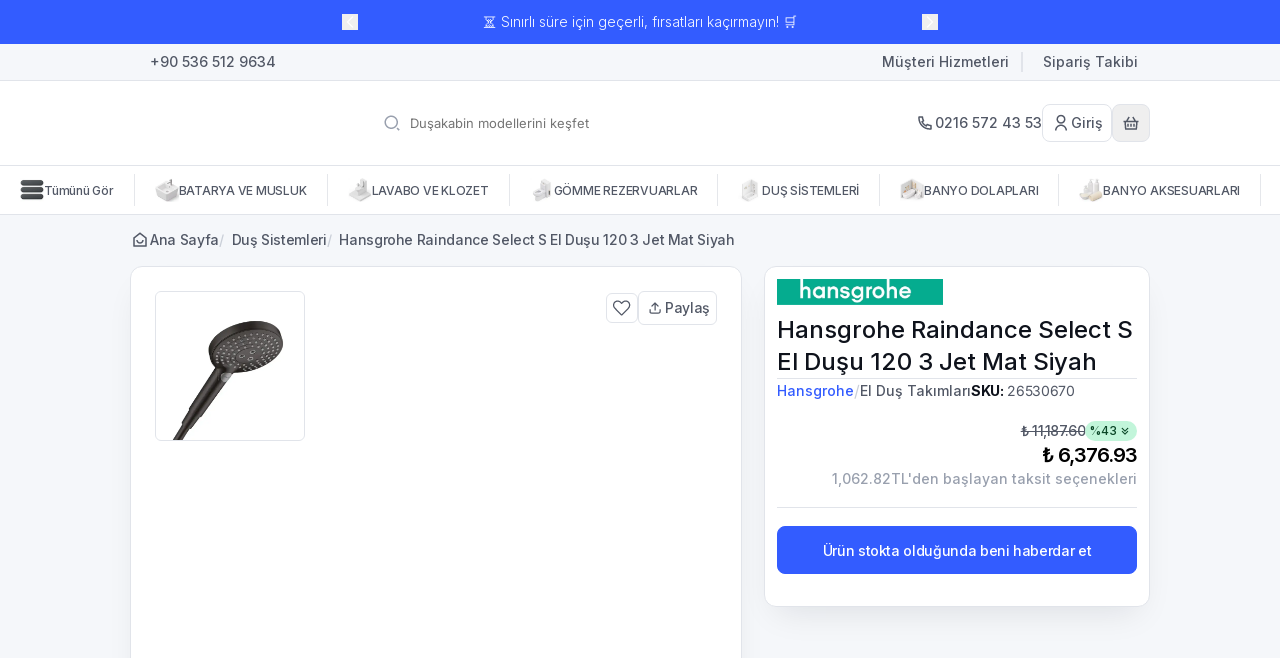

--- FILE ---
content_type: text/html; charset=utf-8
request_url: https://banyocity.com/hansgrohe-raindance-select-s-el-dusu-120-3-jet-mat-siyah
body_size: 106559
content:
<!DOCTYPE html><html lang="tr"><head><meta charSet="utf-8"/><meta name="viewport" content="width=device-width, initial-scale=1, minimum-scale=1, maximum-scale=1, user-scalable=no"/><title>Hansgrohe Raindance Select S El duşu 120 3 jet Mat Siyah | Satın Al | Banyo City | Banyonuz için herşey..</title><meta name="description" content="Hansgrohe Raindance Select S El duşu 120 3 jet Mat Siyah"/><meta property="og:type" content="website"/><meta property="og:site_name" content="BanyoCity - Banyonuza Çözüm Katar - Türkiye&#x27;nin En Büyük Banyo Marketi"/><meta property="og:title" content="Hansgrohe Raindance Select S El duşu 120 3 jet Mat Siyah | Satın Al | Banyo City | Banyonuz için herşey.."/><meta property="og:description" content="Hansgrohe Raindance Select S El duşu 120 3 jet Mat Siyah"/><meta property="og:url" content="https://banyocity.com/hansgrohe-raindance-select-s-el-dusu-120-3-jet-mat-siyah"/><meta property="og:image" content="https://cdn.myikas.com/images/5e8cf3b3-e0bc-4d63-aed5-2b845e138ad4/1a237e95-8abe-4535-9096-1e6154d31c97/image_1080.jpg"/><link rel="canonical" href="https://banyocity.com/hansgrohe-raindance-select-s-el-dusu-120-3-jet-mat-siyah"/><script type="application/ld+json">{"@context":"https://schema.org","@type":"Website","url":"https://banyocity.com"}</script><script type="application/ld+json">{"@context":"https://schema.org","@type":"Store","name":"BanyoCity.com","logo":"https://cdn.myikas.com/images/5e8cf3b3-e0bc-4d63-aed5-2b845e138ad4/00128223-8e9a-4f41-8cde-cc168bb7b5af/image_1080.webp","image":"https://cdn.myikas.com/images/5e8cf3b3-e0bc-4d63-aed5-2b845e138ad4/00128223-8e9a-4f41-8cde-cc168bb7b5af/image_1080.webp","url":"https://banyocity.com","telephone":null,"address":{"@type":"PostalAddress"}}</script><script type="application/ld+json">{"@context":"https://schema.org/","@type":"Product","name":"Hansgrohe Raindance Select S El Duşu 120 3 Jet Mat Siyah","description":"Hansgrohe Raindance Select S El duşu 120 3 jet Mat Siyah","image":["https://cdn.myikas.com/images/5e8cf3b3-e0bc-4d63-aed5-2b845e138ad4/1a237e95-8abe-4535-9096-1e6154d31c97/image_1080.webp"],"productId":"565b0dd1-6679-4ac6-818a-2a2b2f55d288","sku":"26530670","mpn":"","brand":{"@type":"Brand","name":"Hansgrohe"},"offers":{"@type":"Offer","url":"https://banyocity.com/hansgrohe-raindance-select-s-el-dusu-120-3-jet-mat-siyah","priceCurrency":"TRY","price":"6376.93","priceValidUntil":"","itemCondition":"https://schema.org/NewCondition","availability":"https://schema.org/OutOfStock"}}</script><script type="application/ld+json">{"@context":"http://schema.org","@type":"BreadcrumbList","itemListElement":[{"@type":"ListItem","position":1,"name":"BanyoCity - Banyonuza Çözüm Katar - Türkiye'nin En Büyük Banyo Marketi","item":"https://banyocity.com"},{"@type":"ListItem","position":2,"name":"Duş Sistemleri","item":"https://banyocity.com/dus-sistemleri"},{"@type":"ListItem","position":3,"name":"Hansgrohe Raindance Select S El Duşu 120 3 Jet Mat Siyah","item":"https://banyocity.com/hansgrohe-raindance-select-s-el-dusu-120-3-jet-mat-siyah"}]}</script><meta name="next-head-count" content="15"/><link rel="shortcut icon" href="https://cdn.myikas.com/images/theme-images/f7a77e6d-4c87-4286-a12e-fdc9ab2eb778/image_180.webp" type="image/webp"/><script defer="">(function(w,d,s,l,i){w[l]=w[l]||[];w[l].push({'gtm.start':
              new Date().getTime(),event:'gtm.js'});var f=d.getElementsByTagName(s)[0],
              j=d.createElement(s),dl=l!='dataLayer'?'&l='+l:'';j.async=true;j.src=
              'https://www.googletagmanager.com/gtm.js?id='+i+dl;f.parentNode.insertBefore(j,f);
              })(window,document,'script','dataLayer','GTM-TJ4VQW9S');</script><script defer="">!function(f,b,e,v,n,t,s)
          {if(f.fbq)return;n=f.fbq=function(){n.callMethod?
          n.callMethod.apply(n,arguments):n.queue.push(arguments)};
          if(!f._fbq)f._fbq=n;n.push=n;n.loaded=!0;n.version='2.0';
          n.queue=[];t=b.createElement(e);t.async=!0;
          t.src=v;s=b.getElementsByTagName(e)[0];
          s.parentNode.insertBefore(t,s)}(window, document,'script',
          'https://connect.facebook.net/en_US/fbevents.js');
          fbq('init', '460822968149524');
          fbq.disablePushState = true;
          fbq.allowDuplicatePageViews = true;</script><script async="" src="https://www.googletagmanager.com/gtag/js?id=G-CVBFWG4FJH"></script><script defer="">window.dataLayer = window.dataLayer || [];
            function gtag(){dataLayer.push(arguments);}
            gtag('js', new Date());
            gtag('config', 'G-CVBFWG4FJH');</script><script>
    var subscribers = [];
    var subscribe = (subscriber) => { subscribers.push(subscriber); }; 
    var unsubscribe = () => {};
    
    window.IkasEvents = {
      subscribers,
      subscribe,
      unsubscribe
    };
  </script>
<script type="text/javascript">
var Tawk_API=Tawk_API||{}, Tawk_LoadStart=new Date();
(function(){
var s1=document.createElement("script"),s0=document.getElementsByTagName("script")[0];
s1.async=true;
s1.src='https://embed.tawk.to/5dc934a2d96992700fc6d792/default';
s1.charset='UTF-8';
s1.setAttribute('crossorigin','*');
s0.parentNode.insertBefore(s1,s0);
})();
</script>
<script>document.documentElement.style.setProperty("--fsp","#a9a9a9ff");
document.documentElement.style.setProperty("--ffp","#9f4545ff");
document.documentElement.style.setProperty("--primary","#fed9d9ff");
document.documentElement.style.setProperty("--prcdcard-button-bg","#ffffffff");
document.documentElement.style.setProperty("--prcdcard-button-text","#000000ff");
document.documentElement.style.setProperty("--prcdcard-button-border","#e9e9e9ff");</script> 
    <style>
      /* cyrillic-ext */
@font-face {
  font-family: 'Inter';
  font-style: italic;
  font-weight: 100;
  font-display: swap;
  src: url(https://fonts.myikas.com/s/inter/v20/UcC53FwrK3iLTcvneQg7Ca725JhhKnNqk6L0UUMbndwVgHU.woff2) format('woff2');
  unicode-range: U+0460-052F, U+1C80-1C8A, U+20B4, U+2DE0-2DFF, U+A640-A69F, U+FE2E-FE2F;
}
/* cyrillic */
@font-face {
  font-family: 'Inter';
  font-style: italic;
  font-weight: 100;
  font-display: swap;
  src: url(https://fonts.myikas.com/s/inter/v20/UcC53FwrK3iLTcvneQg7Ca725JhhKnNqk6L9UUMbndwVgHU.woff2) format('woff2');
  unicode-range: U+0301, U+0400-045F, U+0490-0491, U+04B0-04B1, U+2116;
}
/* greek-ext */
@font-face {
  font-family: 'Inter';
  font-style: italic;
  font-weight: 100;
  font-display: swap;
  src: url(https://fonts.myikas.com/s/inter/v20/UcC53FwrK3iLTcvneQg7Ca725JhhKnNqk6L1UUMbndwVgHU.woff2) format('woff2');
  unicode-range: U+1F00-1FFF;
}
/* greek */
@font-face {
  font-family: 'Inter';
  font-style: italic;
  font-weight: 100;
  font-display: swap;
  src: url(https://fonts.myikas.com/s/inter/v20/UcC53FwrK3iLTcvneQg7Ca725JhhKnNqk6L6UUMbndwVgHU.woff2) format('woff2');
  unicode-range: U+0370-0377, U+037A-037F, U+0384-038A, U+038C, U+038E-03A1, U+03A3-03FF;
}
/* vietnamese */
@font-face {
  font-family: 'Inter';
  font-style: italic;
  font-weight: 100;
  font-display: swap;
  src: url(https://fonts.myikas.com/s/inter/v20/UcC53FwrK3iLTcvneQg7Ca725JhhKnNqk6L2UUMbndwVgHU.woff2) format('woff2');
  unicode-range: U+0102-0103, U+0110-0111, U+0128-0129, U+0168-0169, U+01A0-01A1, U+01AF-01B0, U+0300-0301, U+0303-0304, U+0308-0309, U+0323, U+0329, U+1EA0-1EF9, U+20AB;
}
/* latin-ext */
@font-face {
  font-family: 'Inter';
  font-style: italic;
  font-weight: 100;
  font-display: swap;
  src: url(https://fonts.myikas.com/s/inter/v20/UcC53FwrK3iLTcvneQg7Ca725JhhKnNqk6L3UUMbndwVgHU.woff2) format('woff2');
  unicode-range: U+0100-02BA, U+02BD-02C5, U+02C7-02CC, U+02CE-02D7, U+02DD-02FF, U+0304, U+0308, U+0329, U+1D00-1DBF, U+1E00-1E9F, U+1EF2-1EFF, U+2020, U+20A0-20AB, U+20AD-20C0, U+2113, U+2C60-2C7F, U+A720-A7FF;
}
/* latin */
@font-face {
  font-family: 'Inter';
  font-style: italic;
  font-weight: 100;
  font-display: swap;
  src: url(https://fonts.myikas.com/s/inter/v20/UcC53FwrK3iLTcvneQg7Ca725JhhKnNqk6L5UUMbndwV.woff2) format('woff2');
  unicode-range: U+0000-00FF, U+0131, U+0152-0153, U+02BB-02BC, U+02C6, U+02DA, U+02DC, U+0304, U+0308, U+0329, U+2000-206F, U+20AC, U+2122, U+2191, U+2193, U+2212, U+2215, U+FEFF, U+FFFD;
}
/* cyrillic-ext */
@font-face {
  font-family: 'Inter';
  font-style: italic;
  font-weight: 200;
  font-display: swap;
  src: url(https://fonts.myikas.com/s/inter/v20/UcC53FwrK3iLTcvneQg7Ca725JhhKnNqk6L0UUMbndwVgHU.woff2) format('woff2');
  unicode-range: U+0460-052F, U+1C80-1C8A, U+20B4, U+2DE0-2DFF, U+A640-A69F, U+FE2E-FE2F;
}
/* cyrillic */
@font-face {
  font-family: 'Inter';
  font-style: italic;
  font-weight: 200;
  font-display: swap;
  src: url(https://fonts.myikas.com/s/inter/v20/UcC53FwrK3iLTcvneQg7Ca725JhhKnNqk6L9UUMbndwVgHU.woff2) format('woff2');
  unicode-range: U+0301, U+0400-045F, U+0490-0491, U+04B0-04B1, U+2116;
}
/* greek-ext */
@font-face {
  font-family: 'Inter';
  font-style: italic;
  font-weight: 200;
  font-display: swap;
  src: url(https://fonts.myikas.com/s/inter/v20/UcC53FwrK3iLTcvneQg7Ca725JhhKnNqk6L1UUMbndwVgHU.woff2) format('woff2');
  unicode-range: U+1F00-1FFF;
}
/* greek */
@font-face {
  font-family: 'Inter';
  font-style: italic;
  font-weight: 200;
  font-display: swap;
  src: url(https://fonts.myikas.com/s/inter/v20/UcC53FwrK3iLTcvneQg7Ca725JhhKnNqk6L6UUMbndwVgHU.woff2) format('woff2');
  unicode-range: U+0370-0377, U+037A-037F, U+0384-038A, U+038C, U+038E-03A1, U+03A3-03FF;
}
/* vietnamese */
@font-face {
  font-family: 'Inter';
  font-style: italic;
  font-weight: 200;
  font-display: swap;
  src: url(https://fonts.myikas.com/s/inter/v20/UcC53FwrK3iLTcvneQg7Ca725JhhKnNqk6L2UUMbndwVgHU.woff2) format('woff2');
  unicode-range: U+0102-0103, U+0110-0111, U+0128-0129, U+0168-0169, U+01A0-01A1, U+01AF-01B0, U+0300-0301, U+0303-0304, U+0308-0309, U+0323, U+0329, U+1EA0-1EF9, U+20AB;
}
/* latin-ext */
@font-face {
  font-family: 'Inter';
  font-style: italic;
  font-weight: 200;
  font-display: swap;
  src: url(https://fonts.myikas.com/s/inter/v20/UcC53FwrK3iLTcvneQg7Ca725JhhKnNqk6L3UUMbndwVgHU.woff2) format('woff2');
  unicode-range: U+0100-02BA, U+02BD-02C5, U+02C7-02CC, U+02CE-02D7, U+02DD-02FF, U+0304, U+0308, U+0329, U+1D00-1DBF, U+1E00-1E9F, U+1EF2-1EFF, U+2020, U+20A0-20AB, U+20AD-20C0, U+2113, U+2C60-2C7F, U+A720-A7FF;
}
/* latin */
@font-face {
  font-family: 'Inter';
  font-style: italic;
  font-weight: 200;
  font-display: swap;
  src: url(https://fonts.myikas.com/s/inter/v20/UcC53FwrK3iLTcvneQg7Ca725JhhKnNqk6L5UUMbndwV.woff2) format('woff2');
  unicode-range: U+0000-00FF, U+0131, U+0152-0153, U+02BB-02BC, U+02C6, U+02DA, U+02DC, U+0304, U+0308, U+0329, U+2000-206F, U+20AC, U+2122, U+2191, U+2193, U+2212, U+2215, U+FEFF, U+FFFD;
}
/* cyrillic-ext */
@font-face {
  font-family: 'Inter';
  font-style: italic;
  font-weight: 300;
  font-display: swap;
  src: url(https://fonts.myikas.com/s/inter/v20/UcC53FwrK3iLTcvneQg7Ca725JhhKnNqk6L0UUMbndwVgHU.woff2) format('woff2');
  unicode-range: U+0460-052F, U+1C80-1C8A, U+20B4, U+2DE0-2DFF, U+A640-A69F, U+FE2E-FE2F;
}
/* cyrillic */
@font-face {
  font-family: 'Inter';
  font-style: italic;
  font-weight: 300;
  font-display: swap;
  src: url(https://fonts.myikas.com/s/inter/v20/UcC53FwrK3iLTcvneQg7Ca725JhhKnNqk6L9UUMbndwVgHU.woff2) format('woff2');
  unicode-range: U+0301, U+0400-045F, U+0490-0491, U+04B0-04B1, U+2116;
}
/* greek-ext */
@font-face {
  font-family: 'Inter';
  font-style: italic;
  font-weight: 300;
  font-display: swap;
  src: url(https://fonts.myikas.com/s/inter/v20/UcC53FwrK3iLTcvneQg7Ca725JhhKnNqk6L1UUMbndwVgHU.woff2) format('woff2');
  unicode-range: U+1F00-1FFF;
}
/* greek */
@font-face {
  font-family: 'Inter';
  font-style: italic;
  font-weight: 300;
  font-display: swap;
  src: url(https://fonts.myikas.com/s/inter/v20/UcC53FwrK3iLTcvneQg7Ca725JhhKnNqk6L6UUMbndwVgHU.woff2) format('woff2');
  unicode-range: U+0370-0377, U+037A-037F, U+0384-038A, U+038C, U+038E-03A1, U+03A3-03FF;
}
/* vietnamese */
@font-face {
  font-family: 'Inter';
  font-style: italic;
  font-weight: 300;
  font-display: swap;
  src: url(https://fonts.myikas.com/s/inter/v20/UcC53FwrK3iLTcvneQg7Ca725JhhKnNqk6L2UUMbndwVgHU.woff2) format('woff2');
  unicode-range: U+0102-0103, U+0110-0111, U+0128-0129, U+0168-0169, U+01A0-01A1, U+01AF-01B0, U+0300-0301, U+0303-0304, U+0308-0309, U+0323, U+0329, U+1EA0-1EF9, U+20AB;
}
/* latin-ext */
@font-face {
  font-family: 'Inter';
  font-style: italic;
  font-weight: 300;
  font-display: swap;
  src: url(https://fonts.myikas.com/s/inter/v20/UcC53FwrK3iLTcvneQg7Ca725JhhKnNqk6L3UUMbndwVgHU.woff2) format('woff2');
  unicode-range: U+0100-02BA, U+02BD-02C5, U+02C7-02CC, U+02CE-02D7, U+02DD-02FF, U+0304, U+0308, U+0329, U+1D00-1DBF, U+1E00-1E9F, U+1EF2-1EFF, U+2020, U+20A0-20AB, U+20AD-20C0, U+2113, U+2C60-2C7F, U+A720-A7FF;
}
/* latin */
@font-face {
  font-family: 'Inter';
  font-style: italic;
  font-weight: 300;
  font-display: swap;
  src: url(https://fonts.myikas.com/s/inter/v20/UcC53FwrK3iLTcvneQg7Ca725JhhKnNqk6L5UUMbndwV.woff2) format('woff2');
  unicode-range: U+0000-00FF, U+0131, U+0152-0153, U+02BB-02BC, U+02C6, U+02DA, U+02DC, U+0304, U+0308, U+0329, U+2000-206F, U+20AC, U+2122, U+2191, U+2193, U+2212, U+2215, U+FEFF, U+FFFD;
}
/* cyrillic-ext */
@font-face {
  font-family: 'Inter';
  font-style: italic;
  font-weight: 400;
  font-display: swap;
  src: url(https://fonts.myikas.com/s/inter/v20/UcC53FwrK3iLTcvneQg7Ca725JhhKnNqk6L0UUMbndwVgHU.woff2) format('woff2');
  unicode-range: U+0460-052F, U+1C80-1C8A, U+20B4, U+2DE0-2DFF, U+A640-A69F, U+FE2E-FE2F;
}
/* cyrillic */
@font-face {
  font-family: 'Inter';
  font-style: italic;
  font-weight: 400;
  font-display: swap;
  src: url(https://fonts.myikas.com/s/inter/v20/UcC53FwrK3iLTcvneQg7Ca725JhhKnNqk6L9UUMbndwVgHU.woff2) format('woff2');
  unicode-range: U+0301, U+0400-045F, U+0490-0491, U+04B0-04B1, U+2116;
}
/* greek-ext */
@font-face {
  font-family: 'Inter';
  font-style: italic;
  font-weight: 400;
  font-display: swap;
  src: url(https://fonts.myikas.com/s/inter/v20/UcC53FwrK3iLTcvneQg7Ca725JhhKnNqk6L1UUMbndwVgHU.woff2) format('woff2');
  unicode-range: U+1F00-1FFF;
}
/* greek */
@font-face {
  font-family: 'Inter';
  font-style: italic;
  font-weight: 400;
  font-display: swap;
  src: url(https://fonts.myikas.com/s/inter/v20/UcC53FwrK3iLTcvneQg7Ca725JhhKnNqk6L6UUMbndwVgHU.woff2) format('woff2');
  unicode-range: U+0370-0377, U+037A-037F, U+0384-038A, U+038C, U+038E-03A1, U+03A3-03FF;
}
/* vietnamese */
@font-face {
  font-family: 'Inter';
  font-style: italic;
  font-weight: 400;
  font-display: swap;
  src: url(https://fonts.myikas.com/s/inter/v20/UcC53FwrK3iLTcvneQg7Ca725JhhKnNqk6L2UUMbndwVgHU.woff2) format('woff2');
  unicode-range: U+0102-0103, U+0110-0111, U+0128-0129, U+0168-0169, U+01A0-01A1, U+01AF-01B0, U+0300-0301, U+0303-0304, U+0308-0309, U+0323, U+0329, U+1EA0-1EF9, U+20AB;
}
/* latin-ext */
@font-face {
  font-family: 'Inter';
  font-style: italic;
  font-weight: 400;
  font-display: swap;
  src: url(https://fonts.myikas.com/s/inter/v20/UcC53FwrK3iLTcvneQg7Ca725JhhKnNqk6L3UUMbndwVgHU.woff2) format('woff2');
  unicode-range: U+0100-02BA, U+02BD-02C5, U+02C7-02CC, U+02CE-02D7, U+02DD-02FF, U+0304, U+0308, U+0329, U+1D00-1DBF, U+1E00-1E9F, U+1EF2-1EFF, U+2020, U+20A0-20AB, U+20AD-20C0, U+2113, U+2C60-2C7F, U+A720-A7FF;
}
/* latin */
@font-face {
  font-family: 'Inter';
  font-style: italic;
  font-weight: 400;
  font-display: swap;
  src: url(https://fonts.myikas.com/s/inter/v20/UcC53FwrK3iLTcvneQg7Ca725JhhKnNqk6L5UUMbndwV.woff2) format('woff2');
  unicode-range: U+0000-00FF, U+0131, U+0152-0153, U+02BB-02BC, U+02C6, U+02DA, U+02DC, U+0304, U+0308, U+0329, U+2000-206F, U+20AC, U+2122, U+2191, U+2193, U+2212, U+2215, U+FEFF, U+FFFD;
}
/* cyrillic-ext */
@font-face {
  font-family: 'Inter';
  font-style: italic;
  font-weight: 500;
  font-display: swap;
  src: url(https://fonts.myikas.com/s/inter/v20/UcC53FwrK3iLTcvneQg7Ca725JhhKnNqk6L0UUMbndwVgHU.woff2) format('woff2');
  unicode-range: U+0460-052F, U+1C80-1C8A, U+20B4, U+2DE0-2DFF, U+A640-A69F, U+FE2E-FE2F;
}
/* cyrillic */
@font-face {
  font-family: 'Inter';
  font-style: italic;
  font-weight: 500;
  font-display: swap;
  src: url(https://fonts.myikas.com/s/inter/v20/UcC53FwrK3iLTcvneQg7Ca725JhhKnNqk6L9UUMbndwVgHU.woff2) format('woff2');
  unicode-range: U+0301, U+0400-045F, U+0490-0491, U+04B0-04B1, U+2116;
}
/* greek-ext */
@font-face {
  font-family: 'Inter';
  font-style: italic;
  font-weight: 500;
  font-display: swap;
  src: url(https://fonts.myikas.com/s/inter/v20/UcC53FwrK3iLTcvneQg7Ca725JhhKnNqk6L1UUMbndwVgHU.woff2) format('woff2');
  unicode-range: U+1F00-1FFF;
}
/* greek */
@font-face {
  font-family: 'Inter';
  font-style: italic;
  font-weight: 500;
  font-display: swap;
  src: url(https://fonts.myikas.com/s/inter/v20/UcC53FwrK3iLTcvneQg7Ca725JhhKnNqk6L6UUMbndwVgHU.woff2) format('woff2');
  unicode-range: U+0370-0377, U+037A-037F, U+0384-038A, U+038C, U+038E-03A1, U+03A3-03FF;
}
/* vietnamese */
@font-face {
  font-family: 'Inter';
  font-style: italic;
  font-weight: 500;
  font-display: swap;
  src: url(https://fonts.myikas.com/s/inter/v20/UcC53FwrK3iLTcvneQg7Ca725JhhKnNqk6L2UUMbndwVgHU.woff2) format('woff2');
  unicode-range: U+0102-0103, U+0110-0111, U+0128-0129, U+0168-0169, U+01A0-01A1, U+01AF-01B0, U+0300-0301, U+0303-0304, U+0308-0309, U+0323, U+0329, U+1EA0-1EF9, U+20AB;
}
/* latin-ext */
@font-face {
  font-family: 'Inter';
  font-style: italic;
  font-weight: 500;
  font-display: swap;
  src: url(https://fonts.myikas.com/s/inter/v20/UcC53FwrK3iLTcvneQg7Ca725JhhKnNqk6L3UUMbndwVgHU.woff2) format('woff2');
  unicode-range: U+0100-02BA, U+02BD-02C5, U+02C7-02CC, U+02CE-02D7, U+02DD-02FF, U+0304, U+0308, U+0329, U+1D00-1DBF, U+1E00-1E9F, U+1EF2-1EFF, U+2020, U+20A0-20AB, U+20AD-20C0, U+2113, U+2C60-2C7F, U+A720-A7FF;
}
/* latin */
@font-face {
  font-family: 'Inter';
  font-style: italic;
  font-weight: 500;
  font-display: swap;
  src: url(https://fonts.myikas.com/s/inter/v20/UcC53FwrK3iLTcvneQg7Ca725JhhKnNqk6L5UUMbndwV.woff2) format('woff2');
  unicode-range: U+0000-00FF, U+0131, U+0152-0153, U+02BB-02BC, U+02C6, U+02DA, U+02DC, U+0304, U+0308, U+0329, U+2000-206F, U+20AC, U+2122, U+2191, U+2193, U+2212, U+2215, U+FEFF, U+FFFD;
}
/* cyrillic-ext */
@font-face {
  font-family: 'Inter';
  font-style: italic;
  font-weight: 600;
  font-display: swap;
  src: url(https://fonts.myikas.com/s/inter/v20/UcC53FwrK3iLTcvneQg7Ca725JhhKnNqk6L0UUMbndwVgHU.woff2) format('woff2');
  unicode-range: U+0460-052F, U+1C80-1C8A, U+20B4, U+2DE0-2DFF, U+A640-A69F, U+FE2E-FE2F;
}
/* cyrillic */
@font-face {
  font-family: 'Inter';
  font-style: italic;
  font-weight: 600;
  font-display: swap;
  src: url(https://fonts.myikas.com/s/inter/v20/UcC53FwrK3iLTcvneQg7Ca725JhhKnNqk6L9UUMbndwVgHU.woff2) format('woff2');
  unicode-range: U+0301, U+0400-045F, U+0490-0491, U+04B0-04B1, U+2116;
}
/* greek-ext */
@font-face {
  font-family: 'Inter';
  font-style: italic;
  font-weight: 600;
  font-display: swap;
  src: url(https://fonts.myikas.com/s/inter/v20/UcC53FwrK3iLTcvneQg7Ca725JhhKnNqk6L1UUMbndwVgHU.woff2) format('woff2');
  unicode-range: U+1F00-1FFF;
}
/* greek */
@font-face {
  font-family: 'Inter';
  font-style: italic;
  font-weight: 600;
  font-display: swap;
  src: url(https://fonts.myikas.com/s/inter/v20/UcC53FwrK3iLTcvneQg7Ca725JhhKnNqk6L6UUMbndwVgHU.woff2) format('woff2');
  unicode-range: U+0370-0377, U+037A-037F, U+0384-038A, U+038C, U+038E-03A1, U+03A3-03FF;
}
/* vietnamese */
@font-face {
  font-family: 'Inter';
  font-style: italic;
  font-weight: 600;
  font-display: swap;
  src: url(https://fonts.myikas.com/s/inter/v20/UcC53FwrK3iLTcvneQg7Ca725JhhKnNqk6L2UUMbndwVgHU.woff2) format('woff2');
  unicode-range: U+0102-0103, U+0110-0111, U+0128-0129, U+0168-0169, U+01A0-01A1, U+01AF-01B0, U+0300-0301, U+0303-0304, U+0308-0309, U+0323, U+0329, U+1EA0-1EF9, U+20AB;
}
/* latin-ext */
@font-face {
  font-family: 'Inter';
  font-style: italic;
  font-weight: 600;
  font-display: swap;
  src: url(https://fonts.myikas.com/s/inter/v20/UcC53FwrK3iLTcvneQg7Ca725JhhKnNqk6L3UUMbndwVgHU.woff2) format('woff2');
  unicode-range: U+0100-02BA, U+02BD-02C5, U+02C7-02CC, U+02CE-02D7, U+02DD-02FF, U+0304, U+0308, U+0329, U+1D00-1DBF, U+1E00-1E9F, U+1EF2-1EFF, U+2020, U+20A0-20AB, U+20AD-20C0, U+2113, U+2C60-2C7F, U+A720-A7FF;
}
/* latin */
@font-face {
  font-family: 'Inter';
  font-style: italic;
  font-weight: 600;
  font-display: swap;
  src: url(https://fonts.myikas.com/s/inter/v20/UcC53FwrK3iLTcvneQg7Ca725JhhKnNqk6L5UUMbndwV.woff2) format('woff2');
  unicode-range: U+0000-00FF, U+0131, U+0152-0153, U+02BB-02BC, U+02C6, U+02DA, U+02DC, U+0304, U+0308, U+0329, U+2000-206F, U+20AC, U+2122, U+2191, U+2193, U+2212, U+2215, U+FEFF, U+FFFD;
}
/* cyrillic-ext */
@font-face {
  font-family: 'Inter';
  font-style: italic;
  font-weight: 700;
  font-display: swap;
  src: url(https://fonts.myikas.com/s/inter/v20/UcC53FwrK3iLTcvneQg7Ca725JhhKnNqk6L0UUMbndwVgHU.woff2) format('woff2');
  unicode-range: U+0460-052F, U+1C80-1C8A, U+20B4, U+2DE0-2DFF, U+A640-A69F, U+FE2E-FE2F;
}
/* cyrillic */
@font-face {
  font-family: 'Inter';
  font-style: italic;
  font-weight: 700;
  font-display: swap;
  src: url(https://fonts.myikas.com/s/inter/v20/UcC53FwrK3iLTcvneQg7Ca725JhhKnNqk6L9UUMbndwVgHU.woff2) format('woff2');
  unicode-range: U+0301, U+0400-045F, U+0490-0491, U+04B0-04B1, U+2116;
}
/* greek-ext */
@font-face {
  font-family: 'Inter';
  font-style: italic;
  font-weight: 700;
  font-display: swap;
  src: url(https://fonts.myikas.com/s/inter/v20/UcC53FwrK3iLTcvneQg7Ca725JhhKnNqk6L1UUMbndwVgHU.woff2) format('woff2');
  unicode-range: U+1F00-1FFF;
}
/* greek */
@font-face {
  font-family: 'Inter';
  font-style: italic;
  font-weight: 700;
  font-display: swap;
  src: url(https://fonts.myikas.com/s/inter/v20/UcC53FwrK3iLTcvneQg7Ca725JhhKnNqk6L6UUMbndwVgHU.woff2) format('woff2');
  unicode-range: U+0370-0377, U+037A-037F, U+0384-038A, U+038C, U+038E-03A1, U+03A3-03FF;
}
/* vietnamese */
@font-face {
  font-family: 'Inter';
  font-style: italic;
  font-weight: 700;
  font-display: swap;
  src: url(https://fonts.myikas.com/s/inter/v20/UcC53FwrK3iLTcvneQg7Ca725JhhKnNqk6L2UUMbndwVgHU.woff2) format('woff2');
  unicode-range: U+0102-0103, U+0110-0111, U+0128-0129, U+0168-0169, U+01A0-01A1, U+01AF-01B0, U+0300-0301, U+0303-0304, U+0308-0309, U+0323, U+0329, U+1EA0-1EF9, U+20AB;
}
/* latin-ext */
@font-face {
  font-family: 'Inter';
  font-style: italic;
  font-weight: 700;
  font-display: swap;
  src: url(https://fonts.myikas.com/s/inter/v20/UcC53FwrK3iLTcvneQg7Ca725JhhKnNqk6L3UUMbndwVgHU.woff2) format('woff2');
  unicode-range: U+0100-02BA, U+02BD-02C5, U+02C7-02CC, U+02CE-02D7, U+02DD-02FF, U+0304, U+0308, U+0329, U+1D00-1DBF, U+1E00-1E9F, U+1EF2-1EFF, U+2020, U+20A0-20AB, U+20AD-20C0, U+2113, U+2C60-2C7F, U+A720-A7FF;
}
/* latin */
@font-face {
  font-family: 'Inter';
  font-style: italic;
  font-weight: 700;
  font-display: swap;
  src: url(https://fonts.myikas.com/s/inter/v20/UcC53FwrK3iLTcvneQg7Ca725JhhKnNqk6L5UUMbndwV.woff2) format('woff2');
  unicode-range: U+0000-00FF, U+0131, U+0152-0153, U+02BB-02BC, U+02C6, U+02DA, U+02DC, U+0304, U+0308, U+0329, U+2000-206F, U+20AC, U+2122, U+2191, U+2193, U+2212, U+2215, U+FEFF, U+FFFD;
}
/* cyrillic-ext */
@font-face {
  font-family: 'Inter';
  font-style: italic;
  font-weight: 800;
  font-display: swap;
  src: url(https://fonts.myikas.com/s/inter/v20/UcC53FwrK3iLTcvneQg7Ca725JhhKnNqk6L0UUMbndwVgHU.woff2) format('woff2');
  unicode-range: U+0460-052F, U+1C80-1C8A, U+20B4, U+2DE0-2DFF, U+A640-A69F, U+FE2E-FE2F;
}
/* cyrillic */
@font-face {
  font-family: 'Inter';
  font-style: italic;
  font-weight: 800;
  font-display: swap;
  src: url(https://fonts.myikas.com/s/inter/v20/UcC53FwrK3iLTcvneQg7Ca725JhhKnNqk6L9UUMbndwVgHU.woff2) format('woff2');
  unicode-range: U+0301, U+0400-045F, U+0490-0491, U+04B0-04B1, U+2116;
}
/* greek-ext */
@font-face {
  font-family: 'Inter';
  font-style: italic;
  font-weight: 800;
  font-display: swap;
  src: url(https://fonts.myikas.com/s/inter/v20/UcC53FwrK3iLTcvneQg7Ca725JhhKnNqk6L1UUMbndwVgHU.woff2) format('woff2');
  unicode-range: U+1F00-1FFF;
}
/* greek */
@font-face {
  font-family: 'Inter';
  font-style: italic;
  font-weight: 800;
  font-display: swap;
  src: url(https://fonts.myikas.com/s/inter/v20/UcC53FwrK3iLTcvneQg7Ca725JhhKnNqk6L6UUMbndwVgHU.woff2) format('woff2');
  unicode-range: U+0370-0377, U+037A-037F, U+0384-038A, U+038C, U+038E-03A1, U+03A3-03FF;
}
/* vietnamese */
@font-face {
  font-family: 'Inter';
  font-style: italic;
  font-weight: 800;
  font-display: swap;
  src: url(https://fonts.myikas.com/s/inter/v20/UcC53FwrK3iLTcvneQg7Ca725JhhKnNqk6L2UUMbndwVgHU.woff2) format('woff2');
  unicode-range: U+0102-0103, U+0110-0111, U+0128-0129, U+0168-0169, U+01A0-01A1, U+01AF-01B0, U+0300-0301, U+0303-0304, U+0308-0309, U+0323, U+0329, U+1EA0-1EF9, U+20AB;
}
/* latin-ext */
@font-face {
  font-family: 'Inter';
  font-style: italic;
  font-weight: 800;
  font-display: swap;
  src: url(https://fonts.myikas.com/s/inter/v20/UcC53FwrK3iLTcvneQg7Ca725JhhKnNqk6L3UUMbndwVgHU.woff2) format('woff2');
  unicode-range: U+0100-02BA, U+02BD-02C5, U+02C7-02CC, U+02CE-02D7, U+02DD-02FF, U+0304, U+0308, U+0329, U+1D00-1DBF, U+1E00-1E9F, U+1EF2-1EFF, U+2020, U+20A0-20AB, U+20AD-20C0, U+2113, U+2C60-2C7F, U+A720-A7FF;
}
/* latin */
@font-face {
  font-family: 'Inter';
  font-style: italic;
  font-weight: 800;
  font-display: swap;
  src: url(https://fonts.myikas.com/s/inter/v20/UcC53FwrK3iLTcvneQg7Ca725JhhKnNqk6L5UUMbndwV.woff2) format('woff2');
  unicode-range: U+0000-00FF, U+0131, U+0152-0153, U+02BB-02BC, U+02C6, U+02DA, U+02DC, U+0304, U+0308, U+0329, U+2000-206F, U+20AC, U+2122, U+2191, U+2193, U+2212, U+2215, U+FEFF, U+FFFD;
}
/* cyrillic-ext */
@font-face {
  font-family: 'Inter';
  font-style: italic;
  font-weight: 900;
  font-display: swap;
  src: url(https://fonts.myikas.com/s/inter/v20/UcC53FwrK3iLTcvneQg7Ca725JhhKnNqk6L0UUMbndwVgHU.woff2) format('woff2');
  unicode-range: U+0460-052F, U+1C80-1C8A, U+20B4, U+2DE0-2DFF, U+A640-A69F, U+FE2E-FE2F;
}
/* cyrillic */
@font-face {
  font-family: 'Inter';
  font-style: italic;
  font-weight: 900;
  font-display: swap;
  src: url(https://fonts.myikas.com/s/inter/v20/UcC53FwrK3iLTcvneQg7Ca725JhhKnNqk6L9UUMbndwVgHU.woff2) format('woff2');
  unicode-range: U+0301, U+0400-045F, U+0490-0491, U+04B0-04B1, U+2116;
}
/* greek-ext */
@font-face {
  font-family: 'Inter';
  font-style: italic;
  font-weight: 900;
  font-display: swap;
  src: url(https://fonts.myikas.com/s/inter/v20/UcC53FwrK3iLTcvneQg7Ca725JhhKnNqk6L1UUMbndwVgHU.woff2) format('woff2');
  unicode-range: U+1F00-1FFF;
}
/* greek */
@font-face {
  font-family: 'Inter';
  font-style: italic;
  font-weight: 900;
  font-display: swap;
  src: url(https://fonts.myikas.com/s/inter/v20/UcC53FwrK3iLTcvneQg7Ca725JhhKnNqk6L6UUMbndwVgHU.woff2) format('woff2');
  unicode-range: U+0370-0377, U+037A-037F, U+0384-038A, U+038C, U+038E-03A1, U+03A3-03FF;
}
/* vietnamese */
@font-face {
  font-family: 'Inter';
  font-style: italic;
  font-weight: 900;
  font-display: swap;
  src: url(https://fonts.myikas.com/s/inter/v20/UcC53FwrK3iLTcvneQg7Ca725JhhKnNqk6L2UUMbndwVgHU.woff2) format('woff2');
  unicode-range: U+0102-0103, U+0110-0111, U+0128-0129, U+0168-0169, U+01A0-01A1, U+01AF-01B0, U+0300-0301, U+0303-0304, U+0308-0309, U+0323, U+0329, U+1EA0-1EF9, U+20AB;
}
/* latin-ext */
@font-face {
  font-family: 'Inter';
  font-style: italic;
  font-weight: 900;
  font-display: swap;
  src: url(https://fonts.myikas.com/s/inter/v20/UcC53FwrK3iLTcvneQg7Ca725JhhKnNqk6L3UUMbndwVgHU.woff2) format('woff2');
  unicode-range: U+0100-02BA, U+02BD-02C5, U+02C7-02CC, U+02CE-02D7, U+02DD-02FF, U+0304, U+0308, U+0329, U+1D00-1DBF, U+1E00-1E9F, U+1EF2-1EFF, U+2020, U+20A0-20AB, U+20AD-20C0, U+2113, U+2C60-2C7F, U+A720-A7FF;
}
/* latin */
@font-face {
  font-family: 'Inter';
  font-style: italic;
  font-weight: 900;
  font-display: swap;
  src: url(https://fonts.myikas.com/s/inter/v20/UcC53FwrK3iLTcvneQg7Ca725JhhKnNqk6L5UUMbndwV.woff2) format('woff2');
  unicode-range: U+0000-00FF, U+0131, U+0152-0153, U+02BB-02BC, U+02C6, U+02DA, U+02DC, U+0304, U+0308, U+0329, U+2000-206F, U+20AC, U+2122, U+2191, U+2193, U+2212, U+2215, U+FEFF, U+FFFD;
}
/* cyrillic-ext */
@font-face {
  font-family: 'Inter';
  font-style: normal;
  font-weight: 100;
  font-display: swap;
  src: url(https://fonts.myikas.com/s/inter/v20/UcC73FwrK3iLTeHuS_nVMrMxCp50SjIa2JL7W0Q5n-wU.woff2) format('woff2');
  unicode-range: U+0460-052F, U+1C80-1C8A, U+20B4, U+2DE0-2DFF, U+A640-A69F, U+FE2E-FE2F;
}
/* cyrillic */
@font-face {
  font-family: 'Inter';
  font-style: normal;
  font-weight: 100;
  font-display: swap;
  src: url(https://fonts.myikas.com/s/inter/v20/UcC73FwrK3iLTeHuS_nVMrMxCp50SjIa0ZL7W0Q5n-wU.woff2) format('woff2');
  unicode-range: U+0301, U+0400-045F, U+0490-0491, U+04B0-04B1, U+2116;
}
/* greek-ext */
@font-face {
  font-family: 'Inter';
  font-style: normal;
  font-weight: 100;
  font-display: swap;
  src: url(https://fonts.myikas.com/s/inter/v20/UcC73FwrK3iLTeHuS_nVMrMxCp50SjIa2ZL7W0Q5n-wU.woff2) format('woff2');
  unicode-range: U+1F00-1FFF;
}
/* greek */
@font-face {
  font-family: 'Inter';
  font-style: normal;
  font-weight: 100;
  font-display: swap;
  src: url(https://fonts.myikas.com/s/inter/v20/UcC73FwrK3iLTeHuS_nVMrMxCp50SjIa1pL7W0Q5n-wU.woff2) format('woff2');
  unicode-range: U+0370-0377, U+037A-037F, U+0384-038A, U+038C, U+038E-03A1, U+03A3-03FF;
}
/* vietnamese */
@font-face {
  font-family: 'Inter';
  font-style: normal;
  font-weight: 100;
  font-display: swap;
  src: url(https://fonts.myikas.com/s/inter/v20/UcC73FwrK3iLTeHuS_nVMrMxCp50SjIa2pL7W0Q5n-wU.woff2) format('woff2');
  unicode-range: U+0102-0103, U+0110-0111, U+0128-0129, U+0168-0169, U+01A0-01A1, U+01AF-01B0, U+0300-0301, U+0303-0304, U+0308-0309, U+0323, U+0329, U+1EA0-1EF9, U+20AB;
}
/* latin-ext */
@font-face {
  font-family: 'Inter';
  font-style: normal;
  font-weight: 100;
  font-display: swap;
  src: url(https://fonts.myikas.com/s/inter/v20/UcC73FwrK3iLTeHuS_nVMrMxCp50SjIa25L7W0Q5n-wU.woff2) format('woff2');
  unicode-range: U+0100-02BA, U+02BD-02C5, U+02C7-02CC, U+02CE-02D7, U+02DD-02FF, U+0304, U+0308, U+0329, U+1D00-1DBF, U+1E00-1E9F, U+1EF2-1EFF, U+2020, U+20A0-20AB, U+20AD-20C0, U+2113, U+2C60-2C7F, U+A720-A7FF;
}
/* latin */
@font-face {
  font-family: 'Inter';
  font-style: normal;
  font-weight: 100;
  font-display: swap;
  src: url(https://fonts.myikas.com/s/inter/v20/UcC73FwrK3iLTeHuS_nVMrMxCp50SjIa1ZL7W0Q5nw.woff2) format('woff2');
  unicode-range: U+0000-00FF, U+0131, U+0152-0153, U+02BB-02BC, U+02C6, U+02DA, U+02DC, U+0304, U+0308, U+0329, U+2000-206F, U+20AC, U+2122, U+2191, U+2193, U+2212, U+2215, U+FEFF, U+FFFD;
}
/* cyrillic-ext */
@font-face {
  font-family: 'Inter';
  font-style: normal;
  font-weight: 200;
  font-display: swap;
  src: url(https://fonts.myikas.com/s/inter/v20/UcC73FwrK3iLTeHuS_nVMrMxCp50SjIa2JL7W0Q5n-wU.woff2) format('woff2');
  unicode-range: U+0460-052F, U+1C80-1C8A, U+20B4, U+2DE0-2DFF, U+A640-A69F, U+FE2E-FE2F;
}
/* cyrillic */
@font-face {
  font-family: 'Inter';
  font-style: normal;
  font-weight: 200;
  font-display: swap;
  src: url(https://fonts.myikas.com/s/inter/v20/UcC73FwrK3iLTeHuS_nVMrMxCp50SjIa0ZL7W0Q5n-wU.woff2) format('woff2');
  unicode-range: U+0301, U+0400-045F, U+0490-0491, U+04B0-04B1, U+2116;
}
/* greek-ext */
@font-face {
  font-family: 'Inter';
  font-style: normal;
  font-weight: 200;
  font-display: swap;
  src: url(https://fonts.myikas.com/s/inter/v20/UcC73FwrK3iLTeHuS_nVMrMxCp50SjIa2ZL7W0Q5n-wU.woff2) format('woff2');
  unicode-range: U+1F00-1FFF;
}
/* greek */
@font-face {
  font-family: 'Inter';
  font-style: normal;
  font-weight: 200;
  font-display: swap;
  src: url(https://fonts.myikas.com/s/inter/v20/UcC73FwrK3iLTeHuS_nVMrMxCp50SjIa1pL7W0Q5n-wU.woff2) format('woff2');
  unicode-range: U+0370-0377, U+037A-037F, U+0384-038A, U+038C, U+038E-03A1, U+03A3-03FF;
}
/* vietnamese */
@font-face {
  font-family: 'Inter';
  font-style: normal;
  font-weight: 200;
  font-display: swap;
  src: url(https://fonts.myikas.com/s/inter/v20/UcC73FwrK3iLTeHuS_nVMrMxCp50SjIa2pL7W0Q5n-wU.woff2) format('woff2');
  unicode-range: U+0102-0103, U+0110-0111, U+0128-0129, U+0168-0169, U+01A0-01A1, U+01AF-01B0, U+0300-0301, U+0303-0304, U+0308-0309, U+0323, U+0329, U+1EA0-1EF9, U+20AB;
}
/* latin-ext */
@font-face {
  font-family: 'Inter';
  font-style: normal;
  font-weight: 200;
  font-display: swap;
  src: url(https://fonts.myikas.com/s/inter/v20/UcC73FwrK3iLTeHuS_nVMrMxCp50SjIa25L7W0Q5n-wU.woff2) format('woff2');
  unicode-range: U+0100-02BA, U+02BD-02C5, U+02C7-02CC, U+02CE-02D7, U+02DD-02FF, U+0304, U+0308, U+0329, U+1D00-1DBF, U+1E00-1E9F, U+1EF2-1EFF, U+2020, U+20A0-20AB, U+20AD-20C0, U+2113, U+2C60-2C7F, U+A720-A7FF;
}
/* latin */
@font-face {
  font-family: 'Inter';
  font-style: normal;
  font-weight: 200;
  font-display: swap;
  src: url(https://fonts.myikas.com/s/inter/v20/UcC73FwrK3iLTeHuS_nVMrMxCp50SjIa1ZL7W0Q5nw.woff2) format('woff2');
  unicode-range: U+0000-00FF, U+0131, U+0152-0153, U+02BB-02BC, U+02C6, U+02DA, U+02DC, U+0304, U+0308, U+0329, U+2000-206F, U+20AC, U+2122, U+2191, U+2193, U+2212, U+2215, U+FEFF, U+FFFD;
}
/* cyrillic-ext */
@font-face {
  font-family: 'Inter';
  font-style: normal;
  font-weight: 300;
  font-display: swap;
  src: url(https://fonts.myikas.com/s/inter/v20/UcC73FwrK3iLTeHuS_nVMrMxCp50SjIa2JL7W0Q5n-wU.woff2) format('woff2');
  unicode-range: U+0460-052F, U+1C80-1C8A, U+20B4, U+2DE0-2DFF, U+A640-A69F, U+FE2E-FE2F;
}
/* cyrillic */
@font-face {
  font-family: 'Inter';
  font-style: normal;
  font-weight: 300;
  font-display: swap;
  src: url(https://fonts.myikas.com/s/inter/v20/UcC73FwrK3iLTeHuS_nVMrMxCp50SjIa0ZL7W0Q5n-wU.woff2) format('woff2');
  unicode-range: U+0301, U+0400-045F, U+0490-0491, U+04B0-04B1, U+2116;
}
/* greek-ext */
@font-face {
  font-family: 'Inter';
  font-style: normal;
  font-weight: 300;
  font-display: swap;
  src: url(https://fonts.myikas.com/s/inter/v20/UcC73FwrK3iLTeHuS_nVMrMxCp50SjIa2ZL7W0Q5n-wU.woff2) format('woff2');
  unicode-range: U+1F00-1FFF;
}
/* greek */
@font-face {
  font-family: 'Inter';
  font-style: normal;
  font-weight: 300;
  font-display: swap;
  src: url(https://fonts.myikas.com/s/inter/v20/UcC73FwrK3iLTeHuS_nVMrMxCp50SjIa1pL7W0Q5n-wU.woff2) format('woff2');
  unicode-range: U+0370-0377, U+037A-037F, U+0384-038A, U+038C, U+038E-03A1, U+03A3-03FF;
}
/* vietnamese */
@font-face {
  font-family: 'Inter';
  font-style: normal;
  font-weight: 300;
  font-display: swap;
  src: url(https://fonts.myikas.com/s/inter/v20/UcC73FwrK3iLTeHuS_nVMrMxCp50SjIa2pL7W0Q5n-wU.woff2) format('woff2');
  unicode-range: U+0102-0103, U+0110-0111, U+0128-0129, U+0168-0169, U+01A0-01A1, U+01AF-01B0, U+0300-0301, U+0303-0304, U+0308-0309, U+0323, U+0329, U+1EA0-1EF9, U+20AB;
}
/* latin-ext */
@font-face {
  font-family: 'Inter';
  font-style: normal;
  font-weight: 300;
  font-display: swap;
  src: url(https://fonts.myikas.com/s/inter/v20/UcC73FwrK3iLTeHuS_nVMrMxCp50SjIa25L7W0Q5n-wU.woff2) format('woff2');
  unicode-range: U+0100-02BA, U+02BD-02C5, U+02C7-02CC, U+02CE-02D7, U+02DD-02FF, U+0304, U+0308, U+0329, U+1D00-1DBF, U+1E00-1E9F, U+1EF2-1EFF, U+2020, U+20A0-20AB, U+20AD-20C0, U+2113, U+2C60-2C7F, U+A720-A7FF;
}
/* latin */
@font-face {
  font-family: 'Inter';
  font-style: normal;
  font-weight: 300;
  font-display: swap;
  src: url(https://fonts.myikas.com/s/inter/v20/UcC73FwrK3iLTeHuS_nVMrMxCp50SjIa1ZL7W0Q5nw.woff2) format('woff2');
  unicode-range: U+0000-00FF, U+0131, U+0152-0153, U+02BB-02BC, U+02C6, U+02DA, U+02DC, U+0304, U+0308, U+0329, U+2000-206F, U+20AC, U+2122, U+2191, U+2193, U+2212, U+2215, U+FEFF, U+FFFD;
}
/* cyrillic-ext */
@font-face {
  font-family: 'Inter';
  font-style: normal;
  font-weight: 400;
  font-display: swap;
  src: url(https://fonts.myikas.com/s/inter/v20/UcC73FwrK3iLTeHuS_nVMrMxCp50SjIa2JL7W0Q5n-wU.woff2) format('woff2');
  unicode-range: U+0460-052F, U+1C80-1C8A, U+20B4, U+2DE0-2DFF, U+A640-A69F, U+FE2E-FE2F;
}
/* cyrillic */
@font-face {
  font-family: 'Inter';
  font-style: normal;
  font-weight: 400;
  font-display: swap;
  src: url(https://fonts.myikas.com/s/inter/v20/UcC73FwrK3iLTeHuS_nVMrMxCp50SjIa0ZL7W0Q5n-wU.woff2) format('woff2');
  unicode-range: U+0301, U+0400-045F, U+0490-0491, U+04B0-04B1, U+2116;
}
/* greek-ext */
@font-face {
  font-family: 'Inter';
  font-style: normal;
  font-weight: 400;
  font-display: swap;
  src: url(https://fonts.myikas.com/s/inter/v20/UcC73FwrK3iLTeHuS_nVMrMxCp50SjIa2ZL7W0Q5n-wU.woff2) format('woff2');
  unicode-range: U+1F00-1FFF;
}
/* greek */
@font-face {
  font-family: 'Inter';
  font-style: normal;
  font-weight: 400;
  font-display: swap;
  src: url(https://fonts.myikas.com/s/inter/v20/UcC73FwrK3iLTeHuS_nVMrMxCp50SjIa1pL7W0Q5n-wU.woff2) format('woff2');
  unicode-range: U+0370-0377, U+037A-037F, U+0384-038A, U+038C, U+038E-03A1, U+03A3-03FF;
}
/* vietnamese */
@font-face {
  font-family: 'Inter';
  font-style: normal;
  font-weight: 400;
  font-display: swap;
  src: url(https://fonts.myikas.com/s/inter/v20/UcC73FwrK3iLTeHuS_nVMrMxCp50SjIa2pL7W0Q5n-wU.woff2) format('woff2');
  unicode-range: U+0102-0103, U+0110-0111, U+0128-0129, U+0168-0169, U+01A0-01A1, U+01AF-01B0, U+0300-0301, U+0303-0304, U+0308-0309, U+0323, U+0329, U+1EA0-1EF9, U+20AB;
}
/* latin-ext */
@font-face {
  font-family: 'Inter';
  font-style: normal;
  font-weight: 400;
  font-display: swap;
  src: url(https://fonts.myikas.com/s/inter/v20/UcC73FwrK3iLTeHuS_nVMrMxCp50SjIa25L7W0Q5n-wU.woff2) format('woff2');
  unicode-range: U+0100-02BA, U+02BD-02C5, U+02C7-02CC, U+02CE-02D7, U+02DD-02FF, U+0304, U+0308, U+0329, U+1D00-1DBF, U+1E00-1E9F, U+1EF2-1EFF, U+2020, U+20A0-20AB, U+20AD-20C0, U+2113, U+2C60-2C7F, U+A720-A7FF;
}
/* latin */
@font-face {
  font-family: 'Inter';
  font-style: normal;
  font-weight: 400;
  font-display: swap;
  src: url(https://fonts.myikas.com/s/inter/v20/UcC73FwrK3iLTeHuS_nVMrMxCp50SjIa1ZL7W0Q5nw.woff2) format('woff2');
  unicode-range: U+0000-00FF, U+0131, U+0152-0153, U+02BB-02BC, U+02C6, U+02DA, U+02DC, U+0304, U+0308, U+0329, U+2000-206F, U+20AC, U+2122, U+2191, U+2193, U+2212, U+2215, U+FEFF, U+FFFD;
}
/* cyrillic-ext */
@font-face {
  font-family: 'Inter';
  font-style: normal;
  font-weight: 500;
  font-display: swap;
  src: url(https://fonts.myikas.com/s/inter/v20/UcC73FwrK3iLTeHuS_nVMrMxCp50SjIa2JL7W0Q5n-wU.woff2) format('woff2');
  unicode-range: U+0460-052F, U+1C80-1C8A, U+20B4, U+2DE0-2DFF, U+A640-A69F, U+FE2E-FE2F;
}
/* cyrillic */
@font-face {
  font-family: 'Inter';
  font-style: normal;
  font-weight: 500;
  font-display: swap;
  src: url(https://fonts.myikas.com/s/inter/v20/UcC73FwrK3iLTeHuS_nVMrMxCp50SjIa0ZL7W0Q5n-wU.woff2) format('woff2');
  unicode-range: U+0301, U+0400-045F, U+0490-0491, U+04B0-04B1, U+2116;
}
/* greek-ext */
@font-face {
  font-family: 'Inter';
  font-style: normal;
  font-weight: 500;
  font-display: swap;
  src: url(https://fonts.myikas.com/s/inter/v20/UcC73FwrK3iLTeHuS_nVMrMxCp50SjIa2ZL7W0Q5n-wU.woff2) format('woff2');
  unicode-range: U+1F00-1FFF;
}
/* greek */
@font-face {
  font-family: 'Inter';
  font-style: normal;
  font-weight: 500;
  font-display: swap;
  src: url(https://fonts.myikas.com/s/inter/v20/UcC73FwrK3iLTeHuS_nVMrMxCp50SjIa1pL7W0Q5n-wU.woff2) format('woff2');
  unicode-range: U+0370-0377, U+037A-037F, U+0384-038A, U+038C, U+038E-03A1, U+03A3-03FF;
}
/* vietnamese */
@font-face {
  font-family: 'Inter';
  font-style: normal;
  font-weight: 500;
  font-display: swap;
  src: url(https://fonts.myikas.com/s/inter/v20/UcC73FwrK3iLTeHuS_nVMrMxCp50SjIa2pL7W0Q5n-wU.woff2) format('woff2');
  unicode-range: U+0102-0103, U+0110-0111, U+0128-0129, U+0168-0169, U+01A0-01A1, U+01AF-01B0, U+0300-0301, U+0303-0304, U+0308-0309, U+0323, U+0329, U+1EA0-1EF9, U+20AB;
}
/* latin-ext */
@font-face {
  font-family: 'Inter';
  font-style: normal;
  font-weight: 500;
  font-display: swap;
  src: url(https://fonts.myikas.com/s/inter/v20/UcC73FwrK3iLTeHuS_nVMrMxCp50SjIa25L7W0Q5n-wU.woff2) format('woff2');
  unicode-range: U+0100-02BA, U+02BD-02C5, U+02C7-02CC, U+02CE-02D7, U+02DD-02FF, U+0304, U+0308, U+0329, U+1D00-1DBF, U+1E00-1E9F, U+1EF2-1EFF, U+2020, U+20A0-20AB, U+20AD-20C0, U+2113, U+2C60-2C7F, U+A720-A7FF;
}
/* latin */
@font-face {
  font-family: 'Inter';
  font-style: normal;
  font-weight: 500;
  font-display: swap;
  src: url(https://fonts.myikas.com/s/inter/v20/UcC73FwrK3iLTeHuS_nVMrMxCp50SjIa1ZL7W0Q5nw.woff2) format('woff2');
  unicode-range: U+0000-00FF, U+0131, U+0152-0153, U+02BB-02BC, U+02C6, U+02DA, U+02DC, U+0304, U+0308, U+0329, U+2000-206F, U+20AC, U+2122, U+2191, U+2193, U+2212, U+2215, U+FEFF, U+FFFD;
}
/* cyrillic-ext */
@font-face {
  font-family: 'Inter';
  font-style: normal;
  font-weight: 600;
  font-display: swap;
  src: url(https://fonts.myikas.com/s/inter/v20/UcC73FwrK3iLTeHuS_nVMrMxCp50SjIa2JL7W0Q5n-wU.woff2) format('woff2');
  unicode-range: U+0460-052F, U+1C80-1C8A, U+20B4, U+2DE0-2DFF, U+A640-A69F, U+FE2E-FE2F;
}
/* cyrillic */
@font-face {
  font-family: 'Inter';
  font-style: normal;
  font-weight: 600;
  font-display: swap;
  src: url(https://fonts.myikas.com/s/inter/v20/UcC73FwrK3iLTeHuS_nVMrMxCp50SjIa0ZL7W0Q5n-wU.woff2) format('woff2');
  unicode-range: U+0301, U+0400-045F, U+0490-0491, U+04B0-04B1, U+2116;
}
/* greek-ext */
@font-face {
  font-family: 'Inter';
  font-style: normal;
  font-weight: 600;
  font-display: swap;
  src: url(https://fonts.myikas.com/s/inter/v20/UcC73FwrK3iLTeHuS_nVMrMxCp50SjIa2ZL7W0Q5n-wU.woff2) format('woff2');
  unicode-range: U+1F00-1FFF;
}
/* greek */
@font-face {
  font-family: 'Inter';
  font-style: normal;
  font-weight: 600;
  font-display: swap;
  src: url(https://fonts.myikas.com/s/inter/v20/UcC73FwrK3iLTeHuS_nVMrMxCp50SjIa1pL7W0Q5n-wU.woff2) format('woff2');
  unicode-range: U+0370-0377, U+037A-037F, U+0384-038A, U+038C, U+038E-03A1, U+03A3-03FF;
}
/* vietnamese */
@font-face {
  font-family: 'Inter';
  font-style: normal;
  font-weight: 600;
  font-display: swap;
  src: url(https://fonts.myikas.com/s/inter/v20/UcC73FwrK3iLTeHuS_nVMrMxCp50SjIa2pL7W0Q5n-wU.woff2) format('woff2');
  unicode-range: U+0102-0103, U+0110-0111, U+0128-0129, U+0168-0169, U+01A0-01A1, U+01AF-01B0, U+0300-0301, U+0303-0304, U+0308-0309, U+0323, U+0329, U+1EA0-1EF9, U+20AB;
}
/* latin-ext */
@font-face {
  font-family: 'Inter';
  font-style: normal;
  font-weight: 600;
  font-display: swap;
  src: url(https://fonts.myikas.com/s/inter/v20/UcC73FwrK3iLTeHuS_nVMrMxCp50SjIa25L7W0Q5n-wU.woff2) format('woff2');
  unicode-range: U+0100-02BA, U+02BD-02C5, U+02C7-02CC, U+02CE-02D7, U+02DD-02FF, U+0304, U+0308, U+0329, U+1D00-1DBF, U+1E00-1E9F, U+1EF2-1EFF, U+2020, U+20A0-20AB, U+20AD-20C0, U+2113, U+2C60-2C7F, U+A720-A7FF;
}
/* latin */
@font-face {
  font-family: 'Inter';
  font-style: normal;
  font-weight: 600;
  font-display: swap;
  src: url(https://fonts.myikas.com/s/inter/v20/UcC73FwrK3iLTeHuS_nVMrMxCp50SjIa1ZL7W0Q5nw.woff2) format('woff2');
  unicode-range: U+0000-00FF, U+0131, U+0152-0153, U+02BB-02BC, U+02C6, U+02DA, U+02DC, U+0304, U+0308, U+0329, U+2000-206F, U+20AC, U+2122, U+2191, U+2193, U+2212, U+2215, U+FEFF, U+FFFD;
}
/* cyrillic-ext */
@font-face {
  font-family: 'Inter';
  font-style: normal;
  font-weight: 700;
  font-display: swap;
  src: url(https://fonts.myikas.com/s/inter/v20/UcC73FwrK3iLTeHuS_nVMrMxCp50SjIa2JL7W0Q5n-wU.woff2) format('woff2');
  unicode-range: U+0460-052F, U+1C80-1C8A, U+20B4, U+2DE0-2DFF, U+A640-A69F, U+FE2E-FE2F;
}
/* cyrillic */
@font-face {
  font-family: 'Inter';
  font-style: normal;
  font-weight: 700;
  font-display: swap;
  src: url(https://fonts.myikas.com/s/inter/v20/UcC73FwrK3iLTeHuS_nVMrMxCp50SjIa0ZL7W0Q5n-wU.woff2) format('woff2');
  unicode-range: U+0301, U+0400-045F, U+0490-0491, U+04B0-04B1, U+2116;
}
/* greek-ext */
@font-face {
  font-family: 'Inter';
  font-style: normal;
  font-weight: 700;
  font-display: swap;
  src: url(https://fonts.myikas.com/s/inter/v20/UcC73FwrK3iLTeHuS_nVMrMxCp50SjIa2ZL7W0Q5n-wU.woff2) format('woff2');
  unicode-range: U+1F00-1FFF;
}
/* greek */
@font-face {
  font-family: 'Inter';
  font-style: normal;
  font-weight: 700;
  font-display: swap;
  src: url(https://fonts.myikas.com/s/inter/v20/UcC73FwrK3iLTeHuS_nVMrMxCp50SjIa1pL7W0Q5n-wU.woff2) format('woff2');
  unicode-range: U+0370-0377, U+037A-037F, U+0384-038A, U+038C, U+038E-03A1, U+03A3-03FF;
}
/* vietnamese */
@font-face {
  font-family: 'Inter';
  font-style: normal;
  font-weight: 700;
  font-display: swap;
  src: url(https://fonts.myikas.com/s/inter/v20/UcC73FwrK3iLTeHuS_nVMrMxCp50SjIa2pL7W0Q5n-wU.woff2) format('woff2');
  unicode-range: U+0102-0103, U+0110-0111, U+0128-0129, U+0168-0169, U+01A0-01A1, U+01AF-01B0, U+0300-0301, U+0303-0304, U+0308-0309, U+0323, U+0329, U+1EA0-1EF9, U+20AB;
}
/* latin-ext */
@font-face {
  font-family: 'Inter';
  font-style: normal;
  font-weight: 700;
  font-display: swap;
  src: url(https://fonts.myikas.com/s/inter/v20/UcC73FwrK3iLTeHuS_nVMrMxCp50SjIa25L7W0Q5n-wU.woff2) format('woff2');
  unicode-range: U+0100-02BA, U+02BD-02C5, U+02C7-02CC, U+02CE-02D7, U+02DD-02FF, U+0304, U+0308, U+0329, U+1D00-1DBF, U+1E00-1E9F, U+1EF2-1EFF, U+2020, U+20A0-20AB, U+20AD-20C0, U+2113, U+2C60-2C7F, U+A720-A7FF;
}
/* latin */
@font-face {
  font-family: 'Inter';
  font-style: normal;
  font-weight: 700;
  font-display: swap;
  src: url(https://fonts.myikas.com/s/inter/v20/UcC73FwrK3iLTeHuS_nVMrMxCp50SjIa1ZL7W0Q5nw.woff2) format('woff2');
  unicode-range: U+0000-00FF, U+0131, U+0152-0153, U+02BB-02BC, U+02C6, U+02DA, U+02DC, U+0304, U+0308, U+0329, U+2000-206F, U+20AC, U+2122, U+2191, U+2193, U+2212, U+2215, U+FEFF, U+FFFD;
}
/* cyrillic-ext */
@font-face {
  font-family: 'Inter';
  font-style: normal;
  font-weight: 800;
  font-display: swap;
  src: url(https://fonts.myikas.com/s/inter/v20/UcC73FwrK3iLTeHuS_nVMrMxCp50SjIa2JL7W0Q5n-wU.woff2) format('woff2');
  unicode-range: U+0460-052F, U+1C80-1C8A, U+20B4, U+2DE0-2DFF, U+A640-A69F, U+FE2E-FE2F;
}
/* cyrillic */
@font-face {
  font-family: 'Inter';
  font-style: normal;
  font-weight: 800;
  font-display: swap;
  src: url(https://fonts.myikas.com/s/inter/v20/UcC73FwrK3iLTeHuS_nVMrMxCp50SjIa0ZL7W0Q5n-wU.woff2) format('woff2');
  unicode-range: U+0301, U+0400-045F, U+0490-0491, U+04B0-04B1, U+2116;
}
/* greek-ext */
@font-face {
  font-family: 'Inter';
  font-style: normal;
  font-weight: 800;
  font-display: swap;
  src: url(https://fonts.myikas.com/s/inter/v20/UcC73FwrK3iLTeHuS_nVMrMxCp50SjIa2ZL7W0Q5n-wU.woff2) format('woff2');
  unicode-range: U+1F00-1FFF;
}
/* greek */
@font-face {
  font-family: 'Inter';
  font-style: normal;
  font-weight: 800;
  font-display: swap;
  src: url(https://fonts.myikas.com/s/inter/v20/UcC73FwrK3iLTeHuS_nVMrMxCp50SjIa1pL7W0Q5n-wU.woff2) format('woff2');
  unicode-range: U+0370-0377, U+037A-037F, U+0384-038A, U+038C, U+038E-03A1, U+03A3-03FF;
}
/* vietnamese */
@font-face {
  font-family: 'Inter';
  font-style: normal;
  font-weight: 800;
  font-display: swap;
  src: url(https://fonts.myikas.com/s/inter/v20/UcC73FwrK3iLTeHuS_nVMrMxCp50SjIa2pL7W0Q5n-wU.woff2) format('woff2');
  unicode-range: U+0102-0103, U+0110-0111, U+0128-0129, U+0168-0169, U+01A0-01A1, U+01AF-01B0, U+0300-0301, U+0303-0304, U+0308-0309, U+0323, U+0329, U+1EA0-1EF9, U+20AB;
}
/* latin-ext */
@font-face {
  font-family: 'Inter';
  font-style: normal;
  font-weight: 800;
  font-display: swap;
  src: url(https://fonts.myikas.com/s/inter/v20/UcC73FwrK3iLTeHuS_nVMrMxCp50SjIa25L7W0Q5n-wU.woff2) format('woff2');
  unicode-range: U+0100-02BA, U+02BD-02C5, U+02C7-02CC, U+02CE-02D7, U+02DD-02FF, U+0304, U+0308, U+0329, U+1D00-1DBF, U+1E00-1E9F, U+1EF2-1EFF, U+2020, U+20A0-20AB, U+20AD-20C0, U+2113, U+2C60-2C7F, U+A720-A7FF;
}
/* latin */
@font-face {
  font-family: 'Inter';
  font-style: normal;
  font-weight: 800;
  font-display: swap;
  src: url(https://fonts.myikas.com/s/inter/v20/UcC73FwrK3iLTeHuS_nVMrMxCp50SjIa1ZL7W0Q5nw.woff2) format('woff2');
  unicode-range: U+0000-00FF, U+0131, U+0152-0153, U+02BB-02BC, U+02C6, U+02DA, U+02DC, U+0304, U+0308, U+0329, U+2000-206F, U+20AC, U+2122, U+2191, U+2193, U+2212, U+2215, U+FEFF, U+FFFD;
}
/* cyrillic-ext */
@font-face {
  font-family: 'Inter';
  font-style: normal;
  font-weight: 900;
  font-display: swap;
  src: url(https://fonts.myikas.com/s/inter/v20/UcC73FwrK3iLTeHuS_nVMrMxCp50SjIa2JL7W0Q5n-wU.woff2) format('woff2');
  unicode-range: U+0460-052F, U+1C80-1C8A, U+20B4, U+2DE0-2DFF, U+A640-A69F, U+FE2E-FE2F;
}
/* cyrillic */
@font-face {
  font-family: 'Inter';
  font-style: normal;
  font-weight: 900;
  font-display: swap;
  src: url(https://fonts.myikas.com/s/inter/v20/UcC73FwrK3iLTeHuS_nVMrMxCp50SjIa0ZL7W0Q5n-wU.woff2) format('woff2');
  unicode-range: U+0301, U+0400-045F, U+0490-0491, U+04B0-04B1, U+2116;
}
/* greek-ext */
@font-face {
  font-family: 'Inter';
  font-style: normal;
  font-weight: 900;
  font-display: swap;
  src: url(https://fonts.myikas.com/s/inter/v20/UcC73FwrK3iLTeHuS_nVMrMxCp50SjIa2ZL7W0Q5n-wU.woff2) format('woff2');
  unicode-range: U+1F00-1FFF;
}
/* greek */
@font-face {
  font-family: 'Inter';
  font-style: normal;
  font-weight: 900;
  font-display: swap;
  src: url(https://fonts.myikas.com/s/inter/v20/UcC73FwrK3iLTeHuS_nVMrMxCp50SjIa1pL7W0Q5n-wU.woff2) format('woff2');
  unicode-range: U+0370-0377, U+037A-037F, U+0384-038A, U+038C, U+038E-03A1, U+03A3-03FF;
}
/* vietnamese */
@font-face {
  font-family: 'Inter';
  font-style: normal;
  font-weight: 900;
  font-display: swap;
  src: url(https://fonts.myikas.com/s/inter/v20/UcC73FwrK3iLTeHuS_nVMrMxCp50SjIa2pL7W0Q5n-wU.woff2) format('woff2');
  unicode-range: U+0102-0103, U+0110-0111, U+0128-0129, U+0168-0169, U+01A0-01A1, U+01AF-01B0, U+0300-0301, U+0303-0304, U+0308-0309, U+0323, U+0329, U+1EA0-1EF9, U+20AB;
}
/* latin-ext */
@font-face {
  font-family: 'Inter';
  font-style: normal;
  font-weight: 900;
  font-display: swap;
  src: url(https://fonts.myikas.com/s/inter/v20/UcC73FwrK3iLTeHuS_nVMrMxCp50SjIa25L7W0Q5n-wU.woff2) format('woff2');
  unicode-range: U+0100-02BA, U+02BD-02C5, U+02C7-02CC, U+02CE-02D7, U+02DD-02FF, U+0304, U+0308, U+0329, U+1D00-1DBF, U+1E00-1E9F, U+1EF2-1EFF, U+2020, U+20A0-20AB, U+20AD-20C0, U+2113, U+2C60-2C7F, U+A720-A7FF;
}
/* latin */
@font-face {
  font-family: 'Inter';
  font-style: normal;
  font-weight: 900;
  font-display: swap;
  src: url(https://fonts.myikas.com/s/inter/v20/UcC73FwrK3iLTeHuS_nVMrMxCp50SjIa1ZL7W0Q5nw.woff2) format('woff2');
  unicode-range: U+0000-00FF, U+0131, U+0152-0153, U+02BB-02BC, U+02C6, U+02DA, U+02DC, U+0304, U+0308, U+0329, U+2000-206F, U+20AC, U+2122, U+2191, U+2193, U+2212, U+2215, U+FEFF, U+FFFD;
}


      body { 
          font-family: 'Inter', -apple-system, system-ui, BlinkMacSystemFont, "Segoe UI", Roboto, "Helvetica Neue", Arial, sans-serif !important;
       } 

      </style><link rel="preconnect" href="https://cdn.myikas.com/"/><link rel="dns-prefetch" href="https://cdn.myikas.com/"/><link rel="preload" href="https://cdn.myikas.com/sf/v1/86a6ccae-d1cb-4c73-bfde-5b4ee0ae6488/b2e02869-2448-4d79-82fc-5b39f8827a9d/1764922843118/_next/static/css/78388fbb1d9bd6c8.css" as="style" crossorigin="anonymous"/><link rel="stylesheet" href="https://cdn.myikas.com/sf/v1/86a6ccae-d1cb-4c73-bfde-5b4ee0ae6488/b2e02869-2448-4d79-82fc-5b39f8827a9d/1764922843118/_next/static/css/78388fbb1d9bd6c8.css" crossorigin="anonymous" data-n-g=""/><noscript data-n-css=""></noscript><script defer="" crossorigin="anonymous" nomodule="" src="https://cdn.myikas.com/sf/v1/86a6ccae-d1cb-4c73-bfde-5b4ee0ae6488/b2e02869-2448-4d79-82fc-5b39f8827a9d/1764922843118/_next/static/chunks/polyfills-0d1b80a048d4787e.js"></script><script src="https://cdn.myikas.com/sf/v1/86a6ccae-d1cb-4c73-bfde-5b4ee0ae6488/b2e02869-2448-4d79-82fc-5b39f8827a9d/1764922843118/_next/static/chunks/webpack-7d572a588d10d850.js" defer="" crossorigin="anonymous"></script><script src="https://cdn.myikas.com/sf/v1/86a6ccae-d1cb-4c73-bfde-5b4ee0ae6488/b2e02869-2448-4d79-82fc-5b39f8827a9d/1764922843118/_next/static/chunks/framework-93b89dc25365d5c7.js" defer="" crossorigin="anonymous"></script><script src="https://cdn.myikas.com/sf/v1/86a6ccae-d1cb-4c73-bfde-5b4ee0ae6488/b2e02869-2448-4d79-82fc-5b39f8827a9d/1764922843118/_next/static/chunks/main-44af86b1aeeee1ea.js" defer="" crossorigin="anonymous"></script><script src="https://cdn.myikas.com/sf/v1/86a6ccae-d1cb-4c73-bfde-5b4ee0ae6488/b2e02869-2448-4d79-82fc-5b39f8827a9d/1764922843118/_next/static/chunks/pages/_app-5470d0f8dec05b86.js" defer="" crossorigin="anonymous"></script><script src="https://cdn.myikas.com/sf/v1/86a6ccae-d1cb-4c73-bfde-5b4ee0ae6488/b2e02869-2448-4d79-82fc-5b39f8827a9d/1764922843118/_next/static/chunks/29107295-4a69275373f23f88.js" defer="" crossorigin="anonymous"></script><script src="https://cdn.myikas.com/sf/v1/86a6ccae-d1cb-4c73-bfde-5b4ee0ae6488/b2e02869-2448-4d79-82fc-5b39f8827a9d/1764922843118/_next/static/chunks/e82996df-3453922bb6cc0d81.js" defer="" crossorigin="anonymous"></script><script src="https://cdn.myikas.com/sf/v1/86a6ccae-d1cb-4c73-bfde-5b4ee0ae6488/b2e02869-2448-4d79-82fc-5b39f8827a9d/1764922843118/_next/static/chunks/34-71b7c4e12bb0855c.js" defer="" crossorigin="anonymous"></script><script src="https://cdn.myikas.com/sf/v1/86a6ccae-d1cb-4c73-bfde-5b4ee0ae6488/b2e02869-2448-4d79-82fc-5b39f8827a9d/1764922843118/_next/static/chunks/5493-b7e6d3b1be89c4e4.js" defer="" crossorigin="anonymous"></script><script src="https://cdn.myikas.com/sf/v1/86a6ccae-d1cb-4c73-bfde-5b4ee0ae6488/b2e02869-2448-4d79-82fc-5b39f8827a9d/1764922843118/_next/static/chunks/5294-d829c5cd68ce2a24.js" defer="" crossorigin="anonymous"></script><script src="https://cdn.myikas.com/sf/v1/86a6ccae-d1cb-4c73-bfde-5b4ee0ae6488/b2e02869-2448-4d79-82fc-5b39f8827a9d/1764922843118/_next/static/chunks/7713-5798e3401b591735.js" defer="" crossorigin="anonymous"></script><script src="https://cdn.myikas.com/sf/v1/86a6ccae-d1cb-4c73-bfde-5b4ee0ae6488/b2e02869-2448-4d79-82fc-5b39f8827a9d/1764922843118/_next/static/chunks/9234-927b3ca27a03e880.js" defer="" crossorigin="anonymous"></script><script src="https://cdn.myikas.com/sf/v1/86a6ccae-d1cb-4c73-bfde-5b4ee0ae6488/b2e02869-2448-4d79-82fc-5b39f8827a9d/1764922843118/_next/static/chunks/4295-2b6b846af5f3cfc6.js" defer="" crossorigin="anonymous"></script><script src="https://cdn.myikas.com/sf/v1/86a6ccae-d1cb-4c73-bfde-5b4ee0ae6488/b2e02869-2448-4d79-82fc-5b39f8827a9d/1764922843118/_next/static/chunks/2855-6509da735e0ff9a1.js" defer="" crossorigin="anonymous"></script><script src="https://cdn.myikas.com/sf/v1/86a6ccae-d1cb-4c73-bfde-5b4ee0ae6488/b2e02869-2448-4d79-82fc-5b39f8827a9d/1764922843118/_next/static/chunks/7274-af73401a9aa77870.js" defer="" crossorigin="anonymous"></script><script src="https://cdn.myikas.com/sf/v1/86a6ccae-d1cb-4c73-bfde-5b4ee0ae6488/b2e02869-2448-4d79-82fc-5b39f8827a9d/1764922843118/_next/static/chunks/pages/%5Bslug%5D-a107a6b33728ac4b.js" defer="" crossorigin="anonymous"></script><script src="https://cdn.myikas.com/sf/v1/86a6ccae-d1cb-4c73-bfde-5b4ee0ae6488/b2e02869-2448-4d79-82fc-5b39f8827a9d/1764922843118/_next/static/_Kq7-6xXAe90X9c-H6TEN/_buildManifest.js" defer="" crossorigin="anonymous"></script><script src="https://cdn.myikas.com/sf/v1/86a6ccae-d1cb-4c73-bfde-5b4ee0ae6488/b2e02869-2448-4d79-82fc-5b39f8827a9d/1764922843118/_next/static/_Kq7-6xXAe90X9c-H6TEN/_ssgManifest.js" defer="" crossorigin="anonymous"></script></head><body><div id="m_portal"></div><noscript><iframe src="https://www.googletagmanager.com/ns.html?id=GTM-TJ4VQW9S" height="0" width="0" style="display:none;visibility:hidden"></iframe></noscript><noscript><img height="1" width="1" style="display:none" 
        src="https://www.facebook.com/tr?id=460822968149524&ev=PageView&noscript=1"/></noscript><div id="__next" data-reactroot=""><div id="_rht_toaster" style="position:fixed;z-index:999999999;top:16px;left:16px;right:16px;bottom:16px;pointer-events:none"></div><div style="position:relative;min-height:100vh;display:flex;flex-direction:column;justify-content:space-between"><div><div id="-1"><div class="group" style="padding-bottom:0px"><div id="bottom-bar" style="box-shadow:" class="fixed bottom-0 left-0 z-[995] flex w-full items-center justify-evenly bg-white py-[5px] transition-all md:hidden "><a class="relative flex flex-col items-center transition-all" href="/"><div class="relative flex size-8 min-w-8 items-center justify-center rounded text-[#171717]"><svg width="20" height="20" viewBox="0 0 20 20" fill="none" xmlns="http://www.w3.org/2000/svg"><path d="M15.25 16.75H4.75C4.55109 16.75 4.36032 16.671 4.21967 16.5303C4.07902 16.3897 4 16.1989 4 16V9.25H1.75L9.49525 2.209C9.63333 2.08336 9.81331 2.01373 10 2.01373C10.1867 2.01373 10.3667 2.08336 10.5048 2.209L18.25 9.25H16V16C16 16.1989 15.921 16.3897 15.7803 16.5303C15.6397 16.671 15.4489 16.75 15.25 16.75ZM5.5 15.25H14.5V7.86775L10 3.77725L5.5 7.86775V15.25Z" fill="currentColor"></path></svg></div><span class="text-xs font-medium tracking-wide text-[#5C5C5C]">Ana Sayfa</span></a><a class="relative flex flex-col items-center transition-all" href="/account/favorite-products"><div class="relative flex size-8 min-w-8 items-center justify-center rounded text-[#171717]"><svg width="23" height="22" viewBox="0 0 23 22" fill="none" xmlns="http://www.w3.org/2000/svg"><path d="M17.275 12.65V15.125H19.75V16.775H17.2742L17.275 19.25H15.625L15.6242 16.775H13.15V15.125H15.625V12.65H17.275ZM18.3005 5.02452C20.1666 6.89562 20.231 9.87552 18.4952 11.8184L17.3237 10.6485C18.4218 9.39125 18.364 7.4195 17.1323 6.19025C15.8923 4.95357 13.8983 4.90077 12.603 6.06402L11.5017 7.05237L10.3995 6.06485C9.10008 4.89995 7.10688 4.9511 5.86691 6.1919C4.63766 7.42115 4.57578 9.38877 5.70851 10.689L12.6649 17.6569L11.5 18.8251L4.50401 11.8192C2.76821 9.87552 2.83338 6.89067 4.69871 5.02452C6.56733 3.15672 9.55631 3.09402 11.5 4.83642C13.4379 3.0965 16.4327 3.15425 18.2997 5.02452H18.3005Z" fill="currentColor"></path></svg></div><span class="text-xs font-medium tracking-wide text-[#5C5C5C]">Favorilerim</span></a><a class="relative flex flex-col items-center transition-all" href="/cart"><div class="relative flex size-8 min-w-8 items-center justify-center rounded text-[#171717]"><svg width="18" height="16" viewBox="0 0 18 16" fill="none" xmlns="http://www.w3.org/2000/svg"><path d="M11.7769 0.936401L14.426 5.52505H17.25V7.17505H16.2872L15.6627 14.6685C15.6455 14.8747 15.5515 15.0669 15.3993 15.207C15.2472 15.3471 15.0479 15.4249 14.841 15.4251H3.159C2.95213 15.4249 2.75285 15.3471 2.60066 15.207C2.44847 15.0669 2.35447 14.8747 2.3373 14.6685L1.71195 7.17505H0.75V5.52505H3.57315L6.22305 0.936401L7.65195 1.7614L5.4789 5.52505H12.5203L10.3481 1.7614L11.7769 0.936401ZM14.6314 7.17505H3.36772L3.918 13.7751H14.0812L14.6314 7.17505ZM9.825 8.82505V12.1251H8.175V8.82505H9.825ZM6.525 8.82505V12.1251H4.875V8.82505H6.525ZM13.125 8.82505V12.1251H11.475V8.82505H13.125Z" fill="#171717"></path></svg></div><span class="text-xs font-medium tracking-wide text-[#5C5C5C]">Sepetim</span></a><a class="relative flex flex-col items-center transition-all" href="/account"><div class="relative flex size-8 min-w-8 items-center justify-center rounded text-[#171717]"><svg width="23" height="22" viewBox="0 0 23 22" fill="none" xmlns="http://www.w3.org/2000/svg"><path d="M4.89999 19.25C4.89999 17.4996 5.59535 15.8208 6.83309 14.5831C8.07083 13.3453 9.74957 12.65 11.5 12.65C13.2504 12.65 14.9292 13.3453 16.1669 14.5831C17.4046 15.8208 18.1 17.4996 18.1 19.25H16.45C16.45 17.9372 15.9285 16.6781 15.0002 15.7498C14.0719 14.8215 12.8128 14.3 11.5 14.3C10.1872 14.3 8.92812 14.8215 7.99982 15.7498C7.07151 16.6781 6.54999 17.9372 6.54999 19.25H4.89999ZM11.5 11.825C8.76512 11.825 6.54999 9.60986 6.54999 6.87499C6.54999 4.14011 8.76512 1.92499 11.5 1.92499C14.2349 1.92499 16.45 4.14011 16.45 6.87499C16.45 9.60986 14.2349 11.825 11.5 11.825ZM11.5 10.175C13.3232 10.175 14.8 8.69824 14.8 6.87499C14.8 5.05174 13.3232 3.57499 11.5 3.57499C9.67674 3.57499 8.19999 5.05174 8.19999 6.87499C8.19999 8.69824 9.67674 10.175 11.5 10.175Z" fill="currentColor"></path></svg></div><span class="text-xs font-medium tracking-wide text-[#5C5C5C]">Hesabım</span></a></div><header id="navbarel" style="--h:0px" class="fixed inset-x-0 top-0 z-[996] w-full border-b border-[#E1E4EA] bg-white transition-all duration-300 "><div id="ann" style="background:linear-gradient(0deg, rgb(51, 92, 255), rgb(51, 92, 255)),linear-gradient(180deg, rgba(255, 255, 255, 0.16) 0%, rgba(255, 255, 255, 0) 100%)" class="relative block w-full text-center"><div style="position:absolute;inset:0;background:linear-gradient(to bottom, rgba(255,255,255,0.2) 0%, rgba(255,255,255,0) 100%)"></div><div class="wrapper relative flex items-center justify-center py-3"><button class="annprev flex items-center justify-center"><svg xmlns="http://www.w3.org/2000/svg" fill="none" viewBox="0 0 24 24" stroke-width="1.5" stroke="currentColor" aria-hidden="true" data-slot="icon" class="size-4 stroke-2 text-white"><path stroke-linecap="round" stroke-linejoin="round" d="M15.75 19.5 8.25 12l7.5-7.5"></path></svg></button><div class="swiper !mx-0"><div class="swiper-wrapper"><div class="swiper-slide"><div class="mx-auto flex w-max items-center justify-center gap-1.5 text-sm font-light text-white"><div><font color="#ffffff"><b>💳 Tüm Kartlara 3 Taksit %0 Komisyon</b></font></div></div></div><div class="swiper-slide"><div class="mx-auto flex w-max items-center justify-center gap-1.5 text-sm font-light text-white"><div>


  <meta charset="UTF-8">
  <title>Yanıp Sönen Metin</title>
  <style type="text/css">@font-face {font-family:Inter;font-style:normal;font-weight:400;src:url(/cf-fonts/v/inter/5.0.16/latin/wght/normal.woff2);unicode-range:U+0000-00FF,U+0131,U+0152-0153,U+02BB-02BC,U+02C6,U+02DA,U+02DC,U+0304,U+0308,U+0329,U+2000-206F,U+2074,U+20AC,U+2122,U+2191,U+2193,U+2212,U+2215,U+FEFF,U+FFFD;font-display:swap;}@font-face {font-family:Inter;font-style:normal;font-weight:400;src:url(/cf-fonts/v/inter/5.0.16/greek/wght/normal.woff2);unicode-range:U+0370-03FF;font-display:swap;}@font-face {font-family:Inter;font-style:normal;font-weight:400;src:url(/cf-fonts/v/inter/5.0.16/greek-ext/wght/normal.woff2);unicode-range:U+1F00-1FFF;font-display:swap;}@font-face {font-family:Inter;font-style:normal;font-weight:400;src:url(/cf-fonts/v/inter/5.0.16/cyrillic-ext/wght/normal.woff2);unicode-range:U+0460-052F,U+1C80-1C88,U+20B4,U+2DE0-2DFF,U+A640-A69F,U+FE2E-FE2F;font-display:swap;}@font-face {font-family:Inter;font-style:normal;font-weight:400;src:url(/cf-fonts/v/inter/5.0.16/latin-ext/wght/normal.woff2);unicode-range:U+0100-02AF,U+0304,U+0308,U+0329,U+1E00-1E9F,U+1EF2-1EFF,U+2020,U+20A0-20AB,U+20AD-20CF,U+2113,U+2C60-2C7F,U+A720-A7FF;font-display:swap;}@font-face {font-family:Inter;font-style:normal;font-weight:400;src:url(/cf-fonts/v/inter/5.0.16/cyrillic/wght/normal.woff2);unicode-range:U+0301,U+0400-045F,U+0490-0491,U+04B0-04B1,U+2116;font-display:swap;}@font-face {font-family:Inter;font-style:normal;font-weight:400;src:url(/cf-fonts/v/inter/5.0.16/vietnamese/wght/normal.woff2);unicode-range:U+0102-0103,U+0110-0111,U+0128-0129,U+0168-0169,U+01A0-01A1,U+01AF-01B0,U+0300-0301,U+0303-0304,U+0308-0309,U+0323,U+0329,U+1EA0-1EF9,U+20AB;font-display:swap;}</style>
  <style>
    .blink {
      font-family: 'Inter', sans-serif;
      animation: soft-blink 1.5s ease-in-out infinite;
    }
    @keyframes soft-blink {
      0% { opacity: 1; }
      50% { opacity: 0.2; }
      100% { opacity: 1; }
    }
  </style>


  <h1 class="blink">⏳ Sınırlı süre için geçerli, fırsatları kaçırmayın! 🛒</h1>

</div></div></div></div></div><button class="annnext flex items-center justify-center"><svg xmlns="http://www.w3.org/2000/svg" fill="none" viewBox="0 0 24 24" stroke-width="1.5" stroke="currentColor" aria-hidden="true" data-slot="icon" class="size-4 stroke-2 text-white"><path stroke-linecap="round" stroke-linejoin="round" d="m8.25 4.5 7.5 7.5-7.5 7.5"></path></svg></button></div></div><div id="top-links" class="w-full border-b border-[#E1E4EA] bg-[#F5F7FA] py-2 max-xl:hidden"><div class="wrapper flex items-center justify-between"><div class="flex items-center gap-3"><a class="flex items-center gap-1 border-r-2 border-[#E1E4EA] pr-3 text-sm font-medium text-button-01 last:mr-0 last:border-0" href="https://wa.me/+905365129634"><div style="aspect-ratio:1" class="relative w-5 min-w-5"><span style="box-sizing:border-box;display:block;overflow:hidden;width:initial;height:initial;background:none;opacity:1;border:0;margin:0;padding:0;position:absolute;top:0;left:0;bottom:0;right:0"><img alt="Image" src="[data-uri]" decoding="async" data-nimg="fill" style="position:absolute;top:0;left:0;bottom:0;right:0;box-sizing:border-box;padding:0;border:none;margin:auto;display:block;width:0;height:0;min-width:100%;max-width:100%;min-height:100%;max-height:100%;object-fit:contain"/><noscript><img alt="Image" sizes="20px" srcSet="https://cdn.myikas.com/images/theme-images/822dcfb7-f579-461c-9e13-586b4ddc0119/image_180.webp 16w, https://cdn.myikas.com/images/theme-images/822dcfb7-f579-461c-9e13-586b4ddc0119/image_180.webp 32w, https://cdn.myikas.com/images/theme-images/822dcfb7-f579-461c-9e13-586b4ddc0119/image_180.webp 48w, https://cdn.myikas.com/images/theme-images/822dcfb7-f579-461c-9e13-586b4ddc0119/image_180.webp 64w, https://cdn.myikas.com/images/theme-images/822dcfb7-f579-461c-9e13-586b4ddc0119/image_180.webp 96w, https://cdn.myikas.com/images/theme-images/822dcfb7-f579-461c-9e13-586b4ddc0119/image_180.webp 128w, https://cdn.myikas.com/images/theme-images/822dcfb7-f579-461c-9e13-586b4ddc0119/image_180.webp 180w, https://cdn.myikas.com/images/theme-images/822dcfb7-f579-461c-9e13-586b4ddc0119/image_180.webp 256w, https://cdn.myikas.com/images/theme-images/822dcfb7-f579-461c-9e13-586b4ddc0119/image_360.webp 360w, https://cdn.myikas.com/images/theme-images/822dcfb7-f579-461c-9e13-586b4ddc0119/image_360.webp 384w, https://cdn.myikas.com/images/theme-images/822dcfb7-f579-461c-9e13-586b4ddc0119/image_540.webp 540w, https://cdn.myikas.com/images/theme-images/822dcfb7-f579-461c-9e13-586b4ddc0119/image_720.webp 720w, https://cdn.myikas.com/images/theme-images/822dcfb7-f579-461c-9e13-586b4ddc0119/image_900.webp 900w, https://cdn.myikas.com/images/theme-images/822dcfb7-f579-461c-9e13-586b4ddc0119/image_1080.webp 1080w, https://cdn.myikas.com/images/theme-images/822dcfb7-f579-461c-9e13-586b4ddc0119/image_1296.webp 1296w, https://cdn.myikas.com/images/theme-images/822dcfb7-f579-461c-9e13-586b4ddc0119/image_1512.webp 1512w, https://cdn.myikas.com/images/theme-images/822dcfb7-f579-461c-9e13-586b4ddc0119/image_1728.webp 1728w, https://cdn.myikas.com/images/theme-images/822dcfb7-f579-461c-9e13-586b4ddc0119/image_1950.webp 1950w, https://cdn.myikas.com/images/theme-images/822dcfb7-f579-461c-9e13-586b4ddc0119/image_2560.webp 2560w, https://cdn.myikas.com/images/theme-images/822dcfb7-f579-461c-9e13-586b4ddc0119/image_3840.webp 3840w" src="https://cdn.myikas.com/images/theme-images/822dcfb7-f579-461c-9e13-586b4ddc0119/image_3840.webp" decoding="async" data-nimg="fill" style="position:absolute;top:0;left:0;bottom:0;right:0;box-sizing:border-box;padding:0;border:none;margin:auto;display:block;width:0;height:0;min-width:100%;max-width:100%;min-height:100%;max-height:100%;object-fit:contain" loading="lazy"/></noscript></span></div>+90 536 512 9634</a></div><div class="ml-auto flex items-center gap-3"><a class="flex items-center gap-1 border-r-2 border-[#E1E4EA] pr-3 text-sm font-medium text-button-01 last:mr-0 last:border-0" href="/cdn-cgi/l/email-protection#8ee7e0e8e1cefde7e3fdebe5ecefe0f7e1a0ede1e3"><div style="aspect-ratio:1" class="relative w-5 min-w-5"><span style="box-sizing:border-box;display:block;overflow:hidden;width:initial;height:initial;background:none;opacity:1;border:0;margin:0;padding:0;position:absolute;top:0;left:0;bottom:0;right:0"><img alt="Image" src="[data-uri]" decoding="async" data-nimg="fill" style="position:absolute;top:0;left:0;bottom:0;right:0;box-sizing:border-box;padding:0;border:none;margin:auto;display:block;width:0;height:0;min-width:100%;max-width:100%;min-height:100%;max-height:100%;object-fit:contain"/><noscript><img alt="Image" sizes="20px" srcSet="https://cdn.myikas.com/images/theme-images/31a2b616-2637-4523-b23f-6d8da4f1fab2/image_180.webp 16w, https://cdn.myikas.com/images/theme-images/31a2b616-2637-4523-b23f-6d8da4f1fab2/image_180.webp 32w, https://cdn.myikas.com/images/theme-images/31a2b616-2637-4523-b23f-6d8da4f1fab2/image_180.webp 48w, https://cdn.myikas.com/images/theme-images/31a2b616-2637-4523-b23f-6d8da4f1fab2/image_180.webp 64w, https://cdn.myikas.com/images/theme-images/31a2b616-2637-4523-b23f-6d8da4f1fab2/image_180.webp 96w, https://cdn.myikas.com/images/theme-images/31a2b616-2637-4523-b23f-6d8da4f1fab2/image_180.webp 128w, https://cdn.myikas.com/images/theme-images/31a2b616-2637-4523-b23f-6d8da4f1fab2/image_180.webp 180w, https://cdn.myikas.com/images/theme-images/31a2b616-2637-4523-b23f-6d8da4f1fab2/image_180.webp 256w, https://cdn.myikas.com/images/theme-images/31a2b616-2637-4523-b23f-6d8da4f1fab2/image_360.webp 360w, https://cdn.myikas.com/images/theme-images/31a2b616-2637-4523-b23f-6d8da4f1fab2/image_360.webp 384w, https://cdn.myikas.com/images/theme-images/31a2b616-2637-4523-b23f-6d8da4f1fab2/image_540.webp 540w, https://cdn.myikas.com/images/theme-images/31a2b616-2637-4523-b23f-6d8da4f1fab2/image_720.webp 720w, https://cdn.myikas.com/images/theme-images/31a2b616-2637-4523-b23f-6d8da4f1fab2/image_900.webp 900w, https://cdn.myikas.com/images/theme-images/31a2b616-2637-4523-b23f-6d8da4f1fab2/image_1080.webp 1080w, https://cdn.myikas.com/images/theme-images/31a2b616-2637-4523-b23f-6d8da4f1fab2/image_1296.webp 1296w, https://cdn.myikas.com/images/theme-images/31a2b616-2637-4523-b23f-6d8da4f1fab2/image_1512.webp 1512w, https://cdn.myikas.com/images/theme-images/31a2b616-2637-4523-b23f-6d8da4f1fab2/image_1728.webp 1728w, https://cdn.myikas.com/images/theme-images/31a2b616-2637-4523-b23f-6d8da4f1fab2/image_1950.webp 1950w, https://cdn.myikas.com/images/theme-images/31a2b616-2637-4523-b23f-6d8da4f1fab2/image_2560.webp 2560w, https://cdn.myikas.com/images/theme-images/31a2b616-2637-4523-b23f-6d8da4f1fab2/image_3840.webp 3840w" src="https://cdn.myikas.com/images/theme-images/31a2b616-2637-4523-b23f-6d8da4f1fab2/image_3840.webp" decoding="async" data-nimg="fill" style="position:absolute;top:0;left:0;bottom:0;right:0;box-sizing:border-box;padding:0;border:none;margin:auto;display:block;width:0;height:0;min-width:100%;max-width:100%;min-height:100%;max-height:100%;object-fit:contain" loading="lazy"/></noscript></span></div>Müşteri Hizmetleri</a><a class="flex items-center gap-1 border-r-2 border-[#E1E4EA] pr-3 text-sm font-medium text-button-01 last:mr-0 last:border-0" href="/pages/siparis-takip"><div style="aspect-ratio:1" class="relative w-5 min-w-5"><span style="box-sizing:border-box;display:block;overflow:hidden;width:initial;height:initial;background:none;opacity:1;border:0;margin:0;padding:0;position:absolute;top:0;left:0;bottom:0;right:0"><img alt="Image" src="[data-uri]" decoding="async" data-nimg="fill" style="position:absolute;top:0;left:0;bottom:0;right:0;box-sizing:border-box;padding:0;border:none;margin:auto;display:block;width:0;height:0;min-width:100%;max-width:100%;min-height:100%;max-height:100%;object-fit:contain"/><noscript><img alt="Image" sizes="20px" srcSet="https://cdn.myikas.com/images/theme-images/a671cbd9-6e42-4256-a8e4-a80805204fd2/image_180.webp 16w, https://cdn.myikas.com/images/theme-images/a671cbd9-6e42-4256-a8e4-a80805204fd2/image_180.webp 32w, https://cdn.myikas.com/images/theme-images/a671cbd9-6e42-4256-a8e4-a80805204fd2/image_180.webp 48w, https://cdn.myikas.com/images/theme-images/a671cbd9-6e42-4256-a8e4-a80805204fd2/image_180.webp 64w, https://cdn.myikas.com/images/theme-images/a671cbd9-6e42-4256-a8e4-a80805204fd2/image_180.webp 96w, https://cdn.myikas.com/images/theme-images/a671cbd9-6e42-4256-a8e4-a80805204fd2/image_180.webp 128w, https://cdn.myikas.com/images/theme-images/a671cbd9-6e42-4256-a8e4-a80805204fd2/image_180.webp 180w, https://cdn.myikas.com/images/theme-images/a671cbd9-6e42-4256-a8e4-a80805204fd2/image_180.webp 256w, https://cdn.myikas.com/images/theme-images/a671cbd9-6e42-4256-a8e4-a80805204fd2/image_360.webp 360w, https://cdn.myikas.com/images/theme-images/a671cbd9-6e42-4256-a8e4-a80805204fd2/image_360.webp 384w, https://cdn.myikas.com/images/theme-images/a671cbd9-6e42-4256-a8e4-a80805204fd2/image_540.webp 540w, https://cdn.myikas.com/images/theme-images/a671cbd9-6e42-4256-a8e4-a80805204fd2/image_720.webp 720w, https://cdn.myikas.com/images/theme-images/a671cbd9-6e42-4256-a8e4-a80805204fd2/image_900.webp 900w, https://cdn.myikas.com/images/theme-images/a671cbd9-6e42-4256-a8e4-a80805204fd2/image_1080.webp 1080w, https://cdn.myikas.com/images/theme-images/a671cbd9-6e42-4256-a8e4-a80805204fd2/image_1296.webp 1296w, https://cdn.myikas.com/images/theme-images/a671cbd9-6e42-4256-a8e4-a80805204fd2/image_1512.webp 1512w, https://cdn.myikas.com/images/theme-images/a671cbd9-6e42-4256-a8e4-a80805204fd2/image_1728.webp 1728w, https://cdn.myikas.com/images/theme-images/a671cbd9-6e42-4256-a8e4-a80805204fd2/image_1950.webp 1950w, https://cdn.myikas.com/images/theme-images/a671cbd9-6e42-4256-a8e4-a80805204fd2/image_2560.webp 2560w, https://cdn.myikas.com/images/theme-images/a671cbd9-6e42-4256-a8e4-a80805204fd2/image_3840.webp 3840w" src="https://cdn.myikas.com/images/theme-images/a671cbd9-6e42-4256-a8e4-a80805204fd2/image_3840.webp" decoding="async" data-nimg="fill" style="position:absolute;top:0;left:0;bottom:0;right:0;box-sizing:border-box;padding:0;border:none;margin:auto;display:block;width:0;height:0;min-width:100%;max-width:100%;min-height:100%;max-height:100%;object-fit:contain" loading="lazy"/></noscript></span></div>Sipariş Takibi</a></div></div></div><div style="--webCols:180px 1fr max-content;--mobCols:40px 1fr 40px" class="wrapper relative grid w-full grid-cols-[var(--mobCols)] items-center gap-3 py-3.5 xl:grid-cols-[var(--webCols)] xl:gap-14 xl:py-[22px]"><button type="button" class="hidden items-center justify-center rounded-lg border border-[#EBEBEB] p-2 max-xl:flex"><svg width="20" height="20" viewBox="0 0 20 20" fill="none" xmlns="http://www.w3.org/2000/svg"><path d="M3.25 4H16.75V5.5H3.25V4ZM3.25 9.25H16.75V10.75H3.25V9.25ZM3.25 14.5H16.75V16H3.25V14.5Z" fill="#5C5C5C"></path></svg></button><div style="aspect-ratio:170/30;--width:180px;--mob-width:124px" class="relative mx-auto !block w-full max-w-[var(--mob-width)] cursor-pointer hover:opacity-80 xl:max-w-[var(--width)] "><span style="box-sizing:border-box;display:block;overflow:hidden;width:initial;height:initial;background:none;opacity:1;border:0;margin:0;padding:0;position:absolute;top:0;left:0;bottom:0;right:0"><img alt="Image" src="[data-uri]" decoding="async" data-nimg="fill" style="position:absolute;top:0;left:0;bottom:0;right:0;box-sizing:border-box;padding:0;border:none;margin:auto;display:block;width:0;height:0;min-width:100%;max-width:100%;min-height:100%;max-height:100%;object-fit:contain"/><noscript><img alt="Image" sizes="300px" srcSet="https://cdn.myikas.com/images/theme-images/a7a8dd7f-158f-433d-b062-10cfc28e60f8/image_180.webp 16w, https://cdn.myikas.com/images/theme-images/a7a8dd7f-158f-433d-b062-10cfc28e60f8/image_180.webp 32w, https://cdn.myikas.com/images/theme-images/a7a8dd7f-158f-433d-b062-10cfc28e60f8/image_180.webp 48w, https://cdn.myikas.com/images/theme-images/a7a8dd7f-158f-433d-b062-10cfc28e60f8/image_180.webp 64w, https://cdn.myikas.com/images/theme-images/a7a8dd7f-158f-433d-b062-10cfc28e60f8/image_180.webp 96w, https://cdn.myikas.com/images/theme-images/a7a8dd7f-158f-433d-b062-10cfc28e60f8/image_180.webp 128w, https://cdn.myikas.com/images/theme-images/a7a8dd7f-158f-433d-b062-10cfc28e60f8/image_180.webp 180w, https://cdn.myikas.com/images/theme-images/a7a8dd7f-158f-433d-b062-10cfc28e60f8/image_180.webp 256w, https://cdn.myikas.com/images/theme-images/a7a8dd7f-158f-433d-b062-10cfc28e60f8/image_360.webp 360w, https://cdn.myikas.com/images/theme-images/a7a8dd7f-158f-433d-b062-10cfc28e60f8/image_360.webp 384w, https://cdn.myikas.com/images/theme-images/a7a8dd7f-158f-433d-b062-10cfc28e60f8/image_540.webp 540w, https://cdn.myikas.com/images/theme-images/a7a8dd7f-158f-433d-b062-10cfc28e60f8/image_720.webp 720w, https://cdn.myikas.com/images/theme-images/a7a8dd7f-158f-433d-b062-10cfc28e60f8/image_900.webp 900w, https://cdn.myikas.com/images/theme-images/a7a8dd7f-158f-433d-b062-10cfc28e60f8/image_1080.webp 1080w, https://cdn.myikas.com/images/theme-images/a7a8dd7f-158f-433d-b062-10cfc28e60f8/image_1296.webp 1296w, https://cdn.myikas.com/images/theme-images/a7a8dd7f-158f-433d-b062-10cfc28e60f8/image_1512.webp 1512w, https://cdn.myikas.com/images/theme-images/a7a8dd7f-158f-433d-b062-10cfc28e60f8/image_1728.webp 1728w, https://cdn.myikas.com/images/theme-images/a7a8dd7f-158f-433d-b062-10cfc28e60f8/image_1950.webp 1950w, https://cdn.myikas.com/images/theme-images/a7a8dd7f-158f-433d-b062-10cfc28e60f8/image_2560.webp 2560w, https://cdn.myikas.com/images/theme-images/a7a8dd7f-158f-433d-b062-10cfc28e60f8/image_3840.webp 3840w" src="https://cdn.myikas.com/images/theme-images/a7a8dd7f-158f-433d-b062-10cfc28e60f8/image_3840.webp" decoding="async" data-nimg="fill" style="position:absolute;top:0;left:0;bottom:0;right:0;box-sizing:border-box;padding:0;border:none;margin:auto;display:block;width:0;height:0;min-width:100%;max-width:100%;min-height:100%;max-height:100%;object-fit:contain" loading="lazy"/></noscript></span></div><div class="relative z-[60] mx-auto flex h-10 w-full items-center justify-center xl:max-w-[664px] max-xl:order-last max-xl:col-span-full"><div class="absolute left-4 top-1/2 flex -translate-y-1/2 items-center justify-center"><svg width="20" height="20" viewBox="0 0 20 20" fill="none" xmlns="http://www.w3.org/2000/svg"><path d="M9.25 2.5C12.976 2.5 16 5.524 16 9.25C16 12.976 12.976 16 9.25 16C5.524 16 2.5 12.976 2.5 9.25C2.5 5.524 5.524 2.5 9.25 2.5ZM9.25 14.5C12.1502 14.5 14.5 12.1502 14.5 9.25C14.5 6.349 12.1502 4 9.25 4C6.349 4 4 6.349 4 9.25C4 12.1502 6.349 14.5 9.25 14.5ZM15.6137 14.5532L17.7355 16.6742L16.6742 17.7355L14.5532 15.6137L15.6137 14.5532Z" fill="#99A0AE"></path></svg></div><input value="" placeholder="" class="h-full w-full rounded-lg border-[#E1E4EA] bg-white pl-11 pr-4 text-[13px] text-button-01 placeholder:text-[#757575] focus:border-[#E1E4EA] focus:outline-none focus:ring-transparent"/></div><div class="relative flex items-center justify-end gap-5 text-button-01 xl:gap-3"><a class="flex items-center justify-center gap-2 text-sm font-medium text-[#525866] max-xl:hidden" href="tel:02165724353"><svg width="20" height="20" viewBox="0 0 20 20" fill="none" xmlns="http://www.w3.org/2000/svg"><path d="M8.0245 9.0115C8.72825 10.2479 9.75214 11.2717 10.9885 11.9755L11.6515 11.047C11.7581 10.8977 11.9158 10.7927 12.0946 10.7517C12.2734 10.7108 12.4611 10.7369 12.622 10.825C13.6827 11.4047 14.8542 11.7533 16.0592 11.848C16.2473 11.8629 16.4229 11.9482 16.5509 12.0867C16.6789 12.2253 16.75 12.4071 16.75 12.5958V15.9423C16.75 16.1279 16.6812 16.3071 16.5568 16.4449C16.4324 16.5828 16.2612 16.6696 16.0765 16.6885C15.679 16.7297 15.2785 16.75 14.875 16.75C8.455 16.75 3.25 11.545 3.25 5.125C3.25 4.7215 3.27025 4.321 3.3115 3.9235C3.33044 3.73877 3.41724 3.56764 3.55509 3.44323C3.69295 3.31881 3.87205 3.24996 4.05775 3.25H7.40425C7.59292 3.24998 7.77467 3.32106 7.91326 3.44909C8.05185 3.57711 8.13709 3.75267 8.152 3.94075C8.24667 5.14584 8.59531 6.31726 9.175 7.378C9.2631 7.53892 9.28916 7.72656 9.24825 7.9054C9.20734 8.08424 9.1023 8.24188 8.953 8.3485L8.0245 9.0115ZM6.133 8.51875L7.558 7.501C7.15359 6.62807 6.87651 5.70163 6.73525 4.75H4.7575C4.753 4.8745 4.75075 4.99975 4.75075 5.125C4.75 10.717 9.283 15.25 14.875 15.25C15.0002 15.25 15.1255 15.2478 15.25 15.2425V13.2648C14.2984 13.1235 13.3719 12.8464 12.499 12.442L11.4813 13.867C11.0715 13.7078 10.6735 13.5198 10.2902 13.3045L10.2468 13.2797C8.77568 12.4425 7.55746 11.2243 6.72025 9.75325L6.6955 9.70975C6.48018 9.3265 6.29221 8.9285 6.133 8.51875Z" fill="#525866"></path></svg><span>0216 572 43 53</span></a><div class="max-xl:hidden"><a class="flex items-center justify-center gap-1 rounded-lg border border-[#E1E4EA] p-2 text-sm font-medium" href="/account/login"><svg width="20" height="20" viewBox="0 0 20 20" fill="none" xmlns="http://www.w3.org/2000/svg"><path d="M4 17.5C4 15.9087 4.63214 14.3826 5.75736 13.2574C6.88258 12.1321 8.4087 11.5 10 11.5C11.5913 11.5 13.1174 12.1321 14.2426 13.2574C15.3679 14.3826 16 15.9087 16 17.5H14.5C14.5 16.3065 14.0259 15.1619 13.182 14.318C12.3381 13.4741 11.1935 13 10 13C8.80653 13 7.66193 13.4741 6.81802 14.318C5.97411 15.1619 5.5 16.3065 5.5 17.5H4ZM10 10.75C7.51375 10.75 5.5 8.73625 5.5 6.25C5.5 3.76375 7.51375 1.75 10 1.75C12.4862 1.75 14.5 3.76375 14.5 6.25C14.5 8.73625 12.4862 10.75 10 10.75ZM10 9.25C11.6575 9.25 13 7.9075 13 6.25C13 4.5925 11.6575 3.25 10 3.25C8.3425 3.25 7 4.5925 7 6.25C7 7.9075 8.3425 9.25 10 9.25Z" fill="#525866"></path></svg><span class="max-lg:hidden">Giriş</span></a></div><div class="relative z-[100] flex items-center justify-center max-md:hidden"><button class="relative flex items-center justify-center gap-1 rounded-lg border border-[#E1E4EA] p-2"><div class="relative"><svg width="20" height="20" viewBox="0 0 20 20" fill="none" xmlns="http://www.w3.org/2000/svg"><path d="M12.5245 3.5785L14.9327 7.75H17.5V9.25H16.6248L16.057 16.0622C16.0414 16.2497 15.9559 16.4244 15.8176 16.5518C15.6792 16.6791 15.4981 16.7499 15.31 16.75H4.69C4.50193 16.7499 4.32077 16.6791 4.18242 16.5518C4.04406 16.4244 3.95861 16.2497 3.943 16.0622L3.3745 9.25H2.5V7.75H5.0665L7.4755 3.5785L8.7745 4.3285L6.799 7.75H13.2003L11.2255 4.3285L12.5245 3.5785ZM15.1195 9.25H4.87975L5.38 15.25H14.6193L15.1195 9.25ZM10.75 10.75V13.75H9.25V10.75H10.75ZM7.75 10.75V13.75H6.25V10.75H7.75ZM13.75 10.75V13.75H12.25V10.75H13.75Z" fill="#525866"></path></svg></div></button></div></div></div><div class="border-t border-[#E1E4EA] max-xl:hidden"><div class="py-2"><div class="flex items-center divide-x indiana-scroll-container indiana-scroll-container--hide-scrollbars"><div class="px-4 first:ml-auto last:mr-auto"><a style="--link-color:#525866ff;--link-color-hover:#525866ff" class="relative z-20 flex items-center justify-center gap-1.5 whitespace-nowrap rounded-lg p-1 text-[12px] font-medium leading-tight tracking-[-0.02em] text-[var(--link-color)] transition-all duration-300 hover:bg-[#F7F7F7] group-hover:text-[var(--link-color-hover)]" href="/tum-urunler"><div class="relative size-[24px] min-w-[24px]"><span style="box-sizing:border-box;display:block;overflow:hidden;width:initial;height:initial;background:none;opacity:1;border:0;margin:0;padding:0;position:absolute;top:0;left:0;bottom:0;right:0"><img alt="Image" src="[data-uri]" decoding="async" data-nimg="fill" style="position:absolute;top:0;left:0;bottom:0;right:0;box-sizing:border-box;padding:0;border:none;margin:auto;display:block;width:0;height:0;min-width:100%;max-width:100%;min-height:100%;max-height:100%;object-fit:contain"/><noscript><img alt="Image" sizes="44px" srcSet="https://cdn.myikas.com/images/theme-images/dcc82096-a1d4-4662-8ea6-137306b66a23/image_180.webp 16w, https://cdn.myikas.com/images/theme-images/dcc82096-a1d4-4662-8ea6-137306b66a23/image_180.webp 32w, https://cdn.myikas.com/images/theme-images/dcc82096-a1d4-4662-8ea6-137306b66a23/image_180.webp 48w, https://cdn.myikas.com/images/theme-images/dcc82096-a1d4-4662-8ea6-137306b66a23/image_180.webp 64w, https://cdn.myikas.com/images/theme-images/dcc82096-a1d4-4662-8ea6-137306b66a23/image_180.webp 96w, https://cdn.myikas.com/images/theme-images/dcc82096-a1d4-4662-8ea6-137306b66a23/image_180.webp 128w, https://cdn.myikas.com/images/theme-images/dcc82096-a1d4-4662-8ea6-137306b66a23/image_180.webp 180w, https://cdn.myikas.com/images/theme-images/dcc82096-a1d4-4662-8ea6-137306b66a23/image_180.webp 256w, https://cdn.myikas.com/images/theme-images/dcc82096-a1d4-4662-8ea6-137306b66a23/image_360.webp 360w, https://cdn.myikas.com/images/theme-images/dcc82096-a1d4-4662-8ea6-137306b66a23/image_360.webp 384w, https://cdn.myikas.com/images/theme-images/dcc82096-a1d4-4662-8ea6-137306b66a23/image_540.webp 540w, https://cdn.myikas.com/images/theme-images/dcc82096-a1d4-4662-8ea6-137306b66a23/image_720.webp 720w, https://cdn.myikas.com/images/theme-images/dcc82096-a1d4-4662-8ea6-137306b66a23/image_900.webp 900w, https://cdn.myikas.com/images/theme-images/dcc82096-a1d4-4662-8ea6-137306b66a23/image_1080.webp 1080w, https://cdn.myikas.com/images/theme-images/dcc82096-a1d4-4662-8ea6-137306b66a23/image_1296.webp 1296w, https://cdn.myikas.com/images/theme-images/dcc82096-a1d4-4662-8ea6-137306b66a23/image_1512.webp 1512w, https://cdn.myikas.com/images/theme-images/dcc82096-a1d4-4662-8ea6-137306b66a23/image_1728.webp 1728w, https://cdn.myikas.com/images/theme-images/dcc82096-a1d4-4662-8ea6-137306b66a23/image_1950.webp 1950w, https://cdn.myikas.com/images/theme-images/dcc82096-a1d4-4662-8ea6-137306b66a23/image_2560.webp 2560w, https://cdn.myikas.com/images/theme-images/dcc82096-a1d4-4662-8ea6-137306b66a23/image_3840.webp 3840w" src="https://cdn.myikas.com/images/theme-images/dcc82096-a1d4-4662-8ea6-137306b66a23/image_3840.webp" decoding="async" data-nimg="fill" style="position:absolute;top:0;left:0;bottom:0;right:0;box-sizing:border-box;padding:0;border:none;margin:auto;display:block;width:0;height:0;min-width:100%;max-width:100%;min-height:100%;max-height:100%;object-fit:contain" loading="lazy"/></noscript></span></div><span class="whitespace-nowrap">Tümünü Gör</span></a></div><div class="px-4 first:ml-auto last:mr-auto"><a style="--link-color:#525866ff;--link-color-hover:#525866ff" class="relative z-20 flex items-center justify-center gap-1.5 whitespace-nowrap rounded-lg p-1 text-[12px] font-medium leading-tight tracking-[-0.02em] text-[var(--link-color)] transition-all duration-300 hover:bg-[#F7F7F7] group-hover:text-[var(--link-color-hover)]" href="/batarya-ve-musluk"><div class="relative size-[24px] min-w-[24px]"><span style="box-sizing:border-box;display:block;overflow:hidden;width:initial;height:initial;background:none;opacity:1;border:0;margin:0;padding:0;position:absolute;top:0;left:0;bottom:0;right:0"><img alt="Image" src="[data-uri]" decoding="async" data-nimg="fill" style="position:absolute;top:0;left:0;bottom:0;right:0;box-sizing:border-box;padding:0;border:none;margin:auto;display:block;width:0;height:0;min-width:100%;max-width:100%;min-height:100%;max-height:100%;object-fit:contain"/><noscript><img alt="Image" sizes="44px" srcSet="https://cdn.myikas.com/images/theme-images/b395423b-ae48-40cf-9f21-0f6ddfae6d2b/image_180.webp 16w, https://cdn.myikas.com/images/theme-images/b395423b-ae48-40cf-9f21-0f6ddfae6d2b/image_180.webp 32w, https://cdn.myikas.com/images/theme-images/b395423b-ae48-40cf-9f21-0f6ddfae6d2b/image_180.webp 48w, https://cdn.myikas.com/images/theme-images/b395423b-ae48-40cf-9f21-0f6ddfae6d2b/image_180.webp 64w, https://cdn.myikas.com/images/theme-images/b395423b-ae48-40cf-9f21-0f6ddfae6d2b/image_180.webp 96w, https://cdn.myikas.com/images/theme-images/b395423b-ae48-40cf-9f21-0f6ddfae6d2b/image_180.webp 128w, https://cdn.myikas.com/images/theme-images/b395423b-ae48-40cf-9f21-0f6ddfae6d2b/image_180.webp 180w, https://cdn.myikas.com/images/theme-images/b395423b-ae48-40cf-9f21-0f6ddfae6d2b/image_180.webp 256w, https://cdn.myikas.com/images/theme-images/b395423b-ae48-40cf-9f21-0f6ddfae6d2b/image_360.webp 360w, https://cdn.myikas.com/images/theme-images/b395423b-ae48-40cf-9f21-0f6ddfae6d2b/image_360.webp 384w, https://cdn.myikas.com/images/theme-images/b395423b-ae48-40cf-9f21-0f6ddfae6d2b/image_540.webp 540w, https://cdn.myikas.com/images/theme-images/b395423b-ae48-40cf-9f21-0f6ddfae6d2b/image_720.webp 720w, https://cdn.myikas.com/images/theme-images/b395423b-ae48-40cf-9f21-0f6ddfae6d2b/image_900.webp 900w, https://cdn.myikas.com/images/theme-images/b395423b-ae48-40cf-9f21-0f6ddfae6d2b/image_1080.webp 1080w, https://cdn.myikas.com/images/theme-images/b395423b-ae48-40cf-9f21-0f6ddfae6d2b/image_1296.webp 1296w, https://cdn.myikas.com/images/theme-images/b395423b-ae48-40cf-9f21-0f6ddfae6d2b/image_1512.webp 1512w, https://cdn.myikas.com/images/theme-images/b395423b-ae48-40cf-9f21-0f6ddfae6d2b/image_1728.webp 1728w, https://cdn.myikas.com/images/theme-images/b395423b-ae48-40cf-9f21-0f6ddfae6d2b/image_1950.webp 1950w, https://cdn.myikas.com/images/theme-images/b395423b-ae48-40cf-9f21-0f6ddfae6d2b/image_2560.webp 2560w, https://cdn.myikas.com/images/theme-images/b395423b-ae48-40cf-9f21-0f6ddfae6d2b/image_3840.webp 3840w" src="https://cdn.myikas.com/images/theme-images/b395423b-ae48-40cf-9f21-0f6ddfae6d2b/image_3840.webp" decoding="async" data-nimg="fill" style="position:absolute;top:0;left:0;bottom:0;right:0;box-sizing:border-box;padding:0;border:none;margin:auto;display:block;width:0;height:0;min-width:100%;max-width:100%;min-height:100%;max-height:100%;object-fit:contain" loading="lazy"/></noscript></span></div><span class="whitespace-nowrap">BATARYA VE MUSLUK</span></a></div><div class="px-4 first:ml-auto last:mr-auto"><a style="--link-color:#525866ff;--link-color-hover:#525866ff" class="relative z-20 flex items-center justify-center gap-1.5 whitespace-nowrap rounded-lg p-1 text-[12px] font-medium leading-tight tracking-[-0.02em] text-[var(--link-color)] transition-all duration-300 hover:bg-[#F7F7F7] group-hover:text-[var(--link-color-hover)]" href="/lavabo-ve-klozet"><div class="relative size-[24px] min-w-[24px]"><span style="box-sizing:border-box;display:block;overflow:hidden;width:initial;height:initial;background:none;opacity:1;border:0;margin:0;padding:0;position:absolute;top:0;left:0;bottom:0;right:0"><img alt="Image" src="[data-uri]" decoding="async" data-nimg="fill" style="position:absolute;top:0;left:0;bottom:0;right:0;box-sizing:border-box;padding:0;border:none;margin:auto;display:block;width:0;height:0;min-width:100%;max-width:100%;min-height:100%;max-height:100%;object-fit:contain"/><noscript><img alt="Image" sizes="44px" srcSet="https://cdn.myikas.com/images/theme-images/082bb8b9-4d32-4155-acf7-7238f3a66517/image_180.webp 16w, https://cdn.myikas.com/images/theme-images/082bb8b9-4d32-4155-acf7-7238f3a66517/image_180.webp 32w, https://cdn.myikas.com/images/theme-images/082bb8b9-4d32-4155-acf7-7238f3a66517/image_180.webp 48w, https://cdn.myikas.com/images/theme-images/082bb8b9-4d32-4155-acf7-7238f3a66517/image_180.webp 64w, https://cdn.myikas.com/images/theme-images/082bb8b9-4d32-4155-acf7-7238f3a66517/image_180.webp 96w, https://cdn.myikas.com/images/theme-images/082bb8b9-4d32-4155-acf7-7238f3a66517/image_180.webp 128w, https://cdn.myikas.com/images/theme-images/082bb8b9-4d32-4155-acf7-7238f3a66517/image_180.webp 180w, https://cdn.myikas.com/images/theme-images/082bb8b9-4d32-4155-acf7-7238f3a66517/image_180.webp 256w, https://cdn.myikas.com/images/theme-images/082bb8b9-4d32-4155-acf7-7238f3a66517/image_360.webp 360w, https://cdn.myikas.com/images/theme-images/082bb8b9-4d32-4155-acf7-7238f3a66517/image_360.webp 384w, https://cdn.myikas.com/images/theme-images/082bb8b9-4d32-4155-acf7-7238f3a66517/image_540.webp 540w, https://cdn.myikas.com/images/theme-images/082bb8b9-4d32-4155-acf7-7238f3a66517/image_720.webp 720w, https://cdn.myikas.com/images/theme-images/082bb8b9-4d32-4155-acf7-7238f3a66517/image_900.webp 900w, https://cdn.myikas.com/images/theme-images/082bb8b9-4d32-4155-acf7-7238f3a66517/image_1080.webp 1080w, https://cdn.myikas.com/images/theme-images/082bb8b9-4d32-4155-acf7-7238f3a66517/image_1296.webp 1296w, https://cdn.myikas.com/images/theme-images/082bb8b9-4d32-4155-acf7-7238f3a66517/image_1512.webp 1512w, https://cdn.myikas.com/images/theme-images/082bb8b9-4d32-4155-acf7-7238f3a66517/image_1728.webp 1728w, https://cdn.myikas.com/images/theme-images/082bb8b9-4d32-4155-acf7-7238f3a66517/image_1950.webp 1950w, https://cdn.myikas.com/images/theme-images/082bb8b9-4d32-4155-acf7-7238f3a66517/image_2560.webp 2560w, https://cdn.myikas.com/images/theme-images/082bb8b9-4d32-4155-acf7-7238f3a66517/image_3840.webp 3840w" src="https://cdn.myikas.com/images/theme-images/082bb8b9-4d32-4155-acf7-7238f3a66517/image_3840.webp" decoding="async" data-nimg="fill" style="position:absolute;top:0;left:0;bottom:0;right:0;box-sizing:border-box;padding:0;border:none;margin:auto;display:block;width:0;height:0;min-width:100%;max-width:100%;min-height:100%;max-height:100%;object-fit:contain" loading="lazy"/></noscript></span></div><span class="whitespace-nowrap">LAVABO VE KLOZET</span></a></div><div class="px-4 first:ml-auto last:mr-auto"><a style="--link-color:#525866ff;--link-color-hover:#525866ff" class="relative z-20 flex items-center justify-center gap-1.5 whitespace-nowrap rounded-lg p-1 text-[12px] font-medium leading-tight tracking-[-0.02em] text-[var(--link-color)] transition-all duration-300 hover:bg-[#F7F7F7] group-hover:text-[var(--link-color-hover)]" href="/gomme-rezervuarlar"><div class="relative size-[24px] min-w-[24px]"><span style="box-sizing:border-box;display:block;overflow:hidden;width:initial;height:initial;background:none;opacity:1;border:0;margin:0;padding:0;position:absolute;top:0;left:0;bottom:0;right:0"><img alt="Image" src="[data-uri]" decoding="async" data-nimg="fill" style="position:absolute;top:0;left:0;bottom:0;right:0;box-sizing:border-box;padding:0;border:none;margin:auto;display:block;width:0;height:0;min-width:100%;max-width:100%;min-height:100%;max-height:100%;object-fit:contain"/><noscript><img alt="Image" sizes="44px" srcSet="https://cdn.myikas.com/images/theme-images/b1cb1e3b-6bb6-4351-9e5f-5fbd65b05857/image_180.webp 16w, https://cdn.myikas.com/images/theme-images/b1cb1e3b-6bb6-4351-9e5f-5fbd65b05857/image_180.webp 32w, https://cdn.myikas.com/images/theme-images/b1cb1e3b-6bb6-4351-9e5f-5fbd65b05857/image_180.webp 48w, https://cdn.myikas.com/images/theme-images/b1cb1e3b-6bb6-4351-9e5f-5fbd65b05857/image_180.webp 64w, https://cdn.myikas.com/images/theme-images/b1cb1e3b-6bb6-4351-9e5f-5fbd65b05857/image_180.webp 96w, https://cdn.myikas.com/images/theme-images/b1cb1e3b-6bb6-4351-9e5f-5fbd65b05857/image_180.webp 128w, https://cdn.myikas.com/images/theme-images/b1cb1e3b-6bb6-4351-9e5f-5fbd65b05857/image_180.webp 180w, https://cdn.myikas.com/images/theme-images/b1cb1e3b-6bb6-4351-9e5f-5fbd65b05857/image_180.webp 256w, https://cdn.myikas.com/images/theme-images/b1cb1e3b-6bb6-4351-9e5f-5fbd65b05857/image_360.webp 360w, https://cdn.myikas.com/images/theme-images/b1cb1e3b-6bb6-4351-9e5f-5fbd65b05857/image_360.webp 384w, https://cdn.myikas.com/images/theme-images/b1cb1e3b-6bb6-4351-9e5f-5fbd65b05857/image_540.webp 540w, https://cdn.myikas.com/images/theme-images/b1cb1e3b-6bb6-4351-9e5f-5fbd65b05857/image_720.webp 720w, https://cdn.myikas.com/images/theme-images/b1cb1e3b-6bb6-4351-9e5f-5fbd65b05857/image_900.webp 900w, https://cdn.myikas.com/images/theme-images/b1cb1e3b-6bb6-4351-9e5f-5fbd65b05857/image_1080.webp 1080w, https://cdn.myikas.com/images/theme-images/b1cb1e3b-6bb6-4351-9e5f-5fbd65b05857/image_1296.webp 1296w, https://cdn.myikas.com/images/theme-images/b1cb1e3b-6bb6-4351-9e5f-5fbd65b05857/image_1512.webp 1512w, https://cdn.myikas.com/images/theme-images/b1cb1e3b-6bb6-4351-9e5f-5fbd65b05857/image_1728.webp 1728w, https://cdn.myikas.com/images/theme-images/b1cb1e3b-6bb6-4351-9e5f-5fbd65b05857/image_1950.webp 1950w, https://cdn.myikas.com/images/theme-images/b1cb1e3b-6bb6-4351-9e5f-5fbd65b05857/image_2560.webp 2560w, https://cdn.myikas.com/images/theme-images/b1cb1e3b-6bb6-4351-9e5f-5fbd65b05857/image_3840.webp 3840w" src="https://cdn.myikas.com/images/theme-images/b1cb1e3b-6bb6-4351-9e5f-5fbd65b05857/image_3840.webp" decoding="async" data-nimg="fill" style="position:absolute;top:0;left:0;bottom:0;right:0;box-sizing:border-box;padding:0;border:none;margin:auto;display:block;width:0;height:0;min-width:100%;max-width:100%;min-height:100%;max-height:100%;object-fit:contain" loading="lazy"/></noscript></span></div><span class="whitespace-nowrap">GÖMME REZERVUARLAR</span></a></div><div class="px-4 first:ml-auto last:mr-auto"><a style="--link-color:#525866ff;--link-color-hover:#525866ff" class="relative z-20 flex items-center justify-center gap-1.5 whitespace-nowrap rounded-lg p-1 text-[12px] font-medium leading-tight tracking-[-0.02em] text-[var(--link-color)] transition-all duration-300 hover:bg-[#F7F7F7] group-hover:text-[var(--link-color-hover)]" href="/dus-sistemleri"><div class="relative size-[24px] min-w-[24px]"><span style="box-sizing:border-box;display:block;overflow:hidden;width:initial;height:initial;background:none;opacity:1;border:0;margin:0;padding:0;position:absolute;top:0;left:0;bottom:0;right:0"><img alt="Image" src="[data-uri]" decoding="async" data-nimg="fill" style="position:absolute;top:0;left:0;bottom:0;right:0;box-sizing:border-box;padding:0;border:none;margin:auto;display:block;width:0;height:0;min-width:100%;max-width:100%;min-height:100%;max-height:100%;object-fit:contain"/><noscript><img alt="Image" sizes="44px" srcSet="https://cdn.myikas.com/images/theme-images/60b3aac6-386a-4a36-9a77-df0200b5a1f9/image_180.webp 16w, https://cdn.myikas.com/images/theme-images/60b3aac6-386a-4a36-9a77-df0200b5a1f9/image_180.webp 32w, https://cdn.myikas.com/images/theme-images/60b3aac6-386a-4a36-9a77-df0200b5a1f9/image_180.webp 48w, https://cdn.myikas.com/images/theme-images/60b3aac6-386a-4a36-9a77-df0200b5a1f9/image_180.webp 64w, https://cdn.myikas.com/images/theme-images/60b3aac6-386a-4a36-9a77-df0200b5a1f9/image_180.webp 96w, https://cdn.myikas.com/images/theme-images/60b3aac6-386a-4a36-9a77-df0200b5a1f9/image_180.webp 128w, https://cdn.myikas.com/images/theme-images/60b3aac6-386a-4a36-9a77-df0200b5a1f9/image_180.webp 180w, https://cdn.myikas.com/images/theme-images/60b3aac6-386a-4a36-9a77-df0200b5a1f9/image_180.webp 256w, https://cdn.myikas.com/images/theme-images/60b3aac6-386a-4a36-9a77-df0200b5a1f9/image_360.webp 360w, https://cdn.myikas.com/images/theme-images/60b3aac6-386a-4a36-9a77-df0200b5a1f9/image_360.webp 384w, https://cdn.myikas.com/images/theme-images/60b3aac6-386a-4a36-9a77-df0200b5a1f9/image_540.webp 540w, https://cdn.myikas.com/images/theme-images/60b3aac6-386a-4a36-9a77-df0200b5a1f9/image_720.webp 720w, https://cdn.myikas.com/images/theme-images/60b3aac6-386a-4a36-9a77-df0200b5a1f9/image_900.webp 900w, https://cdn.myikas.com/images/theme-images/60b3aac6-386a-4a36-9a77-df0200b5a1f9/image_1080.webp 1080w, https://cdn.myikas.com/images/theme-images/60b3aac6-386a-4a36-9a77-df0200b5a1f9/image_1296.webp 1296w, https://cdn.myikas.com/images/theme-images/60b3aac6-386a-4a36-9a77-df0200b5a1f9/image_1512.webp 1512w, https://cdn.myikas.com/images/theme-images/60b3aac6-386a-4a36-9a77-df0200b5a1f9/image_1728.webp 1728w, https://cdn.myikas.com/images/theme-images/60b3aac6-386a-4a36-9a77-df0200b5a1f9/image_1950.webp 1950w, https://cdn.myikas.com/images/theme-images/60b3aac6-386a-4a36-9a77-df0200b5a1f9/image_2560.webp 2560w, https://cdn.myikas.com/images/theme-images/60b3aac6-386a-4a36-9a77-df0200b5a1f9/image_3840.webp 3840w" src="https://cdn.myikas.com/images/theme-images/60b3aac6-386a-4a36-9a77-df0200b5a1f9/image_3840.webp" decoding="async" data-nimg="fill" style="position:absolute;top:0;left:0;bottom:0;right:0;box-sizing:border-box;padding:0;border:none;margin:auto;display:block;width:0;height:0;min-width:100%;max-width:100%;min-height:100%;max-height:100%;object-fit:contain" loading="lazy"/></noscript></span></div><span class="whitespace-nowrap">DUŞ SİSTEMLERİ</span></a></div><div class="px-4 first:ml-auto last:mr-auto"><a style="--link-color:#525866ff;--link-color-hover:#525866ff" class="relative z-20 flex items-center justify-center gap-1.5 whitespace-nowrap rounded-lg p-1 text-[12px] font-medium leading-tight tracking-[-0.02em] text-[var(--link-color)] transition-all duration-300 hover:bg-[#F7F7F7] group-hover:text-[var(--link-color-hover)]" href="/banyo-dolaplari"><div class="relative size-[24px] min-w-[24px]"><span style="box-sizing:border-box;display:block;overflow:hidden;width:initial;height:initial;background:none;opacity:1;border:0;margin:0;padding:0;position:absolute;top:0;left:0;bottom:0;right:0"><img alt="Image" src="[data-uri]" decoding="async" data-nimg="fill" style="position:absolute;top:0;left:0;bottom:0;right:0;box-sizing:border-box;padding:0;border:none;margin:auto;display:block;width:0;height:0;min-width:100%;max-width:100%;min-height:100%;max-height:100%;object-fit:contain"/><noscript><img alt="Image" sizes="44px" srcSet="https://cdn.myikas.com/images/theme-images/e90553e8-5ed3-4442-bb01-ec33a1c08b58/image_180.webp 16w, https://cdn.myikas.com/images/theme-images/e90553e8-5ed3-4442-bb01-ec33a1c08b58/image_180.webp 32w, https://cdn.myikas.com/images/theme-images/e90553e8-5ed3-4442-bb01-ec33a1c08b58/image_180.webp 48w, https://cdn.myikas.com/images/theme-images/e90553e8-5ed3-4442-bb01-ec33a1c08b58/image_180.webp 64w, https://cdn.myikas.com/images/theme-images/e90553e8-5ed3-4442-bb01-ec33a1c08b58/image_180.webp 96w, https://cdn.myikas.com/images/theme-images/e90553e8-5ed3-4442-bb01-ec33a1c08b58/image_180.webp 128w, https://cdn.myikas.com/images/theme-images/e90553e8-5ed3-4442-bb01-ec33a1c08b58/image_180.webp 180w, https://cdn.myikas.com/images/theme-images/e90553e8-5ed3-4442-bb01-ec33a1c08b58/image_180.webp 256w, https://cdn.myikas.com/images/theme-images/e90553e8-5ed3-4442-bb01-ec33a1c08b58/image_360.webp 360w, https://cdn.myikas.com/images/theme-images/e90553e8-5ed3-4442-bb01-ec33a1c08b58/image_360.webp 384w, https://cdn.myikas.com/images/theme-images/e90553e8-5ed3-4442-bb01-ec33a1c08b58/image_540.webp 540w, https://cdn.myikas.com/images/theme-images/e90553e8-5ed3-4442-bb01-ec33a1c08b58/image_720.webp 720w, https://cdn.myikas.com/images/theme-images/e90553e8-5ed3-4442-bb01-ec33a1c08b58/image_900.webp 900w, https://cdn.myikas.com/images/theme-images/e90553e8-5ed3-4442-bb01-ec33a1c08b58/image_1080.webp 1080w, https://cdn.myikas.com/images/theme-images/e90553e8-5ed3-4442-bb01-ec33a1c08b58/image_1296.webp 1296w, https://cdn.myikas.com/images/theme-images/e90553e8-5ed3-4442-bb01-ec33a1c08b58/image_1512.webp 1512w, https://cdn.myikas.com/images/theme-images/e90553e8-5ed3-4442-bb01-ec33a1c08b58/image_1728.webp 1728w, https://cdn.myikas.com/images/theme-images/e90553e8-5ed3-4442-bb01-ec33a1c08b58/image_1950.webp 1950w, https://cdn.myikas.com/images/theme-images/e90553e8-5ed3-4442-bb01-ec33a1c08b58/image_2560.webp 2560w, https://cdn.myikas.com/images/theme-images/e90553e8-5ed3-4442-bb01-ec33a1c08b58/image_3840.webp 3840w" src="https://cdn.myikas.com/images/theme-images/e90553e8-5ed3-4442-bb01-ec33a1c08b58/image_3840.webp" decoding="async" data-nimg="fill" style="position:absolute;top:0;left:0;bottom:0;right:0;box-sizing:border-box;padding:0;border:none;margin:auto;display:block;width:0;height:0;min-width:100%;max-width:100%;min-height:100%;max-height:100%;object-fit:contain" loading="lazy"/></noscript></span></div><span class="whitespace-nowrap">BANYO DOLAPLARI</span></a></div><div class="px-4 first:ml-auto last:mr-auto"><a style="--link-color:#525866ff;--link-color-hover:#525866ff" class="relative z-20 flex items-center justify-center gap-1.5 whitespace-nowrap rounded-lg p-1 text-[12px] font-medium leading-tight tracking-[-0.02em] text-[var(--link-color)] transition-all duration-300 hover:bg-[#F7F7F7] group-hover:text-[var(--link-color-hover)]" href="/banyo-aksesuarlari"><div class="relative size-[24px] min-w-[24px]"><span style="box-sizing:border-box;display:block;overflow:hidden;width:initial;height:initial;background:none;opacity:1;border:0;margin:0;padding:0;position:absolute;top:0;left:0;bottom:0;right:0"><img alt="Image" src="[data-uri]" decoding="async" data-nimg="fill" style="position:absolute;top:0;left:0;bottom:0;right:0;box-sizing:border-box;padding:0;border:none;margin:auto;display:block;width:0;height:0;min-width:100%;max-width:100%;min-height:100%;max-height:100%;object-fit:contain"/><noscript><img alt="Image" sizes="44px" srcSet="https://cdn.myikas.com/images/theme-images/8cfdff56-f01e-478a-ab80-458c818f0ce6/image_180.webp 16w, https://cdn.myikas.com/images/theme-images/8cfdff56-f01e-478a-ab80-458c818f0ce6/image_180.webp 32w, https://cdn.myikas.com/images/theme-images/8cfdff56-f01e-478a-ab80-458c818f0ce6/image_180.webp 48w, https://cdn.myikas.com/images/theme-images/8cfdff56-f01e-478a-ab80-458c818f0ce6/image_180.webp 64w, https://cdn.myikas.com/images/theme-images/8cfdff56-f01e-478a-ab80-458c818f0ce6/image_180.webp 96w, https://cdn.myikas.com/images/theme-images/8cfdff56-f01e-478a-ab80-458c818f0ce6/image_180.webp 128w, https://cdn.myikas.com/images/theme-images/8cfdff56-f01e-478a-ab80-458c818f0ce6/image_180.webp 180w, https://cdn.myikas.com/images/theme-images/8cfdff56-f01e-478a-ab80-458c818f0ce6/image_180.webp 256w, https://cdn.myikas.com/images/theme-images/8cfdff56-f01e-478a-ab80-458c818f0ce6/image_360.webp 360w, https://cdn.myikas.com/images/theme-images/8cfdff56-f01e-478a-ab80-458c818f0ce6/image_360.webp 384w, https://cdn.myikas.com/images/theme-images/8cfdff56-f01e-478a-ab80-458c818f0ce6/image_540.webp 540w, https://cdn.myikas.com/images/theme-images/8cfdff56-f01e-478a-ab80-458c818f0ce6/image_720.webp 720w, https://cdn.myikas.com/images/theme-images/8cfdff56-f01e-478a-ab80-458c818f0ce6/image_900.webp 900w, https://cdn.myikas.com/images/theme-images/8cfdff56-f01e-478a-ab80-458c818f0ce6/image_1080.webp 1080w, https://cdn.myikas.com/images/theme-images/8cfdff56-f01e-478a-ab80-458c818f0ce6/image_1296.webp 1296w, https://cdn.myikas.com/images/theme-images/8cfdff56-f01e-478a-ab80-458c818f0ce6/image_1512.webp 1512w, https://cdn.myikas.com/images/theme-images/8cfdff56-f01e-478a-ab80-458c818f0ce6/image_1728.webp 1728w, https://cdn.myikas.com/images/theme-images/8cfdff56-f01e-478a-ab80-458c818f0ce6/image_1950.webp 1950w, https://cdn.myikas.com/images/theme-images/8cfdff56-f01e-478a-ab80-458c818f0ce6/image_2560.webp 2560w, https://cdn.myikas.com/images/theme-images/8cfdff56-f01e-478a-ab80-458c818f0ce6/image_3840.webp 3840w" src="https://cdn.myikas.com/images/theme-images/8cfdff56-f01e-478a-ab80-458c818f0ce6/image_3840.webp" decoding="async" data-nimg="fill" style="position:absolute;top:0;left:0;bottom:0;right:0;box-sizing:border-box;padding:0;border:none;margin:auto;display:block;width:0;height:0;min-width:100%;max-width:100%;min-height:100%;max-height:100%;object-fit:contain" loading="lazy"/></noscript></span></div><span class="whitespace-nowrap">BANYO AKSESUARLARI</span></a></div><div class="px-4 first:ml-auto last:mr-auto"><a style="--link-color:#525866ff;--link-color-hover:#525866ff" class="relative z-20 flex items-center justify-center gap-1.5 whitespace-nowrap rounded-lg p-1 text-[12px] font-medium leading-tight tracking-[-0.02em] text-[var(--link-color)] transition-all duration-300 hover:bg-[#F7F7F7] group-hover:text-[var(--link-color-hover)]" href="/indirimli-urunler"><div class="relative size-[24px] min-w-[24px]"><span style="box-sizing:border-box;display:block;overflow:hidden;width:initial;height:initial;background:none;opacity:1;border:0;margin:0;padding:0;position:absolute;top:0;left:0;bottom:0;right:0"><img alt="Image" src="[data-uri]" decoding="async" data-nimg="fill" style="position:absolute;top:0;left:0;bottom:0;right:0;box-sizing:border-box;padding:0;border:none;margin:auto;display:block;width:0;height:0;min-width:100%;max-width:100%;min-height:100%;max-height:100%;object-fit:contain"/><noscript><img alt="Image" sizes="44px" srcSet="https://cdn.myikas.com/images/theme-images/20436b02-738d-4b08-a701-9b6ade131d8d/image_180.webp 16w, https://cdn.myikas.com/images/theme-images/20436b02-738d-4b08-a701-9b6ade131d8d/image_180.webp 32w, https://cdn.myikas.com/images/theme-images/20436b02-738d-4b08-a701-9b6ade131d8d/image_180.webp 48w, https://cdn.myikas.com/images/theme-images/20436b02-738d-4b08-a701-9b6ade131d8d/image_180.webp 64w, https://cdn.myikas.com/images/theme-images/20436b02-738d-4b08-a701-9b6ade131d8d/image_180.webp 96w, https://cdn.myikas.com/images/theme-images/20436b02-738d-4b08-a701-9b6ade131d8d/image_180.webp 128w, https://cdn.myikas.com/images/theme-images/20436b02-738d-4b08-a701-9b6ade131d8d/image_180.webp 180w, https://cdn.myikas.com/images/theme-images/20436b02-738d-4b08-a701-9b6ade131d8d/image_180.webp 256w, https://cdn.myikas.com/images/theme-images/20436b02-738d-4b08-a701-9b6ade131d8d/image_360.webp 360w, https://cdn.myikas.com/images/theme-images/20436b02-738d-4b08-a701-9b6ade131d8d/image_360.webp 384w, https://cdn.myikas.com/images/theme-images/20436b02-738d-4b08-a701-9b6ade131d8d/image_540.webp 540w, https://cdn.myikas.com/images/theme-images/20436b02-738d-4b08-a701-9b6ade131d8d/image_720.webp 720w, https://cdn.myikas.com/images/theme-images/20436b02-738d-4b08-a701-9b6ade131d8d/image_900.webp 900w, https://cdn.myikas.com/images/theme-images/20436b02-738d-4b08-a701-9b6ade131d8d/image_1080.webp 1080w, https://cdn.myikas.com/images/theme-images/20436b02-738d-4b08-a701-9b6ade131d8d/image_1296.webp 1296w, https://cdn.myikas.com/images/theme-images/20436b02-738d-4b08-a701-9b6ade131d8d/image_1512.webp 1512w, https://cdn.myikas.com/images/theme-images/20436b02-738d-4b08-a701-9b6ade131d8d/image_1728.webp 1728w, https://cdn.myikas.com/images/theme-images/20436b02-738d-4b08-a701-9b6ade131d8d/image_1950.webp 1950w, https://cdn.myikas.com/images/theme-images/20436b02-738d-4b08-a701-9b6ade131d8d/image_2560.webp 2560w, https://cdn.myikas.com/images/theme-images/20436b02-738d-4b08-a701-9b6ade131d8d/image_3840.webp 3840w" src="https://cdn.myikas.com/images/theme-images/20436b02-738d-4b08-a701-9b6ade131d8d/image_3840.webp" decoding="async" data-nimg="fill" style="position:absolute;top:0;left:0;bottom:0;right:0;box-sizing:border-box;padding:0;border:none;margin:auto;display:block;width:0;height:0;min-width:100%;max-width:100%;min-height:100%;max-height:100%;object-fit:contain" loading="lazy"/></noscript></span></div><span class="whitespace-nowrap">FIRSATLAR</span><div style="background-color:#C0EAFF;color:#124B68" class="flex items-center gap-0.5 rounded-full py-0.5 pl-2 pr-1 text-[11px] font-medium leading-none tracking-wide">%50<div class="relative aspect-square size-3 min-w-3"><span style="box-sizing:border-box;display:block;overflow:hidden;width:initial;height:initial;background:none;opacity:1;border:0;margin:0;padding:0;position:absolute;top:0;left:0;bottom:0;right:0"><img alt="Image" src="[data-uri]" decoding="async" data-nimg="fill" style="position:absolute;top:0;left:0;bottom:0;right:0;box-sizing:border-box;padding:0;border:none;margin:auto;display:block;width:0;height:0;min-width:100%;max-width:100%;min-height:100%;max-height:100%;object-fit:contain"/><noscript><img alt="Image" sizes="20px" srcSet="https://cdn.myikas.com/images/theme-images/1ee33692-ba7d-4db8-858a-32d5084d2e7b/image_180.webp 16w, https://cdn.myikas.com/images/theme-images/1ee33692-ba7d-4db8-858a-32d5084d2e7b/image_180.webp 32w, https://cdn.myikas.com/images/theme-images/1ee33692-ba7d-4db8-858a-32d5084d2e7b/image_180.webp 48w, https://cdn.myikas.com/images/theme-images/1ee33692-ba7d-4db8-858a-32d5084d2e7b/image_180.webp 64w, https://cdn.myikas.com/images/theme-images/1ee33692-ba7d-4db8-858a-32d5084d2e7b/image_180.webp 96w, https://cdn.myikas.com/images/theme-images/1ee33692-ba7d-4db8-858a-32d5084d2e7b/image_180.webp 128w, https://cdn.myikas.com/images/theme-images/1ee33692-ba7d-4db8-858a-32d5084d2e7b/image_180.webp 180w, https://cdn.myikas.com/images/theme-images/1ee33692-ba7d-4db8-858a-32d5084d2e7b/image_180.webp 256w, https://cdn.myikas.com/images/theme-images/1ee33692-ba7d-4db8-858a-32d5084d2e7b/image_360.webp 360w, https://cdn.myikas.com/images/theme-images/1ee33692-ba7d-4db8-858a-32d5084d2e7b/image_360.webp 384w, https://cdn.myikas.com/images/theme-images/1ee33692-ba7d-4db8-858a-32d5084d2e7b/image_540.webp 540w, https://cdn.myikas.com/images/theme-images/1ee33692-ba7d-4db8-858a-32d5084d2e7b/image_720.webp 720w, https://cdn.myikas.com/images/theme-images/1ee33692-ba7d-4db8-858a-32d5084d2e7b/image_900.webp 900w, https://cdn.myikas.com/images/theme-images/1ee33692-ba7d-4db8-858a-32d5084d2e7b/image_1080.webp 1080w, https://cdn.myikas.com/images/theme-images/1ee33692-ba7d-4db8-858a-32d5084d2e7b/image_1296.webp 1296w, https://cdn.myikas.com/images/theme-images/1ee33692-ba7d-4db8-858a-32d5084d2e7b/image_1512.webp 1512w, https://cdn.myikas.com/images/theme-images/1ee33692-ba7d-4db8-858a-32d5084d2e7b/image_1728.webp 1728w, https://cdn.myikas.com/images/theme-images/1ee33692-ba7d-4db8-858a-32d5084d2e7b/image_1950.webp 1950w, https://cdn.myikas.com/images/theme-images/1ee33692-ba7d-4db8-858a-32d5084d2e7b/image_2560.webp 2560w, https://cdn.myikas.com/images/theme-images/1ee33692-ba7d-4db8-858a-32d5084d2e7b/image_3840.webp 3840w" src="https://cdn.myikas.com/images/theme-images/1ee33692-ba7d-4db8-858a-32d5084d2e7b/image_3840.webp" decoding="async" data-nimg="fill" style="position:absolute;top:0;left:0;bottom:0;right:0;box-sizing:border-box;padding:0;border:none;margin:auto;display:block;width:0;height:0;min-width:100%;max-width:100%;min-height:100%;max-height:100%;object-fit:contain" loading="lazy"/></noscript></span></div></div></a></div></div></div></div></header></div></div><div id="0"><div><div class="my-4 max-xl:hidden"><div class="indiana-scroll-container indiana-scroll-container--hide-scrollbars"><nav aria-label="breadcrumb"><ul class="wrapper flex gap-x-2 whitespace-nowrap text-sm font-medium tracking-tight text-[#525866]"><li class="flex items-center space-x-2"><a class="flex items-center gap-1.5" href="/"><svg width="20" height="20" viewBox="0 0 20 20" fill="none" xmlns="http://www.w3.org/2000/svg"><path d="M15.25 15.25V8.34925L10 4.20775L4.75 8.34925V15.25H15.25ZM16.75 16C16.75 16.1989 16.671 16.3897 16.5303 16.5303C16.3897 16.671 16.1989 16.75 16 16.75H4C3.80109 16.75 3.61032 16.671 3.46967 16.5303C3.32902 16.3897 3.25 16.1989 3.25 16V7.9855C3.24995 7.87221 3.27557 7.76039 3.32493 7.65842C3.3743 7.55645 3.44611 7.46699 3.535 7.39675L9.535 2.6635C9.66741 2.55887 9.83124 2.50195 10 2.50195C10.1688 2.50195 10.3326 2.55887 10.465 2.6635L16.465 7.396C16.554 7.46632 16.6259 7.5559 16.6752 7.65801C16.7246 7.76012 16.7502 7.87209 16.75 7.9855V16ZM6.25 10H7.75C7.75 10.5967 7.98705 11.169 8.40901 11.591C8.83097 12.0129 9.40326 12.25 10 12.25C10.5967 12.25 11.169 12.0129 11.591 11.591C12.0129 11.169 12.25 10.5967 12.25 10H13.75C13.75 10.9946 13.3549 11.9484 12.6517 12.6517C11.9484 13.3549 10.9946 13.75 10 13.75C9.00544 13.75 8.05161 13.3549 7.34835 12.6517C6.64509 11.9484 6.25 10.9946 6.25 10Z" fill="#525866"></path></svg>Ana Sayfa</a></li> <li class="flex items-center space-x-2"><span class="text-[#CACFD8]">/</span><a href="/dus-sistemleri">Duş Sistemleri</a></li><li class="flex items-center space-x-2" aria-current="page"><span class="text-[#CACFD8]">/</span><span>Hansgrohe Raindance Select S El Duşu 120 3 Jet Mat Siyah</span></li></ul></nav></div></div><div class="relative xl:hidden"><div style="--col:150px calc(100% - 150px)" class="grid grid-cols-1 gap-3 max-xl:mb-4 xl:grid-cols-[var(--col)] xl:gap-4"><div class="relative order-1 xl:order-2"><div class="swiper w-full"><div class="swiper-wrapper"><div class="swiper-slide"><div class="relative mx-auto aspect-product w-full cursor-zoom-in overflow-hidden rounded-lg"><span style="box-sizing:border-box;display:block;overflow:hidden;width:initial;height:initial;background:none;opacity:1;border:0;margin:0;padding:0;position:absolute;top:0;left:0;bottom:0;right:0"><img id="1a237e95-8abe-4535-9096-1e6154d31c97" alt="Image" src="[data-uri]" decoding="async" data-nimg="fill" style="position:absolute;top:0;left:0;bottom:0;right:0;box-sizing:border-box;padding:0;border:none;margin:auto;display:block;width:0;height:0;min-width:100%;max-width:100%;min-height:100%;max-height:100%;object-fit:cover"/><noscript><img id="1a237e95-8abe-4535-9096-1e6154d31c97" alt="Image" sizes="800px" srcSet="https://cdn.myikas.com/images/5e8cf3b3-e0bc-4d63-aed5-2b845e138ad4/1a237e95-8abe-4535-9096-1e6154d31c97/image_180.webp 16w, https://cdn.myikas.com/images/5e8cf3b3-e0bc-4d63-aed5-2b845e138ad4/1a237e95-8abe-4535-9096-1e6154d31c97/image_180.webp 32w, https://cdn.myikas.com/images/5e8cf3b3-e0bc-4d63-aed5-2b845e138ad4/1a237e95-8abe-4535-9096-1e6154d31c97/image_180.webp 48w, https://cdn.myikas.com/images/5e8cf3b3-e0bc-4d63-aed5-2b845e138ad4/1a237e95-8abe-4535-9096-1e6154d31c97/image_180.webp 64w, https://cdn.myikas.com/images/5e8cf3b3-e0bc-4d63-aed5-2b845e138ad4/1a237e95-8abe-4535-9096-1e6154d31c97/image_180.webp 96w, https://cdn.myikas.com/images/5e8cf3b3-e0bc-4d63-aed5-2b845e138ad4/1a237e95-8abe-4535-9096-1e6154d31c97/image_180.webp 128w, https://cdn.myikas.com/images/5e8cf3b3-e0bc-4d63-aed5-2b845e138ad4/1a237e95-8abe-4535-9096-1e6154d31c97/image_180.webp 180w, https://cdn.myikas.com/images/5e8cf3b3-e0bc-4d63-aed5-2b845e138ad4/1a237e95-8abe-4535-9096-1e6154d31c97/image_180.webp 256w, https://cdn.myikas.com/images/5e8cf3b3-e0bc-4d63-aed5-2b845e138ad4/1a237e95-8abe-4535-9096-1e6154d31c97/image_360.webp 360w, https://cdn.myikas.com/images/5e8cf3b3-e0bc-4d63-aed5-2b845e138ad4/1a237e95-8abe-4535-9096-1e6154d31c97/image_360.webp 384w, https://cdn.myikas.com/images/5e8cf3b3-e0bc-4d63-aed5-2b845e138ad4/1a237e95-8abe-4535-9096-1e6154d31c97/image_540.webp 540w, https://cdn.myikas.com/images/5e8cf3b3-e0bc-4d63-aed5-2b845e138ad4/1a237e95-8abe-4535-9096-1e6154d31c97/image_720.webp 720w, https://cdn.myikas.com/images/5e8cf3b3-e0bc-4d63-aed5-2b845e138ad4/1a237e95-8abe-4535-9096-1e6154d31c97/image_900.webp 900w, https://cdn.myikas.com/images/5e8cf3b3-e0bc-4d63-aed5-2b845e138ad4/1a237e95-8abe-4535-9096-1e6154d31c97/image_1080.webp 1080w, https://cdn.myikas.com/images/5e8cf3b3-e0bc-4d63-aed5-2b845e138ad4/1a237e95-8abe-4535-9096-1e6154d31c97/image_1296.webp 1296w, https://cdn.myikas.com/images/5e8cf3b3-e0bc-4d63-aed5-2b845e138ad4/1a237e95-8abe-4535-9096-1e6154d31c97/image_1512.webp 1512w, https://cdn.myikas.com/images/5e8cf3b3-e0bc-4d63-aed5-2b845e138ad4/1a237e95-8abe-4535-9096-1e6154d31c97/image_1728.webp 1728w, https://cdn.myikas.com/images/5e8cf3b3-e0bc-4d63-aed5-2b845e138ad4/1a237e95-8abe-4535-9096-1e6154d31c97/image_1950.webp 1950w, https://cdn.myikas.com/images/5e8cf3b3-e0bc-4d63-aed5-2b845e138ad4/1a237e95-8abe-4535-9096-1e6154d31c97/image_2560.webp 2560w, https://cdn.myikas.com/images/5e8cf3b3-e0bc-4d63-aed5-2b845e138ad4/1a237e95-8abe-4535-9096-1e6154d31c97/image_3840.webp 3840w" src="https://cdn.myikas.com/images/5e8cf3b3-e0bc-4d63-aed5-2b845e138ad4/1a237e95-8abe-4535-9096-1e6154d31c97/image_3840.webp" decoding="async" data-nimg="fill" style="position:absolute;top:0;left:0;bottom:0;right:0;box-sizing:border-box;padding:0;border:none;margin:auto;display:block;width:0;height:0;min-width:100%;max-width:100%;min-height:100%;max-height:100%;object-fit:cover" loading="lazy"/></noscript></span></div></div></div><div class="swiper-pagination"></div><button type="button" style="color:#000000" class="product-swiper-button-prev absolute left-6 top-1/2 z-[2] flex size-10 min-w-10 -translate-y-1/2 items-center justify-center rounded-md border border-[#E1E4EA] bg-white p-0.5 disabled:opacity-50"><svg class="rotate-180" width="20" height="20" viewBox="0 0 20 20" fill="none" xmlns="http://www.w3.org/2000/svg"><path d="M10.7958 9.99926L7.08325 6.28676L8.14375 5.22626L12.9168 9.99926L8.14375 14.7723L7.08325 13.7118L10.7958 9.99926Z" fill="#525866"></path></svg></button><button type="button" style="color:#000000" class="product-swiper-button-next absolute right-6 top-1/2 z-[2] flex size-10 min-w-10 -translate-y-1/2 items-center justify-center rounded-md border border-[#E1E4EA] bg-white p-0.5 disabled:opacity-50"><svg width="20" height="20" viewBox="0 0 20 20" fill="none" xmlns="http://www.w3.org/2000/svg"><path d="M10.7958 9.99926L7.08325 6.28676L8.14375 5.22626L12.9168 9.99926L8.14375 14.7723L7.08325 13.7118L10.7958 9.99926Z" fill="#525866"></path></svg></button></div></div><div style="--height:366px" class="order-2 flex w-full flex-col items-center gap-2 max-xl:px-4 xl:order-1 xl:h-[var(--height)]"><div class="swiper w-full lg:h-full"><div class="swiper-wrapper"><div class="swiper-slide !h-[var(--mob-width)] !w-[var(--mob-width)] rounded-md border border-[#E1E4EA] xl:!h-[var(--width)] xl:!w-[var(--width)]" style="--width:150px;--mob-width:100px"><div class="relative block h-full w-full overflow-hidden rounded-lg bg-white"><span style="box-sizing:border-box;display:block;overflow:hidden;width:initial;height:initial;background:none;opacity:1;border:0;margin:0;padding:0;position:absolute;top:0;left:0;bottom:0;right:0"><img alt="Image" src="[data-uri]" decoding="async" data-nimg="fill" style="position:absolute;top:0;left:0;bottom:0;right:0;box-sizing:border-box;padding:0;border:none;margin:auto;display:block;width:0;height:0;min-width:100%;max-width:100%;min-height:100%;max-height:100%;object-fit:cover;object-position:center"/><noscript><img alt="Image" sizes="(max-width: 768px) 100vw, (max-width: 1024px) 60vw, 60vw" srcSet="https://cdn.myikas.com/images/5e8cf3b3-e0bc-4d63-aed5-2b845e138ad4/1a237e95-8abe-4535-9096-1e6154d31c97/image_180.webp 128w, https://cdn.myikas.com/images/5e8cf3b3-e0bc-4d63-aed5-2b845e138ad4/1a237e95-8abe-4535-9096-1e6154d31c97/image_180.webp 180w, https://cdn.myikas.com/images/5e8cf3b3-e0bc-4d63-aed5-2b845e138ad4/1a237e95-8abe-4535-9096-1e6154d31c97/image_180.webp 256w, https://cdn.myikas.com/images/5e8cf3b3-e0bc-4d63-aed5-2b845e138ad4/1a237e95-8abe-4535-9096-1e6154d31c97/image_360.webp 360w, https://cdn.myikas.com/images/5e8cf3b3-e0bc-4d63-aed5-2b845e138ad4/1a237e95-8abe-4535-9096-1e6154d31c97/image_360.webp 384w, https://cdn.myikas.com/images/5e8cf3b3-e0bc-4d63-aed5-2b845e138ad4/1a237e95-8abe-4535-9096-1e6154d31c97/image_540.webp 540w, https://cdn.myikas.com/images/5e8cf3b3-e0bc-4d63-aed5-2b845e138ad4/1a237e95-8abe-4535-9096-1e6154d31c97/image_720.webp 720w, https://cdn.myikas.com/images/5e8cf3b3-e0bc-4d63-aed5-2b845e138ad4/1a237e95-8abe-4535-9096-1e6154d31c97/image_900.webp 900w, https://cdn.myikas.com/images/5e8cf3b3-e0bc-4d63-aed5-2b845e138ad4/1a237e95-8abe-4535-9096-1e6154d31c97/image_1080.webp 1080w, https://cdn.myikas.com/images/5e8cf3b3-e0bc-4d63-aed5-2b845e138ad4/1a237e95-8abe-4535-9096-1e6154d31c97/image_1296.webp 1296w, https://cdn.myikas.com/images/5e8cf3b3-e0bc-4d63-aed5-2b845e138ad4/1a237e95-8abe-4535-9096-1e6154d31c97/image_1512.webp 1512w, https://cdn.myikas.com/images/5e8cf3b3-e0bc-4d63-aed5-2b845e138ad4/1a237e95-8abe-4535-9096-1e6154d31c97/image_1728.webp 1728w, https://cdn.myikas.com/images/5e8cf3b3-e0bc-4d63-aed5-2b845e138ad4/1a237e95-8abe-4535-9096-1e6154d31c97/image_1950.webp 1950w, https://cdn.myikas.com/images/5e8cf3b3-e0bc-4d63-aed5-2b845e138ad4/1a237e95-8abe-4535-9096-1e6154d31c97/image_2560.webp 2560w, https://cdn.myikas.com/images/5e8cf3b3-e0bc-4d63-aed5-2b845e138ad4/1a237e95-8abe-4535-9096-1e6154d31c97/image_3840.webp 3840w" src="https://cdn.myikas.com/images/5e8cf3b3-e0bc-4d63-aed5-2b845e138ad4/1a237e95-8abe-4535-9096-1e6154d31c97/image_3840.webp" decoding="async" data-nimg="fill" style="position:absolute;top:0;left:0;bottom:0;right:0;box-sizing:border-box;padding:0;border:none;margin:auto;display:block;width:0;height:0;min-width:100%;max-width:100%;min-height:100%;max-height:100%;object-fit:cover;object-position:center" loading="lazy"/></noscript></span></div></div></div></div></div></div><div class="absolute right-6 top-6 z-[1] flex flex-wrap items-center gap-2"><button class="flex items-center justify-center gap-1.5 text-sm font-light size-8 rounded-md border border-[#E1E4EA] bg-white"><svg xmlns="http://www.w3.org/2000/svg" class="h-4 fill-button-01 text-button-01" viewBox="0 0 24 21"><g clip-path="url(#clip0_390_24)"><path d="M11.532 20.4899C11.3155 20.4919 11.1008 20.4491 10.9008 20.3642C10.7009 20.2793 10.5198 20.1539 10.3685 19.9957L1.81225 11.2576C1.21837 10.6527 0.751538 9.93048 0.440308 9.13506C0.129078 8.33963 -0.020012 7.48773 0.00215427 6.63144C0.0243206 5.77516 0.217277 4.9325 0.569226 4.15497C0.921174 3.37745 1.42472 2.68141 2.04907 2.10941C2.64823 1.55966 3.3506 1.14008 4.11348 0.876161C4.87636 0.612244 5.68383 0.509509 6.4868 0.574199C8.10105 0.681292 9.62104 1.38824 10.7598 2.56157L11.532 3.33969L12.5205 2.34075C13.1128 1.73425 13.82 1.2575 14.5989 0.939654C15.3777 0.621811 16.2119 0.469553 17.0504 0.49219C17.8889 0.514828 18.714 0.711885 19.4753 1.07131C20.2367 1.43074 20.9182 1.94498 21.4783 2.5826C22.0166 3.19449 22.4275 3.91178 22.6859 4.69088C22.9443 5.46997 23.0449 6.2946 22.9816 7.11463C22.8767 8.76318 22.1845 10.3155 21.0356 11.4784L12.6955 19.9957C12.5442 20.1539 12.3632 20.2793 12.1632 20.3642C11.9633 20.4491 11.7486 20.4919 11.532 20.4899ZM6.07495 2.24611C5.00055 2.23504 3.95972 2.62803 3.15078 3.3502C2.69219 3.77028 2.32231 4.28146 2.06375 4.8525C1.8052 5.42353 1.66339 6.04242 1.64701 6.67132C1.63062 7.30023 1.74001 7.92594 1.96847 8.5102C2.19693 9.09447 2.53967 9.62501 2.97574 10.0694L12.1189 19.4069L11.532 18.8075L19.8721 10.2902C21.674 8.46057 21.8387 5.50581 20.2634 3.70772C19.852 3.23939 19.3515 2.86165 18.7923 2.5976C18.2332 2.33354 17.6272 2.18873 17.0113 2.172C16.3955 2.15526 15.7828 2.26697 15.2107 2.50029C14.6386 2.7336 14.1191 3.08363 13.684 3.52896L12.1189 5.12727C11.9628 5.28523 11.7518 5.37385 11.532 5.37385C11.3122 5.37385 11.1013 5.28523 10.9451 5.12727L9.59631 3.74978C9.1349 3.27514 8.5864 2.89803 7.98218 2.64002C7.37795 2.382 6.72986 2.24815 6.07495 2.24611Z" fill="currentColor"></path></g></svg></button><div class="relative flex items-center justify-center"><button class="flex size-8 items-center justify-center gap-1.5 rounded-md border border-[#E1E4EA] bg-white text-sm font-medium tracking-tight text-[#525866]"><svg width="20" height="20" viewBox="0 0 20 20" fill="none" xmlns="http://www.w3.org/2000/svg"><path d="M10 4.11615L13.8794 7.99559L12.9956 8.87945L10.625 6.50891V12.5H9.375V6.50891L7.00444 8.87945L6.12056 7.99559L10 4.11615ZM4.375 13.75V11.25H5.625V13.75C5.625 14.0952 5.90482 14.375 6.25 14.375H13.75C14.0952 14.375 14.375 14.0952 14.375 13.75V11.25H15.625V13.75C15.625 14.7856 14.7856 15.625 13.75 15.625H6.25C5.21447 15.625 4.375 14.7856 4.375 13.75Z" fill="#525866"></path></svg><span class="max-xl:hidden">Paylaş</span></button></div></div></div><div class="wrapper mt-3 grid grid-cols-1 xl:grid-cols-[60%,calc(40%-22px)] xl:gap-[22px]"><div class="sticky left-0 top-[calc(var(--nav-height)+24px)] hidden h-min overflow-hidden rounded-xl border border-[#E1E4EA] bg-white p-6 shadow-04 xl:block"><div style="--col:150px calc(100% - 150px)" class="grid grid-cols-1 gap-3 max-xl:mb-4 xl:grid-cols-[var(--col)] xl:gap-4"><div class="relative order-1 xl:order-2"><div class="swiper w-full"><div class="swiper-wrapper"><div class="swiper-slide"><div class="relative mx-auto aspect-product w-full cursor-zoom-in overflow-hidden rounded-lg"><span style="box-sizing:border-box;display:block;overflow:hidden;width:initial;height:initial;background:none;opacity:1;border:0;margin:0;padding:0;position:absolute;top:0;left:0;bottom:0;right:0"><img id="1a237e95-8abe-4535-9096-1e6154d31c97" alt="Image" src="[data-uri]" decoding="async" data-nimg="fill" style="position:absolute;top:0;left:0;bottom:0;right:0;box-sizing:border-box;padding:0;border:none;margin:auto;display:block;width:0;height:0;min-width:100%;max-width:100%;min-height:100%;max-height:100%;object-fit:cover"/><noscript><img id="1a237e95-8abe-4535-9096-1e6154d31c97" alt="Image" sizes="800px" srcSet="https://cdn.myikas.com/images/5e8cf3b3-e0bc-4d63-aed5-2b845e138ad4/1a237e95-8abe-4535-9096-1e6154d31c97/image_180.webp 16w, https://cdn.myikas.com/images/5e8cf3b3-e0bc-4d63-aed5-2b845e138ad4/1a237e95-8abe-4535-9096-1e6154d31c97/image_180.webp 32w, https://cdn.myikas.com/images/5e8cf3b3-e0bc-4d63-aed5-2b845e138ad4/1a237e95-8abe-4535-9096-1e6154d31c97/image_180.webp 48w, https://cdn.myikas.com/images/5e8cf3b3-e0bc-4d63-aed5-2b845e138ad4/1a237e95-8abe-4535-9096-1e6154d31c97/image_180.webp 64w, https://cdn.myikas.com/images/5e8cf3b3-e0bc-4d63-aed5-2b845e138ad4/1a237e95-8abe-4535-9096-1e6154d31c97/image_180.webp 96w, https://cdn.myikas.com/images/5e8cf3b3-e0bc-4d63-aed5-2b845e138ad4/1a237e95-8abe-4535-9096-1e6154d31c97/image_180.webp 128w, https://cdn.myikas.com/images/5e8cf3b3-e0bc-4d63-aed5-2b845e138ad4/1a237e95-8abe-4535-9096-1e6154d31c97/image_180.webp 180w, https://cdn.myikas.com/images/5e8cf3b3-e0bc-4d63-aed5-2b845e138ad4/1a237e95-8abe-4535-9096-1e6154d31c97/image_180.webp 256w, https://cdn.myikas.com/images/5e8cf3b3-e0bc-4d63-aed5-2b845e138ad4/1a237e95-8abe-4535-9096-1e6154d31c97/image_360.webp 360w, https://cdn.myikas.com/images/5e8cf3b3-e0bc-4d63-aed5-2b845e138ad4/1a237e95-8abe-4535-9096-1e6154d31c97/image_360.webp 384w, https://cdn.myikas.com/images/5e8cf3b3-e0bc-4d63-aed5-2b845e138ad4/1a237e95-8abe-4535-9096-1e6154d31c97/image_540.webp 540w, https://cdn.myikas.com/images/5e8cf3b3-e0bc-4d63-aed5-2b845e138ad4/1a237e95-8abe-4535-9096-1e6154d31c97/image_720.webp 720w, https://cdn.myikas.com/images/5e8cf3b3-e0bc-4d63-aed5-2b845e138ad4/1a237e95-8abe-4535-9096-1e6154d31c97/image_900.webp 900w, https://cdn.myikas.com/images/5e8cf3b3-e0bc-4d63-aed5-2b845e138ad4/1a237e95-8abe-4535-9096-1e6154d31c97/image_1080.webp 1080w, https://cdn.myikas.com/images/5e8cf3b3-e0bc-4d63-aed5-2b845e138ad4/1a237e95-8abe-4535-9096-1e6154d31c97/image_1296.webp 1296w, https://cdn.myikas.com/images/5e8cf3b3-e0bc-4d63-aed5-2b845e138ad4/1a237e95-8abe-4535-9096-1e6154d31c97/image_1512.webp 1512w, https://cdn.myikas.com/images/5e8cf3b3-e0bc-4d63-aed5-2b845e138ad4/1a237e95-8abe-4535-9096-1e6154d31c97/image_1728.webp 1728w, https://cdn.myikas.com/images/5e8cf3b3-e0bc-4d63-aed5-2b845e138ad4/1a237e95-8abe-4535-9096-1e6154d31c97/image_1950.webp 1950w, https://cdn.myikas.com/images/5e8cf3b3-e0bc-4d63-aed5-2b845e138ad4/1a237e95-8abe-4535-9096-1e6154d31c97/image_2560.webp 2560w, https://cdn.myikas.com/images/5e8cf3b3-e0bc-4d63-aed5-2b845e138ad4/1a237e95-8abe-4535-9096-1e6154d31c97/image_3840.webp 3840w" src="https://cdn.myikas.com/images/5e8cf3b3-e0bc-4d63-aed5-2b845e138ad4/1a237e95-8abe-4535-9096-1e6154d31c97/image_3840.webp" decoding="async" data-nimg="fill" style="position:absolute;top:0;left:0;bottom:0;right:0;box-sizing:border-box;padding:0;border:none;margin:auto;display:block;width:0;height:0;min-width:100%;max-width:100%;min-height:100%;max-height:100%;object-fit:cover" loading="lazy"/></noscript></span></div></div></div><div class="swiper-pagination"></div><button type="button" style="color:#000000" class="product-swiper-button-prev absolute left-6 top-1/2 z-[2] flex size-10 min-w-10 -translate-y-1/2 items-center justify-center rounded-md border border-[#E1E4EA] bg-white p-0.5 disabled:opacity-50"><svg class="rotate-180" width="20" height="20" viewBox="0 0 20 20" fill="none" xmlns="http://www.w3.org/2000/svg"><path d="M10.7958 9.99926L7.08325 6.28676L8.14375 5.22626L12.9168 9.99926L8.14375 14.7723L7.08325 13.7118L10.7958 9.99926Z" fill="#525866"></path></svg></button><button type="button" style="color:#000000" class="product-swiper-button-next absolute right-6 top-1/2 z-[2] flex size-10 min-w-10 -translate-y-1/2 items-center justify-center rounded-md border border-[#E1E4EA] bg-white p-0.5 disabled:opacity-50"><svg width="20" height="20" viewBox="0 0 20 20" fill="none" xmlns="http://www.w3.org/2000/svg"><path d="M10.7958 9.99926L7.08325 6.28676L8.14375 5.22626L12.9168 9.99926L8.14375 14.7723L7.08325 13.7118L10.7958 9.99926Z" fill="#525866"></path></svg></button></div></div><div style="--height:606px" class="order-2 flex w-full flex-col items-center gap-2 max-xl:px-4 xl:order-1 xl:h-[var(--height)]"><div class="swiper w-full lg:h-full"><div class="swiper-wrapper"><div class="swiper-slide !h-[var(--mob-width)] !w-[var(--mob-width)] rounded-md border border-[#E1E4EA] xl:!h-[var(--width)] xl:!w-[var(--width)]" style="--width:150px;--mob-width:100px"><div class="relative block h-full w-full overflow-hidden rounded-lg bg-white"><span style="box-sizing:border-box;display:block;overflow:hidden;width:initial;height:initial;background:none;opacity:1;border:0;margin:0;padding:0;position:absolute;top:0;left:0;bottom:0;right:0"><img alt="Image" src="[data-uri]" decoding="async" data-nimg="fill" style="position:absolute;top:0;left:0;bottom:0;right:0;box-sizing:border-box;padding:0;border:none;margin:auto;display:block;width:0;height:0;min-width:100%;max-width:100%;min-height:100%;max-height:100%;object-fit:cover;object-position:center"/><noscript><img alt="Image" sizes="(max-width: 768px) 100vw, (max-width: 1024px) 60vw, 60vw" srcSet="https://cdn.myikas.com/images/5e8cf3b3-e0bc-4d63-aed5-2b845e138ad4/1a237e95-8abe-4535-9096-1e6154d31c97/image_180.webp 128w, https://cdn.myikas.com/images/5e8cf3b3-e0bc-4d63-aed5-2b845e138ad4/1a237e95-8abe-4535-9096-1e6154d31c97/image_180.webp 180w, https://cdn.myikas.com/images/5e8cf3b3-e0bc-4d63-aed5-2b845e138ad4/1a237e95-8abe-4535-9096-1e6154d31c97/image_180.webp 256w, https://cdn.myikas.com/images/5e8cf3b3-e0bc-4d63-aed5-2b845e138ad4/1a237e95-8abe-4535-9096-1e6154d31c97/image_360.webp 360w, https://cdn.myikas.com/images/5e8cf3b3-e0bc-4d63-aed5-2b845e138ad4/1a237e95-8abe-4535-9096-1e6154d31c97/image_360.webp 384w, https://cdn.myikas.com/images/5e8cf3b3-e0bc-4d63-aed5-2b845e138ad4/1a237e95-8abe-4535-9096-1e6154d31c97/image_540.webp 540w, https://cdn.myikas.com/images/5e8cf3b3-e0bc-4d63-aed5-2b845e138ad4/1a237e95-8abe-4535-9096-1e6154d31c97/image_720.webp 720w, https://cdn.myikas.com/images/5e8cf3b3-e0bc-4d63-aed5-2b845e138ad4/1a237e95-8abe-4535-9096-1e6154d31c97/image_900.webp 900w, https://cdn.myikas.com/images/5e8cf3b3-e0bc-4d63-aed5-2b845e138ad4/1a237e95-8abe-4535-9096-1e6154d31c97/image_1080.webp 1080w, https://cdn.myikas.com/images/5e8cf3b3-e0bc-4d63-aed5-2b845e138ad4/1a237e95-8abe-4535-9096-1e6154d31c97/image_1296.webp 1296w, https://cdn.myikas.com/images/5e8cf3b3-e0bc-4d63-aed5-2b845e138ad4/1a237e95-8abe-4535-9096-1e6154d31c97/image_1512.webp 1512w, https://cdn.myikas.com/images/5e8cf3b3-e0bc-4d63-aed5-2b845e138ad4/1a237e95-8abe-4535-9096-1e6154d31c97/image_1728.webp 1728w, https://cdn.myikas.com/images/5e8cf3b3-e0bc-4d63-aed5-2b845e138ad4/1a237e95-8abe-4535-9096-1e6154d31c97/image_1950.webp 1950w, https://cdn.myikas.com/images/5e8cf3b3-e0bc-4d63-aed5-2b845e138ad4/1a237e95-8abe-4535-9096-1e6154d31c97/image_2560.webp 2560w, https://cdn.myikas.com/images/5e8cf3b3-e0bc-4d63-aed5-2b845e138ad4/1a237e95-8abe-4535-9096-1e6154d31c97/image_3840.webp 3840w" src="https://cdn.myikas.com/images/5e8cf3b3-e0bc-4d63-aed5-2b845e138ad4/1a237e95-8abe-4535-9096-1e6154d31c97/image_3840.webp" decoding="async" data-nimg="fill" style="position:absolute;top:0;left:0;bottom:0;right:0;box-sizing:border-box;padding:0;border:none;margin:auto;display:block;width:0;height:0;min-width:100%;max-width:100%;min-height:100%;max-height:100%;object-fit:cover;object-position:center" loading="lazy"/></noscript></span></div></div></div></div></div></div><div class="absolute right-6 top-6 z-[1] flex flex-wrap items-center gap-2"><button class="flex items-center justify-center gap-1.5 text-sm font-light rounded-md border border-[#E1E4EA] bg-white p-1.5"><svg xmlns="http://www.w3.org/2000/svg" class="h-4 fill-button-01 text-button-01" viewBox="0 0 24 21"><g clip-path="url(#clip0_390_24)"><path d="M11.532 20.4899C11.3155 20.4919 11.1008 20.4491 10.9008 20.3642C10.7009 20.2793 10.5198 20.1539 10.3685 19.9957L1.81225 11.2576C1.21837 10.6527 0.751538 9.93048 0.440308 9.13506C0.129078 8.33963 -0.020012 7.48773 0.00215427 6.63144C0.0243206 5.77516 0.217277 4.9325 0.569226 4.15497C0.921174 3.37745 1.42472 2.68141 2.04907 2.10941C2.64823 1.55966 3.3506 1.14008 4.11348 0.876161C4.87636 0.612244 5.68383 0.509509 6.4868 0.574199C8.10105 0.681292 9.62104 1.38824 10.7598 2.56157L11.532 3.33969L12.5205 2.34075C13.1128 1.73425 13.82 1.2575 14.5989 0.939654C15.3777 0.621811 16.2119 0.469553 17.0504 0.49219C17.8889 0.514828 18.714 0.711885 19.4753 1.07131C20.2367 1.43074 20.9182 1.94498 21.4783 2.5826C22.0166 3.19449 22.4275 3.91178 22.6859 4.69088C22.9443 5.46997 23.0449 6.2946 22.9816 7.11463C22.8767 8.76318 22.1845 10.3155 21.0356 11.4784L12.6955 19.9957C12.5442 20.1539 12.3632 20.2793 12.1632 20.3642C11.9633 20.4491 11.7486 20.4919 11.532 20.4899ZM6.07495 2.24611C5.00055 2.23504 3.95972 2.62803 3.15078 3.3502C2.69219 3.77028 2.32231 4.28146 2.06375 4.8525C1.8052 5.42353 1.66339 6.04242 1.64701 6.67132C1.63062 7.30023 1.74001 7.92594 1.96847 8.5102C2.19693 9.09447 2.53967 9.62501 2.97574 10.0694L12.1189 19.4069L11.532 18.8075L19.8721 10.2902C21.674 8.46057 21.8387 5.50581 20.2634 3.70772C19.852 3.23939 19.3515 2.86165 18.7923 2.5976C18.2332 2.33354 17.6272 2.18873 17.0113 2.172C16.3955 2.15526 15.7828 2.26697 15.2107 2.50029C14.6386 2.7336 14.1191 3.08363 13.684 3.52896L12.1189 5.12727C11.9628 5.28523 11.7518 5.37385 11.532 5.37385C11.3122 5.37385 11.1013 5.28523 10.9451 5.12727L9.59631 3.74978C9.1349 3.27514 8.5864 2.89803 7.98218 2.64002C7.37795 2.382 6.72986 2.24815 6.07495 2.24611Z" fill="currentColor"></path></g></svg></button><div class="relative flex items-center justify-center"><button class="flex items-center justify-center gap-1.5 rounded-md border border-[#E1E4EA] bg-white p-1.5 text-sm font-medium tracking-tight text-[#525866]"><svg width="20" height="20" viewBox="0 0 20 20" fill="none" xmlns="http://www.w3.org/2000/svg"><path d="M10 4.11615L13.8794 7.99559L12.9956 8.87945L10.625 6.50891V12.5H9.375V6.50891L7.00444 8.87945L6.12056 7.99559L10 4.11615ZM4.375 13.75V11.25H5.625V13.75C5.625 14.0952 5.90482 14.375 6.25 14.375H13.75C14.0952 14.375 14.375 14.0952 14.375 13.75V11.25H15.625V13.75C15.625 14.7856 14.7856 15.625 13.75 15.625H6.25C5.21447 15.625 4.375 14.7856 4.375 13.75Z" fill="#525866"></path></svg>Paylaş</button></div></div></div><div class="relative flex h-min flex-col rounded-xl border border-[#E1E4EA] bg-white p-3 shadow-04"><div class="mb-[9px] flex items-center justify-between"><a class="relative flex h-[26px]" href="/hansgrohe"><img class="h-full object-contain" src="https://cdn.myikas.com/images/5e8cf3b3-e0bc-4d63-aed5-2b845e138ad4/cca5e9f6-baa4-480f-ab4d-f2fd93f0730f/image_1080.webp" alt=""/></a></div><div class="mb-[18px] flex flex-col gap-2"><h1 class="text-2xl font-medium text-[#0E121B]">Hansgrohe Raindance Select S El Duşu 120 3 Jet Mat Siyah</h1><div class="h-px w-full bg-[#E1E4EA]"></div><div class="flex items-center gap-[14px]"><div class="flex items-center gap-3"><a class="text-sm font-medium text-[#335CFF]" href="/hansgrohe">Hansgrohe</a><span class="text-[#CACFD8]">/</span><a class="text-sm font-medium text-[#525866]" href="/el-dus-takimlari">El Duş Takımları</a></div><span class="text-sm tracking-tight text-[#525866]"><b class="text-[#0E121B]">SKU<!-- -->:</b> <!-- -->26530670</span></div></div><div class="mb-[18px] hidden flex-col items-end gap-[3px] xl:flex"><div class="flex flex-col items-end gap-0.5"><div class="flex items-center gap-1"><div class="text-sm font-medium tracking-tighter text-[#525866] line-through">₺ 11,187.60</div><div class="flex items-center justify-center gap-0.5 rounded-full bg-[#C2F5DA] px-1 py-0.5 text-xs font-medium text-[#0B4627]">%<!-- -->43<svg width="16" height="16" viewBox="0 0 16 16" fill="none" xmlns="http://www.w3.org/2000/svg"><path d="M8.00004 11.9802L11.4484 8.53182L10.6628 7.74615L8.00004 10.4089L5.33731 7.74615L4.55164 8.53182L8.00004 11.9802ZM8.00004 8.84137L11.4484 5.39297L10.6628 4.6073L8.00004 7.27004L5.33731 4.6073L4.55164 5.39297L8.00004 8.84137Z" fill="#0B4627"></path></svg></div></div><div class="text-xl font-semibold tracking-tighter">₺ 6,376.93</div></div><span class="text-sm font-medium text-[#99A0AE]"> 1,062.82TL&#x27;den başlayan taksit seçenekleri</span></div><div class="mb-[18px] h-px w-full bg-[#E1E4EA]"></div><div class="bottom-[58px] left-0 flex w-full flex-wrap items-center gap-3 bg-white max-xl:fixed max-xl:z-10 max-xl:border-t max-xl:p-2 md:bottom-0 xl:mb-5"><button class="btn h-12 w-full disabled:opacity-60">Ürün stokta olduğunda beni haberdar et</button></div><div class="flex flex-col gap-5"></div></div></div></div></div><div id="1"><div style="--mt:42px;--mob-mt:24px" class="wrapper mt-[var(--mob-mt)] grid grid-cols-1 lg:mt-[var(--mt)]"><div class="relative grid w-full grid-cols-1 gap-4 xl:grid-cols-[60%,calc(40%-22px)] xl:gap-[22px]"><div class="shadow-04 relative flex w-full flex-col gap-[18px] rounded-[22px] border border-[#E1E4EA] bg-white p-[18px] xl:rounded-xl pr-0 "><div id="-10"><div style="--mth:0px;--mthm:0px" class="block w-full relative mt-[var(--mthm)] overflow-hidden lg:mt-[var(--mth)]"><div class="relative flex flex-col "><div class="relative mb-4 flex w-full items-center justify-between "><div class="flex flex-col "><div class="flex items-center gap-3 "><div style="--w:28px;--mw:28px" class="relative aspect-square size-[--w] min-w-[--mw] lg:size-[--mw] lg:min-w-[--w]"><span style="box-sizing:border-box;display:block;overflow:hidden;width:initial;height:initial;background:none;opacity:1;border:0;margin:0;padding:0;position:absolute;top:0;left:0;bottom:0;right:0"><img alt="Image" src="[data-uri]" decoding="async" data-nimg="fill" style="position:absolute;top:0;left:0;bottom:0;right:0;box-sizing:border-box;padding:0;border:none;margin:auto;display:block;width:0;height:0;min-width:100%;max-width:100%;min-height:100%;max-height:100%;object-fit:contain"/><noscript><img alt="Image" sizes="28px" srcSet="https://cdn.myikas.com/images/theme-images/0d6eb414-27a5-4369-9d88-2c140064f51b/image_180.webp 16w, https://cdn.myikas.com/images/theme-images/0d6eb414-27a5-4369-9d88-2c140064f51b/image_180.webp 32w, https://cdn.myikas.com/images/theme-images/0d6eb414-27a5-4369-9d88-2c140064f51b/image_180.webp 48w, https://cdn.myikas.com/images/theme-images/0d6eb414-27a5-4369-9d88-2c140064f51b/image_180.webp 64w, https://cdn.myikas.com/images/theme-images/0d6eb414-27a5-4369-9d88-2c140064f51b/image_180.webp 96w, https://cdn.myikas.com/images/theme-images/0d6eb414-27a5-4369-9d88-2c140064f51b/image_180.webp 128w, https://cdn.myikas.com/images/theme-images/0d6eb414-27a5-4369-9d88-2c140064f51b/image_180.webp 180w, https://cdn.myikas.com/images/theme-images/0d6eb414-27a5-4369-9d88-2c140064f51b/image_180.webp 256w, https://cdn.myikas.com/images/theme-images/0d6eb414-27a5-4369-9d88-2c140064f51b/image_360.webp 360w, https://cdn.myikas.com/images/theme-images/0d6eb414-27a5-4369-9d88-2c140064f51b/image_360.webp 384w, https://cdn.myikas.com/images/theme-images/0d6eb414-27a5-4369-9d88-2c140064f51b/image_540.webp 540w, https://cdn.myikas.com/images/theme-images/0d6eb414-27a5-4369-9d88-2c140064f51b/image_720.webp 720w, https://cdn.myikas.com/images/theme-images/0d6eb414-27a5-4369-9d88-2c140064f51b/image_900.webp 900w, https://cdn.myikas.com/images/theme-images/0d6eb414-27a5-4369-9d88-2c140064f51b/image_1080.webp 1080w, https://cdn.myikas.com/images/theme-images/0d6eb414-27a5-4369-9d88-2c140064f51b/image_1296.webp 1296w, https://cdn.myikas.com/images/theme-images/0d6eb414-27a5-4369-9d88-2c140064f51b/image_1512.webp 1512w, https://cdn.myikas.com/images/theme-images/0d6eb414-27a5-4369-9d88-2c140064f51b/image_1728.webp 1728w, https://cdn.myikas.com/images/theme-images/0d6eb414-27a5-4369-9d88-2c140064f51b/image_1950.webp 1950w, https://cdn.myikas.com/images/theme-images/0d6eb414-27a5-4369-9d88-2c140064f51b/image_2560.webp 2560w, https://cdn.myikas.com/images/theme-images/0d6eb414-27a5-4369-9d88-2c140064f51b/image_3840.webp 3840w" src="https://cdn.myikas.com/images/theme-images/0d6eb414-27a5-4369-9d88-2c140064f51b/image_3840.webp" decoding="async" data-nimg="fill" style="position:absolute;top:0;left:0;bottom:0;right:0;box-sizing:border-box;padding:0;border:none;margin:auto;display:block;width:0;height:0;min-width:100%;max-width:100%;min-height:100%;max-height:100%;object-fit:contain" loading="lazy"/></noscript></span></div><div class="prose text-lg font-medium leading-tight tracking-tight lg:text-[32px]"><style>
.uyumlu-urunler-baslik {
  font-family: 'Inter', sans-serif;
  font-size: 20px;
  font-weight: 600;
  margin: 0 0 -3px 0; /* üst: 0, alt: -3px */
}
</style>

<h2 class="uyumlu-urunler-baslik">Bu Ürünle Uyumlu Ürünler</h2>
</div></div></div><div class="flex items-center gap-1.5 max-lg:hidden "><button style="box-shadow:0px 1px 2px 0px #0A0D1408" class="flex size-8 min-w-8 items-center justify-center rounded-md border border-[#E1E4EA] bg-white"><svg class="rotate-180" width="20" height="20" viewBox="0 0 20 20" fill="none" xmlns="http://www.w3.org/2000/svg"><path d="M10.7959 9.99926L7.08337 6.28676L8.14387 5.22626L12.9169 9.99926L8.14387 14.7723L7.08337 13.7118L10.7959 9.99926Z" fill="#525866"></path></svg></button><button style="box-shadow:0px 1px 2px 0px #0A0D1408" class="flex size-8 min-w-8 items-center justify-center rounded-md border border-[#E1E4EA] bg-white"><svg width="20" height="20" viewBox="0 0 20 20" fill="none" xmlns="http://www.w3.org/2000/svg"><path d="M10.7959 9.99926L7.08337 6.28676L8.14387 5.22626L12.9169 9.99926L8.14387 14.7723L7.08337 13.7118L10.7959 9.99926Z" fill="#525866"></path></svg></button></div></div><div class="relative"><div class=" relative"><div class="swiper"><div class="swiper-wrapper"><div class="swiper-slide !h-auto" style="--w:"><div class="group my-2 h-[calc(100%-20px)]"><div class="relative flex h-full w-full grow flex-col rounded-xl border border-[#EBEBEB] bg-white shadow-[0_6px_10px_0_rgba(14,18,27,0.06)] duration-300 hover:border-[#D1D1D1] hover:shadow-[0_6px_10px_0_rgba(14,18,27,0.12)]"><div class="absolute left-4 top-4 z-10 flex flex-col gap-1.5"></div><div class="relative cursor-pointer"><div style="aspect-ratio:1/1" class="relative w-full overflow-hidden"><span style="box-sizing:border-box;display:block;overflow:hidden;width:initial;height:initial;background:none;opacity:1;border:0;margin:0;padding:0;position:absolute;top:0;left:0;bottom:0;right:0"><img alt="Grohe Grandera Stick Sürgülü Duş Seti" src="[data-uri]" decoding="async" data-nimg="fill" style="position:absolute;top:0;left:0;bottom:0;right:0;box-sizing:border-box;padding:0;border:none;margin:auto;display:block;width:0;height:0;min-width:100%;max-width:100%;min-height:100%;max-height:100%;object-fit:cover;object-position:center"/><noscript><img alt="Grohe Grandera Stick Sürgülü Duş Seti" sizes="(max-width:1024px) 100vw,50vw" srcSet="https://cdn.myikas.com/images/5e8cf3b3-e0bc-4d63-aed5-2b845e138ad4/a83da4cb-7c32-4685-9e88-5b0ffbb16073/image_180.webp 180w, https://cdn.myikas.com/images/5e8cf3b3-e0bc-4d63-aed5-2b845e138ad4/a83da4cb-7c32-4685-9e88-5b0ffbb16073/image_180.webp 256w, https://cdn.myikas.com/images/5e8cf3b3-e0bc-4d63-aed5-2b845e138ad4/a83da4cb-7c32-4685-9e88-5b0ffbb16073/image_360.webp 360w, https://cdn.myikas.com/images/5e8cf3b3-e0bc-4d63-aed5-2b845e138ad4/a83da4cb-7c32-4685-9e88-5b0ffbb16073/image_360.webp 384w, https://cdn.myikas.com/images/5e8cf3b3-e0bc-4d63-aed5-2b845e138ad4/a83da4cb-7c32-4685-9e88-5b0ffbb16073/image_540.webp 540w, https://cdn.myikas.com/images/5e8cf3b3-e0bc-4d63-aed5-2b845e138ad4/a83da4cb-7c32-4685-9e88-5b0ffbb16073/image_720.webp 720w, https://cdn.myikas.com/images/5e8cf3b3-e0bc-4d63-aed5-2b845e138ad4/a83da4cb-7c32-4685-9e88-5b0ffbb16073/image_900.webp 900w, https://cdn.myikas.com/images/5e8cf3b3-e0bc-4d63-aed5-2b845e138ad4/a83da4cb-7c32-4685-9e88-5b0ffbb16073/image_1080.webp 1080w, https://cdn.myikas.com/images/5e8cf3b3-e0bc-4d63-aed5-2b845e138ad4/a83da4cb-7c32-4685-9e88-5b0ffbb16073/image_1296.webp 1296w, https://cdn.myikas.com/images/5e8cf3b3-e0bc-4d63-aed5-2b845e138ad4/a83da4cb-7c32-4685-9e88-5b0ffbb16073/image_1512.webp 1512w, https://cdn.myikas.com/images/5e8cf3b3-e0bc-4d63-aed5-2b845e138ad4/a83da4cb-7c32-4685-9e88-5b0ffbb16073/image_1728.webp 1728w, https://cdn.myikas.com/images/5e8cf3b3-e0bc-4d63-aed5-2b845e138ad4/a83da4cb-7c32-4685-9e88-5b0ffbb16073/image_1950.webp 1950w, https://cdn.myikas.com/images/5e8cf3b3-e0bc-4d63-aed5-2b845e138ad4/a83da4cb-7c32-4685-9e88-5b0ffbb16073/image_2560.webp 2560w, https://cdn.myikas.com/images/5e8cf3b3-e0bc-4d63-aed5-2b845e138ad4/a83da4cb-7c32-4685-9e88-5b0ffbb16073/image_3840.webp 3840w" src="https://cdn.myikas.com/images/5e8cf3b3-e0bc-4d63-aed5-2b845e138ad4/a83da4cb-7c32-4685-9e88-5b0ffbb16073/image_3840.webp" decoding="async" data-nimg="fill" style="position:absolute;top:0;left:0;bottom:0;right:0;box-sizing:border-box;padding:0;border:none;margin:auto;display:block;width:0;height:0;min-width:100%;max-width:100%;min-height:100%;max-height:100%;object-fit:cover;object-position:center" loading="lazy"/></noscript></span></div></div><div class="flex grow flex-col gap-2 p-3"><div class="flex flex-wrap items-center justify-between gap-2"><a class="flex w-fit items-center gap-1 border-b border-transparent font-medium leading-none tracking-tighter text-[#525866] duration-300 group-hover:border-black/50 max-lg:text-sm" href="/grohe">Grohe<svg width="20" height="20" viewBox="0 0 20 20" fill="none" xmlns="http://www.w3.org/2000/svg"><path d="M10.7958 9.9992L7.08333 6.2867L8.14383 5.2262L12.9168 9.9992L8.14383 14.7722L7.08333 13.7117L10.7958 9.9992Z" fill="#525866"></path></svg></a></div><a class="font-medium text-[#0E121B] max-lg:text-sm" href="/grohe-grandera-stick-surgulu-dus-seti">Grohe Grandera Stick Sürgülü Duş Seti</a><div class="mb-1 mt-auto flex flex-col border-b border-[#EBEBEB] pb-2 max-lg:items-end lg:pb-3"><div class="text-xl font-semibold tracking-tighter">₺ 11,450.07</div></div><button class="flex items-center justify-center gap-1.5 rounded-lg border border-[#E1E4EA] bg-white py-2.5 font-medium tracking-tighter text-[#525866] transition-all !duration-300 hover:border-brand-01 hover:bg-[linear-gradient(180deg,#5376FF_0%,#335CFF_100%)]  hover:text-white max-lg:text-sm">Sepete Ekle<svg width="21" height="20" viewBox="0 0 21 20" fill="none" xmlns="http://www.w3.org/2000/svg"><path d="M9.75 9.25V4.75H11.25V9.25H15.75V10.75H11.25V15.25H9.75V10.75H5.25V9.25H9.75Z" fill="currentColor"></path></svg></button></div></div></div></div><div class="swiper-slide !h-auto" style="--w:"><div class="group my-2 h-[calc(100%-20px)]"><div class="relative flex h-full w-full grow flex-col rounded-xl border border-[#EBEBEB] bg-white shadow-[0_6px_10px_0_rgba(14,18,27,0.06)] duration-300 hover:border-[#D1D1D1] hover:shadow-[0_6px_10px_0_rgba(14,18,27,0.12)]"><div class="absolute left-4 top-4 z-10 flex flex-col gap-1.5"></div><div class="relative cursor-pointer"><div class="group relative w-full overflow-hidden rounded-md"><div class="swiper product-card-image-swiper w-full"><div class="swiper-wrapper"><div class="swiper-slide !w-full"><div style="aspect-ratio:1/1" class="relative w-full overflow-hidden"><span style="box-sizing:border-box;display:block;overflow:hidden;width:initial;height:initial;background:none;opacity:1;border:0;margin:0;padding:0;position:absolute;top:0;left:0;bottom:0;right:0"><img id="9adf2137-ded6-451f-a5f9-02611b82057a" alt="Grohe Tempesta System 250 Kare Duvara Monte Termostatik Bataryalı Duş Kolonu Mat Siyah" src="[data-uri]" decoding="async" data-nimg="fill" style="position:absolute;top:0;left:0;bottom:0;right:0;box-sizing:border-box;padding:0;border:none;margin:auto;display:block;width:0;height:0;min-width:100%;max-width:100%;min-height:100%;max-height:100%;object-fit:cover"/><noscript><img id="9adf2137-ded6-451f-a5f9-02611b82057a" alt="Grohe Tempesta System 250 Kare Duvara Monte Termostatik Bataryalı Duş Kolonu Mat Siyah" sizes="(max-width:1024px) 100vw,50vw" srcSet="https://cdn.myikas.com/images/5e8cf3b3-e0bc-4d63-aed5-2b845e138ad4/9adf2137-ded6-451f-a5f9-02611b82057a/image_180.webp 180w, https://cdn.myikas.com/images/5e8cf3b3-e0bc-4d63-aed5-2b845e138ad4/9adf2137-ded6-451f-a5f9-02611b82057a/image_180.webp 256w, https://cdn.myikas.com/images/5e8cf3b3-e0bc-4d63-aed5-2b845e138ad4/9adf2137-ded6-451f-a5f9-02611b82057a/image_360.webp 360w, https://cdn.myikas.com/images/5e8cf3b3-e0bc-4d63-aed5-2b845e138ad4/9adf2137-ded6-451f-a5f9-02611b82057a/image_360.webp 384w, https://cdn.myikas.com/images/5e8cf3b3-e0bc-4d63-aed5-2b845e138ad4/9adf2137-ded6-451f-a5f9-02611b82057a/image_540.webp 540w, https://cdn.myikas.com/images/5e8cf3b3-e0bc-4d63-aed5-2b845e138ad4/9adf2137-ded6-451f-a5f9-02611b82057a/image_720.webp 720w, https://cdn.myikas.com/images/5e8cf3b3-e0bc-4d63-aed5-2b845e138ad4/9adf2137-ded6-451f-a5f9-02611b82057a/image_900.webp 900w, https://cdn.myikas.com/images/5e8cf3b3-e0bc-4d63-aed5-2b845e138ad4/9adf2137-ded6-451f-a5f9-02611b82057a/image_1080.webp 1080w, https://cdn.myikas.com/images/5e8cf3b3-e0bc-4d63-aed5-2b845e138ad4/9adf2137-ded6-451f-a5f9-02611b82057a/image_1296.webp 1296w, https://cdn.myikas.com/images/5e8cf3b3-e0bc-4d63-aed5-2b845e138ad4/9adf2137-ded6-451f-a5f9-02611b82057a/image_1512.webp 1512w, https://cdn.myikas.com/images/5e8cf3b3-e0bc-4d63-aed5-2b845e138ad4/9adf2137-ded6-451f-a5f9-02611b82057a/image_1728.webp 1728w, https://cdn.myikas.com/images/5e8cf3b3-e0bc-4d63-aed5-2b845e138ad4/9adf2137-ded6-451f-a5f9-02611b82057a/image_1950.webp 1950w, https://cdn.myikas.com/images/5e8cf3b3-e0bc-4d63-aed5-2b845e138ad4/9adf2137-ded6-451f-a5f9-02611b82057a/image_2560.webp 2560w, https://cdn.myikas.com/images/5e8cf3b3-e0bc-4d63-aed5-2b845e138ad4/9adf2137-ded6-451f-a5f9-02611b82057a/image_3840.webp 3840w" src="https://cdn.myikas.com/images/5e8cf3b3-e0bc-4d63-aed5-2b845e138ad4/9adf2137-ded6-451f-a5f9-02611b82057a/image_3840.webp" decoding="async" data-nimg="fill" style="position:absolute;top:0;left:0;bottom:0;right:0;box-sizing:border-box;padding:0;border:none;margin:auto;display:block;width:0;height:0;min-width:100%;max-width:100%;min-height:100%;max-height:100%;object-fit:cover" loading="lazy"/></noscript></span></div></div><div class="swiper-slide !w-full"><div style="aspect-ratio:1/1" class="relative w-full overflow-hidden"><span style="box-sizing:border-box;display:block;overflow:hidden;width:initial;height:initial;background:none;opacity:1;border:0;margin:0;padding:0;position:absolute;top:0;left:0;bottom:0;right:0"><img id="0cc24116-214a-4566-a97d-167b9142763f" alt="Grohe Tempesta System 250 Kare Duvara Monte Termostatik Bataryalı Duş Kolonu Mat Siyah" src="[data-uri]" decoding="async" data-nimg="fill" style="position:absolute;top:0;left:0;bottom:0;right:0;box-sizing:border-box;padding:0;border:none;margin:auto;display:block;width:0;height:0;min-width:100%;max-width:100%;min-height:100%;max-height:100%;object-fit:cover"/><noscript><img id="0cc24116-214a-4566-a97d-167b9142763f" alt="Grohe Tempesta System 250 Kare Duvara Monte Termostatik Bataryalı Duş Kolonu Mat Siyah" sizes="(max-width:1024px) 100vw,50vw" srcSet="https://cdn.myikas.com/images/5e8cf3b3-e0bc-4d63-aed5-2b845e138ad4/0cc24116-214a-4566-a97d-167b9142763f/image_180.webp 180w, https://cdn.myikas.com/images/5e8cf3b3-e0bc-4d63-aed5-2b845e138ad4/0cc24116-214a-4566-a97d-167b9142763f/image_180.webp 256w, https://cdn.myikas.com/images/5e8cf3b3-e0bc-4d63-aed5-2b845e138ad4/0cc24116-214a-4566-a97d-167b9142763f/image_360.webp 360w, https://cdn.myikas.com/images/5e8cf3b3-e0bc-4d63-aed5-2b845e138ad4/0cc24116-214a-4566-a97d-167b9142763f/image_360.webp 384w, https://cdn.myikas.com/images/5e8cf3b3-e0bc-4d63-aed5-2b845e138ad4/0cc24116-214a-4566-a97d-167b9142763f/image_540.webp 540w, https://cdn.myikas.com/images/5e8cf3b3-e0bc-4d63-aed5-2b845e138ad4/0cc24116-214a-4566-a97d-167b9142763f/image_720.webp 720w, https://cdn.myikas.com/images/5e8cf3b3-e0bc-4d63-aed5-2b845e138ad4/0cc24116-214a-4566-a97d-167b9142763f/image_900.webp 900w, https://cdn.myikas.com/images/5e8cf3b3-e0bc-4d63-aed5-2b845e138ad4/0cc24116-214a-4566-a97d-167b9142763f/image_1080.webp 1080w, https://cdn.myikas.com/images/5e8cf3b3-e0bc-4d63-aed5-2b845e138ad4/0cc24116-214a-4566-a97d-167b9142763f/image_1296.webp 1296w, https://cdn.myikas.com/images/5e8cf3b3-e0bc-4d63-aed5-2b845e138ad4/0cc24116-214a-4566-a97d-167b9142763f/image_1512.webp 1512w, https://cdn.myikas.com/images/5e8cf3b3-e0bc-4d63-aed5-2b845e138ad4/0cc24116-214a-4566-a97d-167b9142763f/image_1728.webp 1728w, https://cdn.myikas.com/images/5e8cf3b3-e0bc-4d63-aed5-2b845e138ad4/0cc24116-214a-4566-a97d-167b9142763f/image_1950.webp 1950w, https://cdn.myikas.com/images/5e8cf3b3-e0bc-4d63-aed5-2b845e138ad4/0cc24116-214a-4566-a97d-167b9142763f/image_2560.webp 2560w, https://cdn.myikas.com/images/5e8cf3b3-e0bc-4d63-aed5-2b845e138ad4/0cc24116-214a-4566-a97d-167b9142763f/image_3840.webp 3840w" src="https://cdn.myikas.com/images/5e8cf3b3-e0bc-4d63-aed5-2b845e138ad4/0cc24116-214a-4566-a97d-167b9142763f/image_3840.webp" decoding="async" data-nimg="fill" style="position:absolute;top:0;left:0;bottom:0;right:0;box-sizing:border-box;padding:0;border:none;margin:auto;display:block;width:0;height:0;min-width:100%;max-width:100%;min-height:100%;max-height:100%;object-fit:cover" loading="lazy"/></noscript></span></div></div><div class="swiper-slide !w-full"><div style="aspect-ratio:1/1" class="relative w-full overflow-hidden"><span style="box-sizing:border-box;display:block;overflow:hidden;width:initial;height:initial;background:none;opacity:1;border:0;margin:0;padding:0;position:absolute;top:0;left:0;bottom:0;right:0"><img id="dc62bc7a-e483-477d-a6ff-f098885afd09" alt="Grohe Tempesta System 250 Kare Duvara Monte Termostatik Bataryalı Duş Kolonu Mat Siyah" src="[data-uri]" decoding="async" data-nimg="fill" style="position:absolute;top:0;left:0;bottom:0;right:0;box-sizing:border-box;padding:0;border:none;margin:auto;display:block;width:0;height:0;min-width:100%;max-width:100%;min-height:100%;max-height:100%;object-fit:cover"/><noscript><img id="dc62bc7a-e483-477d-a6ff-f098885afd09" alt="Grohe Tempesta System 250 Kare Duvara Monte Termostatik Bataryalı Duş Kolonu Mat Siyah" sizes="(max-width:1024px) 100vw,50vw" srcSet="https://cdn.myikas.com/images/5e8cf3b3-e0bc-4d63-aed5-2b845e138ad4/dc62bc7a-e483-477d-a6ff-f098885afd09/image_180.webp 180w, https://cdn.myikas.com/images/5e8cf3b3-e0bc-4d63-aed5-2b845e138ad4/dc62bc7a-e483-477d-a6ff-f098885afd09/image_180.webp 256w, https://cdn.myikas.com/images/5e8cf3b3-e0bc-4d63-aed5-2b845e138ad4/dc62bc7a-e483-477d-a6ff-f098885afd09/image_360.webp 360w, https://cdn.myikas.com/images/5e8cf3b3-e0bc-4d63-aed5-2b845e138ad4/dc62bc7a-e483-477d-a6ff-f098885afd09/image_360.webp 384w, https://cdn.myikas.com/images/5e8cf3b3-e0bc-4d63-aed5-2b845e138ad4/dc62bc7a-e483-477d-a6ff-f098885afd09/image_540.webp 540w, https://cdn.myikas.com/images/5e8cf3b3-e0bc-4d63-aed5-2b845e138ad4/dc62bc7a-e483-477d-a6ff-f098885afd09/image_720.webp 720w, https://cdn.myikas.com/images/5e8cf3b3-e0bc-4d63-aed5-2b845e138ad4/dc62bc7a-e483-477d-a6ff-f098885afd09/image_900.webp 900w, https://cdn.myikas.com/images/5e8cf3b3-e0bc-4d63-aed5-2b845e138ad4/dc62bc7a-e483-477d-a6ff-f098885afd09/image_1080.webp 1080w, https://cdn.myikas.com/images/5e8cf3b3-e0bc-4d63-aed5-2b845e138ad4/dc62bc7a-e483-477d-a6ff-f098885afd09/image_1296.webp 1296w, https://cdn.myikas.com/images/5e8cf3b3-e0bc-4d63-aed5-2b845e138ad4/dc62bc7a-e483-477d-a6ff-f098885afd09/image_1512.webp 1512w, https://cdn.myikas.com/images/5e8cf3b3-e0bc-4d63-aed5-2b845e138ad4/dc62bc7a-e483-477d-a6ff-f098885afd09/image_1728.webp 1728w, https://cdn.myikas.com/images/5e8cf3b3-e0bc-4d63-aed5-2b845e138ad4/dc62bc7a-e483-477d-a6ff-f098885afd09/image_1950.webp 1950w, https://cdn.myikas.com/images/5e8cf3b3-e0bc-4d63-aed5-2b845e138ad4/dc62bc7a-e483-477d-a6ff-f098885afd09/image_2560.webp 2560w, https://cdn.myikas.com/images/5e8cf3b3-e0bc-4d63-aed5-2b845e138ad4/dc62bc7a-e483-477d-a6ff-f098885afd09/image_3840.webp 3840w" src="https://cdn.myikas.com/images/5e8cf3b3-e0bc-4d63-aed5-2b845e138ad4/dc62bc7a-e483-477d-a6ff-f098885afd09/image_3840.webp" decoding="async" data-nimg="fill" style="position:absolute;top:0;left:0;bottom:0;right:0;box-sizing:border-box;padding:0;border:none;margin:auto;display:block;width:0;height:0;min-width:100%;max-width:100%;min-height:100%;max-height:100%;object-fit:cover" loading="lazy"/></noscript></span></div></div></div><div class="swiper-pagination"></div></div><button type="button" class="absolute left-2.5 top-1/2 z-[1] translate-y-1/2 rounded border border-[var(--prcdcard-button-border)] bg-[var(--prcdcard-button-bg)] p-1 text-[var(--prcdcard-button-text)] duration-300 group-hover:opacity-100 lg:opacity-0 group-hover:!opacity-30"><svg width="20" height="20" viewBox="0 0 20 20" fill="none" xmlns="http://www.w3.org/2000/svg"><path d="M9.20433 9.9992L12.9168 13.7117L11.8563 14.7722L7.08333 9.9992L11.8563 5.2262L12.9168 6.2867L9.20433 9.9992Z" fill="currentColor"></path></svg></button><button type="button" class="absolute right-2.5 top-1/2 z-[1] translate-y-1/2 rounded border border-[var(--prcdcard-button-border)] bg-[var(--prcdcard-button-bg)] p-1 text-[var(--prcdcard-button-text)] duration-300 group-hover:opacity-100 lg:opacity-0 "><svg class="rotate-180" width="20" height="20" viewBox="0 0 20 20" fill="none" xmlns="http://www.w3.org/2000/svg"><path d="M9.20433 9.9992L12.9168 13.7117L11.8563 14.7722L7.08333 9.9992L11.8563 5.2262L12.9168 6.2867L9.20433 9.9992Z" fill="currentColor"></path></svg></button></div></div><div class="flex grow flex-col gap-2 p-3"><div class="flex flex-wrap items-center justify-between gap-2"><a class="flex w-fit items-center gap-1 border-b border-transparent font-medium leading-none tracking-tighter text-[#525866] duration-300 group-hover:border-black/50 max-lg:text-sm" href="/grohe">Grohe<svg width="20" height="20" viewBox="0 0 20 20" fill="none" xmlns="http://www.w3.org/2000/svg"><path d="M10.7958 9.9992L7.08333 6.2867L8.14383 5.2262L12.9168 9.9992L8.14383 14.7722L7.08333 13.7117L10.7958 9.9992Z" fill="#525866"></path></svg></a></div><a class="font-medium text-[#0E121B] max-lg:text-sm" href="/grohe-tempesta-system-250-kare-duvara-monte-termostatik-bataryali-dus-kolonu-mat-siyah">Grohe Tempesta System 250 Kare Duvara Monte Termostatik Bataryalı Duş Kolonu Mat Siyah</a><div class="mb-1 mt-auto flex flex-col border-b border-[#EBEBEB] pb-2 max-lg:items-end lg:pb-3"><div class="text-xl font-semibold tracking-tighter">₺ 29,612.25</div></div><button class="flex items-center justify-center gap-1.5 rounded-lg border border-[#E1E4EA] bg-white py-2.5 font-medium tracking-tighter text-[#525866] transition-all !duration-300 hover:border-brand-01 hover:bg-[linear-gradient(180deg,#5376FF_0%,#335CFF_100%)]  hover:text-white max-lg:text-sm">Sepete Ekle<svg width="21" height="20" viewBox="0 0 21 20" fill="none" xmlns="http://www.w3.org/2000/svg"><path d="M9.75 9.25V4.75H11.25V9.25H15.75V10.75H11.25V15.25H9.75V10.75H5.25V9.25H9.75Z" fill="currentColor"></path></svg></button></div></div></div></div><div class="swiper-slide !h-auto" style="--w:"><div class="group my-2 h-[calc(100%-20px)]"><div class="relative flex h-full w-full grow flex-col rounded-xl border border-[#EBEBEB] bg-white shadow-[0_6px_10px_0_rgba(14,18,27,0.06)] duration-300 hover:border-[#D1D1D1] hover:shadow-[0_6px_10px_0_rgba(14,18,27,0.12)]"><div class="absolute left-4 top-4 z-10 flex flex-col gap-1.5"></div><div class="relative cursor-pointer"><div style="aspect-ratio:1/1" class="relative w-full overflow-hidden"><span style="box-sizing:border-box;display:block;overflow:hidden;width:initial;height:initial;background:none;opacity:1;border:0;margin:0;padding:0;position:absolute;top:0;left:0;bottom:0;right:0"><img alt="Duravit Duş Hortumu 1250 Mm Mat Siyah" src="[data-uri]" decoding="async" data-nimg="fill" style="position:absolute;top:0;left:0;bottom:0;right:0;box-sizing:border-box;padding:0;border:none;margin:auto;display:block;width:0;height:0;min-width:100%;max-width:100%;min-height:100%;max-height:100%;object-fit:cover;object-position:center"/><noscript><img alt="Duravit Duş Hortumu 1250 Mm Mat Siyah" sizes="(max-width:1024px) 100vw,50vw" srcSet="https://cdn.myikas.com/images/5e8cf3b3-e0bc-4d63-aed5-2b845e138ad4/2def5784-8923-4f2e-b783-a6308410d77d/image_180.webp 180w, https://cdn.myikas.com/images/5e8cf3b3-e0bc-4d63-aed5-2b845e138ad4/2def5784-8923-4f2e-b783-a6308410d77d/image_180.webp 256w, https://cdn.myikas.com/images/5e8cf3b3-e0bc-4d63-aed5-2b845e138ad4/2def5784-8923-4f2e-b783-a6308410d77d/image_360.webp 360w, https://cdn.myikas.com/images/5e8cf3b3-e0bc-4d63-aed5-2b845e138ad4/2def5784-8923-4f2e-b783-a6308410d77d/image_360.webp 384w, https://cdn.myikas.com/images/5e8cf3b3-e0bc-4d63-aed5-2b845e138ad4/2def5784-8923-4f2e-b783-a6308410d77d/image_540.webp 540w, https://cdn.myikas.com/images/5e8cf3b3-e0bc-4d63-aed5-2b845e138ad4/2def5784-8923-4f2e-b783-a6308410d77d/image_720.webp 720w, https://cdn.myikas.com/images/5e8cf3b3-e0bc-4d63-aed5-2b845e138ad4/2def5784-8923-4f2e-b783-a6308410d77d/image_900.webp 900w, https://cdn.myikas.com/images/5e8cf3b3-e0bc-4d63-aed5-2b845e138ad4/2def5784-8923-4f2e-b783-a6308410d77d/image_1080.webp 1080w, https://cdn.myikas.com/images/5e8cf3b3-e0bc-4d63-aed5-2b845e138ad4/2def5784-8923-4f2e-b783-a6308410d77d/image_1296.webp 1296w, https://cdn.myikas.com/images/5e8cf3b3-e0bc-4d63-aed5-2b845e138ad4/2def5784-8923-4f2e-b783-a6308410d77d/image_1512.webp 1512w, https://cdn.myikas.com/images/5e8cf3b3-e0bc-4d63-aed5-2b845e138ad4/2def5784-8923-4f2e-b783-a6308410d77d/image_1728.webp 1728w, https://cdn.myikas.com/images/5e8cf3b3-e0bc-4d63-aed5-2b845e138ad4/2def5784-8923-4f2e-b783-a6308410d77d/image_1950.webp 1950w, https://cdn.myikas.com/images/5e8cf3b3-e0bc-4d63-aed5-2b845e138ad4/2def5784-8923-4f2e-b783-a6308410d77d/image_2560.webp 2560w, https://cdn.myikas.com/images/5e8cf3b3-e0bc-4d63-aed5-2b845e138ad4/2def5784-8923-4f2e-b783-a6308410d77d/image_3840.webp 3840w" src="https://cdn.myikas.com/images/5e8cf3b3-e0bc-4d63-aed5-2b845e138ad4/2def5784-8923-4f2e-b783-a6308410d77d/image_3840.webp" decoding="async" data-nimg="fill" style="position:absolute;top:0;left:0;bottom:0;right:0;box-sizing:border-box;padding:0;border:none;margin:auto;display:block;width:0;height:0;min-width:100%;max-width:100%;min-height:100%;max-height:100%;object-fit:cover;object-position:center" loading="lazy"/></noscript></span></div></div><div class="flex grow flex-col gap-2 p-3"><div class="flex flex-wrap items-center justify-between gap-2"><a class="flex w-fit items-center gap-1 border-b border-transparent font-medium leading-none tracking-tighter text-[#525866] duration-300 group-hover:border-black/50 max-lg:text-sm" href="/duravit">Duravit<svg width="20" height="20" viewBox="0 0 20 20" fill="none" xmlns="http://www.w3.org/2000/svg"><path d="M10.7958 9.9992L7.08333 6.2867L8.14383 5.2262L12.9168 9.9992L8.14383 14.7722L7.08333 13.7117L10.7958 9.9992Z" fill="#525866"></path></svg></a></div><a class="font-medium text-[#0E121B] max-lg:text-sm" href="/duravit-dus-hortumu-1250-mm-mat-siyah">Duravit Duş Hortumu 1250 Mm Mat Siyah</a><div class="mb-1 mt-auto flex flex-col border-b border-[#EBEBEB] pb-2 max-lg:items-end lg:pb-3"><div class="text-xl font-semibold tracking-tighter">₺ 1,095.00</div></div><button class="flex items-center justify-center gap-1.5 rounded-lg border border-[#E1E4EA] bg-white py-2.5 font-medium tracking-tighter text-[#525866] transition-all !duration-300 hover:border-brand-01 hover:bg-[linear-gradient(180deg,#5376FF_0%,#335CFF_100%)]  hover:text-white max-lg:text-sm">Sepete Ekle<svg width="21" height="20" viewBox="0 0 21 20" fill="none" xmlns="http://www.w3.org/2000/svg"><path d="M9.75 9.25V4.75H11.25V9.25H15.75V10.75H11.25V15.25H9.75V10.75H5.25V9.25H9.75Z" fill="currentColor"></path></svg></button></div></div></div></div><div class="swiper-slide !h-auto" style="--w:"><div class="group my-2 h-[calc(100%-20px)]"><div class="relative flex h-full w-full grow flex-col rounded-xl border border-[#EBEBEB] bg-white shadow-[0_6px_10px_0_rgba(14,18,27,0.06)] duration-300 hover:border-[#D1D1D1] hover:shadow-[0_6px_10px_0_rgba(14,18,27,0.12)]"><div class="absolute left-4 top-4 z-10 flex flex-col gap-1.5"></div><div class="relative cursor-pointer"><div class="group relative w-full overflow-hidden rounded-md"><div class="swiper product-card-image-swiper w-full"><div class="swiper-wrapper"><div class="swiper-slide !w-full"><div style="aspect-ratio:1/1" class="relative w-full overflow-hidden"><span style="box-sizing:border-box;display:block;overflow:hidden;width:initial;height:initial;background:none;opacity:1;border:0;margin:0;padding:0;position:absolute;top:0;left:0;bottom:0;right:0"><img id="e353c663-6b69-4123-8687-93c5d082f0c2" alt="Hansgrohe Rainfinity 4 Çıkışlı Ankastre Duş Sistemi" src="[data-uri]" decoding="async" data-nimg="fill" style="position:absolute;top:0;left:0;bottom:0;right:0;box-sizing:border-box;padding:0;border:none;margin:auto;display:block;width:0;height:0;min-width:100%;max-width:100%;min-height:100%;max-height:100%;object-fit:cover"/><noscript><img id="e353c663-6b69-4123-8687-93c5d082f0c2" alt="Hansgrohe Rainfinity 4 Çıkışlı Ankastre Duş Sistemi" sizes="(max-width:1024px) 100vw,50vw" srcSet="https://cdn.myikas.com/images/5e8cf3b3-e0bc-4d63-aed5-2b845e138ad4/e353c663-6b69-4123-8687-93c5d082f0c2/image_180.webp 180w, https://cdn.myikas.com/images/5e8cf3b3-e0bc-4d63-aed5-2b845e138ad4/e353c663-6b69-4123-8687-93c5d082f0c2/image_180.webp 256w, https://cdn.myikas.com/images/5e8cf3b3-e0bc-4d63-aed5-2b845e138ad4/e353c663-6b69-4123-8687-93c5d082f0c2/image_360.webp 360w, https://cdn.myikas.com/images/5e8cf3b3-e0bc-4d63-aed5-2b845e138ad4/e353c663-6b69-4123-8687-93c5d082f0c2/image_360.webp 384w, https://cdn.myikas.com/images/5e8cf3b3-e0bc-4d63-aed5-2b845e138ad4/e353c663-6b69-4123-8687-93c5d082f0c2/image_540.webp 540w, https://cdn.myikas.com/images/5e8cf3b3-e0bc-4d63-aed5-2b845e138ad4/e353c663-6b69-4123-8687-93c5d082f0c2/image_720.webp 720w, https://cdn.myikas.com/images/5e8cf3b3-e0bc-4d63-aed5-2b845e138ad4/e353c663-6b69-4123-8687-93c5d082f0c2/image_900.webp 900w, https://cdn.myikas.com/images/5e8cf3b3-e0bc-4d63-aed5-2b845e138ad4/e353c663-6b69-4123-8687-93c5d082f0c2/image_1080.webp 1080w, https://cdn.myikas.com/images/5e8cf3b3-e0bc-4d63-aed5-2b845e138ad4/e353c663-6b69-4123-8687-93c5d082f0c2/image_1296.webp 1296w, https://cdn.myikas.com/images/5e8cf3b3-e0bc-4d63-aed5-2b845e138ad4/e353c663-6b69-4123-8687-93c5d082f0c2/image_1512.webp 1512w, https://cdn.myikas.com/images/5e8cf3b3-e0bc-4d63-aed5-2b845e138ad4/e353c663-6b69-4123-8687-93c5d082f0c2/image_1728.webp 1728w, https://cdn.myikas.com/images/5e8cf3b3-e0bc-4d63-aed5-2b845e138ad4/e353c663-6b69-4123-8687-93c5d082f0c2/image_1950.webp 1950w, https://cdn.myikas.com/images/5e8cf3b3-e0bc-4d63-aed5-2b845e138ad4/e353c663-6b69-4123-8687-93c5d082f0c2/image_2560.webp 2560w, https://cdn.myikas.com/images/5e8cf3b3-e0bc-4d63-aed5-2b845e138ad4/e353c663-6b69-4123-8687-93c5d082f0c2/image_3840.webp 3840w" src="https://cdn.myikas.com/images/5e8cf3b3-e0bc-4d63-aed5-2b845e138ad4/e353c663-6b69-4123-8687-93c5d082f0c2/image_3840.webp" decoding="async" data-nimg="fill" style="position:absolute;top:0;left:0;bottom:0;right:0;box-sizing:border-box;padding:0;border:none;margin:auto;display:block;width:0;height:0;min-width:100%;max-width:100%;min-height:100%;max-height:100%;object-fit:cover" loading="lazy"/></noscript></span></div></div><div class="swiper-slide !w-full"><div style="aspect-ratio:1/1" class="relative w-full overflow-hidden"><span style="box-sizing:border-box;display:block;overflow:hidden;width:initial;height:initial;background:none;opacity:1;border:0;margin:0;padding:0;position:absolute;top:0;left:0;bottom:0;right:0"><img id="c99adf00-1372-46e6-b7dc-827b55b83cd3" alt="Hansgrohe Rainfinity 4 Çıkışlı Ankastre Duş Sistemi" src="[data-uri]" decoding="async" data-nimg="fill" style="position:absolute;top:0;left:0;bottom:0;right:0;box-sizing:border-box;padding:0;border:none;margin:auto;display:block;width:0;height:0;min-width:100%;max-width:100%;min-height:100%;max-height:100%;object-fit:cover"/><noscript><img id="c99adf00-1372-46e6-b7dc-827b55b83cd3" alt="Hansgrohe Rainfinity 4 Çıkışlı Ankastre Duş Sistemi" sizes="(max-width:1024px) 100vw,50vw" srcSet="https://cdn.myikas.com/images/5e8cf3b3-e0bc-4d63-aed5-2b845e138ad4/c99adf00-1372-46e6-b7dc-827b55b83cd3/image_180.webp 180w, https://cdn.myikas.com/images/5e8cf3b3-e0bc-4d63-aed5-2b845e138ad4/c99adf00-1372-46e6-b7dc-827b55b83cd3/image_180.webp 256w, https://cdn.myikas.com/images/5e8cf3b3-e0bc-4d63-aed5-2b845e138ad4/c99adf00-1372-46e6-b7dc-827b55b83cd3/image_360.webp 360w, https://cdn.myikas.com/images/5e8cf3b3-e0bc-4d63-aed5-2b845e138ad4/c99adf00-1372-46e6-b7dc-827b55b83cd3/image_360.webp 384w, https://cdn.myikas.com/images/5e8cf3b3-e0bc-4d63-aed5-2b845e138ad4/c99adf00-1372-46e6-b7dc-827b55b83cd3/image_540.webp 540w, https://cdn.myikas.com/images/5e8cf3b3-e0bc-4d63-aed5-2b845e138ad4/c99adf00-1372-46e6-b7dc-827b55b83cd3/image_720.webp 720w, https://cdn.myikas.com/images/5e8cf3b3-e0bc-4d63-aed5-2b845e138ad4/c99adf00-1372-46e6-b7dc-827b55b83cd3/image_900.webp 900w, https://cdn.myikas.com/images/5e8cf3b3-e0bc-4d63-aed5-2b845e138ad4/c99adf00-1372-46e6-b7dc-827b55b83cd3/image_1080.webp 1080w, https://cdn.myikas.com/images/5e8cf3b3-e0bc-4d63-aed5-2b845e138ad4/c99adf00-1372-46e6-b7dc-827b55b83cd3/image_1296.webp 1296w, https://cdn.myikas.com/images/5e8cf3b3-e0bc-4d63-aed5-2b845e138ad4/c99adf00-1372-46e6-b7dc-827b55b83cd3/image_1512.webp 1512w, https://cdn.myikas.com/images/5e8cf3b3-e0bc-4d63-aed5-2b845e138ad4/c99adf00-1372-46e6-b7dc-827b55b83cd3/image_1728.webp 1728w, https://cdn.myikas.com/images/5e8cf3b3-e0bc-4d63-aed5-2b845e138ad4/c99adf00-1372-46e6-b7dc-827b55b83cd3/image_1950.webp 1950w, https://cdn.myikas.com/images/5e8cf3b3-e0bc-4d63-aed5-2b845e138ad4/c99adf00-1372-46e6-b7dc-827b55b83cd3/image_2560.webp 2560w, https://cdn.myikas.com/images/5e8cf3b3-e0bc-4d63-aed5-2b845e138ad4/c99adf00-1372-46e6-b7dc-827b55b83cd3/image_3840.webp 3840w" src="https://cdn.myikas.com/images/5e8cf3b3-e0bc-4d63-aed5-2b845e138ad4/c99adf00-1372-46e6-b7dc-827b55b83cd3/image_3840.webp" decoding="async" data-nimg="fill" style="position:absolute;top:0;left:0;bottom:0;right:0;box-sizing:border-box;padding:0;border:none;margin:auto;display:block;width:0;height:0;min-width:100%;max-width:100%;min-height:100%;max-height:100%;object-fit:cover" loading="lazy"/></noscript></span></div></div><div class="swiper-slide !w-full"><div style="aspect-ratio:1/1" class="relative w-full overflow-hidden"><span style="box-sizing:border-box;display:block;overflow:hidden;width:initial;height:initial;background:none;opacity:1;border:0;margin:0;padding:0;position:absolute;top:0;left:0;bottom:0;right:0"><img id="d13fe295-f7f6-4d54-8bf0-f49332317924" alt="Hansgrohe Rainfinity 4 Çıkışlı Ankastre Duş Sistemi" src="[data-uri]" decoding="async" data-nimg="fill" style="position:absolute;top:0;left:0;bottom:0;right:0;box-sizing:border-box;padding:0;border:none;margin:auto;display:block;width:0;height:0;min-width:100%;max-width:100%;min-height:100%;max-height:100%;object-fit:cover"/><noscript><img id="d13fe295-f7f6-4d54-8bf0-f49332317924" alt="Hansgrohe Rainfinity 4 Çıkışlı Ankastre Duş Sistemi" sizes="(max-width:1024px) 100vw,50vw" srcSet="https://cdn.myikas.com/images/5e8cf3b3-e0bc-4d63-aed5-2b845e138ad4/d13fe295-f7f6-4d54-8bf0-f49332317924/image_180.webp 180w, https://cdn.myikas.com/images/5e8cf3b3-e0bc-4d63-aed5-2b845e138ad4/d13fe295-f7f6-4d54-8bf0-f49332317924/image_180.webp 256w, https://cdn.myikas.com/images/5e8cf3b3-e0bc-4d63-aed5-2b845e138ad4/d13fe295-f7f6-4d54-8bf0-f49332317924/image_360.webp 360w, https://cdn.myikas.com/images/5e8cf3b3-e0bc-4d63-aed5-2b845e138ad4/d13fe295-f7f6-4d54-8bf0-f49332317924/image_360.webp 384w, https://cdn.myikas.com/images/5e8cf3b3-e0bc-4d63-aed5-2b845e138ad4/d13fe295-f7f6-4d54-8bf0-f49332317924/image_540.webp 540w, https://cdn.myikas.com/images/5e8cf3b3-e0bc-4d63-aed5-2b845e138ad4/d13fe295-f7f6-4d54-8bf0-f49332317924/image_720.webp 720w, https://cdn.myikas.com/images/5e8cf3b3-e0bc-4d63-aed5-2b845e138ad4/d13fe295-f7f6-4d54-8bf0-f49332317924/image_900.webp 900w, https://cdn.myikas.com/images/5e8cf3b3-e0bc-4d63-aed5-2b845e138ad4/d13fe295-f7f6-4d54-8bf0-f49332317924/image_1080.webp 1080w, https://cdn.myikas.com/images/5e8cf3b3-e0bc-4d63-aed5-2b845e138ad4/d13fe295-f7f6-4d54-8bf0-f49332317924/image_1296.webp 1296w, https://cdn.myikas.com/images/5e8cf3b3-e0bc-4d63-aed5-2b845e138ad4/d13fe295-f7f6-4d54-8bf0-f49332317924/image_1512.webp 1512w, https://cdn.myikas.com/images/5e8cf3b3-e0bc-4d63-aed5-2b845e138ad4/d13fe295-f7f6-4d54-8bf0-f49332317924/image_1728.webp 1728w, https://cdn.myikas.com/images/5e8cf3b3-e0bc-4d63-aed5-2b845e138ad4/d13fe295-f7f6-4d54-8bf0-f49332317924/image_1950.webp 1950w, https://cdn.myikas.com/images/5e8cf3b3-e0bc-4d63-aed5-2b845e138ad4/d13fe295-f7f6-4d54-8bf0-f49332317924/image_2560.webp 2560w, https://cdn.myikas.com/images/5e8cf3b3-e0bc-4d63-aed5-2b845e138ad4/d13fe295-f7f6-4d54-8bf0-f49332317924/image_3840.webp 3840w" src="https://cdn.myikas.com/images/5e8cf3b3-e0bc-4d63-aed5-2b845e138ad4/d13fe295-f7f6-4d54-8bf0-f49332317924/image_3840.webp" decoding="async" data-nimg="fill" style="position:absolute;top:0;left:0;bottom:0;right:0;box-sizing:border-box;padding:0;border:none;margin:auto;display:block;width:0;height:0;min-width:100%;max-width:100%;min-height:100%;max-height:100%;object-fit:cover" loading="lazy"/></noscript></span></div></div></div><div class="swiper-pagination"></div></div><button type="button" class="absolute left-2.5 top-1/2 z-[1] translate-y-1/2 rounded border border-[var(--prcdcard-button-border)] bg-[var(--prcdcard-button-bg)] p-1 text-[var(--prcdcard-button-text)] duration-300 group-hover:opacity-100 lg:opacity-0 group-hover:!opacity-30"><svg width="20" height="20" viewBox="0 0 20 20" fill="none" xmlns="http://www.w3.org/2000/svg"><path d="M9.20433 9.9992L12.9168 13.7117L11.8563 14.7722L7.08333 9.9992L11.8563 5.2262L12.9168 6.2867L9.20433 9.9992Z" fill="currentColor"></path></svg></button><button type="button" class="absolute right-2.5 top-1/2 z-[1] translate-y-1/2 rounded border border-[var(--prcdcard-button-border)] bg-[var(--prcdcard-button-bg)] p-1 text-[var(--prcdcard-button-text)] duration-300 group-hover:opacity-100 lg:opacity-0 "><svg class="rotate-180" width="20" height="20" viewBox="0 0 20 20" fill="none" xmlns="http://www.w3.org/2000/svg"><path d="M9.20433 9.9992L12.9168 13.7117L11.8563 14.7722L7.08333 9.9992L11.8563 5.2262L12.9168 6.2867L9.20433 9.9992Z" fill="currentColor"></path></svg></button></div></div><div class="flex grow flex-col gap-2 p-3"><div class="flex flex-wrap items-center justify-between gap-2"><a class="flex w-fit items-center gap-1 border-b border-transparent font-medium leading-none tracking-tighter text-[#525866] duration-300 group-hover:border-black/50 max-lg:text-sm" href="/hansgrohe">Hansgrohe<svg width="20" height="20" viewBox="0 0 20 20" fill="none" xmlns="http://www.w3.org/2000/svg"><path d="M10.7958 9.9992L7.08333 6.2867L8.14383 5.2262L12.9168 9.9992L8.14383 14.7722L7.08333 13.7117L10.7958 9.9992Z" fill="#525866"></path></svg></a></div><a class="font-medium text-[#0E121B] max-lg:text-sm" href="/hansgrohe-rainfinity-4-cikisli-ankastre-dus-sistemi">Hansgrohe Rainfinity 4 Çıkışlı Ankastre Duş Sistemi</a><div class="mb-1 mt-auto flex flex-col border-b border-[#EBEBEB] pb-2 max-lg:items-end lg:pb-3"><div class="flex items-center gap-1"><div class="text-sm font-medium tracking-tighter text-[#525866] line-through">₺ 472,645.20</div><div class="flex items-center justify-center gap-0.5 rounded-full bg-[#C2F5DA] px-1 py-0.5 text-xs font-medium text-[#0B4627]">%<!-- -->43<svg width="16" height="16" viewBox="0 0 16 16" fill="none" xmlns="http://www.w3.org/2000/svg"><path d="M8.00004 11.9802L11.4484 8.53182L10.6628 7.74615L8.00004 10.4089L5.33731 7.74615L4.55164 8.53182L8.00004 11.9802ZM8.00004 8.84137L11.4484 5.39297L10.6628 4.6073L8.00004 7.27004L5.33731 4.6073L4.55164 5.39297L8.00004 8.84137Z" fill="#0B4627"></path></svg></div></div><div class="text-xl font-semibold tracking-tighter">₺ 269,407.76</div></div><button class="flex items-center justify-center gap-1.5 rounded-lg border border-[#E1E4EA] bg-white py-2.5 font-medium tracking-tighter text-[#525866] transition-all !duration-300 hover:border-brand-01 hover:bg-[linear-gradient(180deg,#5376FF_0%,#335CFF_100%)]  hover:text-white max-lg:text-sm">Sepete Ekle<svg width="21" height="20" viewBox="0 0 21 20" fill="none" xmlns="http://www.w3.org/2000/svg"><path d="M9.75 9.25V4.75H11.25V9.25H15.75V10.75H11.25V15.25H9.75V10.75H5.25V9.25H9.75Z" fill="currentColor"></path></svg></button></div></div></div></div><div class="swiper-slide !h-auto" style="--w:"><div class="group my-2 h-[calc(100%-20px)]"><div class="relative flex h-full w-full grow flex-col rounded-xl border border-[#EBEBEB] bg-white shadow-[0_6px_10px_0_rgba(14,18,27,0.06)] duration-300 hover:border-[#D1D1D1] hover:shadow-[0_6px_10px_0_rgba(14,18,27,0.12)]"><div class="absolute left-4 top-4 z-10 flex flex-col gap-1.5"></div><div class="relative cursor-pointer"><div style="aspect-ratio:1/1" class="relative w-full overflow-hidden"><span style="box-sizing:border-box;display:block;overflow:hidden;width:initial;height:initial;background:none;opacity:1;border:0;margin:0;padding:0;position:absolute;top:0;left:0;bottom:0;right:0"><img alt="Grohe Rainshower Relexa El Duşu Askısı" src="[data-uri]" decoding="async" data-nimg="fill" style="position:absolute;top:0;left:0;bottom:0;right:0;box-sizing:border-box;padding:0;border:none;margin:auto;display:block;width:0;height:0;min-width:100%;max-width:100%;min-height:100%;max-height:100%;object-fit:cover;object-position:center"/><noscript><img alt="Grohe Rainshower Relexa El Duşu Askısı" sizes="(max-width:1024px) 100vw,50vw" srcSet="https://cdn.myikas.com/images/5e8cf3b3-e0bc-4d63-aed5-2b845e138ad4/7eb17f17-b8d0-4039-8cf9-3dcc17ed8afe/image_180.webp 180w, https://cdn.myikas.com/images/5e8cf3b3-e0bc-4d63-aed5-2b845e138ad4/7eb17f17-b8d0-4039-8cf9-3dcc17ed8afe/image_180.webp 256w, https://cdn.myikas.com/images/5e8cf3b3-e0bc-4d63-aed5-2b845e138ad4/7eb17f17-b8d0-4039-8cf9-3dcc17ed8afe/image_360.webp 360w, https://cdn.myikas.com/images/5e8cf3b3-e0bc-4d63-aed5-2b845e138ad4/7eb17f17-b8d0-4039-8cf9-3dcc17ed8afe/image_360.webp 384w, https://cdn.myikas.com/images/5e8cf3b3-e0bc-4d63-aed5-2b845e138ad4/7eb17f17-b8d0-4039-8cf9-3dcc17ed8afe/image_540.webp 540w, https://cdn.myikas.com/images/5e8cf3b3-e0bc-4d63-aed5-2b845e138ad4/7eb17f17-b8d0-4039-8cf9-3dcc17ed8afe/image_720.webp 720w, https://cdn.myikas.com/images/5e8cf3b3-e0bc-4d63-aed5-2b845e138ad4/7eb17f17-b8d0-4039-8cf9-3dcc17ed8afe/image_900.webp 900w, https://cdn.myikas.com/images/5e8cf3b3-e0bc-4d63-aed5-2b845e138ad4/7eb17f17-b8d0-4039-8cf9-3dcc17ed8afe/image_1080.webp 1080w, https://cdn.myikas.com/images/5e8cf3b3-e0bc-4d63-aed5-2b845e138ad4/7eb17f17-b8d0-4039-8cf9-3dcc17ed8afe/image_1296.webp 1296w, https://cdn.myikas.com/images/5e8cf3b3-e0bc-4d63-aed5-2b845e138ad4/7eb17f17-b8d0-4039-8cf9-3dcc17ed8afe/image_1512.webp 1512w, https://cdn.myikas.com/images/5e8cf3b3-e0bc-4d63-aed5-2b845e138ad4/7eb17f17-b8d0-4039-8cf9-3dcc17ed8afe/image_1728.webp 1728w, https://cdn.myikas.com/images/5e8cf3b3-e0bc-4d63-aed5-2b845e138ad4/7eb17f17-b8d0-4039-8cf9-3dcc17ed8afe/image_1950.webp 1950w, https://cdn.myikas.com/images/5e8cf3b3-e0bc-4d63-aed5-2b845e138ad4/7eb17f17-b8d0-4039-8cf9-3dcc17ed8afe/image_2560.webp 2560w, https://cdn.myikas.com/images/5e8cf3b3-e0bc-4d63-aed5-2b845e138ad4/7eb17f17-b8d0-4039-8cf9-3dcc17ed8afe/image_3840.webp 3840w" src="https://cdn.myikas.com/images/5e8cf3b3-e0bc-4d63-aed5-2b845e138ad4/7eb17f17-b8d0-4039-8cf9-3dcc17ed8afe/image_3840.webp" decoding="async" data-nimg="fill" style="position:absolute;top:0;left:0;bottom:0;right:0;box-sizing:border-box;padding:0;border:none;margin:auto;display:block;width:0;height:0;min-width:100%;max-width:100%;min-height:100%;max-height:100%;object-fit:cover;object-position:center" loading="lazy"/></noscript></span></div></div><div class="flex grow flex-col gap-2 p-3"><div class="flex flex-wrap items-center justify-between gap-2"><a class="flex w-fit items-center gap-1 border-b border-transparent font-medium leading-none tracking-tighter text-[#525866] duration-300 group-hover:border-black/50 max-lg:text-sm" href="/grohe">Grohe<svg width="20" height="20" viewBox="0 0 20 20" fill="none" xmlns="http://www.w3.org/2000/svg"><path d="M10.7958 9.9992L7.08333 6.2867L8.14383 5.2262L12.9168 9.9992L8.14383 14.7722L7.08333 13.7117L10.7958 9.9992Z" fill="#525866"></path></svg></a></div><a class="font-medium text-[#0E121B] max-lg:text-sm" href="/grohe-rainshower-relexa-el-dusu-askisi">Grohe Rainshower Relexa El Duşu Askısı</a><div class="mb-1 mt-auto flex flex-col border-b border-[#EBEBEB] pb-2 max-lg:items-end lg:pb-3"><div class="text-xl font-semibold tracking-tighter">₺ 1,321.45</div></div><button class="flex items-center justify-center gap-1.5 rounded-lg border border-[#E1E4EA] bg-white py-2.5 font-medium tracking-tighter text-[#525866] transition-all !duration-300 hover:border-brand-01 hover:bg-[linear-gradient(180deg,#5376FF_0%,#335CFF_100%)]  hover:text-white max-lg:text-sm">Sepete Ekle<svg width="21" height="20" viewBox="0 0 21 20" fill="none" xmlns="http://www.w3.org/2000/svg"><path d="M9.75 9.25V4.75H11.25V9.25H15.75V10.75H11.25V15.25H9.75V10.75H5.25V9.25H9.75Z" fill="currentColor"></path></svg></button></div></div></div></div><div class="swiper-slide !h-auto" style="--w:"><div class="group my-2 h-[calc(100%-20px)]"><div class="relative flex h-full w-full grow flex-col rounded-xl border border-[#EBEBEB] bg-white shadow-[0_6px_10px_0_rgba(14,18,27,0.06)] duration-300 hover:border-[#D1D1D1] hover:shadow-[0_6px_10px_0_rgba(14,18,27,0.12)]"><div class="absolute left-4 top-4 z-10 flex flex-col gap-1.5"></div><div class="relative cursor-pointer"><div style="aspect-ratio:1/1" class="relative w-full overflow-hidden"><span style="box-sizing:border-box;display:block;overflow:hidden;width:initial;height:initial;background:none;opacity:1;border:0;margin:0;padding:0;position:absolute;top:0;left:0;bottom:0;right:0"><img alt="Duravit Duş Hortumu 1600 Mm Parlak Krom" src="[data-uri]" decoding="async" data-nimg="fill" style="position:absolute;top:0;left:0;bottom:0;right:0;box-sizing:border-box;padding:0;border:none;margin:auto;display:block;width:0;height:0;min-width:100%;max-width:100%;min-height:100%;max-height:100%;object-fit:cover;object-position:center"/><noscript><img alt="Duravit Duş Hortumu 1600 Mm Parlak Krom" sizes="(max-width:1024px) 100vw,50vw" srcSet="https://cdn.myikas.com/images/5e8cf3b3-e0bc-4d63-aed5-2b845e138ad4/3d2ce18b-eca7-4669-8f6c-adb210a75c96/image_180.webp 180w, https://cdn.myikas.com/images/5e8cf3b3-e0bc-4d63-aed5-2b845e138ad4/3d2ce18b-eca7-4669-8f6c-adb210a75c96/image_180.webp 256w, https://cdn.myikas.com/images/5e8cf3b3-e0bc-4d63-aed5-2b845e138ad4/3d2ce18b-eca7-4669-8f6c-adb210a75c96/image_360.webp 360w, https://cdn.myikas.com/images/5e8cf3b3-e0bc-4d63-aed5-2b845e138ad4/3d2ce18b-eca7-4669-8f6c-adb210a75c96/image_360.webp 384w, https://cdn.myikas.com/images/5e8cf3b3-e0bc-4d63-aed5-2b845e138ad4/3d2ce18b-eca7-4669-8f6c-adb210a75c96/image_540.webp 540w, https://cdn.myikas.com/images/5e8cf3b3-e0bc-4d63-aed5-2b845e138ad4/3d2ce18b-eca7-4669-8f6c-adb210a75c96/image_720.webp 720w, https://cdn.myikas.com/images/5e8cf3b3-e0bc-4d63-aed5-2b845e138ad4/3d2ce18b-eca7-4669-8f6c-adb210a75c96/image_900.webp 900w, https://cdn.myikas.com/images/5e8cf3b3-e0bc-4d63-aed5-2b845e138ad4/3d2ce18b-eca7-4669-8f6c-adb210a75c96/image_1080.webp 1080w, https://cdn.myikas.com/images/5e8cf3b3-e0bc-4d63-aed5-2b845e138ad4/3d2ce18b-eca7-4669-8f6c-adb210a75c96/image_1296.webp 1296w, https://cdn.myikas.com/images/5e8cf3b3-e0bc-4d63-aed5-2b845e138ad4/3d2ce18b-eca7-4669-8f6c-adb210a75c96/image_1512.webp 1512w, https://cdn.myikas.com/images/5e8cf3b3-e0bc-4d63-aed5-2b845e138ad4/3d2ce18b-eca7-4669-8f6c-adb210a75c96/image_1728.webp 1728w, https://cdn.myikas.com/images/5e8cf3b3-e0bc-4d63-aed5-2b845e138ad4/3d2ce18b-eca7-4669-8f6c-adb210a75c96/image_1950.webp 1950w, https://cdn.myikas.com/images/5e8cf3b3-e0bc-4d63-aed5-2b845e138ad4/3d2ce18b-eca7-4669-8f6c-adb210a75c96/image_2560.webp 2560w, https://cdn.myikas.com/images/5e8cf3b3-e0bc-4d63-aed5-2b845e138ad4/3d2ce18b-eca7-4669-8f6c-adb210a75c96/image_3840.webp 3840w" src="https://cdn.myikas.com/images/5e8cf3b3-e0bc-4d63-aed5-2b845e138ad4/3d2ce18b-eca7-4669-8f6c-adb210a75c96/image_3840.webp" decoding="async" data-nimg="fill" style="position:absolute;top:0;left:0;bottom:0;right:0;box-sizing:border-box;padding:0;border:none;margin:auto;display:block;width:0;height:0;min-width:100%;max-width:100%;min-height:100%;max-height:100%;object-fit:cover;object-position:center" loading="lazy"/></noscript></span></div></div><div class="flex grow flex-col gap-2 p-3"><div class="flex flex-wrap items-center justify-between gap-2"><a class="flex w-fit items-center gap-1 border-b border-transparent font-medium leading-none tracking-tighter text-[#525866] duration-300 group-hover:border-black/50 max-lg:text-sm" href="/duravit">Duravit<svg width="20" height="20" viewBox="0 0 20 20" fill="none" xmlns="http://www.w3.org/2000/svg"><path d="M10.7958 9.9992L7.08333 6.2867L8.14383 5.2262L12.9168 9.9992L8.14383 14.7722L7.08333 13.7117L10.7958 9.9992Z" fill="#525866"></path></svg></a></div><a class="font-medium text-[#0E121B] max-lg:text-sm" href="/duravit-dus-hortumu-1600-mm-parlak-krom">Duravit Duş Hortumu 1600 Mm Parlak Krom</a><div class="mb-1 mt-auto flex flex-col border-b border-[#EBEBEB] pb-2 max-lg:items-end lg:pb-3"><div class="text-xl font-semibold tracking-tighter">₺ 840.00</div></div><button class="flex items-center justify-center gap-1.5 rounded-lg border border-[#E1E4EA] bg-white py-2.5 font-medium tracking-tighter text-[#525866] transition-all !duration-300 hover:border-brand-01 hover:bg-[linear-gradient(180deg,#5376FF_0%,#335CFF_100%)]  hover:text-white max-lg:text-sm">Sepete Ekle<svg width="21" height="20" viewBox="0 0 21 20" fill="none" xmlns="http://www.w3.org/2000/svg"><path d="M9.75 9.25V4.75H11.25V9.25H15.75V10.75H11.25V15.25H9.75V10.75H5.25V9.25H9.75Z" fill="currentColor"></path></svg></button></div></div></div></div><div class="swiper-slide !h-auto" style="--w:"><div class="group my-2 h-[calc(100%-20px)]"><div class="relative flex h-full w-full grow flex-col rounded-xl border border-[#EBEBEB] bg-white shadow-[0_6px_10px_0_rgba(14,18,27,0.06)] duration-300 hover:border-[#D1D1D1] hover:shadow-[0_6px_10px_0_rgba(14,18,27,0.12)]"><div class="absolute left-4 top-4 z-10 flex flex-col gap-1.5"></div><div class="relative cursor-pointer"><div style="aspect-ratio:1/1" class="relative w-full overflow-hidden"><span style="box-sizing:border-box;display:block;overflow:hidden;width:initial;height:initial;background:none;opacity:1;border:0;margin:0;padding:0;position:absolute;top:0;left:0;bottom:0;right:0"><img alt="Hansgrohe Pulsify S Duş Kolonu 260 1Jet, Showertablet Select 400 İle Krom" src="[data-uri]" decoding="async" data-nimg="fill" style="position:absolute;top:0;left:0;bottom:0;right:0;box-sizing:border-box;padding:0;border:none;margin:auto;display:block;width:0;height:0;min-width:100%;max-width:100%;min-height:100%;max-height:100%;object-fit:cover;object-position:center"/><noscript><img alt="Hansgrohe Pulsify S Duş Kolonu 260 1Jet, Showertablet Select 400 İle Krom" sizes="(max-width:1024px) 100vw,50vw" srcSet="https://cdn.myikas.com/images/5e8cf3b3-e0bc-4d63-aed5-2b845e138ad4/7c6a3244-7fdd-47cb-acf4-5098c75aed8f/image_180.webp 180w, https://cdn.myikas.com/images/5e8cf3b3-e0bc-4d63-aed5-2b845e138ad4/7c6a3244-7fdd-47cb-acf4-5098c75aed8f/image_180.webp 256w, https://cdn.myikas.com/images/5e8cf3b3-e0bc-4d63-aed5-2b845e138ad4/7c6a3244-7fdd-47cb-acf4-5098c75aed8f/image_360.webp 360w, https://cdn.myikas.com/images/5e8cf3b3-e0bc-4d63-aed5-2b845e138ad4/7c6a3244-7fdd-47cb-acf4-5098c75aed8f/image_360.webp 384w, https://cdn.myikas.com/images/5e8cf3b3-e0bc-4d63-aed5-2b845e138ad4/7c6a3244-7fdd-47cb-acf4-5098c75aed8f/image_540.webp 540w, https://cdn.myikas.com/images/5e8cf3b3-e0bc-4d63-aed5-2b845e138ad4/7c6a3244-7fdd-47cb-acf4-5098c75aed8f/image_720.webp 720w, https://cdn.myikas.com/images/5e8cf3b3-e0bc-4d63-aed5-2b845e138ad4/7c6a3244-7fdd-47cb-acf4-5098c75aed8f/image_900.webp 900w, https://cdn.myikas.com/images/5e8cf3b3-e0bc-4d63-aed5-2b845e138ad4/7c6a3244-7fdd-47cb-acf4-5098c75aed8f/image_1080.webp 1080w, https://cdn.myikas.com/images/5e8cf3b3-e0bc-4d63-aed5-2b845e138ad4/7c6a3244-7fdd-47cb-acf4-5098c75aed8f/image_1296.webp 1296w, https://cdn.myikas.com/images/5e8cf3b3-e0bc-4d63-aed5-2b845e138ad4/7c6a3244-7fdd-47cb-acf4-5098c75aed8f/image_1512.webp 1512w, https://cdn.myikas.com/images/5e8cf3b3-e0bc-4d63-aed5-2b845e138ad4/7c6a3244-7fdd-47cb-acf4-5098c75aed8f/image_1728.webp 1728w, https://cdn.myikas.com/images/5e8cf3b3-e0bc-4d63-aed5-2b845e138ad4/7c6a3244-7fdd-47cb-acf4-5098c75aed8f/image_1950.webp 1950w, https://cdn.myikas.com/images/5e8cf3b3-e0bc-4d63-aed5-2b845e138ad4/7c6a3244-7fdd-47cb-acf4-5098c75aed8f/image_2560.webp 2560w, https://cdn.myikas.com/images/5e8cf3b3-e0bc-4d63-aed5-2b845e138ad4/7c6a3244-7fdd-47cb-acf4-5098c75aed8f/image_3840.webp 3840w" src="https://cdn.myikas.com/images/5e8cf3b3-e0bc-4d63-aed5-2b845e138ad4/7c6a3244-7fdd-47cb-acf4-5098c75aed8f/image_3840.webp" decoding="async" data-nimg="fill" style="position:absolute;top:0;left:0;bottom:0;right:0;box-sizing:border-box;padding:0;border:none;margin:auto;display:block;width:0;height:0;min-width:100%;max-width:100%;min-height:100%;max-height:100%;object-fit:cover;object-position:center" loading="lazy"/></noscript></span></div></div><div class="flex grow flex-col gap-2 p-3"><div class="flex flex-wrap items-center justify-between gap-2"><a class="flex w-fit items-center gap-1 border-b border-transparent font-medium leading-none tracking-tighter text-[#525866] duration-300 group-hover:border-black/50 max-lg:text-sm" href="/hansgrohe">Hansgrohe<svg width="20" height="20" viewBox="0 0 20 20" fill="none" xmlns="http://www.w3.org/2000/svg"><path d="M10.7958 9.9992L7.08333 6.2867L8.14383 5.2262L12.9168 9.9992L8.14383 14.7722L7.08333 13.7117L10.7958 9.9992Z" fill="#525866"></path></svg></a></div><a class="font-medium text-[#0E121B] max-lg:text-sm" href="/hansgrohe-pulsify-s-dus-kolonu-260-1jet-showertablet-select-400-ile-krom">Hansgrohe Pulsify S Duş Kolonu 260 1Jet, Showertablet Select 400 İle Krom</a><div class="mb-1 mt-auto flex flex-col border-b border-[#EBEBEB] pb-2 max-lg:items-end lg:pb-3"><div class="flex items-center gap-1"><div class="text-sm font-medium tracking-tighter text-[#525866] line-through">₺ 68,088.00</div><div class="flex items-center justify-center gap-0.5 rounded-full bg-[#C2F5DA] px-1 py-0.5 text-xs font-medium text-[#0B4627]">%<!-- -->43<svg width="16" height="16" viewBox="0 0 16 16" fill="none" xmlns="http://www.w3.org/2000/svg"><path d="M8.00004 11.9802L11.4484 8.53182L10.6628 7.74615L8.00004 10.4089L5.33731 7.74615L4.55164 8.53182L8.00004 11.9802ZM8.00004 8.84137L11.4484 5.39297L10.6628 4.6073L8.00004 7.27004L5.33731 4.6073L4.55164 5.39297L8.00004 8.84137Z" fill="#0B4627"></path></svg></div></div><div class="text-xl font-semibold tracking-tighter">₺ 38,810.16</div></div><button class="flex items-center justify-center gap-1.5 rounded-lg border border-[#E1E4EA] bg-white py-2.5 font-medium tracking-tighter text-[#525866] transition-all !duration-300 hover:border-brand-01 hover:bg-[linear-gradient(180deg,#5376FF_0%,#335CFF_100%)]  hover:text-white max-lg:text-sm">Sepete Ekle<svg width="21" height="20" viewBox="0 0 21 20" fill="none" xmlns="http://www.w3.org/2000/svg"><path d="M9.75 9.25V4.75H11.25V9.25H15.75V10.75H11.25V15.25H9.75V10.75H5.25V9.25H9.75Z" fill="currentColor"></path></svg></button></div></div></div></div><div class="swiper-slide !h-auto" style="--w:"><div class="group my-2 h-[calc(100%-20px)]"><div class="relative flex h-full w-full grow flex-col rounded-xl border border-[#EBEBEB] bg-white shadow-[0_6px_10px_0_rgba(14,18,27,0.06)] duration-300 hover:border-[#D1D1D1] hover:shadow-[0_6px_10px_0_rgba(14,18,27,0.12)]"><div class="absolute left-4 top-4 z-10 flex flex-col gap-1.5"></div><div class="relative cursor-pointer"><div style="aspect-ratio:1/1" class="relative w-full overflow-hidden"><span style="box-sizing:border-box;display:block;overflow:hidden;width:initial;height:initial;background:none;opacity:1;border:0;margin:0;padding:0;position:absolute;top:0;left:0;bottom:0;right:0"><img alt="Grohe Rotaflex 150 Cm Duş Hortumu" src="[data-uri]" decoding="async" data-nimg="fill" style="position:absolute;top:0;left:0;bottom:0;right:0;box-sizing:border-box;padding:0;border:none;margin:auto;display:block;width:0;height:0;min-width:100%;max-width:100%;min-height:100%;max-height:100%;object-fit:cover;object-position:center"/><noscript><img alt="Grohe Rotaflex 150 Cm Duş Hortumu" sizes="(max-width:1024px) 100vw,50vw" srcSet="https://cdn.myikas.com/images/5e8cf3b3-e0bc-4d63-aed5-2b845e138ad4/66c81a9f-5b23-485a-9bba-0d8e73904380/image_180.webp 180w, https://cdn.myikas.com/images/5e8cf3b3-e0bc-4d63-aed5-2b845e138ad4/66c81a9f-5b23-485a-9bba-0d8e73904380/image_180.webp 256w, https://cdn.myikas.com/images/5e8cf3b3-e0bc-4d63-aed5-2b845e138ad4/66c81a9f-5b23-485a-9bba-0d8e73904380/image_360.webp 360w, https://cdn.myikas.com/images/5e8cf3b3-e0bc-4d63-aed5-2b845e138ad4/66c81a9f-5b23-485a-9bba-0d8e73904380/image_360.webp 384w, https://cdn.myikas.com/images/5e8cf3b3-e0bc-4d63-aed5-2b845e138ad4/66c81a9f-5b23-485a-9bba-0d8e73904380/image_540.webp 540w, https://cdn.myikas.com/images/5e8cf3b3-e0bc-4d63-aed5-2b845e138ad4/66c81a9f-5b23-485a-9bba-0d8e73904380/image_720.webp 720w, https://cdn.myikas.com/images/5e8cf3b3-e0bc-4d63-aed5-2b845e138ad4/66c81a9f-5b23-485a-9bba-0d8e73904380/image_900.webp 900w, https://cdn.myikas.com/images/5e8cf3b3-e0bc-4d63-aed5-2b845e138ad4/66c81a9f-5b23-485a-9bba-0d8e73904380/image_1080.webp 1080w, https://cdn.myikas.com/images/5e8cf3b3-e0bc-4d63-aed5-2b845e138ad4/66c81a9f-5b23-485a-9bba-0d8e73904380/image_1296.webp 1296w, https://cdn.myikas.com/images/5e8cf3b3-e0bc-4d63-aed5-2b845e138ad4/66c81a9f-5b23-485a-9bba-0d8e73904380/image_1512.webp 1512w, https://cdn.myikas.com/images/5e8cf3b3-e0bc-4d63-aed5-2b845e138ad4/66c81a9f-5b23-485a-9bba-0d8e73904380/image_1728.webp 1728w, https://cdn.myikas.com/images/5e8cf3b3-e0bc-4d63-aed5-2b845e138ad4/66c81a9f-5b23-485a-9bba-0d8e73904380/image_1950.webp 1950w, https://cdn.myikas.com/images/5e8cf3b3-e0bc-4d63-aed5-2b845e138ad4/66c81a9f-5b23-485a-9bba-0d8e73904380/image_2560.webp 2560w, https://cdn.myikas.com/images/5e8cf3b3-e0bc-4d63-aed5-2b845e138ad4/66c81a9f-5b23-485a-9bba-0d8e73904380/image_3840.webp 3840w" src="https://cdn.myikas.com/images/5e8cf3b3-e0bc-4d63-aed5-2b845e138ad4/66c81a9f-5b23-485a-9bba-0d8e73904380/image_3840.webp" decoding="async" data-nimg="fill" style="position:absolute;top:0;left:0;bottom:0;right:0;box-sizing:border-box;padding:0;border:none;margin:auto;display:block;width:0;height:0;min-width:100%;max-width:100%;min-height:100%;max-height:100%;object-fit:cover;object-position:center" loading="lazy"/></noscript></span></div></div><div class="flex grow flex-col gap-2 p-3"><div class="flex flex-wrap items-center justify-between gap-2"><a class="flex w-fit items-center gap-1 border-b border-transparent font-medium leading-none tracking-tighter text-[#525866] duration-300 group-hover:border-black/50 max-lg:text-sm" href="/grohe">Grohe<svg width="20" height="20" viewBox="0 0 20 20" fill="none" xmlns="http://www.w3.org/2000/svg"><path d="M10.7958 9.9992L7.08333 6.2867L8.14383 5.2262L12.9168 9.9992L8.14383 14.7722L7.08333 13.7117L10.7958 9.9992Z" fill="#525866"></path></svg></a></div><a class="font-medium text-[#0E121B] max-lg:text-sm" href="/grohe-rotaflex-150-cm-dus-hortumu-7708">Grohe Rotaflex 150 Cm Duş Hortumu</a><div class="mb-1 mt-auto flex flex-col border-b border-[#EBEBEB] pb-2 max-lg:items-end lg:pb-3"><div class="text-xl font-semibold tracking-tighter">₺ 815.34</div></div><button class="flex items-center justify-center gap-1.5 rounded-lg border border-[#E1E4EA] bg-white py-2.5 font-medium tracking-tighter text-[#525866] transition-all !duration-300 hover:border-brand-01 hover:bg-[linear-gradient(180deg,#5376FF_0%,#335CFF_100%)]  hover:text-white max-lg:text-sm">Sepete Ekle<svg width="21" height="20" viewBox="0 0 21 20" fill="none" xmlns="http://www.w3.org/2000/svg"><path d="M9.75 9.25V4.75H11.25V9.25H15.75V10.75H11.25V15.25H9.75V10.75H5.25V9.25H9.75Z" fill="currentColor"></path></svg></button></div></div></div></div><div class="swiper-slide !h-auto" style="--w:"><div class="group my-2 h-[calc(100%-20px)]"><div class="relative flex h-full w-full grow flex-col rounded-xl border border-[#EBEBEB] bg-white shadow-[0_6px_10px_0_rgba(14,18,27,0.06)] duration-300 hover:border-[#D1D1D1] hover:shadow-[0_6px_10px_0_rgba(14,18,27,0.12)]"><div class="absolute left-4 top-4 z-10 flex flex-col gap-1.5"></div><div class="relative cursor-pointer"><div style="aspect-ratio:1/1" class="relative w-full overflow-hidden"><span style="box-sizing:border-box;display:block;overflow:hidden;width:initial;height:initial;background:none;opacity:1;border:0;margin:0;padding:0;position:absolute;top:0;left:0;bottom:0;right:0"><img alt="Grohe Grandera Stick Duş Seti, Altın,Krom" src="[data-uri]" decoding="async" data-nimg="fill" style="position:absolute;top:0;left:0;bottom:0;right:0;box-sizing:border-box;padding:0;border:none;margin:auto;display:block;width:0;height:0;min-width:100%;max-width:100%;min-height:100%;max-height:100%;object-fit:cover;object-position:center"/><noscript><img alt="Grohe Grandera Stick Duş Seti, Altın,Krom" sizes="(max-width:1024px) 100vw,50vw" srcSet="https://cdn.myikas.com/images/5e8cf3b3-e0bc-4d63-aed5-2b845e138ad4/87e1822e-21a9-4bc2-9e62-c67fac329490/image_180.webp 180w, https://cdn.myikas.com/images/5e8cf3b3-e0bc-4d63-aed5-2b845e138ad4/87e1822e-21a9-4bc2-9e62-c67fac329490/image_180.webp 256w, https://cdn.myikas.com/images/5e8cf3b3-e0bc-4d63-aed5-2b845e138ad4/87e1822e-21a9-4bc2-9e62-c67fac329490/image_360.webp 360w, https://cdn.myikas.com/images/5e8cf3b3-e0bc-4d63-aed5-2b845e138ad4/87e1822e-21a9-4bc2-9e62-c67fac329490/image_360.webp 384w, https://cdn.myikas.com/images/5e8cf3b3-e0bc-4d63-aed5-2b845e138ad4/87e1822e-21a9-4bc2-9e62-c67fac329490/image_540.webp 540w, https://cdn.myikas.com/images/5e8cf3b3-e0bc-4d63-aed5-2b845e138ad4/87e1822e-21a9-4bc2-9e62-c67fac329490/image_720.webp 720w, https://cdn.myikas.com/images/5e8cf3b3-e0bc-4d63-aed5-2b845e138ad4/87e1822e-21a9-4bc2-9e62-c67fac329490/image_900.webp 900w, https://cdn.myikas.com/images/5e8cf3b3-e0bc-4d63-aed5-2b845e138ad4/87e1822e-21a9-4bc2-9e62-c67fac329490/image_1080.webp 1080w, https://cdn.myikas.com/images/5e8cf3b3-e0bc-4d63-aed5-2b845e138ad4/87e1822e-21a9-4bc2-9e62-c67fac329490/image_1296.webp 1296w, https://cdn.myikas.com/images/5e8cf3b3-e0bc-4d63-aed5-2b845e138ad4/87e1822e-21a9-4bc2-9e62-c67fac329490/image_1512.webp 1512w, https://cdn.myikas.com/images/5e8cf3b3-e0bc-4d63-aed5-2b845e138ad4/87e1822e-21a9-4bc2-9e62-c67fac329490/image_1728.webp 1728w, https://cdn.myikas.com/images/5e8cf3b3-e0bc-4d63-aed5-2b845e138ad4/87e1822e-21a9-4bc2-9e62-c67fac329490/image_1950.webp 1950w, https://cdn.myikas.com/images/5e8cf3b3-e0bc-4d63-aed5-2b845e138ad4/87e1822e-21a9-4bc2-9e62-c67fac329490/image_2560.webp 2560w, https://cdn.myikas.com/images/5e8cf3b3-e0bc-4d63-aed5-2b845e138ad4/87e1822e-21a9-4bc2-9e62-c67fac329490/image_3840.webp 3840w" src="https://cdn.myikas.com/images/5e8cf3b3-e0bc-4d63-aed5-2b845e138ad4/87e1822e-21a9-4bc2-9e62-c67fac329490/image_3840.webp" decoding="async" data-nimg="fill" style="position:absolute;top:0;left:0;bottom:0;right:0;box-sizing:border-box;padding:0;border:none;margin:auto;display:block;width:0;height:0;min-width:100%;max-width:100%;min-height:100%;max-height:100%;object-fit:cover;object-position:center" loading="lazy"/></noscript></span></div></div><div class="flex grow flex-col gap-2 p-3"><div class="flex flex-wrap items-center justify-between gap-2"><a class="flex w-fit items-center gap-1 border-b border-transparent font-medium leading-none tracking-tighter text-[#525866] duration-300 group-hover:border-black/50 max-lg:text-sm" href="/grohe">Grohe<svg width="20" height="20" viewBox="0 0 20 20" fill="none" xmlns="http://www.w3.org/2000/svg"><path d="M10.7958 9.9992L7.08333 6.2867L8.14383 5.2262L12.9168 9.9992L8.14383 14.7722L7.08333 13.7117L10.7958 9.9992Z" fill="#525866"></path></svg></a></div><a class="font-medium text-[#0E121B] max-lg:text-sm" href="/grohe-grandera-stick-dus-seti-altinkrom">Grohe Grandera Stick Duş Seti, Altın,Krom</a><div class="mb-1 mt-auto flex flex-col border-b border-[#EBEBEB] pb-2 max-lg:items-end lg:pb-3"><div class="text-xl font-semibold tracking-tighter">₺ 9,682.43</div></div><button class="flex items-center justify-center gap-1.5 rounded-lg border border-[#E1E4EA] bg-white py-2.5 font-medium tracking-tighter text-[#525866] transition-all !duration-300 hover:border-brand-01 hover:bg-[linear-gradient(180deg,#5376FF_0%,#335CFF_100%)]  hover:text-white max-lg:text-sm">Sepete Ekle<svg width="21" height="20" viewBox="0 0 21 20" fill="none" xmlns="http://www.w3.org/2000/svg"><path d="M9.75 9.25V4.75H11.25V9.25H15.75V10.75H11.25V15.25H9.75V10.75H5.25V9.25H9.75Z" fill="currentColor"></path></svg></button></div></div></div></div><div class="swiper-slide !h-auto" style="--w:"><div class="group my-2 h-[calc(100%-20px)]"><div class="relative flex h-full w-full grow flex-col rounded-xl border border-[#EBEBEB] bg-white shadow-[0_6px_10px_0_rgba(14,18,27,0.06)] duration-300 hover:border-[#D1D1D1] hover:shadow-[0_6px_10px_0_rgba(14,18,27,0.12)]"><div class="absolute left-4 top-4 z-10 flex flex-col gap-1.5"></div><div class="relative cursor-pointer"><div style="aspect-ratio:1/1" class="relative w-full overflow-hidden"><span style="box-sizing:border-box;display:block;overflow:hidden;width:initial;height:initial;background:none;opacity:1;border:0;margin:0;padding:0;position:absolute;top:0;left:0;bottom:0;right:0"><img alt="Grohe New Tempesta 100 El Duşu Seti 2 Akışlı" src="[data-uri]" decoding="async" data-nimg="fill" style="position:absolute;top:0;left:0;bottom:0;right:0;box-sizing:border-box;padding:0;border:none;margin:auto;display:block;width:0;height:0;min-width:100%;max-width:100%;min-height:100%;max-height:100%;object-fit:cover;object-position:center"/><noscript><img alt="Grohe New Tempesta 100 El Duşu Seti 2 Akışlı" sizes="(max-width:1024px) 100vw,50vw" srcSet="https://cdn.myikas.com/images/5e8cf3b3-e0bc-4d63-aed5-2b845e138ad4/7481c7fa-383c-49a0-a3ed-a5ffd2d58a25/image_180.webp 180w, https://cdn.myikas.com/images/5e8cf3b3-e0bc-4d63-aed5-2b845e138ad4/7481c7fa-383c-49a0-a3ed-a5ffd2d58a25/image_180.webp 256w, https://cdn.myikas.com/images/5e8cf3b3-e0bc-4d63-aed5-2b845e138ad4/7481c7fa-383c-49a0-a3ed-a5ffd2d58a25/image_360.webp 360w, https://cdn.myikas.com/images/5e8cf3b3-e0bc-4d63-aed5-2b845e138ad4/7481c7fa-383c-49a0-a3ed-a5ffd2d58a25/image_360.webp 384w, https://cdn.myikas.com/images/5e8cf3b3-e0bc-4d63-aed5-2b845e138ad4/7481c7fa-383c-49a0-a3ed-a5ffd2d58a25/image_540.webp 540w, https://cdn.myikas.com/images/5e8cf3b3-e0bc-4d63-aed5-2b845e138ad4/7481c7fa-383c-49a0-a3ed-a5ffd2d58a25/image_720.webp 720w, https://cdn.myikas.com/images/5e8cf3b3-e0bc-4d63-aed5-2b845e138ad4/7481c7fa-383c-49a0-a3ed-a5ffd2d58a25/image_900.webp 900w, https://cdn.myikas.com/images/5e8cf3b3-e0bc-4d63-aed5-2b845e138ad4/7481c7fa-383c-49a0-a3ed-a5ffd2d58a25/image_1080.webp 1080w, https://cdn.myikas.com/images/5e8cf3b3-e0bc-4d63-aed5-2b845e138ad4/7481c7fa-383c-49a0-a3ed-a5ffd2d58a25/image_1296.webp 1296w, https://cdn.myikas.com/images/5e8cf3b3-e0bc-4d63-aed5-2b845e138ad4/7481c7fa-383c-49a0-a3ed-a5ffd2d58a25/image_1512.webp 1512w, https://cdn.myikas.com/images/5e8cf3b3-e0bc-4d63-aed5-2b845e138ad4/7481c7fa-383c-49a0-a3ed-a5ffd2d58a25/image_1728.webp 1728w, https://cdn.myikas.com/images/5e8cf3b3-e0bc-4d63-aed5-2b845e138ad4/7481c7fa-383c-49a0-a3ed-a5ffd2d58a25/image_1950.webp 1950w, https://cdn.myikas.com/images/5e8cf3b3-e0bc-4d63-aed5-2b845e138ad4/7481c7fa-383c-49a0-a3ed-a5ffd2d58a25/image_2560.webp 2560w, https://cdn.myikas.com/images/5e8cf3b3-e0bc-4d63-aed5-2b845e138ad4/7481c7fa-383c-49a0-a3ed-a5ffd2d58a25/image_3840.webp 3840w" src="https://cdn.myikas.com/images/5e8cf3b3-e0bc-4d63-aed5-2b845e138ad4/7481c7fa-383c-49a0-a3ed-a5ffd2d58a25/image_3840.webp" decoding="async" data-nimg="fill" style="position:absolute;top:0;left:0;bottom:0;right:0;box-sizing:border-box;padding:0;border:none;margin:auto;display:block;width:0;height:0;min-width:100%;max-width:100%;min-height:100%;max-height:100%;object-fit:cover;object-position:center" loading="lazy"/></noscript></span></div></div><div class="flex grow flex-col gap-2 p-3"><div class="flex flex-wrap items-center justify-between gap-2"><a class="flex w-fit items-center gap-1 border-b border-transparent font-medium leading-none tracking-tighter text-[#525866] duration-300 group-hover:border-black/50 max-lg:text-sm" href="/grohe">Grohe<svg width="20" height="20" viewBox="0 0 20 20" fill="none" xmlns="http://www.w3.org/2000/svg"><path d="M10.7958 9.9992L7.08333 6.2867L8.14383 5.2262L12.9168 9.9992L8.14383 14.7722L7.08333 13.7117L10.7958 9.9992Z" fill="#525866"></path></svg></a></div><a class="font-medium text-[#0E121B] max-lg:text-sm" href="/grohe-new-tempesta-100-el-dusu-seti-2-akisli">Grohe New Tempesta 100 El Duşu Seti 2 Akışlı</a><div class="mb-1 mt-auto flex flex-col border-b border-[#EBEBEB] pb-2 max-lg:items-end lg:pb-3"><div class="text-xl font-semibold tracking-tighter">₺ 2,671.79</div></div><button class="flex items-center justify-center gap-1.5 rounded-lg border border-[#E1E4EA] bg-white py-2.5 font-medium tracking-tighter text-[#525866] transition-all !duration-300 hover:border-brand-01 hover:bg-[linear-gradient(180deg,#5376FF_0%,#335CFF_100%)]  hover:text-white max-lg:text-sm">Sepete Ekle<svg width="21" height="20" viewBox="0 0 21 20" fill="none" xmlns="http://www.w3.org/2000/svg"><path d="M9.75 9.25V4.75H11.25V9.25H15.75V10.75H11.25V15.25H9.75V10.75H5.25V9.25H9.75Z" fill="currentColor"></path></svg></button></div></div></div></div><div class="swiper-slide !h-auto" style="--w:"><div class="group my-2 h-[calc(100%-20px)]"><div class="relative flex h-full w-full grow flex-col rounded-xl border border-[#EBEBEB] bg-white shadow-[0_6px_10px_0_rgba(14,18,27,0.06)] duration-300 hover:border-[#D1D1D1] hover:shadow-[0_6px_10px_0_rgba(14,18,27,0.12)]"><div class="absolute left-4 top-4 z-10 flex flex-col gap-1.5"></div><div class="relative cursor-pointer"><div style="aspect-ratio:1/1" class="relative w-full overflow-hidden"><span style="box-sizing:border-box;display:block;overflow:hidden;width:initial;height:initial;background:none;opacity:1;border:0;margin:0;padding:0;position:absolute;top:0;left:0;bottom:0;right:0"><img alt="Hansgrohe Crometta S Termostatik Bataryalı Duş Kolonu (Yuvarlak Tepe Duşlu)" src="[data-uri]" decoding="async" data-nimg="fill" style="position:absolute;top:0;left:0;bottom:0;right:0;box-sizing:border-box;padding:0;border:none;margin:auto;display:block;width:0;height:0;min-width:100%;max-width:100%;min-height:100%;max-height:100%;object-fit:cover;object-position:center"/><noscript><img alt="Hansgrohe Crometta S Termostatik Bataryalı Duş Kolonu (Yuvarlak Tepe Duşlu)" sizes="(max-width:1024px) 100vw,50vw" srcSet="https://cdn.myikas.com/images/5e8cf3b3-e0bc-4d63-aed5-2b845e138ad4/faa1e78e-0855-4c44-9c9a-e90210df7508/image_180.webp 180w, https://cdn.myikas.com/images/5e8cf3b3-e0bc-4d63-aed5-2b845e138ad4/faa1e78e-0855-4c44-9c9a-e90210df7508/image_180.webp 256w, https://cdn.myikas.com/images/5e8cf3b3-e0bc-4d63-aed5-2b845e138ad4/faa1e78e-0855-4c44-9c9a-e90210df7508/image_360.webp 360w, https://cdn.myikas.com/images/5e8cf3b3-e0bc-4d63-aed5-2b845e138ad4/faa1e78e-0855-4c44-9c9a-e90210df7508/image_360.webp 384w, https://cdn.myikas.com/images/5e8cf3b3-e0bc-4d63-aed5-2b845e138ad4/faa1e78e-0855-4c44-9c9a-e90210df7508/image_540.webp 540w, https://cdn.myikas.com/images/5e8cf3b3-e0bc-4d63-aed5-2b845e138ad4/faa1e78e-0855-4c44-9c9a-e90210df7508/image_720.webp 720w, https://cdn.myikas.com/images/5e8cf3b3-e0bc-4d63-aed5-2b845e138ad4/faa1e78e-0855-4c44-9c9a-e90210df7508/image_900.webp 900w, https://cdn.myikas.com/images/5e8cf3b3-e0bc-4d63-aed5-2b845e138ad4/faa1e78e-0855-4c44-9c9a-e90210df7508/image_1080.webp 1080w, https://cdn.myikas.com/images/5e8cf3b3-e0bc-4d63-aed5-2b845e138ad4/faa1e78e-0855-4c44-9c9a-e90210df7508/image_1296.webp 1296w, https://cdn.myikas.com/images/5e8cf3b3-e0bc-4d63-aed5-2b845e138ad4/faa1e78e-0855-4c44-9c9a-e90210df7508/image_1512.webp 1512w, https://cdn.myikas.com/images/5e8cf3b3-e0bc-4d63-aed5-2b845e138ad4/faa1e78e-0855-4c44-9c9a-e90210df7508/image_1728.webp 1728w, https://cdn.myikas.com/images/5e8cf3b3-e0bc-4d63-aed5-2b845e138ad4/faa1e78e-0855-4c44-9c9a-e90210df7508/image_1950.webp 1950w, https://cdn.myikas.com/images/5e8cf3b3-e0bc-4d63-aed5-2b845e138ad4/faa1e78e-0855-4c44-9c9a-e90210df7508/image_2560.webp 2560w, https://cdn.myikas.com/images/5e8cf3b3-e0bc-4d63-aed5-2b845e138ad4/faa1e78e-0855-4c44-9c9a-e90210df7508/image_3840.webp 3840w" src="https://cdn.myikas.com/images/5e8cf3b3-e0bc-4d63-aed5-2b845e138ad4/faa1e78e-0855-4c44-9c9a-e90210df7508/image_3840.webp" decoding="async" data-nimg="fill" style="position:absolute;top:0;left:0;bottom:0;right:0;box-sizing:border-box;padding:0;border:none;margin:auto;display:block;width:0;height:0;min-width:100%;max-width:100%;min-height:100%;max-height:100%;object-fit:cover;object-position:center" loading="lazy"/></noscript></span></div></div><div class="flex grow flex-col gap-2 p-3"><div class="flex flex-wrap items-center justify-between gap-2"><a class="flex w-fit items-center gap-1 border-b border-transparent font-medium leading-none tracking-tighter text-[#525866] duration-300 group-hover:border-black/50 max-lg:text-sm" href="/hansgrohe">Hansgrohe<svg width="20" height="20" viewBox="0 0 20 20" fill="none" xmlns="http://www.w3.org/2000/svg"><path d="M10.7958 9.9992L7.08333 6.2867L8.14383 5.2262L12.9168 9.9992L8.14383 14.7722L7.08333 13.7117L10.7958 9.9992Z" fill="#525866"></path></svg></a></div><a class="font-medium text-[#0E121B] max-lg:text-sm" href="/hansgrohe-crometta-s-termostatik-bataryali-dus-kolonu-yuvarlak-tepe-duslu">Hansgrohe Crometta S Termostatik Bataryalı Duş Kolonu (Yuvarlak Tepe Duşlu)</a><div class="mb-1 mt-auto flex flex-col border-b border-[#EBEBEB] pb-2 max-lg:items-end lg:pb-3"><div class="flex items-center gap-1"><div class="text-sm font-medium tracking-tighter text-[#525866] line-through">₺ 59,276.40</div><div class="flex items-center justify-center gap-0.5 rounded-full bg-[#C2F5DA] px-1 py-0.5 text-xs font-medium text-[#0B4627]">%<!-- -->43<svg width="16" height="16" viewBox="0 0 16 16" fill="none" xmlns="http://www.w3.org/2000/svg"><path d="M8.00004 11.9802L11.4484 8.53182L10.6628 7.74615L8.00004 10.4089L5.33731 7.74615L4.55164 8.53182L8.00004 11.9802ZM8.00004 8.84137L11.4484 5.39297L10.6628 4.6073L8.00004 7.27004L5.33731 4.6073L4.55164 5.39297L8.00004 8.84137Z" fill="#0B4627"></path></svg></div></div><div class="text-xl font-semibold tracking-tighter">₺ 33,787.54</div></div><button class="flex items-center justify-center gap-1.5 rounded-lg border border-[#E1E4EA] bg-white py-2.5 font-medium tracking-tighter text-[#525866] transition-all !duration-300 hover:border-brand-01 hover:bg-[linear-gradient(180deg,#5376FF_0%,#335CFF_100%)]  hover:text-white max-lg:text-sm">Sepete Ekle<svg width="21" height="20" viewBox="0 0 21 20" fill="none" xmlns="http://www.w3.org/2000/svg"><path d="M9.75 9.25V4.75H11.25V9.25H15.75V10.75H11.25V15.25H9.75V10.75H5.25V9.25H9.75Z" fill="currentColor"></path></svg></button></div></div></div></div><div class="swiper-slide !h-auto" style="--w:"><div class="group my-2 h-[calc(100%-20px)]"><div class="relative flex h-full w-full grow flex-col rounded-xl border border-[#EBEBEB] bg-white shadow-[0_6px_10px_0_rgba(14,18,27,0.06)] duration-300 hover:border-[#D1D1D1] hover:shadow-[0_6px_10px_0_rgba(14,18,27,0.12)]"><div class="absolute left-4 top-4 z-10 flex flex-col gap-1.5"></div><div class="relative cursor-pointer"><div style="aspect-ratio:1/1" class="relative w-full overflow-hidden"><span style="box-sizing:border-box;display:block;overflow:hidden;width:initial;height:initial;background:none;opacity:1;border:0;margin:0;padding:0;position:absolute;top:0;left:0;bottom:0;right:0"><img alt="Hansgrohe Axor Lamp Shower/Nendo Tepe Duşu 24 X 24 Cm Dn15 Tavan Dirseği Dahil" src="[data-uri]" decoding="async" data-nimg="fill" style="position:absolute;top:0;left:0;bottom:0;right:0;box-sizing:border-box;padding:0;border:none;margin:auto;display:block;width:0;height:0;min-width:100%;max-width:100%;min-height:100%;max-height:100%;object-fit:cover;object-position:center"/><noscript><img alt="Hansgrohe Axor Lamp Shower/Nendo Tepe Duşu 24 X 24 Cm Dn15 Tavan Dirseği Dahil" sizes="(max-width:1024px) 100vw,50vw" srcSet="https://cdn.myikas.com/images/5e8cf3b3-e0bc-4d63-aed5-2b845e138ad4/36196f53-a16f-423d-92d7-a43074f46fa0/image_180.webp 180w, https://cdn.myikas.com/images/5e8cf3b3-e0bc-4d63-aed5-2b845e138ad4/36196f53-a16f-423d-92d7-a43074f46fa0/image_180.webp 256w, https://cdn.myikas.com/images/5e8cf3b3-e0bc-4d63-aed5-2b845e138ad4/36196f53-a16f-423d-92d7-a43074f46fa0/image_360.webp 360w, https://cdn.myikas.com/images/5e8cf3b3-e0bc-4d63-aed5-2b845e138ad4/36196f53-a16f-423d-92d7-a43074f46fa0/image_360.webp 384w, https://cdn.myikas.com/images/5e8cf3b3-e0bc-4d63-aed5-2b845e138ad4/36196f53-a16f-423d-92d7-a43074f46fa0/image_540.webp 540w, https://cdn.myikas.com/images/5e8cf3b3-e0bc-4d63-aed5-2b845e138ad4/36196f53-a16f-423d-92d7-a43074f46fa0/image_720.webp 720w, https://cdn.myikas.com/images/5e8cf3b3-e0bc-4d63-aed5-2b845e138ad4/36196f53-a16f-423d-92d7-a43074f46fa0/image_900.webp 900w, https://cdn.myikas.com/images/5e8cf3b3-e0bc-4d63-aed5-2b845e138ad4/36196f53-a16f-423d-92d7-a43074f46fa0/image_1080.webp 1080w, https://cdn.myikas.com/images/5e8cf3b3-e0bc-4d63-aed5-2b845e138ad4/36196f53-a16f-423d-92d7-a43074f46fa0/image_1296.webp 1296w, https://cdn.myikas.com/images/5e8cf3b3-e0bc-4d63-aed5-2b845e138ad4/36196f53-a16f-423d-92d7-a43074f46fa0/image_1512.webp 1512w, https://cdn.myikas.com/images/5e8cf3b3-e0bc-4d63-aed5-2b845e138ad4/36196f53-a16f-423d-92d7-a43074f46fa0/image_1728.webp 1728w, https://cdn.myikas.com/images/5e8cf3b3-e0bc-4d63-aed5-2b845e138ad4/36196f53-a16f-423d-92d7-a43074f46fa0/image_1950.webp 1950w, https://cdn.myikas.com/images/5e8cf3b3-e0bc-4d63-aed5-2b845e138ad4/36196f53-a16f-423d-92d7-a43074f46fa0/image_2560.webp 2560w, https://cdn.myikas.com/images/5e8cf3b3-e0bc-4d63-aed5-2b845e138ad4/36196f53-a16f-423d-92d7-a43074f46fa0/image_3840.webp 3840w" src="https://cdn.myikas.com/images/5e8cf3b3-e0bc-4d63-aed5-2b845e138ad4/36196f53-a16f-423d-92d7-a43074f46fa0/image_3840.webp" decoding="async" data-nimg="fill" style="position:absolute;top:0;left:0;bottom:0;right:0;box-sizing:border-box;padding:0;border:none;margin:auto;display:block;width:0;height:0;min-width:100%;max-width:100%;min-height:100%;max-height:100%;object-fit:cover;object-position:center" loading="lazy"/></noscript></span></div></div><div class="flex grow flex-col gap-2 p-3"><div class="flex flex-wrap items-center justify-between gap-2"><a class="flex w-fit items-center gap-1 border-b border-transparent font-medium leading-none tracking-tighter text-[#525866] duration-300 group-hover:border-black/50 max-lg:text-sm" href="/hansgrohe">Hansgrohe<svg width="20" height="20" viewBox="0 0 20 20" fill="none" xmlns="http://www.w3.org/2000/svg"><path d="M10.7958 9.9992L7.08333 6.2867L8.14383 5.2262L12.9168 9.9992L8.14383 14.7722L7.08333 13.7117L10.7958 9.9992Z" fill="#525866"></path></svg></a></div><a class="font-medium text-[#0E121B] max-lg:text-sm" href="/hansgrohe-axor-lamp-shower-nendo-tepe-dusu-24-x-24-cm-dn15-tavan-dirsegi-dahil">Hansgrohe Axor Lamp Shower/Nendo Tepe Duşu 24 X 24 Cm Dn15 Tavan Dirseği Dahil</a><div class="mb-1 mt-auto flex flex-col border-b border-[#EBEBEB] pb-2 max-lg:items-end lg:pb-3"><div class="flex items-center gap-1"><div class="text-sm font-medium tracking-tighter text-[#525866] line-through">₺ 169,785.00</div><div class="flex items-center justify-center gap-0.5 rounded-full bg-[#C2F5DA] px-1 py-0.5 text-xs font-medium text-[#0B4627]">%<!-- -->43<svg width="16" height="16" viewBox="0 0 16 16" fill="none" xmlns="http://www.w3.org/2000/svg"><path d="M8.00004 11.9802L11.4484 8.53182L10.6628 7.74615L8.00004 10.4089L5.33731 7.74615L4.55164 8.53182L8.00004 11.9802ZM8.00004 8.84137L11.4484 5.39297L10.6628 4.6073L8.00004 7.27004L5.33731 4.6073L4.55164 5.39297L8.00004 8.84137Z" fill="#0B4627"></path></svg></div></div><div class="text-xl font-semibold tracking-tighter">₺ 96,777.45</div></div><button class="flex items-center justify-center gap-1.5 rounded-lg border border-[#E1E4EA] bg-white py-2.5 font-medium tracking-tighter text-[#525866] transition-all !duration-300 hover:border-brand-01 hover:bg-[linear-gradient(180deg,#5376FF_0%,#335CFF_100%)]  hover:text-white max-lg:text-sm">Sepete Ekle<svg width="21" height="20" viewBox="0 0 21 20" fill="none" xmlns="http://www.w3.org/2000/svg"><path d="M9.75 9.25V4.75H11.25V9.25H15.75V10.75H11.25V15.25H9.75V10.75H5.25V9.25H9.75Z" fill="currentColor"></path></svg></button></div></div></div></div><div class="swiper-slide !h-auto" style="--w:"><div class="group my-2 h-[calc(100%-20px)]"><div class="relative flex h-full w-full grow flex-col rounded-xl border border-[#EBEBEB] bg-white shadow-[0_6px_10px_0_rgba(14,18,27,0.06)] duration-300 hover:border-[#D1D1D1] hover:shadow-[0_6px_10px_0_rgba(14,18,27,0.12)]"><div class="absolute left-4 top-4 z-10 flex flex-col gap-1.5"></div><div class="relative cursor-pointer"><div style="aspect-ratio:1/1" class="relative w-full overflow-hidden"><span style="box-sizing:border-box;display:block;overflow:hidden;width:initial;height:initial;background:none;opacity:1;border:0;margin:0;padding:0;position:absolute;top:0;left:0;bottom:0;right:0"><img alt="Grohe Rainshower Duş Başlığı Kolu 286 Mm" src="[data-uri]" decoding="async" data-nimg="fill" style="position:absolute;top:0;left:0;bottom:0;right:0;box-sizing:border-box;padding:0;border:none;margin:auto;display:block;width:0;height:0;min-width:100%;max-width:100%;min-height:100%;max-height:100%;object-fit:cover;object-position:center"/><noscript><img alt="Grohe Rainshower Duş Başlığı Kolu 286 Mm" sizes="(max-width:1024px) 100vw,50vw" srcSet="https://cdn.myikas.com/images/5e8cf3b3-e0bc-4d63-aed5-2b845e138ad4/649153c3-ed0f-4860-a5ae-c2bd66ed4a50/image_180.webp 180w, https://cdn.myikas.com/images/5e8cf3b3-e0bc-4d63-aed5-2b845e138ad4/649153c3-ed0f-4860-a5ae-c2bd66ed4a50/image_180.webp 256w, https://cdn.myikas.com/images/5e8cf3b3-e0bc-4d63-aed5-2b845e138ad4/649153c3-ed0f-4860-a5ae-c2bd66ed4a50/image_360.webp 360w, https://cdn.myikas.com/images/5e8cf3b3-e0bc-4d63-aed5-2b845e138ad4/649153c3-ed0f-4860-a5ae-c2bd66ed4a50/image_360.webp 384w, https://cdn.myikas.com/images/5e8cf3b3-e0bc-4d63-aed5-2b845e138ad4/649153c3-ed0f-4860-a5ae-c2bd66ed4a50/image_540.webp 540w, https://cdn.myikas.com/images/5e8cf3b3-e0bc-4d63-aed5-2b845e138ad4/649153c3-ed0f-4860-a5ae-c2bd66ed4a50/image_720.webp 720w, https://cdn.myikas.com/images/5e8cf3b3-e0bc-4d63-aed5-2b845e138ad4/649153c3-ed0f-4860-a5ae-c2bd66ed4a50/image_900.webp 900w, https://cdn.myikas.com/images/5e8cf3b3-e0bc-4d63-aed5-2b845e138ad4/649153c3-ed0f-4860-a5ae-c2bd66ed4a50/image_1080.webp 1080w, https://cdn.myikas.com/images/5e8cf3b3-e0bc-4d63-aed5-2b845e138ad4/649153c3-ed0f-4860-a5ae-c2bd66ed4a50/image_1296.webp 1296w, https://cdn.myikas.com/images/5e8cf3b3-e0bc-4d63-aed5-2b845e138ad4/649153c3-ed0f-4860-a5ae-c2bd66ed4a50/image_1512.webp 1512w, https://cdn.myikas.com/images/5e8cf3b3-e0bc-4d63-aed5-2b845e138ad4/649153c3-ed0f-4860-a5ae-c2bd66ed4a50/image_1728.webp 1728w, https://cdn.myikas.com/images/5e8cf3b3-e0bc-4d63-aed5-2b845e138ad4/649153c3-ed0f-4860-a5ae-c2bd66ed4a50/image_1950.webp 1950w, https://cdn.myikas.com/images/5e8cf3b3-e0bc-4d63-aed5-2b845e138ad4/649153c3-ed0f-4860-a5ae-c2bd66ed4a50/image_2560.webp 2560w, https://cdn.myikas.com/images/5e8cf3b3-e0bc-4d63-aed5-2b845e138ad4/649153c3-ed0f-4860-a5ae-c2bd66ed4a50/image_3840.webp 3840w" src="https://cdn.myikas.com/images/5e8cf3b3-e0bc-4d63-aed5-2b845e138ad4/649153c3-ed0f-4860-a5ae-c2bd66ed4a50/image_3840.webp" decoding="async" data-nimg="fill" style="position:absolute;top:0;left:0;bottom:0;right:0;box-sizing:border-box;padding:0;border:none;margin:auto;display:block;width:0;height:0;min-width:100%;max-width:100%;min-height:100%;max-height:100%;object-fit:cover;object-position:center" loading="lazy"/></noscript></span></div></div><div class="flex grow flex-col gap-2 p-3"><div class="flex flex-wrap items-center justify-between gap-2"><a class="flex w-fit items-center gap-1 border-b border-transparent font-medium leading-none tracking-tighter text-[#525866] duration-300 group-hover:border-black/50 max-lg:text-sm" href="/grohe">Grohe<svg width="20" height="20" viewBox="0 0 20 20" fill="none" xmlns="http://www.w3.org/2000/svg"><path d="M10.7958 9.9992L7.08333 6.2867L8.14383 5.2262L12.9168 9.9992L8.14383 14.7722L7.08333 13.7117L10.7958 9.9992Z" fill="#525866"></path></svg></a></div><a class="font-medium text-[#0E121B] max-lg:text-sm" href="/grohe-rainshower-dus-basligi-kolu-286-mm-1">Grohe Rainshower Duş Başlığı Kolu 286 Mm</a><div class="mb-1 mt-auto flex flex-col border-b border-[#EBEBEB] pb-2 max-lg:items-end lg:pb-3"><div class="text-xl font-semibold tracking-tighter">₺ 3,900.15</div></div><button class="flex items-center justify-center gap-1.5 rounded-lg border border-[#E1E4EA] bg-white py-2.5 font-medium tracking-tighter text-[#525866] transition-all !duration-300 hover:border-brand-01 hover:bg-[linear-gradient(180deg,#5376FF_0%,#335CFF_100%)]  hover:text-white max-lg:text-sm">Sepete Ekle<svg width="21" height="20" viewBox="0 0 21 20" fill="none" xmlns="http://www.w3.org/2000/svg"><path d="M9.75 9.25V4.75H11.25V9.25H15.75V10.75H11.25V15.25H9.75V10.75H5.25V9.25H9.75Z" fill="currentColor"></path></svg></button></div></div></div></div><div class="swiper-slide !h-auto" style="--w:"><div class="group my-2 h-[calc(100%-20px)]"><div class="relative flex h-full w-full grow flex-col rounded-xl border border-[#EBEBEB] bg-white shadow-[0_6px_10px_0_rgba(14,18,27,0.06)] duration-300 hover:border-[#D1D1D1] hover:shadow-[0_6px_10px_0_rgba(14,18,27,0.12)]"><div class="absolute left-4 top-4 z-10 flex flex-col gap-1.5"></div><div class="relative cursor-pointer"><div style="aspect-ratio:1/1" class="relative w-full overflow-hidden"><span style="box-sizing:border-box;display:block;overflow:hidden;width:initial;height:initial;background:none;opacity:1;border:0;margin:0;padding:0;position:absolute;top:0;left:0;bottom:0;right:0"><img alt="Hansgrohe Isiflex Duş Hortumu 160 Cm Parlak Altın Optik" src="[data-uri]" decoding="async" data-nimg="fill" style="position:absolute;top:0;left:0;bottom:0;right:0;box-sizing:border-box;padding:0;border:none;margin:auto;display:block;width:0;height:0;min-width:100%;max-width:100%;min-height:100%;max-height:100%;object-fit:cover;object-position:center"/><noscript><img alt="Hansgrohe Isiflex Duş Hortumu 160 Cm Parlak Altın Optik" sizes="(max-width:1024px) 100vw,50vw" srcSet="https://cdn.myikas.com/images/5e8cf3b3-e0bc-4d63-aed5-2b845e138ad4/65afb3ad-0940-48e2-bf39-78c370ca2a7c/image_180.webp 180w, https://cdn.myikas.com/images/5e8cf3b3-e0bc-4d63-aed5-2b845e138ad4/65afb3ad-0940-48e2-bf39-78c370ca2a7c/image_180.webp 256w, https://cdn.myikas.com/images/5e8cf3b3-e0bc-4d63-aed5-2b845e138ad4/65afb3ad-0940-48e2-bf39-78c370ca2a7c/image_360.webp 360w, https://cdn.myikas.com/images/5e8cf3b3-e0bc-4d63-aed5-2b845e138ad4/65afb3ad-0940-48e2-bf39-78c370ca2a7c/image_360.webp 384w, https://cdn.myikas.com/images/5e8cf3b3-e0bc-4d63-aed5-2b845e138ad4/65afb3ad-0940-48e2-bf39-78c370ca2a7c/image_540.webp 540w, https://cdn.myikas.com/images/5e8cf3b3-e0bc-4d63-aed5-2b845e138ad4/65afb3ad-0940-48e2-bf39-78c370ca2a7c/image_720.webp 720w, https://cdn.myikas.com/images/5e8cf3b3-e0bc-4d63-aed5-2b845e138ad4/65afb3ad-0940-48e2-bf39-78c370ca2a7c/image_900.webp 900w, https://cdn.myikas.com/images/5e8cf3b3-e0bc-4d63-aed5-2b845e138ad4/65afb3ad-0940-48e2-bf39-78c370ca2a7c/image_1080.webp 1080w, https://cdn.myikas.com/images/5e8cf3b3-e0bc-4d63-aed5-2b845e138ad4/65afb3ad-0940-48e2-bf39-78c370ca2a7c/image_1296.webp 1296w, https://cdn.myikas.com/images/5e8cf3b3-e0bc-4d63-aed5-2b845e138ad4/65afb3ad-0940-48e2-bf39-78c370ca2a7c/image_1512.webp 1512w, https://cdn.myikas.com/images/5e8cf3b3-e0bc-4d63-aed5-2b845e138ad4/65afb3ad-0940-48e2-bf39-78c370ca2a7c/image_1728.webp 1728w, https://cdn.myikas.com/images/5e8cf3b3-e0bc-4d63-aed5-2b845e138ad4/65afb3ad-0940-48e2-bf39-78c370ca2a7c/image_1950.webp 1950w, https://cdn.myikas.com/images/5e8cf3b3-e0bc-4d63-aed5-2b845e138ad4/65afb3ad-0940-48e2-bf39-78c370ca2a7c/image_2560.webp 2560w, https://cdn.myikas.com/images/5e8cf3b3-e0bc-4d63-aed5-2b845e138ad4/65afb3ad-0940-48e2-bf39-78c370ca2a7c/image_3840.webp 3840w" src="https://cdn.myikas.com/images/5e8cf3b3-e0bc-4d63-aed5-2b845e138ad4/65afb3ad-0940-48e2-bf39-78c370ca2a7c/image_3840.webp" decoding="async" data-nimg="fill" style="position:absolute;top:0;left:0;bottom:0;right:0;box-sizing:border-box;padding:0;border:none;margin:auto;display:block;width:0;height:0;min-width:100%;max-width:100%;min-height:100%;max-height:100%;object-fit:cover;object-position:center" loading="lazy"/></noscript></span></div></div><div class="flex grow flex-col gap-2 p-3"><div class="flex flex-wrap items-center justify-between gap-2"><a class="flex w-fit items-center gap-1 border-b border-transparent font-medium leading-none tracking-tighter text-[#525866] duration-300 group-hover:border-black/50 max-lg:text-sm" href="/hansgrohe">Hansgrohe<svg width="20" height="20" viewBox="0 0 20 20" fill="none" xmlns="http://www.w3.org/2000/svg"><path d="M10.7958 9.9992L7.08333 6.2867L8.14383 5.2262L12.9168 9.9992L8.14383 14.7722L7.08333 13.7117L10.7958 9.9992Z" fill="#525866"></path></svg></a></div><a class="font-medium text-[#0E121B] max-lg:text-sm" href="/hansgrohe-isiflex-dus-hortumu-160-cm-parlak-altin-optik">Hansgrohe Isiflex Duş Hortumu 160 Cm Parlak Altın Optik</a><div class="mb-1 mt-auto flex flex-col border-b border-[#EBEBEB] pb-2 max-lg:items-end lg:pb-3"><div class="flex items-center gap-1"><div class="text-sm font-medium tracking-tighter text-[#525866] line-through">₺ 3,062.40</div><div class="flex items-center justify-center gap-0.5 rounded-full bg-[#C2F5DA] px-1 py-0.5 text-xs font-medium text-[#0B4627]">%<!-- -->43<svg width="16" height="16" viewBox="0 0 16 16" fill="none" xmlns="http://www.w3.org/2000/svg"><path d="M8.00004 11.9802L11.4484 8.53182L10.6628 7.74615L8.00004 10.4089L5.33731 7.74615L4.55164 8.53182L8.00004 11.9802ZM8.00004 8.84137L11.4484 5.39297L10.6628 4.6073L8.00004 7.27004L5.33731 4.6073L4.55164 5.39297L8.00004 8.84137Z" fill="#0B4627"></path></svg></div></div><div class="text-xl font-semibold tracking-tighter">₺ 1,745.56</div></div><button class="flex items-center justify-center gap-1.5 rounded-lg border border-[#E1E4EA] bg-white py-2.5 font-medium tracking-tighter text-[#525866] transition-all !duration-300 hover:border-brand-01 hover:bg-[linear-gradient(180deg,#5376FF_0%,#335CFF_100%)]  hover:text-white max-lg:text-sm">Sepete Ekle<svg width="21" height="20" viewBox="0 0 21 20" fill="none" xmlns="http://www.w3.org/2000/svg"><path d="M9.75 9.25V4.75H11.25V9.25H15.75V10.75H11.25V15.25H9.75V10.75H5.25V9.25H9.75Z" fill="currentColor"></path></svg></button></div></div></div></div><div class="swiper-slide !h-auto" style="--w:"><div class="group my-2 h-[calc(100%-20px)]"><div class="relative flex h-full w-full grow flex-col rounded-xl border border-[#EBEBEB] bg-white shadow-[0_6px_10px_0_rgba(14,18,27,0.06)] duration-300 hover:border-[#D1D1D1] hover:shadow-[0_6px_10px_0_rgba(14,18,27,0.12)]"><div class="absolute left-4 top-4 z-10 flex flex-col gap-1.5"></div><div class="relative cursor-pointer"><div style="aspect-ratio:1/1" class="relative w-full overflow-hidden"><span style="box-sizing:border-box;display:block;overflow:hidden;width:initial;height:initial;background:none;opacity:1;border:0;margin:0;padding:0;position:absolute;top:0;left:0;bottom:0;right:0"><img alt="Grohe Rainshower Smartactive 310 Tepe Duşu Seti 430 Mm,2 Akışlı" src="[data-uri]" decoding="async" data-nimg="fill" style="position:absolute;top:0;left:0;bottom:0;right:0;box-sizing:border-box;padding:0;border:none;margin:auto;display:block;width:0;height:0;min-width:100%;max-width:100%;min-height:100%;max-height:100%;object-fit:cover;object-position:center"/><noscript><img alt="Grohe Rainshower Smartactive 310 Tepe Duşu Seti 430 Mm,2 Akışlı" sizes="(max-width:1024px) 100vw,50vw" srcSet="https://cdn.myikas.com/images/5e8cf3b3-e0bc-4d63-aed5-2b845e138ad4/69cdf6c8-abb1-4942-95e7-2b57f15e911c/image_180.webp 180w, https://cdn.myikas.com/images/5e8cf3b3-e0bc-4d63-aed5-2b845e138ad4/69cdf6c8-abb1-4942-95e7-2b57f15e911c/image_180.webp 256w, https://cdn.myikas.com/images/5e8cf3b3-e0bc-4d63-aed5-2b845e138ad4/69cdf6c8-abb1-4942-95e7-2b57f15e911c/image_360.webp 360w, https://cdn.myikas.com/images/5e8cf3b3-e0bc-4d63-aed5-2b845e138ad4/69cdf6c8-abb1-4942-95e7-2b57f15e911c/image_360.webp 384w, https://cdn.myikas.com/images/5e8cf3b3-e0bc-4d63-aed5-2b845e138ad4/69cdf6c8-abb1-4942-95e7-2b57f15e911c/image_540.webp 540w, https://cdn.myikas.com/images/5e8cf3b3-e0bc-4d63-aed5-2b845e138ad4/69cdf6c8-abb1-4942-95e7-2b57f15e911c/image_720.webp 720w, https://cdn.myikas.com/images/5e8cf3b3-e0bc-4d63-aed5-2b845e138ad4/69cdf6c8-abb1-4942-95e7-2b57f15e911c/image_900.webp 900w, https://cdn.myikas.com/images/5e8cf3b3-e0bc-4d63-aed5-2b845e138ad4/69cdf6c8-abb1-4942-95e7-2b57f15e911c/image_1080.webp 1080w, https://cdn.myikas.com/images/5e8cf3b3-e0bc-4d63-aed5-2b845e138ad4/69cdf6c8-abb1-4942-95e7-2b57f15e911c/image_1296.webp 1296w, https://cdn.myikas.com/images/5e8cf3b3-e0bc-4d63-aed5-2b845e138ad4/69cdf6c8-abb1-4942-95e7-2b57f15e911c/image_1512.webp 1512w, https://cdn.myikas.com/images/5e8cf3b3-e0bc-4d63-aed5-2b845e138ad4/69cdf6c8-abb1-4942-95e7-2b57f15e911c/image_1728.webp 1728w, https://cdn.myikas.com/images/5e8cf3b3-e0bc-4d63-aed5-2b845e138ad4/69cdf6c8-abb1-4942-95e7-2b57f15e911c/image_1950.webp 1950w, https://cdn.myikas.com/images/5e8cf3b3-e0bc-4d63-aed5-2b845e138ad4/69cdf6c8-abb1-4942-95e7-2b57f15e911c/image_2560.webp 2560w, https://cdn.myikas.com/images/5e8cf3b3-e0bc-4d63-aed5-2b845e138ad4/69cdf6c8-abb1-4942-95e7-2b57f15e911c/image_3840.webp 3840w" src="https://cdn.myikas.com/images/5e8cf3b3-e0bc-4d63-aed5-2b845e138ad4/69cdf6c8-abb1-4942-95e7-2b57f15e911c/image_3840.webp" decoding="async" data-nimg="fill" style="position:absolute;top:0;left:0;bottom:0;right:0;box-sizing:border-box;padding:0;border:none;margin:auto;display:block;width:0;height:0;min-width:100%;max-width:100%;min-height:100%;max-height:100%;object-fit:cover;object-position:center" loading="lazy"/></noscript></span></div></div><div class="flex grow flex-col gap-2 p-3"><div class="flex flex-wrap items-center justify-between gap-2"><a class="flex w-fit items-center gap-1 border-b border-transparent font-medium leading-none tracking-tighter text-[#525866] duration-300 group-hover:border-black/50 max-lg:text-sm" href="/grohe">Grohe<svg width="20" height="20" viewBox="0 0 20 20" fill="none" xmlns="http://www.w3.org/2000/svg"><path d="M10.7958 9.9992L7.08333 6.2867L8.14383 5.2262L12.9168 9.9992L8.14383 14.7722L7.08333 13.7117L10.7958 9.9992Z" fill="#525866"></path></svg></a></div><a class="font-medium text-[#0E121B] max-lg:text-sm" href="/grohe-rainshower-smartactive-310-tepe-dusu-seti-430-mm2-akisli">Grohe Rainshower Smartactive 310 Tepe Duşu Seti 430 Mm,2 Akışlı</a><div class="mb-1 mt-auto flex flex-col border-b border-[#EBEBEB] pb-2 max-lg:items-end lg:pb-3"><div class="text-xl font-semibold tracking-tighter">₺ 23,472.59</div></div><button class="flex items-center justify-center gap-1.5 rounded-lg border border-[#E1E4EA] bg-white py-2.5 font-medium tracking-tighter text-[#525866] transition-all !duration-300 hover:border-brand-01 hover:bg-[linear-gradient(180deg,#5376FF_0%,#335CFF_100%)]  hover:text-white max-lg:text-sm">Sepete Ekle<svg width="21" height="20" viewBox="0 0 21 20" fill="none" xmlns="http://www.w3.org/2000/svg"><path d="M9.75 9.25V4.75H11.25V9.25H15.75V10.75H11.25V15.25H9.75V10.75H5.25V9.25H9.75Z" fill="currentColor"></path></svg></button></div></div></div></div><div class="swiper-slide !h-auto" style="--w:"><div class="group my-2 h-[calc(100%-20px)]"><div class="relative flex h-full w-full grow flex-col rounded-xl border border-[#EBEBEB] bg-white shadow-[0_6px_10px_0_rgba(14,18,27,0.06)] duration-300 hover:border-[#D1D1D1] hover:shadow-[0_6px_10px_0_rgba(14,18,27,0.12)]"><div class="absolute left-4 top-4 z-10 flex flex-col gap-1.5"></div><div class="relative cursor-pointer"><div class="group relative w-full overflow-hidden rounded-md"><div class="swiper product-card-image-swiper w-full"><div class="swiper-wrapper"><div class="swiper-slide !w-full"><div style="aspect-ratio:1/1" class="relative w-full overflow-hidden"><span style="box-sizing:border-box;display:block;overflow:hidden;width:initial;height:initial;background:none;opacity:1;border:0;margin:0;padding:0;position:absolute;top:0;left:0;bottom:0;right:0"><img id="7f09a286-baa0-4e0f-be07-607e14eb60af" alt="Duravit Stick Yuvarlak El Duşu Fırçalanmış Bronz" src="[data-uri]" decoding="async" data-nimg="fill" style="position:absolute;top:0;left:0;bottom:0;right:0;box-sizing:border-box;padding:0;border:none;margin:auto;display:block;width:0;height:0;min-width:100%;max-width:100%;min-height:100%;max-height:100%;object-fit:cover"/><noscript><img id="7f09a286-baa0-4e0f-be07-607e14eb60af" alt="Duravit Stick Yuvarlak El Duşu Fırçalanmış Bronz" sizes="(max-width:1024px) 100vw,50vw" srcSet="https://cdn.myikas.com/images/5e8cf3b3-e0bc-4d63-aed5-2b845e138ad4/7f09a286-baa0-4e0f-be07-607e14eb60af/image_180.webp 180w, https://cdn.myikas.com/images/5e8cf3b3-e0bc-4d63-aed5-2b845e138ad4/7f09a286-baa0-4e0f-be07-607e14eb60af/image_180.webp 256w, https://cdn.myikas.com/images/5e8cf3b3-e0bc-4d63-aed5-2b845e138ad4/7f09a286-baa0-4e0f-be07-607e14eb60af/image_360.webp 360w, https://cdn.myikas.com/images/5e8cf3b3-e0bc-4d63-aed5-2b845e138ad4/7f09a286-baa0-4e0f-be07-607e14eb60af/image_360.webp 384w, https://cdn.myikas.com/images/5e8cf3b3-e0bc-4d63-aed5-2b845e138ad4/7f09a286-baa0-4e0f-be07-607e14eb60af/image_540.webp 540w, https://cdn.myikas.com/images/5e8cf3b3-e0bc-4d63-aed5-2b845e138ad4/7f09a286-baa0-4e0f-be07-607e14eb60af/image_720.webp 720w, https://cdn.myikas.com/images/5e8cf3b3-e0bc-4d63-aed5-2b845e138ad4/7f09a286-baa0-4e0f-be07-607e14eb60af/image_900.webp 900w, https://cdn.myikas.com/images/5e8cf3b3-e0bc-4d63-aed5-2b845e138ad4/7f09a286-baa0-4e0f-be07-607e14eb60af/image_1080.webp 1080w, https://cdn.myikas.com/images/5e8cf3b3-e0bc-4d63-aed5-2b845e138ad4/7f09a286-baa0-4e0f-be07-607e14eb60af/image_1296.webp 1296w, https://cdn.myikas.com/images/5e8cf3b3-e0bc-4d63-aed5-2b845e138ad4/7f09a286-baa0-4e0f-be07-607e14eb60af/image_1512.webp 1512w, https://cdn.myikas.com/images/5e8cf3b3-e0bc-4d63-aed5-2b845e138ad4/7f09a286-baa0-4e0f-be07-607e14eb60af/image_1728.webp 1728w, https://cdn.myikas.com/images/5e8cf3b3-e0bc-4d63-aed5-2b845e138ad4/7f09a286-baa0-4e0f-be07-607e14eb60af/image_1950.webp 1950w, https://cdn.myikas.com/images/5e8cf3b3-e0bc-4d63-aed5-2b845e138ad4/7f09a286-baa0-4e0f-be07-607e14eb60af/image_2560.webp 2560w, https://cdn.myikas.com/images/5e8cf3b3-e0bc-4d63-aed5-2b845e138ad4/7f09a286-baa0-4e0f-be07-607e14eb60af/image_3840.webp 3840w" src="https://cdn.myikas.com/images/5e8cf3b3-e0bc-4d63-aed5-2b845e138ad4/7f09a286-baa0-4e0f-be07-607e14eb60af/image_3840.webp" decoding="async" data-nimg="fill" style="position:absolute;top:0;left:0;bottom:0;right:0;box-sizing:border-box;padding:0;border:none;margin:auto;display:block;width:0;height:0;min-width:100%;max-width:100%;min-height:100%;max-height:100%;object-fit:cover" loading="lazy"/></noscript></span></div></div><div class="swiper-slide !w-full"><div style="aspect-ratio:1/1" class="relative w-full overflow-hidden"><span style="box-sizing:border-box;display:block;overflow:hidden;width:initial;height:initial;background:none;opacity:1;border:0;margin:0;padding:0;position:absolute;top:0;left:0;bottom:0;right:0"><img id="2ec54c24-6b58-43ea-a150-5e44b80d03d9" alt="Duravit Stick Yuvarlak El Duşu Fırçalanmış Bronz" src="[data-uri]" decoding="async" data-nimg="fill" style="position:absolute;top:0;left:0;bottom:0;right:0;box-sizing:border-box;padding:0;border:none;margin:auto;display:block;width:0;height:0;min-width:100%;max-width:100%;min-height:100%;max-height:100%;object-fit:cover"/><noscript><img id="2ec54c24-6b58-43ea-a150-5e44b80d03d9" alt="Duravit Stick Yuvarlak El Duşu Fırçalanmış Bronz" sizes="(max-width:1024px) 100vw,50vw" srcSet="https://cdn.myikas.com/images/5e8cf3b3-e0bc-4d63-aed5-2b845e138ad4/2ec54c24-6b58-43ea-a150-5e44b80d03d9/image_180.webp 180w, https://cdn.myikas.com/images/5e8cf3b3-e0bc-4d63-aed5-2b845e138ad4/2ec54c24-6b58-43ea-a150-5e44b80d03d9/image_180.webp 256w, https://cdn.myikas.com/images/5e8cf3b3-e0bc-4d63-aed5-2b845e138ad4/2ec54c24-6b58-43ea-a150-5e44b80d03d9/image_360.webp 360w, https://cdn.myikas.com/images/5e8cf3b3-e0bc-4d63-aed5-2b845e138ad4/2ec54c24-6b58-43ea-a150-5e44b80d03d9/image_360.webp 384w, https://cdn.myikas.com/images/5e8cf3b3-e0bc-4d63-aed5-2b845e138ad4/2ec54c24-6b58-43ea-a150-5e44b80d03d9/image_540.webp 540w, https://cdn.myikas.com/images/5e8cf3b3-e0bc-4d63-aed5-2b845e138ad4/2ec54c24-6b58-43ea-a150-5e44b80d03d9/image_720.webp 720w, https://cdn.myikas.com/images/5e8cf3b3-e0bc-4d63-aed5-2b845e138ad4/2ec54c24-6b58-43ea-a150-5e44b80d03d9/image_900.webp 900w, https://cdn.myikas.com/images/5e8cf3b3-e0bc-4d63-aed5-2b845e138ad4/2ec54c24-6b58-43ea-a150-5e44b80d03d9/image_1080.webp 1080w, https://cdn.myikas.com/images/5e8cf3b3-e0bc-4d63-aed5-2b845e138ad4/2ec54c24-6b58-43ea-a150-5e44b80d03d9/image_1296.webp 1296w, https://cdn.myikas.com/images/5e8cf3b3-e0bc-4d63-aed5-2b845e138ad4/2ec54c24-6b58-43ea-a150-5e44b80d03d9/image_1512.webp 1512w, https://cdn.myikas.com/images/5e8cf3b3-e0bc-4d63-aed5-2b845e138ad4/2ec54c24-6b58-43ea-a150-5e44b80d03d9/image_1728.webp 1728w, https://cdn.myikas.com/images/5e8cf3b3-e0bc-4d63-aed5-2b845e138ad4/2ec54c24-6b58-43ea-a150-5e44b80d03d9/image_1950.webp 1950w, https://cdn.myikas.com/images/5e8cf3b3-e0bc-4d63-aed5-2b845e138ad4/2ec54c24-6b58-43ea-a150-5e44b80d03d9/image_2560.webp 2560w, https://cdn.myikas.com/images/5e8cf3b3-e0bc-4d63-aed5-2b845e138ad4/2ec54c24-6b58-43ea-a150-5e44b80d03d9/image_3840.webp 3840w" src="https://cdn.myikas.com/images/5e8cf3b3-e0bc-4d63-aed5-2b845e138ad4/2ec54c24-6b58-43ea-a150-5e44b80d03d9/image_3840.webp" decoding="async" data-nimg="fill" style="position:absolute;top:0;left:0;bottom:0;right:0;box-sizing:border-box;padding:0;border:none;margin:auto;display:block;width:0;height:0;min-width:100%;max-width:100%;min-height:100%;max-height:100%;object-fit:cover" loading="lazy"/></noscript></span></div></div></div><div class="swiper-pagination"></div></div><button type="button" class="absolute left-2.5 top-1/2 z-[1] translate-y-1/2 rounded border border-[var(--prcdcard-button-border)] bg-[var(--prcdcard-button-bg)] p-1 text-[var(--prcdcard-button-text)] duration-300 group-hover:opacity-100 lg:opacity-0 group-hover:!opacity-30"><svg width="20" height="20" viewBox="0 0 20 20" fill="none" xmlns="http://www.w3.org/2000/svg"><path d="M9.20433 9.9992L12.9168 13.7117L11.8563 14.7722L7.08333 9.9992L11.8563 5.2262L12.9168 6.2867L9.20433 9.9992Z" fill="currentColor"></path></svg></button><button type="button" class="absolute right-2.5 top-1/2 z-[1] translate-y-1/2 rounded border border-[var(--prcdcard-button-border)] bg-[var(--prcdcard-button-bg)] p-1 text-[var(--prcdcard-button-text)] duration-300 group-hover:opacity-100 lg:opacity-0 "><svg class="rotate-180" width="20" height="20" viewBox="0 0 20 20" fill="none" xmlns="http://www.w3.org/2000/svg"><path d="M9.20433 9.9992L12.9168 13.7117L11.8563 14.7722L7.08333 9.9992L11.8563 5.2262L12.9168 6.2867L9.20433 9.9992Z" fill="currentColor"></path></svg></button></div></div><div class="flex grow flex-col gap-2 p-3"><div class="flex flex-wrap items-center justify-between gap-2"><a class="flex w-fit items-center gap-1 border-b border-transparent font-medium leading-none tracking-tighter text-[#525866] duration-300 group-hover:border-black/50 max-lg:text-sm" href="/duravit">Duravit<svg width="20" height="20" viewBox="0 0 20 20" fill="none" xmlns="http://www.w3.org/2000/svg"><path d="M10.7958 9.9992L7.08333 6.2867L8.14383 5.2262L12.9168 9.9992L8.14383 14.7722L7.08333 13.7117L10.7958 9.9992Z" fill="#525866"></path></svg></a></div><a class="font-medium text-[#0E121B] max-lg:text-sm" href="/duravit-stick-yuvarlak-el-dusu-fircalanmis-bronz">Duravit Stick Yuvarlak El Duşu Fırçalanmış Bronz</a><div class="mb-1 mt-auto flex flex-col border-b border-[#EBEBEB] pb-2 max-lg:items-end lg:pb-3"><div class="text-xl font-semibold tracking-tighter">₺ 1,875.00</div></div><button class="flex items-center justify-center gap-1.5 rounded-lg border border-[#E1E4EA] bg-white py-2.5 font-medium tracking-tighter text-[#525866] transition-all !duration-300 hover:border-brand-01 hover:bg-[linear-gradient(180deg,#5376FF_0%,#335CFF_100%)]  hover:text-white max-lg:text-sm">Sepete Ekle<svg width="21" height="20" viewBox="0 0 21 20" fill="none" xmlns="http://www.w3.org/2000/svg"><path d="M9.75 9.25V4.75H11.25V9.25H15.75V10.75H11.25V15.25H9.75V10.75H5.25V9.25H9.75Z" fill="currentColor"></path></svg></button></div></div></div></div><div class="swiper-slide !h-auto" style="--w:"><div class="group my-2 h-[calc(100%-20px)]"><div class="relative flex h-full w-full grow flex-col rounded-xl border border-[#EBEBEB] bg-white shadow-[0_6px_10px_0_rgba(14,18,27,0.06)] duration-300 hover:border-[#D1D1D1] hover:shadow-[0_6px_10px_0_rgba(14,18,27,0.12)]"><div class="absolute left-4 top-4 z-10 flex flex-col gap-1.5"></div><div class="relative cursor-pointer"><div class="group relative w-full overflow-hidden rounded-md"><div class="swiper product-card-image-swiper w-full"><div class="swiper-wrapper"><div class="swiper-slide !w-full"><div style="aspect-ratio:1/1" class="relative w-full overflow-hidden"><span style="box-sizing:border-box;display:block;overflow:hidden;width:initial;height:initial;background:none;opacity:1;border:0;margin:0;padding:0;position:absolute;top:0;left:0;bottom:0;right:0"><img id="2f3f6ce4-757f-424d-883c-709b2ce777cc" alt="Duravit 3 Jet El Duşu 110 Mm Parlak Altın" src="[data-uri]" decoding="async" data-nimg="fill" style="position:absolute;top:0;left:0;bottom:0;right:0;box-sizing:border-box;padding:0;border:none;margin:auto;display:block;width:0;height:0;min-width:100%;max-width:100%;min-height:100%;max-height:100%;object-fit:cover"/><noscript><img id="2f3f6ce4-757f-424d-883c-709b2ce777cc" alt="Duravit 3 Jet El Duşu 110 Mm Parlak Altın" sizes="(max-width:1024px) 100vw,50vw" srcSet="https://cdn.myikas.com/images/5e8cf3b3-e0bc-4d63-aed5-2b845e138ad4/2f3f6ce4-757f-424d-883c-709b2ce777cc/image_180.webp 180w, https://cdn.myikas.com/images/5e8cf3b3-e0bc-4d63-aed5-2b845e138ad4/2f3f6ce4-757f-424d-883c-709b2ce777cc/image_180.webp 256w, https://cdn.myikas.com/images/5e8cf3b3-e0bc-4d63-aed5-2b845e138ad4/2f3f6ce4-757f-424d-883c-709b2ce777cc/image_360.webp 360w, https://cdn.myikas.com/images/5e8cf3b3-e0bc-4d63-aed5-2b845e138ad4/2f3f6ce4-757f-424d-883c-709b2ce777cc/image_360.webp 384w, https://cdn.myikas.com/images/5e8cf3b3-e0bc-4d63-aed5-2b845e138ad4/2f3f6ce4-757f-424d-883c-709b2ce777cc/image_540.webp 540w, https://cdn.myikas.com/images/5e8cf3b3-e0bc-4d63-aed5-2b845e138ad4/2f3f6ce4-757f-424d-883c-709b2ce777cc/image_720.webp 720w, https://cdn.myikas.com/images/5e8cf3b3-e0bc-4d63-aed5-2b845e138ad4/2f3f6ce4-757f-424d-883c-709b2ce777cc/image_900.webp 900w, https://cdn.myikas.com/images/5e8cf3b3-e0bc-4d63-aed5-2b845e138ad4/2f3f6ce4-757f-424d-883c-709b2ce777cc/image_1080.webp 1080w, https://cdn.myikas.com/images/5e8cf3b3-e0bc-4d63-aed5-2b845e138ad4/2f3f6ce4-757f-424d-883c-709b2ce777cc/image_1296.webp 1296w, https://cdn.myikas.com/images/5e8cf3b3-e0bc-4d63-aed5-2b845e138ad4/2f3f6ce4-757f-424d-883c-709b2ce777cc/image_1512.webp 1512w, https://cdn.myikas.com/images/5e8cf3b3-e0bc-4d63-aed5-2b845e138ad4/2f3f6ce4-757f-424d-883c-709b2ce777cc/image_1728.webp 1728w, https://cdn.myikas.com/images/5e8cf3b3-e0bc-4d63-aed5-2b845e138ad4/2f3f6ce4-757f-424d-883c-709b2ce777cc/image_1950.webp 1950w, https://cdn.myikas.com/images/5e8cf3b3-e0bc-4d63-aed5-2b845e138ad4/2f3f6ce4-757f-424d-883c-709b2ce777cc/image_2560.webp 2560w, https://cdn.myikas.com/images/5e8cf3b3-e0bc-4d63-aed5-2b845e138ad4/2f3f6ce4-757f-424d-883c-709b2ce777cc/image_3840.webp 3840w" src="https://cdn.myikas.com/images/5e8cf3b3-e0bc-4d63-aed5-2b845e138ad4/2f3f6ce4-757f-424d-883c-709b2ce777cc/image_3840.webp" decoding="async" data-nimg="fill" style="position:absolute;top:0;left:0;bottom:0;right:0;box-sizing:border-box;padding:0;border:none;margin:auto;display:block;width:0;height:0;min-width:100%;max-width:100%;min-height:100%;max-height:100%;object-fit:cover" loading="lazy"/></noscript></span></div></div><div class="swiper-slide !w-full"><div style="aspect-ratio:1/1" class="relative w-full overflow-hidden"><span style="box-sizing:border-box;display:block;overflow:hidden;width:initial;height:initial;background:none;opacity:1;border:0;margin:0;padding:0;position:absolute;top:0;left:0;bottom:0;right:0"><img id="47c60ba8-f1dd-4fe8-b25d-5b8441c45901" alt="Duravit 3 Jet El Duşu 110 Mm Parlak Altın" src="[data-uri]" decoding="async" data-nimg="fill" style="position:absolute;top:0;left:0;bottom:0;right:0;box-sizing:border-box;padding:0;border:none;margin:auto;display:block;width:0;height:0;min-width:100%;max-width:100%;min-height:100%;max-height:100%;object-fit:cover"/><noscript><img id="47c60ba8-f1dd-4fe8-b25d-5b8441c45901" alt="Duravit 3 Jet El Duşu 110 Mm Parlak Altın" sizes="(max-width:1024px) 100vw,50vw" srcSet="https://cdn.myikas.com/images/5e8cf3b3-e0bc-4d63-aed5-2b845e138ad4/47c60ba8-f1dd-4fe8-b25d-5b8441c45901/image_180.webp 180w, https://cdn.myikas.com/images/5e8cf3b3-e0bc-4d63-aed5-2b845e138ad4/47c60ba8-f1dd-4fe8-b25d-5b8441c45901/image_180.webp 256w, https://cdn.myikas.com/images/5e8cf3b3-e0bc-4d63-aed5-2b845e138ad4/47c60ba8-f1dd-4fe8-b25d-5b8441c45901/image_360.webp 360w, https://cdn.myikas.com/images/5e8cf3b3-e0bc-4d63-aed5-2b845e138ad4/47c60ba8-f1dd-4fe8-b25d-5b8441c45901/image_360.webp 384w, https://cdn.myikas.com/images/5e8cf3b3-e0bc-4d63-aed5-2b845e138ad4/47c60ba8-f1dd-4fe8-b25d-5b8441c45901/image_540.webp 540w, https://cdn.myikas.com/images/5e8cf3b3-e0bc-4d63-aed5-2b845e138ad4/47c60ba8-f1dd-4fe8-b25d-5b8441c45901/image_720.webp 720w, https://cdn.myikas.com/images/5e8cf3b3-e0bc-4d63-aed5-2b845e138ad4/47c60ba8-f1dd-4fe8-b25d-5b8441c45901/image_900.webp 900w, https://cdn.myikas.com/images/5e8cf3b3-e0bc-4d63-aed5-2b845e138ad4/47c60ba8-f1dd-4fe8-b25d-5b8441c45901/image_1080.webp 1080w, https://cdn.myikas.com/images/5e8cf3b3-e0bc-4d63-aed5-2b845e138ad4/47c60ba8-f1dd-4fe8-b25d-5b8441c45901/image_1296.webp 1296w, https://cdn.myikas.com/images/5e8cf3b3-e0bc-4d63-aed5-2b845e138ad4/47c60ba8-f1dd-4fe8-b25d-5b8441c45901/image_1512.webp 1512w, https://cdn.myikas.com/images/5e8cf3b3-e0bc-4d63-aed5-2b845e138ad4/47c60ba8-f1dd-4fe8-b25d-5b8441c45901/image_1728.webp 1728w, https://cdn.myikas.com/images/5e8cf3b3-e0bc-4d63-aed5-2b845e138ad4/47c60ba8-f1dd-4fe8-b25d-5b8441c45901/image_1950.webp 1950w, https://cdn.myikas.com/images/5e8cf3b3-e0bc-4d63-aed5-2b845e138ad4/47c60ba8-f1dd-4fe8-b25d-5b8441c45901/image_2560.webp 2560w, https://cdn.myikas.com/images/5e8cf3b3-e0bc-4d63-aed5-2b845e138ad4/47c60ba8-f1dd-4fe8-b25d-5b8441c45901/image_3840.webp 3840w" src="https://cdn.myikas.com/images/5e8cf3b3-e0bc-4d63-aed5-2b845e138ad4/47c60ba8-f1dd-4fe8-b25d-5b8441c45901/image_3840.webp" decoding="async" data-nimg="fill" style="position:absolute;top:0;left:0;bottom:0;right:0;box-sizing:border-box;padding:0;border:none;margin:auto;display:block;width:0;height:0;min-width:100%;max-width:100%;min-height:100%;max-height:100%;object-fit:cover" loading="lazy"/></noscript></span></div></div></div><div class="swiper-pagination"></div></div><button type="button" class="absolute left-2.5 top-1/2 z-[1] translate-y-1/2 rounded border border-[var(--prcdcard-button-border)] bg-[var(--prcdcard-button-bg)] p-1 text-[var(--prcdcard-button-text)] duration-300 group-hover:opacity-100 lg:opacity-0 group-hover:!opacity-30"><svg width="20" height="20" viewBox="0 0 20 20" fill="none" xmlns="http://www.w3.org/2000/svg"><path d="M9.20433 9.9992L12.9168 13.7117L11.8563 14.7722L7.08333 9.9992L11.8563 5.2262L12.9168 6.2867L9.20433 9.9992Z" fill="currentColor"></path></svg></button><button type="button" class="absolute right-2.5 top-1/2 z-[1] translate-y-1/2 rounded border border-[var(--prcdcard-button-border)] bg-[var(--prcdcard-button-bg)] p-1 text-[var(--prcdcard-button-text)] duration-300 group-hover:opacity-100 lg:opacity-0 "><svg class="rotate-180" width="20" height="20" viewBox="0 0 20 20" fill="none" xmlns="http://www.w3.org/2000/svg"><path d="M9.20433 9.9992L12.9168 13.7117L11.8563 14.7722L7.08333 9.9992L11.8563 5.2262L12.9168 6.2867L9.20433 9.9992Z" fill="currentColor"></path></svg></button></div></div><div class="flex grow flex-col gap-2 p-3"><div class="flex flex-wrap items-center justify-between gap-2"><a class="flex w-fit items-center gap-1 border-b border-transparent font-medium leading-none tracking-tighter text-[#525866] duration-300 group-hover:border-black/50 max-lg:text-sm" href="/duravit">Duravit<svg width="20" height="20" viewBox="0 0 20 20" fill="none" xmlns="http://www.w3.org/2000/svg"><path d="M10.7958 9.9992L7.08333 6.2867L8.14383 5.2262L12.9168 9.9992L8.14383 14.7722L7.08333 13.7117L10.7958 9.9992Z" fill="#525866"></path></svg></a></div><a class="font-medium text-[#0E121B] max-lg:text-sm" href="/duravit-3-jet-el-dusu-110-mm-parlak-altin">Duravit 3 Jet El Duşu 110 Mm Parlak Altın</a><div class="mb-1 mt-auto flex flex-col border-b border-[#EBEBEB] pb-2 max-lg:items-end lg:pb-3"><div class="text-xl font-semibold tracking-tighter">₺ 1,415.00</div></div><button class="flex items-center justify-center gap-1.5 rounded-lg border border-[#E1E4EA] bg-white py-2.5 font-medium tracking-tighter text-[#525866] transition-all !duration-300 hover:border-brand-01 hover:bg-[linear-gradient(180deg,#5376FF_0%,#335CFF_100%)]  hover:text-white max-lg:text-sm">Sepete Ekle<svg width="21" height="20" viewBox="0 0 21 20" fill="none" xmlns="http://www.w3.org/2000/svg"><path d="M9.75 9.25V4.75H11.25V9.25H15.75V10.75H11.25V15.25H9.75V10.75H5.25V9.25H9.75Z" fill="currentColor"></path></svg></button></div></div></div></div><div class="swiper-slide !h-auto" style="--w:"><div class="group my-2 h-[calc(100%-20px)]"><div class="relative flex h-full w-full grow flex-col rounded-xl border border-[#EBEBEB] bg-white shadow-[0_6px_10px_0_rgba(14,18,27,0.06)] duration-300 hover:border-[#D1D1D1] hover:shadow-[0_6px_10px_0_rgba(14,18,27,0.12)]"><div class="absolute left-4 top-4 z-10 flex flex-col gap-1.5"></div><div class="relative cursor-pointer"><div style="aspect-ratio:1/1" class="relative w-full overflow-hidden"><span style="box-sizing:border-box;display:block;overflow:hidden;width:initial;height:initial;background:none;opacity:1;border:0;margin:0;padding:0;position:absolute;top:0;left:0;bottom:0;right:0"><img alt="Grohe Euphoria Cube System 230 Duvara Monte Termostatik Bataryalı Duş Sistemi" src="[data-uri]" decoding="async" data-nimg="fill" style="position:absolute;top:0;left:0;bottom:0;right:0;box-sizing:border-box;padding:0;border:none;margin:auto;display:block;width:0;height:0;min-width:100%;max-width:100%;min-height:100%;max-height:100%;object-fit:cover;object-position:center"/><noscript><img alt="Grohe Euphoria Cube System 230 Duvara Monte Termostatik Bataryalı Duş Sistemi" sizes="(max-width:1024px) 100vw,50vw" srcSet="https://cdn.myikas.com/images/5e8cf3b3-e0bc-4d63-aed5-2b845e138ad4/df423270-be4d-4739-b8bb-3b3bc119756e/image_180.webp 180w, https://cdn.myikas.com/images/5e8cf3b3-e0bc-4d63-aed5-2b845e138ad4/df423270-be4d-4739-b8bb-3b3bc119756e/image_180.webp 256w, https://cdn.myikas.com/images/5e8cf3b3-e0bc-4d63-aed5-2b845e138ad4/df423270-be4d-4739-b8bb-3b3bc119756e/image_360.webp 360w, https://cdn.myikas.com/images/5e8cf3b3-e0bc-4d63-aed5-2b845e138ad4/df423270-be4d-4739-b8bb-3b3bc119756e/image_360.webp 384w, https://cdn.myikas.com/images/5e8cf3b3-e0bc-4d63-aed5-2b845e138ad4/df423270-be4d-4739-b8bb-3b3bc119756e/image_540.webp 540w, https://cdn.myikas.com/images/5e8cf3b3-e0bc-4d63-aed5-2b845e138ad4/df423270-be4d-4739-b8bb-3b3bc119756e/image_720.webp 720w, https://cdn.myikas.com/images/5e8cf3b3-e0bc-4d63-aed5-2b845e138ad4/df423270-be4d-4739-b8bb-3b3bc119756e/image_900.webp 900w, https://cdn.myikas.com/images/5e8cf3b3-e0bc-4d63-aed5-2b845e138ad4/df423270-be4d-4739-b8bb-3b3bc119756e/image_1080.webp 1080w, https://cdn.myikas.com/images/5e8cf3b3-e0bc-4d63-aed5-2b845e138ad4/df423270-be4d-4739-b8bb-3b3bc119756e/image_1296.webp 1296w, https://cdn.myikas.com/images/5e8cf3b3-e0bc-4d63-aed5-2b845e138ad4/df423270-be4d-4739-b8bb-3b3bc119756e/image_1512.webp 1512w, https://cdn.myikas.com/images/5e8cf3b3-e0bc-4d63-aed5-2b845e138ad4/df423270-be4d-4739-b8bb-3b3bc119756e/image_1728.webp 1728w, https://cdn.myikas.com/images/5e8cf3b3-e0bc-4d63-aed5-2b845e138ad4/df423270-be4d-4739-b8bb-3b3bc119756e/image_1950.webp 1950w, https://cdn.myikas.com/images/5e8cf3b3-e0bc-4d63-aed5-2b845e138ad4/df423270-be4d-4739-b8bb-3b3bc119756e/image_2560.webp 2560w, https://cdn.myikas.com/images/5e8cf3b3-e0bc-4d63-aed5-2b845e138ad4/df423270-be4d-4739-b8bb-3b3bc119756e/image_3840.webp 3840w" src="https://cdn.myikas.com/images/5e8cf3b3-e0bc-4d63-aed5-2b845e138ad4/df423270-be4d-4739-b8bb-3b3bc119756e/image_3840.webp" decoding="async" data-nimg="fill" style="position:absolute;top:0;left:0;bottom:0;right:0;box-sizing:border-box;padding:0;border:none;margin:auto;display:block;width:0;height:0;min-width:100%;max-width:100%;min-height:100%;max-height:100%;object-fit:cover;object-position:center" loading="lazy"/></noscript></span></div></div><div class="flex grow flex-col gap-2 p-3"><div class="flex flex-wrap items-center justify-between gap-2"><a class="flex w-fit items-center gap-1 border-b border-transparent font-medium leading-none tracking-tighter text-[#525866] duration-300 group-hover:border-black/50 max-lg:text-sm" href="/grohe">Grohe<svg width="20" height="20" viewBox="0 0 20 20" fill="none" xmlns="http://www.w3.org/2000/svg"><path d="M10.7958 9.9992L7.08333 6.2867L8.14383 5.2262L12.9168 9.9992L8.14383 14.7722L7.08333 13.7117L10.7958 9.9992Z" fill="#525866"></path></svg></a></div><a class="font-medium text-[#0E121B] max-lg:text-sm" href="/grohe-euphoria-cube-system-230-duvara-monte-termostatik-bataryali-dus-sistemi">Grohe Euphoria Cube System 230 Duvara Monte Termostatik Bataryalı Duş Sistemi</a><div class="mb-1 mt-auto flex flex-col border-b border-[#EBEBEB] pb-2 max-lg:items-end lg:pb-3"><div class="text-xl font-semibold tracking-tighter">₺ 61,535.70</div></div><button class="flex items-center justify-center gap-1.5 rounded-lg border border-[#E1E4EA] bg-white py-2.5 font-medium tracking-tighter text-[#525866] transition-all !duration-300 hover:border-brand-01 hover:bg-[linear-gradient(180deg,#5376FF_0%,#335CFF_100%)]  hover:text-white max-lg:text-sm">Sepete Ekle<svg width="21" height="20" viewBox="0 0 21 20" fill="none" xmlns="http://www.w3.org/2000/svg"><path d="M9.75 9.25V4.75H11.25V9.25H15.75V10.75H11.25V15.25H9.75V10.75H5.25V9.25H9.75Z" fill="currentColor"></path></svg></button></div></div></div></div><div class="swiper-slide !h-auto" style="--w:"><div class="group my-2 h-[calc(100%-20px)]"><div class="relative flex h-full w-full grow flex-col rounded-xl border border-[#EBEBEB] bg-white shadow-[0_6px_10px_0_rgba(14,18,27,0.06)] duration-300 hover:border-[#D1D1D1] hover:shadow-[0_6px_10px_0_rgba(14,18,27,0.12)]"><div class="absolute left-4 top-4 z-10 flex flex-col gap-1.5"></div><div class="relative cursor-pointer"><div style="aspect-ratio:1/1" class="relative w-full overflow-hidden"><span style="box-sizing:border-box;display:block;overflow:hidden;width:initial;height:initial;background:none;opacity:1;border:0;margin:0;padding:0;position:absolute;top:0;left:0;bottom:0;right:0"><img alt="Grohe Rainshower El Duşu Askısı Yuvarlak" src="[data-uri]" decoding="async" data-nimg="fill" style="position:absolute;top:0;left:0;bottom:0;right:0;box-sizing:border-box;padding:0;border:none;margin:auto;display:block;width:0;height:0;min-width:100%;max-width:100%;min-height:100%;max-height:100%;object-fit:cover;object-position:center"/><noscript><img alt="Grohe Rainshower El Duşu Askısı Yuvarlak" sizes="(max-width:1024px) 100vw,50vw" srcSet="https://cdn.myikas.com/images/5e8cf3b3-e0bc-4d63-aed5-2b845e138ad4/736e5945-6d4a-4368-9af5-c1a09b1e7932/image_180.webp 180w, https://cdn.myikas.com/images/5e8cf3b3-e0bc-4d63-aed5-2b845e138ad4/736e5945-6d4a-4368-9af5-c1a09b1e7932/image_180.webp 256w, https://cdn.myikas.com/images/5e8cf3b3-e0bc-4d63-aed5-2b845e138ad4/736e5945-6d4a-4368-9af5-c1a09b1e7932/image_360.webp 360w, https://cdn.myikas.com/images/5e8cf3b3-e0bc-4d63-aed5-2b845e138ad4/736e5945-6d4a-4368-9af5-c1a09b1e7932/image_360.webp 384w, https://cdn.myikas.com/images/5e8cf3b3-e0bc-4d63-aed5-2b845e138ad4/736e5945-6d4a-4368-9af5-c1a09b1e7932/image_540.webp 540w, https://cdn.myikas.com/images/5e8cf3b3-e0bc-4d63-aed5-2b845e138ad4/736e5945-6d4a-4368-9af5-c1a09b1e7932/image_720.webp 720w, https://cdn.myikas.com/images/5e8cf3b3-e0bc-4d63-aed5-2b845e138ad4/736e5945-6d4a-4368-9af5-c1a09b1e7932/image_900.webp 900w, https://cdn.myikas.com/images/5e8cf3b3-e0bc-4d63-aed5-2b845e138ad4/736e5945-6d4a-4368-9af5-c1a09b1e7932/image_1080.webp 1080w, https://cdn.myikas.com/images/5e8cf3b3-e0bc-4d63-aed5-2b845e138ad4/736e5945-6d4a-4368-9af5-c1a09b1e7932/image_1296.webp 1296w, https://cdn.myikas.com/images/5e8cf3b3-e0bc-4d63-aed5-2b845e138ad4/736e5945-6d4a-4368-9af5-c1a09b1e7932/image_1512.webp 1512w, https://cdn.myikas.com/images/5e8cf3b3-e0bc-4d63-aed5-2b845e138ad4/736e5945-6d4a-4368-9af5-c1a09b1e7932/image_1728.webp 1728w, https://cdn.myikas.com/images/5e8cf3b3-e0bc-4d63-aed5-2b845e138ad4/736e5945-6d4a-4368-9af5-c1a09b1e7932/image_1950.webp 1950w, https://cdn.myikas.com/images/5e8cf3b3-e0bc-4d63-aed5-2b845e138ad4/736e5945-6d4a-4368-9af5-c1a09b1e7932/image_2560.webp 2560w, https://cdn.myikas.com/images/5e8cf3b3-e0bc-4d63-aed5-2b845e138ad4/736e5945-6d4a-4368-9af5-c1a09b1e7932/image_3840.webp 3840w" src="https://cdn.myikas.com/images/5e8cf3b3-e0bc-4d63-aed5-2b845e138ad4/736e5945-6d4a-4368-9af5-c1a09b1e7932/image_3840.webp" decoding="async" data-nimg="fill" style="position:absolute;top:0;left:0;bottom:0;right:0;box-sizing:border-box;padding:0;border:none;margin:auto;display:block;width:0;height:0;min-width:100%;max-width:100%;min-height:100%;max-height:100%;object-fit:cover;object-position:center" loading="lazy"/></noscript></span></div></div><div class="flex grow flex-col gap-2 p-3"><div class="flex flex-wrap items-center justify-between gap-2"><a class="flex w-fit items-center gap-1 border-b border-transparent font-medium leading-none tracking-tighter text-[#525866] duration-300 group-hover:border-black/50 max-lg:text-sm" href="/grohe">Grohe<svg width="20" height="20" viewBox="0 0 20 20" fill="none" xmlns="http://www.w3.org/2000/svg"><path d="M10.7958 9.9992L7.08333 6.2867L8.14383 5.2262L12.9168 9.9992L8.14383 14.7722L7.08333 13.7117L10.7958 9.9992Z" fill="#525866"></path></svg></a></div><a class="font-medium text-[#0E121B] max-lg:text-sm" href="/grohe-rainshower-el-dusu-askisi-yuvarlak">Grohe Rainshower El Duşu Askısı Yuvarlak</a><div class="mb-1 mt-auto flex flex-col border-b border-[#EBEBEB] pb-2 max-lg:items-end lg:pb-3"><div class="text-xl font-semibold tracking-tighter">₺ 1,511.91</div></div><button class="flex items-center justify-center gap-1.5 rounded-lg border border-[#E1E4EA] bg-white py-2.5 font-medium tracking-tighter text-[#525866] transition-all !duration-300 hover:border-brand-01 hover:bg-[linear-gradient(180deg,#5376FF_0%,#335CFF_100%)]  hover:text-white max-lg:text-sm">Sepete Ekle<svg width="21" height="20" viewBox="0 0 21 20" fill="none" xmlns="http://www.w3.org/2000/svg"><path d="M9.75 9.25V4.75H11.25V9.25H15.75V10.75H11.25V15.25H9.75V10.75H5.25V9.25H9.75Z" fill="currentColor"></path></svg></button></div></div></div></div><div class="swiper-slide !h-auto" style="--w:"><div class="group my-2 h-[calc(100%-20px)]"><div class="relative flex h-full w-full grow flex-col rounded-xl border border-[#EBEBEB] bg-white shadow-[0_6px_10px_0_rgba(14,18,27,0.06)] duration-300 hover:border-[#D1D1D1] hover:shadow-[0_6px_10px_0_rgba(14,18,27,0.12)]"><div class="absolute left-4 top-4 z-10 flex flex-col gap-1.5"></div><div class="relative cursor-pointer"><div style="aspect-ratio:1/1" class="relative w-full overflow-hidden"><span style="box-sizing:border-box;display:block;overflow:hidden;width:initial;height:initial;background:none;opacity:1;border:0;margin:0;padding:0;position:absolute;top:0;left:0;bottom:0;right:0"><img alt="Silverflex Twistfree Duş Hortumu 1500" src="[data-uri]" decoding="async" data-nimg="fill" style="position:absolute;top:0;left:0;bottom:0;right:0;box-sizing:border-box;padding:0;border:none;margin:auto;display:block;width:0;height:0;min-width:100%;max-width:100%;min-height:100%;max-height:100%;object-fit:cover;object-position:center"/><noscript><img alt="Silverflex Twistfree Duş Hortumu 1500" sizes="(max-width:1024px) 100vw,50vw" srcSet="https://cdn.myikas.com/images/5e8cf3b3-e0bc-4d63-aed5-2b845e138ad4/7ad480af-dcb6-4aaf-b977-b55f572e164b/image_180.webp 180w, https://cdn.myikas.com/images/5e8cf3b3-e0bc-4d63-aed5-2b845e138ad4/7ad480af-dcb6-4aaf-b977-b55f572e164b/image_180.webp 256w, https://cdn.myikas.com/images/5e8cf3b3-e0bc-4d63-aed5-2b845e138ad4/7ad480af-dcb6-4aaf-b977-b55f572e164b/image_360.webp 360w, https://cdn.myikas.com/images/5e8cf3b3-e0bc-4d63-aed5-2b845e138ad4/7ad480af-dcb6-4aaf-b977-b55f572e164b/image_360.webp 384w, https://cdn.myikas.com/images/5e8cf3b3-e0bc-4d63-aed5-2b845e138ad4/7ad480af-dcb6-4aaf-b977-b55f572e164b/image_540.webp 540w, https://cdn.myikas.com/images/5e8cf3b3-e0bc-4d63-aed5-2b845e138ad4/7ad480af-dcb6-4aaf-b977-b55f572e164b/image_720.webp 720w, https://cdn.myikas.com/images/5e8cf3b3-e0bc-4d63-aed5-2b845e138ad4/7ad480af-dcb6-4aaf-b977-b55f572e164b/image_900.webp 900w, https://cdn.myikas.com/images/5e8cf3b3-e0bc-4d63-aed5-2b845e138ad4/7ad480af-dcb6-4aaf-b977-b55f572e164b/image_1080.webp 1080w, https://cdn.myikas.com/images/5e8cf3b3-e0bc-4d63-aed5-2b845e138ad4/7ad480af-dcb6-4aaf-b977-b55f572e164b/image_1296.webp 1296w, https://cdn.myikas.com/images/5e8cf3b3-e0bc-4d63-aed5-2b845e138ad4/7ad480af-dcb6-4aaf-b977-b55f572e164b/image_1512.webp 1512w, https://cdn.myikas.com/images/5e8cf3b3-e0bc-4d63-aed5-2b845e138ad4/7ad480af-dcb6-4aaf-b977-b55f572e164b/image_1728.webp 1728w, https://cdn.myikas.com/images/5e8cf3b3-e0bc-4d63-aed5-2b845e138ad4/7ad480af-dcb6-4aaf-b977-b55f572e164b/image_1950.webp 1950w, https://cdn.myikas.com/images/5e8cf3b3-e0bc-4d63-aed5-2b845e138ad4/7ad480af-dcb6-4aaf-b977-b55f572e164b/image_2560.webp 2560w, https://cdn.myikas.com/images/5e8cf3b3-e0bc-4d63-aed5-2b845e138ad4/7ad480af-dcb6-4aaf-b977-b55f572e164b/image_3840.webp 3840w" src="https://cdn.myikas.com/images/5e8cf3b3-e0bc-4d63-aed5-2b845e138ad4/7ad480af-dcb6-4aaf-b977-b55f572e164b/image_3840.webp" decoding="async" data-nimg="fill" style="position:absolute;top:0;left:0;bottom:0;right:0;box-sizing:border-box;padding:0;border:none;margin:auto;display:block;width:0;height:0;min-width:100%;max-width:100%;min-height:100%;max-height:100%;object-fit:cover;object-position:center" loading="lazy"/></noscript></span></div></div><div class="flex grow flex-col gap-2 p-3"><div class="flex flex-wrap items-center justify-between gap-2"><a class="flex w-fit items-center gap-1 border-b border-transparent font-medium leading-none tracking-tighter text-[#525866] duration-300 group-hover:border-black/50 max-lg:text-sm" href="/grohe">Grohe<svg width="20" height="20" viewBox="0 0 20 20" fill="none" xmlns="http://www.w3.org/2000/svg"><path d="M10.7958 9.9992L7.08333 6.2867L8.14383 5.2262L12.9168 9.9992L8.14383 14.7722L7.08333 13.7117L10.7958 9.9992Z" fill="#525866"></path></svg></a></div><a class="font-medium text-[#0E121B] max-lg:text-sm" href="/grohe-silverflex-twistfree-dus-hortumu-1500">Silverflex Twistfree Duş Hortumu 1500</a><div class="mb-1 mt-auto flex flex-col border-b border-[#EBEBEB] pb-2 max-lg:items-end lg:pb-3"><div class="text-xl font-semibold tracking-tighter">₺ 926.62</div></div><button class="flex items-center justify-center gap-1.5 rounded-lg border border-[#E1E4EA] bg-white py-2.5 font-medium tracking-tighter text-[#525866] transition-all !duration-300 hover:border-brand-01 hover:bg-[linear-gradient(180deg,#5376FF_0%,#335CFF_100%)]  hover:text-white max-lg:text-sm">Sepete Ekle<svg width="21" height="20" viewBox="0 0 21 20" fill="none" xmlns="http://www.w3.org/2000/svg"><path d="M9.75 9.25V4.75H11.25V9.25H15.75V10.75H11.25V15.25H9.75V10.75H5.25V9.25H9.75Z" fill="currentColor"></path></svg></button></div></div></div></div></div></div></div><div class="pointer-events-none absolute -right-[18px] top-2 z-10 h-full max-h-[calc(100%-16px)] w-[230px] block" style="background:linear-gradient(-90deg, #F5F7FA 0%, #FFFFFF00 100%)"></div></div></div></div></div></div><div class="shadow-04 relative flex w-full flex-col gap-[18px] rounded-[22px] border border-[#E1E4EA] bg-white p-[18px] xl:rounded-xl pr-0 "><div id="-10"><div style="--mth:0px;--mthm:0px" class="block w-full relative mt-[var(--mthm)] overflow-hidden lg:mt-[var(--mth)]"><div class="relative flex flex-col "><div class="relative mb-4 flex w-full items-center justify-between "><div class="flex flex-col "><div class="flex items-center gap-3 "><div style="--w:28px;--mw:28px" class="relative aspect-square size-[--w] min-w-[--mw] lg:size-[--mw] lg:min-w-[--w]"><span style="box-sizing:border-box;display:block;overflow:hidden;width:initial;height:initial;background:none;opacity:1;border:0;margin:0;padding:0;position:absolute;top:0;left:0;bottom:0;right:0"><img alt="Image" src="[data-uri]" decoding="async" data-nimg="fill" style="position:absolute;top:0;left:0;bottom:0;right:0;box-sizing:border-box;padding:0;border:none;margin:auto;display:block;width:0;height:0;min-width:100%;max-width:100%;min-height:100%;max-height:100%;object-fit:contain"/><noscript><img alt="Image" sizes="28px" srcSet="https://cdn.myikas.com/images/theme-images/977a8bae-6a1f-42e8-bb6a-a066c00a23b6/image_180.webp 16w, https://cdn.myikas.com/images/theme-images/977a8bae-6a1f-42e8-bb6a-a066c00a23b6/image_180.webp 32w, https://cdn.myikas.com/images/theme-images/977a8bae-6a1f-42e8-bb6a-a066c00a23b6/image_180.webp 48w, https://cdn.myikas.com/images/theme-images/977a8bae-6a1f-42e8-bb6a-a066c00a23b6/image_180.webp 64w, https://cdn.myikas.com/images/theme-images/977a8bae-6a1f-42e8-bb6a-a066c00a23b6/image_180.webp 96w, https://cdn.myikas.com/images/theme-images/977a8bae-6a1f-42e8-bb6a-a066c00a23b6/image_180.webp 128w, https://cdn.myikas.com/images/theme-images/977a8bae-6a1f-42e8-bb6a-a066c00a23b6/image_180.webp 180w, https://cdn.myikas.com/images/theme-images/977a8bae-6a1f-42e8-bb6a-a066c00a23b6/image_180.webp 256w, https://cdn.myikas.com/images/theme-images/977a8bae-6a1f-42e8-bb6a-a066c00a23b6/image_360.webp 360w, https://cdn.myikas.com/images/theme-images/977a8bae-6a1f-42e8-bb6a-a066c00a23b6/image_360.webp 384w, https://cdn.myikas.com/images/theme-images/977a8bae-6a1f-42e8-bb6a-a066c00a23b6/image_540.webp 540w, https://cdn.myikas.com/images/theme-images/977a8bae-6a1f-42e8-bb6a-a066c00a23b6/image_720.webp 720w, https://cdn.myikas.com/images/theme-images/977a8bae-6a1f-42e8-bb6a-a066c00a23b6/image_900.webp 900w, https://cdn.myikas.com/images/theme-images/977a8bae-6a1f-42e8-bb6a-a066c00a23b6/image_1080.webp 1080w, https://cdn.myikas.com/images/theme-images/977a8bae-6a1f-42e8-bb6a-a066c00a23b6/image_1296.webp 1296w, https://cdn.myikas.com/images/theme-images/977a8bae-6a1f-42e8-bb6a-a066c00a23b6/image_1512.webp 1512w, https://cdn.myikas.com/images/theme-images/977a8bae-6a1f-42e8-bb6a-a066c00a23b6/image_1728.webp 1728w, https://cdn.myikas.com/images/theme-images/977a8bae-6a1f-42e8-bb6a-a066c00a23b6/image_1950.webp 1950w, https://cdn.myikas.com/images/theme-images/977a8bae-6a1f-42e8-bb6a-a066c00a23b6/image_2560.webp 2560w, https://cdn.myikas.com/images/theme-images/977a8bae-6a1f-42e8-bb6a-a066c00a23b6/image_3840.webp 3840w" src="https://cdn.myikas.com/images/theme-images/977a8bae-6a1f-42e8-bb6a-a066c00a23b6/image_3840.webp" decoding="async" data-nimg="fill" style="position:absolute;top:0;left:0;bottom:0;right:0;box-sizing:border-box;padding:0;border:none;margin:auto;display:block;width:0;height:0;min-width:100%;max-width:100%;min-height:100%;max-height:100%;object-fit:contain" loading="lazy"/></noscript></span></div><div class="prose text-lg font-medium leading-tight tracking-tight lg:text-[32px]"><style>
.uyumlu-urunler-baslik {
  font-family: 'Inter', sans-serif;
  font-size: 20px;
  font-weight: 600;
  margin: 0 0 -3px 0; /* üst: 0, alt: -3px */
}
</style>

<h2 class="uyumlu-urunler-baslik">İlginizi Çekebilecek Ürünler</h2>
</div></div></div><div class="flex items-center gap-1.5 max-lg:hidden "><button style="box-shadow:0px 1px 2px 0px #0A0D1408" class="flex size-8 min-w-8 items-center justify-center rounded-md border border-[#E1E4EA] bg-white"><svg class="rotate-180" width="20" height="20" viewBox="0 0 20 20" fill="none" xmlns="http://www.w3.org/2000/svg"><path d="M10.7959 9.99926L7.08337 6.28676L8.14387 5.22626L12.9169 9.99926L8.14387 14.7723L7.08337 13.7118L10.7959 9.99926Z" fill="#525866"></path></svg></button><button style="box-shadow:0px 1px 2px 0px #0A0D1408" class="flex size-8 min-w-8 items-center justify-center rounded-md border border-[#E1E4EA] bg-white"><svg width="20" height="20" viewBox="0 0 20 20" fill="none" xmlns="http://www.w3.org/2000/svg"><path d="M10.7959 9.99926L7.08337 6.28676L8.14387 5.22626L12.9169 9.99926L8.14387 14.7723L7.08337 13.7118L10.7959 9.99926Z" fill="#525866"></path></svg></button></div></div><div class="relative"><div class=" relative"><div class="swiper"><div class="swiper-wrapper"><div class="swiper-slide !h-auto" style="--w:"><div class="group my-2 h-[calc(100%-20px)]"><div class="relative flex h-full w-full grow flex-col rounded-xl border border-[#EBEBEB] bg-white shadow-[0_6px_10px_0_rgba(14,18,27,0.06)] duration-300 hover:border-[#D1D1D1] hover:shadow-[0_6px_10px_0_rgba(14,18,27,0.12)]"><div class="absolute left-4 top-4 z-10 flex flex-col gap-1.5"></div><div class="relative cursor-pointer"><div style="aspect-ratio:1/1" class="relative w-full overflow-hidden"><span style="box-sizing:border-box;display:block;overflow:hidden;width:initial;height:initial;background:none;opacity:1;border:0;margin:0;padding:0;position:absolute;top:0;left:0;bottom:0;right:0"><img alt="Haiti Havlupan 500X1800 Düz Antrasit" src="[data-uri]" decoding="async" data-nimg="fill" style="position:absolute;top:0;left:0;bottom:0;right:0;box-sizing:border-box;padding:0;border:none;margin:auto;display:block;width:0;height:0;min-width:100%;max-width:100%;min-height:100%;max-height:100%;object-fit:cover;object-position:center"/><noscript><img alt="Haiti Havlupan 500X1800 Düz Antrasit" sizes="(max-width:1024px) 100vw,50vw" srcSet="https://cdn.myikas.com/images/5e8cf3b3-e0bc-4d63-aed5-2b845e138ad4/d488dd12-757d-4d7b-aed4-8ee17c91296b/image_180.webp 180w, https://cdn.myikas.com/images/5e8cf3b3-e0bc-4d63-aed5-2b845e138ad4/d488dd12-757d-4d7b-aed4-8ee17c91296b/image_180.webp 256w, https://cdn.myikas.com/images/5e8cf3b3-e0bc-4d63-aed5-2b845e138ad4/d488dd12-757d-4d7b-aed4-8ee17c91296b/image_360.webp 360w, https://cdn.myikas.com/images/5e8cf3b3-e0bc-4d63-aed5-2b845e138ad4/d488dd12-757d-4d7b-aed4-8ee17c91296b/image_360.webp 384w, https://cdn.myikas.com/images/5e8cf3b3-e0bc-4d63-aed5-2b845e138ad4/d488dd12-757d-4d7b-aed4-8ee17c91296b/image_540.webp 540w, https://cdn.myikas.com/images/5e8cf3b3-e0bc-4d63-aed5-2b845e138ad4/d488dd12-757d-4d7b-aed4-8ee17c91296b/image_720.webp 720w, https://cdn.myikas.com/images/5e8cf3b3-e0bc-4d63-aed5-2b845e138ad4/d488dd12-757d-4d7b-aed4-8ee17c91296b/image_900.webp 900w, https://cdn.myikas.com/images/5e8cf3b3-e0bc-4d63-aed5-2b845e138ad4/d488dd12-757d-4d7b-aed4-8ee17c91296b/image_1080.webp 1080w, https://cdn.myikas.com/images/5e8cf3b3-e0bc-4d63-aed5-2b845e138ad4/d488dd12-757d-4d7b-aed4-8ee17c91296b/image_1296.webp 1296w, https://cdn.myikas.com/images/5e8cf3b3-e0bc-4d63-aed5-2b845e138ad4/d488dd12-757d-4d7b-aed4-8ee17c91296b/image_1512.webp 1512w, https://cdn.myikas.com/images/5e8cf3b3-e0bc-4d63-aed5-2b845e138ad4/d488dd12-757d-4d7b-aed4-8ee17c91296b/image_1728.webp 1728w, https://cdn.myikas.com/images/5e8cf3b3-e0bc-4d63-aed5-2b845e138ad4/d488dd12-757d-4d7b-aed4-8ee17c91296b/image_1950.webp 1950w, https://cdn.myikas.com/images/5e8cf3b3-e0bc-4d63-aed5-2b845e138ad4/d488dd12-757d-4d7b-aed4-8ee17c91296b/image_2560.webp 2560w, https://cdn.myikas.com/images/5e8cf3b3-e0bc-4d63-aed5-2b845e138ad4/d488dd12-757d-4d7b-aed4-8ee17c91296b/image_3840.webp 3840w" src="https://cdn.myikas.com/images/5e8cf3b3-e0bc-4d63-aed5-2b845e138ad4/d488dd12-757d-4d7b-aed4-8ee17c91296b/image_3840.webp" decoding="async" data-nimg="fill" style="position:absolute;top:0;left:0;bottom:0;right:0;box-sizing:border-box;padding:0;border:none;margin:auto;display:block;width:0;height:0;min-width:100%;max-width:100%;min-height:100%;max-height:100%;object-fit:cover;object-position:center" loading="lazy"/></noscript></span></div></div><div class="flex grow flex-col gap-2 p-3"><div class="flex flex-wrap items-center justify-between gap-2"><a class="flex w-fit items-center gap-1 border-b border-transparent font-medium leading-none tracking-tighter text-[#525866] duration-300 group-hover:border-black/50 max-lg:text-sm" href="/radiva">Radiva<svg width="20" height="20" viewBox="0 0 20 20" fill="none" xmlns="http://www.w3.org/2000/svg"><path d="M10.7958 9.9992L7.08333 6.2867L8.14383 5.2262L12.9168 9.9992L8.14383 14.7722L7.08333 13.7117L10.7958 9.9992Z" fill="#525866"></path></svg></a></div><a class="font-medium text-[#0E121B] max-lg:text-sm" href="/haiti-havlupan-500x1800-duz-antrasit">Haiti Havlupan 500X1800 Düz Antrasit</a><div class="mb-1 mt-auto flex flex-col border-b border-[#EBEBEB] pb-2 max-lg:items-end lg:pb-3"><div class="text-xl font-semibold tracking-tighter">₺ 6,102.00</div></div><button class="flex items-center justify-center gap-1.5 rounded-lg border border-[#E1E4EA] bg-white py-2.5 font-medium tracking-tighter text-[#525866] transition-all !duration-300 hover:border-brand-01 hover:bg-[linear-gradient(180deg,#5376FF_0%,#335CFF_100%)]  hover:text-white max-lg:text-sm">Sepete Ekle<svg width="21" height="20" viewBox="0 0 21 20" fill="none" xmlns="http://www.w3.org/2000/svg"><path d="M9.75 9.25V4.75H11.25V9.25H15.75V10.75H11.25V15.25H9.75V10.75H5.25V9.25H9.75Z" fill="currentColor"></path></svg></button></div></div></div></div><div class="swiper-slide !h-auto" style="--w:"><div class="group my-2 h-[calc(100%-20px)]"><div class="relative flex h-full w-full grow flex-col rounded-xl border border-[#EBEBEB] bg-white shadow-[0_6px_10px_0_rgba(14,18,27,0.06)] duration-300 hover:border-[#D1D1D1] hover:shadow-[0_6px_10px_0_rgba(14,18,27,0.12)]"><div class="absolute left-4 top-4 z-10 flex flex-col gap-1.5"></div><div class="relative cursor-pointer"><div class="group relative w-full overflow-hidden rounded-md"><div class="swiper product-card-image-swiper w-full"><div class="swiper-wrapper"><div class="swiper-slide !w-full"><div style="aspect-ratio:1/1" class="relative w-full overflow-hidden"><span style="box-sizing:border-box;display:block;overflow:hidden;width:initial;height:initial;background:none;opacity:1;border:0;margin:0;padding:0;position:absolute;top:0;left:0;bottom:0;right:0"><img id="bb96d61a-e80b-4acf-9a98-762f5b39b883" alt="Vitra Plural Kendinden Yıkama Sistemli Arkadan Girişli Pisuvar Beyaz Pilli" src="[data-uri]" decoding="async" data-nimg="fill" style="position:absolute;top:0;left:0;bottom:0;right:0;box-sizing:border-box;padding:0;border:none;margin:auto;display:block;width:0;height:0;min-width:100%;max-width:100%;min-height:100%;max-height:100%;object-fit:cover"/><noscript><img id="bb96d61a-e80b-4acf-9a98-762f5b39b883" alt="Vitra Plural Kendinden Yıkama Sistemli Arkadan Girişli Pisuvar Beyaz Pilli" sizes="(max-width:1024px) 100vw,50vw" srcSet="https://cdn.myikas.com/images/5e8cf3b3-e0bc-4d63-aed5-2b845e138ad4/bb96d61a-e80b-4acf-9a98-762f5b39b883/image_180.webp 180w, https://cdn.myikas.com/images/5e8cf3b3-e0bc-4d63-aed5-2b845e138ad4/bb96d61a-e80b-4acf-9a98-762f5b39b883/image_180.webp 256w, https://cdn.myikas.com/images/5e8cf3b3-e0bc-4d63-aed5-2b845e138ad4/bb96d61a-e80b-4acf-9a98-762f5b39b883/image_360.webp 360w, https://cdn.myikas.com/images/5e8cf3b3-e0bc-4d63-aed5-2b845e138ad4/bb96d61a-e80b-4acf-9a98-762f5b39b883/image_360.webp 384w, https://cdn.myikas.com/images/5e8cf3b3-e0bc-4d63-aed5-2b845e138ad4/bb96d61a-e80b-4acf-9a98-762f5b39b883/image_540.webp 540w, https://cdn.myikas.com/images/5e8cf3b3-e0bc-4d63-aed5-2b845e138ad4/bb96d61a-e80b-4acf-9a98-762f5b39b883/image_720.webp 720w, https://cdn.myikas.com/images/5e8cf3b3-e0bc-4d63-aed5-2b845e138ad4/bb96d61a-e80b-4acf-9a98-762f5b39b883/image_900.webp 900w, https://cdn.myikas.com/images/5e8cf3b3-e0bc-4d63-aed5-2b845e138ad4/bb96d61a-e80b-4acf-9a98-762f5b39b883/image_1080.webp 1080w, https://cdn.myikas.com/images/5e8cf3b3-e0bc-4d63-aed5-2b845e138ad4/bb96d61a-e80b-4acf-9a98-762f5b39b883/image_1296.webp 1296w, https://cdn.myikas.com/images/5e8cf3b3-e0bc-4d63-aed5-2b845e138ad4/bb96d61a-e80b-4acf-9a98-762f5b39b883/image_1512.webp 1512w, https://cdn.myikas.com/images/5e8cf3b3-e0bc-4d63-aed5-2b845e138ad4/bb96d61a-e80b-4acf-9a98-762f5b39b883/image_1728.webp 1728w, https://cdn.myikas.com/images/5e8cf3b3-e0bc-4d63-aed5-2b845e138ad4/bb96d61a-e80b-4acf-9a98-762f5b39b883/image_1950.webp 1950w, https://cdn.myikas.com/images/5e8cf3b3-e0bc-4d63-aed5-2b845e138ad4/bb96d61a-e80b-4acf-9a98-762f5b39b883/image_2560.webp 2560w, https://cdn.myikas.com/images/5e8cf3b3-e0bc-4d63-aed5-2b845e138ad4/bb96d61a-e80b-4acf-9a98-762f5b39b883/image_3840.webp 3840w" src="https://cdn.myikas.com/images/5e8cf3b3-e0bc-4d63-aed5-2b845e138ad4/bb96d61a-e80b-4acf-9a98-762f5b39b883/image_3840.webp" decoding="async" data-nimg="fill" style="position:absolute;top:0;left:0;bottom:0;right:0;box-sizing:border-box;padding:0;border:none;margin:auto;display:block;width:0;height:0;min-width:100%;max-width:100%;min-height:100%;max-height:100%;object-fit:cover" loading="lazy"/></noscript></span></div></div><div class="swiper-slide !w-full"><div style="aspect-ratio:1/1" class="relative w-full overflow-hidden"><span style="box-sizing:border-box;display:block;overflow:hidden;width:initial;height:initial;background:none;opacity:1;border:0;margin:0;padding:0;position:absolute;top:0;left:0;bottom:0;right:0"><img id="a98e41cd-1223-4de3-9bd4-9f6c1ae9caa7" alt="Vitra Plural Kendinden Yıkama Sistemli Arkadan Girişli Pisuvar Beyaz Pilli" src="[data-uri]" decoding="async" data-nimg="fill" style="position:absolute;top:0;left:0;bottom:0;right:0;box-sizing:border-box;padding:0;border:none;margin:auto;display:block;width:0;height:0;min-width:100%;max-width:100%;min-height:100%;max-height:100%;object-fit:cover"/><noscript><img id="a98e41cd-1223-4de3-9bd4-9f6c1ae9caa7" alt="Vitra Plural Kendinden Yıkama Sistemli Arkadan Girişli Pisuvar Beyaz Pilli" sizes="(max-width:1024px) 100vw,50vw" srcSet="https://cdn.myikas.com/images/5e8cf3b3-e0bc-4d63-aed5-2b845e138ad4/a98e41cd-1223-4de3-9bd4-9f6c1ae9caa7/image_180.webp 180w, https://cdn.myikas.com/images/5e8cf3b3-e0bc-4d63-aed5-2b845e138ad4/a98e41cd-1223-4de3-9bd4-9f6c1ae9caa7/image_180.webp 256w, https://cdn.myikas.com/images/5e8cf3b3-e0bc-4d63-aed5-2b845e138ad4/a98e41cd-1223-4de3-9bd4-9f6c1ae9caa7/image_360.webp 360w, https://cdn.myikas.com/images/5e8cf3b3-e0bc-4d63-aed5-2b845e138ad4/a98e41cd-1223-4de3-9bd4-9f6c1ae9caa7/image_360.webp 384w, https://cdn.myikas.com/images/5e8cf3b3-e0bc-4d63-aed5-2b845e138ad4/a98e41cd-1223-4de3-9bd4-9f6c1ae9caa7/image_540.webp 540w, https://cdn.myikas.com/images/5e8cf3b3-e0bc-4d63-aed5-2b845e138ad4/a98e41cd-1223-4de3-9bd4-9f6c1ae9caa7/image_720.webp 720w, https://cdn.myikas.com/images/5e8cf3b3-e0bc-4d63-aed5-2b845e138ad4/a98e41cd-1223-4de3-9bd4-9f6c1ae9caa7/image_900.webp 900w, https://cdn.myikas.com/images/5e8cf3b3-e0bc-4d63-aed5-2b845e138ad4/a98e41cd-1223-4de3-9bd4-9f6c1ae9caa7/image_1080.webp 1080w, https://cdn.myikas.com/images/5e8cf3b3-e0bc-4d63-aed5-2b845e138ad4/a98e41cd-1223-4de3-9bd4-9f6c1ae9caa7/image_1296.webp 1296w, https://cdn.myikas.com/images/5e8cf3b3-e0bc-4d63-aed5-2b845e138ad4/a98e41cd-1223-4de3-9bd4-9f6c1ae9caa7/image_1512.webp 1512w, https://cdn.myikas.com/images/5e8cf3b3-e0bc-4d63-aed5-2b845e138ad4/a98e41cd-1223-4de3-9bd4-9f6c1ae9caa7/image_1728.webp 1728w, https://cdn.myikas.com/images/5e8cf3b3-e0bc-4d63-aed5-2b845e138ad4/a98e41cd-1223-4de3-9bd4-9f6c1ae9caa7/image_1950.webp 1950w, https://cdn.myikas.com/images/5e8cf3b3-e0bc-4d63-aed5-2b845e138ad4/a98e41cd-1223-4de3-9bd4-9f6c1ae9caa7/image_2560.webp 2560w, https://cdn.myikas.com/images/5e8cf3b3-e0bc-4d63-aed5-2b845e138ad4/a98e41cd-1223-4de3-9bd4-9f6c1ae9caa7/image_3840.webp 3840w" src="https://cdn.myikas.com/images/5e8cf3b3-e0bc-4d63-aed5-2b845e138ad4/a98e41cd-1223-4de3-9bd4-9f6c1ae9caa7/image_3840.webp" decoding="async" data-nimg="fill" style="position:absolute;top:0;left:0;bottom:0;right:0;box-sizing:border-box;padding:0;border:none;margin:auto;display:block;width:0;height:0;min-width:100%;max-width:100%;min-height:100%;max-height:100%;object-fit:cover" loading="lazy"/></noscript></span></div></div></div><div class="swiper-pagination"></div></div><button type="button" class="absolute left-2.5 top-1/2 z-[1] translate-y-1/2 rounded border border-[var(--prcdcard-button-border)] bg-[var(--prcdcard-button-bg)] p-1 text-[var(--prcdcard-button-text)] duration-300 group-hover:opacity-100 lg:opacity-0 group-hover:!opacity-30"><svg width="20" height="20" viewBox="0 0 20 20" fill="none" xmlns="http://www.w3.org/2000/svg"><path d="M9.20433 9.9992L12.9168 13.7117L11.8563 14.7722L7.08333 9.9992L11.8563 5.2262L12.9168 6.2867L9.20433 9.9992Z" fill="currentColor"></path></svg></button><button type="button" class="absolute right-2.5 top-1/2 z-[1] translate-y-1/2 rounded border border-[var(--prcdcard-button-border)] bg-[var(--prcdcard-button-bg)] p-1 text-[var(--prcdcard-button-text)] duration-300 group-hover:opacity-100 lg:opacity-0 "><svg class="rotate-180" width="20" height="20" viewBox="0 0 20 20" fill="none" xmlns="http://www.w3.org/2000/svg"><path d="M9.20433 9.9992L12.9168 13.7117L11.8563 14.7722L7.08333 9.9992L11.8563 5.2262L12.9168 6.2867L9.20433 9.9992Z" fill="currentColor"></path></svg></button></div></div><div class="flex grow flex-col gap-2 p-3"><div class="flex flex-wrap items-center justify-between gap-2"><a class="flex w-fit items-center gap-1 border-b border-transparent font-medium leading-none tracking-tighter text-[#525866] duration-300 group-hover:border-black/50 max-lg:text-sm" href="/vitra">Vitra<svg width="20" height="20" viewBox="0 0 20 20" fill="none" xmlns="http://www.w3.org/2000/svg"><path d="M10.7958 9.9992L7.08333 6.2867L8.14383 5.2262L12.9168 9.9992L8.14383 14.7722L7.08333 13.7117L10.7958 9.9992Z" fill="#525866"></path></svg></a></div><a class="font-medium text-[#0E121B] max-lg:text-sm" href="/vitra-plural-kendinden-yikama-sistemli-arkadan-girisli-pisuvar-beyaz-pilli">Vitra Plural Kendinden Yıkama Sistemli Arkadan Girişli Pisuvar Beyaz Pilli</a><div class="mb-1 mt-auto flex flex-col border-b border-[#EBEBEB] pb-2 max-lg:items-end lg:pb-3"><div class="text-xl font-semibold tracking-tighter">₺ 48,672.00</div></div><button class="flex items-center justify-center gap-1.5 rounded-lg border border-[#E1E4EA] bg-white py-2.5 font-medium tracking-tighter text-[#525866] transition-all !duration-300 hover:border-brand-01 hover:bg-[linear-gradient(180deg,#5376FF_0%,#335CFF_100%)]  hover:text-white max-lg:text-sm">Sepete Ekle<svg width="21" height="20" viewBox="0 0 21 20" fill="none" xmlns="http://www.w3.org/2000/svg"><path d="M9.75 9.25V4.75H11.25V9.25H15.75V10.75H11.25V15.25H9.75V10.75H5.25V9.25H9.75Z" fill="currentColor"></path></svg></button></div></div></div></div><div class="swiper-slide !h-auto" style="--w:"><div class="group my-2 h-[calc(100%-20px)]"><div class="relative flex h-full w-full grow flex-col rounded-xl border border-[#EBEBEB] bg-white shadow-[0_6px_10px_0_rgba(14,18,27,0.06)] duration-300 hover:border-[#D1D1D1] hover:shadow-[0_6px_10px_0_rgba(14,18,27,0.12)]"><div class="absolute left-4 top-4 z-10 flex flex-col gap-1.5"></div><div class="relative cursor-pointer"><div style="aspect-ratio:1/1" class="relative w-full overflow-hidden"><span style="box-sizing:border-box;display:block;overflow:hidden;width:initial;height:initial;background:none;opacity:1;border:0;margin:0;padding:0;position:absolute;top:0;left:0;bottom:0;right:0"><img alt="Boheme Tuvalet Fırçalık,Yerden - Krom" src="[data-uri]" decoding="async" data-nimg="fill" style="position:absolute;top:0;left:0;bottom:0;right:0;box-sizing:border-box;padding:0;border:none;margin:auto;display:block;width:0;height:0;min-width:100%;max-width:100%;min-height:100%;max-height:100%;object-fit:cover;object-position:center"/><noscript><img alt="Boheme Tuvalet Fırçalık,Yerden - Krom" sizes="(max-width:1024px) 100vw,50vw" srcSet="https://cdn.myikas.com/images/5e8cf3b3-e0bc-4d63-aed5-2b845e138ad4/16b7371d-54c6-4bb9-89d5-2854d4a3e391/image_180.webp 180w, https://cdn.myikas.com/images/5e8cf3b3-e0bc-4d63-aed5-2b845e138ad4/16b7371d-54c6-4bb9-89d5-2854d4a3e391/image_180.webp 256w, https://cdn.myikas.com/images/5e8cf3b3-e0bc-4d63-aed5-2b845e138ad4/16b7371d-54c6-4bb9-89d5-2854d4a3e391/image_360.webp 360w, https://cdn.myikas.com/images/5e8cf3b3-e0bc-4d63-aed5-2b845e138ad4/16b7371d-54c6-4bb9-89d5-2854d4a3e391/image_360.webp 384w, https://cdn.myikas.com/images/5e8cf3b3-e0bc-4d63-aed5-2b845e138ad4/16b7371d-54c6-4bb9-89d5-2854d4a3e391/image_540.webp 540w, https://cdn.myikas.com/images/5e8cf3b3-e0bc-4d63-aed5-2b845e138ad4/16b7371d-54c6-4bb9-89d5-2854d4a3e391/image_720.webp 720w, https://cdn.myikas.com/images/5e8cf3b3-e0bc-4d63-aed5-2b845e138ad4/16b7371d-54c6-4bb9-89d5-2854d4a3e391/image_900.webp 900w, https://cdn.myikas.com/images/5e8cf3b3-e0bc-4d63-aed5-2b845e138ad4/16b7371d-54c6-4bb9-89d5-2854d4a3e391/image_1080.webp 1080w, https://cdn.myikas.com/images/5e8cf3b3-e0bc-4d63-aed5-2b845e138ad4/16b7371d-54c6-4bb9-89d5-2854d4a3e391/image_1296.webp 1296w, https://cdn.myikas.com/images/5e8cf3b3-e0bc-4d63-aed5-2b845e138ad4/16b7371d-54c6-4bb9-89d5-2854d4a3e391/image_1512.webp 1512w, https://cdn.myikas.com/images/5e8cf3b3-e0bc-4d63-aed5-2b845e138ad4/16b7371d-54c6-4bb9-89d5-2854d4a3e391/image_1728.webp 1728w, https://cdn.myikas.com/images/5e8cf3b3-e0bc-4d63-aed5-2b845e138ad4/16b7371d-54c6-4bb9-89d5-2854d4a3e391/image_1950.webp 1950w, https://cdn.myikas.com/images/5e8cf3b3-e0bc-4d63-aed5-2b845e138ad4/16b7371d-54c6-4bb9-89d5-2854d4a3e391/image_2560.webp 2560w, https://cdn.myikas.com/images/5e8cf3b3-e0bc-4d63-aed5-2b845e138ad4/16b7371d-54c6-4bb9-89d5-2854d4a3e391/image_3840.webp 3840w" src="https://cdn.myikas.com/images/5e8cf3b3-e0bc-4d63-aed5-2b845e138ad4/16b7371d-54c6-4bb9-89d5-2854d4a3e391/image_3840.webp" decoding="async" data-nimg="fill" style="position:absolute;top:0;left:0;bottom:0;right:0;box-sizing:border-box;padding:0;border:none;margin:auto;display:block;width:0;height:0;min-width:100%;max-width:100%;min-height:100%;max-height:100%;object-fit:cover;object-position:center" loading="lazy"/></noscript></span></div></div><div class="flex grow flex-col gap-2 p-3"><div class="flex flex-wrap items-center justify-between gap-2"><a class="flex w-fit items-center gap-1 border-b border-transparent font-medium leading-none tracking-tighter text-[#525866] duration-300 group-hover:border-black/50 max-lg:text-sm" href="/sonia">Sonia<svg width="20" height="20" viewBox="0 0 20 20" fill="none" xmlns="http://www.w3.org/2000/svg"><path d="M10.7958 9.9992L7.08333 6.2867L8.14383 5.2262L12.9168 9.9992L8.14383 14.7722L7.08333 13.7117L10.7958 9.9992Z" fill="#525866"></path></svg></a></div><a class="font-medium text-[#0E121B] max-lg:text-sm" href="/boheme-tuvalet-fircalikyerden-krom">Boheme Tuvalet Fırçalık,Yerden - Krom</a><div class="mb-1 mt-auto flex flex-col border-b border-[#EBEBEB] pb-2 max-lg:items-end lg:pb-3"><div class="text-xl font-semibold tracking-tighter">₺ 16,378.56</div></div><button class="flex items-center justify-center gap-1.5 rounded-lg border border-[#E1E4EA] bg-white py-2.5 font-medium tracking-tighter text-[#525866] transition-all !duration-300 hover:border-brand-01 hover:bg-[linear-gradient(180deg,#5376FF_0%,#335CFF_100%)]  hover:text-white max-lg:text-sm">Sepete Ekle<svg width="21" height="20" viewBox="0 0 21 20" fill="none" xmlns="http://www.w3.org/2000/svg"><path d="M9.75 9.25V4.75H11.25V9.25H15.75V10.75H11.25V15.25H9.75V10.75H5.25V9.25H9.75Z" fill="currentColor"></path></svg></button></div></div></div></div><div class="swiper-slide !h-auto" style="--w:"><div class="group my-2 h-[calc(100%-20px)]"><div class="relative flex h-full w-full grow flex-col rounded-xl border border-[#EBEBEB] bg-white shadow-[0_6px_10px_0_rgba(14,18,27,0.06)] duration-300 hover:border-[#D1D1D1] hover:shadow-[0_6px_10px_0_rgba(14,18,27,0.12)]"><div class="absolute left-4 top-4 z-10 flex flex-col gap-1.5"></div><div class="relative cursor-pointer"><div class="group relative w-full overflow-hidden rounded-md"><div class="swiper product-card-image-swiper w-full"><div class="swiper-wrapper"><div class="swiper-slide !w-full"><div style="aspect-ratio:1/1" class="relative w-full overflow-hidden"><span style="box-sizing:border-box;display:block;overflow:hidden;width:initial;height:initial;background:none;opacity:1;border:0;margin:0;padding:0;position:absolute;top:0;left:0;bottom:0;right:0"><img id="3ece9618-639a-45f6-854a-9b2878425666" alt="Ph Design Premium Linear Duş Kanalı 60Cm Şampanya Ayna" src="[data-uri]" decoding="async" data-nimg="fill" style="position:absolute;top:0;left:0;bottom:0;right:0;box-sizing:border-box;padding:0;border:none;margin:auto;display:block;width:0;height:0;min-width:100%;max-width:100%;min-height:100%;max-height:100%;object-fit:cover"/><noscript><img id="3ece9618-639a-45f6-854a-9b2878425666" alt="Ph Design Premium Linear Duş Kanalı 60Cm Şampanya Ayna" sizes="(max-width:1024px) 100vw,50vw" srcSet="https://cdn.myikas.com/images/5e8cf3b3-e0bc-4d63-aed5-2b845e138ad4/3ece9618-639a-45f6-854a-9b2878425666/image_180.webp 180w, https://cdn.myikas.com/images/5e8cf3b3-e0bc-4d63-aed5-2b845e138ad4/3ece9618-639a-45f6-854a-9b2878425666/image_180.webp 256w, https://cdn.myikas.com/images/5e8cf3b3-e0bc-4d63-aed5-2b845e138ad4/3ece9618-639a-45f6-854a-9b2878425666/image_360.webp 360w, https://cdn.myikas.com/images/5e8cf3b3-e0bc-4d63-aed5-2b845e138ad4/3ece9618-639a-45f6-854a-9b2878425666/image_360.webp 384w, https://cdn.myikas.com/images/5e8cf3b3-e0bc-4d63-aed5-2b845e138ad4/3ece9618-639a-45f6-854a-9b2878425666/image_540.webp 540w, https://cdn.myikas.com/images/5e8cf3b3-e0bc-4d63-aed5-2b845e138ad4/3ece9618-639a-45f6-854a-9b2878425666/image_720.webp 720w, https://cdn.myikas.com/images/5e8cf3b3-e0bc-4d63-aed5-2b845e138ad4/3ece9618-639a-45f6-854a-9b2878425666/image_900.webp 900w, https://cdn.myikas.com/images/5e8cf3b3-e0bc-4d63-aed5-2b845e138ad4/3ece9618-639a-45f6-854a-9b2878425666/image_1080.webp 1080w, https://cdn.myikas.com/images/5e8cf3b3-e0bc-4d63-aed5-2b845e138ad4/3ece9618-639a-45f6-854a-9b2878425666/image_1296.webp 1296w, https://cdn.myikas.com/images/5e8cf3b3-e0bc-4d63-aed5-2b845e138ad4/3ece9618-639a-45f6-854a-9b2878425666/image_1512.webp 1512w, https://cdn.myikas.com/images/5e8cf3b3-e0bc-4d63-aed5-2b845e138ad4/3ece9618-639a-45f6-854a-9b2878425666/image_1728.webp 1728w, https://cdn.myikas.com/images/5e8cf3b3-e0bc-4d63-aed5-2b845e138ad4/3ece9618-639a-45f6-854a-9b2878425666/image_1950.webp 1950w, https://cdn.myikas.com/images/5e8cf3b3-e0bc-4d63-aed5-2b845e138ad4/3ece9618-639a-45f6-854a-9b2878425666/image_2560.webp 2560w, https://cdn.myikas.com/images/5e8cf3b3-e0bc-4d63-aed5-2b845e138ad4/3ece9618-639a-45f6-854a-9b2878425666/image_3840.webp 3840w" src="https://cdn.myikas.com/images/5e8cf3b3-e0bc-4d63-aed5-2b845e138ad4/3ece9618-639a-45f6-854a-9b2878425666/image_3840.webp" decoding="async" data-nimg="fill" style="position:absolute;top:0;left:0;bottom:0;right:0;box-sizing:border-box;padding:0;border:none;margin:auto;display:block;width:0;height:0;min-width:100%;max-width:100%;min-height:100%;max-height:100%;object-fit:cover" loading="lazy"/></noscript></span></div></div><div class="swiper-slide !w-full"><div style="aspect-ratio:1/1" class="relative w-full overflow-hidden"><span style="box-sizing:border-box;display:block;overflow:hidden;width:initial;height:initial;background:none;opacity:1;border:0;margin:0;padding:0;position:absolute;top:0;left:0;bottom:0;right:0"><img id="0a7746dd-3fa3-4333-a642-77df36ef7856" alt="Ph Design Premium Linear Duş Kanalı 60Cm Şampanya Ayna" src="[data-uri]" decoding="async" data-nimg="fill" style="position:absolute;top:0;left:0;bottom:0;right:0;box-sizing:border-box;padding:0;border:none;margin:auto;display:block;width:0;height:0;min-width:100%;max-width:100%;min-height:100%;max-height:100%;object-fit:cover"/><noscript><img id="0a7746dd-3fa3-4333-a642-77df36ef7856" alt="Ph Design Premium Linear Duş Kanalı 60Cm Şampanya Ayna" sizes="(max-width:1024px) 100vw,50vw" srcSet="https://cdn.myikas.com/images/5e8cf3b3-e0bc-4d63-aed5-2b845e138ad4/0a7746dd-3fa3-4333-a642-77df36ef7856/image_180.webp 180w, https://cdn.myikas.com/images/5e8cf3b3-e0bc-4d63-aed5-2b845e138ad4/0a7746dd-3fa3-4333-a642-77df36ef7856/image_180.webp 256w, https://cdn.myikas.com/images/5e8cf3b3-e0bc-4d63-aed5-2b845e138ad4/0a7746dd-3fa3-4333-a642-77df36ef7856/image_360.webp 360w, https://cdn.myikas.com/images/5e8cf3b3-e0bc-4d63-aed5-2b845e138ad4/0a7746dd-3fa3-4333-a642-77df36ef7856/image_360.webp 384w, https://cdn.myikas.com/images/5e8cf3b3-e0bc-4d63-aed5-2b845e138ad4/0a7746dd-3fa3-4333-a642-77df36ef7856/image_540.webp 540w, https://cdn.myikas.com/images/5e8cf3b3-e0bc-4d63-aed5-2b845e138ad4/0a7746dd-3fa3-4333-a642-77df36ef7856/image_720.webp 720w, https://cdn.myikas.com/images/5e8cf3b3-e0bc-4d63-aed5-2b845e138ad4/0a7746dd-3fa3-4333-a642-77df36ef7856/image_900.webp 900w, https://cdn.myikas.com/images/5e8cf3b3-e0bc-4d63-aed5-2b845e138ad4/0a7746dd-3fa3-4333-a642-77df36ef7856/image_1080.webp 1080w, https://cdn.myikas.com/images/5e8cf3b3-e0bc-4d63-aed5-2b845e138ad4/0a7746dd-3fa3-4333-a642-77df36ef7856/image_1296.webp 1296w, https://cdn.myikas.com/images/5e8cf3b3-e0bc-4d63-aed5-2b845e138ad4/0a7746dd-3fa3-4333-a642-77df36ef7856/image_1512.webp 1512w, https://cdn.myikas.com/images/5e8cf3b3-e0bc-4d63-aed5-2b845e138ad4/0a7746dd-3fa3-4333-a642-77df36ef7856/image_1728.webp 1728w, https://cdn.myikas.com/images/5e8cf3b3-e0bc-4d63-aed5-2b845e138ad4/0a7746dd-3fa3-4333-a642-77df36ef7856/image_1950.webp 1950w, https://cdn.myikas.com/images/5e8cf3b3-e0bc-4d63-aed5-2b845e138ad4/0a7746dd-3fa3-4333-a642-77df36ef7856/image_2560.webp 2560w, https://cdn.myikas.com/images/5e8cf3b3-e0bc-4d63-aed5-2b845e138ad4/0a7746dd-3fa3-4333-a642-77df36ef7856/image_3840.webp 3840w" src="https://cdn.myikas.com/images/5e8cf3b3-e0bc-4d63-aed5-2b845e138ad4/0a7746dd-3fa3-4333-a642-77df36ef7856/image_3840.webp" decoding="async" data-nimg="fill" style="position:absolute;top:0;left:0;bottom:0;right:0;box-sizing:border-box;padding:0;border:none;margin:auto;display:block;width:0;height:0;min-width:100%;max-width:100%;min-height:100%;max-height:100%;object-fit:cover" loading="lazy"/></noscript></span></div></div><div class="swiper-slide !w-full"><div style="aspect-ratio:1/1" class="relative w-full overflow-hidden"><span style="box-sizing:border-box;display:block;overflow:hidden;width:initial;height:initial;background:none;opacity:1;border:0;margin:0;padding:0;position:absolute;top:0;left:0;bottom:0;right:0"><img id="1f261f05-3fb6-4073-9bee-d8a3dbb3f39c" alt="Ph Design Premium Linear Duş Kanalı 60Cm Şampanya Ayna" src="[data-uri]" decoding="async" data-nimg="fill" style="position:absolute;top:0;left:0;bottom:0;right:0;box-sizing:border-box;padding:0;border:none;margin:auto;display:block;width:0;height:0;min-width:100%;max-width:100%;min-height:100%;max-height:100%;object-fit:cover"/><noscript><img id="1f261f05-3fb6-4073-9bee-d8a3dbb3f39c" alt="Ph Design Premium Linear Duş Kanalı 60Cm Şampanya Ayna" sizes="(max-width:1024px) 100vw,50vw" srcSet="https://cdn.myikas.com/images/5e8cf3b3-e0bc-4d63-aed5-2b845e138ad4/1f261f05-3fb6-4073-9bee-d8a3dbb3f39c/image_180.webp 180w, https://cdn.myikas.com/images/5e8cf3b3-e0bc-4d63-aed5-2b845e138ad4/1f261f05-3fb6-4073-9bee-d8a3dbb3f39c/image_180.webp 256w, https://cdn.myikas.com/images/5e8cf3b3-e0bc-4d63-aed5-2b845e138ad4/1f261f05-3fb6-4073-9bee-d8a3dbb3f39c/image_360.webp 360w, https://cdn.myikas.com/images/5e8cf3b3-e0bc-4d63-aed5-2b845e138ad4/1f261f05-3fb6-4073-9bee-d8a3dbb3f39c/image_360.webp 384w, https://cdn.myikas.com/images/5e8cf3b3-e0bc-4d63-aed5-2b845e138ad4/1f261f05-3fb6-4073-9bee-d8a3dbb3f39c/image_540.webp 540w, https://cdn.myikas.com/images/5e8cf3b3-e0bc-4d63-aed5-2b845e138ad4/1f261f05-3fb6-4073-9bee-d8a3dbb3f39c/image_720.webp 720w, https://cdn.myikas.com/images/5e8cf3b3-e0bc-4d63-aed5-2b845e138ad4/1f261f05-3fb6-4073-9bee-d8a3dbb3f39c/image_900.webp 900w, https://cdn.myikas.com/images/5e8cf3b3-e0bc-4d63-aed5-2b845e138ad4/1f261f05-3fb6-4073-9bee-d8a3dbb3f39c/image_1080.webp 1080w, https://cdn.myikas.com/images/5e8cf3b3-e0bc-4d63-aed5-2b845e138ad4/1f261f05-3fb6-4073-9bee-d8a3dbb3f39c/image_1296.webp 1296w, https://cdn.myikas.com/images/5e8cf3b3-e0bc-4d63-aed5-2b845e138ad4/1f261f05-3fb6-4073-9bee-d8a3dbb3f39c/image_1512.webp 1512w, https://cdn.myikas.com/images/5e8cf3b3-e0bc-4d63-aed5-2b845e138ad4/1f261f05-3fb6-4073-9bee-d8a3dbb3f39c/image_1728.webp 1728w, https://cdn.myikas.com/images/5e8cf3b3-e0bc-4d63-aed5-2b845e138ad4/1f261f05-3fb6-4073-9bee-d8a3dbb3f39c/image_1950.webp 1950w, https://cdn.myikas.com/images/5e8cf3b3-e0bc-4d63-aed5-2b845e138ad4/1f261f05-3fb6-4073-9bee-d8a3dbb3f39c/image_2560.webp 2560w, https://cdn.myikas.com/images/5e8cf3b3-e0bc-4d63-aed5-2b845e138ad4/1f261f05-3fb6-4073-9bee-d8a3dbb3f39c/image_3840.webp 3840w" src="https://cdn.myikas.com/images/5e8cf3b3-e0bc-4d63-aed5-2b845e138ad4/1f261f05-3fb6-4073-9bee-d8a3dbb3f39c/image_3840.webp" decoding="async" data-nimg="fill" style="position:absolute;top:0;left:0;bottom:0;right:0;box-sizing:border-box;padding:0;border:none;margin:auto;display:block;width:0;height:0;min-width:100%;max-width:100%;min-height:100%;max-height:100%;object-fit:cover" loading="lazy"/></noscript></span></div></div></div><div class="swiper-pagination"></div></div><button type="button" class="absolute left-2.5 top-1/2 z-[1] translate-y-1/2 rounded border border-[var(--prcdcard-button-border)] bg-[var(--prcdcard-button-bg)] p-1 text-[var(--prcdcard-button-text)] duration-300 group-hover:opacity-100 lg:opacity-0 group-hover:!opacity-30"><svg width="20" height="20" viewBox="0 0 20 20" fill="none" xmlns="http://www.w3.org/2000/svg"><path d="M9.20433 9.9992L12.9168 13.7117L11.8563 14.7722L7.08333 9.9992L11.8563 5.2262L12.9168 6.2867L9.20433 9.9992Z" fill="currentColor"></path></svg></button><button type="button" class="absolute right-2.5 top-1/2 z-[1] translate-y-1/2 rounded border border-[var(--prcdcard-button-border)] bg-[var(--prcdcard-button-bg)] p-1 text-[var(--prcdcard-button-text)] duration-300 group-hover:opacity-100 lg:opacity-0 "><svg class="rotate-180" width="20" height="20" viewBox="0 0 20 20" fill="none" xmlns="http://www.w3.org/2000/svg"><path d="M9.20433 9.9992L12.9168 13.7117L11.8563 14.7722L7.08333 9.9992L11.8563 5.2262L12.9168 6.2867L9.20433 9.9992Z" fill="currentColor"></path></svg></button></div></div><div class="flex grow flex-col gap-2 p-3"><div class="flex flex-wrap items-center justify-between gap-2"><a class="flex w-fit items-center gap-1 border-b border-transparent font-medium leading-none tracking-tighter text-[#525866] duration-300 group-hover:border-black/50 max-lg:text-sm" href="/ph-design">PH Design<svg width="20" height="20" viewBox="0 0 20 20" fill="none" xmlns="http://www.w3.org/2000/svg"><path d="M10.7958 9.9992L7.08333 6.2867L8.14383 5.2262L12.9168 9.9992L8.14383 14.7722L7.08333 13.7117L10.7958 9.9992Z" fill="#525866"></path></svg></a></div><a class="font-medium text-[#0E121B] max-lg:text-sm" href="/ph-design-premium-linear-dus-kanali-60cm-sampanya-ayna">Ph Design Premium Linear Duş Kanalı 60Cm Şampanya Ayna</a><div class="mb-1 mt-auto flex flex-col border-b border-[#EBEBEB] pb-2 max-lg:items-end lg:pb-3"><div class="flex items-center gap-1"><div class="text-sm font-medium tracking-tighter text-[#525866] line-through">₺ 15,340.80</div><div class="flex items-center justify-center gap-0.5 rounded-full bg-[#C2F5DA] px-1 py-0.5 text-xs font-medium text-[#0B4627]">%<!-- -->39<svg width="16" height="16" viewBox="0 0 16 16" fill="none" xmlns="http://www.w3.org/2000/svg"><path d="M8.00004 11.9802L11.4484 8.53182L10.6628 7.74615L8.00004 10.4089L5.33731 7.74615L4.55164 8.53182L8.00004 11.9802ZM8.00004 8.84137L11.4484 5.39297L10.6628 4.6073L8.00004 7.27004L5.33731 4.6073L4.55164 5.39297L8.00004 8.84137Z" fill="#0B4627"></path></svg></div></div><div class="text-xl font-semibold tracking-tighter">₺ 9,399.60</div></div><button class="flex items-center justify-center gap-1.5 rounded-lg border border-[#E1E4EA] bg-white py-2.5 font-medium tracking-tighter text-[#525866] transition-all !duration-300 hover:border-brand-01 hover:bg-[linear-gradient(180deg,#5376FF_0%,#335CFF_100%)]  hover:text-white max-lg:text-sm">Sepete Ekle<svg width="21" height="20" viewBox="0 0 21 20" fill="none" xmlns="http://www.w3.org/2000/svg"><path d="M9.75 9.25V4.75H11.25V9.25H15.75V10.75H11.25V15.25H9.75V10.75H5.25V9.25H9.75Z" fill="currentColor"></path></svg></button></div></div></div></div><div class="swiper-slide !h-auto" style="--w:"><div class="group my-2 h-[calc(100%-20px)]"><div class="relative flex h-full w-full grow flex-col rounded-xl border border-[#EBEBEB] bg-white shadow-[0_6px_10px_0_rgba(14,18,27,0.06)] duration-300 hover:border-[#D1D1D1] hover:shadow-[0_6px_10px_0_rgba(14,18,27,0.12)]"><div class="absolute left-4 top-4 z-10 flex flex-col gap-1.5"></div><div class="relative cursor-pointer"><div style="aspect-ratio:1/1" class="relative w-full overflow-hidden"><span style="box-sizing:border-box;display:block;overflow:hidden;width:initial;height:initial;background:none;opacity:1;border:0;margin:0;padding:0;position:absolute;top:0;left:0;bottom:0;right:0"><img alt="Tip 10H Dekoratif Radyatör 292X1400 Beyaz (İnce Radyatör)" src="[data-uri]" decoding="async" data-nimg="fill" style="position:absolute;top:0;left:0;bottom:0;right:0;box-sizing:border-box;padding:0;border:none;margin:auto;display:block;width:0;height:0;min-width:100%;max-width:100%;min-height:100%;max-height:100%;object-fit:cover;object-position:center"/><noscript><img alt="Tip 10H Dekoratif Radyatör 292X1400 Beyaz (İnce Radyatör)" sizes="(max-width:1024px) 100vw,50vw" srcSet="https://cdn.myikas.com/images/5e8cf3b3-e0bc-4d63-aed5-2b845e138ad4/433e1152-4ec0-4bf5-9dd5-c17ee204f1b7/image_180.webp 180w, https://cdn.myikas.com/images/5e8cf3b3-e0bc-4d63-aed5-2b845e138ad4/433e1152-4ec0-4bf5-9dd5-c17ee204f1b7/image_180.webp 256w, https://cdn.myikas.com/images/5e8cf3b3-e0bc-4d63-aed5-2b845e138ad4/433e1152-4ec0-4bf5-9dd5-c17ee204f1b7/image_360.webp 360w, https://cdn.myikas.com/images/5e8cf3b3-e0bc-4d63-aed5-2b845e138ad4/433e1152-4ec0-4bf5-9dd5-c17ee204f1b7/image_360.webp 384w, https://cdn.myikas.com/images/5e8cf3b3-e0bc-4d63-aed5-2b845e138ad4/433e1152-4ec0-4bf5-9dd5-c17ee204f1b7/image_540.webp 540w, https://cdn.myikas.com/images/5e8cf3b3-e0bc-4d63-aed5-2b845e138ad4/433e1152-4ec0-4bf5-9dd5-c17ee204f1b7/image_720.webp 720w, https://cdn.myikas.com/images/5e8cf3b3-e0bc-4d63-aed5-2b845e138ad4/433e1152-4ec0-4bf5-9dd5-c17ee204f1b7/image_900.webp 900w, https://cdn.myikas.com/images/5e8cf3b3-e0bc-4d63-aed5-2b845e138ad4/433e1152-4ec0-4bf5-9dd5-c17ee204f1b7/image_1080.webp 1080w, https://cdn.myikas.com/images/5e8cf3b3-e0bc-4d63-aed5-2b845e138ad4/433e1152-4ec0-4bf5-9dd5-c17ee204f1b7/image_1296.webp 1296w, https://cdn.myikas.com/images/5e8cf3b3-e0bc-4d63-aed5-2b845e138ad4/433e1152-4ec0-4bf5-9dd5-c17ee204f1b7/image_1512.webp 1512w, https://cdn.myikas.com/images/5e8cf3b3-e0bc-4d63-aed5-2b845e138ad4/433e1152-4ec0-4bf5-9dd5-c17ee204f1b7/image_1728.webp 1728w, https://cdn.myikas.com/images/5e8cf3b3-e0bc-4d63-aed5-2b845e138ad4/433e1152-4ec0-4bf5-9dd5-c17ee204f1b7/image_1950.webp 1950w, https://cdn.myikas.com/images/5e8cf3b3-e0bc-4d63-aed5-2b845e138ad4/433e1152-4ec0-4bf5-9dd5-c17ee204f1b7/image_2560.webp 2560w, https://cdn.myikas.com/images/5e8cf3b3-e0bc-4d63-aed5-2b845e138ad4/433e1152-4ec0-4bf5-9dd5-c17ee204f1b7/image_3840.webp 3840w" src="https://cdn.myikas.com/images/5e8cf3b3-e0bc-4d63-aed5-2b845e138ad4/433e1152-4ec0-4bf5-9dd5-c17ee204f1b7/image_3840.webp" decoding="async" data-nimg="fill" style="position:absolute;top:0;left:0;bottom:0;right:0;box-sizing:border-box;padding:0;border:none;margin:auto;display:block;width:0;height:0;min-width:100%;max-width:100%;min-height:100%;max-height:100%;object-fit:cover;object-position:center" loading="lazy"/></noscript></span></div></div><div class="flex grow flex-col gap-2 p-3"><div class="flex flex-wrap items-center justify-between gap-2"><a class="flex w-fit items-center gap-1 border-b border-transparent font-medium leading-none tracking-tighter text-[#525866] duration-300 group-hover:border-black/50 max-lg:text-sm" href="/radiva">Radiva<svg width="20" height="20" viewBox="0 0 20 20" fill="none" xmlns="http://www.w3.org/2000/svg"><path d="M10.7958 9.9992L7.08333 6.2867L8.14383 5.2262L12.9168 9.9992L8.14383 14.7722L7.08333 13.7117L10.7958 9.9992Z" fill="#525866"></path></svg></a></div><a class="font-medium text-[#0E121B] max-lg:text-sm" href="/tip-10h-dekoratif-radyator-292x1400-beyaz-ince-radyator">Tip 10H Dekoratif Radyatör 292X1400 Beyaz (İnce Radyatör)</a><div class="mb-1 mt-auto flex flex-col border-b border-[#EBEBEB] pb-2 max-lg:items-end lg:pb-3"><div class="text-xl font-semibold tracking-tighter">₺ 7,593.00</div></div><button class="flex items-center justify-center gap-1.5 rounded-lg border border-[#E1E4EA] bg-white py-2.5 font-medium tracking-tighter text-[#525866] transition-all !duration-300 hover:border-brand-01 hover:bg-[linear-gradient(180deg,#5376FF_0%,#335CFF_100%)]  hover:text-white max-lg:text-sm">Sepete Ekle<svg width="21" height="20" viewBox="0 0 21 20" fill="none" xmlns="http://www.w3.org/2000/svg"><path d="M9.75 9.25V4.75H11.25V9.25H15.75V10.75H11.25V15.25H9.75V10.75H5.25V9.25H9.75Z" fill="currentColor"></path></svg></button></div></div></div></div><div class="swiper-slide !h-auto" style="--w:"><div class="group my-2 h-[calc(100%-20px)]"><div class="relative flex h-full w-full grow flex-col rounded-xl border border-[#EBEBEB] bg-white shadow-[0_6px_10px_0_rgba(14,18,27,0.06)] duration-300 hover:border-[#D1D1D1] hover:shadow-[0_6px_10px_0_rgba(14,18,27,0.12)]"><div class="absolute left-4 top-4 z-10 flex flex-col gap-1.5"></div><div class="relative cursor-pointer"><div style="aspect-ratio:1/1" class="relative w-full overflow-hidden"><span style="box-sizing:border-box;display:block;overflow:hidden;width:initial;height:initial;background:none;opacity:1;border:0;margin:0;padding:0;position:absolute;top:0;left:0;bottom:0;right:0"><img alt="Grohe Skate Cosmopolitan Kumanda Paneli, Av1 Kadife Siyahı" src="[data-uri]" decoding="async" data-nimg="fill" style="position:absolute;top:0;left:0;bottom:0;right:0;box-sizing:border-box;padding:0;border:none;margin:auto;display:block;width:0;height:0;min-width:100%;max-width:100%;min-height:100%;max-height:100%;object-fit:cover;object-position:center"/><noscript><img alt="Grohe Skate Cosmopolitan Kumanda Paneli, Av1 Kadife Siyahı" sizes="(max-width:1024px) 100vw,50vw" srcSet="https://cdn.myikas.com/images/5e8cf3b3-e0bc-4d63-aed5-2b845e138ad4/0b3c49e8-fdc3-460c-b198-42d4c62a98d9/image_180.webp 180w, https://cdn.myikas.com/images/5e8cf3b3-e0bc-4d63-aed5-2b845e138ad4/0b3c49e8-fdc3-460c-b198-42d4c62a98d9/image_180.webp 256w, https://cdn.myikas.com/images/5e8cf3b3-e0bc-4d63-aed5-2b845e138ad4/0b3c49e8-fdc3-460c-b198-42d4c62a98d9/image_360.webp 360w, https://cdn.myikas.com/images/5e8cf3b3-e0bc-4d63-aed5-2b845e138ad4/0b3c49e8-fdc3-460c-b198-42d4c62a98d9/image_360.webp 384w, https://cdn.myikas.com/images/5e8cf3b3-e0bc-4d63-aed5-2b845e138ad4/0b3c49e8-fdc3-460c-b198-42d4c62a98d9/image_540.webp 540w, https://cdn.myikas.com/images/5e8cf3b3-e0bc-4d63-aed5-2b845e138ad4/0b3c49e8-fdc3-460c-b198-42d4c62a98d9/image_720.webp 720w, https://cdn.myikas.com/images/5e8cf3b3-e0bc-4d63-aed5-2b845e138ad4/0b3c49e8-fdc3-460c-b198-42d4c62a98d9/image_900.webp 900w, https://cdn.myikas.com/images/5e8cf3b3-e0bc-4d63-aed5-2b845e138ad4/0b3c49e8-fdc3-460c-b198-42d4c62a98d9/image_1080.webp 1080w, https://cdn.myikas.com/images/5e8cf3b3-e0bc-4d63-aed5-2b845e138ad4/0b3c49e8-fdc3-460c-b198-42d4c62a98d9/image_1296.webp 1296w, https://cdn.myikas.com/images/5e8cf3b3-e0bc-4d63-aed5-2b845e138ad4/0b3c49e8-fdc3-460c-b198-42d4c62a98d9/image_1512.webp 1512w, https://cdn.myikas.com/images/5e8cf3b3-e0bc-4d63-aed5-2b845e138ad4/0b3c49e8-fdc3-460c-b198-42d4c62a98d9/image_1728.webp 1728w, https://cdn.myikas.com/images/5e8cf3b3-e0bc-4d63-aed5-2b845e138ad4/0b3c49e8-fdc3-460c-b198-42d4c62a98d9/image_1950.webp 1950w, https://cdn.myikas.com/images/5e8cf3b3-e0bc-4d63-aed5-2b845e138ad4/0b3c49e8-fdc3-460c-b198-42d4c62a98d9/image_2560.webp 2560w, https://cdn.myikas.com/images/5e8cf3b3-e0bc-4d63-aed5-2b845e138ad4/0b3c49e8-fdc3-460c-b198-42d4c62a98d9/image_3840.webp 3840w" src="https://cdn.myikas.com/images/5e8cf3b3-e0bc-4d63-aed5-2b845e138ad4/0b3c49e8-fdc3-460c-b198-42d4c62a98d9/image_3840.webp" decoding="async" data-nimg="fill" style="position:absolute;top:0;left:0;bottom:0;right:0;box-sizing:border-box;padding:0;border:none;margin:auto;display:block;width:0;height:0;min-width:100%;max-width:100%;min-height:100%;max-height:100%;object-fit:cover;object-position:center" loading="lazy"/></noscript></span></div></div><div class="flex grow flex-col gap-2 p-3"><div class="flex flex-wrap items-center justify-between gap-2"><a class="flex w-fit items-center gap-1 border-b border-transparent font-medium leading-none tracking-tighter text-[#525866] duration-300 group-hover:border-black/50 max-lg:text-sm" href="/grohe">Grohe<svg width="20" height="20" viewBox="0 0 20 20" fill="none" xmlns="http://www.w3.org/2000/svg"><path d="M10.7958 9.9992L7.08333 6.2867L8.14383 5.2262L12.9168 9.9992L8.14383 14.7722L7.08333 13.7117L10.7958 9.9992Z" fill="#525866"></path></svg></a></div><a class="font-medium text-[#0E121B] max-lg:text-sm" href="/grohe-skate-cosmopolitan-kumanda-paneli-av1-kadife-siyahi">Grohe Skate Cosmopolitan Kumanda Paneli, Av1 Kadife Siyahı</a><div class="mb-1 mt-auto flex flex-col border-b border-[#EBEBEB] pb-2 max-lg:items-end lg:pb-3"><div class="text-xl font-semibold tracking-tighter">₺ 12,160.55</div></div><button class="flex items-center justify-center gap-1.5 rounded-lg border border-[#E1E4EA] bg-white py-2.5 font-medium tracking-tighter text-[#525866] transition-all !duration-300 hover:border-brand-01 hover:bg-[linear-gradient(180deg,#5376FF_0%,#335CFF_100%)]  hover:text-white max-lg:text-sm">Sepete Ekle<svg width="21" height="20" viewBox="0 0 21 20" fill="none" xmlns="http://www.w3.org/2000/svg"><path d="M9.75 9.25V4.75H11.25V9.25H15.75V10.75H11.25V15.25H9.75V10.75H5.25V9.25H9.75Z" fill="currentColor"></path></svg></button></div></div></div></div><div class="swiper-slide !h-auto" style="--w:"><div class="group my-2 h-[calc(100%-20px)]"><div class="relative flex h-full w-full grow flex-col rounded-xl border border-[#EBEBEB] bg-white shadow-[0_6px_10px_0_rgba(14,18,27,0.06)] duration-300 hover:border-[#D1D1D1] hover:shadow-[0_6px_10px_0_rgba(14,18,27,0.12)]"><div class="absolute left-4 top-4 z-10 flex flex-col gap-1.5"></div><div class="relative cursor-pointer"><div style="aspect-ratio:1/1" class="relative w-full overflow-hidden"><span style="box-sizing:border-box;display:block;overflow:hidden;width:initial;height:initial;background:none;opacity:1;border:0;margin:0;padding:0;position:absolute;top:0;left:0;bottom:0;right:0"><img alt="Nova Dekoratif Radyatör Tek Panel 1800X410 Beyaz" src="[data-uri]" decoding="async" data-nimg="fill" style="position:absolute;top:0;left:0;bottom:0;right:0;box-sizing:border-box;padding:0;border:none;margin:auto;display:block;width:0;height:0;min-width:100%;max-width:100%;min-height:100%;max-height:100%;object-fit:cover;object-position:center"/><noscript><img alt="Nova Dekoratif Radyatör Tek Panel 1800X410 Beyaz" sizes="(max-width:1024px) 100vw,50vw" srcSet="https://cdn.myikas.com/images/5e8cf3b3-e0bc-4d63-aed5-2b845e138ad4/9d24df03-d83c-4376-a232-e24abe502ce6/image_180.webp 180w, https://cdn.myikas.com/images/5e8cf3b3-e0bc-4d63-aed5-2b845e138ad4/9d24df03-d83c-4376-a232-e24abe502ce6/image_180.webp 256w, https://cdn.myikas.com/images/5e8cf3b3-e0bc-4d63-aed5-2b845e138ad4/9d24df03-d83c-4376-a232-e24abe502ce6/image_360.webp 360w, https://cdn.myikas.com/images/5e8cf3b3-e0bc-4d63-aed5-2b845e138ad4/9d24df03-d83c-4376-a232-e24abe502ce6/image_360.webp 384w, https://cdn.myikas.com/images/5e8cf3b3-e0bc-4d63-aed5-2b845e138ad4/9d24df03-d83c-4376-a232-e24abe502ce6/image_540.webp 540w, https://cdn.myikas.com/images/5e8cf3b3-e0bc-4d63-aed5-2b845e138ad4/9d24df03-d83c-4376-a232-e24abe502ce6/image_720.webp 720w, https://cdn.myikas.com/images/5e8cf3b3-e0bc-4d63-aed5-2b845e138ad4/9d24df03-d83c-4376-a232-e24abe502ce6/image_900.webp 900w, https://cdn.myikas.com/images/5e8cf3b3-e0bc-4d63-aed5-2b845e138ad4/9d24df03-d83c-4376-a232-e24abe502ce6/image_1080.webp 1080w, https://cdn.myikas.com/images/5e8cf3b3-e0bc-4d63-aed5-2b845e138ad4/9d24df03-d83c-4376-a232-e24abe502ce6/image_1296.webp 1296w, https://cdn.myikas.com/images/5e8cf3b3-e0bc-4d63-aed5-2b845e138ad4/9d24df03-d83c-4376-a232-e24abe502ce6/image_1512.webp 1512w, https://cdn.myikas.com/images/5e8cf3b3-e0bc-4d63-aed5-2b845e138ad4/9d24df03-d83c-4376-a232-e24abe502ce6/image_1728.webp 1728w, https://cdn.myikas.com/images/5e8cf3b3-e0bc-4d63-aed5-2b845e138ad4/9d24df03-d83c-4376-a232-e24abe502ce6/image_1950.webp 1950w, https://cdn.myikas.com/images/5e8cf3b3-e0bc-4d63-aed5-2b845e138ad4/9d24df03-d83c-4376-a232-e24abe502ce6/image_2560.webp 2560w, https://cdn.myikas.com/images/5e8cf3b3-e0bc-4d63-aed5-2b845e138ad4/9d24df03-d83c-4376-a232-e24abe502ce6/image_3840.webp 3840w" src="https://cdn.myikas.com/images/5e8cf3b3-e0bc-4d63-aed5-2b845e138ad4/9d24df03-d83c-4376-a232-e24abe502ce6/image_3840.webp" decoding="async" data-nimg="fill" style="position:absolute;top:0;left:0;bottom:0;right:0;box-sizing:border-box;padding:0;border:none;margin:auto;display:block;width:0;height:0;min-width:100%;max-width:100%;min-height:100%;max-height:100%;object-fit:cover;object-position:center" loading="lazy"/></noscript></span></div></div><div class="flex grow flex-col gap-2 p-3"><div class="flex flex-wrap items-center justify-between gap-2"><a class="flex w-fit items-center gap-1 border-b border-transparent font-medium leading-none tracking-tighter text-[#525866] duration-300 group-hover:border-black/50 max-lg:text-sm" href="/radiva">Radiva<svg width="20" height="20" viewBox="0 0 20 20" fill="none" xmlns="http://www.w3.org/2000/svg"><path d="M10.7958 9.9992L7.08333 6.2867L8.14383 5.2262L12.9168 9.9992L8.14383 14.7722L7.08333 13.7117L10.7958 9.9992Z" fill="#525866"></path></svg></a></div><a class="font-medium text-[#0E121B] max-lg:text-sm" href="/nova-dekoratif-radyator-tek-panel-1800x410-beyaz">Nova Dekoratif Radyatör Tek Panel 1800X410 Beyaz</a><div class="mb-1 mt-auto flex flex-col border-b border-[#EBEBEB] pb-2 max-lg:items-end lg:pb-3"><div class="text-xl font-semibold tracking-tighter">₺ 24,467.00</div></div><button class="flex items-center justify-center gap-1.5 rounded-lg border border-[#E1E4EA] bg-white py-2.5 font-medium tracking-tighter text-[#525866] transition-all !duration-300 hover:border-brand-01 hover:bg-[linear-gradient(180deg,#5376FF_0%,#335CFF_100%)]  hover:text-white max-lg:text-sm">Sepete Ekle<svg width="21" height="20" viewBox="0 0 21 20" fill="none" xmlns="http://www.w3.org/2000/svg"><path d="M9.75 9.25V4.75H11.25V9.25H15.75V10.75H11.25V15.25H9.75V10.75H5.25V9.25H9.75Z" fill="currentColor"></path></svg></button></div></div></div></div><div class="swiper-slide !h-auto" style="--w:"><div class="group my-2 h-[calc(100%-20px)]"><div class="relative flex h-full w-full grow flex-col rounded-xl border border-[#EBEBEB] bg-white shadow-[0_6px_10px_0_rgba(14,18,27,0.06)] duration-300 hover:border-[#D1D1D1] hover:shadow-[0_6px_10px_0_rgba(14,18,27,0.12)]"><div class="absolute left-4 top-4 z-10 flex flex-col gap-1.5"></div><div class="relative cursor-pointer"><div style="aspect-ratio:1/1" class="relative w-full overflow-hidden"><span style="box-sizing:border-box;display:block;overflow:hidden;width:initial;height:initial;background:none;opacity:1;border:0;margin:0;padding:0;position:absolute;top:0;left:0;bottom:0;right:0"><img alt="Sonia S6 Uzun Havluluk 33 Cm" src="[data-uri]" decoding="async" data-nimg="fill" style="position:absolute;top:0;left:0;bottom:0;right:0;box-sizing:border-box;padding:0;border:none;margin:auto;display:block;width:0;height:0;min-width:100%;max-width:100%;min-height:100%;max-height:100%;object-fit:cover;object-position:center"/><noscript><img alt="Sonia S6 Uzun Havluluk 33 Cm" sizes="(max-width:1024px) 100vw,50vw" srcSet="https://cdn.myikas.com/images/5e8cf3b3-e0bc-4d63-aed5-2b845e138ad4/57e673f4-86e5-4581-b46f-894ba17bda16/image_180.webp 180w, https://cdn.myikas.com/images/5e8cf3b3-e0bc-4d63-aed5-2b845e138ad4/57e673f4-86e5-4581-b46f-894ba17bda16/image_180.webp 256w, https://cdn.myikas.com/images/5e8cf3b3-e0bc-4d63-aed5-2b845e138ad4/57e673f4-86e5-4581-b46f-894ba17bda16/image_360.webp 360w, https://cdn.myikas.com/images/5e8cf3b3-e0bc-4d63-aed5-2b845e138ad4/57e673f4-86e5-4581-b46f-894ba17bda16/image_360.webp 384w, https://cdn.myikas.com/images/5e8cf3b3-e0bc-4d63-aed5-2b845e138ad4/57e673f4-86e5-4581-b46f-894ba17bda16/image_540.webp 540w, https://cdn.myikas.com/images/5e8cf3b3-e0bc-4d63-aed5-2b845e138ad4/57e673f4-86e5-4581-b46f-894ba17bda16/image_720.webp 720w, https://cdn.myikas.com/images/5e8cf3b3-e0bc-4d63-aed5-2b845e138ad4/57e673f4-86e5-4581-b46f-894ba17bda16/image_900.webp 900w, https://cdn.myikas.com/images/5e8cf3b3-e0bc-4d63-aed5-2b845e138ad4/57e673f4-86e5-4581-b46f-894ba17bda16/image_1080.webp 1080w, https://cdn.myikas.com/images/5e8cf3b3-e0bc-4d63-aed5-2b845e138ad4/57e673f4-86e5-4581-b46f-894ba17bda16/image_1296.webp 1296w, https://cdn.myikas.com/images/5e8cf3b3-e0bc-4d63-aed5-2b845e138ad4/57e673f4-86e5-4581-b46f-894ba17bda16/image_1512.webp 1512w, https://cdn.myikas.com/images/5e8cf3b3-e0bc-4d63-aed5-2b845e138ad4/57e673f4-86e5-4581-b46f-894ba17bda16/image_1728.webp 1728w, https://cdn.myikas.com/images/5e8cf3b3-e0bc-4d63-aed5-2b845e138ad4/57e673f4-86e5-4581-b46f-894ba17bda16/image_1950.webp 1950w, https://cdn.myikas.com/images/5e8cf3b3-e0bc-4d63-aed5-2b845e138ad4/57e673f4-86e5-4581-b46f-894ba17bda16/image_2560.webp 2560w, https://cdn.myikas.com/images/5e8cf3b3-e0bc-4d63-aed5-2b845e138ad4/57e673f4-86e5-4581-b46f-894ba17bda16/image_3840.webp 3840w" src="https://cdn.myikas.com/images/5e8cf3b3-e0bc-4d63-aed5-2b845e138ad4/57e673f4-86e5-4581-b46f-894ba17bda16/image_3840.webp" decoding="async" data-nimg="fill" style="position:absolute;top:0;left:0;bottom:0;right:0;box-sizing:border-box;padding:0;border:none;margin:auto;display:block;width:0;height:0;min-width:100%;max-width:100%;min-height:100%;max-height:100%;object-fit:cover;object-position:center" loading="lazy"/></noscript></span></div></div><div class="flex grow flex-col gap-2 p-3"><div class="flex flex-wrap items-center justify-between gap-2"><a class="flex w-fit items-center gap-1 border-b border-transparent font-medium leading-none tracking-tighter text-[#525866] duration-300 group-hover:border-black/50 max-lg:text-sm" href="/sonia">Sonia<svg width="20" height="20" viewBox="0 0 20 20" fill="none" xmlns="http://www.w3.org/2000/svg"><path d="M10.7958 9.9992L7.08333 6.2867L8.14383 5.2262L12.9168 9.9992L8.14383 14.7722L7.08333 13.7117L10.7958 9.9992Z" fill="#525866"></path></svg></a></div><a class="font-medium text-[#0E121B] max-lg:text-sm" href="/sonia-s6-uzun-havluluk-33-cm">Sonia S6 Uzun Havluluk 33 Cm</a><div class="mb-1 mt-auto flex flex-col border-b border-[#EBEBEB] pb-2 max-lg:items-end lg:pb-3"><div class="flex items-center gap-1"><div class="text-sm font-medium tracking-tighter text-[#525866] line-through">₺ 6,328.80</div><div class="flex items-center justify-center gap-0.5 rounded-full bg-[#C2F5DA] px-1 py-0.5 text-xs font-medium text-[#0B4627]">%<!-- -->48<svg width="16" height="16" viewBox="0 0 16 16" fill="none" xmlns="http://www.w3.org/2000/svg"><path d="M8.00004 11.9802L11.4484 8.53182L10.6628 7.74615L8.00004 10.4089L5.33731 7.74615L4.55164 8.53182L8.00004 11.9802ZM8.00004 8.84137L11.4484 5.39297L10.6628 4.6073L8.00004 7.27004L5.33731 4.6073L4.55164 5.39297L8.00004 8.84137Z" fill="#0B4627"></path></svg></div></div><div class="text-xl font-semibold tracking-tighter">₺ 3,270.96</div></div><button class="flex items-center justify-center gap-1.5 rounded-lg border border-[#E1E4EA] bg-white py-2.5 font-medium tracking-tighter text-[#525866] transition-all !duration-300 hover:border-brand-01 hover:bg-[linear-gradient(180deg,#5376FF_0%,#335CFF_100%)]  hover:text-white max-lg:text-sm">Sepete Ekle<svg width="21" height="20" viewBox="0 0 21 20" fill="none" xmlns="http://www.w3.org/2000/svg"><path d="M9.75 9.25V4.75H11.25V9.25H15.75V10.75H11.25V15.25H9.75V10.75H5.25V9.25H9.75Z" fill="currentColor"></path></svg></button></div></div></div></div><div class="swiper-slide !h-auto" style="--w:"><div class="group my-2 h-[calc(100%-20px)]"><div class="relative flex h-full w-full grow flex-col rounded-xl border border-[#EBEBEB] bg-white shadow-[0_6px_10px_0_rgba(14,18,27,0.06)] duration-300 hover:border-[#D1D1D1] hover:shadow-[0_6px_10px_0_rgba(14,18,27,0.12)]"><div class="absolute left-4 top-4 z-10 flex flex-col gap-1.5"></div><div class="relative cursor-pointer"><div style="aspect-ratio:1/1" class="relative w-full overflow-hidden"><span style="box-sizing:border-box;display:block;overflow:hidden;width:initial;height:initial;background:none;opacity:1;border:0;margin:0;padding:0;position:absolute;top:0;left:0;bottom:0;right:0"><img alt="Grohe Euphoria Cube Stick El Duş Seti" src="[data-uri]" decoding="async" data-nimg="fill" style="position:absolute;top:0;left:0;bottom:0;right:0;box-sizing:border-box;padding:0;border:none;margin:auto;display:block;width:0;height:0;min-width:100%;max-width:100%;min-height:100%;max-height:100%;object-fit:cover;object-position:center"/><noscript><img alt="Grohe Euphoria Cube Stick El Duş Seti" sizes="(max-width:1024px) 100vw,50vw" srcSet="https://cdn.myikas.com/images/5e8cf3b3-e0bc-4d63-aed5-2b845e138ad4/dd1737c2-adfe-4b28-a886-93a3486dddb3/image_180.webp 180w, https://cdn.myikas.com/images/5e8cf3b3-e0bc-4d63-aed5-2b845e138ad4/dd1737c2-adfe-4b28-a886-93a3486dddb3/image_180.webp 256w, https://cdn.myikas.com/images/5e8cf3b3-e0bc-4d63-aed5-2b845e138ad4/dd1737c2-adfe-4b28-a886-93a3486dddb3/image_360.webp 360w, https://cdn.myikas.com/images/5e8cf3b3-e0bc-4d63-aed5-2b845e138ad4/dd1737c2-adfe-4b28-a886-93a3486dddb3/image_360.webp 384w, https://cdn.myikas.com/images/5e8cf3b3-e0bc-4d63-aed5-2b845e138ad4/dd1737c2-adfe-4b28-a886-93a3486dddb3/image_540.webp 540w, https://cdn.myikas.com/images/5e8cf3b3-e0bc-4d63-aed5-2b845e138ad4/dd1737c2-adfe-4b28-a886-93a3486dddb3/image_720.webp 720w, https://cdn.myikas.com/images/5e8cf3b3-e0bc-4d63-aed5-2b845e138ad4/dd1737c2-adfe-4b28-a886-93a3486dddb3/image_900.webp 900w, https://cdn.myikas.com/images/5e8cf3b3-e0bc-4d63-aed5-2b845e138ad4/dd1737c2-adfe-4b28-a886-93a3486dddb3/image_1080.webp 1080w, https://cdn.myikas.com/images/5e8cf3b3-e0bc-4d63-aed5-2b845e138ad4/dd1737c2-adfe-4b28-a886-93a3486dddb3/image_1296.webp 1296w, https://cdn.myikas.com/images/5e8cf3b3-e0bc-4d63-aed5-2b845e138ad4/dd1737c2-adfe-4b28-a886-93a3486dddb3/image_1512.webp 1512w, https://cdn.myikas.com/images/5e8cf3b3-e0bc-4d63-aed5-2b845e138ad4/dd1737c2-adfe-4b28-a886-93a3486dddb3/image_1728.webp 1728w, https://cdn.myikas.com/images/5e8cf3b3-e0bc-4d63-aed5-2b845e138ad4/dd1737c2-adfe-4b28-a886-93a3486dddb3/image_1950.webp 1950w, https://cdn.myikas.com/images/5e8cf3b3-e0bc-4d63-aed5-2b845e138ad4/dd1737c2-adfe-4b28-a886-93a3486dddb3/image_2560.webp 2560w, https://cdn.myikas.com/images/5e8cf3b3-e0bc-4d63-aed5-2b845e138ad4/dd1737c2-adfe-4b28-a886-93a3486dddb3/image_3840.webp 3840w" src="https://cdn.myikas.com/images/5e8cf3b3-e0bc-4d63-aed5-2b845e138ad4/dd1737c2-adfe-4b28-a886-93a3486dddb3/image_3840.webp" decoding="async" data-nimg="fill" style="position:absolute;top:0;left:0;bottom:0;right:0;box-sizing:border-box;padding:0;border:none;margin:auto;display:block;width:0;height:0;min-width:100%;max-width:100%;min-height:100%;max-height:100%;object-fit:cover;object-position:center" loading="lazy"/></noscript></span></div></div><div class="flex grow flex-col gap-2 p-3"><div class="flex flex-wrap items-center justify-between gap-2"><a class="flex w-fit items-center gap-1 border-b border-transparent font-medium leading-none tracking-tighter text-[#525866] duration-300 group-hover:border-black/50 max-lg:text-sm" href="/grohe">Grohe<svg width="20" height="20" viewBox="0 0 20 20" fill="none" xmlns="http://www.w3.org/2000/svg"><path d="M10.7958 9.9992L7.08333 6.2867L8.14383 5.2262L12.9168 9.9992L8.14383 14.7722L7.08333 13.7117L10.7958 9.9992Z" fill="#525866"></path></svg></a></div><a class="font-medium text-[#0E121B] max-lg:text-sm" href="/grohe-euphoria-cube-stick-el-dus-seti">Grohe Euphoria Cube Stick El Duş Seti</a><div class="mb-1 mt-auto flex flex-col border-b border-[#EBEBEB] pb-2 max-lg:items-end lg:pb-3"><div class="text-xl font-semibold tracking-tighter">₺ 4,331.36</div></div><button class="flex items-center justify-center gap-1.5 rounded-lg border border-[#E1E4EA] bg-white py-2.5 font-medium tracking-tighter text-[#525866] transition-all !duration-300 hover:border-brand-01 hover:bg-[linear-gradient(180deg,#5376FF_0%,#335CFF_100%)]  hover:text-white max-lg:text-sm">Sepete Ekle<svg width="21" height="20" viewBox="0 0 21 20" fill="none" xmlns="http://www.w3.org/2000/svg"><path d="M9.75 9.25V4.75H11.25V9.25H15.75V10.75H11.25V15.25H9.75V10.75H5.25V9.25H9.75Z" fill="currentColor"></path></svg></button></div></div></div></div><div class="swiper-slide !h-auto" style="--w:"><div class="group my-2 h-[calc(100%-20px)]"><div class="relative flex h-full w-full grow flex-col rounded-xl border border-[#EBEBEB] bg-white shadow-[0_6px_10px_0_rgba(14,18,27,0.06)] duration-300 hover:border-[#D1D1D1] hover:shadow-[0_6px_10px_0_rgba(14,18,27,0.12)]"><div class="absolute left-4 top-4 z-10 flex flex-col gap-1.5"></div><div class="relative cursor-pointer"><div style="aspect-ratio:1/1" class="relative w-full overflow-hidden"><span style="box-sizing:border-box;display:block;overflow:hidden;width:initial;height:initial;background:none;opacity:1;border:0;margin:0;padding:0;position:absolute;top:0;left:0;bottom:0;right:0"><img alt="Tip 10H Dekoratif Radyatör 292X600 Mat Siyah (İnce Radyatör)" src="[data-uri]" decoding="async" data-nimg="fill" style="position:absolute;top:0;left:0;bottom:0;right:0;box-sizing:border-box;padding:0;border:none;margin:auto;display:block;width:0;height:0;min-width:100%;max-width:100%;min-height:100%;max-height:100%;object-fit:cover;object-position:center"/><noscript><img alt="Tip 10H Dekoratif Radyatör 292X600 Mat Siyah (İnce Radyatör)" sizes="(max-width:1024px) 100vw,50vw" srcSet="https://cdn.myikas.com/images/5e8cf3b3-e0bc-4d63-aed5-2b845e138ad4/f1aea4ed-a279-4859-8edf-c8e7c4b89206/image_180.webp 180w, https://cdn.myikas.com/images/5e8cf3b3-e0bc-4d63-aed5-2b845e138ad4/f1aea4ed-a279-4859-8edf-c8e7c4b89206/image_180.webp 256w, https://cdn.myikas.com/images/5e8cf3b3-e0bc-4d63-aed5-2b845e138ad4/f1aea4ed-a279-4859-8edf-c8e7c4b89206/image_360.webp 360w, https://cdn.myikas.com/images/5e8cf3b3-e0bc-4d63-aed5-2b845e138ad4/f1aea4ed-a279-4859-8edf-c8e7c4b89206/image_360.webp 384w, https://cdn.myikas.com/images/5e8cf3b3-e0bc-4d63-aed5-2b845e138ad4/f1aea4ed-a279-4859-8edf-c8e7c4b89206/image_540.webp 540w, https://cdn.myikas.com/images/5e8cf3b3-e0bc-4d63-aed5-2b845e138ad4/f1aea4ed-a279-4859-8edf-c8e7c4b89206/image_720.webp 720w, https://cdn.myikas.com/images/5e8cf3b3-e0bc-4d63-aed5-2b845e138ad4/f1aea4ed-a279-4859-8edf-c8e7c4b89206/image_900.webp 900w, https://cdn.myikas.com/images/5e8cf3b3-e0bc-4d63-aed5-2b845e138ad4/f1aea4ed-a279-4859-8edf-c8e7c4b89206/image_1080.webp 1080w, https://cdn.myikas.com/images/5e8cf3b3-e0bc-4d63-aed5-2b845e138ad4/f1aea4ed-a279-4859-8edf-c8e7c4b89206/image_1296.webp 1296w, https://cdn.myikas.com/images/5e8cf3b3-e0bc-4d63-aed5-2b845e138ad4/f1aea4ed-a279-4859-8edf-c8e7c4b89206/image_1512.webp 1512w, https://cdn.myikas.com/images/5e8cf3b3-e0bc-4d63-aed5-2b845e138ad4/f1aea4ed-a279-4859-8edf-c8e7c4b89206/image_1728.webp 1728w, https://cdn.myikas.com/images/5e8cf3b3-e0bc-4d63-aed5-2b845e138ad4/f1aea4ed-a279-4859-8edf-c8e7c4b89206/image_1950.webp 1950w, https://cdn.myikas.com/images/5e8cf3b3-e0bc-4d63-aed5-2b845e138ad4/f1aea4ed-a279-4859-8edf-c8e7c4b89206/image_2560.webp 2560w, https://cdn.myikas.com/images/5e8cf3b3-e0bc-4d63-aed5-2b845e138ad4/f1aea4ed-a279-4859-8edf-c8e7c4b89206/image_3840.webp 3840w" src="https://cdn.myikas.com/images/5e8cf3b3-e0bc-4d63-aed5-2b845e138ad4/f1aea4ed-a279-4859-8edf-c8e7c4b89206/image_3840.webp" decoding="async" data-nimg="fill" style="position:absolute;top:0;left:0;bottom:0;right:0;box-sizing:border-box;padding:0;border:none;margin:auto;display:block;width:0;height:0;min-width:100%;max-width:100%;min-height:100%;max-height:100%;object-fit:cover;object-position:center" loading="lazy"/></noscript></span></div></div><div class="flex grow flex-col gap-2 p-3"><div class="flex flex-wrap items-center justify-between gap-2"><a class="flex w-fit items-center gap-1 border-b border-transparent font-medium leading-none tracking-tighter text-[#525866] duration-300 group-hover:border-black/50 max-lg:text-sm" href="/radiva">Radiva<svg width="20" height="20" viewBox="0 0 20 20" fill="none" xmlns="http://www.w3.org/2000/svg"><path d="M10.7958 9.9992L7.08333 6.2867L8.14383 5.2262L12.9168 9.9992L8.14383 14.7722L7.08333 13.7117L10.7958 9.9992Z" fill="#525866"></path></svg></a></div><a class="font-medium text-[#0E121B] max-lg:text-sm" href="/tip-10h-dekoratif-radyator-292x600-mat-siyah-ince-radyator">Tip 10H Dekoratif Radyatör 292X600 Mat Siyah (İnce Radyatör)</a><div class="mb-1 mt-auto flex flex-col border-b border-[#EBEBEB] pb-2 max-lg:items-end lg:pb-3"><div class="text-xl font-semibold tracking-tighter">₺ 7,013.00</div></div><button class="flex items-center justify-center gap-1.5 rounded-lg border border-[#E1E4EA] bg-white py-2.5 font-medium tracking-tighter text-[#525866] transition-all !duration-300 hover:border-brand-01 hover:bg-[linear-gradient(180deg,#5376FF_0%,#335CFF_100%)]  hover:text-white max-lg:text-sm">Sepete Ekle<svg width="21" height="20" viewBox="0 0 21 20" fill="none" xmlns="http://www.w3.org/2000/svg"><path d="M9.75 9.25V4.75H11.25V9.25H15.75V10.75H11.25V15.25H9.75V10.75H5.25V9.25H9.75Z" fill="currentColor"></path></svg></button></div></div></div></div><div class="swiper-slide !h-auto" style="--w:"><div class="group my-2 h-[calc(100%-20px)]"><div class="relative flex h-full w-full grow flex-col rounded-xl border border-[#EBEBEB] bg-white shadow-[0_6px_10px_0_rgba(14,18,27,0.06)] duration-300 hover:border-[#D1D1D1] hover:shadow-[0_6px_10px_0_rgba(14,18,27,0.12)]"><div class="absolute left-4 top-4 z-10 flex flex-col gap-1.5"></div><div class="relative cursor-pointer"><div style="aspect-ratio:1/1" class="relative w-full overflow-hidden"><span style="box-sizing:border-box;display:block;overflow:hidden;width:initial;height:initial;background:none;opacity:1;border:0;margin:0;padding:0;position:absolute;top:0;left:0;bottom:0;right:0"><img alt="Gedy Pirenei Sabunluk - Krom" src="[data-uri]" decoding="async" data-nimg="fill" style="position:absolute;top:0;left:0;bottom:0;right:0;box-sizing:border-box;padding:0;border:none;margin:auto;display:block;width:0;height:0;min-width:100%;max-width:100%;min-height:100%;max-height:100%;object-fit:cover;object-position:center"/><noscript><img alt="Gedy Pirenei Sabunluk - Krom" sizes="(max-width:1024px) 100vw,50vw" srcSet="https://cdn.myikas.com/images/5e8cf3b3-e0bc-4d63-aed5-2b845e138ad4/07401373-0324-411b-b3d4-d94cd796cef5/image_180.webp 180w, https://cdn.myikas.com/images/5e8cf3b3-e0bc-4d63-aed5-2b845e138ad4/07401373-0324-411b-b3d4-d94cd796cef5/image_180.webp 256w, https://cdn.myikas.com/images/5e8cf3b3-e0bc-4d63-aed5-2b845e138ad4/07401373-0324-411b-b3d4-d94cd796cef5/image_360.webp 360w, https://cdn.myikas.com/images/5e8cf3b3-e0bc-4d63-aed5-2b845e138ad4/07401373-0324-411b-b3d4-d94cd796cef5/image_360.webp 384w, https://cdn.myikas.com/images/5e8cf3b3-e0bc-4d63-aed5-2b845e138ad4/07401373-0324-411b-b3d4-d94cd796cef5/image_540.webp 540w, https://cdn.myikas.com/images/5e8cf3b3-e0bc-4d63-aed5-2b845e138ad4/07401373-0324-411b-b3d4-d94cd796cef5/image_720.webp 720w, https://cdn.myikas.com/images/5e8cf3b3-e0bc-4d63-aed5-2b845e138ad4/07401373-0324-411b-b3d4-d94cd796cef5/image_900.webp 900w, https://cdn.myikas.com/images/5e8cf3b3-e0bc-4d63-aed5-2b845e138ad4/07401373-0324-411b-b3d4-d94cd796cef5/image_1080.webp 1080w, https://cdn.myikas.com/images/5e8cf3b3-e0bc-4d63-aed5-2b845e138ad4/07401373-0324-411b-b3d4-d94cd796cef5/image_1296.webp 1296w, https://cdn.myikas.com/images/5e8cf3b3-e0bc-4d63-aed5-2b845e138ad4/07401373-0324-411b-b3d4-d94cd796cef5/image_1512.webp 1512w, https://cdn.myikas.com/images/5e8cf3b3-e0bc-4d63-aed5-2b845e138ad4/07401373-0324-411b-b3d4-d94cd796cef5/image_1728.webp 1728w, https://cdn.myikas.com/images/5e8cf3b3-e0bc-4d63-aed5-2b845e138ad4/07401373-0324-411b-b3d4-d94cd796cef5/image_1950.webp 1950w, https://cdn.myikas.com/images/5e8cf3b3-e0bc-4d63-aed5-2b845e138ad4/07401373-0324-411b-b3d4-d94cd796cef5/image_2560.webp 2560w, https://cdn.myikas.com/images/5e8cf3b3-e0bc-4d63-aed5-2b845e138ad4/07401373-0324-411b-b3d4-d94cd796cef5/image_3840.webp 3840w" src="https://cdn.myikas.com/images/5e8cf3b3-e0bc-4d63-aed5-2b845e138ad4/07401373-0324-411b-b3d4-d94cd796cef5/image_3840.webp" decoding="async" data-nimg="fill" style="position:absolute;top:0;left:0;bottom:0;right:0;box-sizing:border-box;padding:0;border:none;margin:auto;display:block;width:0;height:0;min-width:100%;max-width:100%;min-height:100%;max-height:100%;object-fit:cover;object-position:center" loading="lazy"/></noscript></span></div></div><div class="flex grow flex-col gap-2 p-3"><div class="flex flex-wrap items-center justify-between gap-2"><a class="flex w-fit items-center gap-1 border-b border-transparent font-medium leading-none tracking-tighter text-[#525866] duration-300 group-hover:border-black/50 max-lg:text-sm" href="/gedy">Gedy<svg width="20" height="20" viewBox="0 0 20 20" fill="none" xmlns="http://www.w3.org/2000/svg"><path d="M10.7958 9.9992L7.08333 6.2867L8.14383 5.2262L12.9168 9.9992L8.14383 14.7722L7.08333 13.7117L10.7958 9.9992Z" fill="#525866"></path></svg></a></div><a class="font-medium text-[#0E121B] max-lg:text-sm" href="/gedy-pirenei-sabunluk-krom">Gedy Pirenei Sabunluk - Krom</a><div class="mb-1 mt-auto flex flex-col border-b border-[#EBEBEB] pb-2 max-lg:items-end lg:pb-3"><div class="flex items-center gap-1"><div class="text-sm font-medium tracking-tighter text-[#525866] line-through">₺ 2,768.40</div><div class="flex items-center justify-center gap-0.5 rounded-full bg-[#C2F5DA] px-1 py-0.5 text-xs font-medium text-[#0B4627]">%<!-- -->32<svg width="16" height="16" viewBox="0 0 16 16" fill="none" xmlns="http://www.w3.org/2000/svg"><path d="M8.00004 11.9802L11.4484 8.53182L10.6628 7.74615L8.00004 10.4089L5.33731 7.74615L4.55164 8.53182L8.00004 11.9802ZM8.00004 8.84137L11.4484 5.39297L10.6628 4.6073L8.00004 7.27004L5.33731 4.6073L4.55164 5.39297L8.00004 8.84137Z" fill="#0B4627"></path></svg></div></div><div class="text-xl font-semibold tracking-tighter">₺ 1,875.00</div></div><button class="flex items-center justify-center gap-1.5 rounded-lg border border-[#E1E4EA] bg-white py-2.5 font-medium tracking-tighter text-[#525866] transition-all !duration-300 hover:border-brand-01 hover:bg-[linear-gradient(180deg,#5376FF_0%,#335CFF_100%)]  hover:text-white max-lg:text-sm">Sepete Ekle<svg width="21" height="20" viewBox="0 0 21 20" fill="none" xmlns="http://www.w3.org/2000/svg"><path d="M9.75 9.25V4.75H11.25V9.25H15.75V10.75H11.25V15.25H9.75V10.75H5.25V9.25H9.75Z" fill="currentColor"></path></svg></button></div></div></div></div><div class="swiper-slide !h-auto" style="--w:"><div class="group my-2 h-[calc(100%-20px)]"><div class="relative flex h-full w-full grow flex-col rounded-xl border border-[#EBEBEB] bg-white shadow-[0_6px_10px_0_rgba(14,18,27,0.06)] duration-300 hover:border-[#D1D1D1] hover:shadow-[0_6px_10px_0_rgba(14,18,27,0.12)]"><div class="absolute left-4 top-4 z-10 flex flex-col gap-1.5"></div><div class="relative cursor-pointer"><div style="aspect-ratio:1/1" class="relative w-full overflow-hidden"><span style="box-sizing:border-box;display:block;overflow:hidden;width:initial;height:initial;background:none;opacity:1;border:0;margin:0;padding:0;position:absolute;top:0;left:0;bottom:0;right:0"><img alt="Geberit Sigma80 Fotoselli Kumanda Kapağı, Aynalı Cam" src="[data-uri]" decoding="async" data-nimg="fill" style="position:absolute;top:0;left:0;bottom:0;right:0;box-sizing:border-box;padding:0;border:none;margin:auto;display:block;width:0;height:0;min-width:100%;max-width:100%;min-height:100%;max-height:100%;object-fit:cover;object-position:center"/><noscript><img alt="Geberit Sigma80 Fotoselli Kumanda Kapağı, Aynalı Cam" sizes="(max-width:1024px) 100vw,50vw" srcSet="https://cdn.myikas.com/images/5e8cf3b3-e0bc-4d63-aed5-2b845e138ad4/ef30a025-a990-4b33-b90b-08297721a10b/image_180.webp 180w, https://cdn.myikas.com/images/5e8cf3b3-e0bc-4d63-aed5-2b845e138ad4/ef30a025-a990-4b33-b90b-08297721a10b/image_180.webp 256w, https://cdn.myikas.com/images/5e8cf3b3-e0bc-4d63-aed5-2b845e138ad4/ef30a025-a990-4b33-b90b-08297721a10b/image_360.webp 360w, https://cdn.myikas.com/images/5e8cf3b3-e0bc-4d63-aed5-2b845e138ad4/ef30a025-a990-4b33-b90b-08297721a10b/image_360.webp 384w, https://cdn.myikas.com/images/5e8cf3b3-e0bc-4d63-aed5-2b845e138ad4/ef30a025-a990-4b33-b90b-08297721a10b/image_540.webp 540w, https://cdn.myikas.com/images/5e8cf3b3-e0bc-4d63-aed5-2b845e138ad4/ef30a025-a990-4b33-b90b-08297721a10b/image_720.webp 720w, https://cdn.myikas.com/images/5e8cf3b3-e0bc-4d63-aed5-2b845e138ad4/ef30a025-a990-4b33-b90b-08297721a10b/image_900.webp 900w, https://cdn.myikas.com/images/5e8cf3b3-e0bc-4d63-aed5-2b845e138ad4/ef30a025-a990-4b33-b90b-08297721a10b/image_1080.webp 1080w, https://cdn.myikas.com/images/5e8cf3b3-e0bc-4d63-aed5-2b845e138ad4/ef30a025-a990-4b33-b90b-08297721a10b/image_1296.webp 1296w, https://cdn.myikas.com/images/5e8cf3b3-e0bc-4d63-aed5-2b845e138ad4/ef30a025-a990-4b33-b90b-08297721a10b/image_1512.webp 1512w, https://cdn.myikas.com/images/5e8cf3b3-e0bc-4d63-aed5-2b845e138ad4/ef30a025-a990-4b33-b90b-08297721a10b/image_1728.webp 1728w, https://cdn.myikas.com/images/5e8cf3b3-e0bc-4d63-aed5-2b845e138ad4/ef30a025-a990-4b33-b90b-08297721a10b/image_1950.webp 1950w, https://cdn.myikas.com/images/5e8cf3b3-e0bc-4d63-aed5-2b845e138ad4/ef30a025-a990-4b33-b90b-08297721a10b/image_2560.webp 2560w, https://cdn.myikas.com/images/5e8cf3b3-e0bc-4d63-aed5-2b845e138ad4/ef30a025-a990-4b33-b90b-08297721a10b/image_3840.webp 3840w" src="https://cdn.myikas.com/images/5e8cf3b3-e0bc-4d63-aed5-2b845e138ad4/ef30a025-a990-4b33-b90b-08297721a10b/image_3840.webp" decoding="async" data-nimg="fill" style="position:absolute;top:0;left:0;bottom:0;right:0;box-sizing:border-box;padding:0;border:none;margin:auto;display:block;width:0;height:0;min-width:100%;max-width:100%;min-height:100%;max-height:100%;object-fit:cover;object-position:center" loading="lazy"/></noscript></span></div></div><div class="flex grow flex-col gap-2 p-3"><div class="flex flex-wrap items-center justify-between gap-2"><a class="flex w-fit items-center gap-1 border-b border-transparent font-medium leading-none tracking-tighter text-[#525866] duration-300 group-hover:border-black/50 max-lg:text-sm" href="/geberit">Geberit<svg width="20" height="20" viewBox="0 0 20 20" fill="none" xmlns="http://www.w3.org/2000/svg"><path d="M10.7958 9.9992L7.08333 6.2867L8.14383 5.2262L12.9168 9.9992L8.14383 14.7722L7.08333 13.7117L10.7958 9.9992Z" fill="#525866"></path></svg></a></div><a class="font-medium text-[#0E121B] max-lg:text-sm" href="/geberit-sigma80-fotoselli-kumanda-kapagi-aynali-cam">Geberit Sigma80 Fotoselli Kumanda Kapağı, Aynalı Cam</a><div class="mb-1 mt-auto flex flex-col border-b border-[#EBEBEB] pb-2 max-lg:items-end lg:pb-3"><div class="flex items-center gap-1"><div class="text-sm font-medium tracking-tighter text-[#525866] line-through">₺ 60,294.00</div><div class="flex items-center justify-center gap-0.5 rounded-full bg-[#C2F5DA] px-1 py-0.5 text-xs font-medium text-[#0B4627]">%<!-- -->43<svg width="16" height="16" viewBox="0 0 16 16" fill="none" xmlns="http://www.w3.org/2000/svg"><path d="M8.00004 11.9802L11.4484 8.53182L10.6628 7.74615L8.00004 10.4089L5.33731 7.74615L4.55164 8.53182L8.00004 11.9802ZM8.00004 8.84137L11.4484 5.39297L10.6628 4.6073L8.00004 7.27004L5.33731 4.6073L4.55164 5.39297L8.00004 8.84137Z" fill="#0B4627"></path></svg></div></div><div class="text-xl font-semibold tracking-tighter">₺ 34,460.00</div></div><button class="flex items-center justify-center gap-1.5 rounded-lg border border-[#E1E4EA] bg-white py-2.5 font-medium tracking-tighter text-[#525866] transition-all !duration-300 hover:border-brand-01 hover:bg-[linear-gradient(180deg,#5376FF_0%,#335CFF_100%)]  hover:text-white max-lg:text-sm">Sepete Ekle<svg width="21" height="20" viewBox="0 0 21 20" fill="none" xmlns="http://www.w3.org/2000/svg"><path d="M9.75 9.25V4.75H11.25V9.25H15.75V10.75H11.25V15.25H9.75V10.75H5.25V9.25H9.75Z" fill="currentColor"></path></svg></button></div></div></div></div><div class="swiper-slide !h-auto" style="--w:"><div class="group my-2 h-[calc(100%-20px)]"><div class="relative flex h-full w-full grow flex-col rounded-xl border border-[#EBEBEB] bg-white shadow-[0_6px_10px_0_rgba(14,18,27,0.06)] duration-300 hover:border-[#D1D1D1] hover:shadow-[0_6px_10px_0_rgba(14,18,27,0.12)]"><div class="absolute left-4 top-4 z-10 flex flex-col gap-1.5"></div><div class="relative cursor-pointer"><div class="group relative w-full overflow-hidden rounded-md"><div class="swiper product-card-image-swiper w-full"><div class="swiper-wrapper"><div class="swiper-slide !w-full"><div style="aspect-ratio:1/1" class="relative w-full overflow-hidden"><span style="box-sizing:border-box;display:block;overflow:hidden;width:initial;height:initial;background:none;opacity:1;border:0;margin:0;padding:0;position:absolute;top:0;left:0;bottom:0;right:0"><img id="2e522e48-75f9-425e-ba12-fc5e3bae0f46" alt="Grohe Grohtherm Smartcontrol Ankastre Termostatik Banyo/Duş Bataryası 3 Yollu Hayalet Siyah" src="[data-uri]" decoding="async" data-nimg="fill" style="position:absolute;top:0;left:0;bottom:0;right:0;box-sizing:border-box;padding:0;border:none;margin:auto;display:block;width:0;height:0;min-width:100%;max-width:100%;min-height:100%;max-height:100%;object-fit:cover"/><noscript><img id="2e522e48-75f9-425e-ba12-fc5e3bae0f46" alt="Grohe Grohtherm Smartcontrol Ankastre Termostatik Banyo/Duş Bataryası 3 Yollu Hayalet Siyah" sizes="(max-width:1024px) 100vw,50vw" srcSet="https://cdn.myikas.com/images/5e8cf3b3-e0bc-4d63-aed5-2b845e138ad4/2e522e48-75f9-425e-ba12-fc5e3bae0f46/image_180.webp 180w, https://cdn.myikas.com/images/5e8cf3b3-e0bc-4d63-aed5-2b845e138ad4/2e522e48-75f9-425e-ba12-fc5e3bae0f46/image_180.webp 256w, https://cdn.myikas.com/images/5e8cf3b3-e0bc-4d63-aed5-2b845e138ad4/2e522e48-75f9-425e-ba12-fc5e3bae0f46/image_360.webp 360w, https://cdn.myikas.com/images/5e8cf3b3-e0bc-4d63-aed5-2b845e138ad4/2e522e48-75f9-425e-ba12-fc5e3bae0f46/image_360.webp 384w, https://cdn.myikas.com/images/5e8cf3b3-e0bc-4d63-aed5-2b845e138ad4/2e522e48-75f9-425e-ba12-fc5e3bae0f46/image_540.webp 540w, https://cdn.myikas.com/images/5e8cf3b3-e0bc-4d63-aed5-2b845e138ad4/2e522e48-75f9-425e-ba12-fc5e3bae0f46/image_720.webp 720w, https://cdn.myikas.com/images/5e8cf3b3-e0bc-4d63-aed5-2b845e138ad4/2e522e48-75f9-425e-ba12-fc5e3bae0f46/image_900.webp 900w, https://cdn.myikas.com/images/5e8cf3b3-e0bc-4d63-aed5-2b845e138ad4/2e522e48-75f9-425e-ba12-fc5e3bae0f46/image_1080.webp 1080w, https://cdn.myikas.com/images/5e8cf3b3-e0bc-4d63-aed5-2b845e138ad4/2e522e48-75f9-425e-ba12-fc5e3bae0f46/image_1296.webp 1296w, https://cdn.myikas.com/images/5e8cf3b3-e0bc-4d63-aed5-2b845e138ad4/2e522e48-75f9-425e-ba12-fc5e3bae0f46/image_1512.webp 1512w, https://cdn.myikas.com/images/5e8cf3b3-e0bc-4d63-aed5-2b845e138ad4/2e522e48-75f9-425e-ba12-fc5e3bae0f46/image_1728.webp 1728w, https://cdn.myikas.com/images/5e8cf3b3-e0bc-4d63-aed5-2b845e138ad4/2e522e48-75f9-425e-ba12-fc5e3bae0f46/image_1950.webp 1950w, https://cdn.myikas.com/images/5e8cf3b3-e0bc-4d63-aed5-2b845e138ad4/2e522e48-75f9-425e-ba12-fc5e3bae0f46/image_2560.webp 2560w, https://cdn.myikas.com/images/5e8cf3b3-e0bc-4d63-aed5-2b845e138ad4/2e522e48-75f9-425e-ba12-fc5e3bae0f46/image_3840.webp 3840w" src="https://cdn.myikas.com/images/5e8cf3b3-e0bc-4d63-aed5-2b845e138ad4/2e522e48-75f9-425e-ba12-fc5e3bae0f46/image_3840.webp" decoding="async" data-nimg="fill" style="position:absolute;top:0;left:0;bottom:0;right:0;box-sizing:border-box;padding:0;border:none;margin:auto;display:block;width:0;height:0;min-width:100%;max-width:100%;min-height:100%;max-height:100%;object-fit:cover" loading="lazy"/></noscript></span></div></div><div class="swiper-slide !w-full"><div style="aspect-ratio:1/1" class="relative w-full overflow-hidden"><span style="box-sizing:border-box;display:block;overflow:hidden;width:initial;height:initial;background:none;opacity:1;border:0;margin:0;padding:0;position:absolute;top:0;left:0;bottom:0;right:0"><img id="5193901d-d1ba-427c-b6ff-5499c22aef32" alt="Grohe Grohtherm Smartcontrol Ankastre Termostatik Banyo/Duş Bataryası 3 Yollu Hayalet Siyah" src="[data-uri]" decoding="async" data-nimg="fill" style="position:absolute;top:0;left:0;bottom:0;right:0;box-sizing:border-box;padding:0;border:none;margin:auto;display:block;width:0;height:0;min-width:100%;max-width:100%;min-height:100%;max-height:100%;object-fit:cover"/><noscript><img id="5193901d-d1ba-427c-b6ff-5499c22aef32" alt="Grohe Grohtherm Smartcontrol Ankastre Termostatik Banyo/Duş Bataryası 3 Yollu Hayalet Siyah" sizes="(max-width:1024px) 100vw,50vw" srcSet="https://cdn.myikas.com/images/5e8cf3b3-e0bc-4d63-aed5-2b845e138ad4/5193901d-d1ba-427c-b6ff-5499c22aef32/image_180.webp 180w, https://cdn.myikas.com/images/5e8cf3b3-e0bc-4d63-aed5-2b845e138ad4/5193901d-d1ba-427c-b6ff-5499c22aef32/image_180.webp 256w, https://cdn.myikas.com/images/5e8cf3b3-e0bc-4d63-aed5-2b845e138ad4/5193901d-d1ba-427c-b6ff-5499c22aef32/image_360.webp 360w, https://cdn.myikas.com/images/5e8cf3b3-e0bc-4d63-aed5-2b845e138ad4/5193901d-d1ba-427c-b6ff-5499c22aef32/image_360.webp 384w, https://cdn.myikas.com/images/5e8cf3b3-e0bc-4d63-aed5-2b845e138ad4/5193901d-d1ba-427c-b6ff-5499c22aef32/image_540.webp 540w, https://cdn.myikas.com/images/5e8cf3b3-e0bc-4d63-aed5-2b845e138ad4/5193901d-d1ba-427c-b6ff-5499c22aef32/image_720.webp 720w, https://cdn.myikas.com/images/5e8cf3b3-e0bc-4d63-aed5-2b845e138ad4/5193901d-d1ba-427c-b6ff-5499c22aef32/image_900.webp 900w, https://cdn.myikas.com/images/5e8cf3b3-e0bc-4d63-aed5-2b845e138ad4/5193901d-d1ba-427c-b6ff-5499c22aef32/image_1080.webp 1080w, https://cdn.myikas.com/images/5e8cf3b3-e0bc-4d63-aed5-2b845e138ad4/5193901d-d1ba-427c-b6ff-5499c22aef32/image_1296.webp 1296w, https://cdn.myikas.com/images/5e8cf3b3-e0bc-4d63-aed5-2b845e138ad4/5193901d-d1ba-427c-b6ff-5499c22aef32/image_1512.webp 1512w, https://cdn.myikas.com/images/5e8cf3b3-e0bc-4d63-aed5-2b845e138ad4/5193901d-d1ba-427c-b6ff-5499c22aef32/image_1728.webp 1728w, https://cdn.myikas.com/images/5e8cf3b3-e0bc-4d63-aed5-2b845e138ad4/5193901d-d1ba-427c-b6ff-5499c22aef32/image_1950.webp 1950w, https://cdn.myikas.com/images/5e8cf3b3-e0bc-4d63-aed5-2b845e138ad4/5193901d-d1ba-427c-b6ff-5499c22aef32/image_2560.webp 2560w, https://cdn.myikas.com/images/5e8cf3b3-e0bc-4d63-aed5-2b845e138ad4/5193901d-d1ba-427c-b6ff-5499c22aef32/image_3840.webp 3840w" src="https://cdn.myikas.com/images/5e8cf3b3-e0bc-4d63-aed5-2b845e138ad4/5193901d-d1ba-427c-b6ff-5499c22aef32/image_3840.webp" decoding="async" data-nimg="fill" style="position:absolute;top:0;left:0;bottom:0;right:0;box-sizing:border-box;padding:0;border:none;margin:auto;display:block;width:0;height:0;min-width:100%;max-width:100%;min-height:100%;max-height:100%;object-fit:cover" loading="lazy"/></noscript></span></div></div><div class="swiper-slide !w-full"><div style="aspect-ratio:1/1" class="relative w-full overflow-hidden"><span style="box-sizing:border-box;display:block;overflow:hidden;width:initial;height:initial;background:none;opacity:1;border:0;margin:0;padding:0;position:absolute;top:0;left:0;bottom:0;right:0"><img id="3d4ce55b-78e9-4087-b9af-d99b15db0228" alt="Grohe Grohtherm Smartcontrol Ankastre Termostatik Banyo/Duş Bataryası 3 Yollu Hayalet Siyah" src="[data-uri]" decoding="async" data-nimg="fill" style="position:absolute;top:0;left:0;bottom:0;right:0;box-sizing:border-box;padding:0;border:none;margin:auto;display:block;width:0;height:0;min-width:100%;max-width:100%;min-height:100%;max-height:100%;object-fit:cover"/><noscript><img id="3d4ce55b-78e9-4087-b9af-d99b15db0228" alt="Grohe Grohtherm Smartcontrol Ankastre Termostatik Banyo/Duş Bataryası 3 Yollu Hayalet Siyah" sizes="(max-width:1024px) 100vw,50vw" srcSet="https://cdn.myikas.com/images/5e8cf3b3-e0bc-4d63-aed5-2b845e138ad4/3d4ce55b-78e9-4087-b9af-d99b15db0228/image_180.webp 180w, https://cdn.myikas.com/images/5e8cf3b3-e0bc-4d63-aed5-2b845e138ad4/3d4ce55b-78e9-4087-b9af-d99b15db0228/image_180.webp 256w, https://cdn.myikas.com/images/5e8cf3b3-e0bc-4d63-aed5-2b845e138ad4/3d4ce55b-78e9-4087-b9af-d99b15db0228/image_360.webp 360w, https://cdn.myikas.com/images/5e8cf3b3-e0bc-4d63-aed5-2b845e138ad4/3d4ce55b-78e9-4087-b9af-d99b15db0228/image_360.webp 384w, https://cdn.myikas.com/images/5e8cf3b3-e0bc-4d63-aed5-2b845e138ad4/3d4ce55b-78e9-4087-b9af-d99b15db0228/image_540.webp 540w, https://cdn.myikas.com/images/5e8cf3b3-e0bc-4d63-aed5-2b845e138ad4/3d4ce55b-78e9-4087-b9af-d99b15db0228/image_720.webp 720w, https://cdn.myikas.com/images/5e8cf3b3-e0bc-4d63-aed5-2b845e138ad4/3d4ce55b-78e9-4087-b9af-d99b15db0228/image_900.webp 900w, https://cdn.myikas.com/images/5e8cf3b3-e0bc-4d63-aed5-2b845e138ad4/3d4ce55b-78e9-4087-b9af-d99b15db0228/image_1080.webp 1080w, https://cdn.myikas.com/images/5e8cf3b3-e0bc-4d63-aed5-2b845e138ad4/3d4ce55b-78e9-4087-b9af-d99b15db0228/image_1296.webp 1296w, https://cdn.myikas.com/images/5e8cf3b3-e0bc-4d63-aed5-2b845e138ad4/3d4ce55b-78e9-4087-b9af-d99b15db0228/image_1512.webp 1512w, https://cdn.myikas.com/images/5e8cf3b3-e0bc-4d63-aed5-2b845e138ad4/3d4ce55b-78e9-4087-b9af-d99b15db0228/image_1728.webp 1728w, https://cdn.myikas.com/images/5e8cf3b3-e0bc-4d63-aed5-2b845e138ad4/3d4ce55b-78e9-4087-b9af-d99b15db0228/image_1950.webp 1950w, https://cdn.myikas.com/images/5e8cf3b3-e0bc-4d63-aed5-2b845e138ad4/3d4ce55b-78e9-4087-b9af-d99b15db0228/image_2560.webp 2560w, https://cdn.myikas.com/images/5e8cf3b3-e0bc-4d63-aed5-2b845e138ad4/3d4ce55b-78e9-4087-b9af-d99b15db0228/image_3840.webp 3840w" src="https://cdn.myikas.com/images/5e8cf3b3-e0bc-4d63-aed5-2b845e138ad4/3d4ce55b-78e9-4087-b9af-d99b15db0228/image_3840.webp" decoding="async" data-nimg="fill" style="position:absolute;top:0;left:0;bottom:0;right:0;box-sizing:border-box;padding:0;border:none;margin:auto;display:block;width:0;height:0;min-width:100%;max-width:100%;min-height:100%;max-height:100%;object-fit:cover" loading="lazy"/></noscript></span></div></div></div><div class="swiper-pagination"></div></div><button type="button" class="absolute left-2.5 top-1/2 z-[1] translate-y-1/2 rounded border border-[var(--prcdcard-button-border)] bg-[var(--prcdcard-button-bg)] p-1 text-[var(--prcdcard-button-text)] duration-300 group-hover:opacity-100 lg:opacity-0 group-hover:!opacity-30"><svg width="20" height="20" viewBox="0 0 20 20" fill="none" xmlns="http://www.w3.org/2000/svg"><path d="M9.20433 9.9992L12.9168 13.7117L11.8563 14.7722L7.08333 9.9992L11.8563 5.2262L12.9168 6.2867L9.20433 9.9992Z" fill="currentColor"></path></svg></button><button type="button" class="absolute right-2.5 top-1/2 z-[1] translate-y-1/2 rounded border border-[var(--prcdcard-button-border)] bg-[var(--prcdcard-button-bg)] p-1 text-[var(--prcdcard-button-text)] duration-300 group-hover:opacity-100 lg:opacity-0 "><svg class="rotate-180" width="20" height="20" viewBox="0 0 20 20" fill="none" xmlns="http://www.w3.org/2000/svg"><path d="M9.20433 9.9992L12.9168 13.7117L11.8563 14.7722L7.08333 9.9992L11.8563 5.2262L12.9168 6.2867L9.20433 9.9992Z" fill="currentColor"></path></svg></button></div></div><div class="flex grow flex-col gap-2 p-3"><div class="flex flex-wrap items-center justify-between gap-2"><a class="flex w-fit items-center gap-1 border-b border-transparent font-medium leading-none tracking-tighter text-[#525866] duration-300 group-hover:border-black/50 max-lg:text-sm" href="/grohe">Grohe<svg width="20" height="20" viewBox="0 0 20 20" fill="none" xmlns="http://www.w3.org/2000/svg"><path d="M10.7958 9.9992L7.08333 6.2867L8.14383 5.2262L12.9168 9.9992L8.14383 14.7722L7.08333 13.7117L10.7958 9.9992Z" fill="#525866"></path></svg></a></div><a class="font-medium text-[#0E121B] max-lg:text-sm" href="/grohe-grohtherm-smartcontrol-ankastre-termostatik-banyodus-bataryasi-3-yollu-hayalet-siyah">Grohe Grohtherm Smartcontrol Ankastre Termostatik Banyo/Duş Bataryası 3 Yollu Hayalet Siyah</a><div class="mb-1 mt-auto flex flex-col border-b border-[#EBEBEB] pb-2 max-lg:items-end lg:pb-3"><div class="text-xl font-semibold tracking-tighter">₺ 36,545.85</div></div><button class="flex items-center justify-center gap-1.5 rounded-lg border border-[#E1E4EA] bg-white py-2.5 font-medium tracking-tighter text-[#525866] transition-all !duration-300 hover:border-brand-01 hover:bg-[linear-gradient(180deg,#5376FF_0%,#335CFF_100%)]  hover:text-white max-lg:text-sm">Sepete Ekle<svg width="21" height="20" viewBox="0 0 21 20" fill="none" xmlns="http://www.w3.org/2000/svg"><path d="M9.75 9.25V4.75H11.25V9.25H15.75V10.75H11.25V15.25H9.75V10.75H5.25V9.25H9.75Z" fill="currentColor"></path></svg></button></div></div></div></div><div class="swiper-slide !h-auto" style="--w:"><div class="group my-2 h-[calc(100%-20px)]"><div class="relative flex h-full w-full grow flex-col rounded-xl border border-[#EBEBEB] bg-white shadow-[0_6px_10px_0_rgba(14,18,27,0.06)] duration-300 hover:border-[#D1D1D1] hover:shadow-[0_6px_10px_0_rgba(14,18,27,0.12)]"><div class="absolute left-4 top-4 z-10 flex flex-col gap-1.5"></div><div class="relative cursor-pointer"><div class="group relative w-full overflow-hidden rounded-md"><div class="swiper product-card-image-swiper w-full"><div class="swiper-wrapper"><div class="swiper-slide !w-full"><div style="aspect-ratio:1/1" class="relative w-full overflow-hidden"><span style="box-sizing:border-box;display:block;overflow:hidden;width:initial;height:initial;background:none;opacity:1;border:0;margin:0;padding:0;position:absolute;top:0;left:0;bottom:0;right:0"><img id="9b54af1f-43dc-4234-8017-c34c4547ef0d" alt="Grohe Tempesta Cube 110 El Duşu 2 Akışlı Mat Siyah" src="[data-uri]" decoding="async" data-nimg="fill" style="position:absolute;top:0;left:0;bottom:0;right:0;box-sizing:border-box;padding:0;border:none;margin:auto;display:block;width:0;height:0;min-width:100%;max-width:100%;min-height:100%;max-height:100%;object-fit:cover"/><noscript><img id="9b54af1f-43dc-4234-8017-c34c4547ef0d" alt="Grohe Tempesta Cube 110 El Duşu 2 Akışlı Mat Siyah" sizes="(max-width:1024px) 100vw,50vw" srcSet="https://cdn.myikas.com/images/5e8cf3b3-e0bc-4d63-aed5-2b845e138ad4/9b54af1f-43dc-4234-8017-c34c4547ef0d/180/267462433-1-1.webp 180w, https://cdn.myikas.com/images/5e8cf3b3-e0bc-4d63-aed5-2b845e138ad4/9b54af1f-43dc-4234-8017-c34c4547ef0d/180/267462433-1-1.webp 256w, https://cdn.myikas.com/images/5e8cf3b3-e0bc-4d63-aed5-2b845e138ad4/9b54af1f-43dc-4234-8017-c34c4547ef0d/360/267462433-1-1.webp 360w, https://cdn.myikas.com/images/5e8cf3b3-e0bc-4d63-aed5-2b845e138ad4/9b54af1f-43dc-4234-8017-c34c4547ef0d/360/267462433-1-1.webp 384w, https://cdn.myikas.com/images/5e8cf3b3-e0bc-4d63-aed5-2b845e138ad4/9b54af1f-43dc-4234-8017-c34c4547ef0d/540/267462433-1-1.webp 540w, https://cdn.myikas.com/images/5e8cf3b3-e0bc-4d63-aed5-2b845e138ad4/9b54af1f-43dc-4234-8017-c34c4547ef0d/720/267462433-1-1.webp 720w, https://cdn.myikas.com/images/5e8cf3b3-e0bc-4d63-aed5-2b845e138ad4/9b54af1f-43dc-4234-8017-c34c4547ef0d/900/267462433-1-1.webp 900w, https://cdn.myikas.com/images/5e8cf3b3-e0bc-4d63-aed5-2b845e138ad4/9b54af1f-43dc-4234-8017-c34c4547ef0d/1080/267462433-1-1.webp 1080w, https://cdn.myikas.com/images/5e8cf3b3-e0bc-4d63-aed5-2b845e138ad4/9b54af1f-43dc-4234-8017-c34c4547ef0d/1296/267462433-1-1.webp 1296w, https://cdn.myikas.com/images/5e8cf3b3-e0bc-4d63-aed5-2b845e138ad4/9b54af1f-43dc-4234-8017-c34c4547ef0d/1512/267462433-1-1.webp 1512w, https://cdn.myikas.com/images/5e8cf3b3-e0bc-4d63-aed5-2b845e138ad4/9b54af1f-43dc-4234-8017-c34c4547ef0d/1728/267462433-1-1.webp 1728w, https://cdn.myikas.com/images/5e8cf3b3-e0bc-4d63-aed5-2b845e138ad4/9b54af1f-43dc-4234-8017-c34c4547ef0d/1950/267462433-1-1.webp 1950w, https://cdn.myikas.com/images/5e8cf3b3-e0bc-4d63-aed5-2b845e138ad4/9b54af1f-43dc-4234-8017-c34c4547ef0d/2560/267462433-1-1.webp 2560w, https://cdn.myikas.com/images/5e8cf3b3-e0bc-4d63-aed5-2b845e138ad4/9b54af1f-43dc-4234-8017-c34c4547ef0d/3840/267462433-1-1.webp 3840w" src="https://cdn.myikas.com/images/5e8cf3b3-e0bc-4d63-aed5-2b845e138ad4/9b54af1f-43dc-4234-8017-c34c4547ef0d/3840/267462433-1-1.webp" decoding="async" data-nimg="fill" style="position:absolute;top:0;left:0;bottom:0;right:0;box-sizing:border-box;padding:0;border:none;margin:auto;display:block;width:0;height:0;min-width:100%;max-width:100%;min-height:100%;max-height:100%;object-fit:cover" loading="lazy"/></noscript></span></div></div><div class="swiper-slide !w-full"><div style="aspect-ratio:1/1" class="relative w-full overflow-hidden"><span style="box-sizing:border-box;display:block;overflow:hidden;width:initial;height:initial;background:none;opacity:1;border:0;margin:0;padding:0;position:absolute;top:0;left:0;bottom:0;right:0"><img id="8f8525cd-c265-49e3-8cfe-fc77b5195c31" alt="Grohe Tempesta Cube 110 El Duşu 2 Akışlı Mat Siyah" src="[data-uri]" decoding="async" data-nimg="fill" style="position:absolute;top:0;left:0;bottom:0;right:0;box-sizing:border-box;padding:0;border:none;margin:auto;display:block;width:0;height:0;min-width:100%;max-width:100%;min-height:100%;max-height:100%;object-fit:cover"/><noscript><img id="8f8525cd-c265-49e3-8cfe-fc77b5195c31" alt="Grohe Tempesta Cube 110 El Duşu 2 Akışlı Mat Siyah" sizes="(max-width:1024px) 100vw,50vw" srcSet="https://cdn.myikas.com/images/5e8cf3b3-e0bc-4d63-aed5-2b845e138ad4/8f8525cd-c265-49e3-8cfe-fc77b5195c31/180/zzf-267462433-003-01-1-1.webp 180w, https://cdn.myikas.com/images/5e8cf3b3-e0bc-4d63-aed5-2b845e138ad4/8f8525cd-c265-49e3-8cfe-fc77b5195c31/180/zzf-267462433-003-01-1-1.webp 256w, https://cdn.myikas.com/images/5e8cf3b3-e0bc-4d63-aed5-2b845e138ad4/8f8525cd-c265-49e3-8cfe-fc77b5195c31/360/zzf-267462433-003-01-1-1.webp 360w, https://cdn.myikas.com/images/5e8cf3b3-e0bc-4d63-aed5-2b845e138ad4/8f8525cd-c265-49e3-8cfe-fc77b5195c31/360/zzf-267462433-003-01-1-1.webp 384w, https://cdn.myikas.com/images/5e8cf3b3-e0bc-4d63-aed5-2b845e138ad4/8f8525cd-c265-49e3-8cfe-fc77b5195c31/540/zzf-267462433-003-01-1-1.webp 540w, https://cdn.myikas.com/images/5e8cf3b3-e0bc-4d63-aed5-2b845e138ad4/8f8525cd-c265-49e3-8cfe-fc77b5195c31/720/zzf-267462433-003-01-1-1.webp 720w, https://cdn.myikas.com/images/5e8cf3b3-e0bc-4d63-aed5-2b845e138ad4/8f8525cd-c265-49e3-8cfe-fc77b5195c31/900/zzf-267462433-003-01-1-1.webp 900w, https://cdn.myikas.com/images/5e8cf3b3-e0bc-4d63-aed5-2b845e138ad4/8f8525cd-c265-49e3-8cfe-fc77b5195c31/1080/zzf-267462433-003-01-1-1.webp 1080w, https://cdn.myikas.com/images/5e8cf3b3-e0bc-4d63-aed5-2b845e138ad4/8f8525cd-c265-49e3-8cfe-fc77b5195c31/1296/zzf-267462433-003-01-1-1.webp 1296w, https://cdn.myikas.com/images/5e8cf3b3-e0bc-4d63-aed5-2b845e138ad4/8f8525cd-c265-49e3-8cfe-fc77b5195c31/1512/zzf-267462433-003-01-1-1.webp 1512w, https://cdn.myikas.com/images/5e8cf3b3-e0bc-4d63-aed5-2b845e138ad4/8f8525cd-c265-49e3-8cfe-fc77b5195c31/1728/zzf-267462433-003-01-1-1.webp 1728w, https://cdn.myikas.com/images/5e8cf3b3-e0bc-4d63-aed5-2b845e138ad4/8f8525cd-c265-49e3-8cfe-fc77b5195c31/1950/zzf-267462433-003-01-1-1.webp 1950w, https://cdn.myikas.com/images/5e8cf3b3-e0bc-4d63-aed5-2b845e138ad4/8f8525cd-c265-49e3-8cfe-fc77b5195c31/2560/zzf-267462433-003-01-1-1.webp 2560w, https://cdn.myikas.com/images/5e8cf3b3-e0bc-4d63-aed5-2b845e138ad4/8f8525cd-c265-49e3-8cfe-fc77b5195c31/3840/zzf-267462433-003-01-1-1.webp 3840w" src="https://cdn.myikas.com/images/5e8cf3b3-e0bc-4d63-aed5-2b845e138ad4/8f8525cd-c265-49e3-8cfe-fc77b5195c31/3840/zzf-267462433-003-01-1-1.webp" decoding="async" data-nimg="fill" style="position:absolute;top:0;left:0;bottom:0;right:0;box-sizing:border-box;padding:0;border:none;margin:auto;display:block;width:0;height:0;min-width:100%;max-width:100%;min-height:100%;max-height:100%;object-fit:cover" loading="lazy"/></noscript></span></div></div><div class="swiper-slide !w-full"><div style="aspect-ratio:1/1" class="relative w-full overflow-hidden"><span style="box-sizing:border-box;display:block;overflow:hidden;width:initial;height:initial;background:none;opacity:1;border:0;margin:0;padding:0;position:absolute;top:0;left:0;bottom:0;right:0"><img id="c2a2aaa1-4070-47c4-a72d-d4eda3b43133" alt="Grohe Tempesta Cube 110 El Duşu 2 Akışlı Mat Siyah" src="[data-uri]" decoding="async" data-nimg="fill" style="position:absolute;top:0;left:0;bottom:0;right:0;box-sizing:border-box;padding:0;border:none;margin:auto;display:block;width:0;height:0;min-width:100%;max-width:100%;min-height:100%;max-height:100%;object-fit:cover"/><noscript><img id="c2a2aaa1-4070-47c4-a72d-d4eda3b43133" alt="Grohe Tempesta Cube 110 El Duşu 2 Akışlı Mat Siyah" sizes="(max-width:1024px) 100vw,50vw" srcSet="https://cdn.myikas.com/images/5e8cf3b3-e0bc-4d63-aed5-2b845e138ad4/c2a2aaa1-4070-47c4-a72d-d4eda3b43133/180/zzf-267462433-004-01-1-1.webp 180w, https://cdn.myikas.com/images/5e8cf3b3-e0bc-4d63-aed5-2b845e138ad4/c2a2aaa1-4070-47c4-a72d-d4eda3b43133/180/zzf-267462433-004-01-1-1.webp 256w, https://cdn.myikas.com/images/5e8cf3b3-e0bc-4d63-aed5-2b845e138ad4/c2a2aaa1-4070-47c4-a72d-d4eda3b43133/360/zzf-267462433-004-01-1-1.webp 360w, https://cdn.myikas.com/images/5e8cf3b3-e0bc-4d63-aed5-2b845e138ad4/c2a2aaa1-4070-47c4-a72d-d4eda3b43133/360/zzf-267462433-004-01-1-1.webp 384w, https://cdn.myikas.com/images/5e8cf3b3-e0bc-4d63-aed5-2b845e138ad4/c2a2aaa1-4070-47c4-a72d-d4eda3b43133/540/zzf-267462433-004-01-1-1.webp 540w, https://cdn.myikas.com/images/5e8cf3b3-e0bc-4d63-aed5-2b845e138ad4/c2a2aaa1-4070-47c4-a72d-d4eda3b43133/720/zzf-267462433-004-01-1-1.webp 720w, https://cdn.myikas.com/images/5e8cf3b3-e0bc-4d63-aed5-2b845e138ad4/c2a2aaa1-4070-47c4-a72d-d4eda3b43133/900/zzf-267462433-004-01-1-1.webp 900w, https://cdn.myikas.com/images/5e8cf3b3-e0bc-4d63-aed5-2b845e138ad4/c2a2aaa1-4070-47c4-a72d-d4eda3b43133/1080/zzf-267462433-004-01-1-1.webp 1080w, https://cdn.myikas.com/images/5e8cf3b3-e0bc-4d63-aed5-2b845e138ad4/c2a2aaa1-4070-47c4-a72d-d4eda3b43133/1296/zzf-267462433-004-01-1-1.webp 1296w, https://cdn.myikas.com/images/5e8cf3b3-e0bc-4d63-aed5-2b845e138ad4/c2a2aaa1-4070-47c4-a72d-d4eda3b43133/1512/zzf-267462433-004-01-1-1.webp 1512w, https://cdn.myikas.com/images/5e8cf3b3-e0bc-4d63-aed5-2b845e138ad4/c2a2aaa1-4070-47c4-a72d-d4eda3b43133/1728/zzf-267462433-004-01-1-1.webp 1728w, https://cdn.myikas.com/images/5e8cf3b3-e0bc-4d63-aed5-2b845e138ad4/c2a2aaa1-4070-47c4-a72d-d4eda3b43133/1950/zzf-267462433-004-01-1-1.webp 1950w, https://cdn.myikas.com/images/5e8cf3b3-e0bc-4d63-aed5-2b845e138ad4/c2a2aaa1-4070-47c4-a72d-d4eda3b43133/2560/zzf-267462433-004-01-1-1.webp 2560w, https://cdn.myikas.com/images/5e8cf3b3-e0bc-4d63-aed5-2b845e138ad4/c2a2aaa1-4070-47c4-a72d-d4eda3b43133/3840/zzf-267462433-004-01-1-1.webp 3840w" src="https://cdn.myikas.com/images/5e8cf3b3-e0bc-4d63-aed5-2b845e138ad4/c2a2aaa1-4070-47c4-a72d-d4eda3b43133/3840/zzf-267462433-004-01-1-1.webp" decoding="async" data-nimg="fill" style="position:absolute;top:0;left:0;bottom:0;right:0;box-sizing:border-box;padding:0;border:none;margin:auto;display:block;width:0;height:0;min-width:100%;max-width:100%;min-height:100%;max-height:100%;object-fit:cover" loading="lazy"/></noscript></span></div></div></div><div class="swiper-pagination"></div></div><button type="button" class="absolute left-2.5 top-1/2 z-[1] translate-y-1/2 rounded border border-[var(--prcdcard-button-border)] bg-[var(--prcdcard-button-bg)] p-1 text-[var(--prcdcard-button-text)] duration-300 group-hover:opacity-100 lg:opacity-0 group-hover:!opacity-30"><svg width="20" height="20" viewBox="0 0 20 20" fill="none" xmlns="http://www.w3.org/2000/svg"><path d="M9.20433 9.9992L12.9168 13.7117L11.8563 14.7722L7.08333 9.9992L11.8563 5.2262L12.9168 6.2867L9.20433 9.9992Z" fill="currentColor"></path></svg></button><button type="button" class="absolute right-2.5 top-1/2 z-[1] translate-y-1/2 rounded border border-[var(--prcdcard-button-border)] bg-[var(--prcdcard-button-bg)] p-1 text-[var(--prcdcard-button-text)] duration-300 group-hover:opacity-100 lg:opacity-0 "><svg class="rotate-180" width="20" height="20" viewBox="0 0 20 20" fill="none" xmlns="http://www.w3.org/2000/svg"><path d="M9.20433 9.9992L12.9168 13.7117L11.8563 14.7722L7.08333 9.9992L11.8563 5.2262L12.9168 6.2867L9.20433 9.9992Z" fill="currentColor"></path></svg></button></div></div><div class="flex grow flex-col gap-2 p-3"><div class="flex flex-wrap items-center justify-between gap-2"><a class="flex w-fit items-center gap-1 border-b border-transparent font-medium leading-none tracking-tighter text-[#525866] duration-300 group-hover:border-black/50 max-lg:text-sm" href="/grohe">Grohe<svg width="20" height="20" viewBox="0 0 20 20" fill="none" xmlns="http://www.w3.org/2000/svg"><path d="M10.7958 9.9992L7.08333 6.2867L8.14383 5.2262L12.9168 9.9992L8.14383 14.7722L7.08333 13.7117L10.7958 9.9992Z" fill="#525866"></path></svg></a></div><a class="font-medium text-[#0E121B] max-lg:text-sm" href="/grohe-tempesta-cube-110-el-dusu-2-akisli-mat-siyah">Grohe Tempesta Cube 110 El Duşu 2 Akışlı Mat Siyah</a><div class="mb-1 mt-auto flex flex-col border-b border-[#EBEBEB] pb-2 max-lg:items-end lg:pb-3"><div class="text-xl font-semibold tracking-tighter">₺ 1,551.50</div></div><button class="flex items-center justify-center gap-1.5 rounded-lg border border-[#E1E4EA] bg-white py-2.5 font-medium tracking-tighter text-[#525866] transition-all !duration-300 hover:border-brand-01 hover:bg-[linear-gradient(180deg,#5376FF_0%,#335CFF_100%)]  hover:text-white max-lg:text-sm">Sepete Ekle<svg width="21" height="20" viewBox="0 0 21 20" fill="none" xmlns="http://www.w3.org/2000/svg"><path d="M9.75 9.25V4.75H11.25V9.25H15.75V10.75H11.25V15.25H9.75V10.75H5.25V9.25H9.75Z" fill="currentColor"></path></svg></button></div></div></div></div><div class="swiper-slide !h-auto" style="--w:"><div class="group my-2 h-[calc(100%-20px)]"><div class="relative flex h-full w-full grow flex-col rounded-xl border border-[#EBEBEB] bg-white shadow-[0_6px_10px_0_rgba(14,18,27,0.06)] duration-300 hover:border-[#D1D1D1] hover:shadow-[0_6px_10px_0_rgba(14,18,27,0.12)]"><div class="absolute left-4 top-4 z-10 flex flex-col gap-1.5"></div><div class="relative cursor-pointer"><div style="aspect-ratio:1/1" class="relative w-full overflow-hidden"><span style="box-sizing:border-box;display:block;overflow:hidden;width:initial;height:initial;background:none;opacity:1;border:0;margin:0;padding:0;position:absolute;top:0;left:0;bottom:0;right:0"><img alt="Omg Ayna,Tezgah Üstü,Çift Yönlü,Büyüteçli 1/3X" src="[data-uri]" decoding="async" data-nimg="fill" style="position:absolute;top:0;left:0;bottom:0;right:0;box-sizing:border-box;padding:0;border:none;margin:auto;display:block;width:0;height:0;min-width:100%;max-width:100%;min-height:100%;max-height:100%;object-fit:cover;object-position:center"/><noscript><img alt="Omg Ayna,Tezgah Üstü,Çift Yönlü,Büyüteçli 1/3X" sizes="(max-width:1024px) 100vw,50vw" srcSet="https://cdn.myikas.com/images/5e8cf3b3-e0bc-4d63-aed5-2b845e138ad4/5fd5b25e-9ea9-4fca-bb4c-0f30ba333e2b/image_180.webp 180w, https://cdn.myikas.com/images/5e8cf3b3-e0bc-4d63-aed5-2b845e138ad4/5fd5b25e-9ea9-4fca-bb4c-0f30ba333e2b/image_180.webp 256w, https://cdn.myikas.com/images/5e8cf3b3-e0bc-4d63-aed5-2b845e138ad4/5fd5b25e-9ea9-4fca-bb4c-0f30ba333e2b/image_360.webp 360w, https://cdn.myikas.com/images/5e8cf3b3-e0bc-4d63-aed5-2b845e138ad4/5fd5b25e-9ea9-4fca-bb4c-0f30ba333e2b/image_360.webp 384w, https://cdn.myikas.com/images/5e8cf3b3-e0bc-4d63-aed5-2b845e138ad4/5fd5b25e-9ea9-4fca-bb4c-0f30ba333e2b/image_540.webp 540w, https://cdn.myikas.com/images/5e8cf3b3-e0bc-4d63-aed5-2b845e138ad4/5fd5b25e-9ea9-4fca-bb4c-0f30ba333e2b/image_720.webp 720w, https://cdn.myikas.com/images/5e8cf3b3-e0bc-4d63-aed5-2b845e138ad4/5fd5b25e-9ea9-4fca-bb4c-0f30ba333e2b/image_900.webp 900w, https://cdn.myikas.com/images/5e8cf3b3-e0bc-4d63-aed5-2b845e138ad4/5fd5b25e-9ea9-4fca-bb4c-0f30ba333e2b/image_1080.webp 1080w, https://cdn.myikas.com/images/5e8cf3b3-e0bc-4d63-aed5-2b845e138ad4/5fd5b25e-9ea9-4fca-bb4c-0f30ba333e2b/image_1296.webp 1296w, https://cdn.myikas.com/images/5e8cf3b3-e0bc-4d63-aed5-2b845e138ad4/5fd5b25e-9ea9-4fca-bb4c-0f30ba333e2b/image_1512.webp 1512w, https://cdn.myikas.com/images/5e8cf3b3-e0bc-4d63-aed5-2b845e138ad4/5fd5b25e-9ea9-4fca-bb4c-0f30ba333e2b/image_1728.webp 1728w, https://cdn.myikas.com/images/5e8cf3b3-e0bc-4d63-aed5-2b845e138ad4/5fd5b25e-9ea9-4fca-bb4c-0f30ba333e2b/image_1950.webp 1950w, https://cdn.myikas.com/images/5e8cf3b3-e0bc-4d63-aed5-2b845e138ad4/5fd5b25e-9ea9-4fca-bb4c-0f30ba333e2b/image_2560.webp 2560w, https://cdn.myikas.com/images/5e8cf3b3-e0bc-4d63-aed5-2b845e138ad4/5fd5b25e-9ea9-4fca-bb4c-0f30ba333e2b/image_3840.webp 3840w" src="https://cdn.myikas.com/images/5e8cf3b3-e0bc-4d63-aed5-2b845e138ad4/5fd5b25e-9ea9-4fca-bb4c-0f30ba333e2b/image_3840.webp" decoding="async" data-nimg="fill" style="position:absolute;top:0;left:0;bottom:0;right:0;box-sizing:border-box;padding:0;border:none;margin:auto;display:block;width:0;height:0;min-width:100%;max-width:100%;min-height:100%;max-height:100%;object-fit:cover;object-position:center" loading="lazy"/></noscript></span></div></div><div class="flex grow flex-col gap-2 p-3"><div class="flex flex-wrap items-center justify-between gap-2"><a class="flex w-fit items-center gap-1 border-b border-transparent font-medium leading-none tracking-tighter text-[#525866] duration-300 group-hover:border-black/50 max-lg:text-sm" href="/omg">OMG<svg width="20" height="20" viewBox="0 0 20 20" fill="none" xmlns="http://www.w3.org/2000/svg"><path d="M10.7958 9.9992L7.08333 6.2867L8.14383 5.2262L12.9168 9.9992L8.14383 14.7722L7.08333 13.7117L10.7958 9.9992Z" fill="#525866"></path></svg></a></div><a class="font-medium text-[#0E121B] max-lg:text-sm" href="/omg-aynatezgah-ustucift-yonlubuyutecli-13x">Omg Ayna,Tezgah Üstü,Çift Yönlü,Büyüteçli 1/3X</a><div class="mb-1 mt-auto flex flex-col border-b border-[#EBEBEB] pb-2 max-lg:items-end lg:pb-3"><div class="flex items-center gap-1"><div class="text-sm font-medium tracking-tighter text-[#525866] line-through">₺ 2,118.00</div><div class="flex items-center justify-center gap-0.5 rounded-full bg-[#C2F5DA] px-1 py-0.5 text-xs font-medium text-[#0B4627]">%<!-- -->31<svg width="16" height="16" viewBox="0 0 16 16" fill="none" xmlns="http://www.w3.org/2000/svg"><path d="M8.00004 11.9802L11.4484 8.53182L10.6628 7.74615L8.00004 10.4089L5.33731 7.74615L4.55164 8.53182L8.00004 11.9802ZM8.00004 8.84137L11.4484 5.39297L10.6628 4.6073L8.00004 7.27004L5.33731 4.6073L4.55164 5.39297L8.00004 8.84137Z" fill="#0B4627"></path></svg></div></div><div class="text-xl font-semibold tracking-tighter">₺ 1,468.75</div></div><button class="flex items-center justify-center gap-1.5 rounded-lg border border-[#E1E4EA] bg-white py-2.5 font-medium tracking-tighter text-[#525866] transition-all !duration-300 hover:border-brand-01 hover:bg-[linear-gradient(180deg,#5376FF_0%,#335CFF_100%)]  hover:text-white max-lg:text-sm">Sepete Ekle<svg width="21" height="20" viewBox="0 0 21 20" fill="none" xmlns="http://www.w3.org/2000/svg"><path d="M9.75 9.25V4.75H11.25V9.25H15.75V10.75H11.25V15.25H9.75V10.75H5.25V9.25H9.75Z" fill="currentColor"></path></svg></button></div></div></div></div><div class="swiper-slide !h-auto" style="--w:"><div class="group my-2 h-[calc(100%-20px)]"><div class="relative flex h-full w-full grow flex-col rounded-xl border border-[#EBEBEB] bg-white shadow-[0_6px_10px_0_rgba(14,18,27,0.06)] duration-300 hover:border-[#D1D1D1] hover:shadow-[0_6px_10px_0_rgba(14,18,27,0.12)]"><div class="absolute left-4 top-4 z-10 flex flex-col gap-1.5"></div><div class="relative cursor-pointer"><div style="aspect-ratio:1/1" class="relative w-full overflow-hidden"><span style="box-sizing:border-box;display:block;overflow:hidden;width:initial;height:initial;background:none;opacity:1;border:0;margin:0;padding:0;position:absolute;top:0;left:0;bottom:0;right:0"><img alt="Grohe Atrio Tek Kumandalı Banyo Bataryası" src="[data-uri]" decoding="async" data-nimg="fill" style="position:absolute;top:0;left:0;bottom:0;right:0;box-sizing:border-box;padding:0;border:none;margin:auto;display:block;width:0;height:0;min-width:100%;max-width:100%;min-height:100%;max-height:100%;object-fit:cover;object-position:center"/><noscript><img alt="Grohe Atrio Tek Kumandalı Banyo Bataryası" sizes="(max-width:1024px) 100vw,50vw" srcSet="https://cdn.myikas.com/images/5e8cf3b3-e0bc-4d63-aed5-2b845e138ad4/1bf8d451-46c1-405a-a80f-991bbd4f73f9/image_180.webp 180w, https://cdn.myikas.com/images/5e8cf3b3-e0bc-4d63-aed5-2b845e138ad4/1bf8d451-46c1-405a-a80f-991bbd4f73f9/image_180.webp 256w, https://cdn.myikas.com/images/5e8cf3b3-e0bc-4d63-aed5-2b845e138ad4/1bf8d451-46c1-405a-a80f-991bbd4f73f9/image_360.webp 360w, https://cdn.myikas.com/images/5e8cf3b3-e0bc-4d63-aed5-2b845e138ad4/1bf8d451-46c1-405a-a80f-991bbd4f73f9/image_360.webp 384w, https://cdn.myikas.com/images/5e8cf3b3-e0bc-4d63-aed5-2b845e138ad4/1bf8d451-46c1-405a-a80f-991bbd4f73f9/image_540.webp 540w, https://cdn.myikas.com/images/5e8cf3b3-e0bc-4d63-aed5-2b845e138ad4/1bf8d451-46c1-405a-a80f-991bbd4f73f9/image_720.webp 720w, https://cdn.myikas.com/images/5e8cf3b3-e0bc-4d63-aed5-2b845e138ad4/1bf8d451-46c1-405a-a80f-991bbd4f73f9/image_900.webp 900w, https://cdn.myikas.com/images/5e8cf3b3-e0bc-4d63-aed5-2b845e138ad4/1bf8d451-46c1-405a-a80f-991bbd4f73f9/image_1080.webp 1080w, https://cdn.myikas.com/images/5e8cf3b3-e0bc-4d63-aed5-2b845e138ad4/1bf8d451-46c1-405a-a80f-991bbd4f73f9/image_1296.webp 1296w, https://cdn.myikas.com/images/5e8cf3b3-e0bc-4d63-aed5-2b845e138ad4/1bf8d451-46c1-405a-a80f-991bbd4f73f9/image_1512.webp 1512w, https://cdn.myikas.com/images/5e8cf3b3-e0bc-4d63-aed5-2b845e138ad4/1bf8d451-46c1-405a-a80f-991bbd4f73f9/image_1728.webp 1728w, https://cdn.myikas.com/images/5e8cf3b3-e0bc-4d63-aed5-2b845e138ad4/1bf8d451-46c1-405a-a80f-991bbd4f73f9/image_1950.webp 1950w, https://cdn.myikas.com/images/5e8cf3b3-e0bc-4d63-aed5-2b845e138ad4/1bf8d451-46c1-405a-a80f-991bbd4f73f9/image_2560.webp 2560w, https://cdn.myikas.com/images/5e8cf3b3-e0bc-4d63-aed5-2b845e138ad4/1bf8d451-46c1-405a-a80f-991bbd4f73f9/image_3840.webp 3840w" src="https://cdn.myikas.com/images/5e8cf3b3-e0bc-4d63-aed5-2b845e138ad4/1bf8d451-46c1-405a-a80f-991bbd4f73f9/image_3840.webp" decoding="async" data-nimg="fill" style="position:absolute;top:0;left:0;bottom:0;right:0;box-sizing:border-box;padding:0;border:none;margin:auto;display:block;width:0;height:0;min-width:100%;max-width:100%;min-height:100%;max-height:100%;object-fit:cover;object-position:center" loading="lazy"/></noscript></span></div></div><div class="flex grow flex-col gap-2 p-3"><div class="flex flex-wrap items-center justify-between gap-2"><a class="flex w-fit items-center gap-1 border-b border-transparent font-medium leading-none tracking-tighter text-[#525866] duration-300 group-hover:border-black/50 max-lg:text-sm" href="/grohe">Grohe<svg width="20" height="20" viewBox="0 0 20 20" fill="none" xmlns="http://www.w3.org/2000/svg"><path d="M10.7958 9.9992L7.08333 6.2867L8.14383 5.2262L12.9168 9.9992L8.14383 14.7722L7.08333 13.7117L10.7958 9.9992Z" fill="#525866"></path></svg></a></div><a class="font-medium text-[#0E121B] max-lg:text-sm" href="/grohe-atrio-tek-kumandali-banyo-bataryasi">Grohe Atrio Tek Kumandalı Banyo Bataryası</a><div class="mb-1 mt-auto flex flex-col border-b border-[#EBEBEB] pb-2 max-lg:items-end lg:pb-3"><div class="text-xl font-semibold tracking-tighter">₺ 27,574.97</div></div><button class="flex items-center justify-center gap-1.5 rounded-lg border border-[#E1E4EA] bg-white py-2.5 font-medium tracking-tighter text-[#525866] transition-all !duration-300 hover:border-brand-01 hover:bg-[linear-gradient(180deg,#5376FF_0%,#335CFF_100%)]  hover:text-white max-lg:text-sm">Sepete Ekle<svg width="21" height="20" viewBox="0 0 21 20" fill="none" xmlns="http://www.w3.org/2000/svg"><path d="M9.75 9.25V4.75H11.25V9.25H15.75V10.75H11.25V15.25H9.75V10.75H5.25V9.25H9.75Z" fill="currentColor"></path></svg></button></div></div></div></div><div class="swiper-slide !h-auto" style="--w:"><div class="group my-2 h-[calc(100%-20px)]"><div class="relative flex h-full w-full grow flex-col rounded-xl border border-[#EBEBEB] bg-white shadow-[0_6px_10px_0_rgba(14,18,27,0.06)] duration-300 hover:border-[#D1D1D1] hover:shadow-[0_6px_10px_0_rgba(14,18,27,0.12)]"><div class="absolute left-4 top-4 z-10 flex flex-col gap-1.5"></div><div class="relative cursor-pointer"><div style="aspect-ratio:1/1" class="relative w-full overflow-hidden"><span style="box-sizing:border-box;display:block;overflow:hidden;width:initial;height:initial;background:none;opacity:1;border:0;margin:0;padding:0;position:absolute;top:0;left:0;bottom:0;right:0"><img alt="Gedy Pirenei Havluluk,Uzun,35.1Cm - Mat Altın" src="[data-uri]" decoding="async" data-nimg="fill" style="position:absolute;top:0;left:0;bottom:0;right:0;box-sizing:border-box;padding:0;border:none;margin:auto;display:block;width:0;height:0;min-width:100%;max-width:100%;min-height:100%;max-height:100%;object-fit:cover;object-position:center"/><noscript><img alt="Gedy Pirenei Havluluk,Uzun,35.1Cm - Mat Altın" sizes="(max-width:1024px) 100vw,50vw" srcSet="https://cdn.myikas.com/images/5e8cf3b3-e0bc-4d63-aed5-2b845e138ad4/7c3ece1d-2d3a-49cf-b5ae-62f6843a8af8/image_180.webp 180w, https://cdn.myikas.com/images/5e8cf3b3-e0bc-4d63-aed5-2b845e138ad4/7c3ece1d-2d3a-49cf-b5ae-62f6843a8af8/image_180.webp 256w, https://cdn.myikas.com/images/5e8cf3b3-e0bc-4d63-aed5-2b845e138ad4/7c3ece1d-2d3a-49cf-b5ae-62f6843a8af8/image_360.webp 360w, https://cdn.myikas.com/images/5e8cf3b3-e0bc-4d63-aed5-2b845e138ad4/7c3ece1d-2d3a-49cf-b5ae-62f6843a8af8/image_360.webp 384w, https://cdn.myikas.com/images/5e8cf3b3-e0bc-4d63-aed5-2b845e138ad4/7c3ece1d-2d3a-49cf-b5ae-62f6843a8af8/image_540.webp 540w, https://cdn.myikas.com/images/5e8cf3b3-e0bc-4d63-aed5-2b845e138ad4/7c3ece1d-2d3a-49cf-b5ae-62f6843a8af8/image_720.webp 720w, https://cdn.myikas.com/images/5e8cf3b3-e0bc-4d63-aed5-2b845e138ad4/7c3ece1d-2d3a-49cf-b5ae-62f6843a8af8/image_900.webp 900w, https://cdn.myikas.com/images/5e8cf3b3-e0bc-4d63-aed5-2b845e138ad4/7c3ece1d-2d3a-49cf-b5ae-62f6843a8af8/image_1080.webp 1080w, https://cdn.myikas.com/images/5e8cf3b3-e0bc-4d63-aed5-2b845e138ad4/7c3ece1d-2d3a-49cf-b5ae-62f6843a8af8/image_1296.webp 1296w, https://cdn.myikas.com/images/5e8cf3b3-e0bc-4d63-aed5-2b845e138ad4/7c3ece1d-2d3a-49cf-b5ae-62f6843a8af8/image_1512.webp 1512w, https://cdn.myikas.com/images/5e8cf3b3-e0bc-4d63-aed5-2b845e138ad4/7c3ece1d-2d3a-49cf-b5ae-62f6843a8af8/image_1728.webp 1728w, https://cdn.myikas.com/images/5e8cf3b3-e0bc-4d63-aed5-2b845e138ad4/7c3ece1d-2d3a-49cf-b5ae-62f6843a8af8/image_1950.webp 1950w, https://cdn.myikas.com/images/5e8cf3b3-e0bc-4d63-aed5-2b845e138ad4/7c3ece1d-2d3a-49cf-b5ae-62f6843a8af8/image_2560.webp 2560w, https://cdn.myikas.com/images/5e8cf3b3-e0bc-4d63-aed5-2b845e138ad4/7c3ece1d-2d3a-49cf-b5ae-62f6843a8af8/image_3840.webp 3840w" src="https://cdn.myikas.com/images/5e8cf3b3-e0bc-4d63-aed5-2b845e138ad4/7c3ece1d-2d3a-49cf-b5ae-62f6843a8af8/image_3840.webp" decoding="async" data-nimg="fill" style="position:absolute;top:0;left:0;bottom:0;right:0;box-sizing:border-box;padding:0;border:none;margin:auto;display:block;width:0;height:0;min-width:100%;max-width:100%;min-height:100%;max-height:100%;object-fit:cover;object-position:center" loading="lazy"/></noscript></span></div></div><div class="flex grow flex-col gap-2 p-3"><div class="flex flex-wrap items-center justify-between gap-2"><a class="flex w-fit items-center gap-1 border-b border-transparent font-medium leading-none tracking-tighter text-[#525866] duration-300 group-hover:border-black/50 max-lg:text-sm" href="/gedy">Gedy<svg width="20" height="20" viewBox="0 0 20 20" fill="none" xmlns="http://www.w3.org/2000/svg"><path d="M10.7958 9.9992L7.08333 6.2867L8.14383 5.2262L12.9168 9.9992L8.14383 14.7722L7.08333 13.7117L10.7958 9.9992Z" fill="#525866"></path></svg></a></div><a class="font-medium text-[#0E121B] max-lg:text-sm" href="/gedy-pirenei-havlulukuzun35-1cm-mat-altin">Gedy Pirenei Havluluk,Uzun,35.1Cm - Mat Altın</a><div class="mb-1 mt-auto flex flex-col border-b border-[#EBEBEB] pb-2 max-lg:items-end lg:pb-3"><div class="flex items-center gap-1"><div class="text-sm font-medium tracking-tighter text-[#525866] line-through">₺ 6,666.00</div><div class="flex items-center justify-center gap-0.5 rounded-full bg-[#C2F5DA] px-1 py-0.5 text-xs font-medium text-[#0B4627]">%<!-- -->5<svg width="16" height="16" viewBox="0 0 16 16" fill="none" xmlns="http://www.w3.org/2000/svg"><path d="M8.00004 11.9802L11.4484 8.53182L10.6628 7.74615L8.00004 10.4089L5.33731 7.74615L4.55164 8.53182L8.00004 11.9802ZM8.00004 8.84137L11.4484 5.39297L10.6628 4.6073L8.00004 7.27004L5.33731 4.6073L4.55164 5.39297L8.00004 8.84137Z" fill="#0B4627"></path></svg></div></div><div class="text-xl font-semibold tracking-tighter">₺ 6,312.50</div></div><button class="flex items-center justify-center gap-1.5 rounded-lg border border-[#E1E4EA] bg-white py-2.5 font-medium tracking-tighter text-[#525866] transition-all !duration-300 hover:border-brand-01 hover:bg-[linear-gradient(180deg,#5376FF_0%,#335CFF_100%)]  hover:text-white max-lg:text-sm">Sepete Ekle<svg width="21" height="20" viewBox="0 0 21 20" fill="none" xmlns="http://www.w3.org/2000/svg"><path d="M9.75 9.25V4.75H11.25V9.25H15.75V10.75H11.25V15.25H9.75V10.75H5.25V9.25H9.75Z" fill="currentColor"></path></svg></button></div></div></div></div><div class="swiper-slide !h-auto" style="--w:"><div class="group my-2 h-[calc(100%-20px)]"><div class="relative flex h-full w-full grow flex-col rounded-xl border border-[#EBEBEB] bg-white shadow-[0_6px_10px_0_rgba(14,18,27,0.06)] duration-300 hover:border-[#D1D1D1] hover:shadow-[0_6px_10px_0_rgba(14,18,27,0.12)]"><div class="absolute left-4 top-4 z-10 flex flex-col gap-1.5"></div><div class="relative cursor-pointer"><div style="aspect-ratio:1/1" class="relative w-full overflow-hidden"><span style="box-sizing:border-box;display:block;overflow:hidden;width:initial;height:initial;background:none;opacity:1;border:0;margin:0;padding:0;position:absolute;top:0;left:0;bottom:0;right:0"><img alt="Cube Tasarım Radyatör 680X1760 Beyaz" src="[data-uri]" decoding="async" data-nimg="fill" style="position:absolute;top:0;left:0;bottom:0;right:0;box-sizing:border-box;padding:0;border:none;margin:auto;display:block;width:0;height:0;min-width:100%;max-width:100%;min-height:100%;max-height:100%;object-fit:cover;object-position:center"/><noscript><img alt="Cube Tasarım Radyatör 680X1760 Beyaz" sizes="(max-width:1024px) 100vw,50vw" srcSet="https://cdn.myikas.com/images/5e8cf3b3-e0bc-4d63-aed5-2b845e138ad4/8633a041-831a-4fbd-bd93-03ac9cc979a6/image_180.webp 180w, https://cdn.myikas.com/images/5e8cf3b3-e0bc-4d63-aed5-2b845e138ad4/8633a041-831a-4fbd-bd93-03ac9cc979a6/image_180.webp 256w, https://cdn.myikas.com/images/5e8cf3b3-e0bc-4d63-aed5-2b845e138ad4/8633a041-831a-4fbd-bd93-03ac9cc979a6/image_360.webp 360w, https://cdn.myikas.com/images/5e8cf3b3-e0bc-4d63-aed5-2b845e138ad4/8633a041-831a-4fbd-bd93-03ac9cc979a6/image_360.webp 384w, https://cdn.myikas.com/images/5e8cf3b3-e0bc-4d63-aed5-2b845e138ad4/8633a041-831a-4fbd-bd93-03ac9cc979a6/image_540.webp 540w, https://cdn.myikas.com/images/5e8cf3b3-e0bc-4d63-aed5-2b845e138ad4/8633a041-831a-4fbd-bd93-03ac9cc979a6/image_720.webp 720w, https://cdn.myikas.com/images/5e8cf3b3-e0bc-4d63-aed5-2b845e138ad4/8633a041-831a-4fbd-bd93-03ac9cc979a6/image_900.webp 900w, https://cdn.myikas.com/images/5e8cf3b3-e0bc-4d63-aed5-2b845e138ad4/8633a041-831a-4fbd-bd93-03ac9cc979a6/image_1080.webp 1080w, https://cdn.myikas.com/images/5e8cf3b3-e0bc-4d63-aed5-2b845e138ad4/8633a041-831a-4fbd-bd93-03ac9cc979a6/image_1296.webp 1296w, https://cdn.myikas.com/images/5e8cf3b3-e0bc-4d63-aed5-2b845e138ad4/8633a041-831a-4fbd-bd93-03ac9cc979a6/image_1512.webp 1512w, https://cdn.myikas.com/images/5e8cf3b3-e0bc-4d63-aed5-2b845e138ad4/8633a041-831a-4fbd-bd93-03ac9cc979a6/image_1728.webp 1728w, https://cdn.myikas.com/images/5e8cf3b3-e0bc-4d63-aed5-2b845e138ad4/8633a041-831a-4fbd-bd93-03ac9cc979a6/image_1950.webp 1950w, https://cdn.myikas.com/images/5e8cf3b3-e0bc-4d63-aed5-2b845e138ad4/8633a041-831a-4fbd-bd93-03ac9cc979a6/image_2560.webp 2560w, https://cdn.myikas.com/images/5e8cf3b3-e0bc-4d63-aed5-2b845e138ad4/8633a041-831a-4fbd-bd93-03ac9cc979a6/image_3840.webp 3840w" src="https://cdn.myikas.com/images/5e8cf3b3-e0bc-4d63-aed5-2b845e138ad4/8633a041-831a-4fbd-bd93-03ac9cc979a6/image_3840.webp" decoding="async" data-nimg="fill" style="position:absolute;top:0;left:0;bottom:0;right:0;box-sizing:border-box;padding:0;border:none;margin:auto;display:block;width:0;height:0;min-width:100%;max-width:100%;min-height:100%;max-height:100%;object-fit:cover;object-position:center" loading="lazy"/></noscript></span></div></div><div class="flex grow flex-col gap-2 p-3"><div class="flex flex-wrap items-center justify-between gap-2"><a class="flex w-fit items-center gap-1 border-b border-transparent font-medium leading-none tracking-tighter text-[#525866] duration-300 group-hover:border-black/50 max-lg:text-sm" href="/radiva">Radiva<svg width="20" height="20" viewBox="0 0 20 20" fill="none" xmlns="http://www.w3.org/2000/svg"><path d="M10.7958 9.9992L7.08333 6.2867L8.14383 5.2262L12.9168 9.9992L8.14383 14.7722L7.08333 13.7117L10.7958 9.9992Z" fill="#525866"></path></svg></a></div><a class="font-medium text-[#0E121B] max-lg:text-sm" href="/cube-tasarim-radyator-680x1760-beyaz">Cube Tasarım Radyatör 680X1760 Beyaz</a><div class="mb-1 mt-auto flex flex-col border-b border-[#EBEBEB] pb-2 max-lg:items-end lg:pb-3"><div class="text-xl font-semibold tracking-tighter">₺ 267,999.00</div></div><button class="flex items-center justify-center gap-1.5 rounded-lg border border-[#E1E4EA] bg-white py-2.5 font-medium tracking-tighter text-[#525866] transition-all !duration-300 hover:border-brand-01 hover:bg-[linear-gradient(180deg,#5376FF_0%,#335CFF_100%)]  hover:text-white max-lg:text-sm">Sepete Ekle<svg width="21" height="20" viewBox="0 0 21 20" fill="none" xmlns="http://www.w3.org/2000/svg"><path d="M9.75 9.25V4.75H11.25V9.25H15.75V10.75H11.25V15.25H9.75V10.75H5.25V9.25H9.75Z" fill="currentColor"></path></svg></button></div></div></div></div><div class="swiper-slide !h-auto" style="--w:"><div class="group my-2 h-[calc(100%-20px)]"><div class="relative flex h-full w-full grow flex-col rounded-xl border border-[#EBEBEB] bg-white shadow-[0_6px_10px_0_rgba(14,18,27,0.06)] duration-300 hover:border-[#D1D1D1] hover:shadow-[0_6px_10px_0_rgba(14,18,27,0.12)]"><div class="absolute left-4 top-4 z-10 flex flex-col gap-1.5"></div><div class="relative cursor-pointer"><div class="group relative w-full overflow-hidden rounded-md"><div class="swiper product-card-image-swiper w-full"><div class="swiper-wrapper"><div class="swiper-slide !w-full"><div style="aspect-ratio:1/1" class="relative w-full overflow-hidden"><span style="box-sizing:border-box;display:block;overflow:hidden;width:initial;height:initial;background:none;opacity:1;border:0;margin:0;padding:0;position:absolute;top:0;left:0;bottom:0;right:0"><img id="9b513435-2f1b-4197-969f-30a0672f3bcc" alt="Ph Design Acroline Duş Kanalı 60Cm Siyah" src="[data-uri]" decoding="async" data-nimg="fill" style="position:absolute;top:0;left:0;bottom:0;right:0;box-sizing:border-box;padding:0;border:none;margin:auto;display:block;width:0;height:0;min-width:100%;max-width:100%;min-height:100%;max-height:100%;object-fit:cover"/><noscript><img id="9b513435-2f1b-4197-969f-30a0672f3bcc" alt="Ph Design Acroline Duş Kanalı 60Cm Siyah" sizes="(max-width:1024px) 100vw,50vw" srcSet="https://cdn.myikas.com/images/5e8cf3b3-e0bc-4d63-aed5-2b845e138ad4/9b513435-2f1b-4197-969f-30a0672f3bcc/image_180.webp 180w, https://cdn.myikas.com/images/5e8cf3b3-e0bc-4d63-aed5-2b845e138ad4/9b513435-2f1b-4197-969f-30a0672f3bcc/image_180.webp 256w, https://cdn.myikas.com/images/5e8cf3b3-e0bc-4d63-aed5-2b845e138ad4/9b513435-2f1b-4197-969f-30a0672f3bcc/image_360.webp 360w, https://cdn.myikas.com/images/5e8cf3b3-e0bc-4d63-aed5-2b845e138ad4/9b513435-2f1b-4197-969f-30a0672f3bcc/image_360.webp 384w, https://cdn.myikas.com/images/5e8cf3b3-e0bc-4d63-aed5-2b845e138ad4/9b513435-2f1b-4197-969f-30a0672f3bcc/image_540.webp 540w, https://cdn.myikas.com/images/5e8cf3b3-e0bc-4d63-aed5-2b845e138ad4/9b513435-2f1b-4197-969f-30a0672f3bcc/image_720.webp 720w, https://cdn.myikas.com/images/5e8cf3b3-e0bc-4d63-aed5-2b845e138ad4/9b513435-2f1b-4197-969f-30a0672f3bcc/image_900.webp 900w, https://cdn.myikas.com/images/5e8cf3b3-e0bc-4d63-aed5-2b845e138ad4/9b513435-2f1b-4197-969f-30a0672f3bcc/image_1080.webp 1080w, https://cdn.myikas.com/images/5e8cf3b3-e0bc-4d63-aed5-2b845e138ad4/9b513435-2f1b-4197-969f-30a0672f3bcc/image_1296.webp 1296w, https://cdn.myikas.com/images/5e8cf3b3-e0bc-4d63-aed5-2b845e138ad4/9b513435-2f1b-4197-969f-30a0672f3bcc/image_1512.webp 1512w, https://cdn.myikas.com/images/5e8cf3b3-e0bc-4d63-aed5-2b845e138ad4/9b513435-2f1b-4197-969f-30a0672f3bcc/image_1728.webp 1728w, https://cdn.myikas.com/images/5e8cf3b3-e0bc-4d63-aed5-2b845e138ad4/9b513435-2f1b-4197-969f-30a0672f3bcc/image_1950.webp 1950w, https://cdn.myikas.com/images/5e8cf3b3-e0bc-4d63-aed5-2b845e138ad4/9b513435-2f1b-4197-969f-30a0672f3bcc/image_2560.webp 2560w, https://cdn.myikas.com/images/5e8cf3b3-e0bc-4d63-aed5-2b845e138ad4/9b513435-2f1b-4197-969f-30a0672f3bcc/image_3840.webp 3840w" src="https://cdn.myikas.com/images/5e8cf3b3-e0bc-4d63-aed5-2b845e138ad4/9b513435-2f1b-4197-969f-30a0672f3bcc/image_3840.webp" decoding="async" data-nimg="fill" style="position:absolute;top:0;left:0;bottom:0;right:0;box-sizing:border-box;padding:0;border:none;margin:auto;display:block;width:0;height:0;min-width:100%;max-width:100%;min-height:100%;max-height:100%;object-fit:cover" loading="lazy"/></noscript></span></div></div><div class="swiper-slide !w-full"><div style="aspect-ratio:1/1" class="relative w-full overflow-hidden"><span style="box-sizing:border-box;display:block;overflow:hidden;width:initial;height:initial;background:none;opacity:1;border:0;margin:0;padding:0;position:absolute;top:0;left:0;bottom:0;right:0"><img id="c18d5700-9d13-446b-9a6c-84d14fcd9a85" alt="Ph Design Acroline Duş Kanalı 60Cm Siyah" src="[data-uri]" decoding="async" data-nimg="fill" style="position:absolute;top:0;left:0;bottom:0;right:0;box-sizing:border-box;padding:0;border:none;margin:auto;display:block;width:0;height:0;min-width:100%;max-width:100%;min-height:100%;max-height:100%;object-fit:cover"/><noscript><img id="c18d5700-9d13-446b-9a6c-84d14fcd9a85" alt="Ph Design Acroline Duş Kanalı 60Cm Siyah" sizes="(max-width:1024px) 100vw,50vw" srcSet="https://cdn.myikas.com/images/5e8cf3b3-e0bc-4d63-aed5-2b845e138ad4/c18d5700-9d13-446b-9a6c-84d14fcd9a85/image_180.webp 180w, https://cdn.myikas.com/images/5e8cf3b3-e0bc-4d63-aed5-2b845e138ad4/c18d5700-9d13-446b-9a6c-84d14fcd9a85/image_180.webp 256w, https://cdn.myikas.com/images/5e8cf3b3-e0bc-4d63-aed5-2b845e138ad4/c18d5700-9d13-446b-9a6c-84d14fcd9a85/image_360.webp 360w, https://cdn.myikas.com/images/5e8cf3b3-e0bc-4d63-aed5-2b845e138ad4/c18d5700-9d13-446b-9a6c-84d14fcd9a85/image_360.webp 384w, https://cdn.myikas.com/images/5e8cf3b3-e0bc-4d63-aed5-2b845e138ad4/c18d5700-9d13-446b-9a6c-84d14fcd9a85/image_540.webp 540w, https://cdn.myikas.com/images/5e8cf3b3-e0bc-4d63-aed5-2b845e138ad4/c18d5700-9d13-446b-9a6c-84d14fcd9a85/image_720.webp 720w, https://cdn.myikas.com/images/5e8cf3b3-e0bc-4d63-aed5-2b845e138ad4/c18d5700-9d13-446b-9a6c-84d14fcd9a85/image_900.webp 900w, https://cdn.myikas.com/images/5e8cf3b3-e0bc-4d63-aed5-2b845e138ad4/c18d5700-9d13-446b-9a6c-84d14fcd9a85/image_1080.webp 1080w, https://cdn.myikas.com/images/5e8cf3b3-e0bc-4d63-aed5-2b845e138ad4/c18d5700-9d13-446b-9a6c-84d14fcd9a85/image_1296.webp 1296w, https://cdn.myikas.com/images/5e8cf3b3-e0bc-4d63-aed5-2b845e138ad4/c18d5700-9d13-446b-9a6c-84d14fcd9a85/image_1512.webp 1512w, https://cdn.myikas.com/images/5e8cf3b3-e0bc-4d63-aed5-2b845e138ad4/c18d5700-9d13-446b-9a6c-84d14fcd9a85/image_1728.webp 1728w, https://cdn.myikas.com/images/5e8cf3b3-e0bc-4d63-aed5-2b845e138ad4/c18d5700-9d13-446b-9a6c-84d14fcd9a85/image_1950.webp 1950w, https://cdn.myikas.com/images/5e8cf3b3-e0bc-4d63-aed5-2b845e138ad4/c18d5700-9d13-446b-9a6c-84d14fcd9a85/image_2560.webp 2560w, https://cdn.myikas.com/images/5e8cf3b3-e0bc-4d63-aed5-2b845e138ad4/c18d5700-9d13-446b-9a6c-84d14fcd9a85/image_3840.webp 3840w" src="https://cdn.myikas.com/images/5e8cf3b3-e0bc-4d63-aed5-2b845e138ad4/c18d5700-9d13-446b-9a6c-84d14fcd9a85/image_3840.webp" decoding="async" data-nimg="fill" style="position:absolute;top:0;left:0;bottom:0;right:0;box-sizing:border-box;padding:0;border:none;margin:auto;display:block;width:0;height:0;min-width:100%;max-width:100%;min-height:100%;max-height:100%;object-fit:cover" loading="lazy"/></noscript></span></div></div><div class="swiper-slide !w-full"><div style="aspect-ratio:1/1" class="relative w-full overflow-hidden"><span style="box-sizing:border-box;display:block;overflow:hidden;width:initial;height:initial;background:none;opacity:1;border:0;margin:0;padding:0;position:absolute;top:0;left:0;bottom:0;right:0"><img id="85cc4e55-edbb-4c5a-b50e-4516a76c7c9f" alt="Ph Design Acroline Duş Kanalı 60Cm Siyah" src="[data-uri]" decoding="async" data-nimg="fill" style="position:absolute;top:0;left:0;bottom:0;right:0;box-sizing:border-box;padding:0;border:none;margin:auto;display:block;width:0;height:0;min-width:100%;max-width:100%;min-height:100%;max-height:100%;object-fit:cover"/><noscript><img id="85cc4e55-edbb-4c5a-b50e-4516a76c7c9f" alt="Ph Design Acroline Duş Kanalı 60Cm Siyah" sizes="(max-width:1024px) 100vw,50vw" srcSet="https://cdn.myikas.com/images/5e8cf3b3-e0bc-4d63-aed5-2b845e138ad4/85cc4e55-edbb-4c5a-b50e-4516a76c7c9f/image_180.webp 180w, https://cdn.myikas.com/images/5e8cf3b3-e0bc-4d63-aed5-2b845e138ad4/85cc4e55-edbb-4c5a-b50e-4516a76c7c9f/image_180.webp 256w, https://cdn.myikas.com/images/5e8cf3b3-e0bc-4d63-aed5-2b845e138ad4/85cc4e55-edbb-4c5a-b50e-4516a76c7c9f/image_360.webp 360w, https://cdn.myikas.com/images/5e8cf3b3-e0bc-4d63-aed5-2b845e138ad4/85cc4e55-edbb-4c5a-b50e-4516a76c7c9f/image_360.webp 384w, https://cdn.myikas.com/images/5e8cf3b3-e0bc-4d63-aed5-2b845e138ad4/85cc4e55-edbb-4c5a-b50e-4516a76c7c9f/image_540.webp 540w, https://cdn.myikas.com/images/5e8cf3b3-e0bc-4d63-aed5-2b845e138ad4/85cc4e55-edbb-4c5a-b50e-4516a76c7c9f/image_720.webp 720w, https://cdn.myikas.com/images/5e8cf3b3-e0bc-4d63-aed5-2b845e138ad4/85cc4e55-edbb-4c5a-b50e-4516a76c7c9f/image_900.webp 900w, https://cdn.myikas.com/images/5e8cf3b3-e0bc-4d63-aed5-2b845e138ad4/85cc4e55-edbb-4c5a-b50e-4516a76c7c9f/image_1080.webp 1080w, https://cdn.myikas.com/images/5e8cf3b3-e0bc-4d63-aed5-2b845e138ad4/85cc4e55-edbb-4c5a-b50e-4516a76c7c9f/image_1296.webp 1296w, https://cdn.myikas.com/images/5e8cf3b3-e0bc-4d63-aed5-2b845e138ad4/85cc4e55-edbb-4c5a-b50e-4516a76c7c9f/image_1512.webp 1512w, https://cdn.myikas.com/images/5e8cf3b3-e0bc-4d63-aed5-2b845e138ad4/85cc4e55-edbb-4c5a-b50e-4516a76c7c9f/image_1728.webp 1728w, https://cdn.myikas.com/images/5e8cf3b3-e0bc-4d63-aed5-2b845e138ad4/85cc4e55-edbb-4c5a-b50e-4516a76c7c9f/image_1950.webp 1950w, https://cdn.myikas.com/images/5e8cf3b3-e0bc-4d63-aed5-2b845e138ad4/85cc4e55-edbb-4c5a-b50e-4516a76c7c9f/image_2560.webp 2560w, https://cdn.myikas.com/images/5e8cf3b3-e0bc-4d63-aed5-2b845e138ad4/85cc4e55-edbb-4c5a-b50e-4516a76c7c9f/image_3840.webp 3840w" src="https://cdn.myikas.com/images/5e8cf3b3-e0bc-4d63-aed5-2b845e138ad4/85cc4e55-edbb-4c5a-b50e-4516a76c7c9f/image_3840.webp" decoding="async" data-nimg="fill" style="position:absolute;top:0;left:0;bottom:0;right:0;box-sizing:border-box;padding:0;border:none;margin:auto;display:block;width:0;height:0;min-width:100%;max-width:100%;min-height:100%;max-height:100%;object-fit:cover" loading="lazy"/></noscript></span></div></div></div><div class="swiper-pagination"></div></div><button type="button" class="absolute left-2.5 top-1/2 z-[1] translate-y-1/2 rounded border border-[var(--prcdcard-button-border)] bg-[var(--prcdcard-button-bg)] p-1 text-[var(--prcdcard-button-text)] duration-300 group-hover:opacity-100 lg:opacity-0 group-hover:!opacity-30"><svg width="20" height="20" viewBox="0 0 20 20" fill="none" xmlns="http://www.w3.org/2000/svg"><path d="M9.20433 9.9992L12.9168 13.7117L11.8563 14.7722L7.08333 9.9992L11.8563 5.2262L12.9168 6.2867L9.20433 9.9992Z" fill="currentColor"></path></svg></button><button type="button" class="absolute right-2.5 top-1/2 z-[1] translate-y-1/2 rounded border border-[var(--prcdcard-button-border)] bg-[var(--prcdcard-button-bg)] p-1 text-[var(--prcdcard-button-text)] duration-300 group-hover:opacity-100 lg:opacity-0 "><svg class="rotate-180" width="20" height="20" viewBox="0 0 20 20" fill="none" xmlns="http://www.w3.org/2000/svg"><path d="M9.20433 9.9992L12.9168 13.7117L11.8563 14.7722L7.08333 9.9992L11.8563 5.2262L12.9168 6.2867L9.20433 9.9992Z" fill="currentColor"></path></svg></button></div></div><div class="flex grow flex-col gap-2 p-3"><div class="flex flex-wrap items-center justify-between gap-2"><a class="flex w-fit items-center gap-1 border-b border-transparent font-medium leading-none tracking-tighter text-[#525866] duration-300 group-hover:border-black/50 max-lg:text-sm" href="/ph-design">PH Design<svg width="20" height="20" viewBox="0 0 20 20" fill="none" xmlns="http://www.w3.org/2000/svg"><path d="M10.7958 9.9992L7.08333 6.2867L8.14383 5.2262L12.9168 9.9992L8.14383 14.7722L7.08333 13.7117L10.7958 9.9992Z" fill="#525866"></path></svg></a></div><a class="font-medium text-[#0E121B] max-lg:text-sm" href="/ph-design-acroline-dus-kanali-60cm-siyah">Ph Design Acroline Duş Kanalı 60Cm Siyah</a><div class="mb-1 mt-auto flex flex-col border-b border-[#EBEBEB] pb-2 max-lg:items-end lg:pb-3"><div class="flex items-center gap-1"><div class="text-sm font-medium tracking-tighter text-[#525866] line-through">₺ 13,536.00</div><div class="flex items-center justify-center gap-0.5 rounded-full bg-[#C2F5DA] px-1 py-0.5 text-xs font-medium text-[#0B4627]">%<!-- -->39<svg width="16" height="16" viewBox="0 0 16 16" fill="none" xmlns="http://www.w3.org/2000/svg"><path d="M8.00004 11.9802L11.4484 8.53182L10.6628 7.74615L8.00004 10.4089L5.33731 7.74615L4.55164 8.53182L8.00004 11.9802ZM8.00004 8.84137L11.4484 5.39297L10.6628 4.6073L8.00004 7.27004L5.33731 4.6073L4.55164 5.39297L8.00004 8.84137Z" fill="#0B4627"></path></svg></div></div><div class="text-xl font-semibold tracking-tighter">₺ 8,293.20</div></div><button class="flex items-center justify-center gap-1.5 rounded-lg border border-[#E1E4EA] bg-white py-2.5 font-medium tracking-tighter text-[#525866] transition-all !duration-300 hover:border-brand-01 hover:bg-[linear-gradient(180deg,#5376FF_0%,#335CFF_100%)]  hover:text-white max-lg:text-sm">Sepete Ekle<svg width="21" height="20" viewBox="0 0 21 20" fill="none" xmlns="http://www.w3.org/2000/svg"><path d="M9.75 9.25V4.75H11.25V9.25H15.75V10.75H11.25V15.25H9.75V10.75H5.25V9.25H9.75Z" fill="currentColor"></path></svg></button></div></div></div></div><div class="swiper-slide !h-auto" style="--w:"><div class="group my-2 h-[calc(100%-20px)]"><div class="relative flex h-full w-full grow flex-col rounded-xl border border-[#EBEBEB] bg-white shadow-[0_6px_10px_0_rgba(14,18,27,0.06)] duration-300 hover:border-[#D1D1D1] hover:shadow-[0_6px_10px_0_rgba(14,18,27,0.12)]"><div class="absolute left-4 top-4 z-10 flex flex-col gap-1.5"></div><div class="relative cursor-pointer"><div class="group relative w-full overflow-hidden rounded-md"><div class="swiper product-card-image-swiper w-full"><div class="swiper-wrapper"><div class="swiper-slide !w-full"><div style="aspect-ratio:1/1" class="relative w-full overflow-hidden"><span style="box-sizing:border-box;display:block;overflow:hidden;width:initial;height:initial;background:none;opacity:1;border:0;margin:0;padding:0;position:absolute;top:0;left:0;bottom:0;right:0"><img id="8d8e1da2-5bbd-415a-912f-6385b29856ab" alt="Grohe Rapid Sl Ayaklı Gömme Rezervuar" src="[data-uri]" decoding="async" data-nimg="fill" style="position:absolute;top:0;left:0;bottom:0;right:0;box-sizing:border-box;padding:0;border:none;margin:auto;display:block;width:0;height:0;min-width:100%;max-width:100%;min-height:100%;max-height:100%;object-fit:cover"/><noscript><img id="8d8e1da2-5bbd-415a-912f-6385b29856ab" alt="Grohe Rapid Sl Ayaklı Gömme Rezervuar" sizes="(max-width:1024px) 100vw,50vw" srcSet="https://cdn.myikas.com/images/5e8cf3b3-e0bc-4d63-aed5-2b845e138ad4/8d8e1da2-5bbd-415a-912f-6385b29856ab/image_180.webp 180w, https://cdn.myikas.com/images/5e8cf3b3-e0bc-4d63-aed5-2b845e138ad4/8d8e1da2-5bbd-415a-912f-6385b29856ab/image_180.webp 256w, https://cdn.myikas.com/images/5e8cf3b3-e0bc-4d63-aed5-2b845e138ad4/8d8e1da2-5bbd-415a-912f-6385b29856ab/image_360.webp 360w, https://cdn.myikas.com/images/5e8cf3b3-e0bc-4d63-aed5-2b845e138ad4/8d8e1da2-5bbd-415a-912f-6385b29856ab/image_360.webp 384w, https://cdn.myikas.com/images/5e8cf3b3-e0bc-4d63-aed5-2b845e138ad4/8d8e1da2-5bbd-415a-912f-6385b29856ab/image_540.webp 540w, https://cdn.myikas.com/images/5e8cf3b3-e0bc-4d63-aed5-2b845e138ad4/8d8e1da2-5bbd-415a-912f-6385b29856ab/image_720.webp 720w, https://cdn.myikas.com/images/5e8cf3b3-e0bc-4d63-aed5-2b845e138ad4/8d8e1da2-5bbd-415a-912f-6385b29856ab/image_900.webp 900w, https://cdn.myikas.com/images/5e8cf3b3-e0bc-4d63-aed5-2b845e138ad4/8d8e1da2-5bbd-415a-912f-6385b29856ab/image_1080.webp 1080w, https://cdn.myikas.com/images/5e8cf3b3-e0bc-4d63-aed5-2b845e138ad4/8d8e1da2-5bbd-415a-912f-6385b29856ab/image_1296.webp 1296w, https://cdn.myikas.com/images/5e8cf3b3-e0bc-4d63-aed5-2b845e138ad4/8d8e1da2-5bbd-415a-912f-6385b29856ab/image_1512.webp 1512w, https://cdn.myikas.com/images/5e8cf3b3-e0bc-4d63-aed5-2b845e138ad4/8d8e1da2-5bbd-415a-912f-6385b29856ab/image_1728.webp 1728w, https://cdn.myikas.com/images/5e8cf3b3-e0bc-4d63-aed5-2b845e138ad4/8d8e1da2-5bbd-415a-912f-6385b29856ab/image_1950.webp 1950w, https://cdn.myikas.com/images/5e8cf3b3-e0bc-4d63-aed5-2b845e138ad4/8d8e1da2-5bbd-415a-912f-6385b29856ab/image_2560.webp 2560w, https://cdn.myikas.com/images/5e8cf3b3-e0bc-4d63-aed5-2b845e138ad4/8d8e1da2-5bbd-415a-912f-6385b29856ab/image_3840.webp 3840w" src="https://cdn.myikas.com/images/5e8cf3b3-e0bc-4d63-aed5-2b845e138ad4/8d8e1da2-5bbd-415a-912f-6385b29856ab/image_3840.webp" decoding="async" data-nimg="fill" style="position:absolute;top:0;left:0;bottom:0;right:0;box-sizing:border-box;padding:0;border:none;margin:auto;display:block;width:0;height:0;min-width:100%;max-width:100%;min-height:100%;max-height:100%;object-fit:cover" loading="lazy"/></noscript></span></div></div><div class="swiper-slide !w-full"><div style="aspect-ratio:1/1" class="relative w-full overflow-hidden"><span style="box-sizing:border-box;display:block;overflow:hidden;width:initial;height:initial;background:none;opacity:1;border:0;margin:0;padding:0;position:absolute;top:0;left:0;bottom:0;right:0"><img id="2c993383-b1cb-453f-bdd4-10f4cf8ade7a" alt="Grohe Rapid Sl Ayaklı Gömme Rezervuar" src="[data-uri]" decoding="async" data-nimg="fill" style="position:absolute;top:0;left:0;bottom:0;right:0;box-sizing:border-box;padding:0;border:none;margin:auto;display:block;width:0;height:0;min-width:100%;max-width:100%;min-height:100%;max-height:100%;object-fit:cover"/><noscript><img id="2c993383-b1cb-453f-bdd4-10f4cf8ade7a" alt="Grohe Rapid Sl Ayaklı Gömme Rezervuar" sizes="(max-width:1024px) 100vw,50vw" srcSet="https://cdn.myikas.com/images/5e8cf3b3-e0bc-4d63-aed5-2b845e138ad4/2c993383-b1cb-453f-bdd4-10f4cf8ade7a/image_180.webp 180w, https://cdn.myikas.com/images/5e8cf3b3-e0bc-4d63-aed5-2b845e138ad4/2c993383-b1cb-453f-bdd4-10f4cf8ade7a/image_180.webp 256w, https://cdn.myikas.com/images/5e8cf3b3-e0bc-4d63-aed5-2b845e138ad4/2c993383-b1cb-453f-bdd4-10f4cf8ade7a/image_360.webp 360w, https://cdn.myikas.com/images/5e8cf3b3-e0bc-4d63-aed5-2b845e138ad4/2c993383-b1cb-453f-bdd4-10f4cf8ade7a/image_360.webp 384w, https://cdn.myikas.com/images/5e8cf3b3-e0bc-4d63-aed5-2b845e138ad4/2c993383-b1cb-453f-bdd4-10f4cf8ade7a/image_540.webp 540w, https://cdn.myikas.com/images/5e8cf3b3-e0bc-4d63-aed5-2b845e138ad4/2c993383-b1cb-453f-bdd4-10f4cf8ade7a/image_720.webp 720w, https://cdn.myikas.com/images/5e8cf3b3-e0bc-4d63-aed5-2b845e138ad4/2c993383-b1cb-453f-bdd4-10f4cf8ade7a/image_900.webp 900w, https://cdn.myikas.com/images/5e8cf3b3-e0bc-4d63-aed5-2b845e138ad4/2c993383-b1cb-453f-bdd4-10f4cf8ade7a/image_1080.webp 1080w, https://cdn.myikas.com/images/5e8cf3b3-e0bc-4d63-aed5-2b845e138ad4/2c993383-b1cb-453f-bdd4-10f4cf8ade7a/image_1296.webp 1296w, https://cdn.myikas.com/images/5e8cf3b3-e0bc-4d63-aed5-2b845e138ad4/2c993383-b1cb-453f-bdd4-10f4cf8ade7a/image_1512.webp 1512w, https://cdn.myikas.com/images/5e8cf3b3-e0bc-4d63-aed5-2b845e138ad4/2c993383-b1cb-453f-bdd4-10f4cf8ade7a/image_1728.webp 1728w, https://cdn.myikas.com/images/5e8cf3b3-e0bc-4d63-aed5-2b845e138ad4/2c993383-b1cb-453f-bdd4-10f4cf8ade7a/image_1950.webp 1950w, https://cdn.myikas.com/images/5e8cf3b3-e0bc-4d63-aed5-2b845e138ad4/2c993383-b1cb-453f-bdd4-10f4cf8ade7a/image_2560.webp 2560w, https://cdn.myikas.com/images/5e8cf3b3-e0bc-4d63-aed5-2b845e138ad4/2c993383-b1cb-453f-bdd4-10f4cf8ade7a/image_3840.webp 3840w" src="https://cdn.myikas.com/images/5e8cf3b3-e0bc-4d63-aed5-2b845e138ad4/2c993383-b1cb-453f-bdd4-10f4cf8ade7a/image_3840.webp" decoding="async" data-nimg="fill" style="position:absolute;top:0;left:0;bottom:0;right:0;box-sizing:border-box;padding:0;border:none;margin:auto;display:block;width:0;height:0;min-width:100%;max-width:100%;min-height:100%;max-height:100%;object-fit:cover" loading="lazy"/></noscript></span></div></div></div><div class="swiper-pagination"></div></div><button type="button" class="absolute left-2.5 top-1/2 z-[1] translate-y-1/2 rounded border border-[var(--prcdcard-button-border)] bg-[var(--prcdcard-button-bg)] p-1 text-[var(--prcdcard-button-text)] duration-300 group-hover:opacity-100 lg:opacity-0 group-hover:!opacity-30"><svg width="20" height="20" viewBox="0 0 20 20" fill="none" xmlns="http://www.w3.org/2000/svg"><path d="M9.20433 9.9992L12.9168 13.7117L11.8563 14.7722L7.08333 9.9992L11.8563 5.2262L12.9168 6.2867L9.20433 9.9992Z" fill="currentColor"></path></svg></button><button type="button" class="absolute right-2.5 top-1/2 z-[1] translate-y-1/2 rounded border border-[var(--prcdcard-button-border)] bg-[var(--prcdcard-button-bg)] p-1 text-[var(--prcdcard-button-text)] duration-300 group-hover:opacity-100 lg:opacity-0 "><svg class="rotate-180" width="20" height="20" viewBox="0 0 20 20" fill="none" xmlns="http://www.w3.org/2000/svg"><path d="M9.20433 9.9992L12.9168 13.7117L11.8563 14.7722L7.08333 9.9992L11.8563 5.2262L12.9168 6.2867L9.20433 9.9992Z" fill="currentColor"></path></svg></button></div></div><div class="flex grow flex-col gap-2 p-3"><div class="flex flex-wrap items-center justify-between gap-2"><a class="flex w-fit items-center gap-1 border-b border-transparent font-medium leading-none tracking-tighter text-[#525866] duration-300 group-hover:border-black/50 max-lg:text-sm" href="/grohe">Grohe<svg width="20" height="20" viewBox="0 0 20 20" fill="none" xmlns="http://www.w3.org/2000/svg"><path d="M10.7958 9.9992L7.08333 6.2867L8.14383 5.2262L12.9168 9.9992L8.14383 14.7722L7.08333 13.7117L10.7958 9.9992Z" fill="#525866"></path></svg></a></div><a class="font-medium text-[#0E121B] max-lg:text-sm" href="/grohe-rapid-sl-ayakli-gomme-rezervuar">Grohe Rapid Sl Ayaklı Gömme Rezervuar</a><div class="mb-1 mt-auto flex flex-col border-b border-[#EBEBEB] pb-2 max-lg:items-end lg:pb-3"><div class="text-xl font-semibold tracking-tighter">₺ 9,378.55</div></div><button class="flex items-center justify-center gap-1.5 rounded-lg border border-[#E1E4EA] bg-white py-2.5 font-medium tracking-tighter text-[#525866] transition-all !duration-300 hover:border-brand-01 hover:bg-[linear-gradient(180deg,#5376FF_0%,#335CFF_100%)]  hover:text-white max-lg:text-sm">Sepete Ekle<svg width="21" height="20" viewBox="0 0 21 20" fill="none" xmlns="http://www.w3.org/2000/svg"><path d="M9.75 9.25V4.75H11.25V9.25H15.75V10.75H11.25V15.25H9.75V10.75H5.25V9.25H9.75Z" fill="currentColor"></path></svg></button></div></div></div></div></div></div></div><div class="pointer-events-none absolute -right-[18px] top-2 z-10 h-full max-h-[calc(100%-16px)] w-[230px] block" style="background:linear-gradient(-90deg, #F5F7FA 0%, #FFFFFF00 100%)"></div></div></div></div></div></div><div class="max-xl:order-first"><div class="shadow-04 relative flex w-full flex-col gap-[18px] rounded-[22px] border border-[#E1E4EA] bg-white p-[18px] xl:rounded-xl  "><div class="flex items-center gap-3 text-xl font-medium text-[#0E121B]"><svg width="28" height="28" viewBox="0 0 28 28" fill="none" xmlns="http://www.w3.org/2000/svg"><rect width="28" height="28" transform="matrix(-1 0 0 1 28 0)" fill="url(#pattern0_172_2323)"></rect><defs><pattern id="pattern0_172_2323" patternContentUnits="objectBoundingBox" width="1" height="1"><use xlink:href="#image0_172_2323" transform="scale(0.00625)"></use></pattern><image id="image0_172_2323" width="160" height="160" preserveAspectRatio="none" xlink:href="[data-uri]"></image></defs></svg><span>Ürün Detayı</span></div><div class="grid w-full grid-cols-1 gap-10 "><div class="flex flex-col gap-8"><div class="relative xl:pl-12"><span class="absolute left-0 top-0 hidden size-10 min-w-10 items-center justify-center rounded-full border border-[#E1E4EA] xl:flex"><svg width="20" height="20" viewBox="0 0 20 20" fill="none" xmlns="http://www.w3.org/2000/svg"><path d="M10 17.5C5.85775 17.5 2.5 14.1423 2.5 10C2.5 5.85775 5.85775 2.5 10 2.5C14.1423 2.5 17.5 5.85775 17.5 10C17.5 14.1423 14.1423 17.5 10 17.5ZM10 16C11.5913 16 13.1174 15.3679 14.2426 14.2426C15.3679 13.1174 16 11.5913 16 10C16 8.4087 15.3679 6.88258 14.2426 5.75736C13.1174 4.63214 11.5913 4 10 4C8.4087 4 6.88258 4.63214 5.75736 5.75736C4.63214 6.88258 4 8.4087 4 10C4 11.5913 4.63214 13.1174 5.75736 14.2426C6.88258 15.3679 8.4087 16 10 16ZM9.25 6.25H10.75V7.75H9.25V6.25ZM9.25 9.25H10.75V13.75H9.25V9.25Z" fill="#525866"></path></svg></span><div class="text-sm font-medium tracking-tight max-xl:-ml-[18px] max-xl:mb-2 max-xl:w-[calc(100%+36px)] max-xl:bg-[#F7F7F7] max-xl:px-[18px] max-xl:py-1 max-xl:text-[#A3A3A3] xl:text-lg">Ürün Hakkında</div><div class="prose prose-sm mt-1 max-w-none font-medium leading-tight tracking-tight text-[#525866]"><strong>Ürün özellikleri</strong><br />Duş başlığı ölçüsü: 125 mm<br />sprey türü: Rain, RainAir, Whirl<br />Select tuşu ile konforlu sprey türü değişimi<br />maksimum akış miktarı 3 bar basınçta: 15 l/dk<br />iç kısımda bulunan su akış kanalı<br />temizlenebilir filtreler<br />bağlantı dişlisi G ½<br />sürekli akım su ısıtıcıları için uygun<br />ses sınıfı: I<br />akış miktarı sınıfı: B</div></div></div><div class="flex flex-col gap-7"></div></div></div></div><div class="shadow-04 relative flex w-full flex-col gap-[18px] rounded-[22px] border border-[#E1E4EA] bg-white p-[18px] xl:rounded-xl  "><div class="flex items-center gap-3 text-xl font-medium text-[#0E121B]"><svg width="28" height="28" viewBox="0 0 28 28" fill="none" xmlns="http://www.w3.org/2000/svg"><rect width="28" height="28" transform="matrix(-1 0 0 1 28 0)" fill="url(#pattern0_645_4571)"></rect><defs><pattern id="pattern0_645_4571" patternContentUnits="objectBoundingBox" width="1" height="1"><use xlink:href="#image0_645_4571" transform="scale(0.0178571)"></use></pattern><image id="image0_645_4571" width="56" height="56" preserveAspectRatio="none" xlink:href="[data-uri]"></image></defs></svg><span>Taksit Seçenekleri</span><div class="ml-auto flex items-center justify-end gap-1.5"><button style="box-shadow:0px 1px 2px 0px #0A0D1408" class="installment-prev flex size-8 min-w-8 items-center justify-center rounded-md border border-[#E1E4EA] bg-white disabled:opacity-60"><svg class="rotate-180" width="20" height="20" viewBox="0 0 20 20" fill="none" xmlns="http://www.w3.org/2000/svg"><path d="M10.7959 9.99926L7.08337 6.28676L8.14387 5.22626L12.9169 9.99926L8.14387 14.7723L7.08337 13.7118L10.7959 9.99926Z" fill="#525866"></path></svg></button><button style="box-shadow:0px 1px 2px 0px #0A0D1408" class="installment-next flex size-8 min-w-8 items-center justify-center rounded-md border border-[#E1E4EA] bg-white disabled:opacity-60"><svg width="20" height="20" viewBox="0 0 20 20" fill="none" xmlns="http://www.w3.org/2000/svg"><path d="M10.7959 9.99926L7.08337 6.28676L8.14387 5.22626L12.9169 9.99926L8.14387 14.7723L7.08337 13.7118L10.7959 9.99926Z" fill="#525866"></path></svg></button></div></div><div class="swiper w-full text-center text-sm"><div class="swiper-wrapper"><div class="swiper-slide"><div class="flex flex-col overflow-hidden border"><div class="relative h-14 border-b p-3"><div class="relative h-full w-full"><span style="box-sizing:border-box;display:block;overflow:hidden;width:initial;height:initial;background:none;opacity:1;border:0;margin:0;padding:0;position:absolute;top:0;left:0;bottom:0;right:0"><img alt="Image" src="[data-uri]" decoding="async" data-nimg="fill" style="position:absolute;top:0;left:0;bottom:0;right:0;box-sizing:border-box;padding:0;border:none;margin:auto;display:block;width:0;height:0;min-width:100%;max-width:100%;min-height:100%;max-height:100%;object-fit:contain"/><noscript><img alt="Image" sizes="100vw" srcSet="https://cdn.myikas.com/images/theme-images/5c38706d-a510-4498-b3a6-190963fa98a0/image_180.webp 180w, https://cdn.myikas.com/images/theme-images/5c38706d-a510-4498-b3a6-190963fa98a0/image_360.webp 360w, https://cdn.myikas.com/images/theme-images/5c38706d-a510-4498-b3a6-190963fa98a0/image_540.webp 540w, https://cdn.myikas.com/images/theme-images/5c38706d-a510-4498-b3a6-190963fa98a0/image_720.webp 720w, https://cdn.myikas.com/images/theme-images/5c38706d-a510-4498-b3a6-190963fa98a0/image_900.webp 900w, https://cdn.myikas.com/images/theme-images/5c38706d-a510-4498-b3a6-190963fa98a0/image_1080.webp 1080w, https://cdn.myikas.com/images/theme-images/5c38706d-a510-4498-b3a6-190963fa98a0/image_1296.webp 1296w, https://cdn.myikas.com/images/theme-images/5c38706d-a510-4498-b3a6-190963fa98a0/image_1512.webp 1512w, https://cdn.myikas.com/images/theme-images/5c38706d-a510-4498-b3a6-190963fa98a0/image_1728.webp 1728w, https://cdn.myikas.com/images/theme-images/5c38706d-a510-4498-b3a6-190963fa98a0/image_1950.webp 1950w, https://cdn.myikas.com/images/theme-images/5c38706d-a510-4498-b3a6-190963fa98a0/image_2560.webp 2560w, https://cdn.myikas.com/images/theme-images/5c38706d-a510-4498-b3a6-190963fa98a0/image_3840.webp 3840w" src="https://cdn.myikas.com/images/theme-images/5c38706d-a510-4498-b3a6-190963fa98a0/image_3840.webp" decoding="async" data-nimg="fill" style="position:absolute;top:0;left:0;bottom:0;right:0;box-sizing:border-box;padding:0;border:none;margin:auto;display:block;width:0;height:0;min-width:100%;max-width:100%;min-height:100%;max-height:100%;object-fit:contain" loading="lazy"/></noscript></span></div></div><table class="w-full"><thead class="border-b"><tr><th class="border-r p-2 text-center font-normal">Taksit</th><th class="border-r p-2 text-center font-normal">Taksit Bilgisi</th><th class="p-2 text-center font-normal">Toplam Fiyat</th></tr></thead><tbody><tr class="border-b last:border-0"><td class="border-r p-1.5 text-center font-normal">2</td><td class="border-r p-1.5 text-center font-light">₺ 3,315.68<!-- --> </td><td class="p-1.5 text-center font-light">₺ 6,631.37</td></tr><tr class="border-b last:border-0"><td class="border-r p-1.5 text-center font-normal">3</td><td class="border-r p-1.5 text-center font-light">₺ 2,231.71<!-- --> </td><td class="p-1.5 text-center font-light">₺ 6,695.14</td></tr><tr class="border-b last:border-0"><td class="border-r p-1.5 text-center font-normal">4</td><td class="border-r p-1.5 text-center font-light">₺ 1,705.67<!-- --> </td><td class="p-1.5 text-center font-light">₺ 6,822.68</td></tr><tr class="border-b last:border-0"><td class="border-r p-1.5 text-center font-normal">5</td><td class="border-r p-1.5 text-center font-light">₺ 1,377.29<!-- --> </td><td class="p-1.5 text-center font-light">₺ 6,886.45</td></tr><tr class="border-b last:border-0"><td class="border-r p-1.5 text-center font-normal">6</td><td class="border-r p-1.5 text-center font-light">₺ 1,179.63<!-- --> </td><td class="p-1.5 text-center font-light">₺ 7,077.75</td></tr><tr class="border-b last:border-0"><td class="border-r p-1.5 text-center font-normal">7</td><td class="border-r p-1.5 text-center font-light">₺ 1,020.22<!-- --> </td><td class="p-1.5 text-center font-light">₺ 7,141.52</td></tr><tr class="border-b last:border-0"><td class="border-r p-1.5 text-center font-normal">8</td><td class="border-r p-1.5 text-center font-light">₺ 908.63<!-- --> </td><td class="p-1.5 text-center font-light">₺ 7,269.06</td></tr><tr class="border-b last:border-0"><td class="border-r p-1.5 text-center font-normal">9</td><td class="border-r p-1.5 text-center font-light">₺ 821.84<!-- --> </td><td class="p-1.5 text-center font-light">₺ 7,396.60</td></tr><tr class="border-b last:border-0"><td class="border-r p-1.5 text-center font-normal">10</td><td class="border-r p-1.5 text-center font-light">₺ 749.23<!-- --> </td><td class="p-1.5 text-center font-light">₺ 7,492.26</td></tr><tr class="border-b last:border-0"><td class="border-r p-1.5 text-center font-normal">11</td><td class="border-r p-1.5 text-center font-light">₺ 689.81<!-- --> </td><td class="p-1.5 text-center font-light">₺ 7,587.91</td></tr><tr class="border-b last:border-0"><td class="border-r p-1.5 text-center font-normal">12</td><td class="border-r p-1.5 text-center font-light">₺ 642.95<!-- --> </td><td class="p-1.5 text-center font-light">₺ 7,715.45</td></tr></tbody></table></div></div></div></div></div></div></div></div><div id="2"><div class="wrapper mtwrap "><div id="reviews" class="flex flex-col gap-6 rounded-xl border border-[#E1E4EA] bg-white p-6 text-button-01"><div class="flex gap-8 max-xl:flex-col"><div class="hidden w-full max-w-[400px] flex-col rounded-xl border border-[#E1E4EA] xl:flex"><div class="flex flex-col items-start border-b border-[#E1E4EA]"><div class="flex w-full items-center gap-2 border-b border-[#E1E4EA] p-4"><div class="flex size-10 min-w-10 items-center justify-center rounded-full border border-[#E1E4EA] p-1"><svg width="20" height="20" viewBox="0 0 20 20" fill="none" xmlns="http://www.w3.org/2000/svg"><path d="M10 1.375L13.1695 6.01225L18.5597 7.594L15.1285 12.0415L15.2897 17.656L10 15.7675L4.71025 17.656L4.8715 12.0415L1.44025 7.594L6.8305 6.01225L10 1.375ZM10 4.033L7.7665 7.3015L3.96775 8.41525L6.3865 11.5487L6.27175 15.505L10 14.1745L13.7275 15.505L13.6135 11.5487L16.0315 8.41525L12.2335 7.3015L10 4.033ZM8.5 10C8.5 10.3978 8.65803 10.7794 8.93934 11.0607C9.22064 11.342 9.60217 11.5 10 11.5C10.3978 11.5 10.7794 11.342 11.0607 11.0607C11.342 10.7794 11.5 10.3978 11.5 10H13C13 10.7956 12.6839 11.5587 12.1213 12.1213C11.5587 12.6839 10.7956 13 10 13C9.20435 13 8.44128 12.6839 7.87868 12.1213C7.31607 11.5587 7 10.7956 7 10H8.5Z" fill="#525866"></path></svg></div><div class="flex flex-col"><div class="mb-1 text-sm font-medium leading-none text-[#0E121B]">Ürün Hakkında Değerlendirmeler</div><div class="text-xs text-[#525866]">Ürün için bize geri bildirim sağlayın.</div></div></div><div class="w-full px-4"><div class="flex w-full items-center whitespace-nowrap border-b border-[#E1E4EA] py-4"><span class="mr-3 border-r border-[#E1E4EA] pr-3 text-[40px] font-medium leading-none text-[#0E121B]">0.0</span><div class="flex flex-col gap-1.5"><div class="flex items-center gap-x-[3px]"><svg class="size-[18px] text-neutral-200" viewBox="0 0 16 16" fill="none" xmlns="http://www.w3.org/2000/svg"><path d="M14.8696 7.20581L11.8901 9.68432L12.8327 13.5142C12.8761 13.6748 12.882 13.8431 12.8501 14.0062C12.8182 14.1695 12.7494 14.3232 12.6487 14.4555C12.5482 14.588 12.4185 14.6956 12.2699 14.7701C12.1212 14.8445 11.9576 14.884 11.7912 14.8853C11.5876 14.8843 11.3885 14.8248 11.2177 14.7138L7.88886 12.6111H7.87564L4.78414 14.5688C4.58445 14.6948 4.35172 14.7584 4.11561 14.7514C3.87964 14.7443 3.65098 14.667 3.45917 14.5293C3.26159 14.385 3.11182 14.1848 3.02956 13.9543C2.94729 13.724 2.93619 13.4741 2.99778 13.2373L3.88765 9.73706L0.895014 7.20581C0.725139 7.06393 0.601812 6.87445 0.54078 6.6618C0.479608 6.44913 0.483685 6.22305 0.552169 6.0127C0.618966 5.80552 0.746373 5.62314 0.918076 5.48917C1.08964 5.3552 1.29748 5.2758 1.5146 5.26123L5.40373 5.01074L6.88029 1.33252C6.95947 1.13107 7.09742 0.958042 7.27601 0.835817C7.4546 0.713592 7.66583 0.647805 7.88225 0.646973C8.09881 0.647805 8.30989 0.713592 8.48862 0.835817C8.66722 0.958042 8.80503 1.13107 8.8842 1.33252L10.3345 4.99096L14.25 5.26123C14.4674 5.27491 14.6757 5.35399 14.8474 5.48807C15.0191 5.62217 15.1464 5.80504 15.2123 6.0127C15.2809 6.22305 15.285 6.44913 15.2239 6.6618C15.1628 6.87445 15.0394 7.06393 14.8696 7.20581Z" fill="currentColor"></path></svg><svg class="size-[18px] text-neutral-200" viewBox="0 0 16 16" fill="none" xmlns="http://www.w3.org/2000/svg"><path d="M14.8696 7.20581L11.8901 9.68432L12.8327 13.5142C12.8761 13.6748 12.882 13.8431 12.8501 14.0062C12.8182 14.1695 12.7494 14.3232 12.6487 14.4555C12.5482 14.588 12.4185 14.6956 12.2699 14.7701C12.1212 14.8445 11.9576 14.884 11.7912 14.8853C11.5876 14.8843 11.3885 14.8248 11.2177 14.7138L7.88886 12.6111H7.87564L4.78414 14.5688C4.58445 14.6948 4.35172 14.7584 4.11561 14.7514C3.87964 14.7443 3.65098 14.667 3.45917 14.5293C3.26159 14.385 3.11182 14.1848 3.02956 13.9543C2.94729 13.724 2.93619 13.4741 2.99778 13.2373L3.88765 9.73706L0.895014 7.20581C0.725139 7.06393 0.601812 6.87445 0.54078 6.6618C0.479608 6.44913 0.483685 6.22305 0.552169 6.0127C0.618966 5.80552 0.746373 5.62314 0.918076 5.48917C1.08964 5.3552 1.29748 5.2758 1.5146 5.26123L5.40373 5.01074L6.88029 1.33252C6.95947 1.13107 7.09742 0.958042 7.27601 0.835817C7.4546 0.713592 7.66583 0.647805 7.88225 0.646973C8.09881 0.647805 8.30989 0.713592 8.48862 0.835817C8.66722 0.958042 8.80503 1.13107 8.8842 1.33252L10.3345 4.99096L14.25 5.26123C14.4674 5.27491 14.6757 5.35399 14.8474 5.48807C15.0191 5.62217 15.1464 5.80504 15.2123 6.0127C15.2809 6.22305 15.285 6.44913 15.2239 6.6618C15.1628 6.87445 15.0394 7.06393 14.8696 7.20581Z" fill="currentColor"></path></svg><svg class="size-[18px] text-neutral-200" viewBox="0 0 16 16" fill="none" xmlns="http://www.w3.org/2000/svg"><path d="M14.8696 7.20581L11.8901 9.68432L12.8327 13.5142C12.8761 13.6748 12.882 13.8431 12.8501 14.0062C12.8182 14.1695 12.7494 14.3232 12.6487 14.4555C12.5482 14.588 12.4185 14.6956 12.2699 14.7701C12.1212 14.8445 11.9576 14.884 11.7912 14.8853C11.5876 14.8843 11.3885 14.8248 11.2177 14.7138L7.88886 12.6111H7.87564L4.78414 14.5688C4.58445 14.6948 4.35172 14.7584 4.11561 14.7514C3.87964 14.7443 3.65098 14.667 3.45917 14.5293C3.26159 14.385 3.11182 14.1848 3.02956 13.9543C2.94729 13.724 2.93619 13.4741 2.99778 13.2373L3.88765 9.73706L0.895014 7.20581C0.725139 7.06393 0.601812 6.87445 0.54078 6.6618C0.479608 6.44913 0.483685 6.22305 0.552169 6.0127C0.618966 5.80552 0.746373 5.62314 0.918076 5.48917C1.08964 5.3552 1.29748 5.2758 1.5146 5.26123L5.40373 5.01074L6.88029 1.33252C6.95947 1.13107 7.09742 0.958042 7.27601 0.835817C7.4546 0.713592 7.66583 0.647805 7.88225 0.646973C8.09881 0.647805 8.30989 0.713592 8.48862 0.835817C8.66722 0.958042 8.80503 1.13107 8.8842 1.33252L10.3345 4.99096L14.25 5.26123C14.4674 5.27491 14.6757 5.35399 14.8474 5.48807C15.0191 5.62217 15.1464 5.80504 15.2123 6.0127C15.2809 6.22305 15.285 6.44913 15.2239 6.6618C15.1628 6.87445 15.0394 7.06393 14.8696 7.20581Z" fill="currentColor"></path></svg><svg class="size-[18px] text-neutral-200" viewBox="0 0 16 16" fill="none" xmlns="http://www.w3.org/2000/svg"><path d="M14.8696 7.20581L11.8901 9.68432L12.8327 13.5142C12.8761 13.6748 12.882 13.8431 12.8501 14.0062C12.8182 14.1695 12.7494 14.3232 12.6487 14.4555C12.5482 14.588 12.4185 14.6956 12.2699 14.7701C12.1212 14.8445 11.9576 14.884 11.7912 14.8853C11.5876 14.8843 11.3885 14.8248 11.2177 14.7138L7.88886 12.6111H7.87564L4.78414 14.5688C4.58445 14.6948 4.35172 14.7584 4.11561 14.7514C3.87964 14.7443 3.65098 14.667 3.45917 14.5293C3.26159 14.385 3.11182 14.1848 3.02956 13.9543C2.94729 13.724 2.93619 13.4741 2.99778 13.2373L3.88765 9.73706L0.895014 7.20581C0.725139 7.06393 0.601812 6.87445 0.54078 6.6618C0.479608 6.44913 0.483685 6.22305 0.552169 6.0127C0.618966 5.80552 0.746373 5.62314 0.918076 5.48917C1.08964 5.3552 1.29748 5.2758 1.5146 5.26123L5.40373 5.01074L6.88029 1.33252C6.95947 1.13107 7.09742 0.958042 7.27601 0.835817C7.4546 0.713592 7.66583 0.647805 7.88225 0.646973C8.09881 0.647805 8.30989 0.713592 8.48862 0.835817C8.66722 0.958042 8.80503 1.13107 8.8842 1.33252L10.3345 4.99096L14.25 5.26123C14.4674 5.27491 14.6757 5.35399 14.8474 5.48807C15.0191 5.62217 15.1464 5.80504 15.2123 6.0127C15.2809 6.22305 15.285 6.44913 15.2239 6.6618C15.1628 6.87445 15.0394 7.06393 14.8696 7.20581Z" fill="currentColor"></path></svg><svg class="size-[18px] text-neutral-200" viewBox="0 0 16 16" fill="none" xmlns="http://www.w3.org/2000/svg"><path d="M14.8696 7.20581L11.8901 9.68432L12.8327 13.5142C12.8761 13.6748 12.882 13.8431 12.8501 14.0062C12.8182 14.1695 12.7494 14.3232 12.6487 14.4555C12.5482 14.588 12.4185 14.6956 12.2699 14.7701C12.1212 14.8445 11.9576 14.884 11.7912 14.8853C11.5876 14.8843 11.3885 14.8248 11.2177 14.7138L7.88886 12.6111H7.87564L4.78414 14.5688C4.58445 14.6948 4.35172 14.7584 4.11561 14.7514C3.87964 14.7443 3.65098 14.667 3.45917 14.5293C3.26159 14.385 3.11182 14.1848 3.02956 13.9543C2.94729 13.724 2.93619 13.4741 2.99778 13.2373L3.88765 9.73706L0.895014 7.20581C0.725139 7.06393 0.601812 6.87445 0.54078 6.6618C0.479608 6.44913 0.483685 6.22305 0.552169 6.0127C0.618966 5.80552 0.746373 5.62314 0.918076 5.48917C1.08964 5.3552 1.29748 5.2758 1.5146 5.26123L5.40373 5.01074L6.88029 1.33252C6.95947 1.13107 7.09742 0.958042 7.27601 0.835817C7.4546 0.713592 7.66583 0.647805 7.88225 0.646973C8.09881 0.647805 8.30989 0.713592 8.48862 0.835817C8.66722 0.958042 8.80503 1.13107 8.8842 1.33252L10.3345 4.99096L14.25 5.26123C14.4674 5.27491 14.6757 5.35399 14.8474 5.48807C15.0191 5.62217 15.1464 5.80504 15.2123 6.0127C15.2809 6.22305 15.285 6.44913 15.2239 6.6618C15.1628 6.87445 15.0394 7.06393 14.8696 7.20581Z" fill="currentColor"></path></svg></div><span class="text-sm text-[#0E121B]">Henüz yorum bulunmamaktadır</span></div></div></div></div><button class="m-4 flex h-9 items-center justify-center gap-2 rounded-lg border border-[#E1E4EA]"><span class="text-sm font-medium text-[#525866]">Yorum Ekle</span><svg width="14" height="14" viewBox="0 0 14 14" fill="none" xmlns="http://www.w3.org/2000/svg"><path d="M9.796 5.26456L8.7355 4.20406L1.75 11.1896V12.2501H2.8105L9.796 5.26456ZM10.8565 4.20406L11.917 3.14356L10.8565 2.08306L9.796 3.14356L10.8565 4.20406ZM3.4315 13.7501H0.25V10.5678L10.3263 0.491563C10.4669 0.350959 10.6576 0.271973 10.8565 0.271973C11.0554 0.271973 11.2461 0.350959 11.3868 0.491563L13.5085 2.61331C13.6491 2.75396 13.7281 2.94469 13.7281 3.14356C13.7281 3.34244 13.6491 3.53317 13.5085 3.67381L3.43225 13.7501H3.4315Z" fill="#525866"></path></svg></button></div><div class="w-full xl:w-[calc(100%-400px-32px)]"><div class="swiper w-full"><div class="swiper-wrapper"></div></div></div><button class="flex h-9 items-center justify-center gap-2 rounded-lg border border-[#E1E4EA] xl:hidden"><span class="text-sm font-medium text-[#525866]">Yorum Ekle</span><svg width="14" height="14" viewBox="0 0 14 14" fill="none" xmlns="http://www.w3.org/2000/svg"><path d="M9.796 5.26456L8.7355 4.20406L1.75 11.1896V12.2501H2.8105L9.796 5.26456ZM10.8565 4.20406L11.917 3.14356L10.8565 2.08306L9.796 3.14356L10.8565 4.20406ZM3.4315 13.7501H0.25V10.5678L10.3263 0.491563C10.4669 0.350959 10.6576 0.271973 10.8565 0.271973C11.0554 0.271973 11.2461 0.350959 11.3868 0.491563L13.5085 2.61331C13.6491 2.75396 13.7281 2.94469 13.7281 3.14356C13.7281 3.34244 13.6491 3.53317 13.5085 3.67381L3.43225 13.7501H3.4315Z" fill="#525866"></path></svg></button></div></div></div></div></div><div id="-1"><div><footer id="footer-el" class="mtwrap w-full max-md:pb-[60px]"><div class="relative w-full bg-white py-8 lg:py-[60px] " style="box-shadow:0px 48px 48px -24px rgba(51, 51, 51, 0.04), 0px 24px 24px -12px rgba(51, 51, 51, 0.04)"><div class="wrapper grid max-xl:gap-5 xl:grid-cols-5"><div class="grid w-full grid-cols-1 gap-4 xl:hidden"><div class="flex w-full flex-col rounded border border-black/10 p-2" data-headlessui-state=""><button class="flex w-full cursor-pointer select-none items-center gap-2 text-sm font-semibold" id="headlessui-disclosure-button-undefined" type="button" aria-expanded="false" data-headlessui-state="">KURUMSAL<svg xmlns="http://www.w3.org/2000/svg" fill="none" viewBox="0 0 24 24" stroke-width="1.5" stroke="currentColor" aria-hidden="true" data-slot="icon" class="ml-auto size-5 min-w-5 transform transition-transform duration-300 rotate-0"><path stroke-linecap="round" stroke-linejoin="round" d="M12 4.5v15m7.5-7.5h-15"></path></svg></button></div><div class="flex w-full flex-col rounded border border-black/10 p-2" data-headlessui-state=""><button class="flex w-full cursor-pointer select-none items-center gap-2 text-sm font-semibold" id="headlessui-disclosure-button-undefined" type="button" aria-expanded="false" data-headlessui-state="">ALIŞVERİŞ<svg xmlns="http://www.w3.org/2000/svg" fill="none" viewBox="0 0 24 24" stroke-width="1.5" stroke="currentColor" aria-hidden="true" data-slot="icon" class="ml-auto size-5 min-w-5 transform transition-transform duration-300 rotate-0"><path stroke-linecap="round" stroke-linejoin="round" d="M12 4.5v15m7.5-7.5h-15"></path></svg></button></div><div class="flex w-full flex-col rounded border border-black/10 p-2" data-headlessui-state=""><button class="flex w-full cursor-pointer select-none items-center gap-2 text-sm font-semibold" id="headlessui-disclosure-button-undefined" type="button" aria-expanded="false" data-headlessui-state="">ÖNE ÇIKANLAR<svg xmlns="http://www.w3.org/2000/svg" fill="none" viewBox="0 0 24 24" stroke-width="1.5" stroke="currentColor" aria-hidden="true" data-slot="icon" class="ml-auto size-5 min-w-5 transform transition-transform duration-300 rotate-0"><path stroke-linecap="round" stroke-linejoin="round" d="M12 4.5v15m7.5-7.5h-15"></path></svg></button></div></div><div class="flex flex-col gap-2 border-r border-[#E1E4EA] px-[18px] first:pl-0 last:border-0 max-xl:hidden"><span class="mb-1 text-sm font-medium tracking-wide text-[#0E121B]">KURUMSAL</span><a class="text-sm font-medium tracking-tighter text-[#525866]" href="/pages/hakkimizda">Hakkımızda</a><a class="text-sm font-medium tracking-tighter text-[#525866]" href="/pages/mesafeli-satis-sozlesmesi">Mesafeli Satış Sözleşmesi</a><a class="text-sm font-medium tracking-tighter text-[#525866]" href="/pages/iade-ve-degisim-politikasi">İade ve Değişim Politikası</a><a class="text-sm font-medium tracking-tighter text-[#525866]" href="/pages/kisisel-verilerin-korunmasi">Kişisel Verilerin Korunması</a><a class="text-sm font-medium tracking-tighter text-[#525866]" href="/pages/iletisim">İletişim</a><a class="text-sm font-medium tracking-tighter text-[#525866]" href="/pages/magazalar">Mağazalarımız</a><a class="text-sm font-medium tracking-tighter text-[#525866]" href="/[slug]"></a><a class="text-sm font-medium tracking-tighter text-[#525866]" href="/pages/hesap-silme-formu">Hesap Silme Formu</a></div><div class="flex flex-col gap-2 border-r border-[#E1E4EA] px-[18px] first:pl-0 last:border-0 max-xl:hidden"><span class="mb-1 text-sm font-medium tracking-wide text-[#0E121B]">ALIŞVERİŞ</span><a class="text-sm font-medium tracking-tighter text-[#525866]" href="/batarya-ve-musluk">Batarya ve Musluk</a><a class="text-sm font-medium tracking-tighter text-[#525866]" href="/lavabo-ve-klozet">Lavabo ve Klozet</a><a class="text-sm font-medium tracking-tighter text-[#525866]" href="/gomme-rezervuarlar">Gömme Rezervuarlar</a><a class="text-sm font-medium tracking-tighter text-[#525866]" href="/dus-sistemleri">Duş Sistemleri</a></div><div class="flex flex-col gap-2 border-r border-[#E1E4EA] px-[18px] first:pl-0 last:border-0 max-xl:hidden"><span class="mb-1 text-sm font-medium tracking-wide text-[#0E121B]">ÖNE ÇIKANLAR</span><a class="text-sm font-medium tracking-tighter text-[#525866]" href="/indirimli-urunler">Fırsatlar</a><a class="text-sm font-medium tracking-tighter text-[#525866]" href="/pages/markalar">Markalarımız</a></div><div class="flex flex-col gap-4 px-[18px]"><a class="flex items-center gap-3" href="https://wa.me/+905365129634"><div class="relative size-10 min-w-10"><span style="box-sizing:border-box;display:block;overflow:hidden;width:initial;height:initial;background:none;opacity:1;border:0;margin:0;padding:0;position:absolute;top:0;left:0;bottom:0;right:0"><img alt="Image" src="[data-uri]" decoding="async" data-nimg="fill" style="position:absolute;top:0;left:0;bottom:0;right:0;box-sizing:border-box;padding:0;border:none;margin:auto;display:block;width:0;height:0;min-width:100%;max-width:100%;min-height:100%;max-height:100%;object-fit:contain"/><noscript><img alt="Image" sizes="50px" srcSet="https://cdn.myikas.com/images/theme-images/b33207cc-be23-49a2-88ab-e4a041c74d3b/image_180.webp 16w, https://cdn.myikas.com/images/theme-images/b33207cc-be23-49a2-88ab-e4a041c74d3b/image_180.webp 32w, https://cdn.myikas.com/images/theme-images/b33207cc-be23-49a2-88ab-e4a041c74d3b/image_180.webp 48w, https://cdn.myikas.com/images/theme-images/b33207cc-be23-49a2-88ab-e4a041c74d3b/image_180.webp 64w, https://cdn.myikas.com/images/theme-images/b33207cc-be23-49a2-88ab-e4a041c74d3b/image_180.webp 96w, https://cdn.myikas.com/images/theme-images/b33207cc-be23-49a2-88ab-e4a041c74d3b/image_180.webp 128w, https://cdn.myikas.com/images/theme-images/b33207cc-be23-49a2-88ab-e4a041c74d3b/image_180.webp 180w, https://cdn.myikas.com/images/theme-images/b33207cc-be23-49a2-88ab-e4a041c74d3b/image_180.webp 256w, https://cdn.myikas.com/images/theme-images/b33207cc-be23-49a2-88ab-e4a041c74d3b/image_360.webp 360w, https://cdn.myikas.com/images/theme-images/b33207cc-be23-49a2-88ab-e4a041c74d3b/image_360.webp 384w, https://cdn.myikas.com/images/theme-images/b33207cc-be23-49a2-88ab-e4a041c74d3b/image_540.webp 540w, https://cdn.myikas.com/images/theme-images/b33207cc-be23-49a2-88ab-e4a041c74d3b/image_720.webp 720w, https://cdn.myikas.com/images/theme-images/b33207cc-be23-49a2-88ab-e4a041c74d3b/image_900.webp 900w, https://cdn.myikas.com/images/theme-images/b33207cc-be23-49a2-88ab-e4a041c74d3b/image_1080.webp 1080w, https://cdn.myikas.com/images/theme-images/b33207cc-be23-49a2-88ab-e4a041c74d3b/image_1296.webp 1296w, https://cdn.myikas.com/images/theme-images/b33207cc-be23-49a2-88ab-e4a041c74d3b/image_1512.webp 1512w, https://cdn.myikas.com/images/theme-images/b33207cc-be23-49a2-88ab-e4a041c74d3b/image_1728.webp 1728w, https://cdn.myikas.com/images/theme-images/b33207cc-be23-49a2-88ab-e4a041c74d3b/image_1950.webp 1950w, https://cdn.myikas.com/images/theme-images/b33207cc-be23-49a2-88ab-e4a041c74d3b/image_2560.webp 2560w, https://cdn.myikas.com/images/theme-images/b33207cc-be23-49a2-88ab-e4a041c74d3b/image_3840.webp 3840w" src="https://cdn.myikas.com/images/theme-images/b33207cc-be23-49a2-88ab-e4a041c74d3b/image_3840.webp" decoding="async" data-nimg="fill" style="position:absolute;top:0;left:0;bottom:0;right:0;box-sizing:border-box;padding:0;border:none;margin:auto;display:block;width:0;height:0;min-width:100%;max-width:100%;min-height:100%;max-height:100%;object-fit:contain" loading="lazy"/></noscript></span></div><div class="flex flex-col gap-0.5"><span class="text-sm font-medium tracking-tighter text-[#0E121B]">WhatsApp Destek Hattı</span><span class="text-xs text-[#525866]">0 536 512 9634</span></div></a><a class="flex items-center gap-3" href="tel:02165724353"><div class="relative size-10 min-w-10"><span style="box-sizing:border-box;display:block;overflow:hidden;width:initial;height:initial;background:none;opacity:1;border:0;margin:0;padding:0;position:absolute;top:0;left:0;bottom:0;right:0"><img alt="Image" src="[data-uri]" decoding="async" data-nimg="fill" style="position:absolute;top:0;left:0;bottom:0;right:0;box-sizing:border-box;padding:0;border:none;margin:auto;display:block;width:0;height:0;min-width:100%;max-width:100%;min-height:100%;max-height:100%;object-fit:contain"/><noscript><img alt="Image" sizes="50px" srcSet="https://cdn.myikas.com/images/theme-images/f05188cf-8307-4ff7-afa5-4022aac17725/image_180.webp 16w, https://cdn.myikas.com/images/theme-images/f05188cf-8307-4ff7-afa5-4022aac17725/image_180.webp 32w, https://cdn.myikas.com/images/theme-images/f05188cf-8307-4ff7-afa5-4022aac17725/image_180.webp 48w, https://cdn.myikas.com/images/theme-images/f05188cf-8307-4ff7-afa5-4022aac17725/image_180.webp 64w, https://cdn.myikas.com/images/theme-images/f05188cf-8307-4ff7-afa5-4022aac17725/image_180.webp 96w, https://cdn.myikas.com/images/theme-images/f05188cf-8307-4ff7-afa5-4022aac17725/image_180.webp 128w, https://cdn.myikas.com/images/theme-images/f05188cf-8307-4ff7-afa5-4022aac17725/image_180.webp 180w, https://cdn.myikas.com/images/theme-images/f05188cf-8307-4ff7-afa5-4022aac17725/image_180.webp 256w, https://cdn.myikas.com/images/theme-images/f05188cf-8307-4ff7-afa5-4022aac17725/image_360.webp 360w, https://cdn.myikas.com/images/theme-images/f05188cf-8307-4ff7-afa5-4022aac17725/image_360.webp 384w, https://cdn.myikas.com/images/theme-images/f05188cf-8307-4ff7-afa5-4022aac17725/image_540.webp 540w, https://cdn.myikas.com/images/theme-images/f05188cf-8307-4ff7-afa5-4022aac17725/image_720.webp 720w, https://cdn.myikas.com/images/theme-images/f05188cf-8307-4ff7-afa5-4022aac17725/image_900.webp 900w, https://cdn.myikas.com/images/theme-images/f05188cf-8307-4ff7-afa5-4022aac17725/image_1080.webp 1080w, https://cdn.myikas.com/images/theme-images/f05188cf-8307-4ff7-afa5-4022aac17725/image_1296.webp 1296w, https://cdn.myikas.com/images/theme-images/f05188cf-8307-4ff7-afa5-4022aac17725/image_1512.webp 1512w, https://cdn.myikas.com/images/theme-images/f05188cf-8307-4ff7-afa5-4022aac17725/image_1728.webp 1728w, https://cdn.myikas.com/images/theme-images/f05188cf-8307-4ff7-afa5-4022aac17725/image_1950.webp 1950w, https://cdn.myikas.com/images/theme-images/f05188cf-8307-4ff7-afa5-4022aac17725/image_2560.webp 2560w, https://cdn.myikas.com/images/theme-images/f05188cf-8307-4ff7-afa5-4022aac17725/image_3840.webp 3840w" src="https://cdn.myikas.com/images/theme-images/f05188cf-8307-4ff7-afa5-4022aac17725/image_3840.webp" decoding="async" data-nimg="fill" style="position:absolute;top:0;left:0;bottom:0;right:0;box-sizing:border-box;padding:0;border:none;margin:auto;display:block;width:0;height:0;min-width:100%;max-width:100%;min-height:100%;max-height:100%;object-fit:contain" loading="lazy"/></noscript></span></div><div class="flex flex-col gap-0.5"><span class="text-sm font-medium tracking-tighter text-[#0E121B]">BanyoCity Destek Hattı</span><span class="text-xs text-[#525866]">0216 572 4353</span></div></a></div><div class="ml-auto w-full">
</div></div></div><div class="w-full bg-[#F5F7FA] py-[14px]"><div class="wrapper relative flex flex-col-reverse items-center justify-center gap-5"><p class="w-full text-center text-sm font-medium tracking-tighter text-[#525866]">© 2025 Şimşek Banyo &amp; Seramik | Tüm Hakları Saklıdır</p><div class="flex flex-wrap items-center justify-end divide-x divide-[#E1E4EA] xl:absolute xl:right-6 xl:top-1/2 xl:-translate-y-1/2"><a class="relative px-3 text-sm font-medium leading-none tracking-tighter text-[#525866] first:pl-0 last:pr-0" href="/pages/kisisel-verilerin-korunmasi">KVKK</a><a class="relative px-3 text-sm font-medium leading-none tracking-tighter text-[#525866] first:pl-0 last:pr-0" href="/pages/kisisel-verilerin-korunmasi">Çerez Politikası</a><a class="relative px-3 text-sm font-medium leading-none tracking-tighter text-[#525866] first:pl-0 last:pr-0" href="/pages/iade-ve-degisim-politikasi">İade Koşulları   </a></div></div></div></footer></div></div></div></div><script data-cfasync="false" src="/cdn-cgi/scripts/5c5dd728/cloudflare-static/email-decode.min.js"></script><script id="__NEXT_DATA__" type="application/json" crossorigin="anonymous">{"props":{"pageProps":{"propValues":[{"pageComponent":{"id":"7ce18e7e-27bb-4d67-8938-5cbcad8b8817","componentId":"482de7a5-ac15-4ee2-bc1f-7d4989511049"},"propValues":{"logo":{"id":"theme-images/a7a8dd7f-158f-433d-b062-10cfc28e60f8","isVideo":false,"altText":null},"logoWidth":{"value":180},"mobileLogoWidth":{"value":124},"aspect":"170/30","cookieText":"","freeCargoLimit":"999","showIconMobileExtraLinks":true,"phone":{"href":"tel:02165724353","label":"0216 572 43 53","subLinks":[],"isExternal":true},"leftLinks":{"value":[{"value":{"image":{"value":{"id":"theme-images/822dcfb7-f579-461c-9e13-586b4ddc0119","isVideo":false,"altText":null},"customDataId":"07206e15-3eaf-4dcc-b2e5-f8cb2386edfc"},"aspect":{"value":"1","customDataId":"4a07a417-b9ee-4f5a-93ec-4c7c90c092f4"},"link":{"value":{"href":"https://wa.me/+905365129634","label":"+90 536 512 9634","subLinks":[],"isExternal":true},"customDataId":"8b47add1-f979-487f-8765-7a4708077fa0"}},"customDataId":"b346782f-694a-4085-a51f-276c9450b6df"}],"customDataId":"08e3538c-bc74-439f-9b50-43a2b2d1f641"},"announcement":{"value":[{"value":{"text":{"value":"\u003cfont color=\"#ffffff\"\u003e\u003cb\u003e💳 Tüm Kartlara 3 Taksit %0 Komisyon\u003c/b\u003e\u003c/font\u003e","customDataId":"b0d05d84-48b1-484a-9627-c90c80984c0c"},"title":{"value":null,"customDataId":"fe635c30-7f99-4ec8-a6a9-938ec8d58db4"},"icon":{"value":null,"customDataId":"e7d13a89-eb33-455b-ae11-84d0a09465a0"}},"customDataId":"1b78ce4e-1300-48be-9999-a4db2394aec7"},{"value":{"text":{"value":"\n\n\n  \u003cmeta charset=\"UTF-8\"\u003e\n  \u003ctitle\u003eYanıp Sönen Metin\u003c/title\u003e\n  \u003clink href=\"https://fonts.googleapis.com/css2?family=Inter:wght@400\u0026amp;display=swap\" rel=\"stylesheet\"\u003e\n  \u003cstyle\u003e\n    .blink {\n      font-family: 'Inter', sans-serif;\n      animation: soft-blink 1.5s ease-in-out infinite;\n    }\n    @keyframes soft-blink {\n      0% { opacity: 1; }\n      50% { opacity: 0.2; }\n      100% { opacity: 1; }\n    }\n  \u003c/style\u003e\n\n\n  \u003ch1 class=\"blink\"\u003e⏳ Sınırlı süre için geçerli, fırsatları kaçırmayın! 🛒\u003c/h1\u003e\n\n","customDataId":"b0d05d84-48b1-484a-9627-c90c80984c0c"},"title":{"value":null,"customDataId":"fe635c30-7f99-4ec8-a6a9-938ec8d58db4"},"icon":{"value":null,"customDataId":"e7d13a89-eb33-455b-ae11-84d0a09465a0"}},"customDataId":"1b78ce4e-1300-48be-9999-a4db2394aec7"}],"customDataId":"df380036-e19b-4b39-97a3-bf1faa6d8a89"},"searchTexts":{"value":[{"value":"Duşakabin modellerini keşfet 🚿","customDataId":"b77538cc-b739-4dfb-b000-237549bacedb"},{"value":"Modern duş sistemleri ile banyonu yenile ✨","customDataId":"b77538cc-b739-4dfb-b000-237549bacedb"},{"value":"Lüks batarya modellerinde fırsatları yakala 🛁","customDataId":"b77538cc-b739-4dfb-b000-237549bacedb"},{"value":"36 aya varan taksit fırsatını değerlendir 💳","customDataId":"b77538cc-b739-4dfb-b000-237549bacedb"},{"value":"Yeni sezon banyo trendlerini yakala 🌟","customDataId":"b77538cc-b739-4dfb-b000-237549bacedb"},{"value":"Premium banyo setlerinde büyük indirim ✨","customDataId":"b77538cc-b739-4dfb-b000-237549bacedb"}],"customDataId":"e8755239-5210-43b2-9fe7-7a4ecec9a1be"},"rightLinks":{"value":[{"value":{"image":{"value":{"id":"theme-images/31a2b616-2637-4523-b23f-6d8da4f1fab2","isVideo":false,"altText":null},"customDataId":"07206e15-3eaf-4dcc-b2e5-f8cb2386edfc"},"aspect":{"value":"1","customDataId":"4a07a417-b9ee-4f5a-93ec-4c7c90c092f4"},"link":{"value":{"href":"mailto:info@simsekbanyo.com","label":"Müşteri Hizmetleri","subLinks":[],"isExternal":true},"customDataId":"8b47add1-f979-487f-8765-7a4708077fa0"}},"customDataId":"b346782f-694a-4085-a51f-276c9450b6df"},{"value":{"image":{"value":{"id":"theme-images/a671cbd9-6e42-4256-a8e4-a80805204fd2","isVideo":false,"altText":null},"customDataId":"07206e15-3eaf-4dcc-b2e5-f8cb2386edfc"},"aspect":{"value":"1","customDataId":"4a07a417-b9ee-4f5a-93ec-4c7c90c092f4"},"link":{"value":{"href":"/pages/siparis-takip","label":"Sipariş Takibi","subLinks":[]},"customDataId":"8b47add1-f979-487f-8765-7a4708077fa0"}},"customDataId":"b346782f-694a-4085-a51f-276c9450b6df"}],"customDataId":"08e3538c-bc74-439f-9b50-43a2b2d1f641"},"menuLinks":{"value":[{"value":{"mainlink":{"value":{"href":"/tum-urunler","label":"Tümünü Gör","subLinks":[]},"customDataId":"e06b517c-87e5-4fa1-ac76-322c84dfdc8b"},"icon":{"value":{"id":"theme-images/dcc82096-a1d4-4662-8ea6-137306b66a23","isVideo":false,"altText":null},"customDataId":"9ad6fac7-7543-43ab-bb79-670cc3b61497"},"color":{"value":"#525866ff","customDataId":"38c86262-f9f9-46d7-bb72-f083b485bf17"},"tagText":{"value":"","customDataId":"fd700837-4da7-4fff-b8d0-804c3169c601"},"tagIcon":{"value":null,"customDataId":"000c1cb9-3fff-4adf-8a61-d424b21270d3"},"tagBgColor":{"value":null,"customDataId":"625ab4d1-ba56-4b15-8a3f-f266166792d8"},"tagColor":{"value":null,"customDataId":"cd806e64-dcb2-4ea8-9946-7a28c710f172"},"images":{"value":[],"customDataId":"1830dd80-8bd2-49c2-be7c-6ca6a8542774"},"sublinks":{"value":null,"customDataId":"7e18059b-e36a-4eb1-8fef-ab51548f03b7"}},"customDataId":"67a066ae-1021-4f27-9255-19b81f36d6f3"},{"value":{"mainlink":{"value":{"href":"/batarya-ve-musluk","label":"BATARYA VE MUSLUK","subLinks":[]},"customDataId":"e06b517c-87e5-4fa1-ac76-322c84dfdc8b"},"icon":{"value":{"id":"theme-images/b395423b-ae48-40cf-9f21-0f6ddfae6d2b","isVideo":false,"altText":null},"customDataId":"9ad6fac7-7543-43ab-bb79-670cc3b61497"},"color":{"value":"#525866ff","customDataId":"38c86262-f9f9-46d7-bb72-f083b485bf17"},"tagText":{"value":"","customDataId":"fd700837-4da7-4fff-b8d0-804c3169c601"},"tagIcon":{"value":null,"customDataId":"000c1cb9-3fff-4adf-8a61-d424b21270d3"},"tagBgColor":{"value":null,"customDataId":"625ab4d1-ba56-4b15-8a3f-f266166792d8"},"tagColor":{"value":null,"customDataId":"cd806e64-dcb2-4ea8-9946-7a28c710f172"},"images":{"value":[{"value":{"image":{"value":{"id":"theme-images/1892f01b-6353-45e7-9acd-30e460cfcf52","isVideo":false,"altText":null},"customDataId":"bc05a1da-8b92-4635-bc52-5b948981e384"},"link":{"value":{"href":"/batarya-ve-musluk","label":"Batarya ve Musluk","subLinks":[]},"customDataId":"f7eb8b02-7c71-4bfe-8817-93a4d43f9061"},"aspect":{"value":"1.2/1","customDataId":"edba591d-7f86-4dcd-b9ae-540b48dbc953"},"colSpanFull":{"value":null,"customDataId":"81d55866-780e-403a-9101-a6d2b5a87fdc"},"text":{"value":"","customDataId":"17e14a20-65b3-4fe3-99bf-1ddac639b7e0"}},"customDataId":"c936552f-0dbc-47ed-8c7c-324ed446b6ce"}],"customDataId":"1830dd80-8bd2-49c2-be7c-6ca6a8542774"},"sublinks":{"value":[{"value":{"subItems":{"value":[{"value":{"image":{"value":null,"customDataId":"25840839-2386-4c8a-9226-e7adc6186830"},"link":{"value":{"href":"/termostatik-ve-ankastre-ic-set","label":"Termostatik ve Ankastre İç Set ↗","subLinks":[]},"customDataId":"59c17fa0-9891-4163-b60e-1bedcbdda9b8"},"tag":{"value":null,"customDataId":"d5ed422e-cf5e-4688-b488-85ae6e0f8144"},"tagBg":{"value":null,"customDataId":"5af6f716-d8d9-4c1f-9a57-f7cf82b3386c"},"borderColor":{"value":null,"customDataId":"67117fe3-b8b5-4cd8-a37a-90ad104184de"},"borderRadius":{"value":null,"customDataId":"81f31c31-1d4a-4610-83b7-bbcb02933a26"}},"customDataId":"ce90a3e6-d1b8-42fc-bb02-44852494828b"},{"value":{"image":{"value":null,"customDataId":"25840839-2386-4c8a-9226-e7adc6186830"},"link":{"value":{"href":"/lavabo-bataryalari","label":"Lavabo Bataryaları ↗","subLinks":[]},"customDataId":"59c17fa0-9891-4163-b60e-1bedcbdda9b8"},"tag":{"value":null,"customDataId":"d5ed422e-cf5e-4688-b488-85ae6e0f8144"},"tagBg":{"value":null,"customDataId":"5af6f716-d8d9-4c1f-9a57-f7cf82b3386c"},"borderColor":{"value":null,"customDataId":"67117fe3-b8b5-4cd8-a37a-90ad104184de"},"borderRadius":{"value":null,"customDataId":"81f31c31-1d4a-4610-83b7-bbcb02933a26"}},"customDataId":"ce90a3e6-d1b8-42fc-bb02-44852494828b"},{"value":{"image":{"value":null,"customDataId":"25840839-2386-4c8a-9226-e7adc6186830"},"link":{"value":{"href":"/banyo-bataryalari","label":"Banyo Bataryaları ↗","subLinks":[]},"customDataId":"59c17fa0-9891-4163-b60e-1bedcbdda9b8"},"tag":{"value":null,"customDataId":"d5ed422e-cf5e-4688-b488-85ae6e0f8144"},"tagBg":{"value":null,"customDataId":"5af6f716-d8d9-4c1f-9a57-f7cf82b3386c"},"borderColor":{"value":null,"customDataId":"67117fe3-b8b5-4cd8-a37a-90ad104184de"},"borderRadius":{"value":null,"customDataId":"81f31c31-1d4a-4610-83b7-bbcb02933a26"}},"customDataId":"ce90a3e6-d1b8-42fc-bb02-44852494828b"},{"value":{"image":{"value":null,"customDataId":"25840839-2386-4c8a-9226-e7adc6186830"},"link":{"value":{"href":"/kuvet-bataryalari","label":"Küvet Bataryaları ↗","subLinks":[]},"customDataId":"59c17fa0-9891-4163-b60e-1bedcbdda9b8"},"tag":{"value":null,"customDataId":"d5ed422e-cf5e-4688-b488-85ae6e0f8144"},"tagBg":{"value":null,"customDataId":"5af6f716-d8d9-4c1f-9a57-f7cf82b3386c"},"borderColor":{"value":null,"customDataId":"67117fe3-b8b5-4cd8-a37a-90ad104184de"},"borderRadius":{"value":null,"customDataId":"81f31c31-1d4a-4610-83b7-bbcb02933a26"}},"customDataId":"ce90a3e6-d1b8-42fc-bb02-44852494828b"},{"value":{"image":{"value":null,"customDataId":"25840839-2386-4c8a-9226-e7adc6186830"},"link":{"value":{"href":"/musluklar","label":"Musluklar ↗","subLinks":[]},"customDataId":"59c17fa0-9891-4163-b60e-1bedcbdda9b8"},"tag":{"value":null,"customDataId":"d5ed422e-cf5e-4688-b488-85ae6e0f8144"},"tagBg":{"value":null,"customDataId":"5af6f716-d8d9-4c1f-9a57-f7cf82b3386c"},"borderColor":{"value":null,"customDataId":"67117fe3-b8b5-4cd8-a37a-90ad104184de"},"borderRadius":{"value":null,"customDataId":"81f31c31-1d4a-4610-83b7-bbcb02933a26"}},"customDataId":"ce90a3e6-d1b8-42fc-bb02-44852494828b"}],"customDataId":"b87ba331-1cd6-43b1-adae-ea42fa8047b5"}},"customDataId":"8e5d6beb-1b4c-4016-b34c-24e50893cd86"},{"value":{"subItems":{"value":[{"value":{"image":{"value":null,"customDataId":"25840839-2386-4c8a-9226-e7adc6186830"},"link":{"value":{"href":"/bide-bataryalar","label":"Bide Bataryalar ↗","subLinks":[]},"customDataId":"59c17fa0-9891-4163-b60e-1bedcbdda9b8"},"tag":{"value":"\"","customDataId":"d5ed422e-cf5e-4688-b488-85ae6e0f8144"},"tagBg":{"value":null,"customDataId":"5af6f716-d8d9-4c1f-9a57-f7cf82b3386c"},"borderColor":{"value":null,"customDataId":"67117fe3-b8b5-4cd8-a37a-90ad104184de"},"borderRadius":{"value":null,"customDataId":"81f31c31-1d4a-4610-83b7-bbcb02933a26"}},"customDataId":"ce90a3e6-d1b8-42fc-bb02-44852494828b"},{"value":{"image":{"value":null,"customDataId":"25840839-2386-4c8a-9226-e7adc6186830"},"link":{"value":{"href":"/mutfak-bataryalari","label":"Mutfak Bataryaları ↗","subLinks":[]},"customDataId":"59c17fa0-9891-4163-b60e-1bedcbdda9b8"},"tag":{"value":null,"customDataId":"d5ed422e-cf5e-4688-b488-85ae6e0f8144"},"tagBg":{"value":null,"customDataId":"5af6f716-d8d9-4c1f-9a57-f7cf82b3386c"},"borderColor":{"value":null,"customDataId":"67117fe3-b8b5-4cd8-a37a-90ad104184de"},"borderRadius":{"value":null,"customDataId":"81f31c31-1d4a-4610-83b7-bbcb02933a26"}},"customDataId":"ce90a3e6-d1b8-42fc-bb02-44852494828b"},{"value":{"image":{"value":null,"customDataId":"25840839-2386-4c8a-9226-e7adc6186830"},"link":{"value":{"href":"/dus-bataryalari","label":"Duş Bataryaları ↗","subLinks":[]},"customDataId":"59c17fa0-9891-4163-b60e-1bedcbdda9b8"},"tag":{"value":null,"customDataId":"d5ed422e-cf5e-4688-b488-85ae6e0f8144"},"tagBg":{"value":null,"customDataId":"5af6f716-d8d9-4c1f-9a57-f7cf82b3386c"},"borderColor":{"value":null,"customDataId":"67117fe3-b8b5-4cd8-a37a-90ad104184de"},"borderRadius":{"value":null,"customDataId":"81f31c31-1d4a-4610-83b7-bbcb02933a26"}},"customDataId":"ce90a3e6-d1b8-42fc-bb02-44852494828b"},{"value":{"image":{"value":null,"customDataId":"25840839-2386-4c8a-9226-e7adc6186830"},"link":{"value":{"href":"/fotoselli-bataryalar","label":"Fotoselli Bataryalar ↗","subLinks":[]},"customDataId":"59c17fa0-9891-4163-b60e-1bedcbdda9b8"},"tag":{"value":null,"customDataId":"d5ed422e-cf5e-4688-b488-85ae6e0f8144"},"tagBg":{"value":null,"customDataId":"5af6f716-d8d9-4c1f-9a57-f7cf82b3386c"},"borderColor":{"value":null,"customDataId":"67117fe3-b8b5-4cd8-a37a-90ad104184de"},"borderRadius":{"value":null,"customDataId":"81f31c31-1d4a-4610-83b7-bbcb02933a26"}},"customDataId":"ce90a3e6-d1b8-42fc-bb02-44852494828b"},{"value":{"image":{"value":null,"customDataId":"25840839-2386-4c8a-9226-e7adc6186830"},"link":{"value":{"href":"/taharet-musluklari","label":"Taharet Muslukları ↗","subLinks":[]},"customDataId":"59c17fa0-9891-4163-b60e-1bedcbdda9b8"},"tag":{"value":null,"customDataId":"d5ed422e-cf5e-4688-b488-85ae6e0f8144"},"tagBg":{"value":null,"customDataId":"5af6f716-d8d9-4c1f-9a57-f7cf82b3386c"},"borderColor":{"value":null,"customDataId":"67117fe3-b8b5-4cd8-a37a-90ad104184de"},"borderRadius":{"value":null,"customDataId":"81f31c31-1d4a-4610-83b7-bbcb02933a26"}},"customDataId":"ce90a3e6-d1b8-42fc-bb02-44852494828b"}],"customDataId":"b87ba331-1cd6-43b1-adae-ea42fa8047b5"}},"customDataId":"8e5d6beb-1b4c-4016-b34c-24e50893cd86"}],"customDataId":"7e18059b-e36a-4eb1-8fef-ab51548f03b7"}},"customDataId":"67a066ae-1021-4f27-9255-19b81f36d6f3"},{"value":{"mainlink":{"value":{"href":"/lavabo-ve-klozet","label":"LAVABO VE KLOZET","subLinks":[]},"customDataId":"e06b517c-87e5-4fa1-ac76-322c84dfdc8b"},"icon":{"value":{"id":"theme-images/082bb8b9-4d32-4155-acf7-7238f3a66517","isVideo":false,"altText":null},"customDataId":"9ad6fac7-7543-43ab-bb79-670cc3b61497"},"color":{"value":"#525866ff","customDataId":"38c86262-f9f9-46d7-bb72-f083b485bf17"},"tagText":{"value":null,"customDataId":"fd700837-4da7-4fff-b8d0-804c3169c601"},"tagIcon":{"value":null,"customDataId":"000c1cb9-3fff-4adf-8a61-d424b21270d3"},"tagBgColor":{"value":null,"customDataId":"625ab4d1-ba56-4b15-8a3f-f266166792d8"},"tagColor":{"value":null,"customDataId":"cd806e64-dcb2-4ea8-9946-7a28c710f172"},"images":{"value":[{"value":{"image":{"value":{"id":"theme-images/fa63d7fb-3155-4151-856f-c8b56dd1acfb","isVideo":false,"altText":null},"customDataId":"bc05a1da-8b92-4635-bc52-5b948981e384"},"link":{"value":{"href":"/lavabo-ve-klozet","label":"Lavabo ve Klozet","subLinks":[]},"customDataId":"f7eb8b02-7c71-4bfe-8817-93a4d43f9061"},"aspect":{"value":"1.2/1","customDataId":"edba591d-7f86-4dcd-b9ae-540b48dbc953"},"colSpanFull":{"value":null,"customDataId":"81d55866-780e-403a-9101-a6d2b5a87fdc"},"text":{"value":null,"customDataId":"17e14a20-65b3-4fe3-99bf-1ddac639b7e0"}},"customDataId":"c936552f-0dbc-47ed-8c7c-324ed446b6ce"}],"customDataId":"1830dd80-8bd2-49c2-be7c-6ca6a8542774"},"sublinks":{"value":[{"value":{"subItems":{"value":[{"value":{"image":{"value":null,"customDataId":"25840839-2386-4c8a-9226-e7adc6186830"},"link":{"value":{"href":"/klozet-ic-takimlari","label":"Klozet İç Takımları ↗","subLinks":[]},"customDataId":"59c17fa0-9891-4163-b60e-1bedcbdda9b8"},"tag":{"value":null,"customDataId":"d5ed422e-cf5e-4688-b488-85ae6e0f8144"},"tagBg":{"value":null,"customDataId":"5af6f716-d8d9-4c1f-9a57-f7cf82b3386c"},"borderColor":{"value":null,"customDataId":"67117fe3-b8b5-4cd8-a37a-90ad104184de"},"borderRadius":{"value":null,"customDataId":"81f31c31-1d4a-4610-83b7-bbcb02933a26"}},"customDataId":"ce90a3e6-d1b8-42fc-bb02-44852494828b"},{"value":{"image":{"value":null,"customDataId":"25840839-2386-4c8a-9226-e7adc6186830"},"link":{"value":{"href":"/klozet-kapaklari","label":"Klozet Kapakları ↗","subLinks":[]},"customDataId":"59c17fa0-9891-4163-b60e-1bedcbdda9b8"},"tag":{"value":null,"customDataId":"d5ed422e-cf5e-4688-b488-85ae6e0f8144"},"tagBg":{"value":null,"customDataId":"5af6f716-d8d9-4c1f-9a57-f7cf82b3386c"},"borderColor":{"value":null,"customDataId":"67117fe3-b8b5-4cd8-a37a-90ad104184de"},"borderRadius":{"value":null,"customDataId":"81f31c31-1d4a-4610-83b7-bbcb02933a26"}},"customDataId":"ce90a3e6-d1b8-42fc-bb02-44852494828b"},{"value":{"image":{"value":null,"customDataId":"25840839-2386-4c8a-9226-e7adc6186830"},"link":{"value":{"href":"/lavabolar","label":"Lavabolar ↗","subLinks":[]},"customDataId":"59c17fa0-9891-4163-b60e-1bedcbdda9b8"},"tag":{"value":null,"customDataId":"d5ed422e-cf5e-4688-b488-85ae6e0f8144"},"tagBg":{"value":null,"customDataId":"5af6f716-d8d9-4c1f-9a57-f7cf82b3386c"},"borderColor":{"value":null,"customDataId":"67117fe3-b8b5-4cd8-a37a-90ad104184de"},"borderRadius":{"value":null,"customDataId":"81f31c31-1d4a-4610-83b7-bbcb02933a26"}},"customDataId":"ce90a3e6-d1b8-42fc-bb02-44852494828b"},{"value":{"image":{"value":null,"customDataId":"25840839-2386-4c8a-9226-e7adc6186830"},"link":{"value":{"href":"/mutfak-eviye","label":"Eviyeler ↗","subLinks":[]},"customDataId":"59c17fa0-9891-4163-b60e-1bedcbdda9b8"},"tag":{"value":null,"customDataId":"d5ed422e-cf5e-4688-b488-85ae6e0f8144"},"tagBg":{"value":null,"customDataId":"5af6f716-d8d9-4c1f-9a57-f7cf82b3386c"},"borderColor":{"value":null,"customDataId":"67117fe3-b8b5-4cd8-a37a-90ad104184de"},"borderRadius":{"value":null,"customDataId":"81f31c31-1d4a-4610-83b7-bbcb02933a26"}},"customDataId":"ce90a3e6-d1b8-42fc-bb02-44852494828b"},{"value":{"image":{"value":null,"customDataId":"25840839-2386-4c8a-9226-e7adc6186830"},"link":{"value":{"href":"/pisuvarlar","label":"Pisuvarlar ↗","subLinks":[]},"customDataId":"59c17fa0-9891-4163-b60e-1bedcbdda9b8"},"tag":{"value":null,"customDataId":"d5ed422e-cf5e-4688-b488-85ae6e0f8144"},"tagBg":{"value":null,"customDataId":"5af6f716-d8d9-4c1f-9a57-f7cf82b3386c"},"borderColor":{"value":null,"customDataId":"67117fe3-b8b5-4cd8-a37a-90ad104184de"},"borderRadius":{"value":null,"customDataId":"81f31c31-1d4a-4610-83b7-bbcb02933a26"}},"customDataId":"ce90a3e6-d1b8-42fc-bb02-44852494828b"}],"customDataId":"b87ba331-1cd6-43b1-adae-ea42fa8047b5"}},"customDataId":"8e5d6beb-1b4c-4016-b34c-24e50893cd86"},{"value":{"subItems":{"value":[{"value":{"image":{"value":null,"customDataId":"25840839-2386-4c8a-9226-e7adc6186830"},"link":{"value":{"href":"/klozetler","label":"Klozetler ↗","subLinks":[]},"customDataId":"59c17fa0-9891-4163-b60e-1bedcbdda9b8"},"tag":{"value":null,"customDataId":"d5ed422e-cf5e-4688-b488-85ae6e0f8144"},"tagBg":{"value":null,"customDataId":"5af6f716-d8d9-4c1f-9a57-f7cf82b3386c"},"borderColor":{"value":null,"customDataId":"67117fe3-b8b5-4cd8-a37a-90ad104184de"},"borderRadius":{"value":null,"customDataId":"81f31c31-1d4a-4610-83b7-bbcb02933a26"}},"customDataId":"ce90a3e6-d1b8-42fc-bb02-44852494828b"},{"value":{"image":{"value":null,"customDataId":"25840839-2386-4c8a-9226-e7adc6186830"},"link":{"value":{"href":"/lavabo-kapaklari","label":"Lavabo Kapakları ↗","subLinks":[]},"customDataId":"59c17fa0-9891-4163-b60e-1bedcbdda9b8"},"tag":{"value":null,"customDataId":"d5ed422e-cf5e-4688-b488-85ae6e0f8144"},"tagBg":{"value":null,"customDataId":"5af6f716-d8d9-4c1f-9a57-f7cf82b3386c"},"borderColor":{"value":null,"customDataId":"67117fe3-b8b5-4cd8-a37a-90ad104184de"},"borderRadius":{"value":null,"customDataId":"81f31c31-1d4a-4610-83b7-bbcb02933a26"}},"customDataId":"ce90a3e6-d1b8-42fc-bb02-44852494828b"}],"customDataId":"b87ba331-1cd6-43b1-adae-ea42fa8047b5"}},"customDataId":"8e5d6beb-1b4c-4016-b34c-24e50893cd86"}],"customDataId":"7e18059b-e36a-4eb1-8fef-ab51548f03b7"}},"customDataId":"67a066ae-1021-4f27-9255-19b81f36d6f3"},{"value":{"mainlink":{"value":{"href":"/gomme-rezervuarlar","label":"GÖMME REZERVUARLAR","subLinks":[]},"customDataId":"e06b517c-87e5-4fa1-ac76-322c84dfdc8b"},"icon":{"value":{"id":"theme-images/b1cb1e3b-6bb6-4351-9e5f-5fbd65b05857","isVideo":false,"altText":null},"customDataId":"9ad6fac7-7543-43ab-bb79-670cc3b61497"},"color":{"value":"#525866ff","customDataId":"38c86262-f9f9-46d7-bb72-f083b485bf17"},"tagText":{"value":null,"customDataId":"fd700837-4da7-4fff-b8d0-804c3169c601"},"tagIcon":{"value":null,"customDataId":"000c1cb9-3fff-4adf-8a61-d424b21270d3"},"tagBgColor":{"value":null,"customDataId":"625ab4d1-ba56-4b15-8a3f-f266166792d8"},"tagColor":{"value":null,"customDataId":"cd806e64-dcb2-4ea8-9946-7a28c710f172"},"images":{"value":[{"value":{"image":{"value":{"id":"theme-images/f1f99f6f-bb3a-450f-893d-2290e21d7a2f","isVideo":false,"altText":null},"customDataId":"bc05a1da-8b92-4635-bc52-5b948981e384"},"link":{"value":{"href":"/gomme-rezervuarlar","label":"Gömme Rezervuarlar","subLinks":[]},"customDataId":"f7eb8b02-7c71-4bfe-8817-93a4d43f9061"},"aspect":{"value":"1.2/1","customDataId":"edba591d-7f86-4dcd-b9ae-540b48dbc953"},"colSpanFull":{"value":null,"customDataId":"81d55866-780e-403a-9101-a6d2b5a87fdc"},"text":{"value":null,"customDataId":"17e14a20-65b3-4fe3-99bf-1ddac639b7e0"}},"customDataId":"c936552f-0dbc-47ed-8c7c-324ed446b6ce"}],"customDataId":"1830dd80-8bd2-49c2-be7c-6ca6a8542774"},"sublinks":{"value":[{"value":{"subItems":{"value":[{"value":{"image":{"value":null,"customDataId":"25840839-2386-4c8a-9226-e7adc6186830"},"link":{"value":{"href":"/aksesuarlar","label":"Aksesuarlar ↗","subLinks":[]},"customDataId":"59c17fa0-9891-4163-b60e-1bedcbdda9b8"},"tag":{"value":null,"customDataId":"d5ed422e-cf5e-4688-b488-85ae6e0f8144"},"tagBg":{"value":null,"customDataId":"5af6f716-d8d9-4c1f-9a57-f7cf82b3386c"},"borderColor":{"value":null,"customDataId":"67117fe3-b8b5-4cd8-a37a-90ad104184de"},"borderRadius":{"value":null,"customDataId":"81f31c31-1d4a-4610-83b7-bbcb02933a26"}},"customDataId":"ce90a3e6-d1b8-42fc-bb02-44852494828b"},{"value":{"image":{"value":null,"customDataId":"25840839-2386-4c8a-9226-e7adc6186830"},"link":{"value":{"href":"/tugla-duvarlar-icin","label":"Tuğla Duvarlar İçin ↗","subLinks":[]},"customDataId":"59c17fa0-9891-4163-b60e-1bedcbdda9b8"},"tag":{"value":null,"customDataId":"d5ed422e-cf5e-4688-b488-85ae6e0f8144"},"tagBg":{"value":null,"customDataId":"5af6f716-d8d9-4c1f-9a57-f7cf82b3386c"},"borderColor":{"value":null,"customDataId":"67117fe3-b8b5-4cd8-a37a-90ad104184de"},"borderRadius":{"value":null,"customDataId":"81f31c31-1d4a-4610-83b7-bbcb02933a26"}},"customDataId":"ce90a3e6-d1b8-42fc-bb02-44852494828b"},{"value":{"image":{"value":null,"customDataId":"25840839-2386-4c8a-9226-e7adc6186830"},"link":{"value":{"href":"/duvara-tam-dayali-klozetler-icin","label":"Duvara Tam Dayalı Klozetler İçin ↗","subLinks":[]},"customDataId":"59c17fa0-9891-4163-b60e-1bedcbdda9b8"},"tag":{"value":null,"customDataId":"d5ed422e-cf5e-4688-b488-85ae6e0f8144"},"tagBg":{"value":null,"customDataId":"5af6f716-d8d9-4c1f-9a57-f7cf82b3386c"},"borderColor":{"value":null,"customDataId":"67117fe3-b8b5-4cd8-a37a-90ad104184de"},"borderRadius":{"value":null,"customDataId":"81f31c31-1d4a-4610-83b7-bbcb02933a26"}},"customDataId":"ce90a3e6-d1b8-42fc-bb02-44852494828b"},{"value":{"image":{"value":null,"customDataId":"25840839-2386-4c8a-9226-e7adc6186830"},"link":{"value":{"href":"/kumanda-kapaklari","label":"Kumanda Kapakları ↗","subLinks":[]},"customDataId":"59c17fa0-9891-4163-b60e-1bedcbdda9b8"},"tag":{"value":null,"customDataId":"d5ed422e-cf5e-4688-b488-85ae6e0f8144"},"tagBg":{"value":null,"customDataId":"5af6f716-d8d9-4c1f-9a57-f7cf82b3386c"},"borderColor":{"value":null,"customDataId":"67117fe3-b8b5-4cd8-a37a-90ad104184de"},"borderRadius":{"value":null,"customDataId":"81f31c31-1d4a-4610-83b7-bbcb02933a26"}},"customDataId":"ce90a3e6-d1b8-42fc-bb02-44852494828b"},{"value":{"image":{"value":null,"customDataId":"25840839-2386-4c8a-9226-e7adc6186830"},"link":{"value":{"href":"/alcipan-duvarlar-icin","label":"Alçıpan Duvarlar İçin ↗","subLinks":[]},"customDataId":"59c17fa0-9891-4163-b60e-1bedcbdda9b8"},"tag":{"value":null,"customDataId":"d5ed422e-cf5e-4688-b488-85ae6e0f8144"},"tagBg":{"value":null,"customDataId":"5af6f716-d8d9-4c1f-9a57-f7cf82b3386c"},"borderColor":{"value":null,"customDataId":"67117fe3-b8b5-4cd8-a37a-90ad104184de"},"borderRadius":{"value":null,"customDataId":"81f31c31-1d4a-4610-83b7-bbcb02933a26"}},"customDataId":"ce90a3e6-d1b8-42fc-bb02-44852494828b"}],"customDataId":"b87ba331-1cd6-43b1-adae-ea42fa8047b5"}},"customDataId":"8e5d6beb-1b4c-4016-b34c-24e50893cd86"},{"value":{"subItems":{"value":[{"value":{"image":{"value":null,"customDataId":"25840839-2386-4c8a-9226-e7adc6186830"},"link":{"value":{"href":"/yedek-parca","label":"Yedek Parça ↗","subLinks":[]},"customDataId":"59c17fa0-9891-4163-b60e-1bedcbdda9b8"},"tag":{"value":null,"customDataId":"d5ed422e-cf5e-4688-b488-85ae6e0f8144"},"tagBg":{"value":null,"customDataId":"5af6f716-d8d9-4c1f-9a57-f7cf82b3386c"},"borderColor":{"value":null,"customDataId":"67117fe3-b8b5-4cd8-a37a-90ad104184de"},"borderRadius":{"value":null,"customDataId":"81f31c31-1d4a-4610-83b7-bbcb02933a26"}},"customDataId":"ce90a3e6-d1b8-42fc-bb02-44852494828b"}],"customDataId":"b87ba331-1cd6-43b1-adae-ea42fa8047b5"}},"customDataId":"8e5d6beb-1b4c-4016-b34c-24e50893cd86"}],"customDataId":"7e18059b-e36a-4eb1-8fef-ab51548f03b7"}},"customDataId":"67a066ae-1021-4f27-9255-19b81f36d6f3"},{"value":{"mainlink":{"value":{"href":"/dus-sistemleri","label":"DUŞ SİSTEMLERİ","subLinks":[]},"customDataId":"e06b517c-87e5-4fa1-ac76-322c84dfdc8b"},"icon":{"value":{"id":"theme-images/60b3aac6-386a-4a36-9a77-df0200b5a1f9","isVideo":false,"altText":null},"customDataId":"9ad6fac7-7543-43ab-bb79-670cc3b61497"},"color":{"value":"#525866ff","customDataId":"38c86262-f9f9-46d7-bb72-f083b485bf17"},"tagText":{"value":null,"customDataId":"fd700837-4da7-4fff-b8d0-804c3169c601"},"tagIcon":{"value":null,"customDataId":"000c1cb9-3fff-4adf-8a61-d424b21270d3"},"tagBgColor":{"value":null,"customDataId":"625ab4d1-ba56-4b15-8a3f-f266166792d8"},"tagColor":{"value":null,"customDataId":"cd806e64-dcb2-4ea8-9946-7a28c710f172"},"images":{"value":[{"value":{"image":{"value":{"id":"theme-images/77f8cfa5-6e1e-46d6-9d80-105e2b70c5f3","isVideo":false,"altText":null},"customDataId":"bc05a1da-8b92-4635-bc52-5b948981e384"},"link":{"value":{"href":"/dus-sistemleri","label":"Duş Sistemleri","subLinks":[]},"customDataId":"f7eb8b02-7c71-4bfe-8817-93a4d43f9061"},"aspect":{"value":"1.2/1","customDataId":"edba591d-7f86-4dcd-b9ae-540b48dbc953"},"colSpanFull":{"value":null,"customDataId":"81d55866-780e-403a-9101-a6d2b5a87fdc"},"text":{"value":null,"customDataId":"17e14a20-65b3-4fe3-99bf-1ddac639b7e0"}},"customDataId":"c936552f-0dbc-47ed-8c7c-324ed446b6ce"}],"customDataId":"1830dd80-8bd2-49c2-be7c-6ca6a8542774"},"sublinks":{"value":[{"value":{"subItems":{"value":[{"value":{"image":{"value":null,"customDataId":"25840839-2386-4c8a-9226-e7adc6186830"},"link":{"value":{"href":"/dusakabin-ve-surgulu-sistemler","label":"Duşakabin ve Sürgülü Sistemler ↗","subLinks":[]},"customDataId":"59c17fa0-9891-4163-b60e-1bedcbdda9b8"},"tag":{"value":null,"customDataId":"d5ed422e-cf5e-4688-b488-85ae6e0f8144"},"tagBg":{"value":null,"customDataId":"5af6f716-d8d9-4c1f-9a57-f7cf82b3386c"},"borderColor":{"value":null,"customDataId":"67117fe3-b8b5-4cd8-a37a-90ad104184de"},"borderRadius":{"value":null,"customDataId":"81f31c31-1d4a-4610-83b7-bbcb02933a26"}},"customDataId":"ce90a3e6-d1b8-42fc-bb02-44852494828b"},{"value":{"image":{"value":null,"customDataId":"25840839-2386-4c8a-9226-e7adc6186830"},"link":{"value":{"href":"/dus-kolonu-ve-panelleri","label":"Duş Kolonu ve Panelleri ↗","subLinks":[]},"customDataId":"59c17fa0-9891-4163-b60e-1bedcbdda9b8"},"tag":{"value":null,"customDataId":"d5ed422e-cf5e-4688-b488-85ae6e0f8144"},"tagBg":{"value":null,"customDataId":"5af6f716-d8d9-4c1f-9a57-f7cf82b3386c"},"borderColor":{"value":null,"customDataId":"67117fe3-b8b5-4cd8-a37a-90ad104184de"},"borderRadius":{"value":null,"customDataId":"81f31c31-1d4a-4610-83b7-bbcb02933a26"}},"customDataId":"ce90a3e6-d1b8-42fc-bb02-44852494828b"},{"value":{"image":{"value":null,"customDataId":"25840839-2386-4c8a-9226-e7adc6186830"},"link":{"value":{"href":"/el-dus-takimlari","label":"El Duş Takımları ↗","subLinks":[]},"customDataId":"59c17fa0-9891-4163-b60e-1bedcbdda9b8"},"tag":{"value":null,"customDataId":"d5ed422e-cf5e-4688-b488-85ae6e0f8144"},"tagBg":{"value":null,"customDataId":"5af6f716-d8d9-4c1f-9a57-f7cf82b3386c"},"borderColor":{"value":null,"customDataId":"67117fe3-b8b5-4cd8-a37a-90ad104184de"},"borderRadius":{"value":null,"customDataId":"81f31c31-1d4a-4610-83b7-bbcb02933a26"}},"customDataId":"ce90a3e6-d1b8-42fc-bb02-44852494828b"},{"value":{"image":{"value":null,"customDataId":"25840839-2386-4c8a-9226-e7adc6186830"},"link":{"value":{"href":"/surgulu-dus-takimlari","label":"Sürgülü Duş Takımları ↗","subLinks":[]},"customDataId":"59c17fa0-9891-4163-b60e-1bedcbdda9b8"},"tag":{"value":null,"customDataId":"d5ed422e-cf5e-4688-b488-85ae6e0f8144"},"tagBg":{"value":null,"customDataId":"5af6f716-d8d9-4c1f-9a57-f7cf82b3386c"},"borderColor":{"value":null,"customDataId":"67117fe3-b8b5-4cd8-a37a-90ad104184de"},"borderRadius":{"value":null,"customDataId":"81f31c31-1d4a-4610-83b7-bbcb02933a26"}},"customDataId":"ce90a3e6-d1b8-42fc-bb02-44852494828b"},{"value":{"image":{"value":null,"customDataId":"25840839-2386-4c8a-9226-e7adc6186830"},"link":{"value":{"href":"/dus-basliklari","label":"Tepe Duşu ve Duş Başlıkları ↗","subLinks":[]},"customDataId":"59c17fa0-9891-4163-b60e-1bedcbdda9b8"},"tag":{"value":null,"customDataId":"d5ed422e-cf5e-4688-b488-85ae6e0f8144"},"tagBg":{"value":null,"customDataId":"5af6f716-d8d9-4c1f-9a57-f7cf82b3386c"},"borderColor":{"value":null,"customDataId":"67117fe3-b8b5-4cd8-a37a-90ad104184de"},"borderRadius":{"value":null,"customDataId":"81f31c31-1d4a-4610-83b7-bbcb02933a26"}},"customDataId":"ce90a3e6-d1b8-42fc-bb02-44852494828b"}],"customDataId":"b87ba331-1cd6-43b1-adae-ea42fa8047b5"}},"customDataId":"8e5d6beb-1b4c-4016-b34c-24e50893cd86"},{"value":{"subItems":{"value":[{"value":{"image":{"value":null,"customDataId":"25840839-2386-4c8a-9226-e7adc6186830"},"link":{"value":{"href":"/dus-teknesi-ve-kuvet","label":"Duş Teknesi ve Küvet ↗","subLinks":[]},"customDataId":"59c17fa0-9891-4163-b60e-1bedcbdda9b8"},"tag":{"value":null,"customDataId":"d5ed422e-cf5e-4688-b488-85ae6e0f8144"},"tagBg":{"value":null,"customDataId":"5af6f716-d8d9-4c1f-9a57-f7cf82b3386c"},"borderColor":{"value":null,"customDataId":"67117fe3-b8b5-4cd8-a37a-90ad104184de"},"borderRadius":{"value":null,"customDataId":"81f31c31-1d4a-4610-83b7-bbcb02933a26"}},"customDataId":"ce90a3e6-d1b8-42fc-bb02-44852494828b"}],"customDataId":"b87ba331-1cd6-43b1-adae-ea42fa8047b5"}},"customDataId":"8e5d6beb-1b4c-4016-b34c-24e50893cd86"}],"customDataId":"7e18059b-e36a-4eb1-8fef-ab51548f03b7"}},"customDataId":"67a066ae-1021-4f27-9255-19b81f36d6f3"},{"value":{"mainlink":{"value":{"href":"/banyo-dolaplari","label":"BANYO DOLAPLARI","subLinks":[]},"customDataId":"e06b517c-87e5-4fa1-ac76-322c84dfdc8b"},"icon":{"value":{"id":"theme-images/e90553e8-5ed3-4442-bb01-ec33a1c08b58","isVideo":false,"altText":null},"customDataId":"9ad6fac7-7543-43ab-bb79-670cc3b61497"},"color":{"value":"#525866ff","customDataId":"38c86262-f9f9-46d7-bb72-f083b485bf17"},"tagText":{"value":null,"customDataId":"fd700837-4da7-4fff-b8d0-804c3169c601"},"tagIcon":{"value":null,"customDataId":"000c1cb9-3fff-4adf-8a61-d424b21270d3"},"tagBgColor":{"value":null,"customDataId":"625ab4d1-ba56-4b15-8a3f-f266166792d8"},"tagColor":{"value":null,"customDataId":"cd806e64-dcb2-4ea8-9946-7a28c710f172"},"images":{"value":[{"value":{"image":{"value":{"id":"theme-images/aebf52d0-5e89-4910-980c-f0b3ed8b0259","isVideo":false,"altText":null},"customDataId":"bc05a1da-8b92-4635-bc52-5b948981e384"},"link":{"value":{"href":"/banyo-dolaplari","label":"Banyo Dolapları","subLinks":[]},"customDataId":"f7eb8b02-7c71-4bfe-8817-93a4d43f9061"},"aspect":{"value":"1.2/1","customDataId":"edba591d-7f86-4dcd-b9ae-540b48dbc953"},"colSpanFull":{"value":null,"customDataId":"81d55866-780e-403a-9101-a6d2b5a87fdc"},"text":{"value":null,"customDataId":"17e14a20-65b3-4fe3-99bf-1ddac639b7e0"}},"customDataId":"c936552f-0dbc-47ed-8c7c-324ed446b6ce"}],"customDataId":"1830dd80-8bd2-49c2-be7c-6ca6a8542774"},"sublinks":{"value":[{"value":{"subItems":{"value":[{"value":{"image":{"value":null,"customDataId":"25840839-2386-4c8a-9226-e7adc6186830"},"link":{"value":{"href":"/banyo-dolabi-takimlari","label":"Banyo Dolabı Takımları ↗","subLinks":[]},"customDataId":"59c17fa0-9891-4163-b60e-1bedcbdda9b8"},"tag":{"value":null,"customDataId":"d5ed422e-cf5e-4688-b488-85ae6e0f8144"},"tagBg":{"value":null,"customDataId":"5af6f716-d8d9-4c1f-9a57-f7cf82b3386c"},"borderColor":{"value":null,"customDataId":"67117fe3-b8b5-4cd8-a37a-90ad104184de"},"borderRadius":{"value":null,"customDataId":"81f31c31-1d4a-4610-83b7-bbcb02933a26"}},"customDataId":"ce90a3e6-d1b8-42fc-bb02-44852494828b"},{"value":{"image":{"value":null,"customDataId":"25840839-2386-4c8a-9226-e7adc6186830"},"link":{"value":{"href":"/lavabo-dolabi","label":"Lavabo Dolapları ↗","subLinks":[]},"customDataId":"59c17fa0-9891-4163-b60e-1bedcbdda9b8"},"tag":{"value":null,"customDataId":"d5ed422e-cf5e-4688-b488-85ae6e0f8144"},"tagBg":{"value":null,"customDataId":"5af6f716-d8d9-4c1f-9a57-f7cf82b3386c"},"borderColor":{"value":null,"customDataId":"67117fe3-b8b5-4cd8-a37a-90ad104184de"},"borderRadius":{"value":null,"customDataId":"81f31c31-1d4a-4610-83b7-bbcb02933a26"}},"customDataId":"ce90a3e6-d1b8-42fc-bb02-44852494828b"},{"value":{"image":{"value":null,"customDataId":"25840839-2386-4c8a-9226-e7adc6186830"},"link":{"value":{"href":"/banyo-aynasi-ve-dolapli-aynalar","label":"Banyo Aynası ve Dolaplı Aynalar ↗","subLinks":[]},"customDataId":"59c17fa0-9891-4163-b60e-1bedcbdda9b8"},"tag":{"value":null,"customDataId":"d5ed422e-cf5e-4688-b488-85ae6e0f8144"},"tagBg":{"value":null,"customDataId":"5af6f716-d8d9-4c1f-9a57-f7cf82b3386c"},"borderColor":{"value":null,"customDataId":"67117fe3-b8b5-4cd8-a37a-90ad104184de"},"borderRadius":{"value":null,"customDataId":"81f31c31-1d4a-4610-83b7-bbcb02933a26"}},"customDataId":"ce90a3e6-d1b8-42fc-bb02-44852494828b"},{"value":{"image":{"value":null,"customDataId":"25840839-2386-4c8a-9226-e7adc6186830"},"link":{"value":{"href":"/boy-dolaplari","label":"Boy Dolapları ↗","subLinks":[]},"customDataId":"59c17fa0-9891-4163-b60e-1bedcbdda9b8"},"tag":{"value":null,"customDataId":"d5ed422e-cf5e-4688-b488-85ae6e0f8144"},"tagBg":{"value":null,"customDataId":"5af6f716-d8d9-4c1f-9a57-f7cf82b3386c"},"borderColor":{"value":null,"customDataId":"67117fe3-b8b5-4cd8-a37a-90ad104184de"},"borderRadius":{"value":null,"customDataId":"81f31c31-1d4a-4610-83b7-bbcb02933a26"}},"customDataId":"ce90a3e6-d1b8-42fc-bb02-44852494828b"}],"customDataId":"b87ba331-1cd6-43b1-adae-ea42fa8047b5"}},"customDataId":"8e5d6beb-1b4c-4016-b34c-24e50893cd86"}],"customDataId":"7e18059b-e36a-4eb1-8fef-ab51548f03b7"}},"customDataId":"67a066ae-1021-4f27-9255-19b81f36d6f3"},{"value":{"mainlink":{"value":{"href":"/banyo-aksesuarlari","label":"BANYO AKSESUARLARI","subLinks":[]},"customDataId":"e06b517c-87e5-4fa1-ac76-322c84dfdc8b"},"icon":{"value":{"id":"theme-images/8cfdff56-f01e-478a-ab80-458c818f0ce6","isVideo":false,"altText":null},"customDataId":"9ad6fac7-7543-43ab-bb79-670cc3b61497"},"color":{"value":"#525866ff","customDataId":"38c86262-f9f9-46d7-bb72-f083b485bf17"},"tagText":{"value":null,"customDataId":"fd700837-4da7-4fff-b8d0-804c3169c601"},"tagIcon":{"value":null,"customDataId":"000c1cb9-3fff-4adf-8a61-d424b21270d3"},"tagBgColor":{"value":null,"customDataId":"625ab4d1-ba56-4b15-8a3f-f266166792d8"},"tagColor":{"value":null,"customDataId":"cd806e64-dcb2-4ea8-9946-7a28c710f172"},"images":{"value":[{"value":{"image":{"value":{"id":"theme-images/4f114593-6c1e-4b2f-8ad1-7021c94fca29","isVideo":false,"altText":null},"customDataId":"bc05a1da-8b92-4635-bc52-5b948981e384"},"link":{"value":{"href":"/banyo-aksesuarlari","label":"Banyo Aksesuarları","subLinks":[]},"customDataId":"f7eb8b02-7c71-4bfe-8817-93a4d43f9061"},"aspect":{"value":"1.2/1","customDataId":"edba591d-7f86-4dcd-b9ae-540b48dbc953"},"colSpanFull":{"value":null,"customDataId":"81d55866-780e-403a-9101-a6d2b5a87fdc"},"text":{"value":null,"customDataId":"17e14a20-65b3-4fe3-99bf-1ddac639b7e0"}},"customDataId":"c936552f-0dbc-47ed-8c7c-324ed446b6ce"}],"customDataId":"1830dd80-8bd2-49c2-be7c-6ca6a8542774"},"sublinks":{"value":[{"value":{"subItems":{"value":[{"value":{"image":{"value":null,"customDataId":"25840839-2386-4c8a-9226-e7adc6186830"},"link":{"value":{"href":"/sabunluklar","label":"Sabunluklar ↗","subLinks":[]},"customDataId":"59c17fa0-9891-4163-b60e-1bedcbdda9b8"},"tag":{"value":null,"customDataId":"d5ed422e-cf5e-4688-b488-85ae6e0f8144"},"tagBg":{"value":null,"customDataId":"5af6f716-d8d9-4c1f-9a57-f7cf82b3386c"},"borderColor":{"value":null,"customDataId":"67117fe3-b8b5-4cd8-a37a-90ad104184de"},"borderRadius":{"value":null,"customDataId":"81f31c31-1d4a-4610-83b7-bbcb02933a26"}},"customDataId":"ce90a3e6-d1b8-42fc-bb02-44852494828b"},{"value":{"image":{"value":null,"customDataId":"25840839-2386-4c8a-9226-e7adc6186830"},"link":{"value":{"href":"/havluluklar","label":"Havluluklar ↗","subLinks":[]},"customDataId":"59c17fa0-9891-4163-b60e-1bedcbdda9b8"},"tag":{"value":null,"customDataId":"d5ed422e-cf5e-4688-b488-85ae6e0f8144"},"tagBg":{"value":null,"customDataId":"5af6f716-d8d9-4c1f-9a57-f7cf82b3386c"},"borderColor":{"value":null,"customDataId":"67117fe3-b8b5-4cd8-a37a-90ad104184de"},"borderRadius":{"value":null,"customDataId":"81f31c31-1d4a-4610-83b7-bbcb02933a26"}},"customDataId":"ce90a3e6-d1b8-42fc-bb02-44852494828b"},{"value":{"image":{"value":null,"customDataId":"25840839-2386-4c8a-9226-e7adc6186830"},"link":{"value":{"href":"/tuvalet-kagitliklari","label":"Tuvalet Kağıtlıkları ↗","subLinks":[]},"customDataId":"59c17fa0-9891-4163-b60e-1bedcbdda9b8"},"tag":{"value":null,"customDataId":"d5ed422e-cf5e-4688-b488-85ae6e0f8144"},"tagBg":{"value":null,"customDataId":"5af6f716-d8d9-4c1f-9a57-f7cf82b3386c"},"borderColor":{"value":null,"customDataId":"67117fe3-b8b5-4cd8-a37a-90ad104184de"},"borderRadius":{"value":null,"customDataId":"81f31c31-1d4a-4610-83b7-bbcb02933a26"}},"customDataId":"ce90a3e6-d1b8-42fc-bb02-44852494828b"},{"value":{"image":{"value":null,"customDataId":"25840839-2386-4c8a-9226-e7adc6186830"},"link":{"value":{"href":"/cop-kovalari","label":"Çöp Kovaları ↗","subLinks":[]},"customDataId":"59c17fa0-9891-4163-b60e-1bedcbdda9b8"},"tag":{"value":null,"customDataId":"d5ed422e-cf5e-4688-b488-85ae6e0f8144"},"tagBg":{"value":null,"customDataId":"5af6f716-d8d9-4c1f-9a57-f7cf82b3386c"},"borderColor":{"value":null,"customDataId":"67117fe3-b8b5-4cd8-a37a-90ad104184de"},"borderRadius":{"value":null,"customDataId":"81f31c31-1d4a-4610-83b7-bbcb02933a26"}},"customDataId":"ce90a3e6-d1b8-42fc-bb02-44852494828b"},{"value":{"image":{"value":null,"customDataId":"25840839-2386-4c8a-9226-e7adc6186830"},"link":{"value":{"href":"/ayna","label":"Ayna ↗","subLinks":[]},"customDataId":"59c17fa0-9891-4163-b60e-1bedcbdda9b8"},"tag":{"value":null,"customDataId":"d5ed422e-cf5e-4688-b488-85ae6e0f8144"},"tagBg":{"value":null,"customDataId":"5af6f716-d8d9-4c1f-9a57-f7cf82b3386c"},"borderColor":{"value":null,"customDataId":"67117fe3-b8b5-4cd8-a37a-90ad104184de"},"borderRadius":{"value":null,"customDataId":"81f31c31-1d4a-4610-83b7-bbcb02933a26"}},"customDataId":"ce90a3e6-d1b8-42fc-bb02-44852494828b"}],"customDataId":"b87ba331-1cd6-43b1-adae-ea42fa8047b5"}},"customDataId":"8e5d6beb-1b4c-4016-b34c-24e50893cd86"},{"value":{"subItems":{"value":[{"value":{"image":{"value":null,"customDataId":"25840839-2386-4c8a-9226-e7adc6186830"},"link":{"value":{"href":"/sungerlik","label":"Süngerlik ↗","subLinks":[]},"customDataId":"59c17fa0-9891-4163-b60e-1bedcbdda9b8"},"tag":{"value":null,"customDataId":"d5ed422e-cf5e-4688-b488-85ae6e0f8144"},"tagBg":{"value":null,"customDataId":"5af6f716-d8d9-4c1f-9a57-f7cf82b3386c"},"borderColor":{"value":null,"customDataId":"67117fe3-b8b5-4cd8-a37a-90ad104184de"},"borderRadius":{"value":null,"customDataId":"81f31c31-1d4a-4610-83b7-bbcb02933a26"}},"customDataId":"ce90a3e6-d1b8-42fc-bb02-44852494828b"},{"value":{"image":{"value":null,"customDataId":"25840839-2386-4c8a-9226-e7adc6186830"},"link":{"value":{"href":"/havlupan","label":"Havlupan ↗","subLinks":[]},"customDataId":"59c17fa0-9891-4163-b60e-1bedcbdda9b8"},"tag":{"value":null,"customDataId":"d5ed422e-cf5e-4688-b488-85ae6e0f8144"},"tagBg":{"value":null,"customDataId":"5af6f716-d8d9-4c1f-9a57-f7cf82b3386c"},"borderColor":{"value":null,"customDataId":"67117fe3-b8b5-4cd8-a37a-90ad104184de"},"borderRadius":{"value":null,"customDataId":"81f31c31-1d4a-4610-83b7-bbcb02933a26"}},"customDataId":"ce90a3e6-d1b8-42fc-bb02-44852494828b"},{"value":{"image":{"value":null,"customDataId":"25840839-2386-4c8a-9226-e7adc6186830"},"link":{"value":{"href":"/sivi-sabunluklar","label":"Sıvı Sabunluklar ↗","subLinks":[]},"customDataId":"59c17fa0-9891-4163-b60e-1bedcbdda9b8"},"tag":{"value":null,"customDataId":"d5ed422e-cf5e-4688-b488-85ae6e0f8144"},"tagBg":{"value":null,"customDataId":"5af6f716-d8d9-4c1f-9a57-f7cf82b3386c"},"borderColor":{"value":null,"customDataId":"67117fe3-b8b5-4cd8-a37a-90ad104184de"},"borderRadius":{"value":null,"customDataId":"81f31c31-1d4a-4610-83b7-bbcb02933a26"}},"customDataId":"ce90a3e6-d1b8-42fc-bb02-44852494828b"},{"value":{"image":{"value":null,"customDataId":"25840839-2386-4c8a-9226-e7adc6186830"},"link":{"value":{"href":"/dis-fircaliklar","label":"Diş Fırçalıklar ↗","subLinks":[]},"customDataId":"59c17fa0-9891-4163-b60e-1bedcbdda9b8"},"tag":{"value":null,"customDataId":"d5ed422e-cf5e-4688-b488-85ae6e0f8144"},"tagBg":{"value":null,"customDataId":"5af6f716-d8d9-4c1f-9a57-f7cf82b3386c"},"borderColor":{"value":null,"customDataId":"67117fe3-b8b5-4cd8-a37a-90ad104184de"},"borderRadius":{"value":null,"customDataId":"81f31c31-1d4a-4610-83b7-bbcb02933a26"}},"customDataId":"ce90a3e6-d1b8-42fc-bb02-44852494828b"},{"value":{"image":{"value":null,"customDataId":"25840839-2386-4c8a-9226-e7adc6186830"},"link":{"value":{"href":"/tuvalet-fircalari","label":"Tuvalet Fırçaları ↗","subLinks":[]},"customDataId":"59c17fa0-9891-4163-b60e-1bedcbdda9b8"},"tag":{"value":null,"customDataId":"d5ed422e-cf5e-4688-b488-85ae6e0f8144"},"tagBg":{"value":null,"customDataId":"5af6f716-d8d9-4c1f-9a57-f7cf82b3386c"},"borderColor":{"value":null,"customDataId":"67117fe3-b8b5-4cd8-a37a-90ad104184de"},"borderRadius":{"value":null,"customDataId":"81f31c31-1d4a-4610-83b7-bbcb02933a26"}},"customDataId":"ce90a3e6-d1b8-42fc-bb02-44852494828b"}],"customDataId":"b87ba331-1cd6-43b1-adae-ea42fa8047b5"}},"customDataId":"8e5d6beb-1b4c-4016-b34c-24e50893cd86"},{"value":{"subItems":{"value":[{"value":{"image":{"value":null,"customDataId":"25840839-2386-4c8a-9226-e7adc6186830"},"link":{"value":{"href":"/radyatorler","label":"Radyatörler ↗","subLinks":[]},"customDataId":"59c17fa0-9891-4163-b60e-1bedcbdda9b8"},"tag":{"value":null,"customDataId":"d5ed422e-cf5e-4688-b488-85ae6e0f8144"},"tagBg":{"value":null,"customDataId":"5af6f716-d8d9-4c1f-9a57-f7cf82b3386c"},"borderColor":{"value":null,"customDataId":"67117fe3-b8b5-4cd8-a37a-90ad104184de"},"borderRadius":{"value":null,"customDataId":"81f31c31-1d4a-4610-83b7-bbcb02933a26"}},"customDataId":"ce90a3e6-d1b8-42fc-bb02-44852494828b"},{"value":{"image":{"value":null,"customDataId":"25840839-2386-4c8a-9226-e7adc6186830"},"link":{"value":{"href":"/kuvet-tutamagi","label":"Küvet Tutamağı ↗","subLinks":[]},"customDataId":"59c17fa0-9891-4163-b60e-1bedcbdda9b8"},"tag":{"value":null,"customDataId":"d5ed422e-cf5e-4688-b488-85ae6e0f8144"},"tagBg":{"value":null,"customDataId":"5af6f716-d8d9-4c1f-9a57-f7cf82b3386c"},"borderColor":{"value":null,"customDataId":"67117fe3-b8b5-4cd8-a37a-90ad104184de"},"borderRadius":{"value":null,"customDataId":"81f31c31-1d4a-4610-83b7-bbcb02933a26"}},"customDataId":"ce90a3e6-d1b8-42fc-bb02-44852494828b"},{"value":{"image":{"value":null,"customDataId":"25840839-2386-4c8a-9226-e7adc6186830"},"link":{"value":{"href":"/askiliklar","label":"Askılıklar ↗","subLinks":[]},"customDataId":"59c17fa0-9891-4163-b60e-1bedcbdda9b8"},"tag":{"value":null,"customDataId":"d5ed422e-cf5e-4688-b488-85ae6e0f8144"},"tagBg":{"value":null,"customDataId":"5af6f716-d8d9-4c1f-9a57-f7cf82b3386c"},"borderColor":{"value":null,"customDataId":"67117fe3-b8b5-4cd8-a37a-90ad104184de"},"borderRadius":{"value":null,"customDataId":"81f31c31-1d4a-4610-83b7-bbcb02933a26"}},"customDataId":"ce90a3e6-d1b8-42fc-bb02-44852494828b"}],"customDataId":"b87ba331-1cd6-43b1-adae-ea42fa8047b5"}},"customDataId":"8e5d6beb-1b4c-4016-b34c-24e50893cd86"}],"customDataId":"7e18059b-e36a-4eb1-8fef-ab51548f03b7"}},"customDataId":"67a066ae-1021-4f27-9255-19b81f36d6f3"},{"value":{"mainlink":{"value":{"href":"/indirimli-urunler","label":"FIRSATLAR","subLinks":[]},"customDataId":"e06b517c-87e5-4fa1-ac76-322c84dfdc8b"},"icon":{"value":{"id":"theme-images/20436b02-738d-4b08-a701-9b6ade131d8d","isVideo":false,"altText":null},"customDataId":"9ad6fac7-7543-43ab-bb79-670cc3b61497"},"color":{"value":"#525866ff","customDataId":"38c86262-f9f9-46d7-bb72-f083b485bf17"},"tagText":{"value":"%50","customDataId":"fd700837-4da7-4fff-b8d0-804c3169c601"},"tagIcon":{"value":{"id":"theme-images/1ee33692-ba7d-4db8-858a-32d5084d2e7b","isVideo":false,"altText":null},"customDataId":"000c1cb9-3fff-4adf-8a61-d424b21270d3"},"tagBgColor":{"value":"#C0EAFF","customDataId":"625ab4d1-ba56-4b15-8a3f-f266166792d8"},"tagColor":{"value":"#124B68","customDataId":"cd806e64-dcb2-4ea8-9946-7a28c710f172"},"images":{"value":null,"customDataId":"1830dd80-8bd2-49c2-be7c-6ca6a8542774"},"sublinks":{"value":null,"customDataId":"7e18059b-e36a-4eb1-8fef-ab51548f03b7"}},"customDataId":"67a066ae-1021-4f27-9255-19b81f36d6f3"}],"customDataId":"8a073848-d5f8-4f83-8d61-7096388c773d"},"products":{"data":[{"id":"748045c3-f6de-434c-8c74-742e1f7194e2","type":"PHYSICAL","groupVariantsByVariantTypeId":null,"deleted":false,"attributes":[],"brand":{"id":"09e33f29-eab3-4047-8ee6-553ee13cc9ef","imageId":"6282def6-d314-40ba-8323-963d836d2064","name":"Lucco","slug":"lucco","createdAt":0,"updatedAt":0,"description":null,"orderType":"BEST_SELLER","metaData":{"id":"","createdAt":0,"updatedAt":0,"slug":"lucco"},"image":{"id":"6282def6-d314-40ba-8323-963d836d2064","isVideo":false}},"campaignOffers":[{"id":"6af35916-54df-45c7-82ae-edebd0fbbd2c"}],"categories":[],"tags":[{"id":"ec52c96e-03c3-4e2e-a015-010900fc2b5e","name":"Ocak Kampanyası","translations":[]}],"description":"","baseUnit":null,"metaData":{"canonicals":null,"description":"ÖLÇÜ 53 cm 530x355 mm KUTU ÖLÇÜLERİ 360mm x 360 mm x 550 mm AĞIRLIK 27.0 kg HACİM 0.071 m3","disableIndex":null,"metadataOverrides":null,"pageTitle":"Lucco Bello Rim-Art Kanalsız Mat Petrol Mavisi Asma Klozet Seti","redirectTo":null,"slug":"lucco-bello-rim-art-kanalsiz-mat-petrol-mavisi-asma-klozet-seti","translations":[{"description":null,"locale":"tr","pageTitle":"Lucco Bello Rim-Art Kanalsız Mat Petrol Mavisi Asma Klozet Seti","slug":"lucco-bello-rim-art-kanalsiz-mat-petrol-mavisi-asma-klozet-seti"}],"id":"","createdAt":0,"updatedAt":0},"name":"Lucco Bello Rim-Art Kanalsız Mat Petrol Mavisi Asma Klozet Seti","shortDescription":"","variantTypes":[],"variants":[{"baseBundlePrices":null,"bundleSettings":null,"deleted":false,"id":"4642974c-9795-43f8-8e98-92ef38b0296e","images":[{"imageId":"6c0ea0b5-87a3-4375-afe4-f399c9ca18ae","isMain":true,"isVideo":false,"order":1,"fileName":"bello12","image":{"id":"6c0ea0b5-87a3-4375-afe4-f399c9ca18ae","isVideo":false}},{"imageId":"6b25ba7d-f0db-47ee-b6fb-f8f3996e37a0","isMain":false,"isVideo":false,"order":2,"fileName":"bello-teknik","image":{"id":"6b25ba7d-f0db-47ee-b6fb-f8f3996e37a0","isVideo":false}}],"isActive":true,"prices":[{"buyPrice":null,"campaignPrice":null,"currency":"TRY","currencyCode":"TRY","currencySymbol":"₺","discountPrice":13586.4,"priceListId":null,"sellPrice":19980,"unitPrice":null}],"sellIfOutOfStock":false,"stocks":[{"stockCount":5,"stockLocationId":"bcc02fba-7037-4ff7-9c50-1e31d360c099"}],"subscriptionPlan":null,"unit":null,"variantValues":[],"weight":null,"productId":"748045c3-f6de-434c-8c74-742e1f7194e2","attributes":[],"barcodeList":null,"price":{"buyPrice":null,"campaignPrice":null,"currency":"","currencyCode":"","currencySymbol":"","discountPrice":null,"priceListId":null,"sellPrice":0,"unitPrice":null},"stock":5}],"dynamicPriceListIds":null,"productVolumeDiscountId":null,"productGroup":null,"salesChannels":[{"id":"a1bbc66d-2e46-4533-85d3-6dae1bb8462a","maxQuantityPerCart":null,"minQuantityPerCart":null,"productVolumeDiscountId":null,"quantitySettings":null,"status":"VISIBLE"}],"translations":[],"selectedVariantValues":[]},{"id":"cd2b5926-8a4d-4695-b369-aca5e1534b03","type":"PHYSICAL","groupVariantsByVariantTypeId":null,"deleted":false,"attributes":[],"brand":{"id":"09e33f29-eab3-4047-8ee6-553ee13cc9ef","imageId":"6282def6-d314-40ba-8323-963d836d2064","name":"Lucco","slug":"lucco","createdAt":0,"updatedAt":0,"description":null,"orderType":"BEST_SELLER","metaData":{"id":"","createdAt":0,"updatedAt":0,"slug":"lucco"},"image":{"id":"6282def6-d314-40ba-8323-963d836d2064","isVideo":false}},"campaignOffers":[{"id":"6af35916-54df-45c7-82ae-edebd0fbbd2c"}],"categories":[],"tags":[{"id":"ec52c96e-03c3-4e2e-a015-010900fc2b5e","name":"Ocak Kampanyası","translations":[]}],"description":"","baseUnit":null,"metaData":{"canonicals":null,"description":"ÖLÇÜ 53 cm 530x355 mm KUTU ÖLÇÜLERİ 360mm x 360 mm x 550 mm AĞIRLIK 27.0 kg HACİM 0.071 m3","disableIndex":null,"metadataOverrides":null,"pageTitle":"Lucco Bello Rim-Art Kanalsız Mat Yeşil Asma Klozet Seti","redirectTo":null,"slug":"lucco-bello-rim-art-kanalsiz-mat-yesil-asma-klozet-seti","translations":[{"description":null,"locale":"tr","pageTitle":"Lucco Bello Rim-Art Kanalsız Mat Yeşil Asma Klozet Seti","slug":"lucco-bello-rim-art-kanalsiz-mat-yesil-asma-klozet-seti"}],"id":"","createdAt":0,"updatedAt":0},"name":"Lucco Bello Rim-Art Kanalsız Mat Yeşil Asma Klozet Seti","shortDescription":"","variantTypes":[],"variants":[{"baseBundlePrices":null,"bundleSettings":null,"deleted":false,"id":"52ef79a5-a281-4510-8bff-485e95a34816","images":[{"imageId":"f386e89b-7791-4156-916c-932fb3ff8d4e","isMain":true,"isVideo":false,"order":1,"fileName":"bello11","image":{"id":"f386e89b-7791-4156-916c-932fb3ff8d4e","isVideo":false}},{"imageId":"33b757b1-1196-4a6e-accf-78caa540bed9","isMain":false,"isVideo":false,"order":2,"fileName":"bello-teknik","image":{"id":"33b757b1-1196-4a6e-accf-78caa540bed9","isVideo":false}}],"isActive":true,"prices":[{"buyPrice":null,"campaignPrice":null,"currency":"TRY","currencyCode":"TRY","currencySymbol":"₺","discountPrice":13586.4,"priceListId":null,"sellPrice":19980,"unitPrice":null}],"sellIfOutOfStock":false,"stocks":[{"stockCount":5,"stockLocationId":"bcc02fba-7037-4ff7-9c50-1e31d360c099"}],"subscriptionPlan":null,"unit":null,"variantValues":[],"weight":null,"productId":"cd2b5926-8a4d-4695-b369-aca5e1534b03","attributes":[],"barcodeList":null,"price":{"buyPrice":null,"campaignPrice":null,"currency":"","currencyCode":"","currencySymbol":"","discountPrice":null,"priceListId":null,"sellPrice":0,"unitPrice":null},"stock":5}],"dynamicPriceListIds":null,"productVolumeDiscountId":null,"productGroup":null,"salesChannels":[{"id":"a1bbc66d-2e46-4533-85d3-6dae1bb8462a","maxQuantityPerCart":null,"minQuantityPerCart":null,"productVolumeDiscountId":null,"quantitySettings":null,"status":"VISIBLE"}],"translations":[],"selectedVariantValues":[]},{"id":"d664492e-e2f9-4a96-bde2-5da8e75ddaf0","type":"PHYSICAL","groupVariantsByVariantTypeId":null,"deleted":false,"attributes":[],"brand":{"id":"09e33f29-eab3-4047-8ee6-553ee13cc9ef","imageId":"6282def6-d314-40ba-8323-963d836d2064","name":"Lucco","slug":"lucco","createdAt":0,"updatedAt":0,"description":null,"orderType":"BEST_SELLER","metaData":{"id":"","createdAt":0,"updatedAt":0,"slug":"lucco"},"image":{"id":"6282def6-d314-40ba-8323-963d836d2064","isVideo":false}},"campaignOffers":[{"id":"6af35916-54df-45c7-82ae-edebd0fbbd2c"}],"categories":[],"tags":[{"id":"ec52c96e-03c3-4e2e-a015-010900fc2b5e","name":"Ocak Kampanyası","translations":[]}],"description":"","baseUnit":null,"metaData":{"canonicals":null,"description":"ÖLÇÜ 53 cm 530x355 mm KUTU ÖLÇÜLERİ 360mm x 360 mm x 550 mm AĞIRLIK 27.0 kg HACİM 0.071 m3","disableIndex":null,"metadataOverrides":null,"pageTitle":"Lucco Bello Rim-Art Kanalsız Mat Hardal Sarısı Asma Klozet Seti","redirectTo":null,"slug":"lucco-bello-rim-art-kanalsiz-mat-hardal-sarisi-asma-klozet-seti","translations":[{"description":null,"locale":"tr","pageTitle":"Lucco Bello Rim-Art Kanalsız Mat Hardal Sarısı Asma Klozet Seti","slug":"lucco-bello-rim-art-kanalsiz-mat-hardal-sarisi-asma-klozet-seti"}],"id":"","createdAt":0,"updatedAt":0},"name":"Lucco Bello Rim-Art Kanalsız Mat Hardal Sarısı Asma Klozet Seti","shortDescription":"","variantTypes":[],"variants":[{"baseBundlePrices":null,"bundleSettings":null,"deleted":false,"id":"1d067fe2-b1b9-40ea-8c4f-84eb2e230f98","images":[{"imageId":"ff8c83cd-3a87-4a10-be79-f380f2db1f72","isMain":true,"isVideo":false,"order":1,"fileName":"bello10","image":{"id":"ff8c83cd-3a87-4a10-be79-f380f2db1f72","isVideo":false}},{"imageId":"c2f798da-e501-4f27-8aac-a5c757d2ac4e","isMain":false,"isVideo":false,"order":2,"fileName":"bello-teknik","image":{"id":"c2f798da-e501-4f27-8aac-a5c757d2ac4e","isVideo":false}}],"isActive":true,"prices":[{"buyPrice":null,"campaignPrice":null,"currency":"TRY","currencyCode":"TRY","currencySymbol":"₺","discountPrice":13586.4,"priceListId":null,"sellPrice":19980,"unitPrice":null}],"sellIfOutOfStock":false,"stocks":[{"stockCount":5,"stockLocationId":"bcc02fba-7037-4ff7-9c50-1e31d360c099"}],"subscriptionPlan":null,"unit":null,"variantValues":[],"weight":null,"productId":"d664492e-e2f9-4a96-bde2-5da8e75ddaf0","attributes":[],"barcodeList":null,"price":{"buyPrice":null,"campaignPrice":null,"currency":"","currencyCode":"","currencySymbol":"","discountPrice":null,"priceListId":null,"sellPrice":0,"unitPrice":null},"stock":5}],"dynamicPriceListIds":null,"productVolumeDiscountId":null,"productGroup":null,"salesChannels":[{"id":"a1bbc66d-2e46-4533-85d3-6dae1bb8462a","maxQuantityPerCart":null,"minQuantityPerCart":null,"productVolumeDiscountId":null,"quantitySettings":null,"status":"VISIBLE"}],"translations":[],"selectedVariantValues":[]},{"id":"ed456724-b758-4f40-ad27-d23a3b507c4a","type":"PHYSICAL","groupVariantsByVariantTypeId":null,"deleted":false,"attributes":[],"brand":{"id":"09e33f29-eab3-4047-8ee6-553ee13cc9ef","imageId":"6282def6-d314-40ba-8323-963d836d2064","name":"Lucco","slug":"lucco","createdAt":0,"updatedAt":0,"description":null,"orderType":"BEST_SELLER","metaData":{"id":"","createdAt":0,"updatedAt":0,"slug":"lucco"},"image":{"id":"6282def6-d314-40ba-8323-963d836d2064","isVideo":false}},"campaignOffers":[{"id":"6af35916-54df-45c7-82ae-edebd0fbbd2c"}],"categories":[],"tags":[{"id":"ec52c96e-03c3-4e2e-a015-010900fc2b5e","name":"Ocak Kampanyası","translations":[]}],"description":"","baseUnit":null,"metaData":{"canonicals":null,"description":"ÖLÇÜ 53 cm 530x355 mm KUTU ÖLÇÜLERİ 360mm x 360 mm x 550 mm AĞIRLIK 27.0 kg HACİM 0.071 m3","disableIndex":null,"metadataOverrides":null,"pageTitle":"Lucco Bello Rim-Art Kanalsız Mat Turuncu Asma Klozet Seti","redirectTo":null,"slug":"lucco-bello-rim-art-kanalsiz-mat-turuncu-asma-klozet-seti","translations":[{"description":null,"locale":"tr","pageTitle":"Lucco Bello Rim-Art Kanalsız Mat Turuncu Asma Klozet Seti","slug":"lucco-bello-rim-art-kanalsiz-mat-turuncu-asma-klozet-seti"}],"id":"","createdAt":0,"updatedAt":0},"name":"Lucco Bello Rim-Art Kanalsız Mat Turuncu Asma Klozet Seti","shortDescription":"","variantTypes":[],"variants":[{"baseBundlePrices":null,"bundleSettings":null,"deleted":false,"id":"0dd71ee4-dd16-471c-b19c-d84de0a93957","images":[{"imageId":"e93de4f7-293e-47d3-b7b9-8d56f88e34e6","isMain":true,"isVideo":false,"order":1,"fileName":"bello9","image":{"id":"e93de4f7-293e-47d3-b7b9-8d56f88e34e6","isVideo":false}},{"imageId":"24fd8ad9-0374-4209-974d-dc1a4e5273c5","isMain":false,"isVideo":false,"order":2,"fileName":"bello-teknik","image":{"id":"24fd8ad9-0374-4209-974d-dc1a4e5273c5","isVideo":false}}],"isActive":true,"prices":[{"buyPrice":null,"campaignPrice":null,"currency":"TRY","currencyCode":"TRY","currencySymbol":"₺","discountPrice":13586.4,"priceListId":null,"sellPrice":19980,"unitPrice":null}],"sellIfOutOfStock":false,"stocks":[{"stockCount":5,"stockLocationId":"bcc02fba-7037-4ff7-9c50-1e31d360c099"}],"subscriptionPlan":null,"unit":null,"variantValues":[],"weight":null,"productId":"ed456724-b758-4f40-ad27-d23a3b507c4a","attributes":[],"barcodeList":null,"price":{"buyPrice":null,"campaignPrice":null,"currency":"","currencyCode":"","currencySymbol":"","discountPrice":null,"priceListId":null,"sellPrice":0,"unitPrice":null},"stock":5}],"dynamicPriceListIds":null,"productVolumeDiscountId":null,"productGroup":null,"salesChannels":[{"id":"a1bbc66d-2e46-4533-85d3-6dae1bb8462a","maxQuantityPerCart":null,"minQuantityPerCart":null,"productVolumeDiscountId":null,"quantitySettings":null,"status":"VISIBLE"}],"translations":[],"selectedVariantValues":[]},{"id":"2d0b6bbb-562f-420c-b2ab-2490bd6311cd","type":"PHYSICAL","groupVariantsByVariantTypeId":null,"deleted":false,"attributes":[],"brand":{"id":"09e33f29-eab3-4047-8ee6-553ee13cc9ef","imageId":"6282def6-d314-40ba-8323-963d836d2064","name":"Lucco","slug":"lucco","createdAt":0,"updatedAt":0,"description":null,"orderType":"BEST_SELLER","metaData":{"id":"","createdAt":0,"updatedAt":0,"slug":"lucco"},"image":{"id":"6282def6-d314-40ba-8323-963d836d2064","isVideo":false}},"campaignOffers":[{"id":"6af35916-54df-45c7-82ae-edebd0fbbd2c"}],"categories":[],"tags":[{"id":"ec52c96e-03c3-4e2e-a015-010900fc2b5e","name":"Ocak Kampanyası","translations":[]}],"description":"","baseUnit":null,"metaData":{"canonicals":null,"description":"ÖLÇÜ 53 cm 530x355 mm KUTU ÖLÇÜLERİ 360mm x 360 mm x 550 mm AĞIRLIK 27.0 kg HACİM 0.071 m3","disableIndex":null,"metadataOverrides":null,"pageTitle":"Lucco Bello Rim-Art Kanalsız Mat Gümüş Gri Asma Klozet Seti","redirectTo":null,"slug":"lucco-bello-rim-art-kanalsiz-mat-gumus-gri-asma-klozet-seti","translations":[{"description":null,"locale":"tr","pageTitle":"Lucco Bello Rim-Art Kanalsız Mat Gümüş Gri Asma Klozet Seti","slug":"lucco-bello-rim-art-kanalsiz-mat-gumus-gri-asma-klozet-seti"}],"id":"","createdAt":0,"updatedAt":0},"name":"Lucco Bello Rim-Art Kanalsız Mat Gümüş Gri Asma Klozet Seti","shortDescription":"","variantTypes":[],"variants":[{"baseBundlePrices":null,"bundleSettings":null,"deleted":false,"id":"2cdfb7dd-25a0-4cd5-918e-6fab8a63334c","images":[{"imageId":"a58bf703-13fc-45ac-8f4e-44c77de6c30b","isMain":true,"isVideo":false,"order":1,"fileName":"bello8","image":{"id":"a58bf703-13fc-45ac-8f4e-44c77de6c30b","isVideo":false}},{"imageId":"325482c5-ca2c-4cbb-97ec-8bf7687c9665","isMain":false,"isVideo":false,"order":2,"fileName":"bello-teknik","image":{"id":"325482c5-ca2c-4cbb-97ec-8bf7687c9665","isVideo":false}}],"isActive":true,"prices":[{"buyPrice":null,"campaignPrice":null,"currency":"TRY","currencyCode":"TRY","currencySymbol":"₺","discountPrice":13586.4,"priceListId":null,"sellPrice":19980,"unitPrice":null}],"sellIfOutOfStock":false,"stocks":[{"stockCount":5,"stockLocationId":"bcc02fba-7037-4ff7-9c50-1e31d360c099"}],"subscriptionPlan":null,"unit":null,"variantValues":[],"weight":null,"productId":"2d0b6bbb-562f-420c-b2ab-2490bd6311cd","attributes":[],"barcodeList":null,"price":{"buyPrice":null,"campaignPrice":null,"currency":"","currencyCode":"","currencySymbol":"","discountPrice":null,"priceListId":null,"sellPrice":0,"unitPrice":null},"stock":5}],"dynamicPriceListIds":null,"productVolumeDiscountId":null,"productGroup":null,"salesChannels":[{"id":"a1bbc66d-2e46-4533-85d3-6dae1bb8462a","maxQuantityPerCart":null,"minQuantityPerCart":null,"productVolumeDiscountId":null,"quantitySettings":null,"status":"VISIBLE"}],"translations":[],"selectedVariantValues":[]},{"id":"7bb53e39-4ace-4be4-ba8b-baa87a560fc6","type":"PHYSICAL","groupVariantsByVariantTypeId":null,"deleted":false,"attributes":[],"brand":{"id":"09e33f29-eab3-4047-8ee6-553ee13cc9ef","imageId":"6282def6-d314-40ba-8323-963d836d2064","name":"Lucco","slug":"lucco","createdAt":0,"updatedAt":0,"description":null,"orderType":"BEST_SELLER","metaData":{"id":"","createdAt":0,"updatedAt":0,"slug":"lucco"},"image":{"id":"6282def6-d314-40ba-8323-963d836d2064","isVideo":false}},"campaignOffers":[{"id":"6af35916-54df-45c7-82ae-edebd0fbbd2c"}],"categories":[],"tags":[{"id":"ec52c96e-03c3-4e2e-a015-010900fc2b5e","name":"Ocak Kampanyası","translations":[]}],"description":"","baseUnit":null,"metaData":{"canonicals":null,"description":"ÖLÇÜ 53 cm 530x355 mm KUTU ÖLÇÜLERİ 360mm x 360 mm x 550 mm AĞIRLIK 27.0 kg HACİM 0.071 m3","disableIndex":null,"metadataOverrides":null,"pageTitle":"Lucco Bello Rim-Art Kanalsız Mat Latte Asma Klozet Seti","redirectTo":null,"slug":"lucco-bello-rim-art-kanalsiz-mat-latte-asma-klozet-seti","translations":[{"description":null,"locale":"tr","pageTitle":"Lucco Bello Rim-Art Kanalsız Mat Latte Asma Klozet Seti","slug":"lucco-bello-rim-art-kanalsiz-mat-latte-asma-klozet-seti"}],"id":"","createdAt":0,"updatedAt":0},"name":"Lucco Bello Rim-Art Kanalsız Mat Latte Asma Klozet Seti","shortDescription":"","variantTypes":[],"variants":[{"baseBundlePrices":null,"bundleSettings":null,"deleted":false,"id":"226a3fac-9bd0-4af5-b9d8-1a73c2f55bf1","images":[{"imageId":"5b4bd3f8-af74-4f8e-9cd0-d0bd8fce32f2","isMain":true,"isVideo":false,"order":1,"fileName":"bello7","image":{"id":"5b4bd3f8-af74-4f8e-9cd0-d0bd8fce32f2","isVideo":false}},{"imageId":"5aa51336-15d9-43d5-987d-83956c6477a8","isMain":false,"isVideo":false,"order":2,"fileName":"bello-teknik","image":{"id":"5aa51336-15d9-43d5-987d-83956c6477a8","isVideo":false}}],"isActive":true,"prices":[{"buyPrice":null,"campaignPrice":null,"currency":"TRY","currencyCode":"TRY","currencySymbol":"₺","discountPrice":13586.4,"priceListId":null,"sellPrice":19980,"unitPrice":null}],"sellIfOutOfStock":false,"stocks":[{"stockCount":5,"stockLocationId":"bcc02fba-7037-4ff7-9c50-1e31d360c099"}],"subscriptionPlan":null,"unit":null,"variantValues":[],"weight":null,"productId":"7bb53e39-4ace-4be4-ba8b-baa87a560fc6","attributes":[],"barcodeList":null,"price":{"buyPrice":null,"campaignPrice":null,"currency":"","currencyCode":"","currencySymbol":"","discountPrice":null,"priceListId":null,"sellPrice":0,"unitPrice":null},"stock":5}],"dynamicPriceListIds":null,"productVolumeDiscountId":null,"productGroup":null,"salesChannels":[{"id":"a1bbc66d-2e46-4533-85d3-6dae1bb8462a","maxQuantityPerCart":null,"minQuantityPerCart":null,"productVolumeDiscountId":null,"quantitySettings":null,"status":"VISIBLE"}],"translations":[],"selectedVariantValues":[]},{"id":"51a905fb-2aa3-4fd7-94cc-56c9beb2e7a2","type":"PHYSICAL","groupVariantsByVariantTypeId":null,"deleted":false,"attributes":[],"brand":{"id":"09e33f29-eab3-4047-8ee6-553ee13cc9ef","imageId":"6282def6-d314-40ba-8323-963d836d2064","name":"Lucco","slug":"lucco","createdAt":0,"updatedAt":0,"description":null,"orderType":"BEST_SELLER","metaData":{"id":"","createdAt":0,"updatedAt":0,"slug":"lucco"},"image":{"id":"6282def6-d314-40ba-8323-963d836d2064","isVideo":false}},"campaignOffers":[{"id":"6af35916-54df-45c7-82ae-edebd0fbbd2c"}],"categories":[],"tags":[{"id":"ec52c96e-03c3-4e2e-a015-010900fc2b5e","name":"Ocak Kampanyası","translations":[]}],"description":"","baseUnit":null,"metaData":{"canonicals":null,"description":"ÖLÇÜ 53 cm 530x355 mm KUTU ÖLÇÜLERİ 360mm x 360 mm x 550 mm AĞIRLIK 27.0 kg HACİM 0.071 m3","disableIndex":null,"metadataOverrides":null,"pageTitle":"Lucco Bello Rim-Art Kanalsız Mat Antrasit Asma Klozet Seti","redirectTo":null,"slug":"lucco-bello-rim-art-kanalsiz-mat-antrasit-asma-klozet-seti","translations":[{"description":null,"locale":"tr","pageTitle":"Lucco Bello Rim-Art Kanalsız Mat Antrasit Asma Klozet Seti","slug":"lucco-bello-rim-art-kanalsiz-mat-antrasit-asma-klozet-seti"}],"id":"","createdAt":0,"updatedAt":0},"name":"Lucco Bello Rim-Art Kanalsız Mat Antrasit Asma Klozet Seti","shortDescription":"","variantTypes":[],"variants":[{"baseBundlePrices":null,"bundleSettings":null,"deleted":false,"id":"31e74def-3889-4c57-a4f8-6f15266e93ff","images":[{"imageId":"fa50eda5-2fff-43e5-90a9-bb0e24a7d752","isMain":true,"isVideo":false,"order":1,"fileName":"bello6","image":{"id":"fa50eda5-2fff-43e5-90a9-bb0e24a7d752","isVideo":false}},{"imageId":"a50ab3ae-48bc-4637-abb8-28b6c16e2d57","isMain":false,"isVideo":false,"order":2,"fileName":"bello-teknik","image":{"id":"a50ab3ae-48bc-4637-abb8-28b6c16e2d57","isVideo":false}}],"isActive":true,"prices":[{"buyPrice":null,"campaignPrice":null,"currency":"TRY","currencyCode":"TRY","currencySymbol":"₺","discountPrice":13268.16,"priceListId":null,"sellPrice":19512,"unitPrice":null}],"sellIfOutOfStock":false,"stocks":[{"stockCount":5,"stockLocationId":"bcc02fba-7037-4ff7-9c50-1e31d360c099"}],"subscriptionPlan":null,"unit":null,"variantValues":[],"weight":null,"productId":"51a905fb-2aa3-4fd7-94cc-56c9beb2e7a2","attributes":[],"barcodeList":null,"price":{"buyPrice":null,"campaignPrice":null,"currency":"","currencyCode":"","currencySymbol":"","discountPrice":null,"priceListId":null,"sellPrice":0,"unitPrice":null},"stock":5}],"dynamicPriceListIds":null,"productVolumeDiscountId":null,"productGroup":null,"salesChannels":[{"id":"a1bbc66d-2e46-4533-85d3-6dae1bb8462a","maxQuantityPerCart":null,"minQuantityPerCart":null,"productVolumeDiscountId":null,"quantitySettings":null,"status":"VISIBLE"}],"translations":[],"selectedVariantValues":[]},{"id":"ffa29500-900b-4be2-b72d-f478d29298ca","type":"PHYSICAL","groupVariantsByVariantTypeId":null,"deleted":false,"attributes":[],"brand":{"id":"09e33f29-eab3-4047-8ee6-553ee13cc9ef","imageId":"6282def6-d314-40ba-8323-963d836d2064","name":"Lucco","slug":"lucco","createdAt":0,"updatedAt":0,"description":null,"orderType":"BEST_SELLER","metaData":{"id":"","createdAt":0,"updatedAt":0,"slug":"lucco"},"image":{"id":"6282def6-d314-40ba-8323-963d836d2064","isVideo":false}},"campaignOffers":[{"id":"6af35916-54df-45c7-82ae-edebd0fbbd2c"}],"categories":[],"tags":[{"id":"ec52c96e-03c3-4e2e-a015-010900fc2b5e","name":"Ocak Kampanyası","translations":[]}],"description":"","baseUnit":null,"metaData":{"canonicals":null,"description":"ÖLÇÜ 53 cm 530x355 mm KUTU ÖLÇÜLERİ 360mm x 360 mm x 550 mm AĞIRLIK 27.0 kg HACİM 0.071 m3","disableIndex":null,"metadataOverrides":null,"pageTitle":"Lucco Bello Rim-Art Kanalsız Mat Siyah Asma Klozet Seti","redirectTo":null,"slug":"lucco-bello-rim-art-kanalsiz-mat-siyah-asma-klozet-seti","translations":[{"description":null,"locale":"tr","pageTitle":"Lucco Bello Rim-Art Kanalsız Mat Siyah Asma Klozet Seti","slug":"lucco-bello-rim-art-kanalsiz-mat-siyah-asma-klozet-seti"}],"id":"","createdAt":0,"updatedAt":0},"name":"Lucco Bello Rim-Art Kanalsız Mat Siyah Asma Klozet Seti","shortDescription":"","variantTypes":[],"variants":[{"baseBundlePrices":null,"bundleSettings":null,"deleted":false,"id":"04816f13-36f4-4c73-b95d-6d281eb3410d","images":[{"imageId":"d18c1555-6257-4d6b-876c-953bebff4274","isMain":true,"isVideo":false,"order":1,"fileName":"bello5","image":{"id":"d18c1555-6257-4d6b-876c-953bebff4274","isVideo":false}},{"imageId":"751f8bd1-4c76-4257-af9c-50ca6a4740b0","isMain":false,"isVideo":false,"order":2,"fileName":"bello-teknik","image":{"id":"751f8bd1-4c76-4257-af9c-50ca6a4740b0","isVideo":false}}],"isActive":true,"prices":[{"buyPrice":null,"campaignPrice":null,"currency":"TRY","currencyCode":"TRY","currencySymbol":"₺","discountPrice":13268.16,"priceListId":null,"sellPrice":19512,"unitPrice":null}],"sellIfOutOfStock":false,"stocks":[{"stockCount":8,"stockLocationId":"bcc02fba-7037-4ff7-9c50-1e31d360c099"}],"subscriptionPlan":null,"unit":null,"variantValues":[],"weight":null,"productId":"ffa29500-900b-4be2-b72d-f478d29298ca","attributes":[],"barcodeList":null,"price":{"buyPrice":null,"campaignPrice":null,"currency":"","currencyCode":"","currencySymbol":"","discountPrice":null,"priceListId":null,"sellPrice":0,"unitPrice":null},"stock":8}],"dynamicPriceListIds":null,"productVolumeDiscountId":null,"productGroup":null,"salesChannels":[{"id":"a1bbc66d-2e46-4533-85d3-6dae1bb8462a","maxQuantityPerCart":null,"minQuantityPerCart":null,"productVolumeDiscountId":null,"quantitySettings":null,"status":"VISIBLE"}],"translations":[],"selectedVariantValues":[]},{"id":"d7e1a1b5-1ddb-42ec-bac5-79b62da361d8","type":"PHYSICAL","groupVariantsByVariantTypeId":null,"deleted":false,"attributes":[],"brand":{"id":"09e33f29-eab3-4047-8ee6-553ee13cc9ef","imageId":"6282def6-d314-40ba-8323-963d836d2064","name":"Lucco","slug":"lucco","createdAt":0,"updatedAt":0,"description":null,"orderType":"BEST_SELLER","metaData":{"id":"","createdAt":0,"updatedAt":0,"slug":"lucco"},"image":{"id":"6282def6-d314-40ba-8323-963d836d2064","isVideo":false}},"campaignOffers":[{"id":"6af35916-54df-45c7-82ae-edebd0fbbd2c"}],"categories":[],"tags":[{"id":"ec52c96e-03c3-4e2e-a015-010900fc2b5e","name":"Ocak Kampanyası","translations":[]}],"description":"","baseUnit":null,"metaData":{"canonicals":null,"description":"ÖLÇÜ 53 cm 530x355 mm KUTU ÖLÇÜLERİ 360mm x 360 mm x 550 mm AĞIRLIK 27.0 kg HACİM 0.071 m3","disableIndex":null,"metadataOverrides":null,"pageTitle":"Lucco Bello Rim-Art Kanalsız Parlak Siyah Asma Klozet Seti","redirectTo":null,"slug":"lucco-bello-rim-art-kanalsiz-parlak-siyah-asma-klozet-seti","translations":[{"description":null,"locale":"tr","pageTitle":"Lucco Bello Rim-Art Kanalsız Parlak Siyah Asma Klozet Seti","slug":"lucco-bello-rim-art-kanalsiz-parlak-siyah-asma-klozet-seti"}],"id":"","createdAt":0,"updatedAt":0},"name":"Lucco Bello Rim-Art Kanalsız Parlak Siyah Asma Klozet Seti","shortDescription":"","variantTypes":[],"variants":[{"baseBundlePrices":null,"bundleSettings":null,"deleted":false,"id":"56e8aa12-1bf7-45fc-ba62-763a308c2451","images":[{"imageId":"785cd170-e810-4c07-ad82-081402625771","isMain":true,"isVideo":false,"order":1,"fileName":"bello4","image":{"id":"785cd170-e810-4c07-ad82-081402625771","isVideo":false}},{"imageId":"6c5ecd0b-509d-489b-b5b2-e988153ec963","isMain":false,"isVideo":false,"order":2,"fileName":"bello-teknik","image":{"id":"6c5ecd0b-509d-489b-b5b2-e988153ec963","isVideo":false}}],"isActive":true,"prices":[{"buyPrice":null,"campaignPrice":null,"currency":"TRY","currencyCode":"TRY","currencySymbol":"₺","discountPrice":13268.16,"priceListId":null,"sellPrice":19512,"unitPrice":null}],"sellIfOutOfStock":false,"stocks":[{"stockCount":5,"stockLocationId":"bcc02fba-7037-4ff7-9c50-1e31d360c099"}],"subscriptionPlan":null,"unit":null,"variantValues":[],"weight":null,"productId":"d7e1a1b5-1ddb-42ec-bac5-79b62da361d8","attributes":[],"barcodeList":null,"price":{"buyPrice":null,"campaignPrice":null,"currency":"","currencyCode":"","currencySymbol":"","discountPrice":null,"priceListId":null,"sellPrice":0,"unitPrice":null},"stock":5}],"dynamicPriceListIds":null,"productVolumeDiscountId":null,"productGroup":null,"salesChannels":[{"id":"a1bbc66d-2e46-4533-85d3-6dae1bb8462a","maxQuantityPerCart":null,"minQuantityPerCart":null,"productVolumeDiscountId":null,"quantitySettings":null,"status":"VISIBLE"}],"translations":[],"selectedVariantValues":[]},{"id":"7688c48f-b7e8-4387-8bc0-31622b7f7853","type":"PHYSICAL","groupVariantsByVariantTypeId":null,"deleted":false,"attributes":[],"brand":{"id":"09e33f29-eab3-4047-8ee6-553ee13cc9ef","imageId":"6282def6-d314-40ba-8323-963d836d2064","name":"Lucco","slug":"lucco","createdAt":0,"updatedAt":0,"description":null,"orderType":"BEST_SELLER","metaData":{"id":"","createdAt":0,"updatedAt":0,"slug":"lucco"},"image":{"id":"6282def6-d314-40ba-8323-963d836d2064","isVideo":false}},"campaignOffers":[{"id":"6af35916-54df-45c7-82ae-edebd0fbbd2c"}],"categories":[],"tags":[{"id":"ec52c96e-03c3-4e2e-a015-010900fc2b5e","name":"Ocak Kampanyası","translations":[]}],"description":"","baseUnit":null,"metaData":{"canonicals":null,"description":"ÖLÇÜ 53 cm 530x355 mm KUTU ÖLÇÜLERİ 360mm x 360 mm x 550 mm AĞIRLIK 27.0 kg HACİM 0.071 m3","disableIndex":null,"metadataOverrides":null,"pageTitle":"Lucco Bello Rim-Art Kanalsız Mat Buz Mavisi Asma Klozet Seti","redirectTo":null,"slug":"lucco-bello-rim-art-kanalsiz-mat-buz-mavisi-asma-klozet-seti","translations":[{"description":null,"locale":"tr","pageTitle":"Lucco Bello Rim-Art Kanalsız Mat Buz Mavisi Asma Klozet Seti","slug":"lucco-bello-rim-art-kanalsiz-mat-buz-mavisi-asma-klozet-seti"}],"id":"","createdAt":0,"updatedAt":0},"name":"Lucco Bello Rim-Art Kanalsız Mat Buz Mavisi Asma Klozet Seti","shortDescription":"","variantTypes":[],"variants":[{"baseBundlePrices":null,"bundleSettings":null,"deleted":false,"id":"f32fda79-aec3-4cee-aa7f-6caf16c344df","images":[{"imageId":"0e58080d-075d-4085-8362-29e1637d7096","isMain":true,"isVideo":false,"order":1,"fileName":"bello3","image":{"id":"0e58080d-075d-4085-8362-29e1637d7096","isVideo":false}},{"imageId":"6eb25426-fa05-495a-87f4-a4496a6a6c16","isMain":false,"isVideo":false,"order":2,"fileName":"bello-teknik","image":{"id":"6eb25426-fa05-495a-87f4-a4496a6a6c16","isVideo":false}}],"isActive":true,"prices":[{"buyPrice":null,"campaignPrice":null,"currency":"TRY","currencyCode":"TRY","currencySymbol":"₺","discountPrice":13586.4,"priceListId":null,"sellPrice":19980,"unitPrice":null}],"sellIfOutOfStock":false,"stocks":[{"stockCount":5,"stockLocationId":"bcc02fba-7037-4ff7-9c50-1e31d360c099"}],"subscriptionPlan":null,"unit":null,"variantValues":[],"weight":null,"productId":"7688c48f-b7e8-4387-8bc0-31622b7f7853","attributes":[],"barcodeList":null,"price":{"buyPrice":null,"campaignPrice":null,"currency":"","currencyCode":"","currencySymbol":"","discountPrice":null,"priceListId":null,"sellPrice":0,"unitPrice":null},"stock":5}],"dynamicPriceListIds":null,"productVolumeDiscountId":null,"productGroup":null,"salesChannels":[{"id":"a1bbc66d-2e46-4533-85d3-6dae1bb8462a","maxQuantityPerCart":null,"minQuantityPerCart":null,"productVolumeDiscountId":null,"quantitySettings":null,"status":"VISIBLE"}],"translations":[],"selectedVariantValues":[]},{"id":"59bc8642-d63f-4d61-a6a9-90dff71277d6","type":"PHYSICAL","groupVariantsByVariantTypeId":null,"deleted":false,"attributes":[],"brand":{"id":"09e33f29-eab3-4047-8ee6-553ee13cc9ef","imageId":"6282def6-d314-40ba-8323-963d836d2064","name":"Lucco","slug":"lucco","createdAt":0,"updatedAt":0,"description":null,"orderType":"BEST_SELLER","metaData":{"id":"","createdAt":0,"updatedAt":0,"slug":"lucco"},"image":{"id":"6282def6-d314-40ba-8323-963d836d2064","isVideo":false}},"campaignOffers":[{"id":"6af35916-54df-45c7-82ae-edebd0fbbd2c"}],"categories":[],"tags":[{"id":"ec52c96e-03c3-4e2e-a015-010900fc2b5e","name":"Ocak Kampanyası","translations":[]}],"description":"","baseUnit":null,"metaData":{"canonicals":null,"description":"ÖLÇÜ 53 cm 530x355 mm KUTU ÖLÇÜLERİ 360mm x 360 mm x 550 mm AĞIRLIK 27.0 kg HACİM 0.071 m3","disableIndex":null,"metadataOverrides":null,"pageTitle":"Lucco Bello Rim-Art Kanalsız Mat Beyaz Asma Klozet Seti","redirectTo":null,"slug":"lucco-bello-rim-art-kanalsiz-mat-beyaz-asma-klozet-seti","translations":[{"description":null,"locale":"tr","pageTitle":"Lucco Bello Rim-Art Kanalsız Mat Beyaz Asma Klozet Seti","slug":"lucco-bello-rim-art-kanalsiz-mat-beyaz-asma-klozet-seti"}],"id":"","createdAt":0,"updatedAt":0},"name":"Lucco Bello Rim-Art Kanalsız Mat Beyaz Asma Klozet Seti","shortDescription":"","variantTypes":[],"variants":[{"baseBundlePrices":null,"bundleSettings":null,"deleted":false,"id":"21404a54-e422-4292-b637-be5e2e5be391","images":[{"imageId":"560195cd-3dc9-46dc-8f51-4f2065dee63b","isMain":true,"isVideo":false,"order":1,"fileName":"bello2","image":{"id":"560195cd-3dc9-46dc-8f51-4f2065dee63b","isVideo":false}},{"imageId":"9626db79-99a9-42d0-ba77-52a5b48d09fe","isMain":false,"isVideo":false,"order":2,"fileName":"bello-teknik","image":{"id":"9626db79-99a9-42d0-ba77-52a5b48d09fe","isVideo":false}}],"isActive":true,"prices":[{"buyPrice":null,"campaignPrice":null,"currency":"TRY","currencyCode":"TRY","currencySymbol":"₺","discountPrice":12166.56,"priceListId":null,"sellPrice":17892,"unitPrice":null}],"sellIfOutOfStock":false,"stocks":[{"stockCount":5,"stockLocationId":"bcc02fba-7037-4ff7-9c50-1e31d360c099"}],"subscriptionPlan":null,"unit":null,"variantValues":[],"weight":null,"productId":"59bc8642-d63f-4d61-a6a9-90dff71277d6","attributes":[],"barcodeList":null,"price":{"buyPrice":null,"campaignPrice":null,"currency":"","currencyCode":"","currencySymbol":"","discountPrice":null,"priceListId":null,"sellPrice":0,"unitPrice":null},"stock":5}],"dynamicPriceListIds":null,"productVolumeDiscountId":null,"productGroup":null,"salesChannels":[{"id":"a1bbc66d-2e46-4533-85d3-6dae1bb8462a","maxQuantityPerCart":null,"minQuantityPerCart":null,"productVolumeDiscountId":null,"quantitySettings":null,"status":"VISIBLE"}],"translations":[],"selectedVariantValues":[]},{"id":"d13545a7-80de-466a-ba84-5d24e4e6a00f","type":"PHYSICAL","groupVariantsByVariantTypeId":null,"deleted":false,"attributes":[],"brand":{"id":"09e33f29-eab3-4047-8ee6-553ee13cc9ef","imageId":"6282def6-d314-40ba-8323-963d836d2064","name":"Lucco","slug":"lucco","createdAt":0,"updatedAt":0,"description":null,"orderType":"BEST_SELLER","metaData":{"id":"","createdAt":0,"updatedAt":0,"slug":"lucco"},"image":{"id":"6282def6-d314-40ba-8323-963d836d2064","isVideo":false}},"campaignOffers":[{"id":"6af35916-54df-45c7-82ae-edebd0fbbd2c"}],"categories":[],"tags":[{"id":"ec52c96e-03c3-4e2e-a015-010900fc2b5e","name":"Ocak Kampanyası","translations":[]}],"description":"","baseUnit":null,"metaData":{"canonicals":null,"description":"ÖLÇÜ 53 cm 530x355 mm KUTU ÖLÇÜLERİ 360mm x 360 mm x 550 mm AĞIRLIK 27.0 kg HACİM 0.071 m3","disableIndex":null,"metadataOverrides":null,"pageTitle":"Lucco Bello Rim-Art Kanalsız Parlak Beyaz Asma Klozet Seti","redirectTo":null,"slug":"lucco-bello-rim-art-kanalsiz-parlak-beyaz-asma-klozet-seti","translations":[{"description":null,"locale":"tr","pageTitle":"Lucco Bello Rim-Art Kanalsız Parlak Beyaz Asma Klozet Seti","slug":"lucco-bello-rim-art-kanalsiz-parlak-beyaz-asma-klozet-seti"}],"id":"","createdAt":0,"updatedAt":0},"name":"Lucco Bello Rim-Art Kanalsız Parlak Beyaz Asma Klozet Seti","shortDescription":"","variantTypes":[],"variants":[{"baseBundlePrices":null,"bundleSettings":null,"deleted":false,"id":"50521965-4bb8-45e2-9237-7456f9fbf549","images":[{"imageId":"9be2e821-96e0-4465-a9c1-119950e21b50","isMain":true,"isVideo":false,"order":1,"fileName":"bello1","image":{"id":"9be2e821-96e0-4465-a9c1-119950e21b50","isVideo":false}},{"imageId":"9abba33e-0e5a-4e51-a891-2e329ab21a34","isMain":false,"isVideo":false,"order":2,"fileName":"bello-teknik","image":{"id":"9abba33e-0e5a-4e51-a891-2e329ab21a34","isVideo":false}}],"isActive":true,"prices":[{"buyPrice":null,"campaignPrice":null,"currency":"TRY","currencyCode":"TRY","currencySymbol":"₺","discountPrice":8902.56,"priceListId":null,"sellPrice":13092,"unitPrice":null}],"sellIfOutOfStock":false,"stocks":[{"stockCount":10,"stockLocationId":"bcc02fba-7037-4ff7-9c50-1e31d360c099"}],"subscriptionPlan":null,"unit":null,"variantValues":[],"weight":null,"productId":"d13545a7-80de-466a-ba84-5d24e4e6a00f","attributes":[],"barcodeList":null,"price":{"buyPrice":null,"campaignPrice":null,"currency":"","currencyCode":"","currencySymbol":"","discountPrice":null,"priceListId":null,"sellPrice":0,"unitPrice":null},"stock":10}],"dynamicPriceListIds":null,"productVolumeDiscountId":null,"productGroup":null,"salesChannels":[{"id":"a1bbc66d-2e46-4533-85d3-6dae1bb8462a","maxQuantityPerCart":null,"minQuantityPerCart":null,"productVolumeDiscountId":null,"quantitySettings":null,"status":"VISIBLE"}],"translations":[],"selectedVariantValues":[]},{"id":"1e670933-7944-4eea-a1de-20020e7b5645","type":"PHYSICAL","groupVariantsByVariantTypeId":null,"deleted":false,"attributes":[],"brand":{"id":"09e33f29-eab3-4047-8ee6-553ee13cc9ef","imageId":"6282def6-d314-40ba-8323-963d836d2064","name":"Lucco","slug":"lucco","createdAt":0,"updatedAt":0,"description":null,"orderType":"BEST_SELLER","metaData":{"id":"","createdAt":0,"updatedAt":0,"slug":"lucco"},"image":{"id":"6282def6-d314-40ba-8323-963d836d2064","isVideo":false}},"campaignOffers":[{"id":"6af35916-54df-45c7-82ae-edebd0fbbd2c"}],"categories":[],"tags":[{"id":"ec52c96e-03c3-4e2e-a015-010900fc2b5e","name":"Ocak Kampanyası","translations":[]}],"description":"","baseUnit":null,"metaData":{"canonicals":null,"description":"ÖLÇÜ 53 cm 530x355 mm KUTU ÖLÇÜLERİ 360mm x 360 mm x 550 mm AĞIRLIK 26.0 kg HACİM 0.064 m3","disableIndex":null,"metadataOverrides":null,"pageTitle":"Lucco Avva Rim-Art Kanalsız Mat Petrol Mavisi Asma Klozet Seti","redirectTo":null,"slug":"lucco-avva-rim-art-kanalsiz-mat-petrol-mavisi-asma-klozet-seti","translations":[{"description":null,"locale":"tr","pageTitle":"Lucco Avva Rim-Art Kanalsız Mat Petrol Mavisi Asma Klozet Seti","slug":"lucco-avva-rim-art-kanalsiz-mat-petrol-mavisi-asma-klozet-seti"}],"id":"","createdAt":0,"updatedAt":0},"name":"Lucco Avva Rim-Art Kanalsız Mat Petrol Mavisi Asma Klozet Seti","shortDescription":"","variantTypes":[],"variants":[{"baseBundlePrices":null,"bundleSettings":null,"deleted":false,"id":"93e9d1c1-a516-4f89-9393-99c4ae8be7d8","images":[{"imageId":"a0c23361-882b-4154-8923-19423fb50520","isMain":true,"isVideo":false,"order":1,"fileName":"lucco11","image":{"id":"a0c23361-882b-4154-8923-19423fb50520","isVideo":false}},{"imageId":"3258c32c-26a8-4354-847b-c98e0d9bc996","isMain":false,"isVideo":false,"order":2,"fileName":"teknik1","image":{"id":"3258c32c-26a8-4354-847b-c98e0d9bc996","isVideo":false}}],"isActive":true,"prices":[{"buyPrice":null,"campaignPrice":null,"currency":"TRY","currencyCode":"TRY","currencySymbol":"₺","discountPrice":13586.4,"priceListId":null,"sellPrice":19980,"unitPrice":null}],"sellIfOutOfStock":false,"stocks":[{"stockCount":5,"stockLocationId":"bcc02fba-7037-4ff7-9c50-1e31d360c099"}],"subscriptionPlan":null,"unit":null,"variantValues":[],"weight":null,"productId":"1e670933-7944-4eea-a1de-20020e7b5645","attributes":[],"barcodeList":null,"price":{"buyPrice":null,"campaignPrice":null,"currency":"","currencyCode":"","currencySymbol":"","discountPrice":null,"priceListId":null,"sellPrice":0,"unitPrice":null},"stock":5}],"dynamicPriceListIds":null,"productVolumeDiscountId":null,"productGroup":null,"salesChannels":[{"id":"a1bbc66d-2e46-4533-85d3-6dae1bb8462a","maxQuantityPerCart":null,"minQuantityPerCart":null,"productVolumeDiscountId":null,"quantitySettings":null,"status":"VISIBLE"}],"translations":[],"selectedVariantValues":[]},{"id":"db2152cb-c866-495f-a3e8-89a1ae14c08a","type":"PHYSICAL","groupVariantsByVariantTypeId":null,"deleted":false,"attributes":[],"brand":{"id":"09e33f29-eab3-4047-8ee6-553ee13cc9ef","imageId":"6282def6-d314-40ba-8323-963d836d2064","name":"Lucco","slug":"lucco","createdAt":0,"updatedAt":0,"description":null,"orderType":"BEST_SELLER","metaData":{"id":"","createdAt":0,"updatedAt":0,"slug":"lucco"},"image":{"id":"6282def6-d314-40ba-8323-963d836d2064","isVideo":false}},"campaignOffers":[{"id":"6af35916-54df-45c7-82ae-edebd0fbbd2c"}],"categories":[],"tags":[{"id":"ec52c96e-03c3-4e2e-a015-010900fc2b5e","name":"Ocak Kampanyası","translations":[]}],"description":"","baseUnit":null,"metaData":{"canonicals":null,"description":"ÖLÇÜ 53 cm 530x355 mm KUTU ÖLÇÜLERİ 360mm x 360 mm x 550 mm AĞIRLIK 26.0 kg HACİM 0.064 m3","disableIndex":null,"metadataOverrides":null,"pageTitle":"Lucco Avva Rim-Art Kanalsız Mat Yeşil Asma Klozet Seti","redirectTo":null,"slug":"lucco-avva-rim-art-kanalsiz-mat-yesil-asma-klozet-seti","translations":[{"description":null,"locale":"tr","pageTitle":"Lucco Avva Rim-Art Kanalsız Mat Yeşil Asma Klozet Seti","slug":"lucco-avva-rim-art-kanalsiz-mat-yesil-asma-klozet-seti"}],"id":"","createdAt":0,"updatedAt":0},"name":"Lucco Avva Rim-Art Kanalsız Mat Yeşil Asma Klozet Seti","shortDescription":"","variantTypes":[],"variants":[{"baseBundlePrices":null,"bundleSettings":null,"deleted":false,"id":"ff4ed1dd-7572-4cb1-844f-459f9659abdc","images":[{"imageId":"d3277df7-4cff-4f2d-a4f3-381f323baabd","isMain":true,"isVideo":false,"order":1,"fileName":"lucco10","image":{"id":"d3277df7-4cff-4f2d-a4f3-381f323baabd","isVideo":false}},{"imageId":"de3bc94a-8995-4e05-bbfa-30e9ddf9b644","isMain":false,"isVideo":false,"order":2,"fileName":"teknik1","image":{"id":"de3bc94a-8995-4e05-bbfa-30e9ddf9b644","isVideo":false}}],"isActive":true,"prices":[{"buyPrice":null,"campaignPrice":null,"currency":"TRY","currencyCode":"TRY","currencySymbol":"₺","discountPrice":13586.4,"priceListId":null,"sellPrice":19980,"unitPrice":null}],"sellIfOutOfStock":false,"stocks":[{"stockCount":7,"stockLocationId":"bcc02fba-7037-4ff7-9c50-1e31d360c099"}],"subscriptionPlan":null,"unit":null,"variantValues":[],"weight":null,"productId":"db2152cb-c866-495f-a3e8-89a1ae14c08a","attributes":[],"barcodeList":null,"price":{"buyPrice":null,"campaignPrice":null,"currency":"","currencyCode":"","currencySymbol":"","discountPrice":null,"priceListId":null,"sellPrice":0,"unitPrice":null},"stock":7}],"dynamicPriceListIds":null,"productVolumeDiscountId":null,"productGroup":null,"salesChannels":[{"id":"a1bbc66d-2e46-4533-85d3-6dae1bb8462a","maxQuantityPerCart":null,"minQuantityPerCart":null,"productVolumeDiscountId":null,"quantitySettings":null,"status":"VISIBLE"}],"translations":[],"selectedVariantValues":[]},{"id":"9d60abc0-4bd4-43e8-bcc2-01953441468a","type":"PHYSICAL","groupVariantsByVariantTypeId":null,"deleted":false,"attributes":[],"brand":{"id":"09e33f29-eab3-4047-8ee6-553ee13cc9ef","imageId":"6282def6-d314-40ba-8323-963d836d2064","name":"Lucco","slug":"lucco","createdAt":0,"updatedAt":0,"description":null,"orderType":"BEST_SELLER","metaData":{"id":"","createdAt":0,"updatedAt":0,"slug":"lucco"},"image":{"id":"6282def6-d314-40ba-8323-963d836d2064","isVideo":false}},"campaignOffers":[{"id":"6af35916-54df-45c7-82ae-edebd0fbbd2c"}],"categories":[],"tags":[{"id":"ec52c96e-03c3-4e2e-a015-010900fc2b5e","name":"Ocak Kampanyası","translations":[]}],"description":"","baseUnit":null,"metaData":{"canonicals":null,"description":"ÖLÇÜ 53 cm 530x355 mm KUTU ÖLÇÜLERİ 360mm x 360 mm x 550 mm AĞIRLIK 26.0 kg HACİM 0.064 m3","disableIndex":null,"metadataOverrides":null,"pageTitle":"Lucco Avva Rim-Art Kanalsız Mat Beyaz Asma Klozet Seti","redirectTo":null,"slug":"lucco-avva-rim-art-kanalsiz-mat-beyaz-asma-klozet-seti-1","translations":[{"description":null,"locale":"tr","pageTitle":"Lucco Avva Rim-Art Kanalsız Mat Beyaz Asma Klozet Seti","slug":"lucco-avva-rim-art-kanalsiz-mat-beyaz-asma-klozet-seti-1"}],"id":"","createdAt":0,"updatedAt":0},"name":"Lucco Avva Rim-Art Kanalsız Mat Beyaz Asma Klozet Seti","shortDescription":"","variantTypes":[],"variants":[{"baseBundlePrices":null,"bundleSettings":null,"deleted":false,"id":"10b4beb0-20a2-4dee-af22-6d9cfd75fa58","images":[{"imageId":"056bc1cb-98d8-484a-af2b-587df86109f2","isMain":true,"isVideo":false,"order":1,"fileName":"lucco9","image":{"id":"056bc1cb-98d8-484a-af2b-587df86109f2","isVideo":false}},{"imageId":"a1844d9b-9c00-46da-9b42-078eebf5b1a6","isMain":false,"isVideo":false,"order":2,"fileName":"teknik1","image":{"id":"a1844d9b-9c00-46da-9b42-078eebf5b1a6","isVideo":false}}],"isActive":true,"prices":[{"buyPrice":null,"campaignPrice":null,"currency":"TRY","currencyCode":"TRY","currencySymbol":"₺","discountPrice":13586.4,"priceListId":null,"sellPrice":19980,"unitPrice":null}],"sellIfOutOfStock":false,"stocks":[{"stockCount":8,"stockLocationId":"bcc02fba-7037-4ff7-9c50-1e31d360c099"}],"subscriptionPlan":null,"unit":null,"variantValues":[],"weight":null,"productId":"9d60abc0-4bd4-43e8-bcc2-01953441468a","attributes":[],"barcodeList":null,"price":{"buyPrice":null,"campaignPrice":null,"currency":"","currencyCode":"","currencySymbol":"","discountPrice":null,"priceListId":null,"sellPrice":0,"unitPrice":null},"stock":8}],"dynamicPriceListIds":null,"productVolumeDiscountId":null,"productGroup":null,"salesChannels":[{"id":"a1bbc66d-2e46-4533-85d3-6dae1bb8462a","maxQuantityPerCart":null,"minQuantityPerCart":null,"productVolumeDiscountId":null,"quantitySettings":null,"status":"VISIBLE"}],"translations":[],"selectedVariantValues":[]},{"id":"1c0db5f9-e22d-4290-b4f8-8ac1b52307be","type":"PHYSICAL","groupVariantsByVariantTypeId":null,"deleted":false,"attributes":[],"brand":{"id":"09e33f29-eab3-4047-8ee6-553ee13cc9ef","imageId":"6282def6-d314-40ba-8323-963d836d2064","name":"Lucco","slug":"lucco","createdAt":0,"updatedAt":0,"description":null,"orderType":"BEST_SELLER","metaData":{"id":"","createdAt":0,"updatedAt":0,"slug":"lucco"},"image":{"id":"6282def6-d314-40ba-8323-963d836d2064","isVideo":false}},"campaignOffers":[{"id":"6af35916-54df-45c7-82ae-edebd0fbbd2c"}],"categories":[],"tags":[{"id":"ec52c96e-03c3-4e2e-a015-010900fc2b5e","name":"Ocak Kampanyası","translations":[]}],"description":"","baseUnit":null,"metaData":{"canonicals":null,"description":"ÖLÇÜ 53 cm 530x355 mm KUTU ÖLÇÜLERİ 360mm x 360 mm x 550 mm AĞIRLIK 26.0 kg HACİM 0.064 m3","disableIndex":null,"metadataOverrides":null,"pageTitle":"Lucco Avva Rim-Art Kanalsız Mat Turuncu Asma Klozet Seti","redirectTo":null,"slug":"lucco-avva-rim-art-kanalsiz-mat-turuncu-asma-klozet-seti","translations":[{"description":null,"locale":"tr","pageTitle":"Lucco Avva Rim-Art Kanalsız Mat Turuncu Asma Klozet Seti","slug":"lucco-avva-rim-art-kanalsiz-mat-turuncu-asma-klozet-seti"}],"id":"","createdAt":0,"updatedAt":0},"name":"Lucco Avva Rim-Art Kanalsız Mat Turuncu Asma Klozet Seti","shortDescription":"","variantTypes":[],"variants":[{"baseBundlePrices":null,"bundleSettings":null,"deleted":false,"id":"c05968b2-d65f-4dc1-8ce4-cd2d519977fa","images":[{"imageId":"8e4ae534-fe9e-4ade-b2f7-0ef839b1b6d9","isMain":true,"isVideo":false,"order":1,"fileName":"lucco8","image":{"id":"8e4ae534-fe9e-4ade-b2f7-0ef839b1b6d9","isVideo":false}},{"imageId":"f493010c-9950-4d2e-bad2-52b1b1070c1f","isMain":false,"isVideo":false,"order":2,"fileName":"teknik1","image":{"id":"f493010c-9950-4d2e-bad2-52b1b1070c1f","isVideo":false}}],"isActive":true,"prices":[{"buyPrice":null,"campaignPrice":null,"currency":"TRY","currencyCode":"TRY","currencySymbol":"₺","discountPrice":13586.4,"priceListId":null,"sellPrice":19980,"unitPrice":null}],"sellIfOutOfStock":false,"stocks":[{"stockCount":10,"stockLocationId":"bcc02fba-7037-4ff7-9c50-1e31d360c099"}],"subscriptionPlan":null,"unit":null,"variantValues":[],"weight":null,"productId":"1c0db5f9-e22d-4290-b4f8-8ac1b52307be","attributes":[],"barcodeList":null,"price":{"buyPrice":null,"campaignPrice":null,"currency":"","currencyCode":"","currencySymbol":"","discountPrice":null,"priceListId":null,"sellPrice":0,"unitPrice":null},"stock":10}],"dynamicPriceListIds":null,"productVolumeDiscountId":null,"productGroup":null,"salesChannels":[{"id":"a1bbc66d-2e46-4533-85d3-6dae1bb8462a","maxQuantityPerCart":null,"minQuantityPerCart":null,"productVolumeDiscountId":null,"quantitySettings":null,"status":"VISIBLE"}],"translations":[],"selectedVariantValues":[]},{"id":"20c2b10a-49ab-4379-9d16-68d0f2d9c241","type":"PHYSICAL","groupVariantsByVariantTypeId":null,"deleted":false,"attributes":[],"brand":{"id":"09e33f29-eab3-4047-8ee6-553ee13cc9ef","imageId":"6282def6-d314-40ba-8323-963d836d2064","name":"Lucco","slug":"lucco","createdAt":0,"updatedAt":0,"description":null,"orderType":"BEST_SELLER","metaData":{"id":"","createdAt":0,"updatedAt":0,"slug":"lucco"},"image":{"id":"6282def6-d314-40ba-8323-963d836d2064","isVideo":false}},"campaignOffers":[{"id":"6af35916-54df-45c7-82ae-edebd0fbbd2c"}],"categories":[],"tags":[{"id":"ec52c96e-03c3-4e2e-a015-010900fc2b5e","name":"Ocak Kampanyası","translations":[]}],"description":"","baseUnit":null,"metaData":{"canonicals":null,"description":"ÖLÇÜ 53 cm 530x355 mm KUTU ÖLÇÜLERİ 360mm x 360 mm x 550 mm AĞIRLIK 26.0 kg HACİM 0.064 m3","disableIndex":null,"metadataOverrides":null,"pageTitle":"Lucco Avva Rim-Art Kanalsız Mat Gümüş Gri Asma Klozet Seti","redirectTo":null,"slug":"lucco-avva-rim-art-kanalsiz-mat-gumus-gri-asma-klozet-seti","translations":[{"description":null,"locale":"tr","pageTitle":"Lucco Avva Rim-Art Kanalsız Mat Gümüş Gri Asma Klozet Seti","slug":"lucco-avva-rim-art-kanalsiz-mat-gumus-gri-asma-klozet-seti"}],"id":"","createdAt":0,"updatedAt":0},"name":"Lucco Avva Rim-Art Kanalsız Mat Gümüş Gri Asma Klozet Seti","shortDescription":"","variantTypes":[],"variants":[{"baseBundlePrices":null,"bundleSettings":null,"deleted":false,"id":"2906a2ca-3a24-4822-b10f-d7e7d0e298a1","images":[{"imageId":"1725aa06-7181-4fb7-9fa8-3cc3ea847ebb","isMain":true,"isVideo":false,"order":1,"fileName":"lucco7","image":{"id":"1725aa06-7181-4fb7-9fa8-3cc3ea847ebb","isVideo":false}},{"imageId":"4cb675ee-3a35-4728-bc4c-3a7af1f34734","isMain":false,"isVideo":false,"order":2,"fileName":"teknik1","image":{"id":"4cb675ee-3a35-4728-bc4c-3a7af1f34734","isVideo":false}}],"isActive":true,"prices":[{"buyPrice":null,"campaignPrice":null,"currency":"TRY","currencyCode":"TRY","currencySymbol":"₺","discountPrice":13586.4,"priceListId":null,"sellPrice":19980,"unitPrice":null}],"sellIfOutOfStock":false,"stocks":[{"stockCount":5,"stockLocationId":"bcc02fba-7037-4ff7-9c50-1e31d360c099"}],"subscriptionPlan":null,"unit":null,"variantValues":[],"weight":null,"productId":"20c2b10a-49ab-4379-9d16-68d0f2d9c241","attributes":[],"barcodeList":null,"price":{"buyPrice":null,"campaignPrice":null,"currency":"","currencyCode":"","currencySymbol":"","discountPrice":null,"priceListId":null,"sellPrice":0,"unitPrice":null},"stock":5}],"dynamicPriceListIds":null,"productVolumeDiscountId":null,"productGroup":null,"salesChannels":[{"id":"a1bbc66d-2e46-4533-85d3-6dae1bb8462a","maxQuantityPerCart":null,"minQuantityPerCart":null,"productVolumeDiscountId":null,"quantitySettings":null,"status":"VISIBLE"}],"translations":[],"selectedVariantValues":[]},{"id":"81469ac1-d969-4878-9c0b-a5e77c70b68b","type":"PHYSICAL","groupVariantsByVariantTypeId":null,"deleted":false,"attributes":[],"brand":{"id":"09e33f29-eab3-4047-8ee6-553ee13cc9ef","imageId":"6282def6-d314-40ba-8323-963d836d2064","name":"Lucco","slug":"lucco","createdAt":0,"updatedAt":0,"description":null,"orderType":"BEST_SELLER","metaData":{"id":"","createdAt":0,"updatedAt":0,"slug":"lucco"},"image":{"id":"6282def6-d314-40ba-8323-963d836d2064","isVideo":false}},"campaignOffers":[{"id":"6af35916-54df-45c7-82ae-edebd0fbbd2c"}],"categories":[],"tags":[{"id":"ec52c96e-03c3-4e2e-a015-010900fc2b5e","name":"Ocak Kampanyası","translations":[]}],"description":"","baseUnit":null,"metaData":{"canonicals":null,"description":"ÖLÇÜ 53 cm 530x355 mm KUTU ÖLÇÜLERİ 360mm x 360 mm x 550 mm AĞIRLIK 26.0 kg HACİM 0.064 m3","disableIndex":null,"metadataOverrides":null,"pageTitle":"Lucco Avva Rim-Art Kanalsız Mat Latte Asma Klozet Seti","redirectTo":null,"slug":"lucco-avva-rim-art-kanalsiz-mat-latte-asma-klozet-seti","translations":[{"description":null,"locale":"tr","pageTitle":"Lucco Avva Rim-Art Kanalsız Mat Latte Asma Klozet Seti","slug":"lucco-avva-rim-art-kanalsiz-mat-latte-asma-klozet-seti"}],"id":"","createdAt":0,"updatedAt":0},"name":"Lucco Avva Rim-Art Kanalsız Mat Latte Asma Klozet Seti","shortDescription":"","variantTypes":[],"variants":[{"baseBundlePrices":null,"bundleSettings":null,"deleted":false,"id":"bfe43e89-08dd-41d4-abb1-53f333a719d6","images":[{"imageId":"9d3d2224-977e-47b2-91d3-6cbc1f109a5f","isMain":true,"isVideo":false,"order":1,"fileName":"lucco6","image":{"id":"9d3d2224-977e-47b2-91d3-6cbc1f109a5f","isVideo":false}},{"imageId":"8fa656de-e1c1-4b13-abab-578b5c78739d","isMain":false,"isVideo":false,"order":2,"fileName":"teknik1","image":{"id":"8fa656de-e1c1-4b13-abab-578b5c78739d","isVideo":false}}],"isActive":true,"prices":[{"buyPrice":null,"campaignPrice":null,"currency":"TRY","currencyCode":"TRY","currencySymbol":"₺","discountPrice":13586.4,"priceListId":null,"sellPrice":19980,"unitPrice":null}],"sellIfOutOfStock":false,"stocks":[{"stockCount":3,"stockLocationId":"bcc02fba-7037-4ff7-9c50-1e31d360c099"}],"subscriptionPlan":null,"unit":null,"variantValues":[],"weight":null,"productId":"81469ac1-d969-4878-9c0b-a5e77c70b68b","attributes":[],"barcodeList":null,"price":{"buyPrice":null,"campaignPrice":null,"currency":"","currencyCode":"","currencySymbol":"","discountPrice":null,"priceListId":null,"sellPrice":0,"unitPrice":null},"stock":3}],"dynamicPriceListIds":null,"productVolumeDiscountId":null,"productGroup":null,"salesChannels":[{"id":"a1bbc66d-2e46-4533-85d3-6dae1bb8462a","maxQuantityPerCart":null,"minQuantityPerCart":null,"productVolumeDiscountId":null,"quantitySettings":null,"status":"VISIBLE"}],"translations":[],"selectedVariantValues":[]},{"id":"59cc06b8-7008-4c3a-8590-88d52165ecad","type":"PHYSICAL","groupVariantsByVariantTypeId":null,"deleted":false,"attributes":[],"brand":{"id":"09e33f29-eab3-4047-8ee6-553ee13cc9ef","imageId":"6282def6-d314-40ba-8323-963d836d2064","name":"Lucco","slug":"lucco","createdAt":0,"updatedAt":0,"description":null,"orderType":"BEST_SELLER","metaData":{"id":"","createdAt":0,"updatedAt":0,"slug":"lucco"},"image":{"id":"6282def6-d314-40ba-8323-963d836d2064","isVideo":false}},"campaignOffers":[{"id":"6af35916-54df-45c7-82ae-edebd0fbbd2c"}],"categories":[],"tags":[{"id":"ec52c96e-03c3-4e2e-a015-010900fc2b5e","name":"Ocak Kampanyası","translations":[]}],"description":"","baseUnit":null,"metaData":{"canonicals":null,"description":"ÖLÇÜ 53 cm 530x355 mm KUTU ÖLÇÜLERİ 360mm x 360 mm x 550 mm AĞIRLIK 26.0 kg HACİM 0.064 m3","disableIndex":null,"metadataOverrides":null,"pageTitle":"Lucco Avva Rim-Art Kanalsız Mat Antrasit Asma Klozet Seti","redirectTo":null,"slug":"lucco-avva-rim-art-kanalsiz-mat-antrasit-asma-klozet-seti","translations":[{"description":null,"locale":"tr","pageTitle":"Lucco Avva Rim-Art Kanalsız Mat Antrasit Asma Klozet Seti","slug":"lucco-avva-rim-art-kanalsiz-mat-antrasit-asma-klozet-seti"}],"id":"","createdAt":0,"updatedAt":0},"name":"Lucco Avva Rim-Art Kanalsız Mat Antrasit Asma Klozet Seti","shortDescription":"","variantTypes":[],"variants":[{"baseBundlePrices":null,"bundleSettings":null,"deleted":false,"id":"b10b946c-9c26-4c0e-a466-1eaa690f4655","images":[{"imageId":"1b579710-29da-4657-90be-3c0134dcb9fa","isMain":true,"isVideo":false,"order":1,"fileName":"lucco5","image":{"id":"1b579710-29da-4657-90be-3c0134dcb9fa","isVideo":false}},{"imageId":"75376d61-682f-4f89-9bdb-8ba25b0d90e6","isMain":false,"isVideo":false,"order":2,"fileName":"teknik1","image":{"id":"75376d61-682f-4f89-9bdb-8ba25b0d90e6","isVideo":false}}],"isActive":true,"prices":[{"buyPrice":null,"campaignPrice":null,"currency":"TRY","currencyCode":"TRY","currencySymbol":"₺","discountPrice":13268.16,"priceListId":null,"sellPrice":19512,"unitPrice":null}],"sellIfOutOfStock":false,"stocks":[{"stockCount":8,"stockLocationId":"bcc02fba-7037-4ff7-9c50-1e31d360c099"}],"subscriptionPlan":null,"unit":null,"variantValues":[],"weight":null,"productId":"59cc06b8-7008-4c3a-8590-88d52165ecad","attributes":[],"barcodeList":null,"price":{"buyPrice":null,"campaignPrice":null,"currency":"","currencyCode":"","currencySymbol":"","discountPrice":null,"priceListId":null,"sellPrice":0,"unitPrice":null},"stock":8}],"dynamicPriceListIds":null,"productVolumeDiscountId":null,"productGroup":null,"salesChannels":[{"id":"a1bbc66d-2e46-4533-85d3-6dae1bb8462a","maxQuantityPerCart":null,"minQuantityPerCart":null,"productVolumeDiscountId":null,"quantitySettings":null,"status":"VISIBLE"}],"translations":[],"selectedVariantValues":[]},{"id":"a3beac2d-458a-499a-85ed-df69f3048626","type":"PHYSICAL","groupVariantsByVariantTypeId":null,"deleted":false,"attributes":[],"brand":{"id":"09e33f29-eab3-4047-8ee6-553ee13cc9ef","imageId":"6282def6-d314-40ba-8323-963d836d2064","name":"Lucco","slug":"lucco","createdAt":0,"updatedAt":0,"description":null,"orderType":"BEST_SELLER","metaData":{"id":"","createdAt":0,"updatedAt":0,"slug":"lucco"},"image":{"id":"6282def6-d314-40ba-8323-963d836d2064","isVideo":false}},"campaignOffers":[{"id":"6af35916-54df-45c7-82ae-edebd0fbbd2c"}],"categories":[],"tags":[{"id":"ec52c96e-03c3-4e2e-a015-010900fc2b5e","name":"Ocak Kampanyası","translations":[]}],"description":"","baseUnit":null,"metaData":{"canonicals":null,"description":"ÖLÇÜ 53 cm 530x355 mm KUTU ÖLÇÜLERİ 360mm x 360 mm x 550 mm AĞIRLIK 26.0 kg HACİM 0.064 m3","disableIndex":null,"metadataOverrides":null,"pageTitle":"Lucco Avva Rim-Art Kanalsız Mat Siyah Asma Klozet Seti","redirectTo":null,"slug":"lucco-avva-rim-art-kanalsiz-mat-siyah-asma-klozet-seti","translations":[{"description":null,"locale":"tr","pageTitle":"Lucco Avva Rim-Art Kanalsız Mat Siyah Asma Klozet Seti","slug":"lucco-avva-rim-art-kanalsiz-mat-siyah-asma-klozet-seti"}],"id":"","createdAt":0,"updatedAt":0},"name":"Lucco Avva Rim-Art Kanalsız Mat Siyah Asma Klozet Seti","shortDescription":"","variantTypes":[],"variants":[{"baseBundlePrices":null,"bundleSettings":null,"deleted":false,"id":"a7723fae-46c4-4f40-ac8a-5ee981fbc0f1","images":[{"imageId":"94a79486-de06-4110-ba7c-f664f9b586f9","isMain":true,"isVideo":false,"order":1,"fileName":"lucco4","image":{"id":"94a79486-de06-4110-ba7c-f664f9b586f9","isVideo":false}},{"imageId":"fd9e0b5b-df9c-4643-a2a3-ace18f7c7652","isMain":false,"isVideo":false,"order":2,"fileName":"teknik1","image":{"id":"fd9e0b5b-df9c-4643-a2a3-ace18f7c7652","isVideo":false}}],"isActive":true,"prices":[{"buyPrice":null,"campaignPrice":null,"currency":"TRY","currencyCode":"TRY","currencySymbol":"₺","discountPrice":13268.16,"priceListId":null,"sellPrice":19512,"unitPrice":null}],"sellIfOutOfStock":false,"stocks":[{"stockCount":10,"stockLocationId":"bcc02fba-7037-4ff7-9c50-1e31d360c099"}],"subscriptionPlan":null,"unit":null,"variantValues":[],"weight":null,"productId":"a3beac2d-458a-499a-85ed-df69f3048626","attributes":[],"barcodeList":null,"price":{"buyPrice":null,"campaignPrice":null,"currency":"","currencyCode":"","currencySymbol":"","discountPrice":null,"priceListId":null,"sellPrice":0,"unitPrice":null},"stock":10}],"dynamicPriceListIds":null,"productVolumeDiscountId":null,"productGroup":null,"salesChannels":[{"id":"a1bbc66d-2e46-4533-85d3-6dae1bb8462a","maxQuantityPerCart":null,"minQuantityPerCart":null,"productVolumeDiscountId":null,"quantitySettings":null,"status":"VISIBLE"}],"translations":[],"selectedVariantValues":[]}],"count":6640,"page":1,"limit":20,"type":"ALL","sort":"LAST_ADDED","productListPropValue":{"id":"d6d1f34c-73b1-44be-9b1f-bd4dc4a0b0fe","productListType":"ALL","initialSort":"LAST_ADDED","initialLimit":20,"productCount":null,"productIds":null,"category":null,"usePageFilter":null,"relatedProductsType":null,"recommendedProductsType":{"recommendedProductType":"CATEGORY"},"excludedFields":["RESULTS__DESCRIPTION","RESULTS__SHORT_DESCRIPTION","RESULTS__CATEGORIES","RESULTS__ATTRIBUTES","RESULTS__PRODUCT_OPTION_SET_ID","RESULTS__AVERAGE_RATING","RESULTS__REVIEW_COUNT","RESULTS__STARS","RESULTS__CUSTOMER_REVIEW_SUMMARIES","RESULTS__CAMPAIGNS","RESULTS__VARIANTS__SKU","RESULTS__VARIANTS__BARCODE_LIST","RESULTS__VARIANTS__ATTRIBUTES"],"isFacetListNotSent":true},"pageType":"PRODUCT","pageSpecificData":null,"relatedProductData":null,"recommendedProductData":null,"viewedTogetherProductData":null,"excludedFields":["RESULTS__DESCRIPTION","RESULTS__SHORT_DESCRIPTION","RESULTS__CATEGORIES","RESULTS__ATTRIBUTES","RESULTS__PRODUCT_OPTION_SET_ID","RESULTS__AVERAGE_RATING","RESULTS__REVIEW_COUNT","RESULTS__STARS","RESULTS__CUSTOMER_REVIEW_SUMMARIES","RESULTS__CAMPAIGNS","RESULTS__VARIANTS__SKU","RESULTS__VARIANTS__BARCODE_LIST","RESULTS__VARIANTS__ATTRIBUTES"],"isFacetListNotSent":true,"filters":[{"categories":null,"customValues":null,"displayType":"BOX","id":"brand","isFacetFilter":true,"isMultiSelect":false,"key":"marka","name":"Marka","order":0,"settings":{"customSortedValues":null,"showCollapsedOnDesktop":false,"showCollapsedOnMobile":false,"sortType":"ALPHABETICAL_ASC","useAndFilter":false},"type":"BRAND","values":[{"colorCode":null,"id":"bd302d91-c3b8-4001-9f37-f8d4622f0e94","key":"3sc","name":"3SC","slug":"3sc","thumbnailImageId":"c16db550-b7d0-4dd9-b15d-c15503c27ddb","resultCount":20},{"colorCode":null,"id":"c6d51fb8-89f7-45df-a8f8-2256bff88d60","key":"artema","name":"Artema","slug":"artema","thumbnailImageId":"e145fbaf-c9a8-4634-8002-2666427be49f","resultCount":13},{"colorCode":null,"id":"f82713f7-3ecf-477b-8763-c7c8fa709477","key":"bobrick","name":"Bobrick","slug":"bobrick","thumbnailImageId":"42cfb053-dd24-4287-ba7a-cb1a1d064ad8","resultCount":2},{"colorCode":null,"id":"21edc88d-b2c1-4e70-9a91-01650f05903f","key":"bocchi","name":"Bocchi","slug":"bocchi","thumbnailImageId":"7caeb904-e99a-46f0-8eca-91690c70b37e","resultCount":1368},{"colorCode":null,"id":"e55ca8cb-01bb-4eef-8575-e030adbf5765","key":"brabantia","name":"Brabantia","slug":"brabantia","thumbnailImageId":"da654af9-bf0c-41e6-af8f-e2187ff66ee4","resultCount":4},{"colorCode":null,"id":"1c2561b6-9032-4c32-a85c-8504d63afabc","key":"decor_walther","name":"Decor Walther","slug":"decor-walther","thumbnailImageId":"8ebc9c8c-af69-45a8-9ebc-334547733319","resultCount":14},{"colorCode":null,"id":"574d0eb3-881f-4f48-839d-f285aacf23eb","key":"diger","name":"Diğer","slug":"diger","thumbnailImageId":null,"resultCount":7},{"colorCode":null,"id":"e6ba32fe-6d2f-4892-b990-dabb6ac4155b","key":"duravit","name":"Duravit","slug":"duravit","thumbnailImageId":"22919137-afd9-4c3d-9573-20ba5c92072b","resultCount":275},{"colorCode":null,"id":"39a01e72-5853-4f53-a83f-6a705c70cac9","key":"geberit","name":"Geberit","slug":"geberit","thumbnailImageId":"6dde30fc-4759-4d4b-94fe-82bd2259e5a4","resultCount":583},{"colorCode":null,"id":"be08591d-7675-4613-a2c1-22ad474ab566","key":"gedy","name":"Gedy","slug":"gedy","thumbnailImageId":"68d7e4f4-dc46-4aef-b0b4-13f6ef8ae9d2","resultCount":139},{"colorCode":null,"id":"7f0606a1-1580-4965-8dc3-900a02c27fe3","key":"grohe","name":"Grohe","slug":"grohe","thumbnailImageId":"23731850-43ba-4e55-99a7-06b98badfe9a","resultCount":1334},{"colorCode":null,"id":"181a8dcd-d13f-47bb-b110-12e224ad2473","key":"hansgrohe","name":"Hansgrohe","slug":"hansgrohe","thumbnailImageId":"cca5e9f6-baa4-480f-ab4d-f2fd93f0730f","resultCount":1622},{"colorCode":null,"id":"38f24c86-adf7-4fc5-9135-374ce646721a","key":"huppe","name":"Hüppe","slug":"huppe","thumbnailImageId":"346206cb-7c0c-47fc-95cc-dcc3ba8a81a3","resultCount":64},{"colorCode":null,"id":"d6a7585c-ffc1-406b-a2ee-2fcef7821149","key":"ideal_standart","name":"İdeal Standart","slug":"ideal-standart","thumbnailImageId":null,"resultCount":1},{"colorCode":null,"id":"09e33f29-eab3-4047-8ee6-553ee13cc9ef","key":"lucco","name":"Lucco","slug":"lucco","thumbnailImageId":"6282def6-d314-40ba-8323-963d836d2064","resultCount":24},{"colorCode":null,"id":"efe28280-c9cb-4693-bc5e-ef34e1f5902a","key":"milanna","name":"Milanna","slug":"milanna","thumbnailImageId":"b62d7296-5be2-4be3-8b2e-6013e4990f9d","resultCount":1},{"colorCode":null,"id":"dc69111b-5a93-40f1-9367-4d578257ace5","key":"omg","name":"OMG","slug":"omg","thumbnailImageId":"26bb2393-2cb3-4282-8e96-15f507a213c2","resultCount":54},{"colorCode":null,"id":"456ef6b3-8b16-404f-a8c1-dfacc8b393fb","key":"orka","name":"Orka","slug":"orka","thumbnailImageId":"9cf4acb6-bb59-41ab-a61b-02f7d7bc88cb","resultCount":239},{"colorCode":null,"id":"fbf9f9e1-6be4-40aa-aee5-c237ade40be3","key":"ph_design","name":"PH Design","slug":"ph-design","thumbnailImageId":"96f129be-b1c2-450f-806e-be224c072aa1","resultCount":42},{"colorCode":null,"id":"a7aa42bb-5cfd-41e6-8bd4-d5202d922423","key":"radiva","name":"Radiva","slug":"radiva","thumbnailImageId":"97009061-095b-493a-8d9e-73d13ab1d936","resultCount":245},{"colorCode":null,"id":"15e17c5b-4ded-4649-a45f-91e29323e9ed","key":"sanco","name":"Sanco","slug":"sanco","thumbnailImageId":"e3c344a5-962a-4238-bfa9-c090b3c4d46b","resultCount":43},{"colorCode":null,"id":"811f5f11-97de-48d7-aa6d-3822bd84a60b","key":"sonia","name":"Sonia","slug":"sonia","thumbnailImageId":"d5f956b6-1972-4d08-9426-df9d65686364","resultCount":188},{"colorCode":null,"id":"2f4be2de-c315-42bd-998c-7eada38b2d10","key":"vitra","name":"Vitra","slug":"vitra","thumbnailImageId":"e5bd70eb-ea32-4251-b9e2-e336d19a7e5a","resultCount":343}]},{"categories":null,"customValues":null,"displayType":"BOX","id":"e691ba2f-359d-45f2-b9d5-6a8577a7318f","isFacetFilter":true,"isMultiSelect":false,"key":"renk","name":"Renk","order":2,"settings":{"customSortedValues":null,"showCollapsedOnDesktop":false,"showCollapsedOnMobile":false,"sortType":"ALPHABETICAL_ASC","useAndFilter":false},"type":"VARIANT_TYPE","values":[]},{"categories":null,"customValues":null,"displayType":"BOX","id":"f4fed02e-a473-4d73-8a63-dab793e3fafe","isFacetFilter":true,"isMultiSelect":false,"key":"olcu","name":"Ölçü","order":3,"settings":{"customSortedValues":null,"showCollapsedOnDesktop":false,"showCollapsedOnMobile":false,"sortType":"ALPHABETICAL_ASC","useAndFilter":false},"type":"VARIANT_TYPE","values":[]},{"categories":null,"customValues":["0:20000"],"displayType":"NUMBER_RANGE","id":"price","isFacetFilter":false,"isMultiSelect":false,"key":"fiyat_araligi","name":"Fiyat Aralığı","order":4,"settings":{"customSortedValues":null,"showCollapsedOnDesktop":false,"showCollapsedOnMobile":false,"sortType":"ALPHABETICAL_ASC","useAndFilter":null},"type":"PRICE","values":[]}],"infiniteScrollPage":null,"isLoading":true,"fetchRequestTime":1769022422526,"filterCategories":[{"id":"0c136770-c7a4-4a83-af61-1373857243bd","name":"Aksesuar Bahar Kampanyası","metaData":{"canonicals":null,"createdAt":1755779617112,"deleted":false,"description":null,"disableIndex":null,"id":"772385a0-915d-4db1-9d84-350ea9d4a35c","metadataOverrides":null,"pageTitle":"Aksesuar Bahar Kampanyası","redirectTo":null,"slug":"aksesuar-bahar-kampanyasi","targetId":"0c136770-c7a4-4a83-af61-1373857243bd","targetType":"CATEGORY","translations":[],"updatedAt":1755779617112},"isAutomated":true,"resultCount":174,"imageId":null},{"id":"b121b213-c122-4ad1-917c-3d5f901dfa15","name":"Ana Sayfa","metaData":{"canonicals":null,"createdAt":1750836953100,"deleted":false,"description":"Banyocity ile banyo ve yaşam alanlarınız için eksiksiz çözümlere ulaşın. En yeni ve uygun fiyatlara sahip klozet, musluk, duşakabin, küvet, ve banyo dolabı modellerinde kalite ve tasarımı birleştirin. Projeleriniz için hemen keşfedin.","disableIndex":null,"id":"902872c8-2415-42dc-abdc-de139f6aa736","metadataOverrides":[],"pageTitle":"Ana Sayfa | Banyocity | Banyonuz için herşey..","redirectTo":null,"slug":"ana-sayfa","targetId":"b121b213-c122-4ad1-917c-3d5f901dfa15","targetType":"CATEGORY","translations":[],"updatedAt":1759229206483},"isAutomated":null,"resultCount":9,"imageId":null},{"id":"d9be1426-195d-45f9-9766-b835c3479fd7","name":"Banyo Aksesuarları","metaData":{"canonicals":null,"createdAt":1750836953236,"deleted":false,"description":"Banyocity.com’da, banyonuzun şıklığını ve fonksiyonelliğini artıracak geniş bir banyo aksesuarı koleksiyonu bulabilirsiniz. Sabunluk, havluluk, aynalar, askılıklar, diş fırçalıkları, havlupanlar ve daha fazlası ile banyonuzu düzenleyin ve estetik bir atmosfer yaratın. Şimdi keşfedin!","disableIndex":null,"id":"bb1f0bdc-4ae3-4e73-80af-3c8d90279bba","metadataOverrides":[],"pageTitle":"Banyo Aksesuarları | Banyocity | Banyonuz için herşey..","redirectTo":null,"slug":"banyo-aksesuarlari","targetId":"d9be1426-195d-45f9-9766-b835c3479fd7","targetType":"CATEGORY","translations":[],"updatedAt":1759229232635},"isAutomated":null,"resultCount":1194,"imageId":null},{"id":"455a624e-2fe1-426e-b179-a6c537775057","name":"Banyo Dolapları","metaData":{"canonicals":null,"createdAt":1750836953618,"deleted":false,"description":"Banyonuz için modern ve kullanışlı Banyo Dolapları modelleri, dekoratif ve çok amaçlı Banyo Dolapları çeşitleri uygun fiyat \u0026 taksit seçenekleri ile banyocity.com'da","disableIndex":null,"id":"3a1c94dd-af7b-456b-a83c-362fcdf0e0de","metadataOverrides":[],"pageTitle":"Banyo Dolapları | Banyo City | Banyonuz için herşey..","redirectTo":null,"slug":"banyo-dolaplari","targetId":"455a624e-2fe1-426e-b179-a6c537775057","targetType":"CATEGORY","translations":[],"updatedAt":1753188873844},"isAutomated":null,"resultCount":281,"imageId":null},{"id":"c3332db3-bd8f-4f32-b70f-4f059bf53260","name":"Batarya ve Musluk","metaData":{"canonicals":null,"createdAt":1750836953112,"deleted":false,"description":"Banyo ve mutfaklarınız için modern, dayanıklı ve estetik batarya ve musluk modelleri BanyoCity.com’da! Su tasarruflu ve şık tasarımlara sahip ürünlerle yaşam alanlarınızı güzelleştirin. Lavabo, küvet, duş ve fotoselli bataryalar uygun fiyatlarla sizi bekliyor. Şimdi keşfedin!","disableIndex":null,"id":"ed62b0ec-100d-429f-8197-597493668739","metadataOverrides":[],"pageTitle":"Batarya ve Musluk | Banyo City | Banyonuz için herşey..","redirectTo":null,"slug":"batarya-ve-musluk","targetId":"c3332db3-bd8f-4f32-b70f-4f059bf53260","targetType":"CATEGORY","translations":[],"updatedAt":1753272708557},"isAutomated":null,"resultCount":1937,"imageId":null},{"id":"509d32c2-49e0-4c41-a18d-55423207f5e7","name":"Büyük Hansgrohe Kampanyası","metaData":{"canonicals":null,"createdAt":1755779657637,"deleted":false,"description":"Hansgrohe ile alakalı aradığınız indirimler bu kampanyada. En ucuz Hansgrohe Ürünlerini Kaçırma!","disableIndex":null,"id":"e9c0fdb1-7836-401d-ad21-74101ab116a6","metadataOverrides":null,"pageTitle":"Büyük Hansgrohe Kampanyası","redirectTo":null,"slug":"buyuk-hansgrohe-kampanyasi","targetId":"509d32c2-49e0-4c41-a18d-55423207f5e7","targetType":"CATEGORY","translations":[],"updatedAt":1755779657637},"isAutomated":true,"resultCount":35,"imageId":null},{"id":"0aeac181-a656-48bc-b6cf-b4be7e7155f6","name":"Duravit Kampanya","metaData":{"canonicals":null,"createdAt":1755779706172,"deleted":false,"description":null,"disableIndex":null,"id":"a602db18-98b3-4693-9fbf-6a96f1803eb5","metadataOverrides":null,"pageTitle":"Duravit Kampanya","redirectTo":null,"slug":"duravit-kampanya","targetId":"0aeac181-a656-48bc-b6cf-b4be7e7155f6","targetType":"CATEGORY","translations":[],"updatedAt":1755779706172},"isAutomated":true,"resultCount":150,"imageId":null},{"id":"09daac45-c5e9-4a57-bcfb-4d83718eccd2","name":"Duvar Önü Rezervuar Modülü","metaData":{"canonicals":null,"createdAt":1750836953101,"deleted":false,"description":"","disableIndex":null,"id":"dd00d888-fb33-4102-ba8b-fed6e343bcc4","metadataOverrides":[],"pageTitle":"Duvar Önü Rezervuar Modülü","redirectTo":null,"slug":"duvar-onu-rezervuar-modulu","targetId":"09daac45-c5e9-4a57-bcfb-4d83718eccd2","targetType":"CATEGORY","translations":null,"updatedAt":1750836953101},"isAutomated":null,"resultCount":23,"imageId":null},{"id":"f0bc41fd-12d7-4bbc-b720-32018449e130","name":"Duş Sistemleri","metaData":{"canonicals":null,"createdAt":1750836953099,"deleted":false,"description":"BanyoCity.com’da, uygun fiyatlarla şıklığı ve konforu bir arada sunan duş sistemleri koleksiyonunu keşfedin. Yağmur duş başlıkları, hidromasajlı sistemler, termostatlı bataryalar ve daha fazlasıyla banyolarınızı yenileyin. Uygun fiyatlar ve yüksek kalite ile banyonuzda rahatlık ve estetik sağlayın!","disableIndex":null,"id":"8019a6bb-7217-4b41-89fc-b76771b69849","metadataOverrides":[],"pageTitle":"Duş Sistemleri | Banyo City | Banyonuz için herşey..","redirectTo":null,"slug":"dus-sistemleri","targetId":"f0bc41fd-12d7-4bbc-b720-32018449e130","targetType":"CATEGORY","translations":[],"updatedAt":1753188442316},"isAutomated":null,"resultCount":976,"imageId":null},{"id":"75edda3f-b068-4daf-bb34-00d38d060bba","name":"Excel Ürün Yükleme","metaData":{"canonicals":null,"createdAt":1750836953324,"deleted":false,"description":"","disableIndex":null,"id":"a24570f6-cdb0-407e-bb89-61a78e999fa4","metadataOverrides":[],"pageTitle":"Excel Ürün Yükleme","redirectTo":null,"slug":"excel-urun-yukleme","targetId":"75edda3f-b068-4daf-bb34-00d38d060bba","targetType":"CATEGORY","translations":null,"updatedAt":1750836953324},"isAutomated":null,"resultCount":0,"imageId":null},{"id":"6bc44c73-1fec-4bb5-9753-4997fca14ca4","name":"Geberit Banyo Serisi Kampanyası","metaData":{"canonicals":null,"createdAt":1755779423884,"deleted":false,"description":"Geberit Banyo Serisi Kampanyası 2022,Geberit banyonuzu yenilemek için şimdi çok avantajlı fiyatlar sunuyor. İlham veren banyolara Geberit kalitesiyle ulaşmak için kampanya broşürümüzü inceleyin.","disableIndex":null,"id":"69cc0a19-a1bf-4c7d-986a-bb588117eaa4","metadataOverrides":null,"pageTitle":"Geberit Banyo Serisi Kampanyası","redirectTo":null,"slug":"geberit-banyo-serisi-kampanyasi","targetId":"6bc44c73-1fec-4bb5-9753-4997fca14ca4","targetType":"CATEGORY","translations":[],"updatedAt":1755779423884},"isAutomated":true,"resultCount":242,"imageId":null},{"id":"6d7d4eb2-c96a-4c61-bb22-1873293f51c5","name":"Geberit Fotoselli Sistemler Kampanyası","metaData":{"canonicals":null,"createdAt":1755779743643,"deleted":false,"description":"Geberit Fotoselli Sistemler Kampanyası","disableIndex":null,"id":"c1be1790-a534-42f8-805d-97f75ff6cac6","metadataOverrides":null,"pageTitle":"Geberit Fotoselli Sistemler Kampanyası","redirectTo":null,"slug":"geberit-fotoselli-sistemler-kampanyasi","targetId":"6d7d4eb2-c96a-4c61-bb22-1873293f51c5","targetType":"CATEGORY","translations":[],"updatedAt":1755779743643},"isAutomated":true,"resultCount":48,"imageId":null},{"id":"e168350e-bbc4-4494-8350-4860a36bb229","name":"Geberit Gömme Rezervuar","metaData":{"canonicals":null,"createdAt":1755779494773,"deleted":false,"description":"Geberit Gömme Rezervuar","disableIndex":null,"id":"9f019ca4-7f0f-4fc1-99d2-fabf4f7c0aa0","metadataOverrides":null,"pageTitle":"Geberit Gömme Rezervuar","redirectTo":null,"slug":"geberit-gomme-rezervuar","targetId":"e168350e-bbc4-4494-8350-4860a36bb229","targetType":"CATEGORY","translations":[],"updatedAt":1755779494773},"isAutomated":true,"resultCount":105,"imageId":null},{"id":"73564ad2-7464-457b-b60c-50bc4fb0f717","name":"Geberit Klozet","metaData":{"canonicals":null,"createdAt":1755779785498,"deleted":false,"description":"Geberit Klozet","disableIndex":null,"id":"a3ad9d5d-1599-4853-98d8-46395dea16d5","metadataOverrides":null,"pageTitle":"Geberit Klozet","redirectTo":null,"slug":"geberit-klozet","targetId":"73564ad2-7464-457b-b60c-50bc4fb0f717","targetType":"CATEGORY","translations":[],"updatedAt":1755779785498},"isAutomated":true,"resultCount":0,"imageId":null},{"id":"c6e15db9-d5b2-4a6a-946f-f4207a930ce0","name":"Gömme Rezervuarlar","metaData":{"canonicals":null,"createdAt":1750836953099,"deleted":false,"description":"Vitra, Geberit, Duravit, Grohe gibi markaların gömme rezervuarları, banyonuza modern bir dokunuş katar. Su tasarrufu ve sessiz çalışma özellikleriyle konforu artıran şık ve fonksiyonel modelleri BanyoCity.com’da keşfedin!","disableIndex":null,"id":"25987d2e-26c8-486f-bd1d-ee4af093e552","metadataOverrides":[],"pageTitle":"Gömme Rezervuarlar | Banyo City | Banyonuz için herşey..","redirectTo":null,"slug":"gomme-rezervuarlar","targetId":"c6e15db9-d5b2-4a6a-946f-f4207a930ce0","targetType":"CATEGORY","translations":[],"updatedAt":1753188261611},"isAutomated":null,"resultCount":366,"imageId":null},{"id":"86e2f98a-8ee2-4d50-af5c-08c9953011db","name":"Haftanın Fırsat Ürünleri","metaData":{"canonicals":null,"createdAt":1755779830551,"deleted":false,"description":"Haftanın Fırsat Ürünleri","disableIndex":null,"id":"b6f1db33-af96-4afc-9151-2554d0c1eed7","metadataOverrides":null,"pageTitle":"Haftanın Fırsat Ürünleri","redirectTo":null,"slug":"haftanin-firsat-urunleri","targetId":"86e2f98a-8ee2-4d50-af5c-08c9953011db","targetType":"CATEGORY","translations":[],"updatedAt":1755779830551},"isAutomated":true,"resultCount":1,"imageId":null},{"id":"c3c921c7-4668-42a2-a605-a09b4fee1492","name":"Hansgrohe Bahar Kampanyası","metaData":{"canonicals":null,"createdAt":1755779870351,"deleted":false,"description":"Hansgrohe Bahar Kampanyası","disableIndex":null,"id":"c48b7d82-ee0d-4dad-86a5-0d1328b5a552","metadataOverrides":null,"pageTitle":"Hansgrohe Bahar Kampanyası","redirectTo":null,"slug":"hansgrohe-bahar-kampanyasi","targetId":"c3c921c7-4668-42a2-a605-a09b4fee1492","targetType":"CATEGORY","translations":[],"updatedAt":1755779870351},"isAutomated":true,"resultCount":17,"imageId":null},{"id":"8b3b77e1-f81a-4846-9d95-7cc12367e34a","name":"Hansgrohe Lavabo Bataryası","metaData":{"canonicals":null,"createdAt":1755779908485,"deleted":false,"description":"Hansgrohe Lavabo Bataryası","disableIndex":null,"id":"0b59c64a-c6e3-4aa4-8e1b-61602584c8f9","metadataOverrides":null,"pageTitle":"Hansgrohe Lavabo Bataryası","redirectTo":null,"slug":"hansgrohe-lavabo-bataryasi","targetId":"8b3b77e1-f81a-4846-9d95-7cc12367e34a","targetType":"CATEGORY","translations":[],"updatedAt":1755779908485},"isAutomated":true,"resultCount":60,"imageId":null},{"id":"2456fa4b-4e2a-4246-b9c8-92d70e3318cb","name":"Kampanyalı Banyo Ürünleri","metaData":{"canonicals":null,"createdAt":1750836953128,"deleted":false,"description":"Kampanyalı banyo ürünlerimizi gördünüz mü? Buraya bakmadan ürün almayın. Aradığın tüm gömme rezervuar modelleri ve asma klozet çeşitleri uygun fiyata ve taksit seçenekleri ile banyocity.com'da","disableIndex":null,"id":"5ac52e86-8291-4e19-b9d0-ff832bde8e88","metadataOverrides":[],"pageTitle":"Kampanyalı Banyo Ürünleri | Banyo City | Banyonuz için herşey..","redirectTo":null,"slug":"kampanyali-banyo-urunleri","targetId":"2456fa4b-4e2a-4246-b9c8-92d70e3318cb","targetType":"CATEGORY","translations":null,"updatedAt":1751547136669},"isAutomated":null,"resultCount":122,"imageId":""},{"id":"2aecded2-384f-4601-a886-5732a351e9b5","name":"Lavabo ve Klozet","metaData":{"canonicals":null,"createdAt":1750836953113,"deleted":false,"description":"Modern tasarımlı lavabo ve klozet modelleri ile banyonuza şıklık katın. Su tasarruflu ve dayanıklı ürünler için hemen BanyoCity.com’u ziyaret edin! En uygun fiyatlarla ve taksit seçenekleri ile sizleri banyocity.com'a bekliyoruz","disableIndex":null,"id":"a84350ca-71cc-4662-adc5-a6f818e519c4","metadataOverrides":[],"pageTitle":"Lavabo ve Klozet | Banyo City | Banyonuz için herşey..","redirectTo":null,"slug":"lavabo-ve-klozet","targetId":"2aecded2-384f-4601-a886-5732a351e9b5","targetType":"CATEGORY","translations":[],"updatedAt":1753188052720},"isAutomated":null,"resultCount":1811,"imageId":null},{"id":"d6e465b2-a94b-4598-863c-fd0ab74c22ff","name":"Ocak Kampanyası","metaData":{"canonicals":null,"createdAt":1762124792607,"deleted":false,"description":"Büyük Ocak Kampanyası başladı! En çok tercih edilen markalarda yıl sonuna özel indirimler, hızlı teslimat ve stok avantajlarıyla şimdi alışverişin tam zamanı. Kaçırılmayacak fırsatları hemen keşfedin!","disableIndex":null,"id":"aa6bfcb2-02a4-48fa-8914-27ba4e396926","metadataOverrides":null,"pageTitle":"Büyük Ocak Kampanyası","redirectTo":null,"slug":"buyuk-ocak-kampanyasi","targetId":"d6e465b2-a94b-4598-863c-fd0ab74c22ff","targetType":"CATEGORY","translations":[],"updatedAt":1767891103807},"isAutomated":true,"resultCount":4324,"imageId":null},{"id":"5e08d704-9585-453f-9ea0-02f7324a954d","name":"Seramik","metaData":{"canonicals":null,"createdAt":1750836953629,"deleted":false,"description":"","disableIndex":null,"id":"caa24830-6772-493c-941e-b875440977fe","metadataOverrides":[],"pageTitle":"Seramik","redirectTo":null,"slug":"seramik","targetId":"5e08d704-9585-453f-9ea0-02f7324a954d","targetType":"CATEGORY","translations":null,"updatedAt":1750836953629},"isAutomated":null,"resultCount":12,"imageId":""},{"id":"dc858810-4dd7-442f-b587-b094acd385ee","name":"Sonbahar Kampanyası","metaData":{"canonicals":null,"createdAt":1759224694203,"deleted":false,"description":null,"disableIndex":null,"id":"455ad0f7-e540-4b6b-b419-47817358890e","metadataOverrides":null,"pageTitle":"Sonbahar Kampanyası","redirectTo":null,"slug":"sonbahar-kampanyasi","targetId":"dc858810-4dd7-442f-b587-b094acd385ee","targetType":"CATEGORY","translations":[],"updatedAt":1759224694203},"isAutomated":false,"resultCount":457,"imageId":null},{"id":"928f8d19-93b8-4637-87de-e3350950a0e9","name":"Tüm Ürünler","metaData":{"canonicals":null,"createdAt":1751532152411,"deleted":false,"description":null,"disableIndex":null,"id":"68d7c70c-5e88-4866-9b9c-37fddfda0016","metadataOverrides":null,"pageTitle":"Tüm Ürünler","redirectTo":null,"slug":"tum-urunler","targetId":"928f8d19-93b8-4637-87de-e3350950a0e9","targetType":"CATEGORY","translations":[],"updatedAt":1751532152411},"isAutomated":false,"resultCount":9,"imageId":""},{"id":"3029620c-89ad-4ebb-8843-9e9e6b6b41d8","name":"Yılbaşı Kampanyası","metaData":{"canonicals":null,"createdAt":1750836953099,"deleted":false,"description":"","disableIndex":null,"id":"ee7cd705-1970-4afc-8fd0-4b7866ac7e53","metadataOverrides":[],"pageTitle":"Yılbaşı Kampanyası","redirectTo":null,"slug":"yilbasi-kampanyasi","targetId":"3029620c-89ad-4ebb-8843-9e9e6b6b41d8","targetType":"CATEGORY","translations":null,"updatedAt":1750836953099},"isAutomated":null,"resultCount":399,"imageId":""},{"id":"86a556b2-cd37-4df5-9cbb-dacd09401dde","name":"Çok Satanlar","metaData":{"canonicals":null,"createdAt":1753255131773,"deleted":false,"description":null,"disableIndex":null,"id":"5b26d592-9a24-4b75-8e46-2724413da027","metadataOverrides":null,"pageTitle":"Çok Satanlar","redirectTo":null,"slug":"cok-satanlar","targetId":"86a556b2-cd37-4df5-9cbb-dacd09401dde","targetType":"CATEGORY","translations":[],"updatedAt":1753255131773},"isAutomated":true,"resultCount":0,"imageId":null},{"id":"92d9ea17-7592-4058-a444-44e4e597d848","name":"İndirimli Banyo Ürünleri","metaData":{"canonicals":null,"createdAt":1750836953114,"deleted":false,"description":"","disableIndex":null,"id":"511bb900-cdf0-4a83-8ba3-9b062bd3e16d","metadataOverrides":[],"pageTitle":"İndirimli Banyo Ürünleri","redirectTo":null,"slug":"indirimli-banyo-urunleri","targetId":"92d9ea17-7592-4058-a444-44e4e597d848","targetType":"CATEGORY","translations":null,"updatedAt":1750836953114},"isAutomated":null,"resultCount":56,"imageId":null},{"id":"45491f20-e264-4f24-8b5f-dd17e4163338","name":"İndirimli Ürünler","metaData":{"canonicals":null,"createdAt":1753182724946,"deleted":false,"description":null,"disableIndex":null,"id":"5aff6863-8d53-4616-8210-5160e692f711","metadataOverrides":null,"pageTitle":"İndirimli Ürünler","redirectTo":null,"slug":"indirimli-urunler","targetId":"45491f20-e264-4f24-8b5f-dd17e4163338","targetType":"CATEGORY","translations":[],"updatedAt":1755693195140},"isAutomated":true,"resultCount":2348,"imageId":null}],"disabledSortTypes":["SALE_COUNT","REVIEW_COUNT","AVERAGE_RATING","NAME"],"initialized":true,"minPage":1}}},{"pageComponent":{"id":"d7bac52f-e709-402d-8837-0b64b20a9057","componentId":"c4aa46e0-c78a-4a72-9710-57173d3567a0"},"propValues":{"attrIcons":null,"colorSelectionIsImage":null,"sizeSelectionIsImage":null,"lowStockCount":null,"lowStockBg":null,"lowStockRadius":null,"lowStockText":null,"lowStockIcon":null,"colorVariantIcon":null,"sizeVariantIcon":null,"cargoAttrImage":null,"product":{"productDetailPropValue":{"productId":null,"variantId":null,"usePageData":true},"productDetail":null},"atts":{"productDetail":null,"attributeListPropValue":{"productId":null,"variantId":null,"attributeIds":[],"usePageData":true}},"nameText":{"productDetail":null,"attributePropValue":{"productId":null,"variantId":null,"attributeId":"d0fe0ba7-38ae-485a-a19a-ea3c714108e3","usePageData":null}},"priceText":{"productDetail":null,"attributePropValue":{"productId":null,"variantId":null,"attributeId":"223174e4-700a-4b33-8bd8-a7318964ca96","usePageData":null}},"showSuggestedAttr":{"productDetail":null,"attributePropValue":{"productId":null,"variantId":null,"attributeId":"11c5beea-f9b5-41b9-8a32-007766643780","usePageData":true}},"suggestedProductsAttr":{"productDetail":null,"attributePropValue":{"productId":null,"variantId":null,"attributeId":"e28ba6c8-ada3-4ea5-bba6-2a6e97819ff6","usePageData":true}},"montageAttr":{"productDetail":null,"attributePropValue":{"productId":null,"variantId":null,"attributeId":"f35dd4f9-f833-4c36-a5b4-d7f7cdaff333","usePageData":true}},"cargoAttr":{"productDetail":null,"attributePropValue":{"productId":null,"variantId":null,"attributeId":null,"usePageData":true}},"icons":{"value":[],"customDataId":"648043d9-444e-41de-b5c3-ef56e026161c"},"showedTags":{"value":[{"value":{"tag":{"value":"1.000₺ Alışverişlerde Kargo Ücretsiz!","customDataId":"d3dc0d84-da07-4201-87f1-9dd152828d7c"},"color":{"value":"#FFFFFF","customDataId":"b621053a-1f27-429d-954b-447b2f372022"},"background":{"value":"#1FC16B","customDataId":"2fd3e738-238a-4bb1-8c80-8f6c433a38ce"},"image":{"value":{"id":"theme-images/7ec9749b-dc6b-4489-b980-98978ce3cfbe","isVideo":false,"altText":null},"customDataId":"4a4994c0-3d5e-4a6a-ba21-44b739cb918f"},"aspect":{"value":null,"customDataId":"3d038c58-6ab8-4030-b376-039b01989d3a"},"borderColor":{"value":null,"customDataId":"34e083e1-50da-45d8-b129-94e60f246b60"}},"customDataId":"84d73ee9-0f8b-490c-96ce-858c41b7232e"},{"value":{"tag":{"value":"Sigortalı Gönderim","customDataId":"d3dc0d84-da07-4201-87f1-9dd152828d7c"},"color":{"value":"#71330A","customDataId":"b621053a-1f27-429d-954b-447b2f372022"},"background":{"value":"#FFD9C0","customDataId":"2fd3e738-238a-4bb1-8c80-8f6c433a38ce"},"image":{"value":{"id":"theme-images/a8b4da97-b543-4c38-9ee7-ff6c7569ec1d","isVideo":false,"altText":null},"customDataId":"4a4994c0-3d5e-4a6a-ba21-44b739cb918f"},"aspect":{"value":null,"customDataId":"3d038c58-6ab8-4030-b376-039b01989d3a"},"borderColor":{"value":null,"customDataId":"34e083e1-50da-45d8-b129-94e60f246b60"}},"customDataId":"84d73ee9-0f8b-490c-96ce-858c41b7232e"},{"value":{"tag":{"value":"30 GÜN İÇİNDE TESLİM","customDataId":"d3dc0d84-da07-4201-87f1-9dd152828d7c"},"color":{"value":"#71330A","customDataId":"b621053a-1f27-429d-954b-447b2f372022"},"background":{"value":"#FFD9C0","customDataId":"2fd3e738-238a-4bb1-8c80-8f6c433a38ce"},"image":{"value":{"id":"theme-images/a8b4da97-b543-4c38-9ee7-ff6c7569ec1d","isVideo":false,"altText":null},"customDataId":"4a4994c0-3d5e-4a6a-ba21-44b739cb918f"},"aspect":{"value":null,"customDataId":"3d038c58-6ab8-4030-b376-039b01989d3a"},"borderColor":{"value":null,"customDataId":"34e083e1-50da-45d8-b129-94e60f246b60"}},"customDataId":"84d73ee9-0f8b-490c-96ce-858c41b7232e"},{"value":{"tag":{"value":"Tükeniyor!","customDataId":"d3dc0d84-da07-4201-87f1-9dd152828d7c"},"color":{"value":"#681219","customDataId":"b621053a-1f27-429d-954b-447b2f372022"},"background":{"value":"#FFC0C5","customDataId":"2fd3e738-238a-4bb1-8c80-8f6c433a38ce"},"image":{"value":null,"customDataId":"4a4994c0-3d5e-4a6a-ba21-44b739cb918f"},"aspect":{"value":"1","customDataId":"3d038c58-6ab8-4030-b376-039b01989d3a"},"borderColor":{"value":null,"customDataId":"34e083e1-50da-45d8-b129-94e60f246b60"}},"customDataId":"84d73ee9-0f8b-490c-96ce-858c41b7232e"},{"value":{"tag":{"value":"Yeni","customDataId":"d3dc0d84-da07-4201-87f1-9dd152828d7c"},"color":{"value":"#4e8568","customDataId":"b621053a-1f27-429d-954b-447b2f372022"},"background":{"value":"#c3f5da","customDataId":"2fd3e738-238a-4bb1-8c80-8f6c433a38ce"},"image":{"value":{"id":"theme-images/f40f07ad-1b18-4580-b00b-40e7bfb298a0","isVideo":false,"altText":null},"customDataId":"4a4994c0-3d5e-4a6a-ba21-44b739cb918f"},"aspect":{"value":"1","customDataId":"3d038c58-6ab8-4030-b376-039b01989d3a"},"borderColor":{"value":null,"customDataId":"34e083e1-50da-45d8-b129-94e60f246b60"}},"customDataId":"84d73ee9-0f8b-490c-96ce-858c41b7232e"},{"value":{"tag":{"value":"ÖN SİPARİŞ","customDataId":"d3dc0d84-da07-4201-87f1-9dd152828d7c"},"color":{"value":"#4e8568","customDataId":"b621053a-1f27-429d-954b-447b2f372022"},"background":{"value":"#c3f5da","customDataId":"2fd3e738-238a-4bb1-8c80-8f6c433a38ce"},"image":{"value":{"id":"theme-images/f40f07ad-1b18-4580-b00b-40e7bfb298a0","isVideo":false,"altText":null},"customDataId":"4a4994c0-3d5e-4a6a-ba21-44b739cb918f"},"aspect":{"value":"1","customDataId":"3d038c58-6ab8-4030-b376-039b01989d3a"},"borderColor":{"value":null,"customDataId":"34e083e1-50da-45d8-b129-94e60f246b60"}},"customDataId":"84d73ee9-0f8b-490c-96ce-858c41b7232e"}],"customDataId":"281adfea-1f08-4c35-ba22-90455dc3838a"}}},{"pageComponent":{"id":"ebff661c-1b44-4531-b491-4ab11b7309a1","componentId":"090482a8-7f0d-4da6-b9d7-8d464e1bf4f9"},"propValues":{"compIsColspanFull":null,"product":{"productDetailPropValue":{"productId":null,"variantId":null,"usePageData":true},"productDetail":null},"htmlAttributes":{"productDetail":null,"attributeListPropValue":{"productId":null,"variantId":null,"attributeIds":[],"usePageData":true}},"marginTop":{"value":42},"mobileMarginTop":{"value":24},"montageInfoAttr":{"productDetail":null,"attributePropValue":{"productId":null,"variantId":null,"attributeId":"f35dd4f9-f833-4c36-a5b4-d7f7cdaff333","usePageData":true}},"textAttrList":{"value":[{"value":{"title":{"value":"Malzeme ve Renk","customDataId":"c5f79b7f-dff8-413b-9f61-0e1194dd76b7"},"attr":{"value":{"productDetail":null,"attributeListPropValue":{"productId":null,"variantId":null,"attributeIds":["49fa69cd-f2e5-4549-9afa-7bf4b803aef5","4865ff3e-2798-436a-bf3c-6df32aab06e3","a5c628ad-95c1-41dd-8bbc-72ba73a274d2"],"usePageData":true}},"customDataId":"99c2b9ed-24cd-4913-8cf0-96ab2edd7167"}},"customDataId":"b2486d50-72bb-4383-9215-d644b410b612"},{"value":{"title":{"value":"Ürün Ölçüleri","customDataId":"c5f79b7f-dff8-413b-9f61-0e1194dd76b7"},"attr":{"value":{"productDetail":null,"attributeListPropValue":{"productId":null,"variantId":null,"attributeIds":["223174e4-700a-4b33-8bd8-a7318964ca96"],"usePageData":true}},"customDataId":"99c2b9ed-24cd-4913-8cf0-96ab2edd7167"}},"customDataId":"b2486d50-72bb-4383-9215-d644b410b612"},{"value":{"title":{"value":"Ürün Özellikleri","customDataId":"c5f79b7f-dff8-413b-9f61-0e1194dd76b7"},"attr":{"value":{"productDetail":null,"attributeListPropValue":{"productId":null,"variantId":null,"attributeIds":["d0fe0ba7-38ae-485a-a19a-ea3c714108e3"],"usePageData":true}},"customDataId":"99c2b9ed-24cd-4913-8cf0-96ab2edd7167"}},"customDataId":"b2486d50-72bb-4383-9215-d644b410b612"}],"customDataId":"9a2ab8c5-6dbf-42e9-8655-6e3c00f0aa1d"},"installments":{"value":[{"value":{"logo":{"value":{"id":"theme-images/5c38706d-a510-4498-b3a6-190963fa98a0","isVideo":false,"altText":null},"customDataId":"e2a9f472-2f13-406f-9e5a-356078593414"},"installment":{"value":[{"value":{"number":{"value":{"value":2},"customDataId":"f0fb1468-3025-4d38-9e9e-2b6d6c42fb48"},"ratio":{"value":"3.99","customDataId":"f4cd720c-cf2c-487d-a62c-172d93dde1df"}},"customDataId":"2b025b6a-1724-4abb-be28-44fee708cd82"},{"value":{"number":{"value":{"value":3},"customDataId":"f0fb1468-3025-4d38-9e9e-2b6d6c42fb48"},"ratio":{"value":"4.99","customDataId":"f4cd720c-cf2c-487d-a62c-172d93dde1df"}},"customDataId":"2b025b6a-1724-4abb-be28-44fee708cd82"},{"value":{"number":{"value":{"value":4},"customDataId":"f0fb1468-3025-4d38-9e9e-2b6d6c42fb48"},"ratio":{"value":"6.99","customDataId":"f4cd720c-cf2c-487d-a62c-172d93dde1df"}},"customDataId":"2b025b6a-1724-4abb-be28-44fee708cd82"},{"value":{"number":{"value":{"value":5},"customDataId":"f0fb1468-3025-4d38-9e9e-2b6d6c42fb48"},"ratio":{"value":"7.99","customDataId":"f4cd720c-cf2c-487d-a62c-172d93dde1df"}},"customDataId":"2b025b6a-1724-4abb-be28-44fee708cd82"},{"value":{"number":{"value":{"value":6},"customDataId":"f0fb1468-3025-4d38-9e9e-2b6d6c42fb48"},"ratio":{"value":"10.99","customDataId":"f4cd720c-cf2c-487d-a62c-172d93dde1df"}},"customDataId":"2b025b6a-1724-4abb-be28-44fee708cd82"},{"value":{"number":{"value":{"value":7},"customDataId":"f0fb1468-3025-4d38-9e9e-2b6d6c42fb48"},"ratio":{"value":"11.99","customDataId":"f4cd720c-cf2c-487d-a62c-172d93dde1df"}},"customDataId":"2b025b6a-1724-4abb-be28-44fee708cd82"},{"value":{"number":{"value":{"value":8},"customDataId":"f0fb1468-3025-4d38-9e9e-2b6d6c42fb48"},"ratio":{"value":"13.99","customDataId":"f4cd720c-cf2c-487d-a62c-172d93dde1df"}},"customDataId":"2b025b6a-1724-4abb-be28-44fee708cd82"},{"value":{"number":{"value":{"value":9},"customDataId":"f0fb1468-3025-4d38-9e9e-2b6d6c42fb48"},"ratio":{"value":"15.99","customDataId":"f4cd720c-cf2c-487d-a62c-172d93dde1df"}},"customDataId":"2b025b6a-1724-4abb-be28-44fee708cd82"},{"value":{"number":{"value":{"value":10},"customDataId":"f0fb1468-3025-4d38-9e9e-2b6d6c42fb48"},"ratio":{"value":"17.49","customDataId":"f4cd720c-cf2c-487d-a62c-172d93dde1df"}},"customDataId":"2b025b6a-1724-4abb-be28-44fee708cd82"},{"value":{"number":{"value":{"value":11},"customDataId":"f0fb1468-3025-4d38-9e9e-2b6d6c42fb48"},"ratio":{"value":"18.99","customDataId":"f4cd720c-cf2c-487d-a62c-172d93dde1df"}},"customDataId":"2b025b6a-1724-4abb-be28-44fee708cd82"},{"value":{"number":{"value":{"value":12},"customDataId":"f0fb1468-3025-4d38-9e9e-2b6d6c42fb48"},"ratio":{"value":"20.99","customDataId":"f4cd720c-cf2c-487d-a62c-172d93dde1df"}},"customDataId":"2b025b6a-1724-4abb-be28-44fee708cd82"}],"customDataId":"dbdb13bf-4633-4222-9cd9-b451625ea3de"}},"customDataId":"b2d2eb0e-752e-4b2b-ba28-8d50d04b3c65"}],"customDataId":"7a1c58b8-c571-41c6-9690-a33118963702"},"compList":{"value":[{"value":{"title":{"value":"Bu Ürünle Uyumlu Ürünler","customDataId":"6c0c6b6e-afc4-4a7c-bc45-ed6a1d076d61"},"comp":{"value":[{"pageComponent":{"id":"b9ff3852-511d-4024-a1d1-d5b4304a810b","componentId":"dc96f118-84ad-46d1-9a2e-358ff8e08750","propValues":{"products":[{"tab":"Başlık","products":{"id":"e6e703ba-49b4-4f8e-bbce-937196a27b93","productListType":"RELATED_PRODUCTS","initialSort":"LAST_ADDED","initialLimit":10,"productCount":null,"productIds":null,"category":null,"usePageFilter":null,"relatedProductsType":"CATEGORY","recommendedProductsType":{"recommendedProductType":"CATEGORY"}}}],"title":"\u003cstyle\u003e\n.uyumlu-urunler-baslik {\n  font-family: 'Inter', sans-serif;\n  font-size: 20px;\n  font-weight: 600;\n  margin: 0 0 -3px 0; /* üst: 0, alt: -3px */\n}\n\u003c/style\u003e\n\n\u003ch2 class=\"uyumlu-urunler-baslik\"\u003eBu Ürünle Uyumlu Ürünler\u003c/h2\u003e\n","titleIcon":{"id":"theme-images/0d6eb414-27a5-4369-9d88-2c140064f51b","altText":null},"iconWidth":{"value":28},"mobileIconWidth":{"value":28},"webCols":{"value":3},"mobileCols":{"value":2},"closeSwiper":false,"gap":{"value":20},"mobileGap":{"value":20},"marginTop":{"value":0},"mobileMarginTop":{"value":0},"fixedWidth":"","cardType":{"value":0},"fullSlider":false,"showedTags":[{"tag":"Tükeniyor!","color":"#681219","background":"#FFC0C5"},{"tag":"Yeni","color":"#4e8568","background":"#c3f5da","image":{"id":"theme-images/d5b852e3-5551-46ae-8f04-94f5f585cccd","altText":null}}],"fullWidth":true}},"component":{"id":"dc96f118-84ad-46d1-9a2e-358ff8e08750","dir":"ProductGrid","displayName":"Ürün Slider","description":"","type":"COMPONENT","componentJson":null,"props":[{"id":"8eb8ec63-e2c8-4bf2-920f-7ac5cb8e27b1","name":"products","displayName":"Ürünler","description":"","type":"CUSTOM","isRequired":true,"customDataId":"0474bc7b-e476-4a17-9a35-8e68852afd28","sliderData":{},"translations":{},"groupId":"","excludedFields":["RESULTS__BRAND","RESULTS__CATEGORIES","RESULTS__TAGS","RESULTS__ATTRIBUTES","RESULTS__VARIANTS__SKU","RESULTS__VARIANTS__BARCODE_LIST","RESULTS__VARIANTS__ATTRIBUTES","RESULTS__CAMPAIGNS","RESULTS__SHORT_DESCRIPTION","RESULTS__DESCRIPTION"],"excludedFieldsCategory":[],"isFacetListNotSent":false},{"id":"297c47c8-be41-4872-b951-50a14752dae0","name":"title","displayName":"Başlık","description":"","type":"RICH_TEXT","isRequired":false,"sliderData":{},"translations":{},"groupId":"","excludedFields":[],"excludedFieldsCategory":[],"isFacetListNotSent":false},{"id":"dc0fba2e-6e62-45df-8bb6-9c8b5ac23443","name":"titleIcon","displayName":"Başlık İkon","description":"","type":"IMAGE","isRequired":false,"sliderData":{},"translations":{},"groupId":"","excludedFields":[],"excludedFieldsCategory":[],"isFacetListNotSent":false},{"id":"5cca2140-d1cd-464b-9dea-f15f635af30d","name":"iconWidth","displayName":"İkon Genişlik","description":"","type":"SLIDER","isRequired":false,"sliderData":{"min":0,"max":100,"interval":1},"translations":{},"groupId":"","excludedFields":[],"excludedFieldsCategory":[],"isFacetListNotSent":false},{"id":"1c6f88ad-9123-4ac1-a76d-fe9ffbb9f3e8","name":"mobileIconWidth","displayName":"Mobil İkon Genişlik","description":"","type":"SLIDER","isRequired":false,"sliderData":{"min":0,"max":100,"interval":1},"translations":{},"groupId":"","excludedFields":[],"excludedFieldsCategory":[],"isFacetListNotSent":false},{"id":"1ad77eec-f377-4910-b9e2-38a924cb393f","name":"titleLink","displayName":"Başlık Link","description":"","type":"LINK","isRequired":false,"sliderData":{},"translations":{},"groupId":"","excludedFields":[],"excludedFieldsCategory":[],"isFacetListNotSent":false},{"id":"4c4aa9b9-9d31-42ec-8eb9-58a83a0e2928","name":"description","displayName":"Açıklama","description":"","type":"RICH_TEXT","isRequired":false,"sliderData":{},"translations":{},"groupId":"","excludedFields":[],"excludedFieldsCategory":[],"isFacetListNotSent":false},{"id":"c3da04cb-cf50-4e78-b904-ab142b2e680d","name":"webCols","displayName":"Sütunlar","description":"","type":"SLIDER","isRequired":true,"sliderData":{"min":1,"max":4},"translations":{},"groupId":"","excludedFields":[],"excludedFieldsCategory":[],"isFacetListNotSent":false},{"id":"bf9e10a7-06bf-4a79-8f37-63ca667fae4d","name":"mobileCols","displayName":"Mobil Sütunlar","description":"","type":"SLIDER","isRequired":true,"sliderData":{"min":1,"max":2},"translations":{},"groupId":"","excludedFields":[],"excludedFieldsCategory":[],"isFacetListNotSent":false},{"id":"ffe720c2-d53b-403a-9d26-5f190dfec8d0","name":"closeInMobile","displayName":"Mobilde Gösterme","description":"","type":"BOOLEAN","isRequired":false,"sliderData":{},"translations":{},"groupId":"","excludedFields":[],"excludedFieldsCategory":[],"isFacetListNotSent":false},{"id":"c1d3a86f-29b0-4a33-b352-7025cdd0a653","name":"closeInWeb","displayName":"Webde Gösterme","description":"","type":"BOOLEAN","isRequired":false,"sliderData":{},"translations":{},"groupId":"","excludedFields":[],"excludedFieldsCategory":[],"isFacetListNotSent":false},{"id":"0af971af-95d1-4e5d-bbee-7186c24c59f2","name":"closeSwiper","displayName":"Slider'ı Kapat","description":"","type":"BOOLEAN","isRequired":true,"sliderData":{},"translations":{},"groupId":"","excludedFields":[],"excludedFieldsCategory":[],"isFacetListNotSent":false},{"id":"2488e70e-9474-4190-92eb-a86190b078a8","name":"gap","displayName":"Gap","description":"","type":"SLIDER","isRequired":true,"sliderData":{"min":0,"max":120,"interval":4},"translations":{},"groupId":"","excludedFields":[],"excludedFieldsCategory":[],"isFacetListNotSent":false},{"id":"4a0e2108-b758-48a5-874e-fdccf6350268","name":"mobileGap","displayName":"Mobil Gap","description":"","type":"SLIDER","isRequired":true,"sliderData":{"min":0,"max":120,"interval":4},"translations":{},"groupId":"","excludedFields":[],"excludedFieldsCategory":[],"isFacetListNotSent":false},{"id":"587e5304-aca3-4c44-bad0-07969193ffdc","name":"marginTop","displayName":"Üst Boşluk","description":"","type":"SLIDER","isRequired":true,"sliderData":{"min":0,"max":120,"interval":4},"translations":{},"groupId":"","excludedFields":[],"excludedFieldsCategory":[],"isFacetListNotSent":false},{"id":"ab6fbd35-ef83-411c-a0bc-ba35d0ed2bbc","name":"mobileMarginTop","displayName":"Mobil Üst Boşluk","description":"","type":"SLIDER","isRequired":true,"sliderData":{"min":0,"max":120,"interval":4},"translations":{},"groupId":"","excludedFields":[],"excludedFieldsCategory":[],"isFacetListNotSent":false},{"id":"ebc104c3-2719-4ce1-b08a-2d59450723a5","name":"fixedWidth","displayName":"Sabit Genişlik","description":"","type":"TEXT","isRequired":false,"sliderData":{},"translations":{},"groupId":"","excludedFields":[],"excludedFieldsCategory":[],"isFacetListNotSent":false},{"id":"444c83d0-b8b0-48a9-928d-e28683ebccdc","name":"mobFixedWidth","displayName":"Mobil Sabit Genişlik","description":"","type":"TEXT","isRequired":false,"sliderData":{},"translations":{},"groupId":"","excludedFields":[],"excludedFieldsCategory":[],"isFacetListNotSent":false},{"id":"c2e806cb-18ab-4cb3-bbb0-cf4b46a1708e","name":"cardType","displayName":"Kart Tipi","description":"","type":"SLIDER","isRequired":true,"sliderData":{"min":0,"max":2,"interval":1},"translations":{},"groupId":"","excludedFields":[],"excludedFieldsCategory":[],"isFacetListNotSent":false},{"id":"94d0f0b6-5606-4080-8485-ea6cdf51374c","name":"fullSlider","displayName":"Full Slider","description":"","type":"BOOLEAN","isRequired":false,"sliderData":{},"translations":{},"groupId":"","excludedFields":[],"excludedFieldsCategory":[],"isFacetListNotSent":false},{"id":"17599d8d-b45e-41f7-8668-05faa5a9b716","name":"showedTags","displayName":"Etiketler","description":"","type":"CUSTOM","isRequired":false,"customDataId":"281adfea-1f08-4c35-ba22-90455dc3838a","sliderData":{},"translations":{},"groupId":"","excludedFields":[],"excludedFieldsCategory":[],"isFacetListNotSent":false},{"id":"e7992544-807b-47ec-9374-56851d7d908a","name":"time","displayName":"GG/AA/YYYY","description":"","type":"TEXT","isRequired":false,"sliderData":{},"translations":{},"groupId":"","excludedFields":[],"excludedFieldsCategory":[],"isFacetListNotSent":false},{"id":"706cf959-d5f0-47c5-bf3c-ecd77bdb3373","name":"bgImage","displayName":"Arka Plan Görsel","description":"","type":"IMAGE","isRequired":false,"sliderData":{},"translations":{},"groupId":"","excludedFields":[],"excludedFieldsCategory":[],"isFacetListNotSent":false},{"id":"1b94ba5b-08c2-489e-95ee-e0ec0337117d","name":"fullWidth","displayName":"Full Genişlik","description":"","type":"BOOLEAN","isRequired":false,"sliderData":{},"translations":{},"groupId":"","excludedFields":[],"excludedFieldsCategory":[],"isFacetListNotSent":false},{"id":"f0475919-dd98-4acc-985f-afef6ca382da","name":"closeTitleInMobile","displayName":"Mobilde Başlık Kapat","description":"","type":"BOOLEAN","isRequired":false,"sliderData":{},"translations":{},"groupId":"","excludedFields":[],"excludedFieldsCategory":[],"isFacetListNotSent":false},{"id":"38226c4d-5496-4af8-9c44-d11a8b2dc64c","name":"titlePadding","displayName":"Başlık Yan Padding","description":"","type":"BOOLEAN","isRequired":false,"sliderData":{},"translations":{},"groupId":"","excludedFields":[],"excludedFieldsCategory":[],"isFacetListNotSent":false},{"id":"8c28db3a-0fd2-4e40-9d34-bb9e772a7551","name":"attrProducts","displayName":"Özel Alan Ürünler","description":"","type":"PRODUCT_ATTRIBUTE","isRequired":false,"attributeTypes":["PRODUCT"],"sliderData":{},"translations":{},"groupId":"","excludedFields":[],"excludedFieldsCategory":[],"isFacetListNotSent":false},{"id":"70b081bb-fa04-423c-aedb-dc0c269e19c2","name":"closeLastProductShadow","displayName":"Son Ürün Gölgelendirme Kapat","description":"","type":"BOOLEAN","isRequired":false,"sliderData":{},"translations":{},"groupId":"","excludedFields":[],"excludedFieldsCategory":[],"isFacetListNotSent":false},{"id":"84c894ff-bbb5-43cc-a2e9-614fdda424bc","name":"closeLastProductShadowMobile","displayName":"Son Ürün Gölgelendirme Kapat Mobil","description":"","type":"BOOLEAN","isRequired":false,"sliderData":{},"translations":{},"groupId":"","excludedFields":[],"excludedFieldsCategory":[],"isFacetListNotSent":false},{"id":"f252f844-db65-4362-834b-9936f20e2f01","name":"showHalfLastPrd","displayName":"Son Ürünü Yarım Göster","description":"","type":"BOOLEAN","isRequired":false,"sliderData":{},"translations":{},"groupId":"","excludedFields":[],"excludedFieldsCategory":[],"isFacetListNotSent":false},{"id":"e2b10bfe-3603-4e65-b733-dd7a9a9a609f","name":"showHalfLastPrdMobile","displayName":"Son Ürünü Yarım Göster Mobil","description":"","type":"BOOLEAN","isRequired":false,"sliderData":{},"translations":{},"groupId":"","excludedFields":[],"excludedFieldsCategory":[],"isFacetListNotSent":false}],"isHeader":false,"isFooter":false,"translations":{},"defaultPropValuesTranslations":{},"defaultPropValues":{"products":[{"tab":"Sekme","products":{"id":"12ceeedb-09c1-45d3-99e5-d7fc8ce0c1f3","productListType":"ALL","initialSort":"LAST_ADDED","initialLimit":10,"productCount":null,"productIds":null,"category":null,"usePageFilter":null,"relatedProductsType":null,"recommendedProductsType":{"recommendedProductType":"CATEGORY"}}}],"title":"Ürünlerimizi Keşfet!","webCols":{"value":5},"mobileCols":{"value":2},"closeSwiper":false,"gap":{"value":24},"mobileGap":{"value":24},"marginTop":{"value":36},"mobileMarginTop":{"value":28},"cardType":{"value":0}},"commonPropValues":null},"propValues":{"titleLink":null,"description":null,"closeInMobile":null,"closeInWeb":null,"mobFixedWidth":null,"time":null,"bgImage":null,"closeTitleInMobile":null,"titlePadding":null,"attrProducts":null,"closeLastProductShadow":null,"closeLastProductShadowMobile":null,"showHalfLastPrd":null,"showHalfLastPrdMobile":null,"title":"\u003cstyle\u003e\n.uyumlu-urunler-baslik {\n  font-family: 'Inter', sans-serif;\n  font-size: 20px;\n  font-weight: 600;\n  margin: 0 0 -3px 0; /* üst: 0, alt: -3px */\n}\n\u003c/style\u003e\n\n\u003ch2 class=\"uyumlu-urunler-baslik\"\u003eBu Ürünle Uyumlu Ürünler\u003c/h2\u003e\n","titleIcon":{"id":"theme-images/0d6eb414-27a5-4369-9d88-2c140064f51b","isVideo":false,"altText":null},"iconWidth":{"value":28},"mobileIconWidth":{"value":28},"webCols":{"value":3},"mobileCols":{"value":2},"closeSwiper":false,"gap":{"value":20},"mobileGap":{"value":20},"marginTop":{"value":0},"mobileMarginTop":{"value":0},"fixedWidth":"","cardType":{"value":0},"fullSlider":false,"fullWidth":true,"showedTags":{"value":[{"value":{"tag":{"value":"Tükeniyor!","customDataId":"d3dc0d84-da07-4201-87f1-9dd152828d7c"},"color":{"value":"#681219","customDataId":"b621053a-1f27-429d-954b-447b2f372022"},"background":{"value":"#FFC0C5","customDataId":"2fd3e738-238a-4bb1-8c80-8f6c433a38ce"},"image":{"value":null,"customDataId":"4a4994c0-3d5e-4a6a-ba21-44b739cb918f"},"aspect":{"value":null,"customDataId":"3d038c58-6ab8-4030-b376-039b01989d3a"},"borderColor":{"value":null,"customDataId":"34e083e1-50da-45d8-b129-94e60f246b60"}},"customDataId":"84d73ee9-0f8b-490c-96ce-858c41b7232e"},{"value":{"tag":{"value":"Yeni","customDataId":"d3dc0d84-da07-4201-87f1-9dd152828d7c"},"color":{"value":"#4e8568","customDataId":"b621053a-1f27-429d-954b-447b2f372022"},"background":{"value":"#c3f5da","customDataId":"2fd3e738-238a-4bb1-8c80-8f6c433a38ce"},"image":{"value":{"id":"theme-images/d5b852e3-5551-46ae-8f04-94f5f585cccd","isVideo":false,"altText":null},"customDataId":"4a4994c0-3d5e-4a6a-ba21-44b739cb918f"},"aspect":{"value":null,"customDataId":"3d038c58-6ab8-4030-b376-039b01989d3a"},"borderColor":{"value":null,"customDataId":"34e083e1-50da-45d8-b129-94e60f246b60"}},"customDataId":"84d73ee9-0f8b-490c-96ce-858c41b7232e"}],"customDataId":"281adfea-1f08-4c35-ba22-90455dc3838a"},"products":{"value":[{"value":{"tab":{"value":"Başlık","customDataId":"4a159c0a-296e-4744-bc41-b37ba29277f8"},"icon":{"value":null,"customDataId":"a6740630-4779-460c-8996-99224acb4983"},"products":{"value":{"data":[{"id":"2d9efaa5-a83c-4064-9dd0-4cc057885d14","type":"PHYSICAL","groupVariantsByVariantTypeId":null,"deleted":false,"attributes":[],"brand":{"id":"7f0606a1-1580-4965-8dc3-900a02c27fe3","name":"Grohe","slug":"grohe","createdAt":0,"updatedAt":0,"description":null,"orderType":"BEST_SELLER","metaData":{"id":"","createdAt":0,"updatedAt":0,"slug":"grohe"},"image":null},"campaigns":[],"categories":[{"id":"f0bc41fd-12d7-4bbc-b720-32018449e130","name":"Duş Sistemleri","path":[],"slug":"dus-sistemleri","categoryPath":[],"description":null,"imageId":null,"parentId":null,"metaData":{"id":"","createdAt":0,"updatedAt":0,"name":"Duş Sistemleri","slug":"dus-sistemleri","translations":[]},"categoryPathItems":[],"createdAt":0,"updatedAt":0,"orderType":"BEST_SELLER","conditions":null,"conditionValues":null},{"id":"c282e47a-1ee0-4264-9853-9bc31bba54a5","name":"Sürgülü Duş Takımları","path":[{"id":"f0bc41fd-12d7-4bbc-b720-32018449e130","name":"Duş Sistemleri","slug":"dus-sistemleri","translations":[]}],"slug":"surgulu-dus-takimlari","translations":null,"categoryPath":["Duş Sistemleri"],"description":null,"imageId":null,"parentId":null,"metaData":{"id":"","createdAt":0,"updatedAt":0,"name":"Sürgülü Duş Takımları","slug":"surgulu-dus-takimlari"},"categoryPathItems":[{"metaData":{"id":"","createdAt":0,"updatedAt":0,"name":"Duş Sistemleri","slug":"dus-sistemleri"},"description":null,"name":"Duş Sistemleri","imageId":null,"id":"f0bc41fd-12d7-4bbc-b720-32018449e130","createdAt":0,"updatedAt":0}],"createdAt":0,"updatedAt":0,"orderType":"BEST_SELLER","conditions":null,"conditionValues":null}],"tags":[{"id":"ec52c96e-03c3-4e2e-a015-010900fc2b5e","name":"Ocak Kampanyası","translations":[]}],"description":"\u003cul\u003e\t\u003cli\u003eStick el duşu (26 037 000)\u003c/li\u003e\t\u003cli\u003eduş sürgüsü 900 mm (27 785)\u003c/li\u003e\t\u003cli\u003eRotaflex duş hortumu 1750 mm (28 025 000)\u003c/li\u003e\t\u003cli\u003e\u003cb\u003eGROHE EcoJoy\u003c/b\u003e\u0026nbsp;7,6 lt/dk. akış limitleyici\u003c/li\u003e\t\u003cli\u003e\u003cb\u003eGROHE DreamSpray\u003c/b\u003e\u0026nbsp;mükemmel akış\u003c/li\u003e\t\u003cli\u003euzun ömür için\u003cb\u003e\u0026nbsp;Inner WaterGuide\u003c/b\u003e\u003c/li\u003e\t\u003cli\u003e\u003cb\u003eGROHE CoolTouch\u003c/b\u003e\u0026nbsp;el yakmayan yüzey\u003c/li\u003e\t\u003cli\u003e\u003cb\u003eGROHE QuickFix Plus\u0026nbsp;\u003c/b\u003ekolay montaj sistemi\u003c/li\u003e\t\u003cli\u003e\u003cb\u003eGROHE StarLight\u003c/b\u003e\u0026nbsp;krom kaplama\u003c/li\u003e\t\u003cli\u003e\u003cb\u003eSpeedClean\u003c/b\u003e\u0026nbsp;kireç kırıcı sistem\u003c/li\u003e\u003c/ul\u003e","averageRating":null,"reviewCount":null,"stars":null,"baseUnit":null,"metaData":{"canonicals":null,"description":"Grohe Grandera Stick Sürgülü Duş Seti-26038000","disableIndex":null,"metadataOverrides":[],"pageTitle":"Grohe Grandera Stick Sürgülü Duş Seti | Satın Al | Banyo City | Banyonuz için herşey..","redirectTo":null,"slug":"grohe-grandera-stick-surgulu-dus-seti","translations":[{"description":null,"locale":"tr","pageTitle":"Grohe Grandera Stick Sürgülü Duş Seti | Satın Al | Banyo City | Banyonuz için herşey..","slug":"grohe-grandera-stick-surgulu-dus-seti"}],"id":"","createdAt":0,"updatedAt":0},"name":"Grohe Grandera Stick Sürgülü Duş Seti","shortDescription":"","productOptionSetId":null,"variantTypes":[],"variants":[{"attributes":[],"barcodeList":["4005176935404"],"bundleSettings":null,"deleted":false,"id":"3fc2660a-ddaf-4bbe-b090-d708e6b942b5","images":[{"imageId":"a83da4cb-7c32-4685-9e88-5b0ffbb16073","isMain":true,"isVideo":false,"order":1,"fileName":"","image":{"id":"a83da4cb-7c32-4685-9e88-5b0ffbb16073","isVideo":false}}],"isActive":true,"prices":[{"buyPrice":null,"campaignPrice":null,"currency":"TRY","currencyCode":"TRY","currencySymbol":"₺","discountPrice":null,"priceListId":null,"sellPrice":11450.07,"unitPrice":null}],"sellIfOutOfStock":false,"sku":"26038000","stocks":[{"stockCount":3,"stockLocationId":"bcc02fba-7037-4ff7-9c50-1e31d360c099"}],"unit":null,"variantValues":[],"weight":null,"productId":"2d9efaa5-a83c-4064-9dd0-4cc057885d14","price":{"buyPrice":null,"campaignPrice":null,"currency":"","currencyCode":"","currencySymbol":"","discountPrice":null,"priceListId":null,"sellPrice":0,"unitPrice":null},"stock":3}],"dynamicPriceListIds":null,"productVolumeDiscountId":null,"translations":[],"selectedVariantValues":[]},{"id":"564761ad-a104-483e-a048-5120eea7cca4","type":"PHYSICAL","groupVariantsByVariantTypeId":null,"deleted":false,"attributes":[],"brand":{"id":"7f0606a1-1580-4965-8dc3-900a02c27fe3","name":"Grohe","slug":"grohe","createdAt":0,"updatedAt":0,"description":null,"orderType":"BEST_SELLER","metaData":{"id":"","createdAt":0,"updatedAt":0,"slug":"grohe"},"image":null},"campaigns":[],"categories":[{"id":"7c1e3088-c632-4173-833d-7adbdcf6d237","name":"Duş Kolonu ve Panelleri","path":[{"id":"f0bc41fd-12d7-4bbc-b720-32018449e130","name":"Duş Sistemleri","slug":"dus-sistemleri","translations":[]}],"slug":"dus-kolonu-ve-panelleri","translations":null,"categoryPath":["Duş Sistemleri"],"description":null,"imageId":null,"parentId":null,"metaData":{"id":"","createdAt":0,"updatedAt":0,"name":"Duş Kolonu ve Panelleri","slug":"dus-kolonu-ve-panelleri"},"categoryPathItems":[{"metaData":{"id":"","createdAt":0,"updatedAt":0,"name":"Duş Sistemleri","slug":"dus-sistemleri"},"description":null,"name":"Duş Sistemleri","imageId":null,"id":"f0bc41fd-12d7-4bbc-b720-32018449e130","createdAt":0,"updatedAt":0}],"createdAt":0,"updatedAt":0,"orderType":"BEST_SELLER","conditions":null,"conditionValues":null},{"id":"f0bc41fd-12d7-4bbc-b720-32018449e130","name":"Duş Sistemleri","path":[],"slug":"dus-sistemleri","categoryPath":[],"description":null,"imageId":null,"parentId":null,"metaData":{"id":"","createdAt":0,"updatedAt":0,"name":"Duş Sistemleri","slug":"dus-sistemleri","translations":[]},"categoryPathItems":[],"createdAt":0,"updatedAt":0,"orderType":"BEST_SELLER","conditions":null,"conditionValues":null},{"id":"3029620c-89ad-4ebb-8843-9e9e6b6b41d8","name":"Yılbaşı Kampanyası","path":[],"slug":"yilbasi-kampanyasi","translations":null,"categoryPath":[],"description":null,"imageId":null,"parentId":null,"metaData":{"id":"","createdAt":0,"updatedAt":0,"name":"Yılbaşı Kampanyası","slug":"yilbasi-kampanyasi"},"categoryPathItems":[],"createdAt":0,"updatedAt":0,"orderType":"BEST_SELLER","conditions":null,"conditionValues":null}],"tags":[{"id":"ec52c96e-03c3-4e2e-a015-010900fc2b5e","name":"Ocak Kampanyası","translations":[]}],"description":"\u003cp\u003eÜrün Özellikleri\u003c/p\u003e\u003cp\u003e\u003cul\u003e\t\u003cli\u003eyatay döner duş kolu 390 mm\u003c/li\u003e\t\u003cli\u003eAquadimmer özellikli termostatik duş bataryası\u003c/li\u003e\t\u003cli\u003ehead shower Tempesta 250 Cube\u003c/li\u003e\t\u003cli\u003eakış şekli\u003c/li\u003e\t\u003cli\u003eRain akış\u003c/li\u003e\t\u003cli\u003ehead shower with black rear cover\u003c/li\u003e\t\u003cli\u003emafsallı\u003c/li\u003e\t\u003cli\u003ehand shower Tempesta Cube 110\u003c/li\u003e\t\u003cli\u003eayarlanabilir yükseklik\u003c/li\u003e\t\u003cli\u003eshower hose 1750 mm 1/2\" x 1/2\" (28 388)\u003c/li\u003e\t\u003cli\u003emaximum flow rate (at 3 bar): 7.3 l/min\u003c/li\u003e\t\u003cli\u003eGROHE Water Saving daha az su tüketimi ve mükemmel akış teknolojisi\u003c/li\u003e\t\u003cli\u003eGROHE TurboStat ile sabit sıcaklık\u003c/li\u003e\t\u003cli\u003eGROHE SafeStop 38°C’de sabitlenebilir sıcaklık\u003c/li\u003e\t\u003cli\u003eGROHE SafeStop Plus opsiyonel 43°C sabitelenebilir sıcaklık\u003c/li\u003e\t\u003cli\u003eGROHE SmartSwitch - easily rotate the dial to enjoy your preferred spray option\u003c/li\u003e\t\u003cli\u003eGROHE DreamSpray mükemmel akış\u003c/li\u003e\t\u003cli\u003eShockProof özelliği el duşunun düşmesinden kaynaklı hasarlara karşı koruma sağlayan silikon halka\u003c/li\u003e\t\u003cli\u003eSpeedClean kireç kırıcı sistem\u003c/li\u003e\t\u003cli\u003euzun ömür için Inner WaterGuide\u003c/li\u003e\t\u003cli\u003eTwistStop - dolanmayan hortum\u003c/li\u003e\t\u003cli\u003een düşük akış miktarı 7 l/dk.\u003c/li\u003e\t\u003cli\u003eopsiyonel upgrade: GROHE EasyReach ile (26 362)\u003c/li\u003e\u003c/ul\u003e\u003c/p\u003e","averageRating":null,"reviewCount":null,"stars":null,"baseUnit":null,"metaData":{"canonicals":null,"description":"Grohe Tempesta System 250 Kare Duvara Monte Termostatik Bataryalı Duş Kolonu Mat Siyah-266892431","disableIndex":null,"metadataOverrides":[],"pageTitle":"Grohe Tempesta System 250 Kare Duvara Monte Termostatik Bataryalı Duş Kolonu Mat Siyah","redirectTo":null,"slug":"grohe-tempesta-system-250-kare-duvara-monte-termostatik-bataryali-dus-kolonu-mat-siyah","translations":[{"description":null,"locale":"tr","pageTitle":"Grohe Tempesta System 250 Kare Duvara Monte Termostatik Bataryalı Duş Kolonu Mat Siyah","slug":"grohe-tempesta-system-250-kare-duvara-monte-termostatik-bataryali-dus-kolonu-mat-siyah"}],"id":"","createdAt":0,"updatedAt":0},"name":"Grohe Tempesta System 250 Kare Duvara Monte Termostatik Bataryalı Duş Kolonu Mat Siyah","shortDescription":"","productOptionSetId":null,"variantTypes":[],"variants":[{"attributes":[],"barcodeList":[],"bundleSettings":null,"deleted":false,"id":"feed88dd-5068-4614-9ffb-096e46a2e85a","images":[{"imageId":"9adf2137-ded6-451f-a5f9-02611b82057a","isMain":true,"isVideo":false,"order":1,"fileName":"","image":{"id":"9adf2137-ded6-451f-a5f9-02611b82057a","isVideo":false}},{"imageId":"0cc24116-214a-4566-a97d-167b9142763f","isMain":false,"isVideo":false,"order":2,"fileName":"","image":{"id":"0cc24116-214a-4566-a97d-167b9142763f","isVideo":false}},{"imageId":"dc62bc7a-e483-477d-a6ff-f098885afd09","isMain":false,"isVideo":false,"order":3,"fileName":"","image":{"id":"dc62bc7a-e483-477d-a6ff-f098885afd09","isVideo":false}},{"imageId":"4385f212-2010-4e2c-b008-627639bb8e6b","isMain":false,"isVideo":false,"order":4,"fileName":"","image":{"id":"4385f212-2010-4e2c-b008-627639bb8e6b","isVideo":false}},{"imageId":"1f83a20d-168a-459e-80d8-99f01991598d","isMain":false,"isVideo":false,"order":5,"fileName":"","image":{"id":"1f83a20d-168a-459e-80d8-99f01991598d","isVideo":false}}],"isActive":true,"prices":[{"buyPrice":null,"campaignPrice":null,"currency":"TRY","currencyCode":"TRY","currencySymbol":"₺","discountPrice":null,"priceListId":null,"sellPrice":29612.25,"unitPrice":null}],"sellIfOutOfStock":false,"sku":"266892431","stocks":[{"stockCount":10,"stockLocationId":"bcc02fba-7037-4ff7-9c50-1e31d360c099"}],"unit":null,"variantValues":[],"weight":null,"productId":"564761ad-a104-483e-a048-5120eea7cca4","price":{"buyPrice":null,"campaignPrice":null,"currency":"","currencyCode":"","currencySymbol":"","discountPrice":null,"priceListId":null,"sellPrice":0,"unitPrice":null},"stock":10}],"dynamicPriceListIds":null,"productVolumeDiscountId":null,"translations":[],"selectedVariantValues":[]},{"id":"5d846e0c-88bd-4513-a92f-79a6e83f0f0a","type":"PHYSICAL","groupVariantsByVariantTypeId":null,"deleted":false,"attributes":[{"imageIds":null,"productAttribute":{"id":"8ea26288-956e-4c45-9df1-5fc2f01cbf09","name":"Kampanya","description":null,"type":"TEXT","tableTemplate":null,"options":null},"productAttributeOption":null,"value":"Duravit Kampanya","productAttributeId":"8ea26288-956e-4c45-9df1-5fc2f01cbf09","productAttributeOptionId":null}],"brand":{"id":"e6ba32fe-6d2f-4892-b990-dabb6ac4155b","name":"Duravit","slug":"duravit","createdAt":0,"updatedAt":0,"description":null,"orderType":"BEST_SELLER","metaData":{"id":"","createdAt":0,"updatedAt":0,"slug":"duravit"},"image":null},"campaigns":[],"categories":[{"id":"f0bc41fd-12d7-4bbc-b720-32018449e130","name":"Duş Sistemleri","path":[],"slug":"dus-sistemleri","categoryPath":[],"description":null,"imageId":null,"parentId":null,"metaData":{"id":"","createdAt":0,"updatedAt":0,"name":"Duş Sistemleri","slug":"dus-sistemleri","translations":[]},"categoryPathItems":[],"createdAt":0,"updatedAt":0,"orderType":"BEST_SELLER","conditions":null,"conditionValues":null},{"id":"1b8e760c-e572-4665-a87c-fab9b1b827ca","name":"El Duş Takımları","path":[{"id":"f0bc41fd-12d7-4bbc-b720-32018449e130","name":"Duş Sistemleri","slug":"dus-sistemleri","translations":[]}],"slug":"el-dus-takimlari","translations":null,"categoryPath":["Duş Sistemleri"],"description":null,"imageId":null,"parentId":null,"metaData":{"id":"","createdAt":0,"updatedAt":0,"name":"El Duş Takımları","slug":"el-dus-takimlari"},"categoryPathItems":[{"metaData":{"id":"","createdAt":0,"updatedAt":0,"name":"Duş Sistemleri","slug":"dus-sistemleri"},"description":null,"name":"Duş Sistemleri","imageId":null,"id":"f0bc41fd-12d7-4bbc-b720-32018449e130","createdAt":0,"updatedAt":0}],"createdAt":0,"updatedAt":0,"orderType":"BEST_SELLER","conditions":null,"conditionValues":null}],"tags":[{"id":"11461897-8050-4ef8-91bf-4645266fe737","name":"Duravit Kampanya","translations":null},{"id":"ec52c96e-03c3-4e2e-a015-010900fc2b5e","name":"Ocak Kampanyası","translations":[]}],"description":"\u003cp\u003eDuravit'in 1250 mm uzunluğunda, mat siyah duş hortumu şık ve modern bir tasarıma sahip. Genellikle banyonuzda minimal bir görünüm arayanlar için tercih edilebilir. Hem dayanıklı hem de estetik bir seçenek sunuyor. Eğer banyonuzda siyah veya koyu tonlar ağırlıktaysa, bu ürün oldukça uyumlu olacaktır.\u003c/p\u003e\u003cp\u003e\u003cp\u003eDuravit Duş Hortumu 1250 mm Mat Siyah hakkında Banyocity’den teknik detaylar şu şekilde olabilir:\u003c/p\u003e\u003col\u003e\t\u003cli\u003e\u003cstrong\u003eUzunluk:\u003c/strong\u003e 1250 mm (1,25 metre)\u003c/li\u003e\t\u003cli\u003e\u003cstrong\u003eRenk:\u003c/strong\u003e Mat siyah\u003c/li\u003e\t\u003cli\u003e\u003cstrong\u003eMalzeme:\u003c/strong\u003e Yüksek kaliteli, dayanıklı ve paslanmaz özellikte malzeme. Genellikle metalik bir iç yapıya sahip olabilir, dış kısmı ise mat siyah kaplama ile korunur.\u003c/li\u003e\t\u003cli\u003e\u003cstrong\u003eBağlantı Tipi:\u003c/strong\u003e Genellikle standart bağlantı ölçülerine uygun olur, ancak satıcıdan veya üründen daha fazla spesifik bilgi almak gerekebilir.\u003c/li\u003e\t\u003cli\u003e\u003cstrong\u003eKorozyon ve Aşınma Direnci:\u003c/strong\u003e Siyah kaplama, suya dayanıklı olup uzun süreli kullanım için uygundur.\u003c/li\u003e\t\u003cli\u003e\u003cstrong\u003eEsneklik:\u003c/strong\u003e Duş hortumları genellikle esnek olur, böylece kullanımı pratik hale gelir.\u003c/li\u003e\u003c/ol\u003e\u003cp\u003eBu tarz ürünler, özellikle banyonuzun modern bir tasarıma sahip olmasını isteyenler için estetik ve fonksiyonel çözümler sunar.\u003c/p\u003e\u003cp\u003eSatıcıya dair daha detaylı bilgi isterseniz, doğrudan banyocity.com'dan ya da iletişim kanallarından onlarla görüşebilirsiniz.\u003c/p\u003e\u003c/p\u003e","averageRating":null,"reviewCount":null,"stars":null,"baseUnit":null,"metaData":{"canonicals":null,"description":"Duravit Duş Hortumu 1250 mm Mat Siyah-UV0610006046","disableIndex":null,"metadataOverrides":[],"pageTitle":"Duravit Duş Hortumu 1250 mm Mat Siyah","redirectTo":null,"slug":"duravit-dus-hortumu-1250-mm-mat-siyah","translations":[{"description":null,"locale":"tr","pageTitle":"Duravit Duş Hortumu 1250 mm Mat Siyah","slug":"duravit-dus-hortumu-1250-mm-mat-siyah"}],"id":"","createdAt":0,"updatedAt":0},"name":"Duravit Duş Hortumu 1250 Mm Mat Siyah","shortDescription":"","productOptionSetId":null,"variantTypes":[],"variants":[{"attributes":[],"barcodeList":["4063382938244"],"bundleSettings":null,"deleted":false,"id":"11e6db49-ee41-4c0f-9415-fcfdc7d5687d","images":[{"imageId":"2def5784-8923-4f2e-b783-a6308410d77d","isMain":true,"isVideo":false,"order":1,"fileName":"","image":{"id":"2def5784-8923-4f2e-b783-a6308410d77d","isVideo":false}}],"isActive":true,"prices":[{"buyPrice":null,"campaignPrice":null,"currency":"TRY","currencyCode":"TRY","currencySymbol":"₺","discountPrice":null,"priceListId":null,"sellPrice":1095,"unitPrice":null}],"sellIfOutOfStock":false,"sku":"UV0610006046","stocks":[{"stockCount":2,"stockLocationId":"bcc02fba-7037-4ff7-9c50-1e31d360c099"}],"unit":null,"variantValues":[],"weight":null,"productId":"5d846e0c-88bd-4513-a92f-79a6e83f0f0a","price":{"buyPrice":null,"campaignPrice":null,"currency":"","currencyCode":"","currencySymbol":"","discountPrice":null,"priceListId":null,"sellPrice":0,"unitPrice":null},"stock":2}],"dynamicPriceListIds":null,"productVolumeDiscountId":null,"translations":[],"selectedVariantValues":[]},{"id":"4aafc737-5d3d-407d-abb6-5e91f4229cf6","type":"PHYSICAL","groupVariantsByVariantTypeId":null,"deleted":false,"attributes":[{"imageIds":null,"productAttribute":{"id":"8ea26288-956e-4c45-9df1-5fc2f01cbf09","name":"Kampanya","description":null,"type":"TEXT","tableTemplate":null,"options":null},"productAttributeOption":null,"value":"Büyük Hansgrohe Kampanyası","productAttributeId":"8ea26288-956e-4c45-9df1-5fc2f01cbf09","productAttributeOptionId":null}],"brand":{"id":"181a8dcd-d13f-47bb-b110-12e224ad2473","name":"Hansgrohe","slug":"hansgrohe","createdAt":0,"updatedAt":0,"description":null,"orderType":"BEST_SELLER","metaData":{"id":"","createdAt":0,"updatedAt":0,"slug":"hansgrohe"},"image":null},"campaigns":[],"categories":[{"id":"f0bc41fd-12d7-4bbc-b720-32018449e130","name":"Duş Sistemleri","path":[],"slug":"dus-sistemleri","categoryPath":[],"description":null,"imageId":null,"parentId":null,"metaData":{"id":"","createdAt":0,"updatedAt":0,"name":"Duş Sistemleri","slug":"dus-sistemleri","translations":[]},"categoryPathItems":[],"createdAt":0,"updatedAt":0,"orderType":"BEST_SELLER","conditions":null,"conditionValues":null}],"tags":[{"id":"b40f8371-2588-4458-bc5e-90447535dd21","name":"Büyük Hansgrohe Kampanyası","translations":null},{"id":"094702bd-420d-4131-ad17-68d24a335c44","name":"KAMPANYA","translations":[]},{"id":"ec52c96e-03c3-4e2e-a015-010900fc2b5e","name":"Ocak Kampanyası","translations":[]}],"description":"\u003ch2\u003eSet içeriği\u003c/h2\u003e\u003cul\u003e\t\u003cli\u003e26234700 - Rainfinity 3 çıkışlı tepe duşu mat beyaz\u003c/li\u003e\t\u003cli\u003e01800180 - iç set - tepe duşu için kullanılır\u003c/li\u003e\t\u003cli\u003e15382700 - Rainselect 4 çıkışlı ankastre montaj mat beyaz\u003c/li\u003e\t\u003cli\u003e15312180 - Rainselect 4 çıkışlı ankastre montaj iç set\u003c/li\u003e\t\u003cli\u003e26864700 - Rainfinity El duşu 130 3 jet mat beyaz\u003c/li\u003e\t\u003cli\u003e28276700 - Spiral hortum 1.60cm mat beyaz\u003c/li\u003e\t\u003cli\u003e28387700 - Porter E askılı duş çıkışı mat beyaz\u003c/li\u003e\t\u003cli\u003e26455700 - FitFix S Square\u0026nbsp; Duş çıkışı mat beyaz\u003c/li\u003e\u003c/ul\u003e","averageRating":null,"reviewCount":null,"stars":null,"baseUnit":null,"metaData":{"canonicals":null,"description":"Hansgrohe Rainfinity 4 Çıkışlı Ankastre Duş Sistemi","disableIndex":null,"metadataOverrides":[],"pageTitle":"Hansgrohe Rainfinity 4 Çıkışlı Ankastre Duş Sistemi | Satın Al | Banyo City | Banyonuz için herşey..","redirectTo":null,"slug":"hansgrohe-rainfinity-4-cikisli-ankastre-dus-sistemi","translations":[{"description":null,"locale":"tr","pageTitle":"Hansgrohe Rainfinity 4 Çıkışlı Ankastre Duş Sistemi | Satın Al | Banyo City | Banyonuz için herşey..","slug":"hansgrohe-rainfinity-4-cikisli-ankastre-dus-sistemi"}],"id":"","createdAt":0,"updatedAt":0},"name":"Hansgrohe Rainfinity 4 Çıkışlı Ankastre Duş Sistemi","shortDescription":"","productOptionSetId":null,"variantTypes":[],"variants":[{"attributes":[],"barcodeList":[],"bundleSettings":null,"deleted":false,"id":"1b0af2b9-fa54-404d-8370-8c03bc0ce245","images":[{"imageId":"e353c663-6b69-4123-8687-93c5d082f0c2","isMain":true,"isVideo":false,"order":1,"fileName":"","image":{"id":"e353c663-6b69-4123-8687-93c5d082f0c2","isVideo":false}},{"imageId":"c99adf00-1372-46e6-b7dc-827b55b83cd3","isMain":false,"isVideo":false,"order":2,"fileName":"","image":{"id":"c99adf00-1372-46e6-b7dc-827b55b83cd3","isVideo":false}},{"imageId":"d13fe295-f7f6-4d54-8bf0-f49332317924","isMain":false,"isVideo":false,"order":3,"fileName":"","image":{"id":"d13fe295-f7f6-4d54-8bf0-f49332317924","isVideo":false}},{"imageId":"6c8d8c8a-54a0-406b-aa6f-e611df181792","isMain":false,"isVideo":false,"order":4,"fileName":"","image":{"id":"6c8d8c8a-54a0-406b-aa6f-e611df181792","isVideo":false}},{"imageId":"318a56e3-c822-47f5-bce4-8ac4647a7dc2","isMain":false,"isVideo":false,"order":5,"fileName":"","image":{"id":"318a56e3-c822-47f5-bce4-8ac4647a7dc2","isVideo":false}},{"imageId":"99cec982-0a45-4840-98a1-6aef20595588","isMain":false,"isVideo":false,"order":6,"fileName":"","image":{"id":"99cec982-0a45-4840-98a1-6aef20595588","isVideo":false}},{"imageId":"6f271855-7dca-4145-9c53-577a55fe5904","isMain":false,"isVideo":false,"order":7,"fileName":"","image":{"id":"6f271855-7dca-4145-9c53-577a55fe5904","isVideo":false}},{"imageId":"5a4cd216-080c-4d53-bcd4-1668da31af57","isMain":false,"isVideo":false,"order":8,"fileName":"","image":{"id":"5a4cd216-080c-4d53-bcd4-1668da31af57","isVideo":false}},{"imageId":"44c6052c-cdb2-4831-b06e-82d7023c4dc0","isMain":false,"isVideo":false,"order":9,"fileName":"","image":{"id":"44c6052c-cdb2-4831-b06e-82d7023c4dc0","isVideo":false}}],"isActive":true,"prices":[{"buyPrice":null,"campaignPrice":null,"currency":"TRY","currencyCode":"TRY","currencySymbol":"₺","discountPrice":269407.76,"priceListId":null,"sellPrice":472645.2,"unitPrice":null}],"sellIfOutOfStock":false,"sku":"SET28","stocks":[{"stockCount":1,"stockLocationId":"bcc02fba-7037-4ff7-9c50-1e31d360c099"}],"unit":null,"variantValues":[],"weight":null,"productId":"4aafc737-5d3d-407d-abb6-5e91f4229cf6","price":{"buyPrice":null,"campaignPrice":null,"currency":"","currencyCode":"","currencySymbol":"","discountPrice":null,"priceListId":null,"sellPrice":0,"unitPrice":null},"stock":1}],"dynamicPriceListIds":null,"productVolumeDiscountId":null,"translations":[],"selectedVariantValues":[]},{"id":"5b4344df-876d-4658-a719-b2c140cc900d","type":"PHYSICAL","groupVariantsByVariantTypeId":null,"deleted":false,"attributes":[],"brand":{"id":"7f0606a1-1580-4965-8dc3-900a02c27fe3","name":"Grohe","slug":"grohe","createdAt":0,"updatedAt":0,"description":null,"orderType":"BEST_SELLER","metaData":{"id":"","createdAt":0,"updatedAt":0,"slug":"grohe"},"image":null},"campaigns":[],"categories":[{"id":"f0bc41fd-12d7-4bbc-b720-32018449e130","name":"Duş Sistemleri","path":[],"slug":"dus-sistemleri","categoryPath":[],"description":null,"imageId":null,"parentId":null,"metaData":{"id":"","createdAt":0,"updatedAt":0,"name":"Duş Sistemleri","slug":"dus-sistemleri","translations":[]},"categoryPathItems":[],"createdAt":0,"updatedAt":0,"orderType":"BEST_SELLER","conditions":null,"conditionValues":null},{"id":"1b8e760c-e572-4665-a87c-fab9b1b827ca","name":"El Duş Takımları","path":[{"id":"f0bc41fd-12d7-4bbc-b720-32018449e130","name":"Duş Sistemleri","slug":"dus-sistemleri","translations":[]}],"slug":"el-dus-takimlari","translations":null,"categoryPath":["Duş Sistemleri"],"description":null,"imageId":null,"parentId":null,"metaData":{"id":"","createdAt":0,"updatedAt":0,"name":"El Duş Takımları","slug":"el-dus-takimlari"},"categoryPathItems":[{"metaData":{"id":"","createdAt":0,"updatedAt":0,"name":"Duş Sistemleri","slug":"dus-sistemleri"},"description":null,"name":"Duş Sistemleri","imageId":null,"id":"f0bc41fd-12d7-4bbc-b720-32018449e130","createdAt":0,"updatedAt":0}],"createdAt":0,"updatedAt":0,"orderType":"BEST_SELLER","conditions":null,"conditionValues":null}],"tags":[{"id":"ec52c96e-03c3-4e2e-a015-010900fc2b5e","name":"Ocak Kampanyası","translations":[]}],"description":"\u003cul\u003e\t\u003cli\u003esabit\u003c/li\u003e\t\u003cli\u003eaynasız\u003c/li\u003e\t\u003cli\u003e\u003cb\u003eGROHE StarLight\u003c/b\u003e\u0026nbsp;krom kaplama\u003c/li\u003e\u003c/ul\u003e","averageRating":null,"reviewCount":null,"stars":null,"baseUnit":null,"metaData":{"canonicals":null,"description":"Grohe el duşu askısı","disableIndex":null,"metadataOverrides":[],"pageTitle":"Grohe Rainshower Relexa El Duşu Askısı | Satın Al | Banyo City | Banyonuz için herşey..","redirectTo":null,"slug":"grohe-rainshower-relexa-el-dusu-askisi","translations":[{"description":null,"locale":"tr","pageTitle":"Grohe Rainshower Relexa El Duşu Askısı | Satın Al | Banyo City | Banyonuz için herşey..","slug":"grohe-rainshower-relexa-el-dusu-askisi"}],"id":"","createdAt":0,"updatedAt":0},"name":"Grohe Rainshower Relexa El Duşu Askısı","shortDescription":"","productOptionSetId":null,"variantTypes":[],"variants":[{"attributes":[],"barcodeList":["4005176830440"],"bundleSettings":null,"deleted":false,"id":"7bfdfc48-363a-4055-b041-b3dab8357ad8","images":[{"imageId":"7eb17f17-b8d0-4039-8cf9-3dcc17ed8afe","isMain":true,"isVideo":false,"order":1,"fileName":"","image":{"id":"7eb17f17-b8d0-4039-8cf9-3dcc17ed8afe","isVideo":false}}],"isActive":true,"prices":[{"buyPrice":null,"campaignPrice":null,"currency":"TRY","currencyCode":"TRY","currencySymbol":"₺","discountPrice":null,"priceListId":null,"sellPrice":1321.45,"unitPrice":null}],"sellIfOutOfStock":false,"sku":"27056000","stocks":[{"stockCount":4,"stockLocationId":"bcc02fba-7037-4ff7-9c50-1e31d360c099"}],"unit":null,"variantValues":[],"weight":null,"productId":"5b4344df-876d-4658-a719-b2c140cc900d","price":{"buyPrice":null,"campaignPrice":null,"currency":"","currencyCode":"","currencySymbol":"","discountPrice":null,"priceListId":null,"sellPrice":0,"unitPrice":null},"stock":4}],"dynamicPriceListIds":null,"productVolumeDiscountId":null,"translations":[],"selectedVariantValues":[]},{"id":"d2b5bf1c-8cd8-48f8-9182-17e56fdf8cbe","type":"PHYSICAL","groupVariantsByVariantTypeId":null,"deleted":false,"attributes":[{"imageIds":null,"productAttribute":{"id":"8ea26288-956e-4c45-9df1-5fc2f01cbf09","name":"Kampanya","description":null,"type":"TEXT","tableTemplate":null,"options":null},"productAttributeOption":null,"value":"Duravit Kampanya","productAttributeId":"8ea26288-956e-4c45-9df1-5fc2f01cbf09","productAttributeOptionId":null}],"brand":{"id":"e6ba32fe-6d2f-4892-b990-dabb6ac4155b","name":"Duravit","slug":"duravit","createdAt":0,"updatedAt":0,"description":null,"orderType":"BEST_SELLER","metaData":{"id":"","createdAt":0,"updatedAt":0,"slug":"duravit"},"image":null},"campaigns":[],"categories":[{"id":"f0bc41fd-12d7-4bbc-b720-32018449e130","name":"Duş Sistemleri","path":[],"slug":"dus-sistemleri","categoryPath":[],"description":null,"imageId":null,"parentId":null,"metaData":{"id":"","createdAt":0,"updatedAt":0,"name":"Duş Sistemleri","slug":"dus-sistemleri","translations":[]},"categoryPathItems":[],"createdAt":0,"updatedAt":0,"orderType":"BEST_SELLER","conditions":null,"conditionValues":null},{"id":"1b8e760c-e572-4665-a87c-fab9b1b827ca","name":"El Duş Takımları","path":[{"id":"f0bc41fd-12d7-4bbc-b720-32018449e130","name":"Duş Sistemleri","slug":"dus-sistemleri","translations":[]}],"slug":"el-dus-takimlari","translations":null,"categoryPath":["Duş Sistemleri"],"description":null,"imageId":null,"parentId":null,"metaData":{"id":"","createdAt":0,"updatedAt":0,"name":"El Duş Takımları","slug":"el-dus-takimlari"},"categoryPathItems":[{"metaData":{"id":"","createdAt":0,"updatedAt":0,"name":"Duş Sistemleri","slug":"dus-sistemleri"},"description":null,"name":"Duş Sistemleri","imageId":null,"id":"f0bc41fd-12d7-4bbc-b720-32018449e130","createdAt":0,"updatedAt":0}],"createdAt":0,"updatedAt":0,"orderType":"BEST_SELLER","conditions":null,"conditionValues":null}],"tags":[{"id":"11461897-8050-4ef8-91bf-4645266fe737","name":"Duravit Kampanya","translations":null},{"id":"ec52c96e-03c3-4e2e-a015-010900fc2b5e","name":"Ocak Kampanyası","translations":[]}],"description":"\u003cp\u003eDuravit Duş Hortumu 1600 mm Parlak Krom, genellikle banyo aksesuarları ve duş sistemleri için kullanılan yüksek kaliteli bir üründür. Bu hortum, genellikle suyun daha rahat bir şekilde yönlendirilmesini sağlamak amacıyla duş başlıkları ile kullanılır. Parlak krom kaplama, ürünün dayanıklılığını artırırken, aynı zamanda estetik bir görünüm de sunar.\u003c/p\u003e\u003cp\u003eBanyocity'de satışa sunulan bu model, uzunluğu 1600 mm olan bir duş hortumu olup, dayanıklı malzemesi ile banyo alanında uzun ömürlü kullanım için tasarlanmıştır. Parlak krom kaplama ise hijyenik olmasını ve kolay temizlenmesini sağlar.\u003c/p\u003e\u003cp\u003eEğer Duravit markasının diğer ürünleri ile uyumlu bir duş hortumu arıyorsanız, bu model size uygun olabilir.\u003c/p\u003e","averageRating":null,"reviewCount":null,"stars":null,"baseUnit":null,"metaData":{"canonicals":null,"description":"Duravit Duş Hortumu 1600 mm Parlak Krom-UV0610007010","disableIndex":null,"metadataOverrides":[],"pageTitle":"Duravit Duş Hortumu 1600 mm Parlak Krom","redirectTo":null,"slug":"duravit-dus-hortumu-1600-mm-parlak-krom","translations":[{"description":null,"locale":"tr","pageTitle":"Duravit Duş Hortumu 1600 mm Parlak Krom","slug":"duravit-dus-hortumu-1600-mm-parlak-krom"}],"id":"","createdAt":0,"updatedAt":0},"name":"Duravit Duş Hortumu 1600 Mm Parlak Krom","shortDescription":"","productOptionSetId":null,"variantTypes":[],"variants":[{"attributes":[],"barcodeList":["4063382938251"],"bundleSettings":null,"deleted":false,"id":"68c98e69-d269-4cbc-aa61-b611dbdd2374","images":[{"imageId":"3d2ce18b-eca7-4669-8f6c-adb210a75c96","isMain":true,"isVideo":false,"order":1,"fileName":"","image":{"id":"3d2ce18b-eca7-4669-8f6c-adb210a75c96","isVideo":false}}],"isActive":true,"prices":[{"buyPrice":null,"campaignPrice":null,"currency":"TRY","currencyCode":"TRY","currencySymbol":"₺","discountPrice":null,"priceListId":null,"sellPrice":840,"unitPrice":null}],"sellIfOutOfStock":false,"sku":"UV0610007010","stocks":[{"stockCount":2,"stockLocationId":"bcc02fba-7037-4ff7-9c50-1e31d360c099"}],"unit":null,"variantValues":[],"weight":null,"productId":"d2b5bf1c-8cd8-48f8-9182-17e56fdf8cbe","price":{"buyPrice":null,"campaignPrice":null,"currency":"","currencyCode":"","currencySymbol":"","discountPrice":null,"priceListId":null,"sellPrice":0,"unitPrice":null},"stock":2}],"dynamicPriceListIds":null,"productVolumeDiscountId":null,"translations":[],"selectedVariantValues":[]},{"id":"f3214ce9-67a5-4e03-86ab-a6d94a55a701","type":"PHYSICAL","groupVariantsByVariantTypeId":null,"deleted":false,"attributes":[{"imageIds":null,"productAttribute":{"id":"8ea26288-956e-4c45-9df1-5fc2f01cbf09","name":"Kampanya","description":null,"type":"TEXT","tableTemplate":null,"options":null},"productAttributeOption":null,"value":"Büyük Hansgrohe Kampanyası","productAttributeId":"8ea26288-956e-4c45-9df1-5fc2f01cbf09","productAttributeOptionId":null}],"brand":{"id":"181a8dcd-d13f-47bb-b110-12e224ad2473","name":"Hansgrohe","slug":"hansgrohe","createdAt":0,"updatedAt":0,"description":null,"orderType":"BEST_SELLER","metaData":{"id":"","createdAt":0,"updatedAt":0,"slug":"hansgrohe"},"image":null},"campaigns":[],"categories":[{"id":"7c1e3088-c632-4173-833d-7adbdcf6d237","name":"Duş Kolonu ve Panelleri","path":[{"id":"f0bc41fd-12d7-4bbc-b720-32018449e130","name":"Duş Sistemleri","slug":"dus-sistemleri","translations":[]}],"slug":"dus-kolonu-ve-panelleri","translations":null,"categoryPath":["Duş Sistemleri"],"description":null,"imageId":null,"parentId":null,"metaData":{"id":"","createdAt":0,"updatedAt":0,"name":"Duş Kolonu ve Panelleri","slug":"dus-kolonu-ve-panelleri"},"categoryPathItems":[{"metaData":{"id":"","createdAt":0,"updatedAt":0,"name":"Duş Sistemleri","slug":"dus-sistemleri"},"description":null,"name":"Duş Sistemleri","imageId":null,"id":"f0bc41fd-12d7-4bbc-b720-32018449e130","createdAt":0,"updatedAt":0}],"createdAt":0,"updatedAt":0,"orderType":"BEST_SELLER","conditions":null,"conditionValues":null},{"id":"f0bc41fd-12d7-4bbc-b720-32018449e130","name":"Duş Sistemleri","path":[],"slug":"dus-sistemleri","categoryPath":[],"description":null,"imageId":null,"parentId":null,"metaData":{"id":"","createdAt":0,"updatedAt":0,"name":"Duş Sistemleri","slug":"dus-sistemleri","translations":[]},"categoryPathItems":[],"createdAt":0,"updatedAt":0,"orderType":"BEST_SELLER","conditions":null,"conditionValues":null},{"id":"3029620c-89ad-4ebb-8843-9e9e6b6b41d8","name":"Yılbaşı Kampanyası","path":[],"slug":"yilbasi-kampanyasi","translations":null,"categoryPath":[],"description":null,"imageId":null,"parentId":null,"metaData":{"id":"","createdAt":0,"updatedAt":0,"name":"Yılbaşı Kampanyası","slug":"yilbasi-kampanyasi"},"categoryPathItems":[],"createdAt":0,"updatedAt":0,"orderType":"BEST_SELLER","conditions":null,"conditionValues":null}],"tags":[{"id":"094702bd-420d-4131-ad17-68d24a335c44","name":"KAMPANYA","translations":[]},{"id":"ec52c96e-03c3-4e2e-a015-010900fc2b5e","name":"Ocak Kampanyası","translations":[]}],"description":"\u003cul\u003e\t\u003cli\u003eşunları içerir: tepe duşu, el duşu, duş termostatı, duş barı, el duşu askısı, duş hortumu\u003c/li\u003e\t\u003cli\u003ePulsify 260 1jet tepe duşu\u003c/li\u003e\t\u003cli\u003eduş başlığı ölçüsü tepe duşu: 260 mm\u003c/li\u003e\t\u003cli\u003esprey tipi tepe duşu: PowderRain\u003c/li\u003e\t\u003cli\u003eküresel bağlantı: açısı ayarlanabilir tepe duşu\u003c/li\u003e\t\u003cli\u003esprey diski rengi: grafit\u003c/li\u003e\t\u003cli\u003eFast Drain tepe duşunu 10°lik bir açıyla boşaltır\u003c/li\u003e\t\u003cli\u003eçıkarılabilir duş başlığı\u003c/li\u003e\t\u003cli\u003eplastik raf\u003c/li\u003e\t\u003cli\u003eraf rengi: grafit\u003c/li\u003e\t\u003cli\u003emaksimum akış miktarı 3 bar basınçta: 10,9 l/dk\u003c/li\u003e\t\u003cli\u003esprey türü el duşu: PowderRain, IntenseRain, Masaj sprey\u003c/li\u003e\t\u003cli\u003emin. çalışma basıncı: 1 bar\u003c/li\u003e\t\u003cli\u003emaks. çalışma basıncı: 10 bar\u003c/li\u003e\t\u003cli\u003edikey boru yüksekliği kısaltılabilir\u003c/li\u003e\t\u003cli\u003eTij çapı: 22 mm\u003c/li\u003e\t\u003cli\u003ekilitleme düğmeli sürgü yüksekliği ayarlanabilir el duşu askısı\u003c/li\u003e\t\u003cli\u003eduş dirseği uzunluğu tepe duşu: 398 mm\u003c/li\u003e\t\u003cli\u003edönebilir duş dirseği\u003c/li\u003e\t\u003cli\u003eCoolContact termostat: Gövdenin ısınmasını önler, duş almayı daha güvenli hale getirir\u003c/li\u003e\t\u003cli\u003eShowerTablet Select 400 termostat\u003c/li\u003e\t\u003cli\u003e40°C'de güvenlik kilidi\u003c/li\u003e\t\u003cli\u003eayarlanabilir sıcak su limitleyici\u003c/li\u003e\t\u003cli\u003eselect butonu ile yönlendirme\u003c/li\u003e\t\u003cli\u003e2 çıkışı eşzamanlı kullanım\u003c/li\u003e\t\u003cli\u003egücünde sürekli akım su ısıtıcıları için uygun\u003c/li\u003e\t\u003cli\u003emontaj türü: aplike\u003c/li\u003e\t\u003cli\u003ebağlantı dişlisi G ½\u003c/li\u003e\t\u003cli\u003emerkez mesafe 150 mm ± 12 mm\u003c/li\u003e\t\u003cli\u003egeri akışa karşı doğal olarak güvenli\u003c/li\u003e\t\u003cli\u003eTermostat el duşu ve tepe duş düğmeleri ile teslim edilir\u003c/li\u003e\t\u003cli\u003eEco fonksiyonu: hacim kontrolü, su akışının %30'una kadarını düzenler\u003c/li\u003e\t\u003cli\u003e2 çıkış\u003c/li\u003e\u003c/ul\u003e","averageRating":null,"reviewCount":null,"stars":null,"baseUnit":null,"metaData":{"canonicals":null,"description":"Hansgrohe Pulsify S Duş kolonu 260 1jet, ShowerTablet Select 400 ile Krom 24220000","disableIndex":null,"metadataOverrides":[],"pageTitle":"Hansgrohe Pulsify S Duş kolonu 260 1jet, ShowerTablet Select 400 ile Krom | Satın Al | Banyo City | Banyonuz için herşey..","redirectTo":null,"slug":"hansgrohe-pulsify-s-dus-kolonu-260-1jet-showertablet-select-400-ile-krom","translations":[{"description":null,"locale":"tr","pageTitle":"Hansgrohe Pulsify S Duş kolonu 260 1jet, ShowerTablet Select 400 ile Krom | Satın Al | Banyo City | Banyonuz için herşey..","slug":"hansgrohe-pulsify-s-dus-kolonu-260-1jet-showertablet-select-400-ile-krom"}],"id":"","createdAt":0,"updatedAt":0},"name":"Hansgrohe Pulsify S Duş Kolonu 260 1Jet, Showertablet Select 400 İle Krom","shortDescription":"","productOptionSetId":null,"variantTypes":[],"variants":[{"attributes":[],"barcodeList":["4059625358375"],"bundleSettings":null,"deleted":false,"id":"02af3b8b-a234-4b3d-8baa-3366fe406a6b","images":[{"imageId":"7c6a3244-7fdd-47cb-acf4-5098c75aed8f","isMain":true,"isVideo":false,"order":1,"fileName":"","image":{"id":"7c6a3244-7fdd-47cb-acf4-5098c75aed8f","isVideo":false}}],"isActive":true,"prices":[{"buyPrice":null,"campaignPrice":null,"currency":"TRY","currencyCode":"TRY","currencySymbol":"₺","discountPrice":38810.16,"priceListId":null,"sellPrice":68088,"unitPrice":null}],"sellIfOutOfStock":false,"sku":"24220000","stocks":[{"stockCount":1,"stockLocationId":"bcc02fba-7037-4ff7-9c50-1e31d360c099"}],"unit":null,"variantValues":[],"weight":null,"productId":"f3214ce9-67a5-4e03-86ab-a6d94a55a701","price":{"buyPrice":null,"campaignPrice":null,"currency":"","currencyCode":"","currencySymbol":"","discountPrice":null,"priceListId":null,"sellPrice":0,"unitPrice":null},"stock":1}],"dynamicPriceListIds":null,"productVolumeDiscountId":null,"translations":[],"selectedVariantValues":[]},{"id":"a1735a92-9b31-467a-abf9-e76f55f2e712","type":"PHYSICAL","groupVariantsByVariantTypeId":null,"deleted":false,"attributes":[],"brand":{"id":"7f0606a1-1580-4965-8dc3-900a02c27fe3","name":"Grohe","slug":"grohe","createdAt":0,"updatedAt":0,"description":null,"orderType":"BEST_SELLER","metaData":{"id":"","createdAt":0,"updatedAt":0,"slug":"grohe"},"image":null},"campaigns":[],"categories":[{"id":"f0bc41fd-12d7-4bbc-b720-32018449e130","name":"Duş Sistemleri","path":[],"slug":"dus-sistemleri","categoryPath":[],"description":null,"imageId":null,"parentId":null,"metaData":{"id":"","createdAt":0,"updatedAt":0,"name":"Duş Sistemleri","slug":"dus-sistemleri","translations":[]},"categoryPathItems":[],"createdAt":0,"updatedAt":0,"orderType":"BEST_SELLER","conditions":null,"conditionValues":null},{"id":"2e53adb1-dbbe-49c5-98c9-b11a6456d086","name":"Tepe Duşu ve Duş Başlıkları","path":[{"id":"f0bc41fd-12d7-4bbc-b720-32018449e130","name":"Duş Sistemleri","slug":"dus-sistemleri","translations":[]}],"slug":"dus-basliklari","categoryPath":["Duş Sistemleri"],"description":null,"imageId":null,"parentId":null,"metaData":{"id":"","createdAt":0,"updatedAt":0,"name":"Tepe Duşu ve Duş Başlıkları","slug":"dus-basliklari","translations":[]},"categoryPathItems":[{"metaData":{"id":"","createdAt":0,"updatedAt":0,"name":"Duş Sistemleri","slug":"dus-sistemleri"},"description":null,"name":"Duş Sistemleri","imageId":null,"id":"f0bc41fd-12d7-4bbc-b720-32018449e130","createdAt":0,"updatedAt":0}],"createdAt":0,"updatedAt":0,"orderType":"BEST_SELLER","conditions":null,"conditionValues":null}],"tags":[{"id":"ec52c96e-03c3-4e2e-a015-010900fc2b5e","name":"Ocak Kampanyası","translations":[]}],"description":"\u003cp\u003eGrohe Rotaflex 28409001 150 cm Duş Hortumu\u003cbr /\u003e\u0026nbsp;\u003c/p\u003e\u003cp\u003e. 150 cm\u003c/p\u003e\u003cp\u003e. Pürüzsüz\u003c/p\u003e\u003cp\u003e. Kolay temizlenebilir yüzey\u003c/p\u003e\u003cp\u003e. Çekme dayanımı 500 N\u003c/p\u003e\u003cp\u003e. 5 bar'a kadar basınç direnci\u003c/p\u003e\u003cp\u003e. 70° C'ye kadar ısıya dayanıklı\u003c/p\u003e\u003cp\u003e.\u0026nbsp;\u003cstrong\u003eTwistfree\u003c/strong\u003e\u0026nbsp;fonksiyonu ile dolanmayan hortum\u003c/p\u003e\u003cp\u003e.\u0026nbsp;\u003cstrong\u003eGrohe StarLight\u003c/strong\u003e\u0026nbsp;krom kaplama\u003c/p\u003e","averageRating":null,"reviewCount":null,"stars":null,"baseUnit":null,"metaData":{"canonicals":null,"description":null,"disableIndex":null,"metadataOverrides":[],"pageTitle":null,"redirectTo":null,"slug":"grohe-rotaflex-150-cm-dus-hortumu-7708","translations":[{"description":null,"locale":"tr","pageTitle":null,"slug":"grohe-rotaflex-150-cm-dus-hortumu-7708"}],"id":"","createdAt":0,"updatedAt":0},"name":"Grohe Rotaflex 150 Cm Duş Hortumu","shortDescription":"","productOptionSetId":null,"variantTypes":[],"variants":[{"attributes":[],"barcodeList":["4005176933233"],"bundleSettings":null,"deleted":false,"id":"9cfa3a23-f8b2-4548-ac63-6e28b7beb007","images":[{"imageId":"66c81a9f-5b23-485a-9bba-0d8e73904380","isMain":true,"isVideo":false,"order":1,"fileName":"","image":{"id":"66c81a9f-5b23-485a-9bba-0d8e73904380","isVideo":false}}],"isActive":true,"prices":[{"buyPrice":null,"campaignPrice":null,"currency":"TRY","currencyCode":"TRY","currencySymbol":"₺","discountPrice":null,"priceListId":null,"sellPrice":815.34,"unitPrice":null}],"sellIfOutOfStock":false,"sku":"28409001","stocks":[{"stockCount":5,"stockLocationId":"bcc02fba-7037-4ff7-9c50-1e31d360c099"}],"unit":null,"variantValues":[],"weight":null,"productId":"a1735a92-9b31-467a-abf9-e76f55f2e712","price":{"buyPrice":null,"campaignPrice":null,"currency":"","currencyCode":"","currencySymbol":"","discountPrice":null,"priceListId":null,"sellPrice":0,"unitPrice":null},"stock":5}],"dynamicPriceListIds":null,"productVolumeDiscountId":null,"translations":[],"selectedVariantValues":[]},{"id":"6537b010-33cf-478a-b641-1b9b9be14c09","type":"PHYSICAL","groupVariantsByVariantTypeId":null,"deleted":false,"attributes":[],"brand":{"id":"7f0606a1-1580-4965-8dc3-900a02c27fe3","name":"Grohe","slug":"grohe","createdAt":0,"updatedAt":0,"description":null,"orderType":"BEST_SELLER","metaData":{"id":"","createdAt":0,"updatedAt":0,"slug":"grohe"},"image":null},"campaigns":[],"categories":[{"id":"f0bc41fd-12d7-4bbc-b720-32018449e130","name":"Duş Sistemleri","path":[],"slug":"dus-sistemleri","categoryPath":[],"description":null,"imageId":null,"parentId":null,"metaData":{"id":"","createdAt":0,"updatedAt":0,"name":"Duş Sistemleri","slug":"dus-sistemleri","translations":[]},"categoryPathItems":[],"createdAt":0,"updatedAt":0,"orderType":"BEST_SELLER","conditions":null,"conditionValues":null},{"id":"1b8e760c-e572-4665-a87c-fab9b1b827ca","name":"El Duş Takımları","path":[{"id":"f0bc41fd-12d7-4bbc-b720-32018449e130","name":"Duş Sistemleri","slug":"dus-sistemleri","translations":[]}],"slug":"el-dus-takimlari","translations":null,"categoryPath":["Duş Sistemleri"],"description":null,"imageId":null,"parentId":null,"metaData":{"id":"","createdAt":0,"updatedAt":0,"name":"El Duş Takımları","slug":"el-dus-takimlari"},"categoryPathItems":[{"metaData":{"id":"","createdAt":0,"updatedAt":0,"name":"Duş Sistemleri","slug":"dus-sistemleri"},"description":null,"name":"Duş Sistemleri","imageId":null,"id":"f0bc41fd-12d7-4bbc-b720-32018449e130","createdAt":0,"updatedAt":0}],"createdAt":0,"updatedAt":0,"orderType":"BEST_SELLER","conditions":null,"conditionValues":null}],"tags":[{"id":"ec52c96e-03c3-4e2e-a015-010900fc2b5e","name":"Ocak Kampanyası","translations":[]}],"description":"\u003cul\u003e\t\u003cli\u003eStick el duşu (26 037 000)\u003c/li\u003e\t\u003cli\u003eel duşu askısı (27 969)\u003c/li\u003e\t\u003cli\u003eRotaflex duş hortumu 1500 mm (28 417 000)\u003c/li\u003e\t\u003cli\u003e\u003cb\u003eGROHE EcoJoy\u003c/b\u003e\u0026nbsp;7,6 lt/dk. akış limitleyici\u003c/li\u003e\t\u003cli\u003e\u003cb\u003eGROHE DreamSpray\u003c/b\u003e\u0026nbsp;mükemmel akış\u003c/li\u003e\t\u003cli\u003euzun ömür için\u003cb\u003e\u0026nbsp;Inner WaterGuide\u003c/b\u003e\u003c/li\u003e\t\u003cli\u003e\u003cb\u003eGROHE CoolTouch\u003c/b\u003e\u0026nbsp;el yakmayan yüzey\u003c/li\u003e\t\u003cli\u003e\u003cb\u003eGROHE StarLight\u003c/b\u003e\u0026nbsp;krom kaplama\u003c/li\u003e\t\u003cli\u003e\u003cb\u003eSpeedClean\u003c/b\u003e\u0026nbsp;kireç kırıcı sistem\u003c/li\u003e\t\u003cli\u003eönerilen en düşük basınç 1.0 bar\u003c/li\u003e\u003c/ul\u003e","averageRating":null,"reviewCount":null,"stars":null,"baseUnit":null,"metaData":{"canonicals":null,"description":"Grohe el duşu en uygun fiyata","disableIndex":null,"metadataOverrides":[],"pageTitle":"Grohe Grandera Stick Duş Seti, Altın,Krom | Satın Al | Banyo City | Banyonuz için herşey..","redirectTo":null,"slug":"grohe-grandera-stick-dus-seti-altinkrom","translations":[{"description":null,"locale":"tr","pageTitle":"Grohe Grandera Stick Duş Seti, Altın,Krom | Satın Al | Banyo City | Banyonuz için herşey..","slug":"grohe-grandera-stick-dus-seti-altinkrom"}],"id":"","createdAt":0,"updatedAt":0},"name":"Grohe Grandera Stick Duş Seti, Altın,Krom","shortDescription":"","productOptionSetId":null,"variantTypes":[],"variants":[{"attributes":[],"barcodeList":["4005176933585"],"bundleSettings":null,"deleted":false,"id":"47d29001-5062-4f93-afe8-0b5a6b5a6b0e","images":[{"imageId":"87e1822e-21a9-4bc2-9e62-c67fac329490","isMain":true,"isVideo":false,"order":1,"fileName":"","image":{"id":"87e1822e-21a9-4bc2-9e62-c67fac329490","isVideo":false}}],"isActive":true,"prices":[{"buyPrice":null,"campaignPrice":null,"currency":"TRY","currencyCode":"TRY","currencySymbol":"₺","discountPrice":null,"priceListId":null,"sellPrice":9682.43,"unitPrice":null}],"sellIfOutOfStock":false,"sku":"27993IG0","stocks":[{"stockCount":3,"stockLocationId":"bcc02fba-7037-4ff7-9c50-1e31d360c099"}],"unit":null,"variantValues":[],"weight":null,"productId":"6537b010-33cf-478a-b641-1b9b9be14c09","price":{"buyPrice":null,"campaignPrice":null,"currency":"","currencyCode":"","currencySymbol":"","discountPrice":null,"priceListId":null,"sellPrice":0,"unitPrice":null},"stock":3}],"dynamicPriceListIds":null,"productVolumeDiscountId":null,"translations":[],"selectedVariantValues":[]},{"id":"bb069680-1de0-44da-86e2-49d618c353fc","type":"PHYSICAL","groupVariantsByVariantTypeId":null,"deleted":false,"attributes":[],"brand":{"id":"7f0606a1-1580-4965-8dc3-900a02c27fe3","name":"Grohe","slug":"grohe","createdAt":0,"updatedAt":0,"description":null,"orderType":"BEST_SELLER","metaData":{"id":"","createdAt":0,"updatedAt":0,"slug":"grohe"},"image":null},"campaigns":[],"categories":[{"id":"f0bc41fd-12d7-4bbc-b720-32018449e130","name":"Duş Sistemleri","path":[],"slug":"dus-sistemleri","categoryPath":[],"description":null,"imageId":null,"parentId":null,"metaData":{"id":"","createdAt":0,"updatedAt":0,"name":"Duş Sistemleri","slug":"dus-sistemleri","translations":[]},"categoryPathItems":[],"createdAt":0,"updatedAt":0,"orderType":"BEST_SELLER","conditions":null,"conditionValues":null},{"id":"1b8e760c-e572-4665-a87c-fab9b1b827ca","name":"El Duş Takımları","path":[{"id":"f0bc41fd-12d7-4bbc-b720-32018449e130","name":"Duş Sistemleri","slug":"dus-sistemleri","translations":[]}],"slug":"el-dus-takimlari","translations":null,"categoryPath":["Duş Sistemleri"],"description":null,"imageId":null,"parentId":null,"metaData":{"id":"","createdAt":0,"updatedAt":0,"name":"El Duş Takımları","slug":"el-dus-takimlari"},"categoryPathItems":[{"metaData":{"id":"","createdAt":0,"updatedAt":0,"name":"Duş Sistemleri","slug":"dus-sistemleri"},"description":null,"name":"Duş Sistemleri","imageId":null,"id":"f0bc41fd-12d7-4bbc-b720-32018449e130","createdAt":0,"updatedAt":0}],"createdAt":0,"updatedAt":0,"orderType":"BEST_SELLER","conditions":null,"conditionValues":null}],"tags":[{"id":"ec52c96e-03c3-4e2e-a015-010900fc2b5e","name":"Ocak Kampanyası","translations":[]}],"description":"\u003cul\u003e\t\u003cli\u003e\u003cstrong\u003eentegre 1/2\" rozet\u003c/strong\u003e\u003c/li\u003e\t\u003cli\u003e\u003cstrong\u003eiçerdiği parçalar:\u003c/strong\u003e\u003c/li\u003e\t\u003cli\u003e\u003cstrong\u003eel duşu Tempesta 100 II (27 597)\u003c/strong\u003e\u003c/li\u003e\t\u003cli\u003e\u003cstrong\u003eduş çıkış dirseği 1/2\"\u0026nbsp;ve\u003cbr /\u003e\tduş kolu ile\u0026nbsp;(28 679)\u003c/strong\u003e\u003c/li\u003e\t\u003cli\u003e\u003cstrong\u003eerkek diş\u003c/strong\u003e\u003c/li\u003e\t\u003cli\u003e\u003cstrong\u003eentegre çek valf\u003c/strong\u003e\u003c/li\u003e\t\u003cli\u003e\u003cstrong\u003eRelexaflex hortum 1500 mm 1/2\" x 1/2\" (28 151)\u003c/strong\u003e\u003c/li\u003e\t\u003cli\u003e\u003cstrong\u003eGROHE EcoJoy\u0026nbsp;5,7 l/dk. akış limitleyici\u003c/strong\u003e\u003c/li\u003e\t\u003cli\u003e\u003cstrong\u003eGROHE DreamSpray\u0026nbsp;mükemmel akış\u003c/strong\u003e\u003c/li\u003e\t\u003cli\u003e\u003cstrong\u003eGROHE StarLight\u0026nbsp;krom kaplama\u003c/strong\u003e\u003c/li\u003e\t\u003cli\u003e\u003cstrong\u003eSpeedClean\u0026nbsp;kireç kırıcı sistem\u003c/strong\u003e\u003c/li\u003e\t\u003cli\u003e\u003cstrong\u003euzun ömür için\u0026nbsp;Inner WaterGuide\u003c/strong\u003e\u003c/li\u003e\t\u003cli\u003e\u003cstrong\u003eShockProof\u0026nbsp;özelliği el duşunun düşmesinden kaynaklı\u0026nbsp;\u003cbr /\u003e\thasarlara karşı koruma sağlayan silikon halka\u003c/strong\u003e\u003c/li\u003e\u003c/ul\u003e","averageRating":null,"reviewCount":null,"stars":null,"baseUnit":null,"metaData":{"canonicals":null,"description":"Grohe New Tempesta 100 El Duşu Seti 2 Akışlı-26406001","disableIndex":null,"metadataOverrides":[],"pageTitle":"Grohe New Tempesta 100 El Duşu Seti 2 Akışlı | Satın Al | Banyo City | Banyonuz için herşey..","redirectTo":null,"slug":"grohe-new-tempesta-100-el-dusu-seti-2-akisli","translations":[{"description":null,"locale":"tr","pageTitle":"Grohe New Tempesta 100 El Duşu Seti 2 Akışlı | Satın Al | Banyo City | Banyonuz için herşey..","slug":"grohe-new-tempesta-100-el-dusu-seti-2-akisli"}],"id":"","createdAt":0,"updatedAt":0},"name":"Grohe New Tempesta 100 El Duşu Seti 2 Akışlı","shortDescription":"","productOptionSetId":null,"variantTypes":[],"variants":[{"attributes":[],"barcodeList":["4005176451881"],"bundleSettings":null,"deleted":false,"id":"1f884e7e-b20a-48d2-b610-6802ac39684a","images":[{"imageId":"7481c7fa-383c-49a0-a3ed-a5ffd2d58a25","isMain":true,"isVideo":false,"order":1,"fileName":"","image":{"id":"7481c7fa-383c-49a0-a3ed-a5ffd2d58a25","isVideo":false}}],"isActive":true,"prices":[{"buyPrice":null,"campaignPrice":null,"currency":"TRY","currencyCode":"TRY","currencySymbol":"₺","discountPrice":null,"priceListId":null,"sellPrice":2671.79,"unitPrice":null}],"sellIfOutOfStock":false,"sku":"26406001","stocks":[{"stockCount":10,"stockLocationId":"bcc02fba-7037-4ff7-9c50-1e31d360c099"}],"unit":null,"variantValues":[],"weight":null,"productId":"bb069680-1de0-44da-86e2-49d618c353fc","price":{"buyPrice":null,"campaignPrice":null,"currency":"","currencyCode":"","currencySymbol":"","discountPrice":null,"priceListId":null,"sellPrice":0,"unitPrice":null},"stock":10}],"dynamicPriceListIds":null,"productVolumeDiscountId":null,"translations":[],"selectedVariantValues":[]},{"id":"c24c6678-39f2-42aa-ab03-d45d84a13b24","type":"PHYSICAL","groupVariantsByVariantTypeId":null,"deleted":false,"attributes":[{"imageIds":null,"productAttribute":{"id":"8ea26288-956e-4c45-9df1-5fc2f01cbf09","name":"Kampanya","description":null,"type":"TEXT","tableTemplate":null,"options":null},"productAttributeOption":null,"value":"Büyük Hansgrohe Kampanyası","productAttributeId":"8ea26288-956e-4c45-9df1-5fc2f01cbf09","productAttributeOptionId":null}],"brand":{"id":"181a8dcd-d13f-47bb-b110-12e224ad2473","name":"Hansgrohe","slug":"hansgrohe","createdAt":0,"updatedAt":0,"description":null,"orderType":"BEST_SELLER","metaData":{"id":"","createdAt":0,"updatedAt":0,"slug":"hansgrohe"},"image":null},"campaigns":[],"categories":[{"id":"7c1e3088-c632-4173-833d-7adbdcf6d237","name":"Duş Kolonu ve Panelleri","path":[{"id":"f0bc41fd-12d7-4bbc-b720-32018449e130","name":"Duş Sistemleri","slug":"dus-sistemleri","translations":[]}],"slug":"dus-kolonu-ve-panelleri","translations":null,"categoryPath":["Duş Sistemleri"],"description":null,"imageId":null,"parentId":null,"metaData":{"id":"","createdAt":0,"updatedAt":0,"name":"Duş Kolonu ve Panelleri","slug":"dus-kolonu-ve-panelleri"},"categoryPathItems":[{"metaData":{"id":"","createdAt":0,"updatedAt":0,"name":"Duş Sistemleri","slug":"dus-sistemleri"},"description":null,"name":"Duş Sistemleri","imageId":null,"id":"f0bc41fd-12d7-4bbc-b720-32018449e130","createdAt":0,"updatedAt":0}],"createdAt":0,"updatedAt":0,"orderType":"BEST_SELLER","conditions":null,"conditionValues":null},{"id":"f0bc41fd-12d7-4bbc-b720-32018449e130","name":"Duş Sistemleri","path":[],"slug":"dus-sistemleri","categoryPath":[],"description":null,"imageId":null,"parentId":null,"metaData":{"id":"","createdAt":0,"updatedAt":0,"name":"Duş Sistemleri","slug":"dus-sistemleri","translations":[]},"categoryPathItems":[],"createdAt":0,"updatedAt":0,"orderType":"BEST_SELLER","conditions":null,"conditionValues":null},{"id":"2456fa4b-4e2a-4246-b9c8-92d70e3318cb","name":"Kampanyalı Banyo Ürünleri","path":[],"slug":"kampanyali-banyo-urunleri","translations":null,"categoryPath":[],"description":null,"imageId":null,"parentId":null,"metaData":{"id":"","createdAt":0,"updatedAt":0,"name":"Kampanyalı Banyo Ürünleri","slug":"kampanyali-banyo-urunleri"},"categoryPathItems":[],"createdAt":0,"updatedAt":0,"orderType":"BEST_SELLER","conditions":null,"conditionValues":null}],"tags":[{"id":"094702bd-420d-4131-ad17-68d24a335c44","name":"KAMPANYA","translations":[]},{"id":"ec52c96e-03c3-4e2e-a015-010900fc2b5e","name":"Ocak Kampanyası","translations":[]}],"description":"\u003ch2 style=\"-webkit-font-smoothing: antialiased; font-size: 48px; line-height: 58px; margin-top: 25px; margin-bottom: 30px; color: rgb(51, 51, 51); font-family: Futura, Calibri, Helvetica, sans-serif;\"\u003eÜrün özellikleri\u003c/h2\u003e\u003cul class=\"is-multicolumn\" style=\"-webkit-font-smoothing: antialiased; display: inline-block; margin-bottom: 30px; width: 1160px; column-count: 2; column-gap: 3.125rem; color: rgb(51, 51, 51); font-family: Futura, Calibri, Helvetica, sans-serif; font-size: 18px; list-style-position: initial !important; list-style-image: initial !important;\"\u003e\t\u003cli style=\"-webkit-font-smoothing: antialiased; position: relative; margin-left: 30px;\"\u003ekayar modül açısı ayarlanabilir 45°\u003c/li\u003e\t\u003cli style=\"-webkit-font-smoothing: antialiased; position: relative; margin-left: 30px; margin-top: 20px;\"\u003eCrometta S 240 tepe duşu\u003c/li\u003e\t\u003cli style=\"-webkit-font-smoothing: antialiased; position: relative; margin-left: 30px; margin-top: 20px;\"\u003eküresel bağlantı: açısı ayarlanabilir tepe duşu\u003c/li\u003e\t\u003cli style=\"-webkit-font-smoothing: antialiased; position: relative; margin-left: 30px; margin-top: 20px;\"\u003esprey türü: Rain\u003c/li\u003e\t\u003cli style=\"-webkit-font-smoothing: antialiased; position: relative; margin-left: 30px; margin-top: 20px;\"\u003eRain akış miktarı (3 bar basınçta): 17 l/dk\u003c/li\u003e\t\u003cli style=\"-webkit-font-smoothing: antialiased; position: relative; margin-left: 30px; margin-top: 20px;\"\u003eEcostat Comfort termostat\u003c/li\u003e\t\u003cli style=\"-webkit-font-smoothing: antialiased; position: relative; margin-left: 30px; margin-top: 20px;\"\u003egaga akış miktarı: 20 l/dk\u003c/li\u003e\t\u003cli style=\"-webkit-font-smoothing: antialiased; position: relative; margin-left: 30px; margin-top: 20px;\"\u003ehaşlanmaya karşı koruma: 40°C'de güvenlik kilidi\u003c/li\u003e\t\u003cli style=\"-webkit-font-smoothing: antialiased; position: relative; margin-left: 30px; margin-top: 20px;\"\u003eayarlanabilir sıcak su limitleyici\u003c/li\u003e\t\u003cli style=\"-webkit-font-smoothing: antialiased; position: relative; margin-left: 30px; margin-top: 20px;\"\u003eçıkış yönlendirici: çıkışlar volanlar döndürülerek kontrol edilir\u003c/li\u003e\t\u003cli style=\"-webkit-font-smoothing: antialiased; position: relative; margin-left: 30px; margin-top: 20px;\"\u003emontaj türü: aplike\u003c/li\u003e\t\u003cli style=\"-webkit-font-smoothing: antialiased; position: relative; margin-left: 30px; margin-top: 20px;\"\u003eyüksekliği ayarlanabilir el duşu askısı\u003c/li\u003e\t\u003cli style=\"-webkit-font-smoothing: antialiased; position: relative; margin-left: 30px; margin-top: 20px;\"\u003eses sınıfı: I\u003c/li\u003e\t\u003cli style=\"-webkit-font-smoothing: antialiased; position: relative; margin-left: 30px; margin-top: 20px;\"\u003eakış miktarı sınıfı: D, A\u003c/li\u003e\u003c/ul\u003e","averageRating":null,"reviewCount":null,"stars":null,"baseUnit":null,"metaData":{"canonicals":null,"description":"Hansgrohe Crometta S Termostatik Bataryalı Duş Kolonu (Yuvarlak Tepe Duşlu) 27320000","disableIndex":null,"metadataOverrides":[],"pageTitle":"Hansgrohe Crometta S Termostatik Bataryalı Duş Kolonu (Yuvarlak Tepe Duşlu) | Satın Al | Banyo City | Banyonuz için herşey..","redirectTo":null,"slug":"hansgrohe-crometta-s-termostatik-bataryali-dus-kolonu-yuvarlak-tepe-duslu","translations":[{"description":null,"locale":"tr","pageTitle":"Hansgrohe Crometta S Termostatik Bataryalı Duş Kolonu (Yuvarlak Tepe Duşlu) | Satın Al | Banyo City | Banyonuz için herşey..","slug":"hansgrohe-crometta-s-termostatik-bataryali-dus-kolonu-yuvarlak-tepe-duslu"}],"id":"","createdAt":0,"updatedAt":0},"name":"Hansgrohe Crometta S Termostatik Bataryalı Duş Kolonu (Yuvarlak Tepe Duşlu)","shortDescription":"","productOptionSetId":null,"variantTypes":[],"variants":[{"attributes":[],"barcodeList":[],"bundleSettings":null,"deleted":false,"id":"d8a665eb-ff21-4041-b666-340de7f58db4","images":[{"imageId":"faa1e78e-0855-4c44-9c9a-e90210df7508","isMain":true,"isVideo":false,"order":1,"fileName":"","image":{"id":"faa1e78e-0855-4c44-9c9a-e90210df7508","isVideo":false}}],"isActive":true,"prices":[{"buyPrice":null,"campaignPrice":null,"currency":"TRY","currencyCode":"TRY","currencySymbol":"₺","discountPrice":33787.54,"priceListId":null,"sellPrice":59276.4,"unitPrice":null}],"sellIfOutOfStock":false,"sku":"27320000","stocks":[{"stockCount":1,"stockLocationId":"bcc02fba-7037-4ff7-9c50-1e31d360c099"}],"unit":null,"variantValues":[],"weight":null,"productId":"c24c6678-39f2-42aa-ab03-d45d84a13b24","price":{"buyPrice":null,"campaignPrice":null,"currency":"","currencyCode":"","currencySymbol":"","discountPrice":null,"priceListId":null,"sellPrice":0,"unitPrice":null},"stock":1}],"dynamicPriceListIds":null,"productVolumeDiscountId":null,"translations":[],"selectedVariantValues":[]},{"id":"374811d2-dd62-49c1-b35d-7879e17fb172","type":"PHYSICAL","groupVariantsByVariantTypeId":null,"deleted":false,"attributes":[],"brand":{"id":"181a8dcd-d13f-47bb-b110-12e224ad2473","name":"Hansgrohe","slug":"hansgrohe","createdAt":0,"updatedAt":0,"description":null,"orderType":"BEST_SELLER","metaData":{"id":"","createdAt":0,"updatedAt":0,"slug":"hansgrohe"},"image":null},"campaigns":[],"categories":[{"id":"f0bc41fd-12d7-4bbc-b720-32018449e130","name":"Duş Sistemleri","path":[],"slug":"dus-sistemleri","categoryPath":[],"description":null,"imageId":null,"parentId":null,"metaData":{"id":"","createdAt":0,"updatedAt":0,"name":"Duş Sistemleri","slug":"dus-sistemleri","translations":[]},"categoryPathItems":[],"createdAt":0,"updatedAt":0,"orderType":"BEST_SELLER","conditions":null,"conditionValues":null},{"id":"2e53adb1-dbbe-49c5-98c9-b11a6456d086","name":"Tepe Duşu ve Duş Başlıkları","path":[{"id":"f0bc41fd-12d7-4bbc-b720-32018449e130","name":"Duş Sistemleri","slug":"dus-sistemleri","translations":[]}],"slug":"dus-basliklari","categoryPath":["Duş Sistemleri"],"description":null,"imageId":null,"parentId":null,"metaData":{"id":"","createdAt":0,"updatedAt":0,"name":"Tepe Duşu ve Duş Başlıkları","slug":"dus-basliklari","translations":[]},"categoryPathItems":[{"metaData":{"id":"","createdAt":0,"updatedAt":0,"name":"Duş Sistemleri","slug":"dus-sistemleri"},"description":null,"name":"Duş Sistemleri","imageId":null,"id":"f0bc41fd-12d7-4bbc-b720-32018449e130","createdAt":0,"updatedAt":0}],"createdAt":0,"updatedAt":0,"orderType":"BEST_SELLER","conditions":null,"conditionValues":null}],"tags":[{"id":"094702bd-420d-4131-ad17-68d24a335c44","name":"KAMPANYA","translations":[]},{"id":"ec52c96e-03c3-4e2e-a015-010900fc2b5e","name":"Ocak Kampanyası","translations":[]}],"description":"\u003ch2 class=\"headline\" style=\"color: rgb(0, 0, 0); font-size: 2.125rem; line-height: 2.625rem; margin-bottom: 2.75rem; float: left; width: 695.65px; letter-spacing: 0.3rem; text-transform: uppercase; padding-left: 12px; padding-right: 12px; font-family: Futura, Helvetica, Arial, sans-serif;\"\u003e\u003cfont style=\"vertical-align: inherit;\"\u003eÜRÜN ÖZELLİKLERİ\u003c/font\u003e\u003c/h2\u003e\u003cdiv class=\"col-left\" style=\"float: left; width: 811.588px; padding-left: 12px; padding-right: 12px; color: rgb(0, 0, 0); font-family: Futura, Helvetica, Arial, sans-serif; font-size: 16px;\"\u003e\u003ctable class=\"features\" style=\"font-size: 1.125rem; letter-spacing: 0.04rem; line-height: 1.625rem; width: 787.2px;\"\u003e\u003ctbody\u003e\u003ctr style=\"border-bottom: 1px solid rgb(214, 214, 214); border-top: 1px solid rgb(214, 214, 214);\"\u003e\u003cth style=\"padding: 1.35rem 0px; width: 224.8px; color: rgb(119, 119, 119); font-weight: 400; text-align: left;\"\u003e\u003cfont style=\"vertical-align: inherit;\"\u003e\u003cfont style=\"vertical-align: inherit;\"\u003eduş başlığı\u003c/font\u003e\u003c/font\u003e\u003c/th\u003e\u003ctd style=\"padding: 1.35rem 0px 1.35rem 32px;\"\u003e\u003cfont style=\"vertical-align: inherit;\"\u003e\u003cfont style=\"vertical-align: inherit;\"\u003e275 mm\u003c/font\u003e\u003c/font\u003e\u003c/td\u003e\u003c/tr\u003e\u003ctr style=\"border-bottom: 1px solid rgb(214, 214, 214);\"\u003e\u003cth style=\"padding: 1.35rem 0px; width: 224.8px; color: rgb(119, 119, 119); font-weight: 400; text-align: left;\"\u003e\u003cfont style=\"vertical-align: inherit;\"\u003e\u003cfont style=\"vertical-align: inherit;\"\u003etavan bağlantısı\u003c/font\u003e\u003c/font\u003e\u003c/th\u003e\u003ctd style=\"padding: 1.35rem 0px 1.35rem 32px;\"\u003e\u003cimg src=\"https://www.axor-design.com/resources2/img/layout/true.png\"\u003e\u003c/td\u003e\u003c/tr\u003e\u003ctr style=\"border-bottom: 1px solid rgb(214, 214, 214);\"\u003e\u003cth style=\"padding: 1.35rem 0px; width: 224.8px; color: rgb(119, 119, 119); font-weight: 400; text-align: left;\"\u003e\u003cfont style=\"vertical-align: inherit;\"\u003e\u003cfont style=\"vertical-align: inherit;\"\u003erotil\u003c/font\u003e\u003c/font\u003e\u003c/th\u003e\u003ctd style=\"padding: 1.35rem 0px 1.35rem 32px;\"\u003e\u003cfont style=\"vertical-align: inherit;\"\u003e\u003cfont style=\"vertical-align: inherit;\"\u003egenel gider duş açısı ayarlanabilir\u003c/font\u003e\u003c/font\u003e\u003c/td\u003e\u003c/tr\u003e\u003ctr style=\"border-bottom: 1px solid rgb(214, 214, 214);\"\u003e\u003cth style=\"padding: 1.35rem 0px; width: 224.8px; color: rgb(119, 119, 119); font-weight: 400; text-align: left;\"\u003e\u003cfont style=\"vertical-align: inherit;\"\u003e\u003cfont style=\"vertical-align: inherit;\"\u003esprey tipi\u003c/font\u003e\u003c/font\u003e\u003c/th\u003e\u003ctd style=\"padding: 1.35rem 0px 1.35rem 32px;\"\u003e\u003cfont style=\"vertical-align: inherit;\"\u003e\u003cfont style=\"vertical-align: inherit;\"\u003eYağmur\u003c/font\u003e\u003c/font\u003e\u003c/td\u003e\u003c/tr\u003e\u003ctr style=\"border-bottom: 1px solid rgb(214, 214, 214);\"\u003e\u003cth style=\"padding: 1.35rem 0px; width: 224.8px; color: rgb(119, 119, 119); font-weight: 400; text-align: left;\"\u003e\u003cfont style=\"vertical-align: inherit;\"\u003e\u003cfont style=\"vertical-align: inherit;\"\u003eakış hızı Yağmur spreyi (3 barda)\u003c/font\u003e\u003c/font\u003e\u003c/th\u003e\u003ctd style=\"padding: 1.35rem 0px 1.35rem 32px;\"\u003e\u003cfont style=\"vertical-align: inherit;\"\u003e\u003cfont style=\"vertical-align: inherit;\"\u003e18 l / dak\u003c/font\u003e\u003c/font\u003e\u003c/td\u003e\u003c/tr\u003e\u003ctr style=\"border-bottom: 1px solid rgb(214, 214, 214);\"\u003e\u003cth style=\"padding: 1.35rem 0px; width: 224.8px; color: rgb(119, 119, 119); font-weight: 400; text-align: left;\"\u003e\u003cfont style=\"vertical-align: inherit;\"\u003e\u003cfont style=\"vertical-align: inherit;\"\u003esprey bölgeleri\u003c/font\u003e\u003c/font\u003e\u003c/th\u003e\u003ctd style=\"padding: 1.35rem 0px 1.35rem 32px;\"\u003e\u003cfont style=\"vertical-align: inherit;\"\u003e\u003cfont style=\"vertical-align: inherit;\"\u003eiç çaptaki püskürtme memelerinin içine yerleştirilen özel sprey görüntüsü\u003c/font\u003e\u003c/font\u003e\u003c/td\u003e\u003c/tr\u003e\u003ctr style=\"border-bottom: 1px solid rgb(214, 214, 214);\"\u003e\u003cth style=\"padding: 1.35rem 0px; width: 224.8px; color: rgb(119, 119, 119); font-weight: 400; text-align: left;\"\u003e\u003cfont style=\"vertical-align: inherit;\"\u003e\u003cfont style=\"vertical-align: inherit;\"\u003emalzeme sprey diski\u003c/font\u003e\u003c/font\u003e\u003c/th\u003e\u003ctd style=\"padding: 1.35rem 0px 1.35rem 32px;\"\u003e\u003cfont style=\"vertical-align: inherit;\"\u003e\u003cfont style=\"vertical-align: inherit;\"\u003emetal\u003c/font\u003e\u003c/font\u003e\u003c/td\u003e\u003c/tr\u003e\u003ctr style=\"border-bottom: 1px solid rgb(214, 214, 214);\"\u003e\u003cth style=\"padding: 1.35rem 0px; width: 224.8px; color: rgb(119, 119, 119); font-weight: 400; text-align: left;\"\u003e\u003cfont style=\"vertical-align: inherit;\"\u003e\u003cfont style=\"vertical-align: inherit;\"\u003etemizlik\u003c/font\u003e\u003c/font\u003e\u003c/th\u003e\u003ctd style=\"padding: 1.35rem 0px 1.35rem 32px;\"\u003e\u003cfont style=\"vertical-align: inherit;\"\u003e\u003cfont style=\"vertical-align: inherit;\"\u003etemizleme için çıkarılabilir püskürtme diski\u003c/font\u003e\u003c/font\u003e\u003c/td\u003e\u003c/tr\u003e\u003ctr style=\"border-bottom: 1px solid rgb(214, 214, 214);\"\u003e\u003cth style=\"padding: 1.35rem 0px; width: 224.8px; color: rgb(119, 119, 119); font-weight: 400; text-align: left;\"\u003e\u003cfont style=\"vertical-align: inherit;\"\u003e\u003cfont style=\"vertical-align: inherit;\"\u003etavan konektörü tipi\u003c/font\u003e\u003c/font\u003e\u003c/th\u003e\u003ctd style=\"padding: 1.35rem 0px 1.35rem 32px;\"\u003e\u003cfont style=\"vertical-align: inherit;\"\u003e\u003cfont style=\"vertical-align: inherit;\"\u003epirinç tavan bağlantısı\u003c/font\u003e\u003c/font\u003e\u003c/td\u003e\u003c/tr\u003e\u003ctr style=\"border-bottom: 1px solid rgb(214, 214, 214);\"\u003e\u003cth style=\"padding: 1.35rem 0px; width: 224.8px; color: rgb(119, 119, 119); font-weight: 400; text-align: left;\"\u003e\u003cfont style=\"vertical-align: inherit;\"\u003e\u003cfont style=\"vertical-align: inherit;\"\u003etavan bağlantı uzunluğu\u003c/font\u003e\u003c/font\u003e\u003c/th\u003e\u003ctd style=\"padding: 1.35rem 0px 1.35rem 32px;\"\u003e\u003cfont style=\"vertical-align: inherit;\"\u003e\u003cfont style=\"vertical-align: inherit;\"\u003e265 mm\u003c/font\u003e\u003c/font\u003e\u003c/td\u003e\u003c/tr\u003e\u003ctr style=\"border-bottom: 1px solid rgb(214, 214, 214);\"\u003e\u003cth style=\"padding: 1.35rem 0px; width: 224.8px; color: rgb(119, 119, 119); font-weight: 400; text-align: left;\"\u003e\u003cfont style=\"vertical-align: inherit;\"\u003e\u003cfont style=\"vertical-align: inherit;\"\u003eKurulum\u003c/font\u003e\u003c/font\u003e\u003c/th\u003e\u003ctd style=\"padding: 1.35rem 0px 1.35rem 32px;\"\u003e\u003cfont style=\"vertical-align: inherit;\"\u003e\u003cfont style=\"vertical-align: inherit;\"\u003etavan\u003c/font\u003e\u003c/font\u003e\u003c/td\u003e\u003c/tr\u003e\u003ctr style=\"border-bottom: 1px solid rgb(214, 214, 214);\"\u003e\u003cth style=\"padding: 1.35rem 0px; width: 224.8px; color: rgb(119, 119, 119); font-weight: 400; text-align: left;\"\u003e\u003cfont style=\"vertical-align: inherit;\"\u003e\u003cfont style=\"vertical-align: inherit;\"\u003ebağlantı dişi\u003c/font\u003e\u003c/font\u003e\u003c/th\u003e\u003ctd style=\"padding: 1.35rem 0px 1.35rem 32px;\"\u003e\u003cfont style=\"vertical-align: inherit;\"\u003e\u003cfont style=\"vertical-align: inherit;\"\u003eG ½\u003c/font\u003e\u003c/font\u003e\u003c/td\u003e\u003c/tr\u003e\u003ctr style=\"border-bottom: 1px solid rgb(214, 214, 214);\"\u003e\u003cth style=\"padding: 1.35rem 0px; width: 224.8px; color: rgb(119, 119, 119); font-weight: 400; text-align: left;\"\u003e\u003cfont style=\"vertical-align: inherit;\"\u003e\u003cfont style=\"vertical-align: inherit;\"\u003ebağlantı ölçüsü\u003c/font\u003e\u003c/font\u003e\u003c/th\u003e\u003ctd style=\"padding: 1.35rem 0px 1.35rem 32px;\"\u003e\u003cfont style=\"vertical-align: inherit;\"\u003e\u003cfont style=\"vertical-align: inherit;\"\u003eDN15\u003c/font\u003e\u003c/font\u003e\u003c/td\u003e\u003c/tr\u003e\u003ctr style=\"border-bottom: 1px solid rgb(214, 214, 214);\"\u003e\u003cth style=\"padding: 1.35rem 0px; width: 224.8px; color: rgb(119, 119, 119); font-weight: 400; text-align: left;\"\u003e\u003cfont style=\"vertical-align: inherit;\"\u003e\u003cfont style=\"vertical-align: inherit;\"\u003eaydınlatma\u003c/font\u003e\u003c/font\u003e\u003c/th\u003e\u003ctd style=\"padding: 1.35rem 0px 1.35rem 32px;\"\u003e\u003cimg src=\"https://www.axor-design.com/resources2/img/layout/true.png\"\u003e\u003c/td\u003e\u003c/tr\u003e\u003ctr style=\"border-bottom: 1px solid rgb(214, 214, 214);\"\u003e\u003cth style=\"padding: 1.35rem 0px; width: 224.8px; color: rgb(119, 119, 119); font-weight: 400; text-align: left;\"\u003e\u003cfont style=\"vertical-align: inherit;\"\u003e\u003cfont style=\"vertical-align: inherit;\"\u003eaydınlatıcı\u003c/font\u003e\u003c/font\u003e\u003c/th\u003e\u003ctd style=\"padding: 1.35rem 0px 1.35rem 32px;\"\u003e\u003cfont style=\"vertical-align: inherit;\"\u003e\u003cfont style=\"vertical-align: inherit;\"\u003eLED\u003c/font\u003e\u003c/font\u003e\u003c/td\u003e\u003c/tr\u003e\u003ctr style=\"border-bottom: 1px solid rgb(214, 214, 214);\"\u003e\u003cth style=\"padding: 1.35rem 0px; width: 224.8px; color: rgb(119, 119, 119); font-weight: 400; text-align: left;\"\u003e\u003cfont style=\"vertical-align: inherit;\"\u003e\u003cfont style=\"vertical-align: inherit;\"\u003egüç kaynağı\u003c/font\u003e\u003c/font\u003e\u003c/th\u003e\u003ctd style=\"padding: 1.35rem 0px 1.35rem 32px;\"\u003e\u003cfont style=\"vertical-align: inherit;\"\u003e\u003cfont style=\"vertical-align: inherit;\"\u003e12 V\u003c/font\u003e\u003c/font\u003e\u003c/td\u003e\u003c/tr\u003e\u003ctr style=\"border-bottom: 1px solid rgb(214, 214, 214);\"\u003e\u003cth style=\"padding: 1.35rem 0px; width: 224.8px; color: rgb(119, 119, 119); font-weight: 400; text-align: left;\"\u003e\u003cfont style=\"vertical-align: inherit;\"\u003e\u003cfont style=\"vertical-align: inherit;\"\u003etransformatör\u003c/font\u003e\u003c/font\u003e\u003c/th\u003e\u003ctd style=\"padding: 1.35rem 0px 1.35rem 32px;\"\u003e\u003cfont style=\"vertical-align: inherit;\"\u003e\u003cfont style=\"vertical-align: inherit;\"\u003eGizli kurulum için güç kaynağı 12 V, 18 W\u003c/font\u003e\u003c/font\u003e\u003c/td\u003e\u003c/tr\u003e\u003ctr style=\"border-bottom: 1px solid rgb(214, 214, 214);\"\u003e\u003cth style=\"padding: 1.35rem 0px; width: 224.8px; color: rgb(119, 119, 119); font-weight: 400; text-align: left;\"\u003e\u003cfont style=\"vertical-align: inherit;\"\u003e\u003cfont style=\"vertical-align: inherit;\"\u003eGiriş gerilimi\u003c/font\u003e\u003c/font\u003e\u003c/th\u003e\u003ctd style=\"padding: 1.35rem 0px 1.35rem 32px;\"\u003e\u003cfont style=\"vertical-align: inherit;\"\u003e\u003cfont style=\"vertical-align: inherit;\"\u003e100-240 V AC / 50/60 Hz\u003c/font\u003e\u003c/font\u003e\u003c/td\u003e\u003c/tr\u003e\u003ctr style=\"border-bottom: 1px solid rgb(214, 214, 214);\"\u003e\u003cth style=\"padding: 1.35rem 0px; width: 224.8px; color: rgb(119, 119, 119); font-weight: 400; text-align: left;\"\u003e\u003cfont style=\"vertical-align: inherit;\"\u003e\u003cfont style=\"vertical-align: inherit;\"\u003eçıkış gerilimi\u003c/font\u003e\u003c/font\u003e\u003c/th\u003e\u003ctd style=\"padding: 1.35rem 0px 1.35rem 32px;\"\u003e\u003cfont style=\"vertical-align: inherit;\"\u003e\u003cfont style=\"vertical-align: inherit;\"\u003e12 V - DC\u003c/font\u003e\u003c/font\u003e\u003c/td\u003e\u003c/tr\u003e\u003ctr style=\"border-bottom: 1px solid rgb(214, 214, 214);\"\u003e\u003cth style=\"padding: 1.35rem 0px; width: 224.8px; color: rgb(119, 119, 119); font-weight: 400; text-align: left;\"\u003e\u003cfont style=\"vertical-align: inherit;\"\u003e\u003cfont style=\"vertical-align: inherit;\"\u003erenk sıcaklığı\u003c/font\u003e\u003c/font\u003e\u003c/th\u003e\u003ctd style=\"padding: 1.35rem 0px 1.35rem 32px;\"\u003e\u003cfont style=\"vertical-align: inherit;\"\u003e\u003cfont style=\"vertical-align: inherit;\"\u003e2700 K\u003c/font\u003e\u003c/font\u003e\u003c/td\u003e\u003c/tr\u003e\u003ctr style=\"border-bottom: 1px solid rgb(214, 214, 214);\"\u003e\u003cth style=\"padding: 1.35rem 0px; width: 224.8px; color: rgb(119, 119, 119); font-weight: 400; text-align: left;\"\u003e\u003cfont style=\"vertical-align: inherit;\"\u003e\u003cfont style=\"vertical-align: inherit;\"\u003ekısılabilir\u003c/font\u003e\u003c/font\u003e\u003c/th\u003e\u003ctd style=\"padding: 1.35rem 0px 1.35rem 32px;\"\u003e\u003cimg src=\"https://www.axor-design.com/resources2/img/layout/false.png\"\u003e\u003c/td\u003e\u003c/tr\u003e\u003ctr style=\"border-bottom: 1px solid rgb(214, 214, 214);\"\u003e\u003cth style=\"padding: 1.35rem 0px; width: 224.8px; color: rgb(119, 119, 119); font-weight: 400; text-align: left;\"\u003e\u003cfont style=\"vertical-align: inherit;\"\u003e\u003cfont style=\"vertical-align: inherit;\"\u003eenerji verimliliği etiketi\u003c/font\u003e\u003c/font\u003e\u003c/th\u003e\u003ctd style=\"padding: 1.35rem 0px 1.35rem 32px;\"\u003e\u003cfont style=\"vertical-align: inherit;\"\u003e\u003cfont style=\"vertical-align: inherit;\"\u003eA +\u003c/font\u003e\u003c/font\u003e\u003c/td\u003e\u003c/tr\u003e\u003ctr style=\"border-bottom: 1px solid rgb(214, 214, 214);\"\u003e\u003cth style=\"padding: 1.35rem 0px; width: 224.8px; color: rgb(119, 119, 119); font-weight: 400; text-align: left;\"\u003e\u003cfont style=\"vertical-align: inherit;\"\u003e\u003cfont style=\"vertical-align: inherit;\"\u003eTÜV sertifikalı\u003c/font\u003e\u003c/font\u003e\u003c/th\u003e\u003ctd style=\"padding: 1.35rem 0px 1.35rem 32px;\"\u003e\u003cimg src=\"https://www.axor-design.com/resources2/img/layout/true.png\"\u003e\u003c/td\u003e\u003c/tr\u003e\u003c/tbody\u003e\u003c/table\u003e\u003c/div\u003e","averageRating":null,"reviewCount":null,"stars":null,"baseUnit":null,"metaData":{"canonicals":null,"description":null,"disableIndex":null,"metadataOverrides":[],"pageTitle":"Hansgrohe Axor Lamp Shower/Nendo Tepe duşu 24 x 24 cm DN15 Tavan Dirseği Dahil | Satın Al | Banyo City | Banyonuz için herşey..","redirectTo":null,"slug":"hansgrohe-axor-lamp-shower-nendo-tepe-dusu-24-x-24-cm-dn15-tavan-dirsegi-dahil","translations":[{"description":null,"locale":"tr","pageTitle":"Hansgrohe Axor Lamp Shower/Nendo Tepe duşu 24 x 24 cm DN15 Tavan Dirseği Dahil | Satın Al | Banyo City | Banyonuz için herşey..","slug":"hansgrohe-axor-lamp-shower-nendo-tepe-dusu-24-x-24-cm-dn15-tavan-dirsegi-dahil"}],"id":"","createdAt":0,"updatedAt":0},"name":"Hansgrohe Axor Lamp Shower/Nendo Tepe Duşu 24 X 24 Cm Dn15 Tavan Dirseği Dahil","shortDescription":"","productOptionSetId":null,"variantTypes":[],"variants":[{"attributes":[],"barcodeList":[],"bundleSettings":null,"deleted":false,"id":"6d25e7ed-ce8a-4cff-bc11-4eabb663f9e1","images":[{"imageId":"36196f53-a16f-423d-92d7-a43074f46fa0","isMain":true,"isVideo":false,"order":1,"fileName":"","image":{"id":"36196f53-a16f-423d-92d7-a43074f46fa0","isVideo":false}}],"isActive":true,"prices":[{"buyPrice":null,"campaignPrice":null,"currency":"TRY","currencyCode":"TRY","currencySymbol":"₺","discountPrice":96777.45,"priceListId":null,"sellPrice":169785,"unitPrice":null}],"sellIfOutOfStock":false,"sku":"26032000","stocks":[{"stockCount":1,"stockLocationId":"bcc02fba-7037-4ff7-9c50-1e31d360c099"}],"unit":null,"variantValues":[],"weight":null,"productId":"374811d2-dd62-49c1-b35d-7879e17fb172","price":{"buyPrice":null,"campaignPrice":null,"currency":"","currencyCode":"","currencySymbol":"","discountPrice":null,"priceListId":null,"sellPrice":0,"unitPrice":null},"stock":1}],"dynamicPriceListIds":null,"productVolumeDiscountId":null,"translations":[],"selectedVariantValues":[]},{"id":"92fff7ab-eb3d-4e34-a508-08b31f8e64e3","type":"PHYSICAL","groupVariantsByVariantTypeId":null,"deleted":false,"attributes":[],"brand":{"id":"7f0606a1-1580-4965-8dc3-900a02c27fe3","name":"Grohe","slug":"grohe","createdAt":0,"updatedAt":0,"description":null,"orderType":"BEST_SELLER","metaData":{"id":"","createdAt":0,"updatedAt":0,"slug":"grohe"},"image":null},"campaigns":[],"categories":[{"id":"f0bc41fd-12d7-4bbc-b720-32018449e130","name":"Duş Sistemleri","path":[],"slug":"dus-sistemleri","categoryPath":[],"description":null,"imageId":null,"parentId":null,"metaData":{"id":"","createdAt":0,"updatedAt":0,"name":"Duş Sistemleri","slug":"dus-sistemleri","translations":[]},"categoryPathItems":[],"createdAt":0,"updatedAt":0,"orderType":"BEST_SELLER","conditions":null,"conditionValues":null},{"id":"2e53adb1-dbbe-49c5-98c9-b11a6456d086","name":"Tepe Duşu ve Duş Başlıkları","path":[{"id":"f0bc41fd-12d7-4bbc-b720-32018449e130","name":"Duş Sistemleri","slug":"dus-sistemleri","translations":[]}],"slug":"dus-basliklari","categoryPath":["Duş Sistemleri"],"description":null,"imageId":null,"parentId":null,"metaData":{"id":"","createdAt":0,"updatedAt":0,"name":"Tepe Duşu ve Duş Başlıkları","slug":"dus-basliklari","translations":[]},"categoryPathItems":[{"metaData":{"id":"","createdAt":0,"updatedAt":0,"name":"Duş Sistemleri","slug":"dus-sistemleri"},"description":null,"name":"Duş Sistemleri","imageId":null,"id":"f0bc41fd-12d7-4bbc-b720-32018449e130","createdAt":0,"updatedAt":0}],"createdAt":0,"updatedAt":0,"orderType":"BEST_SELLER","conditions":null,"conditionValues":null}],"tags":[{"id":"ec52c96e-03c3-4e2e-a015-010900fc2b5e","name":"Ocak Kampanyası","translations":[]}],"description":"\u003cul\u003e\t\u003cli\u003emetal\u003c/li\u003e\t\u003cli\u003ebağlantı dişi 1/2\"\u003c/li\u003e\t\u003cli\u003e\u003cb\u003eGROHE StarLight\u003c/b\u003e\u0026nbsp;krom kaplama\u003c/li\u003e\u003c/ul\u003e","averageRating":null,"reviewCount":null,"stars":null,"baseUnit":null,"metaData":{"canonicals":null,"description":"Grohe Rainshower Duş Başlığı Kolu 286 mm en uygunu Banyo City'de hemen web sitemizi ziyaret edip ürünümüz hakkında daha fazla bilgi alabilirsiniz.","disableIndex":null,"metadataOverrides":[],"pageTitle":"Grohe Rainshower Duş Başlığı Kolu 286 mm | Satın Al | Banyo City | Banyonuz için herşey..","redirectTo":null,"slug":"grohe-rainshower-dus-basligi-kolu-286-mm-1","translations":[{"description":null,"locale":"tr","pageTitle":"Grohe Rainshower Duş Başlığı Kolu 286 mm | Satın Al | Banyo City | Banyonuz için herşey..","slug":"grohe-rainshower-dus-basligi-kolu-286-mm-1"}],"id":"","createdAt":0,"updatedAt":0},"name":"Grohe Rainshower Duş Başlığı Kolu 286 Mm","shortDescription":"","productOptionSetId":null,"variantTypes":[],"variants":[{"attributes":[],"barcodeList":["4005176274022"],"bundleSettings":null,"deleted":false,"id":"6eacf1da-7d79-4e2d-b198-f96aef7eb882","images":[{"imageId":"649153c3-ed0f-4860-a5ae-c2bd66ed4a50","isMain":true,"isVideo":false,"order":1,"fileName":"","image":{"id":"649153c3-ed0f-4860-a5ae-c2bd66ed4a50","isVideo":false}}],"isActive":true,"prices":[{"buyPrice":null,"campaignPrice":null,"currency":"TRY","currencyCode":"TRY","currencySymbol":"₺","discountPrice":null,"priceListId":null,"sellPrice":3900.15,"unitPrice":null}],"sellIfOutOfStock":false,"sku":"28576000","stocks":[{"stockCount":10,"stockLocationId":"bcc02fba-7037-4ff7-9c50-1e31d360c099"}],"unit":null,"variantValues":[],"weight":null,"productId":"92fff7ab-eb3d-4e34-a508-08b31f8e64e3","price":{"buyPrice":null,"campaignPrice":null,"currency":"","currencyCode":"","currencySymbol":"","discountPrice":null,"priceListId":null,"sellPrice":0,"unitPrice":null},"stock":10}],"dynamicPriceListIds":null,"productVolumeDiscountId":null,"translations":[],"selectedVariantValues":[]},{"id":"98ff8d7b-0ab0-41bd-b3c5-29b0b950c90b","type":"PHYSICAL","groupVariantsByVariantTypeId":null,"deleted":false,"attributes":[{"imageIds":null,"productAttribute":{"id":"8ea26288-956e-4c45-9df1-5fc2f01cbf09","name":"Kampanya","description":null,"type":"TEXT","tableTemplate":null,"options":null},"productAttributeOption":null,"value":"Çok Satanlar","productAttributeId":"8ea26288-956e-4c45-9df1-5fc2f01cbf09","productAttributeOptionId":null}],"brand":{"id":"181a8dcd-d13f-47bb-b110-12e224ad2473","name":"Hansgrohe","slug":"hansgrohe","createdAt":0,"updatedAt":0,"description":null,"orderType":"BEST_SELLER","metaData":{"id":"","createdAt":0,"updatedAt":0,"slug":"hansgrohe"},"image":null},"campaigns":[],"categories":[{"id":"f0bc41fd-12d7-4bbc-b720-32018449e130","name":"Duş Sistemleri","path":[],"slug":"dus-sistemleri","categoryPath":[],"description":null,"imageId":null,"parentId":null,"metaData":{"id":"","createdAt":0,"updatedAt":0,"name":"Duş Sistemleri","slug":"dus-sistemleri","translations":[]},"categoryPathItems":[],"createdAt":0,"updatedAt":0,"orderType":"BEST_SELLER","conditions":null,"conditionValues":null},{"id":"1b8e760c-e572-4665-a87c-fab9b1b827ca","name":"El Duş Takımları","path":[{"id":"f0bc41fd-12d7-4bbc-b720-32018449e130","name":"Duş Sistemleri","slug":"dus-sistemleri","translations":[]}],"slug":"el-dus-takimlari","translations":null,"categoryPath":["Duş Sistemleri"],"description":null,"imageId":null,"parentId":null,"metaData":{"id":"","createdAt":0,"updatedAt":0,"name":"El Duş Takımları","slug":"el-dus-takimlari"},"categoryPathItems":[{"metaData":{"id":"","createdAt":0,"updatedAt":0,"name":"Duş Sistemleri","slug":"dus-sistemleri"},"description":null,"name":"Duş Sistemleri","imageId":null,"id":"f0bc41fd-12d7-4bbc-b720-32018449e130","createdAt":0,"updatedAt":0}],"createdAt":0,"updatedAt":0,"orderType":"BEST_SELLER","conditions":null,"conditionValues":null}],"tags":[{"id":"094702bd-420d-4131-ad17-68d24a335c44","name":"KAMPANYA","translations":[]},{"id":"ec52c96e-03c3-4e2e-a015-010900fc2b5e","name":"Ocak Kampanyası","translations":[]}],"description":"\u003ch2 style=\"text-align:start; text-indent:0px; -webkit-text-stroke-width:0px; margin-top:25px; margin-bottom:30px\"\u003e\u003cspan style=\"font-size:48px\"\u003e\u003cspan style=\"box-sizing:border-box\"\u003e\u003cspan style=\"-webkit-font-smoothing:antialiased\"\u003e\u003cspan style=\"font-weight:500\"\u003e\u003cspan style=\"line-height:58px\"\u003e\u003cspan style=\"color:#333333\"\u003e\u003cspan style=\"font-family:Futura, Calibri, Helvetica, sans-serif\"\u003e\u003cspan style=\"font-style:normal\"\u003e\u003cspan style=\"font-variant-ligatures:normal\"\u003e\u003cspan style=\"font-variant-caps:normal\"\u003e\u003cspan style=\"letter-spacing:normal\"\u003e\u003cspan style=\"orphans:2\"\u003e\u003cspan style=\"text-transform:none\"\u003e\u003cspan style=\"white-space:normal\"\u003e\u003cspan style=\"widows:2\"\u003e\u003cspan style=\"word-spacing:0px\"\u003e\u003cspan style=\"text-decoration-style:initial\"\u003e\u003cspan style=\"text-decoration-color:initial\"\u003e\u003cfont style=\"box-sizing:border-box; -webkit-font-smoothing:antialiased; vertical-align:inherit\"\u003e\u003cfont style=\"box-sizing:border-box; -webkit-font-smoothing:antialiased; vertical-align:inherit\"\u003eÜrün özellikleri\u003c/font\u003e\u003c/font\u003e\u003c/span\u003e\u003c/span\u003e\u003c/span\u003e\u003c/span\u003e\u003c/span\u003e\u003c/span\u003e\u003c/span\u003e\u003c/span\u003e\u003c/span\u003e\u003c/span\u003e\u003c/span\u003e\u003c/span\u003e\u003c/span\u003e\u003c/span\u003e\u003c/span\u003e\u003c/span\u003e\u003c/span\u003e\u003c/span\u003e\u003c/h2\u003e\u003cul style=\"box-sizing:border-box; -webkit-font-smoothing:antialiased; display:inline-block; padding:0px 0px 0px 30px; list-style:none !important; color:#333333; font-family:Futura, Calibri, Helvetica, sans-serif; font-size:18px; font-style:normal; font-variant-ligatures:normal; font-variant-caps:normal; font-weight:400; letter-spacing:normal; orphans:2; text-align:start; text-indent:0px; text-transform:none; white-space:normal; widows:2; word-spacing:0px; -webkit-text-stroke-width:0px; text-decoration-style:initial; text-decoration-color:initial; margin-bottom:30px\"\u003e\t\u003cli style=\"box-sizing:border-box; -webkit-font-smoothing:antialiased; position:relative\"\u003e\u003cfont style=\"box-sizing:border-box; -webkit-font-smoothing:antialiased; vertical-align:inherit\"\u003e\u003cfont style=\"box-sizing:border-box; -webkit-font-smoothing:antialiased; vertical-align:inherit\"\u003eyüksek kaliteli duş hortumu\u003c/font\u003e\u003c/font\u003e\u003c/li\u003e\t\u003cli style=\"box-sizing:border-box; -webkit-font-smoothing:antialiased; position:relative; margin-top:20px\"\u003e\u003cfont style=\"box-sizing:border-box; -webkit-font-smoothing:antialiased; vertical-align:inherit\"\u003e\u003cfont style=\"box-sizing:border-box; -webkit-font-smoothing:antialiased; vertical-align:inherit\"\u003eplastik kaplamalı, kolay temizlenir\u003c/font\u003e\u003c/font\u003e\u003c/li\u003e\t\u003cli style=\"box-sizing:border-box; -webkit-font-smoothing:antialiased; position:relative; margin-top:20px\"\u003e\u003cfont style=\"box-sizing:border-box; -webkit-font-smoothing:antialiased; vertical-align:inherit\"\u003e\u003cfont style=\"box-sizing:border-box; -webkit-font-smoothing:antialiased; vertical-align:inherit\"\u003eduş hortumu uzunluğu: 1.60 m\u003c/font\u003e\u003c/font\u003e\u003c/li\u003e\t\u003cli style=\"box-sizing:border-box; -webkit-font-smoothing:antialiased; position:relative; margin-top:20px\"\u003e\u003cfont style=\"box-sizing:border-box; -webkit-font-smoothing:antialiased; vertical-align:inherit\"\u003e\u003cfont style=\"box-sizing:border-box; -webkit-font-smoothing:antialiased; vertical-align:inherit\"\u003ePivot konektör hortumun dolanmasını önler\u003c/font\u003e\u003c/font\u003e\u003c/li\u003e\t\u003cli style=\"box-sizing:border-box; -webkit-font-smoothing:antialiased; position:relative; margin-top:20px\"\u003e\u003cfont style=\"box-sizing:border-box; -webkit-font-smoothing:antialiased; vertical-align:inherit\"\u003e\u003cfont style=\"box-sizing:border-box; -webkit-font-smoothing:antialiased; vertical-align:inherit\"\u003ekink korunan\u003c/font\u003e\u003c/font\u003e\u003c/li\u003e\u003c/ul\u003e","averageRating":null,"reviewCount":null,"stars":null,"baseUnit":null,"metaData":{"canonicals":null,"description":"Hansgrohe Isiflex Duş Hortumu 160 cm Parlak Altın optik-28276990","disableIndex":null,"metadataOverrides":[],"pageTitle":"Hansgrohe Isiflex Duş Hortumu 160 cm Parlak Altın optik | Satın Al | Banyo City | Banyonuz için herşey..","redirectTo":null,"slug":"hansgrohe-isiflex-dus-hortumu-160-cm-parlak-altin-optik","translations":[{"description":null,"locale":"tr","pageTitle":"Hansgrohe Isiflex Duş Hortumu 160 cm Parlak Altın optik | Satın Al | Banyo City | Banyonuz için herşey..","slug":"hansgrohe-isiflex-dus-hortumu-160-cm-parlak-altin-optik"}],"id":"","createdAt":0,"updatedAt":0},"name":"Hansgrohe Isiflex Duş Hortumu 160 Cm Parlak Altın Optik","shortDescription":"","productOptionSetId":null,"variantTypes":[],"variants":[{"attributes":[],"barcodeList":["4011097839950"],"bundleSettings":null,"deleted":false,"id":"43c31f99-3dba-4c81-9138-116b6b00a34f","images":[{"imageId":"65afb3ad-0940-48e2-bf39-78c370ca2a7c","isMain":true,"isVideo":false,"order":1,"fileName":"","image":{"id":"65afb3ad-0940-48e2-bf39-78c370ca2a7c","isVideo":false}}],"isActive":true,"prices":[{"buyPrice":null,"campaignPrice":null,"currency":"TRY","currencyCode":"TRY","currencySymbol":"₺","discountPrice":1745.56,"priceListId":null,"sellPrice":3062.4,"unitPrice":null}],"sellIfOutOfStock":false,"sku":"28276990","stocks":[{"stockCount":3,"stockLocationId":"bcc02fba-7037-4ff7-9c50-1e31d360c099"}],"unit":null,"variantValues":[],"weight":null,"productId":"98ff8d7b-0ab0-41bd-b3c5-29b0b950c90b","price":{"buyPrice":null,"campaignPrice":null,"currency":"","currencyCode":"","currencySymbol":"","discountPrice":null,"priceListId":null,"sellPrice":0,"unitPrice":null},"stock":3}],"dynamicPriceListIds":null,"productVolumeDiscountId":null,"translations":[],"selectedVariantValues":[]},{"id":"ddbce749-9a2e-4832-ac6a-defded9313f4","type":"PHYSICAL","groupVariantsByVariantTypeId":null,"deleted":false,"attributes":[],"brand":{"id":"7f0606a1-1580-4965-8dc3-900a02c27fe3","name":"Grohe","slug":"grohe","createdAt":0,"updatedAt":0,"description":null,"orderType":"BEST_SELLER","metaData":{"id":"","createdAt":0,"updatedAt":0,"slug":"grohe"},"image":null},"campaigns":[],"categories":[{"id":"f0bc41fd-12d7-4bbc-b720-32018449e130","name":"Duş Sistemleri","path":[],"slug":"dus-sistemleri","categoryPath":[],"description":null,"imageId":null,"parentId":null,"metaData":{"id":"","createdAt":0,"updatedAt":0,"name":"Duş Sistemleri","slug":"dus-sistemleri","translations":[]},"categoryPathItems":[],"createdAt":0,"updatedAt":0,"orderType":"BEST_SELLER","conditions":null,"conditionValues":null},{"id":"2e53adb1-dbbe-49c5-98c9-b11a6456d086","name":"Tepe Duşu ve Duş Başlıkları","path":[{"id":"f0bc41fd-12d7-4bbc-b720-32018449e130","name":"Duş Sistemleri","slug":"dus-sistemleri","translations":[]}],"slug":"dus-basliklari","categoryPath":["Duş Sistemleri"],"description":null,"imageId":null,"parentId":null,"metaData":{"id":"","createdAt":0,"updatedAt":0,"name":"Tepe Duşu ve Duş Başlıkları","slug":"dus-basliklari","translations":[]},"categoryPathItems":[{"metaData":{"id":"","createdAt":0,"updatedAt":0,"name":"Duş Sistemleri","slug":"dus-sistemleri"},"description":null,"name":"Duş Sistemleri","imageId":null,"id":"f0bc41fd-12d7-4bbc-b720-32018449e130","createdAt":0,"updatedAt":0}],"createdAt":0,"updatedAt":0,"orderType":"BEST_SELLER","conditions":null,"conditionValues":null}],"tags":[{"id":"ec52c96e-03c3-4e2e-a015-010900fc2b5e","name":"Ocak Kampanyası","translations":[]}],"description":"\u003cul\u003e\t\u003cli\u003eiçerdiği parçalar:\u003c/li\u003e\t\u003cli\u003eRainshower tepe duşu SmartActive 310\u003c/li\u003e\t\u003cli\u003e2 akış şekli:\u003c/li\u003e\t\u003cli\u003eGROHE PureRain, ActiveRain\u003c/li\u003e\t\u003cli\u003e430 mm yatay duş kolu\u003c/li\u003e\t\u003cli\u003e\u003cb\u003eGROHE DreamSpray\u003c/b\u003e\u0026nbsp;mükemmel akış\u003c/li\u003e\t\u003cli\u003e\u003cb\u003eGROHE StarLight\u003c/b\u003e\u0026nbsp;krom kaplama\u003c/li\u003e\t\u003cli\u003e\u003cb\u003eSpeedClean\u003c/b\u003e\u0026nbsp;kireç kırıcı sistem\u003c/li\u003e\t\u003cli\u003euzun ömür için\u003cb\u003e\u0026nbsp;Inner WaterGuide\u003c/b\u003e\u003c/li\u003e\t\u003cli\u003e26 483 000 veya 26 484 000 iç gövdeyle sipariş verilir - ayrı olarak sipariş edilir\u003c/li\u003e\u003c/ul\u003e","averageRating":null,"reviewCount":null,"stars":null,"baseUnit":null,"metaData":{"canonicals":null,"description":"Grohe Rainshower SmartActive 310 Tepe Duşu Seti 430 mm,2 Akışlı-26475000","disableIndex":null,"metadataOverrides":[],"pageTitle":"Grohe Rainshower SmartActive 310 Tepe Duşu Seti 430 mm,2 Akışlı | Satın Al | Banyo City | Banyonuz için herşey..","redirectTo":null,"slug":"grohe-rainshower-smartactive-310-tepe-dusu-seti-430-mm2-akisli","translations":[{"description":null,"locale":"tr","pageTitle":"Grohe Rainshower SmartActive 310 Tepe Duşu Seti 430 mm,2 Akışlı | Satın Al | Banyo City | Banyonuz için herşey..","slug":"grohe-rainshower-smartactive-310-tepe-dusu-seti-430-mm2-akisli"}],"id":"","createdAt":0,"updatedAt":0},"name":"Grohe Rainshower Smartactive 310 Tepe Duşu Seti 430 Mm,2 Akışlı","shortDescription":"","productOptionSetId":null,"variantTypes":[],"variants":[{"attributes":[],"barcodeList":["4005176423758"],"bundleSettings":null,"deleted":false,"id":"cc864238-1393-4b54-9566-0cae8bad8357","images":[{"imageId":"69cdf6c8-abb1-4942-95e7-2b57f15e911c","isMain":true,"isVideo":false,"order":1,"fileName":"","image":{"id":"69cdf6c8-abb1-4942-95e7-2b57f15e911c","isVideo":false}}],"isActive":true,"prices":[{"buyPrice":null,"campaignPrice":null,"currency":"TRY","currencyCode":"TRY","currencySymbol":"₺","discountPrice":null,"priceListId":null,"sellPrice":23472.59,"unitPrice":null}],"sellIfOutOfStock":false,"sku":"26475000","stocks":[{"stockCount":3,"stockLocationId":"bcc02fba-7037-4ff7-9c50-1e31d360c099"}],"unit":null,"variantValues":[],"weight":null,"productId":"ddbce749-9a2e-4832-ac6a-defded9313f4","price":{"buyPrice":null,"campaignPrice":null,"currency":"","currencyCode":"","currencySymbol":"","discountPrice":null,"priceListId":null,"sellPrice":0,"unitPrice":null},"stock":3}],"dynamicPriceListIds":null,"productVolumeDiscountId":null,"translations":[],"selectedVariantValues":[]},{"id":"f997fdf7-9dbe-4ae3-b3c1-31f863bca0c8","type":"PHYSICAL","groupVariantsByVariantTypeId":null,"deleted":false,"attributes":[{"imageIds":null,"productAttribute":{"id":"8ea26288-956e-4c45-9df1-5fc2f01cbf09","name":"Kampanya","description":null,"type":"TEXT","tableTemplate":null,"options":null},"productAttributeOption":null,"value":"Duravit Kampanya","productAttributeId":"8ea26288-956e-4c45-9df1-5fc2f01cbf09","productAttributeOptionId":null}],"brand":{"id":"e6ba32fe-6d2f-4892-b990-dabb6ac4155b","name":"Duravit","slug":"duravit","createdAt":0,"updatedAt":0,"description":null,"orderType":"BEST_SELLER","metaData":{"id":"","createdAt":0,"updatedAt":0,"slug":"duravit"},"image":null},"campaigns":[],"categories":[{"id":"f0bc41fd-12d7-4bbc-b720-32018449e130","name":"Duş Sistemleri","path":[],"slug":"dus-sistemleri","categoryPath":[],"description":null,"imageId":null,"parentId":null,"metaData":{"id":"","createdAt":0,"updatedAt":0,"name":"Duş Sistemleri","slug":"dus-sistemleri","translations":[]},"categoryPathItems":[],"createdAt":0,"updatedAt":0,"orderType":"BEST_SELLER","conditions":null,"conditionValues":null},{"id":"1b8e760c-e572-4665-a87c-fab9b1b827ca","name":"El Duş Takımları","path":[{"id":"f0bc41fd-12d7-4bbc-b720-32018449e130","name":"Duş Sistemleri","slug":"dus-sistemleri","translations":[]}],"slug":"el-dus-takimlari","translations":null,"categoryPath":["Duş Sistemleri"],"description":null,"imageId":null,"parentId":null,"metaData":{"id":"","createdAt":0,"updatedAt":0,"name":"El Duş Takımları","slug":"el-dus-takimlari"},"categoryPathItems":[{"metaData":{"id":"","createdAt":0,"updatedAt":0,"name":"Duş Sistemleri","slug":"dus-sistemleri"},"description":null,"name":"Duş Sistemleri","imageId":null,"id":"f0bc41fd-12d7-4bbc-b720-32018449e130","createdAt":0,"updatedAt":0}],"createdAt":0,"updatedAt":0,"orderType":"BEST_SELLER","conditions":null,"conditionValues":null}],"tags":[{"id":"11461897-8050-4ef8-91bf-4645266fe737","name":"Duravit Kampanya","translations":null},{"id":"ec52c96e-03c3-4e2e-a015-010900fc2b5e","name":"Ocak Kampanyası","translations":[]}],"description":"\u003cp\u003eDuravit Stick Yuvarlak El Duşu Fırçalanmış Bronz, şık ve modern tasarımıyla banyolarda estetik bir görünüm sunan bir el duşudur. Fırçalanmış Bronz kaplama, duş başlığını uzun süre korur ve dayanıklı bir kullanım sağlar. Genellikle banyolarda hem fonksiyonel hem de görsel olarak tercih edilen bir ürün olup, su tasarrufu sağlayan teknolojilerle donatılmış olabilir.\u003c/p\u003e\u003cp\u003e\u0026nbsp;\u003c/p\u003e\u003cp\u003e\u003cstrong\u003eGenel Özellikler:\u003c/strong\u003e\u003c/p\u003e\u003cul\u003e\t\u003cli\u003e\u003cstrong\u003eMalzeme\u003c/strong\u003e: Genellikle yüksek kaliteli, dayanıklı krom malzemeden üretilmiştir. Fırçalanmış Bronz kaplama, uzun süreli kullanımda dayanıklıdır ve banyonuzda modern bir görünüm sağlar.\u003c/li\u003e\t\u003cli\u003e\u003cstrong\u003eTasarım\u003c/strong\u003e: Yuvarlak, minimal ve şık bir tasarıma sahip olup, banyonuzda zarif bir görünüm sunar.\u003c/li\u003e\t\u003cli\u003e\u003cstrong\u003eBoyutlar\u003c/strong\u003e: El duşunun boyutları standart banyo kullanımına uygun şekilde tasarlanmıştır. Genellikle 100-150 mm çapında olabilir.\u003c/li\u003e\t\u003cli\u003e\u003cstrong\u003eFonksiyonellik\u003c/strong\u003e: Su akışını optimize eden teknolojilerle, su tasarrufu sağlayabilir. Farklı akış modları sunan modeller de olabilir (örneğin, yağmur ya da masaj fonksiyonu).\u003c/li\u003e\t\u003cli\u003e\u003cstrong\u003eMontaj\u003c/strong\u003e: Genellikle standart duş hortumlarıyla uyumludur ve kolay montaj imkânı sunar.\u003c/li\u003e\t\u003cli\u003e\u003cstrong\u003eRenk ve Finish\u003c/strong\u003e: Fırçalanmış Bronz yüzey, her tür banyo dekorasyonu ile uyum sağlar.\u003c/li\u003e\u003c/ul\u003e\u003cp\u003e\u0026nbsp;\u003c/p\u003e","averageRating":null,"reviewCount":null,"stars":null,"baseUnit":null,"metaData":{"canonicals":null,"description":"Duravit Stick Yuvarlak El Duşu Fırçalanmış Bronz-UV0642001004","disableIndex":null,"metadataOverrides":[],"pageTitle":"Duravit Stick Yuvarlak El Duşu Fırçalanmış Bronz","redirectTo":null,"slug":"duravit-stick-yuvarlak-el-dusu-fircalanmis-bronz","translations":[{"description":null,"locale":"tr","pageTitle":"Duravit Stick Yuvarlak El Duşu Fırçalanmış Bronz","slug":"duravit-stick-yuvarlak-el-dusu-fircalanmis-bronz"}],"id":"","createdAt":0,"updatedAt":0},"name":"Duravit Stick Yuvarlak El Duşu Fırçalanmış Bronz","shortDescription":"","productOptionSetId":null,"variantTypes":[],"variants":[{"attributes":[],"barcodeList":["4067116113853"],"bundleSettings":null,"deleted":false,"id":"d21a6743-c581-4bb3-be26-0a50ca1c4862","images":[{"imageId":"7f09a286-baa0-4e0f-be07-607e14eb60af","isMain":true,"isVideo":false,"order":1,"fileName":"","image":{"id":"7f09a286-baa0-4e0f-be07-607e14eb60af","isVideo":false}},{"imageId":"2ec54c24-6b58-43ea-a150-5e44b80d03d9","isMain":false,"isVideo":false,"order":2,"fileName":"","image":{"id":"2ec54c24-6b58-43ea-a150-5e44b80d03d9","isVideo":false}}],"isActive":true,"prices":[{"buyPrice":null,"campaignPrice":null,"currency":"TRY","currencyCode":"TRY","currencySymbol":"₺","discountPrice":null,"priceListId":null,"sellPrice":1875,"unitPrice":null}],"sellIfOutOfStock":false,"sku":"UV0642001004","stocks":[{"stockCount":2,"stockLocationId":"bcc02fba-7037-4ff7-9c50-1e31d360c099"}],"unit":null,"variantValues":[],"weight":null,"productId":"f997fdf7-9dbe-4ae3-b3c1-31f863bca0c8","price":{"buyPrice":null,"campaignPrice":null,"currency":"","currencyCode":"","currencySymbol":"","discountPrice":null,"priceListId":null,"sellPrice":0,"unitPrice":null},"stock":2}],"dynamicPriceListIds":null,"productVolumeDiscountId":null,"translations":[],"selectedVariantValues":[]},{"id":"ab936c35-0a95-4ddf-a913-8cf4f0841b37","type":"PHYSICAL","groupVariantsByVariantTypeId":null,"deleted":false,"attributes":[{"imageIds":null,"productAttribute":{"id":"8ea26288-956e-4c45-9df1-5fc2f01cbf09","name":"Kampanya","description":null,"type":"TEXT","tableTemplate":null,"options":null},"productAttributeOption":null,"value":"Duravit Kampanya","productAttributeId":"8ea26288-956e-4c45-9df1-5fc2f01cbf09","productAttributeOptionId":null}],"brand":{"id":"e6ba32fe-6d2f-4892-b990-dabb6ac4155b","name":"Duravit","slug":"duravit","createdAt":0,"updatedAt":0,"description":null,"orderType":"BEST_SELLER","metaData":{"id":"","createdAt":0,"updatedAt":0,"slug":"duravit"},"image":null},"campaigns":[],"categories":[{"id":"f0bc41fd-12d7-4bbc-b720-32018449e130","name":"Duş Sistemleri","path":[],"slug":"dus-sistemleri","categoryPath":[],"description":null,"imageId":null,"parentId":null,"metaData":{"id":"","createdAt":0,"updatedAt":0,"name":"Duş Sistemleri","slug":"dus-sistemleri","translations":[]},"categoryPathItems":[],"createdAt":0,"updatedAt":0,"orderType":"BEST_SELLER","conditions":null,"conditionValues":null},{"id":"1b8e760c-e572-4665-a87c-fab9b1b827ca","name":"El Duş Takımları","path":[{"id":"f0bc41fd-12d7-4bbc-b720-32018449e130","name":"Duş Sistemleri","slug":"dus-sistemleri","translations":[]}],"slug":"el-dus-takimlari","translations":null,"categoryPath":["Duş Sistemleri"],"description":null,"imageId":null,"parentId":null,"metaData":{"id":"","createdAt":0,"updatedAt":0,"name":"El Duş Takımları","slug":"el-dus-takimlari"},"categoryPathItems":[{"metaData":{"id":"","createdAt":0,"updatedAt":0,"name":"Duş Sistemleri","slug":"dus-sistemleri"},"description":null,"name":"Duş Sistemleri","imageId":null,"id":"f0bc41fd-12d7-4bbc-b720-32018449e130","createdAt":0,"updatedAt":0}],"createdAt":0,"updatedAt":0,"orderType":"BEST_SELLER","conditions":null,"conditionValues":null}],"tags":[{"id":"11461897-8050-4ef8-91bf-4645266fe737","name":"Duravit Kampanya","translations":null},{"id":"ec52c96e-03c3-4e2e-a015-010900fc2b5e","name":"Ocak Kampanyası","translations":[]}],"description":"\u003cp\u003eDuravit 3 Jet El Duşu 110 mm Parlak Altın, modern tasarımı ve yüksek kaliteli malzemeleri ile banyo alanında şık ve işlevsel bir seçenek sunar. Bu model, su tasarrufu sağlayan 3 farklı su akış seçeneğiyle kullanıcıya esneklik tanır. Ayrıca, parlak krom kaplaması, banyonuzda zarif bir görünüm yaratırken aynı zamanda uzun ömürlü kullanım sağlar.\u003c/p\u003e\u003cul\u003e\t\u003cli\u003e\u003cstrong\u003eBoyut:\u003c/strong\u003e 110 mm çapında\u003c/li\u003e\t\u003cli\u003e\u003cstrong\u003eMalzeme:\u003c/strong\u003e\u0026nbsp;Parlak Altın\u0026nbsp;kaplama\u003c/li\u003e\t\u003cli\u003e\u003cstrong\u003eJet Seçenekleri:\u003c/strong\u003e 3 farklı su akış fonksiyonu\u003c/li\u003e\t\u003cli\u003e\u003cstrong\u003eEstetik:\u003c/strong\u003e Modern ve zarif tasarım\u003c/li\u003e\u003c/ul\u003e\u003cp\u003eBu el duşu, özellikle banyo alanında stil ve fonksiyonellik isteyen kullanıcılar için ideal bir tercihtir.\u003c/p\u003e","averageRating":null,"reviewCount":null,"stars":null,"baseUnit":null,"metaData":{"canonicals":null,"description":"Duravit 3 Jet El Duşu 110 mm Parlak Altın-UV0652016034","disableIndex":null,"metadataOverrides":[],"pageTitle":"Duravit 3 Jet El Duşu 110 mm Parlak Altın","redirectTo":null,"slug":"duravit-3-jet-el-dusu-110-mm-parlak-altin","translations":[{"description":null,"locale":"tr","pageTitle":"Duravit 3 Jet El Duşu 110 mm Parlak Altın","slug":"duravit-3-jet-el-dusu-110-mm-parlak-altin"}],"id":"","createdAt":0,"updatedAt":0},"name":"Duravit 3 Jet El Duşu 110 Mm Parlak Altın","shortDescription":"","productOptionSetId":null,"variantTypes":[],"variants":[{"attributes":[],"barcodeList":[],"bundleSettings":null,"deleted":false,"id":"973fe411-ab97-43ae-816f-dd5d5b59140a","images":[{"imageId":"2f3f6ce4-757f-424d-883c-709b2ce777cc","isMain":true,"isVideo":false,"order":1,"fileName":"","image":{"id":"2f3f6ce4-757f-424d-883c-709b2ce777cc","isVideo":false}},{"imageId":"47c60ba8-f1dd-4fe8-b25d-5b8441c45901","isMain":false,"isVideo":false,"order":2,"fileName":"","image":{"id":"47c60ba8-f1dd-4fe8-b25d-5b8441c45901","isVideo":false}}],"isActive":true,"prices":[{"buyPrice":null,"campaignPrice":null,"currency":"TRY","currencyCode":"TRY","currencySymbol":"₺","discountPrice":null,"priceListId":null,"sellPrice":1415,"unitPrice":null}],"sellIfOutOfStock":false,"sku":"UV0652016034","stocks":[{"stockCount":2,"stockLocationId":"bcc02fba-7037-4ff7-9c50-1e31d360c099"}],"unit":null,"variantValues":[],"weight":null,"productId":"ab936c35-0a95-4ddf-a913-8cf4f0841b37","price":{"buyPrice":null,"campaignPrice":null,"currency":"","currencyCode":"","currencySymbol":"","discountPrice":null,"priceListId":null,"sellPrice":0,"unitPrice":null},"stock":2}],"dynamicPriceListIds":null,"productVolumeDiscountId":null,"translations":[],"selectedVariantValues":[]},{"id":"1f3db239-dbe4-4e21-aec0-eb631f3dedd4","type":"PHYSICAL","groupVariantsByVariantTypeId":null,"deleted":false,"attributes":[],"brand":{"id":"7f0606a1-1580-4965-8dc3-900a02c27fe3","name":"Grohe","slug":"grohe","createdAt":0,"updatedAt":0,"description":null,"orderType":"BEST_SELLER","metaData":{"id":"","createdAt":0,"updatedAt":0,"slug":"grohe"},"image":null},"campaigns":[],"categories":[{"id":"7c1e3088-c632-4173-833d-7adbdcf6d237","name":"Duş Kolonu ve Panelleri","path":[{"id":"f0bc41fd-12d7-4bbc-b720-32018449e130","name":"Duş Sistemleri","slug":"dus-sistemleri","translations":[]}],"slug":"dus-kolonu-ve-panelleri","translations":null,"categoryPath":["Duş Sistemleri"],"description":null,"imageId":null,"parentId":null,"metaData":{"id":"","createdAt":0,"updatedAt":0,"name":"Duş Kolonu ve Panelleri","slug":"dus-kolonu-ve-panelleri"},"categoryPathItems":[{"metaData":{"id":"","createdAt":0,"updatedAt":0,"name":"Duş Sistemleri","slug":"dus-sistemleri"},"description":null,"name":"Duş Sistemleri","imageId":null,"id":"f0bc41fd-12d7-4bbc-b720-32018449e130","createdAt":0,"updatedAt":0}],"createdAt":0,"updatedAt":0,"orderType":"BEST_SELLER","conditions":null,"conditionValues":null},{"id":"f0bc41fd-12d7-4bbc-b720-32018449e130","name":"Duş Sistemleri","path":[],"slug":"dus-sistemleri","categoryPath":[],"description":null,"imageId":null,"parentId":null,"metaData":{"id":"","createdAt":0,"updatedAt":0,"name":"Duş Sistemleri","slug":"dus-sistemleri","translations":[]},"categoryPathItems":[],"createdAt":0,"updatedAt":0,"orderType":"BEST_SELLER","conditions":null,"conditionValues":null}],"tags":[{"id":"ec52c96e-03c3-4e2e-a015-010900fc2b5e","name":"Ocak Kampanyası","translations":[]}],"description":"\u003cul\u003e\t\u003cli\u003eduş dirseği\u003c/li\u003e\t\u003cli\u003eçıkış ucu uzunluğu 400 mm\u003c/li\u003e\t\u003cli\u003eAquadimmer özellikli termostatik duş bataryası\u003c/li\u003e\t\u003cli\u003eRainshower Allure tepe duşu (27 479 000)\u003c/li\u003e\t\u003cli\u003emetal\u003c/li\u003e\t\u003cli\u003eRain akış şekli\u003c/li\u003e\t\u003cli\u003emafsallı\u003c/li\u003e\t\u003cli\u003e± 15° dönüş açısı\u003c/li\u003e\t\u003cli\u003eEuphoria Cube el duşu (27 699)\u003c/li\u003e\t\u003cli\u003eayarlanabilir yükseklik\u003c/li\u003e\t\u003cli\u003eSilverflex duş hortumu 1750 mm (28 388 000)\u003c/li\u003e\t\u003cli\u003e\u003cb\u003eGROHE EcoJoy\u003c/b\u003e\u0026nbsp;daha az su tüketimi\u0026nbsp;\u003cbr /\u003e\tve mükemmel akış teknolojisi\u003c/li\u003e\t\u003cli\u003e\u003cb\u003eGROHE TurboStat\u003c/b\u003e\u0026nbsp;ile sabit sıcaklık\u003c/li\u003e\t\u003cli\u003e\u003cb\u003eGROHE SafeStop\u003c/b\u003e\u0026nbsp;38°C’de sabitlenebilir sıcaklık\u003c/li\u003e\t\u003cli\u003e\u003cstrong\u003eGROHE SafeStop Plus\u003c/strong\u003e\u0026nbsp;opsiyonel 43°C sabitelenebilir sıcaklık\u003c/li\u003e\t\u003cli\u003e\u003cb\u003eGROHE DreamSpray\u003c/b\u003e\u0026nbsp;mükemmel akış\u003c/li\u003e\t\u003cli\u003e\u003cb\u003eGROHE StarLight\u003c/b\u003e\u0026nbsp;krom kaplama\u003c/li\u003e\t\u003cli\u003e\u003cb\u003eSpeedClean\u003c/b\u003e\u0026nbsp;kireç kırıcı sistem\u003c/li\u003e\t\u003cli\u003e\u003cb\u003eTwistfree -\u0026nbsp;\u003c/b\u003edolanmayan hortum\u003c/li\u003e\t\u003cli\u003eşok ısıtıcılar için uygun 18kW/h\u003c/li\u003e\t\u003cli\u003een düşük akış miktarı 7 l/dk.\u003c/li\u003e\u003c/ul\u003e","averageRating":null,"reviewCount":null,"stars":null,"baseUnit":null,"metaData":{"canonicals":null,"description":"Grohe Euphoria Cube System 230 Duvara Monte Termostatik Bataryalı Duş Sistemi-26087000","disableIndex":null,"metadataOverrides":[],"pageTitle":"Grohe Euphoria Cube System 230 Duvara Monte Termostatik Bataryalı Duş Sistemi | Satın Al | Banyo City | Banyonuz için herşey..","redirectTo":null,"slug":"grohe-euphoria-cube-system-230-duvara-monte-termostatik-bataryali-dus-sistemi","translations":[{"description":null,"locale":"tr","pageTitle":"Grohe Euphoria Cube System 230 Duvara Monte Termostatik Bataryalı Duş Sistemi | Satın Al | Banyo City | Banyonuz için herşey..","slug":"grohe-euphoria-cube-system-230-duvara-monte-termostatik-bataryali-dus-sistemi"}],"id":"","createdAt":0,"updatedAt":0},"name":"Grohe Euphoria Cube System 230 Duvara Monte Termostatik Bataryalı Duş Sistemi","shortDescription":"","productOptionSetId":null,"variantTypes":[],"variants":[{"attributes":[],"barcodeList":["4005176940828"],"bundleSettings":null,"deleted":false,"id":"539e0b78-7441-48fe-b833-803afe496ef2","images":[{"imageId":"df423270-be4d-4739-b8bb-3b3bc119756e","isMain":true,"isVideo":false,"order":1,"fileName":"","image":{"id":"df423270-be4d-4739-b8bb-3b3bc119756e","isVideo":false}}],"isActive":true,"prices":[{"buyPrice":null,"campaignPrice":null,"currency":"TRY","currencyCode":"TRY","currencySymbol":"₺","discountPrice":null,"priceListId":null,"sellPrice":61535.7,"unitPrice":null}],"sellIfOutOfStock":false,"sku":"26087000","stocks":[{"stockCount":1,"stockLocationId":"bcc02fba-7037-4ff7-9c50-1e31d360c099"}],"unit":null,"variantValues":[],"weight":null,"productId":"1f3db239-dbe4-4e21-aec0-eb631f3dedd4","price":{"buyPrice":null,"campaignPrice":null,"currency":"","currencyCode":"","currencySymbol":"","discountPrice":null,"priceListId":null,"sellPrice":0,"unitPrice":null},"stock":1}],"dynamicPriceListIds":null,"productVolumeDiscountId":null,"translations":[],"selectedVariantValues":[]},{"id":"eb9a78a1-9d1b-4591-b194-09b5e4334f11","type":"PHYSICAL","groupVariantsByVariantTypeId":null,"deleted":false,"attributes":[],"brand":{"id":"7f0606a1-1580-4965-8dc3-900a02c27fe3","name":"Grohe","slug":"grohe","createdAt":0,"updatedAt":0,"description":null,"orderType":"BEST_SELLER","metaData":{"id":"","createdAt":0,"updatedAt":0,"slug":"grohe"},"image":null},"campaigns":[],"categories":[{"id":"f0bc41fd-12d7-4bbc-b720-32018449e130","name":"Duş Sistemleri","path":[],"slug":"dus-sistemleri","categoryPath":[],"description":null,"imageId":null,"parentId":null,"metaData":{"id":"","createdAt":0,"updatedAt":0,"name":"Duş Sistemleri","slug":"dus-sistemleri","translations":[]},"categoryPathItems":[],"createdAt":0,"updatedAt":0,"orderType":"BEST_SELLER","conditions":null,"conditionValues":null},{"id":"1b8e760c-e572-4665-a87c-fab9b1b827ca","name":"El Duş Takımları","path":[{"id":"f0bc41fd-12d7-4bbc-b720-32018449e130","name":"Duş Sistemleri","slug":"dus-sistemleri","translations":[]}],"slug":"el-dus-takimlari","translations":null,"categoryPath":["Duş Sistemleri"],"description":null,"imageId":null,"parentId":null,"metaData":{"id":"","createdAt":0,"updatedAt":0,"name":"El Duş Takımları","slug":"el-dus-takimlari"},"categoryPathItems":[{"metaData":{"id":"","createdAt":0,"updatedAt":0,"name":"Duş Sistemleri","slug":"dus-sistemleri"},"description":null,"name":"Duş Sistemleri","imageId":null,"id":"f0bc41fd-12d7-4bbc-b720-32018449e130","createdAt":0,"updatedAt":0}],"createdAt":0,"updatedAt":0,"orderType":"BEST_SELLER","conditions":null,"conditionValues":null}],"tags":[{"id":"ec52c96e-03c3-4e2e-a015-010900fc2b5e","name":"Ocak Kampanyası","translations":[]}],"description":"\u003cul\u003e\t\u003cli\u003esabit\u003c/li\u003e\t\u003cli\u003eyuvarlak rozet\u003c/li\u003e\t\u003cli\u003e\u003cb\u003eGROHE StarLight\u003c/b\u003e\u0026nbsp;krom kaplama\u003c/li\u003e\u003c/ul\u003e","averageRating":null,"reviewCount":null,"stars":null,"baseUnit":null,"metaData":{"canonicals":null,"description":"En ucuz El duşu askısı","disableIndex":null,"metadataOverrides":[],"pageTitle":"Grohe Rainshower El Duşu Askısı Yuvarlak | Satın Al | Banyo City | Banyonuz için herşey..","redirectTo":null,"slug":"grohe-rainshower-el-dusu-askisi-yuvarlak","translations":[{"description":null,"locale":"tr","pageTitle":"Grohe Rainshower El Duşu Askısı Yuvarlak | Satın Al | Banyo City | Banyonuz için herşey..","slug":"grohe-rainshower-el-dusu-askisi-yuvarlak"}],"id":"","createdAt":0,"updatedAt":0},"name":"Grohe Rainshower El Duşu Askısı Yuvarlak","shortDescription":"","productOptionSetId":null,"variantTypes":[],"variants":[{"attributes":[],"barcodeList":["4005176833083"],"bundleSettings":null,"deleted":false,"id":"21517d47-84eb-44ee-902c-7aa739c42cd6","images":[{"imageId":"736e5945-6d4a-4368-9af5-c1a09b1e7932","isMain":true,"isVideo":false,"order":1,"fileName":"","image":{"id":"736e5945-6d4a-4368-9af5-c1a09b1e7932","isVideo":false}}],"isActive":true,"prices":[{"buyPrice":null,"campaignPrice":null,"currency":"TRY","currencyCode":"TRY","currencySymbol":"₺","discountPrice":null,"priceListId":null,"sellPrice":1511.91,"unitPrice":null}],"sellIfOutOfStock":false,"sku":"27074000","stocks":[{"stockCount":7,"stockLocationId":"bcc02fba-7037-4ff7-9c50-1e31d360c099"}],"unit":null,"variantValues":[],"weight":null,"productId":"eb9a78a1-9d1b-4591-b194-09b5e4334f11","price":{"buyPrice":null,"campaignPrice":null,"currency":"","currencyCode":"","currencySymbol":"","discountPrice":null,"priceListId":null,"sellPrice":0,"unitPrice":null},"stock":7}],"dynamicPriceListIds":null,"productVolumeDiscountId":null,"translations":[],"selectedVariantValues":[]},{"id":"09f28b61-8057-4b25-8b90-17db83509686","type":"PHYSICAL","groupVariantsByVariantTypeId":null,"deleted":false,"attributes":[],"brand":{"id":"7f0606a1-1580-4965-8dc3-900a02c27fe3","name":"Grohe","slug":"grohe","createdAt":0,"updatedAt":0,"description":null,"orderType":"BEST_SELLER","metaData":{"id":"","createdAt":0,"updatedAt":0,"slug":"grohe"},"image":null},"campaigns":[],"categories":[{"id":"f0bc41fd-12d7-4bbc-b720-32018449e130","name":"Duş Sistemleri","path":[],"slug":"dus-sistemleri","categoryPath":[],"description":null,"imageId":null,"parentId":null,"metaData":{"id":"","createdAt":0,"updatedAt":0,"name":"Duş Sistemleri","slug":"dus-sistemleri","translations":[]},"categoryPathItems":[],"createdAt":0,"updatedAt":0,"orderType":"BEST_SELLER","conditions":null,"conditionValues":null},{"id":"1b8e760c-e572-4665-a87c-fab9b1b827ca","name":"El Duş Takımları","path":[{"id":"f0bc41fd-12d7-4bbc-b720-32018449e130","name":"Duş Sistemleri","slug":"dus-sistemleri","translations":[]}],"slug":"el-dus-takimlari","translations":null,"categoryPath":["Duş Sistemleri"],"description":null,"imageId":null,"parentId":null,"metaData":{"id":"","createdAt":0,"updatedAt":0,"name":"El Duş Takımları","slug":"el-dus-takimlari"},"categoryPathItems":[{"metaData":{"id":"","createdAt":0,"updatedAt":0,"name":"Duş Sistemleri","slug":"dus-sistemleri"},"description":null,"name":"Duş Sistemleri","imageId":null,"id":"f0bc41fd-12d7-4bbc-b720-32018449e130","createdAt":0,"updatedAt":0}],"createdAt":0,"updatedAt":0,"orderType":"BEST_SELLER","conditions":null,"conditionValues":null}],"tags":[{"id":"ec52c96e-03c3-4e2e-a015-010900fc2b5e","name":"Ocak Kampanyası","translations":[]}],"description":"\u003cul\u003e\t\u003cli\u003e\u003cstrong\u003e1500 mm\u003c/strong\u003e\u003c/li\u003e\t\u003cli\u003e\u003cstrong\u003eesnek, kolay temizlik\u003c/strong\u003e\u003c/li\u003e\t\u003cli\u003e\u003cstrong\u003egerilme kuvveti 500 N\u003c/strong\u003e\u003c/li\u003e\t\u003cli\u003e\u003cstrong\u003e5 bar bas\u0026#305;nca kadar dayan\u0026#305;kl\u0026#305;\u003c/strong\u003e\u003c/li\u003e\t\u003cli\u003e\u003cstrong\u003e70\u0026#176;C \u0026#305;s\u0026#305;ya kadar dayan\u0026#305;kl\u0026#305;\u003c/strong\u003e\u003c/li\u003e\t\u003cli\u003e\u003cstrong\u003e\u003cstrong\u003eAntiFold\u003c/strong\u003e k\u0026#305;vr\u0026#305;lmaya dayan\u0026#305;kl\u0026#305;\u003c/strong\u003e\u003c/li\u003e\t\u003cli\u003e\u003cstrong\u003e1/2\u0026quot; x 1/2\u0026quot;\u003c/strong\u003e\u003c/li\u003e\t\u003cli\u003e\u003cstrong\u003eTwistfree fonksiyonu ile dolanmayan hortum\u003c/strong\u003e\u003c/li\u003e\t\u003cli\u003e\u003cstrong\u003eGROHE StarLight\u0026nbsp;krom kaplama\u003c/strong\u003e\u003c/li\u003e\t\u003cli\u003e\u003cstrong\u003eplastik ambalaj\u003c/strong\u003e\u003c/li\u003e\u003c/ul\u003e","averageRating":null,"reviewCount":null,"stars":null,"baseUnit":null,"metaData":{"canonicals":null,"description":"Grohe SilverFlex TwistFree Duş Hortumu 1500 28364000","disableIndex":null,"metadataOverrides":[],"pageTitle":"SilverFlex TwistFree Duş Hortumu 1500 | Satın Al | Banyo City | Banyonuz için herşey..","redirectTo":null,"slug":"grohe-silverflex-twistfree-dus-hortumu-1500","translations":[{"description":null,"locale":"tr","pageTitle":"SilverFlex TwistFree Duş Hortumu 1500 | Satın Al | Banyo City | Banyonuz için herşey..","slug":"grohe-silverflex-twistfree-dus-hortumu-1500"}],"id":"","createdAt":0,"updatedAt":0},"name":"Silverflex Twistfree Duş Hortumu 1500","shortDescription":"","productOptionSetId":null,"variantTypes":[],"variants":[{"attributes":[],"barcodeList":["4005176295294"],"bundleSettings":null,"deleted":false,"id":"137cd8e2-daf2-46c6-bbd4-58bb42e5b151","images":[{"imageId":"7ad480af-dcb6-4aaf-b977-b55f572e164b","isMain":true,"isVideo":false,"order":1,"fileName":"","image":{"id":"7ad480af-dcb6-4aaf-b977-b55f572e164b","isVideo":false}}],"isActive":true,"prices":[{"buyPrice":null,"campaignPrice":null,"currency":"TRY","currencyCode":"TRY","currencySymbol":"₺","discountPrice":null,"priceListId":null,"sellPrice":926.62,"unitPrice":null}],"sellIfOutOfStock":false,"sku":"28364000","stocks":[{"stockCount":6,"stockLocationId":"bcc02fba-7037-4ff7-9c50-1e31d360c099"}],"unit":null,"variantValues":[],"weight":null,"productId":"09f28b61-8057-4b25-8b90-17db83509686","price":{"buyPrice":null,"campaignPrice":null,"currency":"","currencyCode":"","currencySymbol":"","discountPrice":null,"priceListId":null,"sellPrice":0,"unitPrice":null},"stock":6}],"dynamicPriceListIds":null,"productVolumeDiscountId":null,"translations":[],"selectedVariantValues":[]}],"count":20,"page":1,"limit":10,"type":"RELATED_PRODUCTS","sort":"LAST_ADDED","productListPropValue":{"id":"e6e703ba-49b4-4f8e-bbce-937196a27b93","productListType":"RELATED_PRODUCTS","initialSort":"LAST_ADDED","initialLimit":10,"productCount":null,"productIds":null,"category":null,"usePageFilter":null,"relatedProductsType":"CATEGORY","recommendedProductsType":{"recommendedProductType":"CATEGORY"},"excludedFields":["RESULTS__VARIANTS__SKU","RESULTS__VARIANTS__BARCODE_LIST","RESULTS__VARIANTS__ATTRIBUTES","RESULTS__CAMPAIGNS","RESULTS__CUSTOMER_REVIEW_SUMMARIES","RESULTS__STARS","RESULTS__REVIEW_COUNT","RESULTS__AVERAGE_RATING","RESULTS__PRODUCT_OPTION_SET_ID","RESULTS__ATTRIBUTES","RESULTS__CATEGORIES","RESULTS__SHORT_DESCRIPTION","RESULTS__DESCRIPTION"],"isFacetListNotSent":true},"pageType":"PRODUCT","pageSpecificData":null,"relatedProductData":{"brandIds":null,"categoryIds":["f0bc41fd-12d7-4bbc-b720-32018449e130"],"productId":"80d3a26d-e795-414e-b746-6a930329e9a3"},"recommendedProductData":null,"viewedTogetherProductData":null,"excludedFields":["RESULTS__VARIANTS__SKU","RESULTS__VARIANTS__BARCODE_LIST","RESULTS__VARIANTS__ATTRIBUTES","RESULTS__CAMPAIGNS","RESULTS__CUSTOMER_REVIEW_SUMMARIES","RESULTS__STARS","RESULTS__REVIEW_COUNT","RESULTS__AVERAGE_RATING","RESULTS__PRODUCT_OPTION_SET_ID","RESULTS__ATTRIBUTES","RESULTS__CATEGORIES","RESULTS__SHORT_DESCRIPTION","RESULTS__DESCRIPTION"],"isFacetListNotSent":true,"filters":null,"infiniteScrollPage":null,"isLoading":true,"fetchRequestTime":1769022422529,"initialized":true,"minPage":1},"customDataId":"6b4b9615-8e7d-47a3-982f-cc1d31c9d6d9"}},"customDataId":"2b95cfc4-2833-4535-a07f-66857449fbd9"}],"customDataId":"0474bc7b-e476-4a17-9a35-8e68852afd28"}}}],"customDataId":"a80bcb46-2bae-4b48-b44d-30ed632bb314"}},"customDataId":"6147d16e-1ba3-432d-924a-2c0eafea5c01"},{"value":{"title":{"value":"İlginizi Çekebilecek Ürünler","customDataId":"6c0c6b6e-afc4-4a7c-bc45-ed6a1d076d61"},"comp":{"value":[{"pageComponent":{"id":"d26017ab-f163-4e6e-8644-bfed8ddeaad1","componentId":"dc96f118-84ad-46d1-9a2e-358ff8e08750","propValues":{"products":[{"tab":"Test","products":{"id":"51a9e922-c451-4000-ada2-db33a11c5111","productListType":"RECOMMENDED_PRODUCTS","initialSort":"LAST_ADDED","initialLimit":20,"productCount":null,"productIds":null,"category":null,"usePageFilter":null,"relatedProductsType":null,"recommendedProductsType":{"recommendedProductType":"CATEGORY"}}}],"title":"\u003cstyle\u003e\n.uyumlu-urunler-baslik {\n  font-family: 'Inter', sans-serif;\n  font-size: 20px;\n  font-weight: 600;\n  margin: 0 0 -3px 0; /* üst: 0, alt: -3px */\n}\n\u003c/style\u003e\n\n\u003ch2 class=\"uyumlu-urunler-baslik\"\u003eİlginizi Çekebilecek Ürünler\u003c/h2\u003e\n","titleIcon":{"id":"theme-images/977a8bae-6a1f-42e8-bb6a-a066c00a23b6","altText":null},"iconWidth":{"value":28},"mobileIconWidth":{"value":28},"webCols":{"value":2},"mobileCols":{"value":2},"closeSwiper":false,"gap":{"value":12},"mobileGap":{"value":16},"marginTop":{"value":0},"mobileMarginTop":{"value":0},"fixedWidth":"","cardType":{"value":0},"fullSlider":false,"showedTags":[{"tag":"Yeni","color":"#4e8568","background":"#c3f5da","image":{"id":"theme-images/1b436125-193b-4215-945f-4d252981564f","altText":null}},{"tag":"Tükeniyor!","color":"#681219","background":"#FFC0C5"}],"fullWidth":true}},"component":{"id":"dc96f118-84ad-46d1-9a2e-358ff8e08750","dir":"ProductGrid","displayName":"Ürün Slider","description":"","type":"COMPONENT","componentJson":null,"props":[{"id":"8eb8ec63-e2c8-4bf2-920f-7ac5cb8e27b1","name":"products","displayName":"Ürünler","description":"","type":"CUSTOM","isRequired":true,"customDataId":"0474bc7b-e476-4a17-9a35-8e68852afd28","sliderData":{},"translations":{},"groupId":"","excludedFields":["RESULTS__BRAND","RESULTS__CATEGORIES","RESULTS__TAGS","RESULTS__ATTRIBUTES","RESULTS__VARIANTS__SKU","RESULTS__VARIANTS__BARCODE_LIST","RESULTS__VARIANTS__ATTRIBUTES","RESULTS__CAMPAIGNS","RESULTS__SHORT_DESCRIPTION","RESULTS__DESCRIPTION"],"excludedFieldsCategory":[],"isFacetListNotSent":false},{"id":"297c47c8-be41-4872-b951-50a14752dae0","name":"title","displayName":"Başlık","description":"","type":"RICH_TEXT","isRequired":false,"sliderData":{},"translations":{},"groupId":"","excludedFields":[],"excludedFieldsCategory":[],"isFacetListNotSent":false},{"id":"dc0fba2e-6e62-45df-8bb6-9c8b5ac23443","name":"titleIcon","displayName":"Başlık İkon","description":"","type":"IMAGE","isRequired":false,"sliderData":{},"translations":{},"groupId":"","excludedFields":[],"excludedFieldsCategory":[],"isFacetListNotSent":false},{"id":"5cca2140-d1cd-464b-9dea-f15f635af30d","name":"iconWidth","displayName":"İkon Genişlik","description":"","type":"SLIDER","isRequired":false,"sliderData":{"min":0,"max":100,"interval":1},"translations":{},"groupId":"","excludedFields":[],"excludedFieldsCategory":[],"isFacetListNotSent":false},{"id":"1c6f88ad-9123-4ac1-a76d-fe9ffbb9f3e8","name":"mobileIconWidth","displayName":"Mobil İkon Genişlik","description":"","type":"SLIDER","isRequired":false,"sliderData":{"min":0,"max":100,"interval":1},"translations":{},"groupId":"","excludedFields":[],"excludedFieldsCategory":[],"isFacetListNotSent":false},{"id":"1ad77eec-f377-4910-b9e2-38a924cb393f","name":"titleLink","displayName":"Başlık Link","description":"","type":"LINK","isRequired":false,"sliderData":{},"translations":{},"groupId":"","excludedFields":[],"excludedFieldsCategory":[],"isFacetListNotSent":false},{"id":"4c4aa9b9-9d31-42ec-8eb9-58a83a0e2928","name":"description","displayName":"Açıklama","description":"","type":"RICH_TEXT","isRequired":false,"sliderData":{},"translations":{},"groupId":"","excludedFields":[],"excludedFieldsCategory":[],"isFacetListNotSent":false},{"id":"c3da04cb-cf50-4e78-b904-ab142b2e680d","name":"webCols","displayName":"Sütunlar","description":"","type":"SLIDER","isRequired":true,"sliderData":{"min":1,"max":4},"translations":{},"groupId":"","excludedFields":[],"excludedFieldsCategory":[],"isFacetListNotSent":false},{"id":"bf9e10a7-06bf-4a79-8f37-63ca667fae4d","name":"mobileCols","displayName":"Mobil Sütunlar","description":"","type":"SLIDER","isRequired":true,"sliderData":{"min":1,"max":2},"translations":{},"groupId":"","excludedFields":[],"excludedFieldsCategory":[],"isFacetListNotSent":false},{"id":"ffe720c2-d53b-403a-9d26-5f190dfec8d0","name":"closeInMobile","displayName":"Mobilde Gösterme","description":"","type":"BOOLEAN","isRequired":false,"sliderData":{},"translations":{},"groupId":"","excludedFields":[],"excludedFieldsCategory":[],"isFacetListNotSent":false},{"id":"c1d3a86f-29b0-4a33-b352-7025cdd0a653","name":"closeInWeb","displayName":"Webde Gösterme","description":"","type":"BOOLEAN","isRequired":false,"sliderData":{},"translations":{},"groupId":"","excludedFields":[],"excludedFieldsCategory":[],"isFacetListNotSent":false},{"id":"0af971af-95d1-4e5d-bbee-7186c24c59f2","name":"closeSwiper","displayName":"Slider'ı Kapat","description":"","type":"BOOLEAN","isRequired":true,"sliderData":{},"translations":{},"groupId":"","excludedFields":[],"excludedFieldsCategory":[],"isFacetListNotSent":false},{"id":"2488e70e-9474-4190-92eb-a86190b078a8","name":"gap","displayName":"Gap","description":"","type":"SLIDER","isRequired":true,"sliderData":{"min":0,"max":120,"interval":4},"translations":{},"groupId":"","excludedFields":[],"excludedFieldsCategory":[],"isFacetListNotSent":false},{"id":"4a0e2108-b758-48a5-874e-fdccf6350268","name":"mobileGap","displayName":"Mobil Gap","description":"","type":"SLIDER","isRequired":true,"sliderData":{"min":0,"max":120,"interval":4},"translations":{},"groupId":"","excludedFields":[],"excludedFieldsCategory":[],"isFacetListNotSent":false},{"id":"587e5304-aca3-4c44-bad0-07969193ffdc","name":"marginTop","displayName":"Üst Boşluk","description":"","type":"SLIDER","isRequired":true,"sliderData":{"min":0,"max":120,"interval":4},"translations":{},"groupId":"","excludedFields":[],"excludedFieldsCategory":[],"isFacetListNotSent":false},{"id":"ab6fbd35-ef83-411c-a0bc-ba35d0ed2bbc","name":"mobileMarginTop","displayName":"Mobil Üst Boşluk","description":"","type":"SLIDER","isRequired":true,"sliderData":{"min":0,"max":120,"interval":4},"translations":{},"groupId":"","excludedFields":[],"excludedFieldsCategory":[],"isFacetListNotSent":false},{"id":"ebc104c3-2719-4ce1-b08a-2d59450723a5","name":"fixedWidth","displayName":"Sabit Genişlik","description":"","type":"TEXT","isRequired":false,"sliderData":{},"translations":{},"groupId":"","excludedFields":[],"excludedFieldsCategory":[],"isFacetListNotSent":false},{"id":"444c83d0-b8b0-48a9-928d-e28683ebccdc","name":"mobFixedWidth","displayName":"Mobil Sabit Genişlik","description":"","type":"TEXT","isRequired":false,"sliderData":{},"translations":{},"groupId":"","excludedFields":[],"excludedFieldsCategory":[],"isFacetListNotSent":false},{"id":"c2e806cb-18ab-4cb3-bbb0-cf4b46a1708e","name":"cardType","displayName":"Kart Tipi","description":"","type":"SLIDER","isRequired":true,"sliderData":{"min":0,"max":2,"interval":1},"translations":{},"groupId":"","excludedFields":[],"excludedFieldsCategory":[],"isFacetListNotSent":false},{"id":"94d0f0b6-5606-4080-8485-ea6cdf51374c","name":"fullSlider","displayName":"Full Slider","description":"","type":"BOOLEAN","isRequired":false,"sliderData":{},"translations":{},"groupId":"","excludedFields":[],"excludedFieldsCategory":[],"isFacetListNotSent":false},{"id":"17599d8d-b45e-41f7-8668-05faa5a9b716","name":"showedTags","displayName":"Etiketler","description":"","type":"CUSTOM","isRequired":false,"customDataId":"281adfea-1f08-4c35-ba22-90455dc3838a","sliderData":{},"translations":{},"groupId":"","excludedFields":[],"excludedFieldsCategory":[],"isFacetListNotSent":false},{"id":"e7992544-807b-47ec-9374-56851d7d908a","name":"time","displayName":"GG/AA/YYYY","description":"","type":"TEXT","isRequired":false,"sliderData":{},"translations":{},"groupId":"","excludedFields":[],"excludedFieldsCategory":[],"isFacetListNotSent":false},{"id":"706cf959-d5f0-47c5-bf3c-ecd77bdb3373","name":"bgImage","displayName":"Arka Plan Görsel","description":"","type":"IMAGE","isRequired":false,"sliderData":{},"translations":{},"groupId":"","excludedFields":[],"excludedFieldsCategory":[],"isFacetListNotSent":false},{"id":"1b94ba5b-08c2-489e-95ee-e0ec0337117d","name":"fullWidth","displayName":"Full Genişlik","description":"","type":"BOOLEAN","isRequired":false,"sliderData":{},"translations":{},"groupId":"","excludedFields":[],"excludedFieldsCategory":[],"isFacetListNotSent":false},{"id":"f0475919-dd98-4acc-985f-afef6ca382da","name":"closeTitleInMobile","displayName":"Mobilde Başlık Kapat","description":"","type":"BOOLEAN","isRequired":false,"sliderData":{},"translations":{},"groupId":"","excludedFields":[],"excludedFieldsCategory":[],"isFacetListNotSent":false},{"id":"38226c4d-5496-4af8-9c44-d11a8b2dc64c","name":"titlePadding","displayName":"Başlık Yan Padding","description":"","type":"BOOLEAN","isRequired":false,"sliderData":{},"translations":{},"groupId":"","excludedFields":[],"excludedFieldsCategory":[],"isFacetListNotSent":false},{"id":"8c28db3a-0fd2-4e40-9d34-bb9e772a7551","name":"attrProducts","displayName":"Özel Alan Ürünler","description":"","type":"PRODUCT_ATTRIBUTE","isRequired":false,"attributeTypes":["PRODUCT"],"sliderData":{},"translations":{},"groupId":"","excludedFields":[],"excludedFieldsCategory":[],"isFacetListNotSent":false},{"id":"70b081bb-fa04-423c-aedb-dc0c269e19c2","name":"closeLastProductShadow","displayName":"Son Ürün Gölgelendirme Kapat","description":"","type":"BOOLEAN","isRequired":false,"sliderData":{},"translations":{},"groupId":"","excludedFields":[],"excludedFieldsCategory":[],"isFacetListNotSent":false},{"id":"84c894ff-bbb5-43cc-a2e9-614fdda424bc","name":"closeLastProductShadowMobile","displayName":"Son Ürün Gölgelendirme Kapat Mobil","description":"","type":"BOOLEAN","isRequired":false,"sliderData":{},"translations":{},"groupId":"","excludedFields":[],"excludedFieldsCategory":[],"isFacetListNotSent":false},{"id":"f252f844-db65-4362-834b-9936f20e2f01","name":"showHalfLastPrd","displayName":"Son Ürünü Yarım Göster","description":"","type":"BOOLEAN","isRequired":false,"sliderData":{},"translations":{},"groupId":"","excludedFields":[],"excludedFieldsCategory":[],"isFacetListNotSent":false},{"id":"e2b10bfe-3603-4e65-b733-dd7a9a9a609f","name":"showHalfLastPrdMobile","displayName":"Son Ürünü Yarım Göster Mobil","description":"","type":"BOOLEAN","isRequired":false,"sliderData":{},"translations":{},"groupId":"","excludedFields":[],"excludedFieldsCategory":[],"isFacetListNotSent":false}],"isHeader":false,"isFooter":false,"translations":{},"defaultPropValuesTranslations":{},"defaultPropValues":{"products":[{"tab":"Sekme","products":{"id":"12ceeedb-09c1-45d3-99e5-d7fc8ce0c1f3","productListType":"ALL","initialSort":"LAST_ADDED","initialLimit":10,"productCount":null,"productIds":null,"category":null,"usePageFilter":null,"relatedProductsType":null,"recommendedProductsType":{"recommendedProductType":"CATEGORY"}}}],"title":"Ürünlerimizi Keşfet!","webCols":{"value":5},"mobileCols":{"value":2},"closeSwiper":false,"gap":{"value":24},"mobileGap":{"value":24},"marginTop":{"value":36},"mobileMarginTop":{"value":28},"cardType":{"value":0}},"commonPropValues":null},"propValues":{"titleLink":null,"description":null,"closeInMobile":null,"closeInWeb":null,"mobFixedWidth":null,"time":null,"bgImage":null,"closeTitleInMobile":null,"titlePadding":null,"attrProducts":null,"closeLastProductShadow":null,"closeLastProductShadowMobile":null,"showHalfLastPrd":null,"showHalfLastPrdMobile":null,"title":"\u003cstyle\u003e\n.uyumlu-urunler-baslik {\n  font-family: 'Inter', sans-serif;\n  font-size: 20px;\n  font-weight: 600;\n  margin: 0 0 -3px 0; /* üst: 0, alt: -3px */\n}\n\u003c/style\u003e\n\n\u003ch2 class=\"uyumlu-urunler-baslik\"\u003eİlginizi Çekebilecek Ürünler\u003c/h2\u003e\n","titleIcon":{"id":"theme-images/977a8bae-6a1f-42e8-bb6a-a066c00a23b6","isVideo":false,"altText":null},"iconWidth":{"value":28},"mobileIconWidth":{"value":28},"webCols":{"value":2},"mobileCols":{"value":2},"closeSwiper":false,"gap":{"value":12},"mobileGap":{"value":16},"marginTop":{"value":0},"mobileMarginTop":{"value":0},"fixedWidth":"","cardType":{"value":0},"fullSlider":false,"fullWidth":true,"showedTags":{"value":[{"value":{"tag":{"value":"Yeni","customDataId":"d3dc0d84-da07-4201-87f1-9dd152828d7c"},"color":{"value":"#4e8568","customDataId":"b621053a-1f27-429d-954b-447b2f372022"},"background":{"value":"#c3f5da","customDataId":"2fd3e738-238a-4bb1-8c80-8f6c433a38ce"},"image":{"value":{"id":"theme-images/1b436125-193b-4215-945f-4d252981564f","isVideo":false,"altText":null},"customDataId":"4a4994c0-3d5e-4a6a-ba21-44b739cb918f"},"aspect":{"value":null,"customDataId":"3d038c58-6ab8-4030-b376-039b01989d3a"},"borderColor":{"value":null,"customDataId":"34e083e1-50da-45d8-b129-94e60f246b60"}},"customDataId":"84d73ee9-0f8b-490c-96ce-858c41b7232e"},{"value":{"tag":{"value":"Tükeniyor!","customDataId":"d3dc0d84-da07-4201-87f1-9dd152828d7c"},"color":{"value":"#681219","customDataId":"b621053a-1f27-429d-954b-447b2f372022"},"background":{"value":"#FFC0C5","customDataId":"2fd3e738-238a-4bb1-8c80-8f6c433a38ce"},"image":{"value":null,"customDataId":"4a4994c0-3d5e-4a6a-ba21-44b739cb918f"},"aspect":{"value":null,"customDataId":"3d038c58-6ab8-4030-b376-039b01989d3a"},"borderColor":{"value":null,"customDataId":"34e083e1-50da-45d8-b129-94e60f246b60"}},"customDataId":"84d73ee9-0f8b-490c-96ce-858c41b7232e"}],"customDataId":"281adfea-1f08-4c35-ba22-90455dc3838a"},"products":{"value":[{"value":{"tab":{"value":"Test","customDataId":"4a159c0a-296e-4744-bc41-b37ba29277f8"},"icon":{"value":null,"customDataId":"a6740630-4779-460c-8996-99224acb4983"},"products":{"value":{"data":[{"id":"a447aa65-35d1-4e6a-b1bb-e58dacfd1861","type":"PHYSICAL","groupVariantsByVariantTypeId":null,"deleted":false,"attributes":[],"brand":{"id":"a7aa42bb-5cfd-41e6-8bd4-d5202d922423","name":"Radiva","slug":"radiva","createdAt":0,"updatedAt":0,"description":null,"orderType":"BEST_SELLER","metaData":{"id":"","createdAt":0,"updatedAt":0,"slug":"radiva"},"image":null},"campaigns":[],"categories":[{"id":"d9be1426-195d-45f9-9766-b835c3479fd7","name":"Banyo Aksesuarları","path":[],"slug":"banyo-aksesuarlari","categoryPath":[],"description":null,"imageId":null,"parentId":null,"metaData":{"id":"","createdAt":0,"updatedAt":0,"name":"Banyo Aksesuarları","slug":"banyo-aksesuarlari","translations":[]},"categoryPathItems":[],"createdAt":0,"updatedAt":0,"orderType":"BEST_SELLER","conditions":null,"conditionValues":null},{"id":"d8945426-a551-469a-ac12-a619357b8de7","name":"Havlupan","path":[{"id":"d9be1426-195d-45f9-9766-b835c3479fd7","name":"Banyo Aksesuarları","slug":"banyo-aksesuarlari","translations":[]}],"slug":"havlupan","translations":null,"categoryPath":["Banyo Aksesuarları"],"description":null,"imageId":null,"parentId":null,"metaData":{"id":"","createdAt":0,"updatedAt":0,"name":"Havlupan","slug":"havlupan"},"categoryPathItems":[{"metaData":{"id":"","createdAt":0,"updatedAt":0,"name":"Banyo Aksesuarları","slug":"banyo-aksesuarlari"},"description":null,"name":"Banyo Aksesuarları","imageId":null,"id":"d9be1426-195d-45f9-9766-b835c3479fd7","createdAt":0,"updatedAt":0}],"createdAt":0,"updatedAt":0,"orderType":"BEST_SELLER","conditions":null,"conditionValues":null}],"tags":[],"description":"\u003cp\u003eTEKNİK DETAYLAR\u003c/p\u003e\u003cp\u003e• Genişlik =\u0026nbsp;\u003cb\u003e50 cm\u003c/b\u003e\u003c/p\u003e\u003cp\u003e\u003c/p\u003e\u003cp\u003e• Yükseklik =\u0026nbsp;\u003cb\u003e180 cm\u003c/b\u003e\u003c/p\u003e\u003cp\u003e• Aks Arası =\u003cb\u003e\u0026nbsp;45,5\u0026nbsp;cm\u003c/b\u003e\u003c/p\u003e\u003cp\u003e• Renk / Kaplama =\u0026nbsp;\u003cb\u003eAntrasit Renk\u003c/b\u003e\u003c/p\u003e\u003cp\u003e\u003c/p\u003e\u003cp\u003e\u003c/p\u003e\u003cp\u003e• Isıl Güç 75/65-20 (Kombi Sistem İçin) =\u0026nbsp;\u003cb\u003e616 Kcal/h\u003c/b\u003e\u003c/p\u003e\u003cp\u003e• Isıl Güç 90/70-20 (Merkezi Sistem İçin)\u0026nbsp;\u0026nbsp;=\u0026nbsp;\u003cb\u003e776 Kcal/h\u003c/b\u003e\u003c/p\u003e\u003cp\u003e• Yatay boru adedi =\u0026nbsp;\u003cb\u003e30 Adet\u003c/b\u003e\u003c/p\u003e\u003cp\u003e\u003c/p\u003e\u003cp\u003e• Yatay boru çapı =\u0026nbsp;22 mm\u003c/p\u003e\u003cp\u003e• Dikey kollektör çapı =\u0026nbsp;30x40mm D Profil\u003c/p\u003e\u003cp\u003e• Maksimum çalışma basıncı =\u0026nbsp;10 Bar\u003c/p\u003e\u003cp\u003e• Diş merkezi duvar uzaklığı =\u0026nbsp;65-85 mm arası ayarlanabilmektedir.\u003c/p\u003e\u003cp\u003e• Bağlantı Şekli =\u0026nbsp;3X1/2' Bağlantı ( 2 Adet Alt,1 Adet Üst)\u003c/p\u003e\u003cp\u003e• Montaj seti fiyata dahil olup, kutunun içerisindedir.\u003c/p\u003e\u003cp\u003e•\u0026nbsp;\u003cb\u003e3'lü antrasit renk metal montaj seti kullanılmaktadır.\u003c/b\u003e\u003c/p\u003e\u003cp\u003e• 1/2' Hava purjörü montaj kutusunun içerisindedir.\u003c/p\u003e\u003cp\u003e• Vanalar fiyata dahil değildir\u003c/p\u003e","averageRating":null,"reviewCount":null,"stars":null,"baseUnit":null,"metaData":{"canonicals":null,"description":null,"disableIndex":null,"metadataOverrides":[],"pageTitle":"Haiti Havlupan 500x1800 Düz Antrasit | Satın Al | Banyo City | Banyonuz için herşey..","redirectTo":null,"slug":"haiti-havlupan-500x1800-duz-antrasit","translations":[{"description":null,"locale":"tr","pageTitle":"Haiti Havlupan 500x1800 Düz Antrasit | Satın Al | Banyo City | Banyonuz için herşey..","slug":"haiti-havlupan-500x1800-duz-antrasit"}],"id":"","createdAt":0,"updatedAt":0},"name":"Haiti Havlupan 500X1800 Düz Antrasit","shortDescription":"","productOptionSetId":null,"variantTypes":[],"variants":[{"attributes":[],"barcodeList":[],"bundleSettings":null,"deleted":false,"id":"9f0eb35b-2be1-4496-a48b-6061878cb464","images":[{"imageId":"d488dd12-757d-4d7b-aed4-8ee17c91296b","isMain":true,"isVideo":false,"order":1,"fileName":"","image":{"id":"d488dd12-757d-4d7b-aed4-8ee17c91296b","isVideo":false}}],"isActive":true,"prices":[{"buyPrice":null,"campaignPrice":null,"currency":"TRY","currencyCode":"TRY","currencySymbol":"₺","discountPrice":null,"priceListId":null,"sellPrice":6102,"unitPrice":null}],"sellIfOutOfStock":false,"sku":"1HAI05001800DB2S","stocks":[{"stockCount":10,"stockLocationId":"bcc02fba-7037-4ff7-9c50-1e31d360c099"}],"unit":null,"variantValues":[],"weight":null,"productId":"a447aa65-35d1-4e6a-b1bb-e58dacfd1861","price":{"buyPrice":null,"campaignPrice":null,"currency":"","currencyCode":"","currencySymbol":"","discountPrice":null,"priceListId":null,"sellPrice":0,"unitPrice":null},"stock":10}],"dynamicPriceListIds":null,"productVolumeDiscountId":null,"translations":[],"selectedVariantValues":[]},{"id":"f185e449-ec5a-4b35-9c36-6e9d64cbe596","type":"PHYSICAL","groupVariantsByVariantTypeId":null,"deleted":false,"attributes":[],"brand":{"id":"2f4be2de-c315-42bd-998c-7eada38b2d10","name":"Vitra","slug":"vitra","createdAt":0,"updatedAt":0,"description":null,"orderType":"BEST_SELLER","metaData":{"id":"","createdAt":0,"updatedAt":0,"slug":"vitra"},"image":null},"campaigns":[],"categories":[{"id":"2aecded2-384f-4601-a886-5732a351e9b5","name":"Lavabo ve Klozet","path":[],"slug":"lavabo-ve-klozet","categoryPath":[],"description":null,"imageId":null,"parentId":null,"metaData":{"id":"","createdAt":0,"updatedAt":0,"name":"Lavabo ve Klozet","slug":"lavabo-ve-klozet","translations":[]},"categoryPathItems":[],"createdAt":0,"updatedAt":0,"orderType":"BEST_SELLER","conditions":null,"conditionValues":null},{"id":"3ecdf8a7-3ec3-4de3-bd2e-95f94196efba","name":"Pisuvarlar","path":[{"id":"2aecded2-384f-4601-a886-5732a351e9b5","name":"Lavabo ve Klozet","slug":"lavabo-ve-klozet","translations":[]}],"slug":"pisuvarlar","translations":null,"categoryPath":["Lavabo ve Klozet"],"description":null,"imageId":null,"parentId":null,"metaData":{"id":"","createdAt":0,"updatedAt":0,"name":"Pisuvarlar","slug":"pisuvarlar"},"categoryPathItems":[{"metaData":{"id":"","createdAt":0,"updatedAt":0,"name":"Lavabo ve Klozet","slug":"lavabo-ve-klozet"},"description":null,"name":"Lavabo ve Klozet","imageId":null,"id":"2aecded2-384f-4601-a886-5732a351e9b5","createdAt":0,"updatedAt":0}],"createdAt":0,"updatedAt":0,"orderType":"BEST_SELLER","conditions":null,"conditionValues":null}],"tags":[],"description":"• Entegre yıkama sistemli , titreşim sensörlü , arkadan su girişli\u003cbr /\u003e• Üçgen pisuvar\u003cbr /\u003e• Pisuvar süzgeci seramik\u003cbr /\u003e• Sıva altı sisteme uygun\u003cbr /\u003e• VitrA markalı seramik sağlık gereçleri için garanti süresi 10 yıldır.","averageRating":null,"reviewCount":null,"stars":null,"baseUnit":null,"metaData":{"canonicals":null,"description":"Vitra Plural Kendinden Yıkama Sistemli Arkadan Girişli Pisuvar Beyaz Pilli-7808B003-5330","disableIndex":null,"metadataOverrides":[],"pageTitle":"Vitra Plural Kendinden Yıkama Sistemli Arkadan Girişli Pisuvar Beyaz Pilli | Satın Al | Banyo City | Banyonuz için herşey..","redirectTo":null,"slug":"vitra-plural-kendinden-yikama-sistemli-arkadan-girisli-pisuvar-beyaz-pilli","translations":[{"description":null,"locale":"tr","pageTitle":"Vitra Plural Kendinden Yıkama Sistemli Arkadan Girişli Pisuvar Beyaz Pilli | Satın Al | Banyo City | Banyonuz için herşey..","slug":"vitra-plural-kendinden-yikama-sistemli-arkadan-girisli-pisuvar-beyaz-pilli"}],"id":"","createdAt":0,"updatedAt":0},"name":"Vitra Plural Kendinden Yıkama Sistemli Arkadan Girişli Pisuvar Beyaz Pilli","shortDescription":"","productOptionSetId":null,"variantTypes":[],"variants":[{"attributes":[],"barcodeList":["691090000000"],"bundleSettings":null,"deleted":false,"id":"b8e6fa06-3d5c-44b9-9c8f-6dd16c8dfbd3","images":[{"imageId":"bb96d61a-e80b-4acf-9a98-762f5b39b883","isMain":true,"isVideo":false,"order":1,"fileName":"","image":{"id":"bb96d61a-e80b-4acf-9a98-762f5b39b883","isVideo":false}},{"imageId":"a98e41cd-1223-4de3-9bd4-9f6c1ae9caa7","isMain":false,"isVideo":false,"order":2,"fileName":"","image":{"id":"a98e41cd-1223-4de3-9bd4-9f6c1ae9caa7","isVideo":false}}],"isActive":true,"prices":[{"buyPrice":null,"campaignPrice":null,"currency":"TRY","currencyCode":"TRY","currencySymbol":"₺","discountPrice":null,"priceListId":null,"sellPrice":48672,"unitPrice":null}],"sellIfOutOfStock":false,"sku":"7808B003-5330","stocks":[{"stockCount":1,"stockLocationId":"bcc02fba-7037-4ff7-9c50-1e31d360c099"}],"unit":null,"variantValues":[],"weight":null,"productId":"f185e449-ec5a-4b35-9c36-6e9d64cbe596","price":{"buyPrice":null,"campaignPrice":null,"currency":"","currencyCode":"","currencySymbol":"","discountPrice":null,"priceListId":null,"sellPrice":0,"unitPrice":null},"stock":1}],"dynamicPriceListIds":null,"productVolumeDiscountId":null,"translations":[],"selectedVariantValues":[]},{"id":"e71687a5-b832-463c-8a04-fcbfc8bd0f3d","type":"PHYSICAL","groupVariantsByVariantTypeId":null,"deleted":false,"attributes":[],"brand":{"id":"811f5f11-97de-48d7-aa6d-3822bd84a60b","name":"Sonia","slug":"sonia","createdAt":0,"updatedAt":0,"description":null,"orderType":"BEST_SELLER","metaData":{"id":"","createdAt":0,"updatedAt":0,"slug":"sonia"},"image":null},"campaigns":[],"categories":[{"id":"d9be1426-195d-45f9-9766-b835c3479fd7","name":"Banyo Aksesuarları","path":[],"slug":"banyo-aksesuarlari","categoryPath":[],"description":null,"imageId":null,"parentId":null,"metaData":{"id":"","createdAt":0,"updatedAt":0,"name":"Banyo Aksesuarları","slug":"banyo-aksesuarlari","translations":[]},"categoryPathItems":[],"createdAt":0,"updatedAt":0,"orderType":"BEST_SELLER","conditions":null,"conditionValues":null},{"id":"f45b719b-64c7-47e1-9c0c-ecab34451115","name":"Tuvalet Fırçaları","path":[{"id":"d9be1426-195d-45f9-9766-b835c3479fd7","name":"Banyo Aksesuarları","slug":"banyo-aksesuarlari","translations":[]}],"slug":"tuvalet-fircalari","categoryPath":["Banyo Aksesuarları"],"description":null,"imageId":null,"parentId":null,"metaData":{"id":"","createdAt":0,"updatedAt":0,"name":"Tuvalet Fırçaları","slug":"tuvalet-fircalari","translations":[]},"categoryPathItems":[{"metaData":{"id":"","createdAt":0,"updatedAt":0,"name":"Banyo Aksesuarları","slug":"banyo-aksesuarlari"},"description":null,"name":"Banyo Aksesuarları","imageId":null,"id":"d9be1426-195d-45f9-9766-b835c3479fd7","createdAt":0,"updatedAt":0}],"createdAt":0,"updatedAt":0,"orderType":"BEST_SELLER","conditions":null,"conditionValues":null},{"id":"dc858810-4dd7-442f-b587-b094acd385ee","name":"Sonbahar Kampanyası","path":[],"slug":"sonbahar-kampanyasi","categoryPath":[],"description":null,"imageId":null,"parentId":null,"metaData":{"id":"","createdAt":0,"updatedAt":0,"name":"Sonbahar Kampanyası","slug":"sonbahar-kampanyasi","translations":[]},"categoryPathItems":[],"createdAt":0,"updatedAt":0,"orderType":"BEST_SELLER","conditions":null,"conditionValues":null}],"tags":[{"id":"ec52c96e-03c3-4e2e-a015-010900fc2b5e","name":"Ocak Kampanyası","translations":[]}],"description":"A:120 mm B:400 mm C:120 mm","averageRating":null,"reviewCount":null,"stars":null,"baseUnit":null,"metaData":{"canonicals":null,"description":"Boheme Tuvalet Fırçalık,Yerden - Krom","disableIndex":null,"metadataOverrides":[],"pageTitle":"Boheme Tuvalet Fırçalık,Yerden - Krom | Satın Al | Banyo City | Banyonuz için herşey..","redirectTo":null,"slug":"boheme-tuvalet-fircalikyerden-krom","translations":[{"description":null,"locale":"tr","pageTitle":"Boheme Tuvalet Fırçalık,Yerden - Krom | Satın Al | Banyo City | Banyonuz için herşey..","slug":"boheme-tuvalet-fircalikyerden-krom"}],"id":"","createdAt":0,"updatedAt":0},"name":"Boheme Tuvalet Fırçalık,Yerden - Krom","shortDescription":"","productOptionSetId":null,"variantTypes":[],"variants":[{"attributes":[],"barcodeList":[],"bundleSettings":null,"deleted":false,"id":"05038ae2-94f9-48a1-aa02-fe8b33ea78cf","images":[{"imageId":"16b7371d-54c6-4bb9-89d5-2854d4a3e391","isMain":true,"isVideo":false,"order":1,"fileName":"","image":{"id":"16b7371d-54c6-4bb9-89d5-2854d4a3e391","isVideo":false}}],"isActive":true,"prices":[{"buyPrice":null,"campaignPrice":null,"currency":"TRY","currencyCode":"TRY","currencySymbol":"₺","discountPrice":null,"priceListId":null,"sellPrice":16378.56,"unitPrice":null}],"sellIfOutOfStock":false,"sku":"A.13SC.BO17/SL","stocks":[{"stockCount":2,"stockLocationId":"bcc02fba-7037-4ff7-9c50-1e31d360c099"}],"unit":null,"variantValues":[],"weight":null,"productId":"e71687a5-b832-463c-8a04-fcbfc8bd0f3d","price":{"buyPrice":null,"campaignPrice":null,"currency":"","currencyCode":"","currencySymbol":"","discountPrice":null,"priceListId":null,"sellPrice":0,"unitPrice":null},"stock":2}],"dynamicPriceListIds":null,"productVolumeDiscountId":null,"translations":[],"selectedVariantValues":[]},{"id":"0fc66171-48ed-40d5-bd5d-a3865351ea12","type":"PHYSICAL","groupVariantsByVariantTypeId":null,"deleted":false,"attributes":[],"brand":{"id":"fbf9f9e1-6be4-40aa-aee5-c237ade40be3","name":"PH Design","slug":"ph-design","createdAt":0,"updatedAt":0,"description":null,"orderType":"BEST_SELLER","metaData":{"id":"","createdAt":0,"updatedAt":0,"slug":"ph-design"},"image":null},"campaigns":[],"categories":[{"id":"a56a9ab6-2ac7-4c87-bfa8-b5b13ef9e1fa","name":"Duş Teknesi ve Küvet","path":[{"id":"f0bc41fd-12d7-4bbc-b720-32018449e130","name":"Duş Sistemleri","slug":"dus-sistemleri","translations":[]}],"slug":"dus-teknesi-ve-kuvet","translations":null,"categoryPath":["Duş Sistemleri"],"description":null,"imageId":null,"parentId":null,"metaData":{"id":"","createdAt":0,"updatedAt":0,"name":"Duş Teknesi ve Küvet","slug":"dus-teknesi-ve-kuvet"},"categoryPathItems":[{"metaData":{"id":"","createdAt":0,"updatedAt":0,"name":"Duş Sistemleri","slug":"dus-sistemleri"},"description":null,"name":"Duş Sistemleri","imageId":null,"id":"f0bc41fd-12d7-4bbc-b720-32018449e130","createdAt":0,"updatedAt":0}],"createdAt":0,"updatedAt":0,"orderType":"BEST_SELLER","conditions":null,"conditionValues":null}],"tags":[],"description":"\u003cp\u003ePROJELERİNİZ İÇİN PROFESYONEL ÇÖZÜM Yeni nesil Premium serisi, çift drenaj özelliği, döşeme kotu altında geniş hazneli alt gövdesi ve yükseklik ayar parçalarıyla kusursuz uygulama sağlar. Güçlü görsel estetiğiyle donatılmış, 304 kaliteden yapılan 1.5 mm kalınlıktaki çevrilebilir kapak, aynı zamanda döşeme görüntüsü de vererek mekanlarda estetik bütünlüğü sağlar. Kusursuz bir görünüm, kaliteli işçiliği ve orijinal tasarımla sizleri memnun ediyoruz. 5 kademeli yükseklik ayar seti çerçevenin yüksekliğini ayarlamaya olanak sağlar. Böylece döşeme malzeme kalınlığınız ne olursa olsun hemzemin bitiş gerçekleşir(15-25mm)\u003c/p\u003e\u003cp\u003e1,5mm Paslanmaz çelik kapak\u003c/p\u003e\u003cp\u003eYükseklik ayar çerçevesi\u003c/p\u003e\u003cp\u003eKademeli yükseklik ayar seti\u003c/p\u003e\u003cp\u003eSaç tutucu\u003c/p\u003e\u003cp\u003eButil bant\u003c/p\u003e\u003cp\u003ePaslanmaz çelik yalıtım etekli,kendinden eğimli ana gövde\u003c/p\u003e\u003cp\u003eAnkastre yükseklik ayar seti\u003c/p\u003e\u003cp\u003ePatentli contasız sistem\u003c/p\u003e\u003cp\u003eS tipi koku önleyici sifon (S15)\u003c/p\u003e\u003cp\u003eDebi: 51L / dk\u003c/p\u003e\u003cp\u003eÇıkış: 50Ø\u003c/p\u003e","averageRating":null,"reviewCount":null,"stars":null,"baseUnit":null,"metaData":{"canonicals":null,"description":"PH Design Premium Linear Duş Kanalı 60cm Şampanya Ayna","disableIndex":null,"metadataOverrides":[],"pageTitle":"PH Design Premium Linear Duş Kanalı 60cm Şampanya Ayna | Satın Al | Banyo City | Banyonuz için herşey..","redirectTo":null,"slug":"ph-design-premium-linear-dus-kanali-60cm-sampanya-ayna","translations":[{"description":null,"locale":"tr","pageTitle":"PH Design Premium Linear Duş Kanalı 60cm Şampanya Ayna | Satın Al | Banyo City | Banyonuz için herşey..","slug":"ph-design-premium-linear-dus-kanali-60cm-sampanya-ayna"}],"id":"","createdAt":0,"updatedAt":0},"name":"Ph Design Premium Linear Duş Kanalı 60Cm Şampanya Ayna","shortDescription":"","productOptionSetId":null,"variantTypes":[],"variants":[{"attributes":[],"barcodeList":[],"bundleSettings":null,"deleted":false,"id":"9ee5c231-22a8-4f44-af70-8030a905caed","images":[{"imageId":"3ece9618-639a-45f6-854a-9b2878425666","isMain":true,"isVideo":false,"order":1,"fileName":null,"image":{"id":"3ece9618-639a-45f6-854a-9b2878425666","isVideo":false}},{"imageId":"0a7746dd-3fa3-4333-a642-77df36ef7856","isMain":false,"isVideo":false,"order":2,"fileName":null,"image":{"id":"0a7746dd-3fa3-4333-a642-77df36ef7856","isVideo":false}},{"imageId":"1f261f05-3fb6-4073-9bee-d8a3dbb3f39c","isMain":false,"isVideo":false,"order":3,"fileName":null,"image":{"id":"1f261f05-3fb6-4073-9bee-d8a3dbb3f39c","isVideo":false}},{"imageId":"a792801e-6fb6-43c5-a4cc-2c4af750c7f6","isMain":false,"isVideo":false,"order":4,"fileName":null,"image":{"id":"a792801e-6fb6-43c5-a4cc-2c4af750c7f6","isVideo":false}}],"isActive":true,"prices":[{"buyPrice":null,"campaignPrice":null,"currency":"TRY","currencyCode":"TRY","currencySymbol":"₺","discountPrice":9399.6,"priceListId":null,"sellPrice":15340.8,"unitPrice":null}],"sellIfOutOfStock":false,"sku":"DP0606000S15","stocks":[{"stockCount":5,"stockLocationId":"bcc02fba-7037-4ff7-9c50-1e31d360c099"}],"unit":null,"variantValues":[],"weight":null,"productId":"0fc66171-48ed-40d5-bd5d-a3865351ea12","price":{"buyPrice":null,"campaignPrice":null,"currency":"","currencyCode":"","currencySymbol":"","discountPrice":null,"priceListId":null,"sellPrice":0,"unitPrice":null},"stock":5}],"dynamicPriceListIds":null,"productVolumeDiscountId":null,"translations":[],"selectedVariantValues":[]},{"id":"6866c8ea-6c76-49d7-b5b6-1a6524ee38ce","type":"PHYSICAL","groupVariantsByVariantTypeId":null,"deleted":false,"attributes":[],"brand":{"id":"a7aa42bb-5cfd-41e6-8bd4-d5202d922423","name":"Radiva","slug":"radiva","createdAt":0,"updatedAt":0,"description":null,"orderType":"BEST_SELLER","metaData":{"id":"","createdAt":0,"updatedAt":0,"slug":"radiva"},"image":null},"campaigns":[],"categories":[{"id":"d9be1426-195d-45f9-9766-b835c3479fd7","name":"Banyo Aksesuarları","path":[],"slug":"banyo-aksesuarlari","categoryPath":[],"description":null,"imageId":null,"parentId":null,"metaData":{"id":"","createdAt":0,"updatedAt":0,"name":"Banyo Aksesuarları","slug":"banyo-aksesuarlari","translations":[]},"categoryPathItems":[],"createdAt":0,"updatedAt":0,"orderType":"BEST_SELLER","conditions":null,"conditionValues":null},{"id":"7c230f83-0d5b-4b5a-9686-7a8dc6d901ed","name":"Radyatörler","path":[{"id":"d9be1426-195d-45f9-9766-b835c3479fd7","name":"Banyo Aksesuarları","slug":"banyo-aksesuarlari","translations":[]}],"slug":"radyatorler","translations":null,"categoryPath":["Banyo Aksesuarları"],"description":null,"imageId":null,"parentId":null,"metaData":{"id":"","createdAt":0,"updatedAt":0,"name":"Radyatörler","slug":"radyatorler"},"categoryPathItems":[{"metaData":{"id":"","createdAt":0,"updatedAt":0,"name":"Banyo Aksesuarları","slug":"banyo-aksesuarlari"},"description":null,"name":"Banyo Aksesuarları","imageId":null,"id":"d9be1426-195d-45f9-9766-b835c3479fd7","createdAt":0,"updatedAt":0}],"createdAt":0,"updatedAt":0,"orderType":"BEST_SELLER","conditions":null,"conditionValues":null}],"tags":[],"description":"\u003ch3\u003eTEKNİK BİLGİLER\u003c/h3\u003e• Model =\u0026nbsp;\u003cstrong\u003e10H\u003c/strong\u003e\u003cbr /\u003e\u003cbr /\u003e• Malzeme =\u0026nbsp;\u003cstrong\u003eÇelik\u003c/strong\u003e\u003cbr /\u003e\u003cbr /\u003e• Yükseklik\u0026nbsp;=\u0026nbsp;\u003cstrong\u003e292 mm\u003c/strong\u003e\u003cbr /\u003e\u003cbr /\u003e• Genişlik\u0026nbsp;=\u0026nbsp;\u003cstrong\u003e600 mm\u003c/strong\u003e\u003cbr /\u003e\u003cbr /\u003e• Renk/Kaplama\u0026nbsp;=\u0026nbsp;\u003cstrong\u003eParlak Beyaz RAL9016\u003c/strong\u003e\u003cbr /\u003e\u003cbr /\u003e• Dilim Adedi\u0026nbsp;=\u0026nbsp;\u003cstrong\u003e4 Adet\u003c/strong\u003e\u003cbr /\u003e\u003cbr /\u003e• Toplam Profil Adedi (Ön+Arka)\u0026nbsp;=\u0026nbsp;\u003cstrong\u003e4+0 Adet\u003c/strong\u003e\u003cbr /\u003e\u003cbr /\u003e• Profil Ölçüsü\u0026nbsp;=\u0026nbsp;\u003cstrong\u003e70x11 mm\u003c/strong\u003e\u003cbr /\u003e\u003cbr /\u003e• Kollektör Ölçüsü\u0026nbsp;=\u0026nbsp;\u003cstrong\u003e38 mm\u003c/strong\u003e\u003cbr /\u003e\u003cbr /\u003e• Maksimum Çalışma Basıncı\u0026nbsp;=\u0026nbsp;\u003cstrong\u003e4,5 bar\u003c/strong\u003e\u003cbr /\u003e\u003cbr /\u003e• Radyatör Derinliği\u0026nbsp;=\u0026nbsp;\u003cstrong\u003e48 mm\u003c/strong\u003e\u003cbr /\u003e\u003cbr /\u003e• Diş Merkezi Duvar Uzaklığı\u0026nbsp;=\u0026nbsp;\u003cstrong\u003e40 mm\u003c/strong\u003e\u003cbr /\u003e\u003cbr /\u003e• Duvar-Ön Yüz Uzaklığı\u0026nbsp;=\u0026nbsp;\u003cstrong\u003e69 mm\u003c/strong\u003e\u003cbr /\u003e\u003cbr /\u003e• Radyatör Diş Ölçüsü\u0026nbsp;=\u0026nbsp;\u003cstrong\u003e1/2\"\u003c/strong\u003e\u003cbr /\u003e\u003cbr /\u003e• Su Hacmi\u0026nbsp;=\u0026nbsp;\u003cb\u003e1,7 lt\u003c/b\u003e\u003cbr /\u003e\u003cbr /\u003e• Ağırlık\u0026nbsp;=\u0026nbsp;\u003cb\u003e4,6 kg\u003c/b\u003e\u003cbr /\u003e\u003cbr /\u003e• Kutulu Ağırlık\u0026nbsp;=\u0026nbsp;\u003cb\u003e5,43 kg\u003c/b\u003e\u003cbr /\u003e\u003cbr /\u003e• Kutu Ölçüsü\u0026nbsp;=\u0026nbsp;\u003cb\u003e35x66x8,6 cm\u003c/b\u003e\u003cbr /\u003e\u003cbr /\u003e\u0026nbsp;\u003ch3\u003eAKS SEÇENEKLERİ\u003c/h3\u003e\u003cstrong\u003eRadyatörünüzü Sepete Eklemeden Aks Seçenekleri Sorunuz!\u003cbr /\u003e\u003cbr /\u003eAKS, Su Giriş-Çıkış arası mesafeyi ifade etmektedir.\u003cbr /\u003e\u003cbr /\u003eAlmayı planladığınız radyatörünüzün, mevcut tesisatınıza uyumu çok önemlidir.\u003cbr /\u003e\u003cbr /\u003eBu sebeple, ülkemizdeki mevcut tesisat bağlantı şekillerinin tümüne uyum sağlayabilmek adına radyatörlerimizi birçok AKS seçeneği ile üretiyoruz.\u003cbr /\u003e\u003cbr /\u003eHenüz tesisatınız yapılmadı ise, gerek teslim süresi, gerek maliyet açısından \"Standart Giriş\" seçeneğini seçiniz!\u003c/strong\u003e\u003cbr /\u003e\u003cbr /\u003e\u003cbr /\u003e\u003cbr /\u003e• Standart Giriş\u0026nbsp;=\u0026nbsp;\u003cstrong\u003e550 mm\u003c/strong\u003e\u003cbr /\u003e\u003cbr /\u003e• Alt Orta Giriş\u0026nbsp;=\u0026nbsp;\u003cstrong\u003e50\u0026nbsp;mm\u003c/strong\u003e\u003cbr /\u003e\u003cbr /\u003e• Alt Sağ Giriş\u0026nbsp;=\u0026nbsp;\u003cstrong\u003e50\u0026nbsp;mm\u003c/strong\u003e\u003cbr /\u003e\u003cbr /\u003e• Alt Sol Giriş\u0026nbsp;=\u0026nbsp;\u003cstrong\u003e50\u0026nbsp;mm\u003c/strong\u003e\u003cbr /\u003e\u003cbr /\u003e• Yanlardan Alt Sağ-Alt Sol Giriş\u0026nbsp;=\u0026nbsp;\u003cstrong\u003e690\u0026nbsp;mm\u003c/strong\u003e\u003cbr /\u003e\u003cbr /\u003e• Çapraz Sağ Üst-Sol Alt Giriş\u0026nbsp;=\u0026nbsp;\u003cstrong\u003e690\u0026nbsp;mm\u003c/strong\u003e\u003cbr /\u003e\u003cbr /\u003e• Çapraz Sol Üst-Sağ Alt Giriş\u0026nbsp;=\u0026nbsp;\u003cstrong\u003e690\u0026nbsp;mm\u003c/strong\u003e\u003cbr /\u003e\u003cbr /\u003e• Sağ Yandan Altlı-Üstlü Giriş\u0026nbsp;=\u0026nbsp;\u003cstrong\u003e250\u0026nbsp;mm\u003c/strong\u003e\u003cbr /\u003e\u003cbr /\u003e• Sol Yandan Altlı-Üstlü Giriş\u0026nbsp;=\u0026nbsp;\u003cstrong\u003e250\u0026nbsp;mm\u003c/strong\u003e\u003cbr /\u003e\u0026nbsp;","averageRating":null,"reviewCount":null,"stars":null,"baseUnit":null,"metaData":{"canonicals":null,"description":null,"disableIndex":null,"metadataOverrides":[],"pageTitle":"Tip 10H Dekoratif Radyatör 292x1400 Beyaz (İnce Radyatör) | Satın Al | Banyo City | Banyonuz için herşey..","redirectTo":null,"slug":"tip-10h-dekoratif-radyator-292x1400-beyaz-ince-radyator","translations":[{"description":null,"locale":"tr","pageTitle":"Tip 10H Dekoratif Radyatör 292x1400 Beyaz (İnce Radyatör) | Satın Al | Banyo City | Banyonuz için herşey..","slug":"tip-10h-dekoratif-radyator-292x1400-beyaz-ince-radyator"}],"id":"","createdAt":0,"updatedAt":0},"name":"Tip 10H Dekoratif Radyatör 292X1400 Beyaz (İnce Radyatör)","shortDescription":"","productOptionSetId":null,"variantTypes":[],"variants":[{"attributes":[],"barcodeList":[],"bundleSettings":null,"deleted":false,"id":"de1a8033-8ebf-48dd-a0d3-1de867a7ae6b","images":[{"imageId":"433e1152-4ec0-4bf5-9dd5-c17ee204f1b7","isMain":true,"isVideo":false,"order":1,"fileName":"","image":{"id":"433e1152-4ec0-4bf5-9dd5-c17ee204f1b7","isVideo":false}}],"isActive":true,"prices":[{"buyPrice":null,"campaignPrice":null,"currency":"TRY","currencyCode":"TRY","currencySymbol":"₺","discountPrice":null,"priceListId":null,"sellPrice":7593,"unitPrice":null}],"sellIfOutOfStock":false,"sku":"210H02921400B1PS","stocks":[{"stockCount":2,"stockLocationId":"bcc02fba-7037-4ff7-9c50-1e31d360c099"}],"unit":null,"variantValues":[],"weight":null,"productId":"6866c8ea-6c76-49d7-b5b6-1a6524ee38ce","price":{"buyPrice":null,"campaignPrice":null,"currency":"","currencyCode":"","currencySymbol":"","discountPrice":null,"priceListId":null,"sellPrice":0,"unitPrice":null},"stock":2}],"dynamicPriceListIds":null,"productVolumeDiscountId":null,"translations":[],"selectedVariantValues":[]},{"id":"c2d7d29d-9fd4-4318-87c4-3944039e8593","type":"PHYSICAL","groupVariantsByVariantTypeId":null,"deleted":false,"attributes":[],"brand":{"id":"7f0606a1-1580-4965-8dc3-900a02c27fe3","name":"Grohe","slug":"grohe","createdAt":0,"updatedAt":0,"description":null,"orderType":"BEST_SELLER","metaData":{"id":"","createdAt":0,"updatedAt":0,"slug":"grohe"},"image":null},"campaigns":[],"categories":[{"id":"c6e15db9-d5b2-4a6a-946f-f4207a930ce0","name":"Gömme Rezervuarlar","path":[],"slug":"gomme-rezervuarlar","categoryPath":[],"description":null,"imageId":null,"parentId":null,"metaData":{"id":"","createdAt":0,"updatedAt":0,"name":"Gömme Rezervuarlar","slug":"gomme-rezervuarlar","translations":[]},"categoryPathItems":[],"createdAt":0,"updatedAt":0,"orderType":"BEST_SELLER","conditions":null,"conditionValues":null},{"id":"eab66239-04f4-4551-b9b8-2372b1c0fa24","name":"Kumanda Kapakları","path":[{"id":"c6e15db9-d5b2-4a6a-946f-f4207a930ce0","name":"Gömme Rezervuarlar","slug":"gomme-rezervuarlar","translations":[]}],"slug":"kumanda-kapaklari","translations":null,"categoryPath":["Gömme Rezervuarlar"],"description":null,"imageId":null,"parentId":null,"metaData":{"id":"","createdAt":0,"updatedAt":0,"name":"Kumanda Kapakları","slug":"kumanda-kapaklari"},"categoryPathItems":[{"metaData":{"id":"","createdAt":0,"updatedAt":0,"name":"Gömme Rezervuarlar","slug":"gomme-rezervuarlar"},"description":null,"name":"Gömme Rezervuarlar","imageId":null,"id":"c6e15db9-d5b2-4a6a-946f-f4207a930ce0","createdAt":0,"updatedAt":0}],"createdAt":0,"updatedAt":0,"orderType":"BEST_SELLER","conditions":null,"conditionValues":null}],"tags":[{"id":"ec52c96e-03c3-4e2e-a015-010900fc2b5e","name":"Ocak Kampanyası","translations":[]}],"description":"\u003cul\u003e\t\u003cli\u003ecam yüzey\u003c/li\u003e\t\u003cli\u003eçift kademeli veya start/stop kumanda için\u003c/li\u003e\t\u003cli\u003eAV1 pnömatik boşaltım valfi için\u003c/li\u003e\t\u003cli\u003eyatay veya dikey montaj\u003c/li\u003e\t\u003cli\u003e156 x 197 mm\u003c/li\u003e\t\u003cli\u003egüvenlik camından yapılma\u003c/li\u003e\t\u003cli\u003emontaj seti\u003c/li\u003e\t\u003cli\u003e\u003cb\u003eGROHE StarLight\u003c/b\u003e\u0026nbsp;kaplama\u003c/li\u003e\t\u003cli\u003e\u003cb\u003eGROHE EcoJoy\u003c/b\u003e\u0026nbsp;daha az su tüketimi\u0026nbsp;\u003cbr /\u003e\tve mükemmel akış teknolojisi\u003c/li\u003e\u003c/ul\u003e","averageRating":null,"reviewCount":null,"stars":null,"baseUnit":null,"metaData":{"canonicals":null,"description":"Grohe Skate cosmopolitan kumanda kapakları","disableIndex":null,"metadataOverrides":[],"pageTitle":"Grohe Skate Cosmopolitan Kumanda Paneli, AV1 Kadife Siyahı | Satın Al | Banyo City | Banyonuz için herşey..","redirectTo":null,"slug":"grohe-skate-cosmopolitan-kumanda-paneli-av1-kadife-siyahi","translations":[{"description":null,"locale":"tr","pageTitle":"Grohe Skate Cosmopolitan Kumanda Paneli, AV1 Kadife Siyahı | Satın Al | Banyo City | Banyonuz için herşey..","slug":"grohe-skate-cosmopolitan-kumanda-paneli-av1-kadife-siyahi"}],"id":"","createdAt":0,"updatedAt":0},"name":"Grohe Skate Cosmopolitan Kumanda Paneli, Av1 Kadife Siyahı","shortDescription":"","productOptionSetId":null,"variantTypes":[],"variants":[{"attributes":[],"barcodeList":["4005176878343"],"bundleSettings":null,"deleted":false,"id":"3eb5a28e-cfab-411b-b6cd-f6610996f9d4","images":[{"imageId":"0b3c49e8-fdc3-460c-b198-42d4c62a98d9","isMain":true,"isVideo":false,"order":1,"fileName":"","image":{"id":"0b3c49e8-fdc3-460c-b198-42d4c62a98d9","isVideo":false}}],"isActive":true,"prices":[{"buyPrice":null,"campaignPrice":null,"currency":"TRY","currencyCode":"TRY","currencySymbol":"₺","discountPrice":null,"priceListId":null,"sellPrice":12160.55,"unitPrice":null}],"sellIfOutOfStock":false,"sku":"38845KS0","stocks":[{"stockCount":1,"stockLocationId":"bcc02fba-7037-4ff7-9c50-1e31d360c099"}],"unit":null,"variantValues":[],"weight":null,"productId":"c2d7d29d-9fd4-4318-87c4-3944039e8593","price":{"buyPrice":null,"campaignPrice":null,"currency":"","currencyCode":"","currencySymbol":"","discountPrice":null,"priceListId":null,"sellPrice":0,"unitPrice":null},"stock":1}],"dynamicPriceListIds":null,"productVolumeDiscountId":null,"translations":[],"selectedVariantValues":[]},{"id":"f5c66960-abf5-446f-b3d1-9996a8bbb735","type":"PHYSICAL","groupVariantsByVariantTypeId":null,"deleted":false,"attributes":[],"brand":{"id":"a7aa42bb-5cfd-41e6-8bd4-d5202d922423","name":"Radiva","slug":"radiva","createdAt":0,"updatedAt":0,"description":null,"orderType":"BEST_SELLER","metaData":{"id":"","createdAt":0,"updatedAt":0,"slug":"radiva"},"image":null},"campaigns":[],"categories":[{"id":"d9be1426-195d-45f9-9766-b835c3479fd7","name":"Banyo Aksesuarları","path":[],"slug":"banyo-aksesuarlari","categoryPath":[],"description":null,"imageId":null,"parentId":null,"metaData":{"id":"","createdAt":0,"updatedAt":0,"name":"Banyo Aksesuarları","slug":"banyo-aksesuarlari","translations":[]},"categoryPathItems":[],"createdAt":0,"updatedAt":0,"orderType":"BEST_SELLER","conditions":null,"conditionValues":null},{"id":"7c230f83-0d5b-4b5a-9686-7a8dc6d901ed","name":"Radyatörler","path":[{"id":"d9be1426-195d-45f9-9766-b835c3479fd7","name":"Banyo Aksesuarları","slug":"banyo-aksesuarlari","translations":[]}],"slug":"radyatorler","translations":null,"categoryPath":["Banyo Aksesuarları"],"description":null,"imageId":null,"parentId":null,"metaData":{"id":"","createdAt":0,"updatedAt":0,"name":"Radyatörler","slug":"radyatorler"},"categoryPathItems":[{"metaData":{"id":"","createdAt":0,"updatedAt":0,"name":"Banyo Aksesuarları","slug":"banyo-aksesuarlari"},"description":null,"name":"Banyo Aksesuarları","imageId":null,"id":"d9be1426-195d-45f9-9766-b835c3479fd7","createdAt":0,"updatedAt":0}],"createdAt":0,"updatedAt":0,"orderType":"BEST_SELLER","conditions":null,"conditionValues":null}],"tags":[],"description":"\u003ch2\u003eDEKORATİF RADYATÖR NOVA\u003c/h2\u003e\u003ch3\u003e\u003c/h3\u003e\u003ch3\u003eDİKEY DEKORATİF RADYATÖR ÖLÇÜSÜ :\u0026nbsp;1800mm X 410mm\u003c/h3\u003e\u003cp\u003e\u003c/p\u003e\u003cp\u003e\u003c/p\u003e\u003cp\u003e\u003c/p\u003e\u003cp\u003eÜrün İthal ürün olup, stok durumunu ve teslim süresini mutlaka satış temsilcimize sorunuz.\u003c/p\u003e\u003cp\u003e\u003c/p\u003e\u003cp\u003e\u003c/p\u003e\u003cp\u003eTEKNİK DETAYLAR\u003c/p\u003e\u003cp\u003e\u003c/p\u003e\u003cp\u003e• Dikey profil çapı\u0026nbsp;= 50x25 mm\u003c/p\u003e\u003cp\u003e• Dikey Profil Adedi\u0026nbsp;= 7 Adet, Tek Sıra Dikey Paneller\u003c/p\u003e\u003cp\u003e• Yatay kollektör Çapı\u0026nbsp;= 30 mm\u003c/p\u003e\u003cp\u003e• Maksimum çalışma basıncı\u0026nbsp;= 4,5 Bar\u003c/p\u003e\u003cp\u003e• Diş merkezi - duvar uzaklığı\u0026nbsp;= 50 mm.\u003c/p\u003e\u003cp\u003e• Duvar - ön yüz uzaklığı\u0026nbsp;= 90 mm.\u003c/p\u003e\u003cp\u003e• Bağlantı Şekli\u0026nbsp;= 6X1/2' Bağlantı ( 2 Adet Alt Yan, 2 Adet Üst Yan, 2 Adet Alt Orta)\u003c/p\u003e\u003cp\u003e• Montaj seti fiyata dahil olup, kutunun içerisindedir.\u003c/p\u003e\u003cp\u003e• 1/2' Hava purjörü + 1/2' Kör Tapa montaj kutusunun içerisindedir.\u003c/p\u003e\u003cp\u003e• Vanalar fiyata dahil değildir\u003c/p\u003e\u003cp\u003e\u003c/p\u003e\u003cp\u003ePAKETLEME DETAYLARI\u003c/p\u003e\u003cp\u003e\u003c/p\u003e\u003cp\u003e\u003c/p\u003e\u003cp\u003e• Vana,purjör ve Kör tapa giriş dişleri koruma amacı ile özel plastik tapalar ile kapatılmaktadır.\u003c/p\u003e\u003cp\u003e\u003c/p\u003e\u003cp\u003e• Radyatörünüz, montaj seti ile birlikte balonlu naylona sarılıp karton kutuya yerleştirilmektedir.\u003c/p\u003e\u003cp\u003e• Kutunuzun üzeri sıcak Shrink ile kaplanıp , radyatörün su,çamur,toz v.s çevresel faktörlerden\u003c/p\u003e\u003cp\u003eetkilenmemesi sağlanmaktadır.\u003c/p\u003e\u003cp\u003e\u003c/p\u003e\u003cp\u003e\u003c/p\u003e\u003cp\u003eTEKNİK RESİM\u003c/p\u003e\u003cp\u003e\u003c/p\u003e\u003cp\u003e\u003cimg alt=\"Nova Dekoratif Radyatör Tek Panel Teknik Resim\" height=\"852\" src=\"https://www.radiva.com.tr/Data/EditorFiles/Teknik_Resimler/%C4%B0thal_Dekoratif_Radyat%C3%B6r/Nova_Dikey/Tek_Panel_Nova_Dikey_Dekoratif_Radyat%C3%B6r_Teknik_Resim.jpg\" width=\"548\" /\u003e\u003c/p\u003e","averageRating":null,"reviewCount":null,"stars":null,"baseUnit":null,"metaData":{"canonicals":null,"description":null,"disableIndex":null,"metadataOverrides":[],"pageTitle":"Nova Dekoratif Radyatör Tek Panel 1800x410 Beyaz | Satın Al | Banyo City | Banyonuz için herşey..","redirectTo":null,"slug":"nova-dekoratif-radyator-tek-panel-1800x410-beyaz","translations":[{"description":null,"locale":"tr","pageTitle":"Nova Dekoratif Radyatör Tek Panel 1800x410 Beyaz | Satın Al | Banyo City | Banyonuz için herşey..","slug":"nova-dekoratif-radyator-tek-panel-1800x410-beyaz"}],"id":"","createdAt":0,"updatedAt":0},"name":"Nova Dekoratif Radyatör Tek Panel 1800X410 Beyaz","shortDescription":"","productOptionSetId":null,"variantTypes":[],"variants":[{"attributes":[],"barcodeList":[],"bundleSettings":null,"deleted":false,"id":"07c79b42-a339-42f2-8c06-5b2f880b899f","images":[{"imageId":"9d24df03-d83c-4376-a232-e24abe502ce6","isMain":true,"isVideo":false,"order":1,"fileName":"","image":{"id":"9d24df03-d83c-4376-a232-e24abe502ce6","isVideo":false}}],"isActive":true,"prices":[{"buyPrice":null,"campaignPrice":null,"currency":"TRY","currencyCode":"TRY","currencySymbol":"₺","discountPrice":null,"priceListId":null,"sellPrice":24467,"unitPrice":null}],"sellIfOutOfStock":false,"sku":"4EUCNOV18000410TB1M1","stocks":[{"stockCount":10,"stockLocationId":"bcc02fba-7037-4ff7-9c50-1e31d360c099"}],"unit":null,"variantValues":[],"weight":null,"productId":"f5c66960-abf5-446f-b3d1-9996a8bbb735","price":{"buyPrice":null,"campaignPrice":null,"currency":"","currencyCode":"","currencySymbol":"","discountPrice":null,"priceListId":null,"sellPrice":0,"unitPrice":null},"stock":10}],"dynamicPriceListIds":null,"productVolumeDiscountId":null,"translations":[],"selectedVariantValues":[]},{"id":"4196ccc6-3371-4550-a1a4-7d005610f3b4","type":"PHYSICAL","groupVariantsByVariantTypeId":null,"deleted":false,"attributes":[{"imageIds":null,"productAttribute":{"id":"8ea26288-956e-4c45-9df1-5fc2f01cbf09","name":"Kampanya","description":null,"type":"TEXT","tableTemplate":null,"options":null},"productAttributeOption":null,"value":"Aksesuar Bahar Kampanyası","productAttributeId":"8ea26288-956e-4c45-9df1-5fc2f01cbf09","productAttributeOptionId":null}],"brand":{"id":"811f5f11-97de-48d7-aa6d-3822bd84a60b","name":"Sonia","slug":"sonia","createdAt":0,"updatedAt":0,"description":null,"orderType":"BEST_SELLER","metaData":{"id":"","createdAt":0,"updatedAt":0,"slug":"sonia"},"image":null},"campaigns":[],"categories":[{"id":"d9be1426-195d-45f9-9766-b835c3479fd7","name":"Banyo Aksesuarları","path":[],"slug":"banyo-aksesuarlari","categoryPath":[],"description":null,"imageId":null,"parentId":null,"metaData":{"id":"","createdAt":0,"updatedAt":0,"name":"Banyo Aksesuarları","slug":"banyo-aksesuarlari","translations":[]},"categoryPathItems":[],"createdAt":0,"updatedAt":0,"orderType":"BEST_SELLER","conditions":null,"conditionValues":null},{"id":"62538c5b-e239-4612-aca3-1ad3df759eb1","name":"Havluluklar","path":[{"id":"d9be1426-195d-45f9-9766-b835c3479fd7","name":"Banyo Aksesuarları","slug":"banyo-aksesuarlari","translations":[]}],"slug":"havluluklar","categoryPath":["Banyo Aksesuarları"],"description":null,"imageId":null,"parentId":null,"metaData":{"id":"","createdAt":0,"updatedAt":0,"name":"Havluluklar","slug":"havluluklar","translations":[]},"categoryPathItems":[{"metaData":{"id":"","createdAt":0,"updatedAt":0,"name":"Banyo Aksesuarları","slug":"banyo-aksesuarlari"},"description":null,"name":"Banyo Aksesuarları","imageId":null,"id":"d9be1426-195d-45f9-9766-b835c3479fd7","createdAt":0,"updatedAt":0}],"createdAt":0,"updatedAt":0,"orderType":"BEST_SELLER","conditions":null,"conditionValues":null},{"id":"dc858810-4dd7-442f-b587-b094acd385ee","name":"Sonbahar Kampanyası","path":[],"slug":"sonbahar-kampanyasi","categoryPath":[],"description":null,"imageId":null,"parentId":null,"metaData":{"id":"","createdAt":0,"updatedAt":0,"name":"Sonbahar Kampanyası","slug":"sonbahar-kampanyasi","translations":[]},"categoryPathItems":[],"createdAt":0,"updatedAt":0,"orderType":"BEST_SELLER","conditions":null,"conditionValues":null}],"tags":[{"id":"ec52c96e-03c3-4e2e-a015-010900fc2b5e","name":"Ocak Kampanyası","translations":[]}],"description":"\u003cspan style=\"margin: 0px; padding: 0px; border: 0px; font-family: Roboto, sans-serif !important; line-height: 2 !important; font-size: 14px !important; color: rgb(51, 51, 51) !important;\"\u003e\u003cfont style=\"margin: 0px; padding: 0px; line-height: 2 !important; font-style: initial !important;\"\u003e\u003cspan style=\"margin: 0px; padding: 0px; border: 0px; line-height: 2 !important; font-style: initial !important;\"\u003e\u003cfont style=\"margin: 0px; padding: 0px; line-height: 2 !important; font-style: initial !important;\"\u003eSonia S6 Uzun Havluluk 33 cm\u003c/font\u003e\u003cbr style=\"margin: 0px; padding: 0px; line-height: 2 !important; font-style: initial !important;\" /\u003e\u003cbr style=\"margin: 0px; padding: 0px; line-height: 2 !important; font-style: initial !important;\" /\u003e\u003cfont style=\"margin: 0px; padding: 0px; font-family: Arial; font-size: 12px; color: rgb(0, 0, 0); line-height: 2 !important; font-style: initial !important;\"\u003e\u003cspan style=\"margin: 0px; padding: 0px; line-height: 16px; font-family: Roboto, sans-serif !important; font-size: 14px !important; font-style: initial !important; color: rgb(51, 51, 51) !important;\"\u003e.\u003c/span\u003e\u003c/font\u003e\u003c/span\u003e\u003cspan style=\"margin: 0px; padding: 0px; font-size: 12px; color: rgb(0, 0, 0); line-height: 2 !important; font-style: initial !important;\"\u003e\u003cfont style=\"margin: 0px; padding: 0px; line-height: 2 !important; font-size: 14px !important; font-style: initial !important; color: rgb(51, 51, 51) !important;\"\u003e\u003cspan style=\"margin: 0px; padding: 0px; line-height: 16px; font-style: initial !important;\"\u003e\u0026nbsp;Krom kaplama\u003cbr style=\"margin: 0px; padding: 0px; line-height: 2 !important; font-style: initial !important;\" /\u003e. Havluluk\u003c/span\u003e\u003c/font\u003e\u003c/span\u003e\u003cbr style=\"margin: 0px; padding: 0px; line-height: 2 !important; font-style: initial !important;\" /\u003e\u003cspan style=\"margin: 0px; padding: 0px; font-family: Arial; line-height: normal; color: rgb(0, 0, 0); font-style: initial !important;\"\u003e. Paslanmaz\u003c/span\u003e\u003cspan style=\"margin: 0px; padding: 0px; font-size: 12px; color: rgb(0, 0, 0); line-height: 2 !important; font-style: initial !important;\"\u003e\u003cfont style=\"margin: 0px; padding: 0px; line-height: 2 !important; font-size: 14px !important; font-style: initial !important; color: rgb(51, 51, 51) !important;\"\u003e\u003cspan style=\"margin: 0px; padding: 0px; line-height: 16px; font-style: initial !important;\"\u003e\u003c/span\u003e\u003c/font\u003e\u003c/span\u003e\u003c/font\u003e\u003c/span\u003e\u003cbr style=\"margin: 0px; padding: 0px; line-height: 2 !important; font-style: initial !important;\" /\u003e\u003cspan style=\"margin: 0px; padding: 0px; color: rgb(0, 0, 0); background-color: transparent; font-family: Roboto, sans-serif !important; line-height: 2 !important; font-size: 14px !important;\"\u003e\u003cfont style=\"margin: 0px; padding: 0px; font-size: 12px; line-height: 2 !important; font-style: initial !important; color: rgb(51, 51, 51) !important;\"\u003e\u003cspan style=\"margin: 0px; padding: 0px; font-family: Arial; line-height: 2 !important; font-size: 14px !important; font-style: initial !important;\"\u003e\u003cspan style=\"margin: 0px; padding: 0px; line-height: 16px; font-style: initial !important;\"\u003e\u003c/span\u003e\u003cbr style=\"margin: 0px; padding: 0px; font-family: Roboto, sans-serif !important; line-height: 2 !important; font-style: initial !important;\" /\u003eÜrününüz kargoya teslim edildikten sonra, mesafelere göre teslimat süresi değişim göstermektedir.\u003c/span\u003e\u003c/font\u003e\u003c/span\u003e","averageRating":null,"reviewCount":null,"stars":null,"baseUnit":null,"metaData":{"canonicals":null,"description":null,"disableIndex":null,"metadataOverrides":[],"pageTitle":"Sonia S6 Uzun Havluluk 33 cm | Satın Al | Banyo City | Banyonuz için herşey..","redirectTo":null,"slug":"sonia-s6-uzun-havluluk-33-cm","translations":[{"description":null,"locale":"tr","pageTitle":"Sonia S6 Uzun Havluluk 33 cm | Satın Al | Banyo City | Banyonuz için herşey..","slug":"sonia-s6-uzun-havluluk-33-cm"}],"id":"","createdAt":0,"updatedAt":0},"name":"Sonia S6 Uzun Havluluk 33 Cm","shortDescription":"","productOptionSetId":null,"variantTypes":[],"variants":[{"attributes":[],"barcodeList":[],"bundleSettings":null,"deleted":false,"id":"9d0f340f-f190-498f-8e0b-7b6183e4a179","images":[{"imageId":"57e673f4-86e5-4581-b46f-894ba17bda16","isMain":true,"isVideo":false,"order":1,"fileName":"","image":{"id":"57e673f4-86e5-4581-b46f-894ba17bda16","isVideo":false}}],"isActive":true,"prices":[{"buyPrice":null,"campaignPrice":null,"currency":"TRY","currencyCode":"TRY","currencySymbol":"₺","discountPrice":3270.96,"priceListId":null,"sellPrice":6328.8,"unitPrice":null}],"sellIfOutOfStock":false,"sku":"160938","stocks":[{"stockCount":9,"stockLocationId":"bcc02fba-7037-4ff7-9c50-1e31d360c099"}],"unit":null,"variantValues":[],"weight":null,"productId":"4196ccc6-3371-4550-a1a4-7d005610f3b4","price":{"buyPrice":null,"campaignPrice":null,"currency":"","currencyCode":"","currencySymbol":"","discountPrice":null,"priceListId":null,"sellPrice":0,"unitPrice":null},"stock":9}],"dynamicPriceListIds":null,"productVolumeDiscountId":null,"translations":[],"selectedVariantValues":[]},{"id":"ea461e8d-3e4f-438a-ab75-24da3df65df8","type":"PHYSICAL","groupVariantsByVariantTypeId":null,"deleted":false,"attributes":[],"brand":{"id":"7f0606a1-1580-4965-8dc3-900a02c27fe3","name":"Grohe","slug":"grohe","createdAt":0,"updatedAt":0,"description":null,"orderType":"BEST_SELLER","metaData":{"id":"","createdAt":0,"updatedAt":0,"slug":"grohe"},"image":null},"campaigns":[],"categories":[{"id":"f0bc41fd-12d7-4bbc-b720-32018449e130","name":"Duş Sistemleri","path":[],"slug":"dus-sistemleri","categoryPath":[],"description":null,"imageId":null,"parentId":null,"metaData":{"id":"","createdAt":0,"updatedAt":0,"name":"Duş Sistemleri","slug":"dus-sistemleri","translations":[]},"categoryPathItems":[],"createdAt":0,"updatedAt":0,"orderType":"BEST_SELLER","conditions":null,"conditionValues":null},{"id":"1b8e760c-e572-4665-a87c-fab9b1b827ca","name":"El Duş Takımları","path":[{"id":"f0bc41fd-12d7-4bbc-b720-32018449e130","name":"Duş Sistemleri","slug":"dus-sistemleri","translations":[]}],"slug":"el-dus-takimlari","translations":null,"categoryPath":["Duş Sistemleri"],"description":null,"imageId":null,"parentId":null,"metaData":{"id":"","createdAt":0,"updatedAt":0,"name":"El Duş Takımları","slug":"el-dus-takimlari"},"categoryPathItems":[{"metaData":{"id":"","createdAt":0,"updatedAt":0,"name":"Duş Sistemleri","slug":"dus-sistemleri"},"description":null,"name":"Duş Sistemleri","imageId":null,"id":"f0bc41fd-12d7-4bbc-b720-32018449e130","createdAt":0,"updatedAt":0}],"createdAt":0,"updatedAt":0,"orderType":"BEST_SELLER","conditions":null,"conditionValues":null}],"tags":[{"id":"ec52c96e-03c3-4e2e-a015-010900fc2b5e","name":"Ocak Kampanyası","translations":[]}],"description":"\u003cul\u003e\t\u003cli\u003eentegre 1/2\" rozet\u003c/li\u003e\t\u003cli\u003eiçerdiği parçalar:\u003c/li\u003e\t\u003cli\u003eel duşu (27 699 000)\u003c/li\u003e\t\u003cli\u003eduş çıkış dirseği 1/2\" duş kolu ile (26 370)\u003c/li\u003e\t\u003cli\u003eerkek diş\u003c/li\u003e\t\u003cli\u003eentegre çek valf\u003c/li\u003e\t\u003cli\u003eSilverflex duş hortumu 1250 mm (28 362)\u003c/li\u003e\t\u003cli\u003e\u003cb\u003eGROHE EcoJoy\u003c/b\u003e\u0026nbsp;9,5 lt/dk. akış limitleyici\u003c/li\u003e\t\u003cli\u003e\u003cb\u003eGROHE StarLight\u003c/b\u003e\u0026nbsp;krom kaplama\u003c/li\u003e\t\u003cli\u003e\u003cb\u003eGROHE DreamSpray\u003c/b\u003e\u0026nbsp;mükemmel akış\u003c/li\u003e\t\u003cli\u003e\u003cb\u003eSpeedClean\u003c/b\u003e\u0026nbsp;kireç kırıcı sistem\u003c/li\u003e\t\u003cli\u003euzun ömür için\u003cb\u003e\u0026nbsp;Inner WaterGuide\u003c/b\u003e\u003c/li\u003e\t\u003cli\u003e\u003cb\u003eTwistfree -\u0026nbsp;\u003c/b\u003edolanmayan hortum\u003c/li\u003e\u003c/ul\u003e","averageRating":null,"reviewCount":null,"stars":null,"baseUnit":null,"metaData":{"canonicals":null,"description":"Grohe Euphoria Cube Stick Duş Seti","disableIndex":null,"metadataOverrides":[],"pageTitle":"Grohe Euphoria Cube Stick El Duş Seti | Satın Al | Banyo City | Banyonuz için herşey..","redirectTo":null,"slug":"grohe-euphoria-cube-stick-el-dus-seti","translations":[{"description":null,"locale":"tr","pageTitle":"Grohe Euphoria Cube Stick El Duş Seti | Satın Al | Banyo City | Banyonuz için herşey..","slug":"grohe-euphoria-cube-stick-el-dus-seti"}],"id":"","createdAt":0,"updatedAt":0},"name":"Grohe Euphoria Cube Stick El Duş Seti","shortDescription":"","productOptionSetId":null,"variantTypes":[],"variants":[{"attributes":[],"barcodeList":["4005176385162"],"bundleSettings":null,"deleted":false,"id":"2e3fe545-c742-4058-8412-957307e941c0","images":[{"imageId":"dd1737c2-adfe-4b28-a886-93a3486dddb3","isMain":true,"isVideo":false,"order":1,"fileName":"","image":{"id":"dd1737c2-adfe-4b28-a886-93a3486dddb3","isVideo":false}}],"isActive":true,"prices":[{"buyPrice":null,"campaignPrice":null,"currency":"TRY","currencyCode":"TRY","currencySymbol":"₺","discountPrice":null,"priceListId":null,"sellPrice":4331.36,"unitPrice":null}],"sellIfOutOfStock":false,"sku":"26405000","stocks":[{"stockCount":2,"stockLocationId":"bcc02fba-7037-4ff7-9c50-1e31d360c099"}],"unit":null,"variantValues":[],"weight":null,"productId":"ea461e8d-3e4f-438a-ab75-24da3df65df8","price":{"buyPrice":null,"campaignPrice":null,"currency":"","currencyCode":"","currencySymbol":"","discountPrice":null,"priceListId":null,"sellPrice":0,"unitPrice":null},"stock":2}],"dynamicPriceListIds":null,"productVolumeDiscountId":null,"translations":[],"selectedVariantValues":[]},{"id":"2d0230c4-e8f5-41f8-a2d5-f7440c3a9627","type":"PHYSICAL","groupVariantsByVariantTypeId":null,"deleted":false,"attributes":[],"brand":{"id":"a7aa42bb-5cfd-41e6-8bd4-d5202d922423","name":"Radiva","slug":"radiva","createdAt":0,"updatedAt":0,"description":null,"orderType":"BEST_SELLER","metaData":{"id":"","createdAt":0,"updatedAt":0,"slug":"radiva"},"image":null},"campaigns":[],"categories":[{"id":"d9be1426-195d-45f9-9766-b835c3479fd7","name":"Banyo Aksesuarları","path":[],"slug":"banyo-aksesuarlari","categoryPath":[],"description":null,"imageId":null,"parentId":null,"metaData":{"id":"","createdAt":0,"updatedAt":0,"name":"Banyo Aksesuarları","slug":"banyo-aksesuarlari","translations":[]},"categoryPathItems":[],"createdAt":0,"updatedAt":0,"orderType":"BEST_SELLER","conditions":null,"conditionValues":null},{"id":"7c230f83-0d5b-4b5a-9686-7a8dc6d901ed","name":"Radyatörler","path":[{"id":"d9be1426-195d-45f9-9766-b835c3479fd7","name":"Banyo Aksesuarları","slug":"banyo-aksesuarlari","translations":[]}],"slug":"radyatorler","translations":null,"categoryPath":["Banyo Aksesuarları"],"description":null,"imageId":null,"parentId":null,"metaData":{"id":"","createdAt":0,"updatedAt":0,"name":"Radyatörler","slug":"radyatorler"},"categoryPathItems":[{"metaData":{"id":"","createdAt":0,"updatedAt":0,"name":"Banyo Aksesuarları","slug":"banyo-aksesuarlari"},"description":null,"name":"Banyo Aksesuarları","imageId":null,"id":"d9be1426-195d-45f9-9766-b835c3479fd7","createdAt":0,"updatedAt":0}],"createdAt":0,"updatedAt":0,"orderType":"BEST_SELLER","conditions":null,"conditionValues":null}],"tags":[],"description":"\u003ch3\u003eTEKNİK BİLGİLER\u003c/h3\u003e• Model =\u0026nbsp;\u003cstrong\u003e10H\u003c/strong\u003e\u003cbr /\u003e\u003cbr /\u003e• Malzeme =\u0026nbsp;\u003cstrong\u003eÇelik\u003c/strong\u003e\u003cbr /\u003e\u003cbr /\u003e• Yükseklik\u0026nbsp;=\u0026nbsp;\u003cstrong\u003e292 mm\u003c/strong\u003e\u003cbr /\u003e\u003cbr /\u003e• Genişlik\u0026nbsp;=\u0026nbsp;\u003cstrong\u003e600 mm\u003c/strong\u003e\u003cbr /\u003e\u003cbr /\u003e• Renk/Kaplama\u0026nbsp;=\u0026nbsp;\u003cstrong\u003eMat Siyah RAL9005\u003c/strong\u003e\u003cbr /\u003e\u003cbr /\u003e• Dilim Adedi\u0026nbsp;=\u0026nbsp;\u003cstrong\u003e4 Adet\u003c/strong\u003e\u003cbr /\u003e\u003cbr /\u003e• Toplam Profil Adedi (Ön+Arka)\u0026nbsp;=\u0026nbsp;\u003cstrong\u003e4+0 Adet\u003c/strong\u003e\u003cbr /\u003e\u003cbr /\u003e• Profil Ölçüsü\u0026nbsp;=\u0026nbsp;\u003cstrong\u003e70x11 mm\u003c/strong\u003e\u003cbr /\u003e\u003cbr /\u003e• Kollektör Ölçüsü\u0026nbsp;=\u0026nbsp;\u003cstrong\u003e38 mm\u003c/strong\u003e\u003cbr /\u003e\u003cbr /\u003e• Maksimum Çalışma Basıncı\u0026nbsp;=\u0026nbsp;\u003cstrong\u003e4,5 bar\u003c/strong\u003e\u003cbr /\u003e\u003cbr /\u003e• Radyatör Derinliği\u0026nbsp;=\u0026nbsp;\u003cstrong\u003e48 mm\u003c/strong\u003e\u003cbr /\u003e\u003cbr /\u003e• Diş Merkezi Duvar Uzaklığı\u0026nbsp;=\u0026nbsp;\u003cstrong\u003e40 mm\u003c/strong\u003e\u003cbr /\u003e\u003cbr /\u003e• Duvar-Ön Yüz Uzaklığı\u0026nbsp;=\u0026nbsp;\u003cstrong\u003e69 mm\u003c/strong\u003e\u003cbr /\u003e\u003cbr /\u003e• Radyatör Diş Ölçüsü\u0026nbsp;=\u0026nbsp;\u003cstrong\u003e1/2\"\u003c/strong\u003e\u003cbr /\u003e\u003cbr /\u003e• Su Hacmi\u0026nbsp;=\u0026nbsp;\u003cb\u003e1,7 lt\u003c/b\u003e\u003cbr /\u003e\u003cbr /\u003e• Ağırlık\u0026nbsp;=\u0026nbsp;\u003cb\u003e4,6 kg\u003c/b\u003e\u003cbr /\u003e\u003cbr /\u003e• Kutulu Ağırlık\u0026nbsp;=\u0026nbsp;\u003cb\u003e5,43 kg\u003c/b\u003e\u003cbr /\u003e\u003cbr /\u003e• Kutu Ölçüsü\u0026nbsp;=\u0026nbsp;\u003cb\u003e35x66x8,6 cm\u003c/b\u003e\u003cbr /\u003e\u003cbr /\u003e\u0026nbsp;\u003ch3\u003eAKS SEÇENEKLERİ\u003c/h3\u003e\u003cstrong\u003eRadyatörünüzü Sepete Eklemeden Aks Ölçüsü Belirtin!\u003cbr /\u003e\u003cbr /\u003eAKS, Su Giriş-Çıkış arası mesafeyi ifade etmektedir.\u003cbr /\u003e\u003cbr /\u003eAlmayı planladığınız radyatörünüzün, mevcut tesisatınıza uyumu çok önemlidir.\u003cbr /\u003e\u003cbr /\u003eBu sebeple, ülkemizdeki mevcut tesisat bağlantı şekillerinin tümüne uyum sağlayabilmek adına radyatörlerimizi birçok AKS seçeneği ile üretiyoruz.\u003cbr /\u003e\u003cbr /\u003eHenüz tesisatınız yapılmadı ise, gerek teslim süresi, gerek maliyet açısından \"Standart Giriş\" seçeneğini seçiniz!\u003c/strong\u003e\u003cbr /\u003e\u003cbr /\u003e\u003cbr /\u003e\u003cbr /\u003e• Standart Giriş\u0026nbsp;=\u0026nbsp;\u003cstrong\u003e550 mm\u003c/strong\u003e\u003cbr /\u003e\u003cbr /\u003e• Alt Orta Giriş\u0026nbsp;=\u0026nbsp;\u003cstrong\u003e50\u0026nbsp;mm\u003c/strong\u003e\u003cbr /\u003e\u003cbr /\u003e• Alt Sağ Giriş\u0026nbsp;=\u0026nbsp;\u003cstrong\u003e50\u0026nbsp;mm\u003c/strong\u003e\u003cbr /\u003e\u003cbr /\u003e• Alt Sol Giriş\u0026nbsp;=\u0026nbsp;\u003cstrong\u003e50\u0026nbsp;mm\u003c/strong\u003e\u003cbr /\u003e\u003cbr /\u003e• Yanlardan Alt Sağ-Alt Sol Giriş\u0026nbsp;=\u0026nbsp;\u003cstrong\u003e690\u0026nbsp;mm\u003c/strong\u003e\u003cbr /\u003e\u003cbr /\u003e• Çapraz Sağ Üst-Sol Alt Giriş\u0026nbsp;=\u0026nbsp;\u003cstrong\u003e690\u0026nbsp;mm\u003c/strong\u003e\u003cbr /\u003e\u003cbr /\u003e• Çapraz Sol Üst-Sağ Alt Giriş\u0026nbsp;=\u0026nbsp;\u003cstrong\u003e690\u0026nbsp;mm\u003c/strong\u003e\u003cbr /\u003e\u003cbr /\u003e• Sağ Yandan Altlı-Üstlü Giriş\u0026nbsp;=\u0026nbsp;\u003cstrong\u003e250\u0026nbsp;mm\u003c/strong\u003e\u003cbr /\u003e\u003cbr /\u003e• Sol Yandan Altlı-Üstlü Giriş\u0026nbsp;=\u0026nbsp;\u003cstrong\u003e250\u0026nbsp;mm\u003c/strong\u003e","averageRating":null,"reviewCount":null,"stars":null,"baseUnit":null,"metaData":{"canonicals":null,"description":null,"disableIndex":null,"metadataOverrides":[],"pageTitle":"Tip 10H Dekoratif Radyatör 292x600 Mat Siyah (İnce Radyatör) | Satın Al | Banyo City | Banyonuz için herşey..","redirectTo":null,"slug":"tip-10h-dekoratif-radyator-292x600-mat-siyah-ince-radyator","translations":[{"description":null,"locale":"tr","pageTitle":"Tip 10H Dekoratif Radyatör 292x600 Mat Siyah (İnce Radyatör) | Satın Al | Banyo City | Banyonuz için herşey..","slug":"tip-10h-dekoratif-radyator-292x600-mat-siyah-ince-radyator"}],"id":"","createdAt":0,"updatedAt":0},"name":"Tip 10H Dekoratif Radyatör 292X600 Mat Siyah (İnce Radyatör)","shortDescription":"","productOptionSetId":null,"variantTypes":[],"variants":[{"attributes":[],"barcodeList":[],"bundleSettings":null,"deleted":false,"id":"1f768715-c5b5-4e7c-a61b-251d39f9e885","images":[{"imageId":"f1aea4ed-a279-4859-8edf-c8e7c4b89206","isMain":true,"isVideo":false,"order":1,"fileName":"","image":{"id":"f1aea4ed-a279-4859-8edf-c8e7c4b89206","isVideo":false}}],"isActive":true,"prices":[{"buyPrice":null,"campaignPrice":null,"currency":"TRY","currencyCode":"TRY","currencySymbol":"₺","discountPrice":null,"priceListId":null,"sellPrice":7013,"unitPrice":null}],"sellIfOutOfStock":false,"sku":"2DR10H02920600B3S","stocks":[{"stockCount":10,"stockLocationId":"bcc02fba-7037-4ff7-9c50-1e31d360c099"}],"unit":null,"variantValues":[],"weight":null,"productId":"2d0230c4-e8f5-41f8-a2d5-f7440c3a9627","price":{"buyPrice":null,"campaignPrice":null,"currency":"","currencyCode":"","currencySymbol":"","discountPrice":null,"priceListId":null,"sellPrice":0,"unitPrice":null},"stock":10}],"dynamicPriceListIds":null,"productVolumeDiscountId":null,"translations":[],"selectedVariantValues":[]},{"id":"66a9b3be-2c93-487d-a2aa-dd3ab81fb259","type":"PHYSICAL","groupVariantsByVariantTypeId":null,"deleted":false,"attributes":[{"imageIds":null,"productAttribute":{"id":"8ea26288-956e-4c45-9df1-5fc2f01cbf09","name":"Kampanya","description":null,"type":"TEXT","tableTemplate":null,"options":null},"productAttributeOption":null,"value":"Aksesuar Bahar Kampanyası","productAttributeId":"8ea26288-956e-4c45-9df1-5fc2f01cbf09","productAttributeOptionId":null}],"brand":{"id":"be08591d-7675-4613-a2c1-22ad474ab566","name":"Gedy","slug":"gedy","createdAt":0,"updatedAt":0,"description":null,"orderType":"BEST_SELLER","metaData":{"id":"","createdAt":0,"updatedAt":0,"slug":"gedy"},"image":null},"campaigns":[],"categories":[{"id":"4c11d36a-20d5-4f9a-89d8-1b2a7ef45c3d","name":"Sabunluklar","path":[{"id":"d9be1426-195d-45f9-9766-b835c3479fd7","name":"Banyo Aksesuarları","slug":"banyo-aksesuarlari","translations":[]}],"slug":"sabunluklar","categoryPath":["Banyo Aksesuarları"],"description":null,"imageId":null,"parentId":null,"metaData":{"id":"","createdAt":0,"updatedAt":0,"name":"Sabunluklar","slug":"sabunluklar","translations":[]},"categoryPathItems":[{"metaData":{"id":"","createdAt":0,"updatedAt":0,"name":"Banyo Aksesuarları","slug":"banyo-aksesuarlari"},"description":null,"name":"Banyo Aksesuarları","imageId":null,"id":"d9be1426-195d-45f9-9766-b835c3479fd7","createdAt":0,"updatedAt":0}],"createdAt":0,"updatedAt":0,"orderType":"BEST_SELLER","conditions":null,"conditionValues":null},{"id":"dc858810-4dd7-442f-b587-b094acd385ee","name":"Sonbahar Kampanyası","path":[],"slug":"sonbahar-kampanyasi","categoryPath":[],"description":null,"imageId":null,"parentId":null,"metaData":{"id":"","createdAt":0,"updatedAt":0,"name":"Sonbahar Kampanyası","slug":"sonbahar-kampanyasi","translations":[]},"categoryPathItems":[],"createdAt":0,"updatedAt":0,"orderType":"BEST_SELLER","conditions":null,"conditionValues":null}],"tags":[{"id":"5e511f4f-48f3-4353-b75a-dd681f3d739e","name":"Aksesuar Bahar Kampanyası","translations":null},{"id":"ec52c96e-03c3-4e2e-a015-010900fc2b5e","name":"Ocak Kampanyası","translations":[]}],"description":"\u003cstrong\u003eEbat:\u003c/strong\u003e\u0026nbsp;A:110 mm B:40 mm C:112 mm","averageRating":null,"reviewCount":null,"stars":null,"baseUnit":null,"metaData":{"canonicals":null,"description":"Gedy Pirenei Sabunluk - Krom","disableIndex":null,"metadataOverrides":[],"pageTitle":"Gedy Pirenei Sabunluk - Krom | Satın Al | Banyo City | Banyonuz için herşey..","redirectTo":null,"slug":"gedy-pirenei-sabunluk-krom","translations":[{"description":null,"locale":"tr","pageTitle":"Gedy Pirenei Sabunluk - Krom | Satın Al | Banyo City | Banyonuz için herşey..","slug":"gedy-pirenei-sabunluk-krom"}],"id":"","createdAt":0,"updatedAt":0},"name":"Gedy Pirenei Sabunluk - Krom","shortDescription":"","productOptionSetId":null,"variantTypes":[],"variants":[{"attributes":[],"barcodeList":[],"bundleSettings":null,"deleted":false,"id":"a2e254ea-917c-451f-afdf-ad114d879eb1","images":[{"imageId":"07401373-0324-411b-b3d4-d94cd796cef5","isMain":true,"isVideo":false,"order":1,"fileName":null,"image":{"id":"07401373-0324-411b-b3d4-d94cd796cef5","isVideo":false}}],"isActive":true,"prices":[{"buyPrice":null,"campaignPrice":null,"currency":"TRY","currencyCode":"TRY","currencySymbol":"₺","discountPrice":1875,"priceListId":null,"sellPrice":2768.4,"unitPrice":null}],"sellIfOutOfStock":false,"sku":"PI11/13","stocks":[{"stockCount":10,"stockLocationId":"bcc02fba-7037-4ff7-9c50-1e31d360c099"}],"unit":null,"variantValues":[],"weight":null,"productId":"66a9b3be-2c93-487d-a2aa-dd3ab81fb259","price":{"buyPrice":null,"campaignPrice":null,"currency":"","currencyCode":"","currencySymbol":"","discountPrice":null,"priceListId":null,"sellPrice":0,"unitPrice":null},"stock":10}],"dynamicPriceListIds":null,"productVolumeDiscountId":null,"translations":[],"selectedVariantValues":[]},{"id":"249f7476-1994-4b05-b8aa-6b3dabcd6434","type":"PHYSICAL","groupVariantsByVariantTypeId":null,"deleted":false,"attributes":[{"imageIds":null,"productAttribute":{"id":"8ea26288-956e-4c45-9df1-5fc2f01cbf09","name":"Kampanya","description":null,"type":"TEXT","tableTemplate":null,"options":null},"productAttributeOption":null,"value":"Geberit Banyo Serisi Kampanyası","productAttributeId":"8ea26288-956e-4c45-9df1-5fc2f01cbf09","productAttributeOptionId":null}],"brand":{"id":"39a01e72-5853-4f53-a83f-6a705c70cac9","name":"Geberit","slug":"geberit","createdAt":0,"updatedAt":0,"description":null,"orderType":"BEST_SELLER","metaData":{"id":"","createdAt":0,"updatedAt":0,"slug":"geberit"},"image":null},"campaigns":[],"categories":[{"id":"eab66239-04f4-4551-b9b8-2372b1c0fa24","name":"Kumanda Kapakları","path":[{"id":"c6e15db9-d5b2-4a6a-946f-f4207a930ce0","name":"Gömme Rezervuarlar","slug":"gomme-rezervuarlar","translations":[]}],"slug":"kumanda-kapaklari","translations":null,"categoryPath":["Gömme Rezervuarlar"],"description":null,"imageId":null,"parentId":null,"metaData":{"id":"","createdAt":0,"updatedAt":0,"name":"Kumanda Kapakları","slug":"kumanda-kapaklari"},"categoryPathItems":[{"metaData":{"id":"","createdAt":0,"updatedAt":0,"name":"Gömme Rezervuarlar","slug":"gomme-rezervuarlar"},"description":null,"name":"Gömme Rezervuarlar","imageId":null,"id":"c6e15db9-d5b2-4a6a-946f-f4207a930ce0","createdAt":0,"updatedAt":0}],"createdAt":0,"updatedAt":0,"orderType":"BEST_SELLER","conditions":null,"conditionValues":null}],"tags":[{"id":"620d5a11-4f90-41e4-bc9f-aef5bb95281a","name":"Geberit Banyo Serisi Kampanyası","translations":null},{"id":"ec52c96e-03c3-4e2e-a015-010900fc2b5e","name":"Ocak Kampanyası","translations":[]}],"description":"\u003cp style=\"margin-bottom: 10px; color: rgb(51, 51, 51); font-family: \u0026quot;Open Sans\u0026quot;, sans-serif; font-size: 14px;\"\u003e* Elektrikli ürünler ile birlikte sipariş verilmelidir.\u003c/p\u003e\u003cp style=\"margin-bottom: 10px; color: rgb(51, 51, 51); font-family: \u0026quot;Open Sans\u0026quot;, sans-serif; font-size: 14px;\"\u003e\u003cspan style=\"color: rgb(0, 0, 0); font-family: Calibri; font-size: 14.6667px;\"\u003e115.861.00.1 ( Sıva altı grubu )\u003c/span\u003e\u003c/p\u003e\u003cdiv style=\"color: rgb(51, 51, 51); font-family: \u0026quot;Open Sans\u0026quot;, sans-serif; font-size: 14px;\"\u003eÜrün Özellikleri\u003c/div\u003e\u003cul style=\"margin-bottom: 10px; color: rgb(51, 51, 51); font-family: \u0026quot;Open Sans\u0026quot;, sans-serif; font-size: 14px;\"\u003e\t\u003cli\u003eCam yüzey\u003c/li\u003e\t\u003cli\u003eİki kademeli fotoselli aktivasyon\u003c/li\u003e\t\u003cli\u003eOtomatik deşarj modu\u003c/li\u003e\t\u003cli\u003eElektrik ile çalışır\u003c/li\u003e\t\u003cli\u003eKapak üzerinde ayarlanabilir 5 renk seçeneği\u003c/li\u003e\t\u003cli\u003eÇalışma Voltajı: 4,1 V\u003c/li\u003e\u003c/ul\u003e","averageRating":null,"reviewCount":null,"stars":null,"baseUnit":null,"metaData":{"canonicals":null,"description":"Geberit Sigma80 Fotoselli Kumanda Kapağı, Aynalı Cam","disableIndex":null,"metadataOverrides":[],"pageTitle":"Geberit Sigma80 Fotoselli Kumanda Kapağı, Aynalı Cam | Satın Al | Banyo City | Banyonuz için herşey..","redirectTo":null,"slug":"geberit-sigma80-fotoselli-kumanda-kapagi-aynali-cam","translations":[{"description":null,"locale":"tr","pageTitle":"Geberit Sigma80 Fotoselli Kumanda Kapağı, Aynalı Cam | Satın Al | Banyo City | Banyonuz için herşey..","slug":"geberit-sigma80-fotoselli-kumanda-kapagi-aynali-cam"}],"id":"","createdAt":0,"updatedAt":0},"name":"Geberit Sigma80 Fotoselli Kumanda Kapağı, Aynalı Cam","shortDescription":"","productOptionSetId":null,"variantTypes":[],"variants":[{"attributes":[],"barcodeList":["4025416522096"],"bundleSettings":null,"deleted":false,"id":"cdba42fd-a57f-4118-903b-5215844bf555","images":[{"imageId":"ef30a025-a990-4b33-b90b-08297721a10b","isMain":true,"isVideo":false,"order":1,"fileName":null,"image":{"id":"ef30a025-a990-4b33-b90b-08297721a10b","isVideo":false}}],"isActive":true,"prices":[{"buyPrice":null,"campaignPrice":null,"currency":"TRY","currencyCode":"TRY","currencySymbol":"₺","discountPrice":34460,"priceListId":null,"sellPrice":60294,"unitPrice":null}],"sellIfOutOfStock":false,"sku":"116.092.SM.6","stocks":[{"stockCount":3,"stockLocationId":"bcc02fba-7037-4ff7-9c50-1e31d360c099"}],"unit":null,"variantValues":[],"weight":null,"productId":"249f7476-1994-4b05-b8aa-6b3dabcd6434","price":{"buyPrice":null,"campaignPrice":null,"currency":"","currencyCode":"","currencySymbol":"","discountPrice":null,"priceListId":null,"sellPrice":0,"unitPrice":null},"stock":3}],"dynamicPriceListIds":null,"productVolumeDiscountId":null,"translations":[],"selectedVariantValues":[]},{"id":"d262601c-578c-4add-9957-dc22cea48b0c","type":"PHYSICAL","groupVariantsByVariantTypeId":null,"deleted":false,"attributes":[],"brand":{"id":"7f0606a1-1580-4965-8dc3-900a02c27fe3","name":"Grohe","slug":"grohe","createdAt":0,"updatedAt":0,"description":null,"orderType":"BEST_SELLER","metaData":{"id":"","createdAt":0,"updatedAt":0,"slug":"grohe"},"image":null},"campaigns":[],"categories":[{"id":"c3332db3-bd8f-4f32-b70f-4f059bf53260","name":"Batarya ve Musluk","path":[],"slug":"batarya-ve-musluk","categoryPath":[],"description":null,"imageId":null,"parentId":null,"metaData":{"id":"","createdAt":0,"updatedAt":0,"name":"Batarya ve Musluk","slug":"batarya-ve-musluk","translations":[]},"categoryPathItems":[],"createdAt":0,"updatedAt":0,"orderType":"BEST_SELLER","conditions":null,"conditionValues":null},{"id":"f388e63e-e5e1-4a50-87b6-9fdefb3a27b0","name":"Bataryalar","path":[{"id":"c3332db3-bd8f-4f32-b70f-4f059bf53260","name":"Batarya ve Musluk","slug":"batarya-ve-musluk","translations":[]}],"slug":"bataryalar","categoryPath":["Batarya ve Musluk"],"description":null,"imageId":null,"parentId":null,"metaData":{"id":"","createdAt":0,"updatedAt":0,"name":"Bataryalar","slug":"bataryalar","translations":[]},"categoryPathItems":[{"metaData":{"id":"","createdAt":0,"updatedAt":0,"name":"Batarya ve Musluk","slug":"batarya-ve-musluk"},"description":null,"name":"Batarya ve Musluk","imageId":null,"id":"c3332db3-bd8f-4f32-b70f-4f059bf53260","createdAt":0,"updatedAt":0}],"createdAt":0,"updatedAt":0,"orderType":"BEST_SELLER","conditions":null,"conditionValues":null},{"id":"d7017e21-f823-4992-aa7f-f5b59394f5ad","name":"Termostatik Bataryalar","path":[{"id":"c3332db3-bd8f-4f32-b70f-4f059bf53260","name":"Batarya ve Musluk","slug":"batarya-ve-musluk","translations":[]},{"id":"f388e63e-e5e1-4a50-87b6-9fdefb3a27b0","name":"Bataryalar","slug":"bataryalar","translations":[]}],"slug":"termostatik-bataryalar","translations":null,"categoryPath":["Batarya ve Musluk","Bataryalar"],"description":null,"imageId":null,"parentId":null,"metaData":{"id":"","createdAt":0,"updatedAt":0,"name":"Termostatik Bataryalar","slug":"termostatik-bataryalar"},"categoryPathItems":[{"metaData":{"id":"","createdAt":0,"updatedAt":0,"name":"Batarya ve Musluk","slug":"batarya-ve-musluk"},"description":null,"name":"Batarya ve Musluk","imageId":null,"id":"c3332db3-bd8f-4f32-b70f-4f059bf53260","createdAt":0,"updatedAt":0},{"metaData":{"id":"","createdAt":0,"updatedAt":0,"name":"Bataryalar","slug":"bataryalar"},"description":null,"name":"Bataryalar","imageId":null,"id":"f388e63e-e5e1-4a50-87b6-9fdefb3a27b0","createdAt":0,"updatedAt":0}],"createdAt":0,"updatedAt":0,"orderType":"BEST_SELLER","conditions":null,"conditionValues":null},{"id":"3029620c-89ad-4ebb-8843-9e9e6b6b41d8","name":"Yılbaşı Kampanyası","path":[],"slug":"yilbasi-kampanyasi","translations":null,"categoryPath":[],"description":null,"imageId":null,"parentId":null,"metaData":{"id":"","createdAt":0,"updatedAt":0,"name":"Yılbaşı Kampanyası","slug":"yilbasi-kampanyasi"},"categoryPathItems":[],"createdAt":0,"updatedAt":0,"orderType":"BEST_SELLER","conditions":null,"conditionValues":null}],"tags":[{"id":"ec52c96e-03c3-4e2e-a015-010900fc2b5e","name":"Ocak Kampanyası","translations":[]}],"description":"\u003cp\u003e\u003cspan style=\"font-size:11pt\"\u003e\u003cspan style=\"font-family:Calibri,sans-serif\"\u003eGROHE Grohtherm SmartControl şık phantom black renkli 3 valfli ankastre termostat - şık tasarımıyla tam kontrol sağlar\u003c/span\u003e\u003c/span\u003e\u003c/p\u003e\u003cp\u003e\u003cspan style=\"font-size:11pt\"\u003e\u003cspan style=\"font-family:Calibri,sans-serif\"\u003eYenilik\u0026ccedil;i olduğu i\u0026ccedil;in olduk\u0026ccedil;a esnek olan bir termostatla t\u0026uuml;m kontrol\u0026uuml; ele alın ve en iyi banyonuzun veya duşunuzun keyfini \u0026ccedil;ıkarın. Yararlı \u0026ouml;zelliklere sahip olan Grohtherm SmartControl ankastre termostat, her t\u0026uuml;rl\u0026uuml; modern banyoyu g\u0026uuml;zelleştirecek sade bir tasarıma sahiptir. Yenilik\u0026ccedil;i SmartControl teknolojisi, tek bir d\u0026uuml;ğmeye basıp d\u0026uuml;ğmeyi d\u0026ouml;nd\u0026uuml;rerek dilediğiniz sprey akışı kaynağını se\u0026ccedil;menize ve su hacmini ayarlamanıza olanak tanır. \u0026Uuml;\u0026ccedil; valf, duş seti d\u0026uuml;zeniniz fark etmeksizin tam bir esneklik sağlar. B\u0026ouml;ylece farklı akış şekillerini ve su \u0026ccedil;ıkışlarını kontrol edebilir, aralarında ge\u0026ccedil;iş yapabilir ve hatta bunları birleştirebilirsiniz. Bu \u0026ouml;zellik el, tepe ve yan duşların yanı sıra banyolar i\u0026ccedil;in de m\u0026uuml;kemmeldir. Entegre GROHE TurboStat teknolojisi, istenmeyen sıcaklık dalgalanmalarını engeller. GROHE EasyLogic işaretleri ve değiştirilebilir simgelere sahip p\u0026uuml;t\u0026uuml;rl\u0026uuml; ProGrip d\u0026uuml;ğmeleri sayesinde termostatın kullanımı kolay ve sezgiseldir. Aileniz i\u0026ccedil;in uygun olan GROHE SafeStop devre dışı bırakma d\u0026uuml;ğmesi, sunduğu maksimum 38\u0026deg;C sıcaklık ayarı sayesinde yanmayı \u0026ouml;nler. GROHE SafeStop Plus sıcaklık sınırlayıcısı ise daha fazla g\u0026uuml;venlik i\u0026ccedil;in 43\u0026deg;C\u0026rsquo;lik bir sıcaklık sınırı daha eklemenizi sağlar. GROHE Water Saving teknolojisi, keyfinizden taviz vermenize gerek kalmadan akış hızını azaltma se\u0026ccedil;eneği sunar. GROHE FastFixation (kapalı rozet ve şaft contası, \u0026ouml;rt\u0026uuml;l\u0026uuml; sabitleme) sayesinde montajı hızlı ve kolaydır. İnce profili sayesinde kolay temizlenir. Ekstra dayanıklı GROHE Long-Life kaplama, uzun yıllar boyunca ilk g\u0026uuml;nk\u0026uuml; gibi g\u0026ouml;r\u0026uuml;nmeye devam eder. Minimalist bir g\u0026ouml;r\u0026uuml;n\u0026uuml;m i\u0026ccedil;in ince ve yuvarlak bir tasarıma sahip olan bu \u0026uuml;r\u0026uuml;n, banyo projenizi kesinlikle g\u0026uuml;zelleştirecektir. L\u0026uuml;tfen bu \u0026uuml;r\u0026uuml;n\u0026uuml;n ayrı satılan \u003cstrong\u003eGROHE Rapido SmartBox (35600000/35604000) ile birlikte monte ve sipariş edilmesi gerektiğini unutmayın.\u003c/strong\u003e GROHE Grohtherm SmartControl \u0026ndash; Stil ve kolay kontrol\u0026uuml;n l\u0026uuml;ks birleşimi\u003c/span\u003e\u003c/span\u003e\u003c/p\u003e\u003ch4\u003eAna \u0026Ouml;zellikler\u003c/h4\u003e\u003cp\u003e\u0026nbsp;\u003c/p\u003e\u003cul\u003e\t\u003cli\u003emontaj i\u0026ccedil;in:\u003c/li\u003e\t\u003cli\u003eGROHE Rapido Smartbox i\u0026ccedil; g\u0026ouml;vde 35 604\u003c/li\u003e\t\u003cli\u003eGROHE FastFixation \u0026ouml;zellikli metal duvar rozeti, 6\u0026deg; sağa sola ayarlanabilir\u003c/li\u003e\t\u003cli\u003eA\u0026ccedil;ma-kapama i\u0026ccedil;in SmartControl buton, GROHE Water Saving su tasarruflu akıştan tam akışa kadar hacim ayarlaması yapmak i\u0026ccedil;in kullanılır\u003c/li\u003e\t\u003cli\u003edeğiştirilebilir semboller\u003c/li\u003e\t\u003cli\u003eGROHE TurboStat ile sabit sıcaklık\u003c/li\u003e\t\u003cli\u003eGROHE ProGrip kolay tutuş i\u0026ccedil;in tırtıklı y\u0026uuml;zey\u003c/li\u003e\t\u003cli\u003eGROHE SafeStop 38\u0026deg;C\u0026rsquo;de sabitlenebilir sıcaklık\u003c/li\u003e\t\u003cli\u003e\u0026lt;strong\u0026gt;GROHE SafeStop Plus\u0026lt;/strong\u0026gt; ilave 43\u0026deg;C veya 46\u0026deg;C\u0026#39;ye kadar sabitleyici ısı ayarı\u003c/li\u003e\t\u003cli\u003eentegre \u0026ccedil;ek valf ve filtre\u003c/li\u003e\t\u003cli\u003eaynı anda \u0026ccedil;oklu \u0026ccedil;ıkış kullanılabilir\u003c/li\u003e\t\u003cli\u003eakış performansı: \u0026ccedil;ıkış A = 23 l/min \u0026ccedil;ıkış B = 27 l/min \u0026ccedil;ıkış C = 23 l/min\u0026ccedil;ıkış A + B = 33 l/min\u0026ccedil;ıkış A + B + C = 36 l/min\u003c/li\u003e\t\u003cli\u003eProfesyonel Edisyon\u003c/li\u003e\u003c/ul\u003e\u003cp\u003e\u0026nbsp;\u003c/p\u003e\u003cp\u003e\u0026nbsp;\u003c/p\u003e","averageRating":null,"reviewCount":null,"stars":null,"baseUnit":null,"metaData":{"canonicals":null,"description":"Grohe Grohtherm SmartControl Ankastre Termostatik Banyo/Duş Bataryası 3 Yollu Hayalet Siyah-29508KF0","disableIndex":null,"metadataOverrides":[],"pageTitle":"Grohe Grohtherm SmartControl Ankastre Termostatik Banyo/Duş Bataryası 3 Yollu Hayalet Siyah","redirectTo":null,"slug":"grohe-grohtherm-smartcontrol-ankastre-termostatik-banyodus-bataryasi-3-yollu-hayalet-siyah","translations":[{"description":null,"locale":"tr","pageTitle":"Grohe Grohtherm SmartControl Ankastre Termostatik Banyo/Duş Bataryası 3 Yollu Hayalet Siyah","slug":"grohe-grohtherm-smartcontrol-ankastre-termostatik-banyodus-bataryasi-3-yollu-hayalet-siyah"}],"id":"","createdAt":0,"updatedAt":0},"name":"Grohe Grohtherm Smartcontrol Ankastre Termostatik Banyo/Duş Bataryası 3 Yollu Hayalet Siyah","shortDescription":"","productOptionSetId":null,"variantTypes":[],"variants":[{"attributes":[],"barcodeList":[],"bundleSettings":null,"deleted":false,"id":"cb42c728-07bc-49ed-a5eb-63f3517522d2","images":[{"imageId":"2e522e48-75f9-425e-ba12-fc5e3bae0f46","isMain":true,"isVideo":false,"order":1,"fileName":"","image":{"id":"2e522e48-75f9-425e-ba12-fc5e3bae0f46","isVideo":false}},{"imageId":"5193901d-d1ba-427c-b6ff-5499c22aef32","isMain":false,"isVideo":false,"order":2,"fileName":"","image":{"id":"5193901d-d1ba-427c-b6ff-5499c22aef32","isVideo":false}},{"imageId":"3d4ce55b-78e9-4087-b9af-d99b15db0228","isMain":false,"isVideo":false,"order":3,"fileName":"","image":{"id":"3d4ce55b-78e9-4087-b9af-d99b15db0228","isVideo":false}}],"isActive":true,"prices":[{"buyPrice":null,"campaignPrice":null,"currency":"TRY","currencyCode":"TRY","currencySymbol":"₺","discountPrice":null,"priceListId":null,"sellPrice":36545.85,"unitPrice":null}],"sellIfOutOfStock":false,"sku":"29508KF0","stocks":[{"stockCount":10,"stockLocationId":"bcc02fba-7037-4ff7-9c50-1e31d360c099"}],"unit":null,"variantValues":[],"weight":null,"productId":"d262601c-578c-4add-9957-dc22cea48b0c","price":{"buyPrice":null,"campaignPrice":null,"currency":"","currencyCode":"","currencySymbol":"","discountPrice":null,"priceListId":null,"sellPrice":0,"unitPrice":null},"stock":10}],"dynamicPriceListIds":null,"productVolumeDiscountId":null,"translations":[],"selectedVariantValues":[]},{"id":"cd94b57c-8751-4db7-8f20-c42ed85a84f9","type":"PHYSICAL","groupVariantsByVariantTypeId":null,"deleted":false,"attributes":[],"brand":{"id":"7f0606a1-1580-4965-8dc3-900a02c27fe3","name":"Grohe","slug":"grohe","createdAt":0,"updatedAt":0,"description":null,"orderType":"BEST_SELLER","metaData":{"id":"","createdAt":0,"updatedAt":0,"slug":"grohe"},"image":null},"campaigns":[],"categories":[{"id":"1b8e760c-e572-4665-a87c-fab9b1b827ca","name":"El Duş Takımları","path":[{"id":"f0bc41fd-12d7-4bbc-b720-32018449e130","name":"Duş Sistemleri","slug":"dus-sistemleri","translations":[]}],"slug":"el-dus-takimlari","translations":null,"categoryPath":["Duş Sistemleri"],"description":null,"imageId":null,"parentId":null,"metaData":{"id":"","createdAt":0,"updatedAt":0,"name":"El Duş Takımları","slug":"el-dus-takimlari"},"categoryPathItems":[{"metaData":{"id":"","createdAt":0,"updatedAt":0,"name":"Duş Sistemleri","slug":"dus-sistemleri"},"description":null,"name":"Duş Sistemleri","imageId":null,"id":"f0bc41fd-12d7-4bbc-b720-32018449e130","createdAt":0,"updatedAt":0}],"createdAt":0,"updatedAt":0,"orderType":"BEST_SELLER","conditions":null,"conditionValues":null}],"tags":[{"id":"ec52c96e-03c3-4e2e-a015-010900fc2b5e","name":"Ocak Kampanyası","translations":[]}],"description":"\u003cp class=\"MsoNormal\"\u003eAna Özellikler\u003co:p\u003e\u003c/o:p\u003e\u003c/p\u003e\n\n\u003cul type=\"disc\"\u003e\n \u003cli class=\"MsoNormal\"\u003e2\n     akış şekli: Rain, Jet\u003co:p\u003e\u003c/o:p\u003e\u003c/li\u003e\n \u003cli class=\"MsoNormal\"\u003eGROHE\n     Water Saving daha az su tüketimi ve mükemmel akış teknolojisi\u003co:p\u003e\u003c/o:p\u003e\u003c/li\u003e\n \u003cli class=\"MsoNormal\"\u003eGROHE\n     SmartSwitch - easily rotate the dial to enjoy your preferred spray option\u003co:p\u003e\u003c/o:p\u003e\u003c/li\u003e\n \u003cli class=\"MsoNormal\"\u003eGROHE\n     DreamSpray mükemmel akış\u003co:p\u003e\u003c/o:p\u003e\u003c/li\u003e\n \u003cli class=\"MsoNormal\"\u003eGROHE\n     Long-Life kaplama\u003co:p\u003e\u003c/o:p\u003e\u003c/li\u003e\n \u003cli class=\"MsoNormal\"\u003eSpeedClean\n     kireç kırıcı sistem\u003co:p\u003e\u003c/o:p\u003e\u003c/li\u003e\n \u003cli class=\"MsoNormal\"\u003eInner\n     WaterGuide - inner insulation for surface and scalding protection\u003co:p\u003e\u003c/o:p\u003e\u003c/li\u003e\n \u003cli class=\"MsoNormal\"\u003eShockProof\n     özelliği el duşunun düşmesinden kaynaklı hasarlara karşı koruma sağlayan\n     silikon halka\u003co:p\u003e\u003c/o:p\u003e\u003c/li\u003e\n \u003cli class=\"MsoNormal\"\u003euniversal\n     montaj sistemi, tüm standart duş hortumlarına uyumlu\u003co:p\u003e\u003c/o:p\u003e\u003c/li\u003e\n \u003cli class=\"MsoNormal\"\u003emaximum\n     flow rate (at 3 bar): 7.4 l/min\u003co:p\u003e\u003c/o:p\u003e\u003c/li\u003e\n \u003cli class=\"MsoNormal\"\u003eönerilen\n     en düşük basınç 1.0 bar\u003co:p\u003e\u003c/o:p\u003e\u003c/li\u003e\n \u003cli class=\"MsoNormal\"\u003eşok\n     ısıtıcılar için uygundur\u003co:p\u003e\u003c/o:p\u003e\u003c/li\u003e\n \u003cli class=\"MsoNormal\"\u003eProfesyonel\n     Edisyon\u003co:p\u003e\u003c/o:p\u003e\u003c/li\u003e\n\u003c/ul\u003e","averageRating":null,"reviewCount":null,"stars":null,"baseUnit":null,"metaData":{"canonicals":null,"description":"Ana Özellikler 2 akış şekli: Rain, Jet GROHE Water Saving daha az su tüketimi ve mükemmel akış teknolojisi GROHE SmartSwitch - easily rotate the dial to enjoy your preferred spray option GROHE DreamSpray mükemmel akış GROHE Long-Life kaplama SpeedClean kireç kırıcı sistem Inner WaterGuide - inner insulation for surface","disableIndex":null,"metadataOverrides":null,"pageTitle":"Grohe Tempesta Cube 110 El Duşu 2 Akışlı Mat Siyah","redirectTo":null,"slug":"grohe-tempesta-cube-110-el-dusu-2-akisli-mat-siyah","translations":[{"description":null,"locale":"tr","pageTitle":"Grohe Tempesta Cube 110 El Duşu 2 Akışlı Mat Siyah","slug":"grohe-tempesta-cube-110-el-dusu-2-akisli-mat-siyah"}],"id":"","createdAt":0,"updatedAt":0},"name":"Grohe Tempesta Cube 110 El Duşu 2 Akışlı Mat Siyah","shortDescription":"","productOptionSetId":null,"variantTypes":[],"variants":[{"attributes":[],"barcodeList":null,"bundleSettings":null,"deleted":false,"id":"aca110d2-b55f-4eeb-b753-8c5b27cb64ba","images":[{"imageId":"9b54af1f-43dc-4234-8017-c34c4547ef0d","isMain":true,"isVideo":false,"order":1,"fileName":"267462433-1-1","image":{"id":"9b54af1f-43dc-4234-8017-c34c4547ef0d","isVideo":false}},{"imageId":"8f8525cd-c265-49e3-8cfe-fc77b5195c31","isMain":false,"isVideo":false,"order":2,"fileName":"zzf-267462433-003-01-1-1","image":{"id":"8f8525cd-c265-49e3-8cfe-fc77b5195c31","isVideo":false}},{"imageId":"c2a2aaa1-4070-47c4-a72d-d4eda3b43133","isMain":false,"isVideo":false,"order":3,"fileName":"zzf-267462433-004-01-1-1","image":{"id":"c2a2aaa1-4070-47c4-a72d-d4eda3b43133","isVideo":false}},{"imageId":"d9ee8f36-2471-459c-ba45-6af96e877c85","isMain":false,"isVideo":false,"order":4,"fileName":"zzf-267462433-005-01-1-1","image":{"id":"d9ee8f36-2471-459c-ba45-6af96e877c85","isVideo":false}},{"imageId":"6ee55901-533e-41c4-a9ff-8f7d98c7e96b","isMain":false,"isVideo":false,"order":5,"fileName":"zzf-267462433-007-01-1-1","image":{"id":"6ee55901-533e-41c4-a9ff-8f7d98c7e96b","isVideo":false}},{"imageId":"c4098fe9-ec87-4a82-ba9a-e7153dd6051e","isMain":false,"isVideo":false,"order":6,"fileName":"1","image":{"id":"c4098fe9-ec87-4a82-ba9a-e7153dd6051e","isVideo":false}}],"isActive":true,"prices":[{"buyPrice":null,"campaignPrice":null,"currency":"TRY","currencyCode":"TRY","currencySymbol":"₺","discountPrice":null,"priceListId":null,"sellPrice":1551.5,"unitPrice":null}],"sellIfOutOfStock":false,"sku":"267462433","stocks":[{"stockCount":5,"stockLocationId":"bcc02fba-7037-4ff7-9c50-1e31d360c099"}],"unit":null,"variantValues":[],"weight":null,"productId":"cd94b57c-8751-4db7-8f20-c42ed85a84f9","price":{"buyPrice":null,"campaignPrice":null,"currency":"","currencyCode":"","currencySymbol":"","discountPrice":null,"priceListId":null,"sellPrice":0,"unitPrice":null},"stock":5}],"dynamicPriceListIds":null,"productVolumeDiscountId":null,"translations":[],"selectedVariantValues":[]},{"id":"5df5494d-0942-434d-a14a-42d424075c40","type":"PHYSICAL","groupVariantsByVariantTypeId":null,"deleted":false,"attributes":[{"imageIds":null,"productAttribute":{"id":"8ea26288-956e-4c45-9df1-5fc2f01cbf09","name":"Kampanya","description":null,"type":"TEXT","tableTemplate":null,"options":null},"productAttributeOption":null,"value":"Aksesuar Bahar Kampanyası","productAttributeId":"8ea26288-956e-4c45-9df1-5fc2f01cbf09","productAttributeOptionId":null}],"brand":{"id":"dc69111b-5a93-40f1-9367-4d578257ace5","name":"OMG","slug":"omg","createdAt":0,"updatedAt":0,"description":null,"orderType":"BEST_SELLER","metaData":{"id":"","createdAt":0,"updatedAt":0,"slug":"omg"},"image":null},"campaigns":[],"categories":[{"id":"6ddeca58-5a92-402b-ab35-7ed895e08715","name":"Ayna","path":[{"id":"d9be1426-195d-45f9-9766-b835c3479fd7","name":"Banyo Aksesuarları","slug":"banyo-aksesuarlari","translations":[]}],"slug":"ayna","translations":null,"categoryPath":["Banyo Aksesuarları"],"description":null,"imageId":null,"parentId":null,"metaData":{"id":"","createdAt":0,"updatedAt":0,"name":"Ayna","slug":"ayna"},"categoryPathItems":[{"metaData":{"id":"","createdAt":0,"updatedAt":0,"name":"Banyo Aksesuarları","slug":"banyo-aksesuarlari"},"description":null,"name":"Banyo Aksesuarları","imageId":null,"id":"d9be1426-195d-45f9-9766-b835c3479fd7","createdAt":0,"updatedAt":0}],"createdAt":0,"updatedAt":0,"orderType":"BEST_SELLER","conditions":null,"conditionValues":null},{"id":"dc858810-4dd7-442f-b587-b094acd385ee","name":"Sonbahar Kampanyası","path":[],"slug":"sonbahar-kampanyasi","categoryPath":[],"description":null,"imageId":null,"parentId":null,"metaData":{"id":"","createdAt":0,"updatedAt":0,"name":"Sonbahar Kampanyası","slug":"sonbahar-kampanyasi","translations":[]},"categoryPathItems":[],"createdAt":0,"updatedAt":0,"orderType":"BEST_SELLER","conditions":null,"conditionValues":null}],"tags":[{"id":"5e511f4f-48f3-4353-b75a-dd681f3d739e","name":"Aksesuar Bahar Kampanyası","translations":null},{"id":"ec52c96e-03c3-4e2e-a015-010900fc2b5e","name":"Ocak Kampanyası","translations":[]}],"description":"","averageRating":null,"reviewCount":null,"stars":null,"baseUnit":null,"metaData":{"canonicals":null,"description":"Banyocity.com'da bulabileceğiniz OMG Ayna, tezgah üstü kullanım için idealdir. Çift yönlü özelliği ve büyüteçli yapısıyla mükemmel bir deneyim sunar. Banyo dekorasyonunuzu tamamlamak için şimdi banyocity.com'u ziyaret edin!","disableIndex":null,"metadataOverrides":[],"pageTitle":"OMG Ayna,Tezgah Üstü,Çift Yönlü,Büyüteçli 1/3x | Satın Al | Banyo City | Banyonuz için herşey..","redirectTo":null,"slug":"omg-aynatezgah-ustucift-yonlubuyutecli-13x","translations":[{"description":null,"locale":"tr","pageTitle":"OMG Ayna,Tezgah Üstü,Çift Yönlü,Büyüteçli 1/3x | Satın Al | Banyo City | Banyonuz için herşey..","slug":"omg-aynatezgah-ustucift-yonlubuyutecli-13x"}],"id":"","createdAt":0,"updatedAt":0},"name":"Omg Ayna,Tezgah Üstü,Çift Yönlü,Büyüteçli 1/3X","shortDescription":"","productOptionSetId":null,"variantTypes":[],"variants":[{"attributes":[],"barcodeList":[],"bundleSettings":null,"deleted":false,"id":"8afb5bf2-224c-4f46-8efa-82124bc76c73","images":[{"imageId":"5fd5b25e-9ea9-4fca-bb4c-0f30ba333e2b","isMain":true,"isVideo":false,"order":1,"fileName":null,"image":{"id":"5fd5b25e-9ea9-4fca-bb4c-0f30ba333e2b","isVideo":false}}],"isActive":true,"prices":[{"buyPrice":null,"campaignPrice":null,"currency":"TRY","currencyCode":"TRY","currencySymbol":"₺","discountPrice":1468.75,"priceListId":null,"sellPrice":2118,"unitPrice":null}],"sellIfOutOfStock":false,"sku":"MR6005-02/CR","stocks":[{"stockCount":5,"stockLocationId":"bcc02fba-7037-4ff7-9c50-1e31d360c099"}],"unit":null,"variantValues":[],"weight":null,"productId":"5df5494d-0942-434d-a14a-42d424075c40","price":{"buyPrice":null,"campaignPrice":null,"currency":"","currencyCode":"","currencySymbol":"","discountPrice":null,"priceListId":null,"sellPrice":0,"unitPrice":null},"stock":5}],"dynamicPriceListIds":null,"productVolumeDiscountId":null,"translations":[],"selectedVariantValues":[]},{"id":"b88a8345-8763-4e29-8c5a-dda59a7a12ff","type":"PHYSICAL","groupVariantsByVariantTypeId":null,"deleted":false,"attributes":[],"brand":{"id":"7f0606a1-1580-4965-8dc3-900a02c27fe3","name":"Grohe","slug":"grohe","createdAt":0,"updatedAt":0,"description":null,"orderType":"BEST_SELLER","metaData":{"id":"","createdAt":0,"updatedAt":0,"slug":"grohe"},"image":null},"campaigns":[],"categories":[{"id":"67a15b11-23d7-4f54-8ce1-d7a4403ea3a3","name":"Banyo Bataryaları","path":[{"id":"c3332db3-bd8f-4f32-b70f-4f059bf53260","name":"Batarya ve Musluk","slug":"batarya-ve-musluk","translations":[]},{"id":"f388e63e-e5e1-4a50-87b6-9fdefb3a27b0","name":"Bataryalar","slug":"bataryalar","translations":[]}],"slug":"banyo-bataryalari","categoryPath":["Batarya ve Musluk","Bataryalar"],"description":null,"imageId":null,"parentId":null,"metaData":{"id":"","createdAt":0,"updatedAt":0,"name":"Banyo Bataryaları","slug":"banyo-bataryalari","translations":[]},"categoryPathItems":[{"metaData":{"id":"","createdAt":0,"updatedAt":0,"name":"Batarya ve Musluk","slug":"batarya-ve-musluk"},"description":null,"name":"Batarya ve Musluk","imageId":null,"id":"c3332db3-bd8f-4f32-b70f-4f059bf53260","createdAt":0,"updatedAt":0},{"metaData":{"id":"","createdAt":0,"updatedAt":0,"name":"Bataryalar","slug":"bataryalar"},"description":null,"name":"Bataryalar","imageId":null,"id":"f388e63e-e5e1-4a50-87b6-9fdefb3a27b0","createdAt":0,"updatedAt":0}],"createdAt":0,"updatedAt":0,"orderType":"BEST_SELLER","conditions":null,"conditionValues":null},{"id":"c3332db3-bd8f-4f32-b70f-4f059bf53260","name":"Batarya ve Musluk","path":[],"slug":"batarya-ve-musluk","categoryPath":[],"description":null,"imageId":null,"parentId":null,"metaData":{"id":"","createdAt":0,"updatedAt":0,"name":"Batarya ve Musluk","slug":"batarya-ve-musluk","translations":[]},"categoryPathItems":[],"createdAt":0,"updatedAt":0,"orderType":"BEST_SELLER","conditions":null,"conditionValues":null},{"id":"f388e63e-e5e1-4a50-87b6-9fdefb3a27b0","name":"Bataryalar","path":[{"id":"c3332db3-bd8f-4f32-b70f-4f059bf53260","name":"Batarya ve Musluk","slug":"batarya-ve-musluk","translations":[]}],"slug":"bataryalar","categoryPath":["Batarya ve Musluk"],"description":null,"imageId":null,"parentId":null,"metaData":{"id":"","createdAt":0,"updatedAt":0,"name":"Bataryalar","slug":"bataryalar","translations":[]},"categoryPathItems":[{"metaData":{"id":"","createdAt":0,"updatedAt":0,"name":"Batarya ve Musluk","slug":"batarya-ve-musluk"},"description":null,"name":"Batarya ve Musluk","imageId":null,"id":"c3332db3-bd8f-4f32-b70f-4f059bf53260","createdAt":0,"updatedAt":0}],"createdAt":0,"updatedAt":0,"orderType":"BEST_SELLER","conditions":null,"conditionValues":null}],"tags":[{"id":"ec52c96e-03c3-4e2e-a015-010900fc2b5e","name":"Ocak Kampanyası","translations":[]}],"description":"\u003cul\u003e\t\u003cli\u003eduvar tipi\u003c/li\u003e\t\u003cli\u003e\u003cb\u003eGROHE SilkMove\u0026nbsp;\u003c/b\u003e35 mm seramik kartuş\u003c/li\u003e\t\u003cli\u003e\u003cb\u003eGROHE StarLight\u003c/b\u003e\u0026nbsp;krom kaplama\u003c/li\u003e\t\u003cli\u003eayarlanabilir akış limitleyici\u003c/li\u003e\t\u003cli\u003eotomatik yön değiştirici: banyo/duş\u003c/li\u003e\t\u003cli\u003edöküm çıkış ucu\u003c/li\u003e\t\u003cli\u003eperlatörlü\u003c/li\u003e\t\u003cli\u003eduş alt çıkışı 1/2\" entegre çek valf\u003c/li\u003e\t\u003cli\u003egizli ekzantrik\u003c/li\u003e\u003c/ul\u003e","averageRating":null,"reviewCount":null,"stars":null,"baseUnit":null,"metaData":{"canonicals":null,"description":"Grohe Atrio Tek Kumandalı Banyo Bataryası-32652003","disableIndex":null,"metadataOverrides":[],"pageTitle":"Grohe Atrio Tek Kumandalı Banyo Bataryası | Satın Al | Banyo City | Banyonuz için herşey..","redirectTo":null,"slug":"grohe-atrio-tek-kumandali-banyo-bataryasi","translations":[{"description":null,"locale":"tr","pageTitle":"Grohe Atrio Tek Kumandalı Banyo Bataryası | Satın Al | Banyo City | Banyonuz için herşey..","slug":"grohe-atrio-tek-kumandali-banyo-bataryasi"}],"id":"","createdAt":0,"updatedAt":0},"name":"Grohe Atrio Tek Kumandalı Banyo Bataryası","shortDescription":"","productOptionSetId":null,"variantTypes":[],"variants":[{"attributes":[],"barcodeList":["4005176454851"],"bundleSettings":null,"deleted":false,"id":"0b62ebd1-f8a0-44fb-838a-fb265a059118","images":[{"imageId":"1bf8d451-46c1-405a-a80f-991bbd4f73f9","isMain":true,"isVideo":false,"order":1,"fileName":"","image":{"id":"1bf8d451-46c1-405a-a80f-991bbd4f73f9","isVideo":false}}],"isActive":true,"prices":[{"buyPrice":null,"campaignPrice":null,"currency":"TRY","currencyCode":"TRY","currencySymbol":"₺","discountPrice":null,"priceListId":null,"sellPrice":27574.97,"unitPrice":null}],"sellIfOutOfStock":false,"sku":"32652003","stocks":[{"stockCount":1,"stockLocationId":"bcc02fba-7037-4ff7-9c50-1e31d360c099"}],"unit":null,"variantValues":[],"weight":null,"productId":"b88a8345-8763-4e29-8c5a-dda59a7a12ff","price":{"buyPrice":null,"campaignPrice":null,"currency":"","currencyCode":"","currencySymbol":"","discountPrice":null,"priceListId":null,"sellPrice":0,"unitPrice":null},"stock":1}],"dynamicPriceListIds":null,"productVolumeDiscountId":null,"translations":[],"selectedVariantValues":[]},{"id":"f89eb177-be3d-4572-bb6e-bd912207ff1c","type":"PHYSICAL","groupVariantsByVariantTypeId":null,"deleted":false,"attributes":[{"imageIds":null,"productAttribute":{"id":"8ea26288-956e-4c45-9df1-5fc2f01cbf09","name":"Kampanya","description":null,"type":"TEXT","tableTemplate":null,"options":null},"productAttributeOption":null,"value":"Aksesuar Bahar Kampanyası","productAttributeId":"8ea26288-956e-4c45-9df1-5fc2f01cbf09","productAttributeOptionId":null}],"brand":{"id":"be08591d-7675-4613-a2c1-22ad474ab566","name":"Gedy","slug":"gedy","createdAt":0,"updatedAt":0,"description":null,"orderType":"BEST_SELLER","metaData":{"id":"","createdAt":0,"updatedAt":0,"slug":"gedy"},"image":null},"campaigns":[],"categories":[{"id":"62538c5b-e239-4612-aca3-1ad3df759eb1","name":"Havluluklar","path":[{"id":"d9be1426-195d-45f9-9766-b835c3479fd7","name":"Banyo Aksesuarları","slug":"banyo-aksesuarlari","translations":[]}],"slug":"havluluklar","categoryPath":["Banyo Aksesuarları"],"description":null,"imageId":null,"parentId":null,"metaData":{"id":"","createdAt":0,"updatedAt":0,"name":"Havluluklar","slug":"havluluklar","translations":[]},"categoryPathItems":[{"metaData":{"id":"","createdAt":0,"updatedAt":0,"name":"Banyo Aksesuarları","slug":"banyo-aksesuarlari"},"description":null,"name":"Banyo Aksesuarları","imageId":null,"id":"d9be1426-195d-45f9-9766-b835c3479fd7","createdAt":0,"updatedAt":0}],"createdAt":0,"updatedAt":0,"orderType":"BEST_SELLER","conditions":null,"conditionValues":null},{"id":"dc858810-4dd7-442f-b587-b094acd385ee","name":"Sonbahar Kampanyası","path":[],"slug":"sonbahar-kampanyasi","categoryPath":[],"description":null,"imageId":null,"parentId":null,"metaData":{"id":"","createdAt":0,"updatedAt":0,"name":"Sonbahar Kampanyası","slug":"sonbahar-kampanyasi","translations":[]},"categoryPathItems":[],"createdAt":0,"updatedAt":0,"orderType":"BEST_SELLER","conditions":null,"conditionValues":null}],"tags":[{"id":"5e511f4f-48f3-4353-b75a-dd681f3d739e","name":"Aksesuar Bahar Kampanyası","translations":null},{"id":"ec52c96e-03c3-4e2e-a015-010900fc2b5e","name":"Ocak Kampanyası","translations":[]}],"description":"\u003cp\u003e\u0026nbsp;\u003c/p\u003e\u003cp\u003e\u0026nbsp;\u003c/p\u003e\u003cp\u003e\u0026nbsp;\u003c/p\u003e\u003cp\u003e\u003cstrong\u003eEbat:\u003c/strong\u003e\u0026nbsp;A:350 mm B:66 mm C:25 mm\u003c/p\u003e\u003cp\u003e\u0026nbsp;\u003c/p\u003e\u003cp\u003e\u0026nbsp;\u003c/p\u003e\u003cp\u003e\u0026nbsp;\u003c/p\u003e","averageRating":null,"reviewCount":null,"stars":null,"baseUnit":null,"metaData":{"canonicals":null,"description":"banyocity.com'da Gedy Pirenei Havluluk'u keşfedin! Mat altın rengindeki bu uzun havluluk, banyonuza zarif bir dokunuş katacak. Gedy markasının kalitesiyle tasarlanmış olan bu ürün, banyo aksesuarları kategorisindeki yerini alıyor. Aksesuar Bahar Kampanyası'ndan yararlanarak bu şık havluluğu hemen edinin.","disableIndex":null,"metadataOverrides":[],"pageTitle":"Gedy Pirenei Havluluk,Uzun,35.1cm - Mat Altın | Satın Al | Banyo City | Banyonuz için herşey..","redirectTo":null,"slug":"gedy-pirenei-havlulukuzun35-1cm-mat-altin","translations":[{"description":null,"locale":"tr","pageTitle":"Gedy Pirenei Havluluk,Uzun,35.1cm - Mat Altın | Satın Al | Banyo City | Banyonuz için herşey..","slug":"gedy-pirenei-havlulukuzun35-1cm-mat-altin"}],"id":"","createdAt":0,"updatedAt":0},"name":"Gedy Pirenei Havluluk,Uzun,35.1Cm - Mat Altın","shortDescription":"","productOptionSetId":null,"variantTypes":[],"variants":[{"attributes":[],"barcodeList":[],"bundleSettings":null,"deleted":false,"id":"f73e7e1d-3167-4c12-a367-195e40812be0","images":[{"imageId":"7c3ece1d-2d3a-49cf-b5ae-62f6843a8af8","isMain":true,"isVideo":false,"order":1,"fileName":null,"image":{"id":"7c3ece1d-2d3a-49cf-b5ae-62f6843a8af8","isVideo":false}}],"isActive":true,"prices":[{"buyPrice":null,"campaignPrice":null,"currency":"TRY","currencyCode":"TRY","currencySymbol":"₺","discountPrice":6312.5,"priceListId":null,"sellPrice":6666,"unitPrice":null}],"sellIfOutOfStock":false,"sku":"PI21-35/88","stocks":[{"stockCount":10,"stockLocationId":"bcc02fba-7037-4ff7-9c50-1e31d360c099"}],"unit":null,"variantValues":[],"weight":null,"productId":"f89eb177-be3d-4572-bb6e-bd912207ff1c","price":{"buyPrice":null,"campaignPrice":null,"currency":"","currencyCode":"","currencySymbol":"","discountPrice":null,"priceListId":null,"sellPrice":0,"unitPrice":null},"stock":10}],"dynamicPriceListIds":null,"productVolumeDiscountId":null,"translations":[],"selectedVariantValues":[]},{"id":"dc6ada8e-e986-463c-ac76-01c1e596fc9b","type":"PHYSICAL","groupVariantsByVariantTypeId":null,"deleted":false,"attributes":[],"brand":{"id":"a7aa42bb-5cfd-41e6-8bd4-d5202d922423","name":"Radiva","slug":"radiva","createdAt":0,"updatedAt":0,"description":null,"orderType":"BEST_SELLER","metaData":{"id":"","createdAt":0,"updatedAt":0,"slug":"radiva"},"image":null},"campaigns":[],"categories":[{"id":"d9be1426-195d-45f9-9766-b835c3479fd7","name":"Banyo Aksesuarları","path":[],"slug":"banyo-aksesuarlari","categoryPath":[],"description":null,"imageId":null,"parentId":null,"metaData":{"id":"","createdAt":0,"updatedAt":0,"name":"Banyo Aksesuarları","slug":"banyo-aksesuarlari","translations":[]},"categoryPathItems":[],"createdAt":0,"updatedAt":0,"orderType":"BEST_SELLER","conditions":null,"conditionValues":null},{"id":"7c230f83-0d5b-4b5a-9686-7a8dc6d901ed","name":"Radyatörler","path":[{"id":"d9be1426-195d-45f9-9766-b835c3479fd7","name":"Banyo Aksesuarları","slug":"banyo-aksesuarlari","translations":[]}],"slug":"radyatorler","translations":null,"categoryPath":["Banyo Aksesuarları"],"description":null,"imageId":null,"parentId":null,"metaData":{"id":"","createdAt":0,"updatedAt":0,"name":"Radyatörler","slug":"radyatorler"},"categoryPathItems":[{"metaData":{"id":"","createdAt":0,"updatedAt":0,"name":"Banyo Aksesuarları","slug":"banyo-aksesuarlari"},"description":null,"name":"Banyo Aksesuarları","imageId":null,"id":"d9be1426-195d-45f9-9766-b835c3479fd7","createdAt":0,"updatedAt":0}],"createdAt":0,"updatedAt":0,"orderType":"BEST_SELLER","conditions":null,"conditionValues":null}],"tags":[],"description":"\u003cp\u003eTEKNİK DETAYLAR\u003c/p\u003e\u003cp\u003e\u003c/p\u003e\u003cp\u003e• Toplam Raf Sayısı= 3\u003c/p\u003e\u003cp\u003e• Led Aydınlatma Modulü= 3W besleme , 1 mt kablo dahildir.\u003c/p\u003e\u003cp\u003e• Maksimum çalışma basıncı= 4 Bar\u003c/p\u003e\u003cp\u003e• Diş merkezi duvar uzaklığı= 95mm\u003c/p\u003e\u003cp\u003e• Vanalar fiyata dahil değildir\u003c/p\u003e\u003cp\u003e\u003c/p\u003e\u003cp\u003e\u003c/p\u003e\u003cp\u003eTEKNİK RESİMLER\u003c/p\u003e\u003cp\u003eÖlçüler mm : A=Yükseklik (1760) B=Genişlik (680) C= Aks Mesafesi (570)\u003c/p\u003e\u003cp\u003e\u003c/p\u003e\u003cp\u003e\u003cimg alt=\"Cube Tasarım Radyatör Teknik Resim 3\" height=\"322\" src=\"https://www.radiva.com.tr/Data/EditorFiles/Teknik_Resimler/%C4%B0thal_Tasarim_Radyat%C3%B6r/Cube/Cube_Teknik_Resim_680x1760.jpg\" width=\"271\" /\u003e\u003c/p\u003e\u003cp\u003e\u003c/p\u003e\u003cp\u003e\u003cimg alt=\"Cube Tasarım Radyatör Montaj Aparatı\" height=\"98\" src=\"https://www.radiva.com.tr/Data/EditorFiles/Teknik_Resimler/%C4%B0thal_Tasarim_Radyat%C3%B6r/Cube/Cube_Montaj_Aparat%C4%B1_2.jpg\" width=\"229\" /\u003e\u003c/p\u003e\u003cp\u003e\u003c/p\u003e\u003cp\u003e\u003cimg alt=\"Cube Tasarım Radyatör Montaj Aparatı 2\" height=\"94\" src=\"https://www.radiva.com.tr/Data/EditorFiles/Teknik_Resimler/%C4%B0thal_Tasarim_Radyat%C3%B6r/Cube/Cube_Montaj_Aparat%C4%B1_1.jpg\" width=\"207\" /\u003e\u003c/p\u003e","averageRating":null,"reviewCount":null,"stars":null,"baseUnit":null,"metaData":{"canonicals":null,"description":null,"disableIndex":null,"metadataOverrides":[],"pageTitle":"Cube Tasarım Radyatör 680x1760 Beyaz | Satın Al | Banyo City | Banyonuz için herşey..","redirectTo":null,"slug":"cube-tasarim-radyator-680x1760-beyaz","translations":[{"description":null,"locale":"tr","pageTitle":"Cube Tasarım Radyatör 680x1760 Beyaz | Satın Al | Banyo City | Banyonuz için herşey..","slug":"cube-tasarim-radyator-680x1760-beyaz"}],"id":"","createdAt":0,"updatedAt":0},"name":"Cube Tasarım Radyatör 680X1760 Beyaz","shortDescription":"","productOptionSetId":null,"variantTypes":[],"variants":[{"attributes":[],"barcodeList":[],"bundleSettings":null,"deleted":false,"id":"206e8b1f-e141-4db1-9069-8794f4b5c3f0","images":[{"imageId":"8633a041-831a-4fbd-bd93-03ac9cc979a6","isMain":true,"isVideo":false,"order":1,"fileName":"","image":{"id":"8633a041-831a-4fbd-bd93-03ac9cc979a6","isVideo":false}}],"isActive":true,"prices":[{"buyPrice":null,"campaignPrice":null,"currency":"TRY","currencyCode":"TRY","currencySymbol":"₺","discountPrice":null,"priceListId":null,"sellPrice":267999,"unitPrice":null}],"sellIfOutOfStock":false,"sku":"4DELCUB06801760B1S","stocks":[{"stockCount":10,"stockLocationId":"bcc02fba-7037-4ff7-9c50-1e31d360c099"}],"unit":null,"variantValues":[],"weight":null,"productId":"dc6ada8e-e986-463c-ac76-01c1e596fc9b","price":{"buyPrice":null,"campaignPrice":null,"currency":"","currencyCode":"","currencySymbol":"","discountPrice":null,"priceListId":null,"sellPrice":0,"unitPrice":null},"stock":10}],"dynamicPriceListIds":null,"productVolumeDiscountId":null,"translations":[],"selectedVariantValues":[]},{"id":"51173315-02db-4f2b-939c-729d6321a30d","type":"PHYSICAL","groupVariantsByVariantTypeId":null,"deleted":false,"attributes":[],"brand":{"id":"fbf9f9e1-6be4-40aa-aee5-c237ade40be3","name":"PH Design","slug":"ph-design","createdAt":0,"updatedAt":0,"description":null,"orderType":"BEST_SELLER","metaData":{"id":"","createdAt":0,"updatedAt":0,"slug":"ph-design"},"image":null},"campaigns":[],"categories":[{"id":"a56a9ab6-2ac7-4c87-bfa8-b5b13ef9e1fa","name":"Duş Teknesi ve Küvet","path":[{"id":"f0bc41fd-12d7-4bbc-b720-32018449e130","name":"Duş Sistemleri","slug":"dus-sistemleri","translations":[]}],"slug":"dus-teknesi-ve-kuvet","translations":null,"categoryPath":["Duş Sistemleri"],"description":null,"imageId":null,"parentId":null,"metaData":{"id":"","createdAt":0,"updatedAt":0,"name":"Duş Teknesi ve Küvet","slug":"dus-teknesi-ve-kuvet"},"categoryPathItems":[{"metaData":{"id":"","createdAt":0,"updatedAt":0,"name":"Duş Sistemleri","slug":"dus-sistemleri"},"description":null,"name":"Duş Sistemleri","imageId":null,"id":"f0bc41fd-12d7-4bbc-b720-32018449e130","createdAt":0,"updatedAt":0}],"createdAt":0,"updatedAt":0,"orderType":"BEST_SELLER","conditions":null,"conditionValues":null}],"tags":[],"description":"\u003cp\u003eÜrün Özellikleri\u003c/p\u003e\u003cp\u003eAcroline yüksek standart ve hijyen konusunda tutkulu profesyonellerin beklenenlerine kolaylıkla uyar.Güçlü görsel estetiğe sahip olan Acroline 304 kalite paslanmaz çelikten üretilen 3mm kalınlıktaki masif gövdesiyle çeliğin gücünü mekanlarınıza taşır.Kusursuz bir görünüm,kaliteli isçiliği ve orjinal tasarımla sizleri mutlu ederek,yüksek akış kapasitesiyle tüm tahliye beklentilerinizi karşılar.\u003c/p\u003e\u003cp\u003eAyrıca,kendinden eğimli gövdesi,yüksek dayanım ve forma sahip iç yapısı sayesinde kir birikmesini önleyerek kolay temizlik ve montaj imkanı sunar.Çift drenaj sistemi,yükseklik ayar seti ve patentli conasız sistemi,bu üründeki teknolojik gelişmelerden faydalanmanıza olanak tanır.Karo yüksekliği ayarlama yeteneği ve keskin hatlı kapak ve derzsiz birleşimi sayesinde zeminde tasarım bütünlüğü sağlar.\u003c/p\u003e\u003cp\u003eRenk Satine Bakır\u003c/p\u003e\u003cp\u003e3mm Paslanmaz çelik masif kapak\u003c/p\u003e\u003cp\u003eSaç tutucu\u003c/p\u003e\u003cp\u003e3mm Paslanmaz çelik masif çerçeve ve paslanmaz çelik kendinden eğimli ana gövde\u003c/p\u003e\u003cp\u003ePatentli contasız sistem\u003c/p\u003e\u003cp\u003ePP İzalasyon flanşı ve izalasyon membranı\u003c/p\u003e\u003cp\u003eAnkastre yükseklik ayar parçası\u003c/p\u003e\u003cp\u003eS Tipi koku önleyici sifon (S15)\u003c/p\u003e\u003cp\u003eDebi:51L / dk\u003c/p\u003e\u003cp\u003eÇıkış: 50\u003c/p\u003e","averageRating":null,"reviewCount":null,"stars":null,"baseUnit":null,"metaData":{"canonicals":null,"description":"PH Design Acroline Duş Kanalı 60cm Siyah","disableIndex":null,"metadataOverrides":[],"pageTitle":"PH Design Acroline Duş Kanalı 60cm Siyah | Satın Al | Banyo City | Banyonuz için herşey..","redirectTo":null,"slug":"ph-design-acroline-dus-kanali-60cm-siyah","translations":[{"description":null,"locale":"tr","pageTitle":"PH Design Acroline Duş Kanalı 60cm Siyah | Satın Al | Banyo City | Banyonuz için herşey..","slug":"ph-design-acroline-dus-kanali-60cm-siyah"}],"id":"","createdAt":0,"updatedAt":0},"name":"Ph Design Acroline Duş Kanalı 60Cm Siyah","shortDescription":"","productOptionSetId":null,"variantTypes":[],"variants":[{"attributes":[],"barcodeList":[],"bundleSettings":null,"deleted":false,"id":"36ff622c-9d5b-4cb3-b914-aa5c3caa32c4","images":[{"imageId":"9b513435-2f1b-4197-969f-30a0672f3bcc","isMain":true,"isVideo":false,"order":1,"fileName":null,"image":{"id":"9b513435-2f1b-4197-969f-30a0672f3bcc","isVideo":false}},{"imageId":"c18d5700-9d13-446b-9a6c-84d14fcd9a85","isMain":false,"isVideo":false,"order":2,"fileName":null,"image":{"id":"c18d5700-9d13-446b-9a6c-84d14fcd9a85","isVideo":false}},{"imageId":"85cc4e55-edbb-4c5a-b50e-4516a76c7c9f","isMain":false,"isVideo":false,"order":3,"fileName":null,"image":{"id":"85cc4e55-edbb-4c5a-b50e-4516a76c7c9f","isVideo":false}}],"isActive":true,"prices":[{"buyPrice":null,"campaignPrice":null,"currency":"TRY","currencyCode":"TRY","currencySymbol":"₺","discountPrice":8293.2,"priceListId":null,"sellPrice":13536,"unitPrice":null}],"sellIfOutOfStock":false,"sku":"DA0305523S15","stocks":[{"stockCount":5,"stockLocationId":"bcc02fba-7037-4ff7-9c50-1e31d360c099"}],"unit":null,"variantValues":[],"weight":null,"productId":"51173315-02db-4f2b-939c-729d6321a30d","price":{"buyPrice":null,"campaignPrice":null,"currency":"","currencyCode":"","currencySymbol":"","discountPrice":null,"priceListId":null,"sellPrice":0,"unitPrice":null},"stock":5}],"dynamicPriceListIds":null,"productVolumeDiscountId":null,"translations":[],"selectedVariantValues":[]},{"id":"e4a5ea79-0052-4df8-b95d-acd09a76aea9","type":"PHYSICAL","groupVariantsByVariantTypeId":null,"deleted":false,"attributes":[],"brand":{"id":"7f0606a1-1580-4965-8dc3-900a02c27fe3","name":"Grohe","slug":"grohe","createdAt":0,"updatedAt":0,"description":null,"orderType":"BEST_SELLER","metaData":{"id":"","createdAt":0,"updatedAt":0,"slug":"grohe"},"image":null},"campaigns":[],"categories":[{"id":"f7aed8f0-4bee-48f4-ac3d-c597ced6be1e","name":"Alçıpan Duvarlar İçin","path":[{"id":"c6e15db9-d5b2-4a6a-946f-f4207a930ce0","name":"Gömme Rezervuarlar","slug":"gomme-rezervuarlar","translations":[]}],"slug":"alcipan-duvarlar-icin","translations":null,"categoryPath":["Gömme Rezervuarlar"],"description":null,"imageId":null,"parentId":null,"metaData":{"id":"","createdAt":0,"updatedAt":0,"name":"Alçıpan Duvarlar İçin","slug":"alcipan-duvarlar-icin"},"categoryPathItems":[{"metaData":{"id":"","createdAt":0,"updatedAt":0,"name":"Gömme Rezervuarlar","slug":"gomme-rezervuarlar"},"description":null,"name":"Gömme Rezervuarlar","imageId":null,"id":"c6e15db9-d5b2-4a6a-946f-f4207a930ce0","createdAt":0,"updatedAt":0}],"createdAt":0,"updatedAt":0,"orderType":"BEST_SELLER","conditions":null,"conditionValues":null},{"id":"c6e15db9-d5b2-4a6a-946f-f4207a930ce0","name":"Gömme Rezervuarlar","path":[],"slug":"gomme-rezervuarlar","categoryPath":[],"description":null,"imageId":null,"parentId":null,"metaData":{"id":"","createdAt":0,"updatedAt":0,"name":"Gömme Rezervuarlar","slug":"gomme-rezervuarlar","translations":[]},"categoryPathItems":[],"createdAt":0,"updatedAt":0,"orderType":"BEST_SELLER","conditions":null,"conditionValues":null}],"tags":[{"id":"ec52c96e-03c3-4e2e-a015-010900fc2b5e","name":"Ocak Kampanyası","translations":[]}],"description":"\u003cul\u003e\t\u003cli\u003eduvar üstü montajlar veya alçıpan uygulamalar için\u003c/li\u003e\t\u003cli\u003eelektrostatik kaplamalı çelik çerçeve, kendinden destekli\u003c/li\u003e\t\u003cli\u003ekuru kaplama için komple ön montajlı\u003c/li\u003e\t\u003cli\u003esabit bağlantılar ile\u003c/li\u003e\t\u003cli\u003ehızlı ayarlama, kilitlenebilir\u003c/li\u003e\t\u003cli\u003esabitleme elemanları\u003c/li\u003e\t\u003cli\u003eTÜV onaylı\u003c/li\u003e\t\u003cli\u003e2 WC sabitleme civatası\u003c/li\u003e\t\u003cli\u003eseramik sabitleme parçaları\u003c/li\u003e\t\u003cli\u003eKüçük taşıyıcı alana (\u0026lt;205 mm) sahip WC seramikleri\u0026nbsp;\u003cbr /\u003e\tek aksesuar gerektirir 38 779 000\u003c/li\u003e\t\u003cli\u003e180/230 mm mesafeli sabitleme civataları\u003c/li\u003e\t\u003cli\u003eÇıkış çapı Ø 90 mm\u003c/li\u003e\t\u003cli\u003ederinlik ayarlanabilir\u003c/li\u003e\t\u003cli\u003eredüksiyon Ø 90/110 mm\u003c/li\u003e\t\u003cli\u003egiriş ve çıkış bağlantı seti\u003c/li\u003e\t\u003cli\u003e\u0026nbsp;\u003c/li\u003e\t\u003cli\u003e\u003cstrong\u003eflushing cistern GD 2, 6 - 9 l, containing following features:\u003c/strong\u003e\u003c/li\u003e\t\u003cli\u003efabrika ayarı 6l ve 3l\u003c/li\u003e\t\u003cli\u003e3 çalışma modlu pnömatik boşaltma valfi:\u0026nbsp;\u003cbr /\u003e\tçift akım, start/stop veya kesintisiz\u003c/li\u003e\t\u003cli\u003esol/sağ veya arkadan temiz su girişi\u003c/li\u003e\t\u003cli\u003edüşük ses (grup I, Alman ses şartnamesine göre)\u003c/li\u003e\t\u003cli\u003eterlemeye karşı izolasyonlu\u003c/li\u003e\t\u003cli\u003eentegre ara musluk ve spiral hortum\u0026nbsp;\u003cbr /\u003e\tbağlantılı temiz su bağlantısı 1/2\"\u003c/li\u003e\t\u003cli\u003eyapım esnasında koruması dahil bakım şaftının\u0026nbsp;\u003cbr /\u003e\tmontajı için alet gerekmemektedir\u003c/li\u003e\t\u003cli\u003edikey veya yatay kullanım\u003c/li\u003e\t\u003cli\u003e\u0026nbsp;\u003c/li\u003e\t\u003cli\u003efor on-the-wall installation please order wall brackets 38 558 00M (sold separately)\u003c/li\u003e\t\u003cli\u003emini gömme rezervuar panellerinin montajı için revizyon\u0026nbsp;\u003cbr /\u003e\tshaftı 40 911 000 (ayrı olarak sipariş verilir)\u003c/li\u003e\u003c/ul\u003e","averageRating":null,"reviewCount":null,"stars":null,"baseUnit":null,"metaData":{"canonicals":null,"description":"Grohe Rapid SL Ayaklı Gömme Rezervuar 38528001","disableIndex":null,"metadataOverrides":[],"pageTitle":"Grohe Rapid SL Ayaklı Gömme Rezervuar | Satın Al | Banyo City | Banyonuz için herşey..","redirectTo":null,"slug":"grohe-rapid-sl-ayakli-gomme-rezervuar","translations":[{"description":null,"locale":"tr","pageTitle":"Grohe Rapid SL Ayaklı Gömme Rezervuar | Satın Al | Banyo City | Banyonuz için herşey..","slug":"grohe-rapid-sl-ayakli-gomme-rezervuar"}],"id":"","createdAt":0,"updatedAt":0},"name":"Grohe Rapid Sl Ayaklı Gömme Rezervuar","shortDescription":"","productOptionSetId":null,"variantTypes":[],"variants":[{"attributes":[],"barcodeList":["4005176863943"],"bundleSettings":null,"deleted":false,"id":"9c277737-6ea8-4567-8701-282b3e927893","images":[{"imageId":"8d8e1da2-5bbd-415a-912f-6385b29856ab","isMain":true,"isVideo":false,"order":1,"fileName":"","image":{"id":"8d8e1da2-5bbd-415a-912f-6385b29856ab","isVideo":false}},{"imageId":"2c993383-b1cb-453f-bdd4-10f4cf8ade7a","isMain":false,"isVideo":false,"order":2,"fileName":"","image":{"id":"2c993383-b1cb-453f-bdd4-10f4cf8ade7a","isVideo":false}}],"isActive":true,"prices":[{"buyPrice":null,"campaignPrice":null,"currency":"TRY","currencyCode":"TRY","currencySymbol":"₺","discountPrice":null,"priceListId":null,"sellPrice":9378.55,"unitPrice":null}],"sellIfOutOfStock":false,"sku":"38528001","stocks":[{"stockCount":10,"stockLocationId":"bcc02fba-7037-4ff7-9c50-1e31d360c099"}],"unit":null,"variantValues":[],"weight":null,"productId":"e4a5ea79-0052-4df8-b95d-acd09a76aea9","price":{"buyPrice":null,"campaignPrice":null,"currency":"","currencyCode":"","currencySymbol":"","discountPrice":null,"priceListId":null,"sellPrice":0,"unitPrice":null},"stock":10}],"dynamicPriceListIds":null,"productVolumeDiscountId":null,"translations":[],"selectedVariantValues":[]}],"count":20,"page":1,"limit":20,"type":"RECOMMENDED_PRODUCTS","sort":"LAST_ADDED","productListPropValue":{"id":"51a9e922-c451-4000-ada2-db33a11c5111","productListType":"RECOMMENDED_PRODUCTS","initialSort":"LAST_ADDED","initialLimit":20,"productCount":null,"productIds":null,"category":null,"usePageFilter":null,"relatedProductsType":null,"recommendedProductsType":{"recommendedProductType":"CATEGORY"},"excludedFields":["RESULTS__VARIANTS__SKU","RESULTS__VARIANTS__BARCODE_LIST","RESULTS__VARIANTS__ATTRIBUTES","RESULTS__CAMPAIGNS","RESULTS__CUSTOMER_REVIEW_SUMMARIES","RESULTS__STARS","RESULTS__REVIEW_COUNT","RESULTS__AVERAGE_RATING","RESULTS__PRODUCT_OPTION_SET_ID","RESULTS__ATTRIBUTES","RESULTS__CATEGORIES","RESULTS__SHORT_DESCRIPTION","RESULTS__DESCRIPTION"],"isFacetListNotSent":true},"pageType":"PRODUCT","pageSpecificData":null,"relatedProductData":null,"recommendedProductData":{"brandIds":null,"categoryIds":null},"viewedTogetherProductData":null,"excludedFields":["RESULTS__VARIANTS__SKU","RESULTS__VARIANTS__BARCODE_LIST","RESULTS__VARIANTS__ATTRIBUTES","RESULTS__CAMPAIGNS","RESULTS__CUSTOMER_REVIEW_SUMMARIES","RESULTS__STARS","RESULTS__REVIEW_COUNT","RESULTS__AVERAGE_RATING","RESULTS__PRODUCT_OPTION_SET_ID","RESULTS__ATTRIBUTES","RESULTS__CATEGORIES","RESULTS__SHORT_DESCRIPTION","RESULTS__DESCRIPTION"],"isFacetListNotSent":true,"filters":null,"infiniteScrollPage":null,"isLoading":true,"fetchRequestTime":1769022422686,"initialized":true,"minPage":1},"customDataId":"6b4b9615-8e7d-47a3-982f-cc1d31c9d6d9"}},"customDataId":"2b95cfc4-2833-4535-a07f-66857449fbd9"}],"customDataId":"0474bc7b-e476-4a17-9a35-8e68852afd28"}}}],"customDataId":"a80bcb46-2bae-4b48-b44d-30ed632bb314"}},"customDataId":"6147d16e-1ba3-432d-924a-2c0eafea5c01"}],"customDataId":"ea60aaa6-ab1e-4e3a-9af1-8c812211c714"}}},{"pageComponent":{"id":"c14ed6b2-736c-4010-bc25-38d6fa3df880","componentId":"1a66814d-e9e0-4abe-98a6-238eb63163b2"},"propValues":{"copy":"© 2025 Şimşek Banyo \u0026 Seramik | Tüm Hakları Saklıdır","etbis":"\n","bottomLinks":[{"href":"/pages/kisisel-verilerin-korunmasi","label":"KVKK","subLinks":[]},{"href":"/pages/kisisel-verilerin-korunmasi","label":"Çerez Politikası","subLinks":[]},{"href":"/pages/iade-ve-degisim-politikasi","label":"İade Koşulları   ","subLinks":[]}],"imageLinks":{"value":[{"value":{"image":{"value":{"id":"theme-images/b33207cc-be23-49a2-88ab-e4a041c74d3b","isVideo":false,"altText":null},"customDataId":"84addc92-e5c5-4e86-adef-7e4c4c925108"},"link":{"value":{"href":"https://wa.me/+905365129634","label":"WhatsApp Destek Hattı","subLinks":[],"isExternal":true},"customDataId":"0eac6598-d6ac-4c5e-ae86-79e5b6da61d6"},"description":{"value":"0 536 512 9634","customDataId":"93d4f883-d048-4d36-ae67-93e3e8cca32d"}},"customDataId":"04a9fe99-e6fd-4e40-8d36-96851e4619c3"},{"value":{"image":{"value":{"id":"theme-images/f05188cf-8307-4ff7-afa5-4022aac17725","isVideo":false,"altText":null},"customDataId":"84addc92-e5c5-4e86-adef-7e4c4c925108"},"link":{"value":{"href":"tel:02165724353","label":"BanyoCity Destek Hattı","subLinks":[],"isExternal":true},"customDataId":"0eac6598-d6ac-4c5e-ae86-79e5b6da61d6"},"description":{"value":"0216 572 4353","customDataId":"93d4f883-d048-4d36-ae67-93e3e8cca32d"}},"customDataId":"04a9fe99-e6fd-4e40-8d36-96851e4619c3"}],"customDataId":"b0e5878f-4c9c-4c4f-a8ba-a698cd67bc98"},"links":{"value":[{"value":{"title":{"value":"KURUMSAL","customDataId":"29329b06-b411-42fd-bf9a-db674a0ea93e"},"links":{"value":[{"href":"/pages/hakkimizda","label":"Hakkımızda","subLinks":[]},{"href":"/pages/mesafeli-satis-sozlesmesi","label":"Mesafeli Satış Sözleşmesi","subLinks":[]},{"href":"/pages/iade-ve-degisim-politikasi","label":"İade ve Değişim Politikası","subLinks":[]},{"href":"/pages/kisisel-verilerin-korunmasi","label":"Kişisel Verilerin Korunması","subLinks":[]},{"href":"/pages/iletisim","label":"İletişim","subLinks":[]},{"href":"/pages/magazalar","label":"Mağazalarımız","subLinks":[]},{"href":"","label":"","subLinks":[]},{"href":"/pages/hesap-silme-formu","label":"Hesap Silme Formu","subLinks":[]}],"customDataId":"b44dca43-f5da-4b0c-9a5e-209397fc9b97"}},"customDataId":"10c03565-b3f0-4754-acde-aea58887f848"},{"value":{"title":{"value":"ALIŞVERİŞ","customDataId":"29329b06-b411-42fd-bf9a-db674a0ea93e"},"links":{"value":[{"href":"/batarya-ve-musluk","label":"Batarya ve Musluk","subLinks":[]},{"href":"/lavabo-ve-klozet","label":"Lavabo ve Klozet","subLinks":[]},{"href":"/gomme-rezervuarlar","label":"Gömme Rezervuarlar","subLinks":[]},{"href":"/dus-sistemleri","label":"Duş Sistemleri","subLinks":[]}],"customDataId":"b44dca43-f5da-4b0c-9a5e-209397fc9b97"}},"customDataId":"10c03565-b3f0-4754-acde-aea58887f848"},{"value":{"title":{"value":"ÖNE ÇIKANLAR","customDataId":"29329b06-b411-42fd-bf9a-db674a0ea93e"},"links":{"value":[{"href":"/indirimli-urunler","label":"Fırsatlar","subLinks":[]},{"href":"/pages/markalar","label":"Markalarımız","subLinks":[]}],"customDataId":"b44dca43-f5da-4b0c-9a5e-209397fc9b97"}},"customDataId":"10c03565-b3f0-4754-acde-aea58887f848"}],"customDataId":"9d4aa957-1b87-4af5-9e61-c0832ad5369b"}}},{"pageComponent":{"id":"821f8fdc-564c-4808-a977-03e408a930f5","componentId":"8a0711ea-6496-4257-9cf9-1dff72914443"},"propValues":{"product":{"productDetailPropValue":{"productId":null,"variantId":null,"usePageData":true},"productDetail":null}}}],"themeJsonComponents":[{"id":"482de7a5-ac15-4ee2-bc1f-7d4989511049","type":"COMPONENT","componentJson":null,"props":[{"id":"54eb10c1-1b37-4979-a4bd-83a7441f800b","name":"logo","type":"IMAGE","isRequired":true,"sliderData":{},"excludedFields":[],"excludedFieldsCategory":[],"isFacetListNotSent":false},{"id":"a5bbd9e6-f5c1-49d4-ac79-a36f010bac97","name":"logoWidth","type":"SLIDER","isRequired":true,"sliderData":{"min":80,"max":300,"interval":1},"excludedFields":[],"excludedFieldsCategory":[],"isFacetListNotSent":false},{"id":"7c5d183d-4e43-47c8-9ef8-459b71e2db2b","name":"mobileLogoWidth","type":"SLIDER","isRequired":false,"sliderData":{"min":0,"max":300,"interval":1},"excludedFields":[],"excludedFieldsCategory":[],"isFacetListNotSent":false},{"id":"1e530b8a-8149-4a7d-8870-893b4d4aa5b9","name":"aspect","type":"TEXT","isRequired":true,"sliderData":{},"excludedFields":[],"excludedFieldsCategory":[],"isFacetListNotSent":false},{"id":"60e4efdb-84d6-4d44-81ba-71d9a92d3d05","name":"announcement","type":"CUSTOM","isRequired":false,"customDataId":"df380036-e19b-4b39-97a3-bf1faa6d8a89","sliderData":{},"excludedFields":[],"excludedFieldsCategory":[],"isFacetListNotSent":false},{"id":"b19fbeee-191d-4a07-a520-98b0922af5f8","name":"menuLinks","type":"CUSTOM","isRequired":true,"customDataId":"8a073848-d5f8-4f83-8d61-7096388c773d","sliderData":{},"excludedFields":[],"excludedFieldsCategory":[],"isFacetListNotSent":false},{"id":"4d7efa6b-784a-4457-9a59-8ccb88075170","name":"products","type":"PRODUCT_LIST","isRequired":true,"sliderData":{},"excludedFields":["RESULTS__DESCRIPTION","RESULTS__SHORT_DESCRIPTION","RESULTS__CATEGORIES","RESULTS__ATTRIBUTES","RESULTS__PRODUCT_OPTION_SET_ID","RESULTS__AVERAGE_RATING","RESULTS__REVIEW_COUNT","RESULTS__STARS","RESULTS__CUSTOMER_REVIEW_SUMMARIES","RESULTS__CAMPAIGNS","RESULTS__VARIANTS__SKU","RESULTS__VARIANTS__BARCODE_LIST","RESULTS__VARIANTS__ATTRIBUTES"],"excludedFieldsCategory":[],"isFacetListNotSent":true},{"id":"8216aa40-7078-4687-a952-6901f9ff870c","name":"cookieText","type":"RICH_TEXT","isRequired":false,"sliderData":{},"excludedFields":[],"excludedFieldsCategory":[],"isFacetListNotSent":false},{"id":"c57881e6-2a2d-45e2-91b4-594a9a9a3dba","name":"freeCargoLimit","type":"TEXT","isRequired":false,"sliderData":{},"excludedFields":[],"excludedFieldsCategory":[],"isFacetListNotSent":false},{"id":"1d42e005-bad5-4e78-a4f6-e3bcbd2a4c71","name":"searchTexts","type":"CUSTOM","isRequired":true,"customDataId":"e8755239-5210-43b2-9fe7-7a4ecec9a1be","sliderData":{},"excludedFields":[],"excludedFieldsCategory":[],"isFacetListNotSent":false},{"id":"d345562b-321f-4ecb-a96d-a52587e72593","name":"phone","type":"LINK","isRequired":false,"sliderData":{},"excludedFields":[],"excludedFieldsCategory":[],"isFacetListNotSent":false},{"id":"79d9a8fa-c7b0-4509-88d7-657309d4559f","name":"leftLinks","type":"CUSTOM","isRequired":false,"customDataId":"08e3538c-bc74-439f-9b50-43a2b2d1f641","sliderData":{},"excludedFields":[],"excludedFieldsCategory":[],"isFacetListNotSent":false},{"id":"693dc137-9bf3-4a6c-9fd9-5d3d0712927b","name":"rightLinks","type":"CUSTOM","isRequired":false,"customDataId":"08e3538c-bc74-439f-9b50-43a2b2d1f641","sliderData":{},"excludedFields":[],"excludedFieldsCategory":[],"isFacetListNotSent":false},{"id":"1e6909aa-cbb4-4d19-be20-126b35f2d853","name":"showIconMobileExtraLinks","type":"BOOLEAN","isRequired":false,"sliderData":{},"excludedFields":[],"excludedFieldsCategory":[],"isFacetListNotSent":false}],"isHeader":true,"isFooter":false,"defaultPropValuesTranslations":{}},{"id":"c4aa46e0-c78a-4a72-9710-57173d3567a0","type":"COMPONENT","componentJson":null,"props":[{"id":"fed1281e-1fed-4d9c-bf27-48a2d93d8180","name":"product","type":"PRODUCT_DETAIL","isRequired":true,"sliderData":{},"excludedFields":[],"excludedFieldsCategory":[],"isFacetListNotSent":false},{"id":"4a9ac6d3-51be-4015-9b75-07362ee9f68b","name":"atts","type":"PRODUCT_ATTRIBUTE_LIST","isRequired":false,"sliderData":{},"excludedFields":[],"excludedFieldsCategory":[],"isFacetListNotSent":false},{"id":"9bddcacd-51ed-44e2-b862-30aa48a3fd12","name":"nameText","type":"PRODUCT_ATTRIBUTE","isRequired":false,"attributeTypes":["TEXT"],"sliderData":{},"excludedFields":[],"excludedFieldsCategory":[],"isFacetListNotSent":false},{"id":"b8527178-fd43-4f71-bdff-380f744b6743","name":"priceText","type":"PRODUCT_ATTRIBUTE","isRequired":false,"attributeTypes":["TEXT","HTML"],"sliderData":{},"excludedFields":[],"excludedFieldsCategory":[],"isFacetListNotSent":false},{"id":"66d5bf71-39f4-4ec4-af37-278dad41fa25","name":"showedTags","type":"CUSTOM","isRequired":false,"customDataId":"281adfea-1f08-4c35-ba22-90455dc3838a","sliderData":{},"excludedFields":[],"excludedFieldsCategory":[],"isFacetListNotSent":false},{"id":"58e5487e-4fd3-4ce7-aca9-e99e1df885b4","name":"icons","type":"CUSTOM","isRequired":false,"customDataId":"648043d9-444e-41de-b5c3-ef56e026161c","sliderData":{},"excludedFields":[],"excludedFieldsCategory":[],"isFacetListNotSent":false},{"id":"2ffc15b3-7a86-41d8-9b6a-1ecbfff1ccb3","name":"attrIcons","type":"CUSTOM","isRequired":false,"customDataId":"5c8cd16d-7d62-464f-87c0-d7d8cbfb8b32","sliderData":{},"excludedFields":[],"excludedFieldsCategory":[],"isFacetListNotSent":false},{"id":"632f055b-4b9d-495e-a3b3-38c4b0444a0f","name":"showSuggestedAttr","type":"PRODUCT_ATTRIBUTE","isRequired":false,"attributeTypes":["BOOLEAN"],"sliderData":{},"excludedFields":[],"excludedFieldsCategory":[],"isFacetListNotSent":false},{"id":"ecee2be3-7491-41bb-b72f-6878e63cf642","name":"suggestedProductsAttr","type":"PRODUCT_ATTRIBUTE","isRequired":false,"attributeTypes":["PRODUCT"],"sliderData":{},"excludedFields":[],"excludedFieldsCategory":[],"isFacetListNotSent":false},{"id":"50ad2627-7975-49b8-bc36-ba4c348055e7","name":"montageAttr","type":"PRODUCT_ATTRIBUTE","isRequired":false,"attributeTypes":["HTML"],"sliderData":{},"excludedFields":[],"excludedFieldsCategory":[],"isFacetListNotSent":false},{"id":"3f61597c-7655-4ec6-a23f-e676d6ea59c7","name":"colorSelectionIsImage","type":"BOOLEAN","isRequired":false,"sliderData":{},"excludedFields":[],"excludedFieldsCategory":[],"isFacetListNotSent":false},{"id":"bc67d9cf-99d0-485c-a979-dc34b817415e","name":"sizeSelectionIsImage","type":"BOOLEAN","isRequired":false,"sliderData":{},"excludedFields":[],"excludedFieldsCategory":[],"isFacetListNotSent":false},{"id":"0821322e-1520-41cd-bb4c-e4b4e2ba5223","name":"lowStockCount","type":"SLIDER","isRequired":false,"sliderData":{"min":1,"max":10,"interval":1},"excludedFields":[],"excludedFieldsCategory":[],"isFacetListNotSent":false},{"id":"b081b989-5b71-435d-8c61-9004ffb54817","name":"lowStockBg","type":"COLOR","isRequired":false,"sliderData":{},"excludedFields":[],"excludedFieldsCategory":[],"isFacetListNotSent":false},{"id":"53f31a07-f3e2-4996-a7b7-93e5e91444d8","name":"lowStockRadius","type":"SLIDER","isRequired":false,"sliderData":{"min":0,"max":100,"interval":1},"excludedFields":[],"excludedFieldsCategory":[],"isFacetListNotSent":false},{"id":"d789e7f6-3fa2-4c57-a96e-3b0f98bf93c4","name":"lowStockText","type":"RICH_TEXT","isRequired":false,"sliderData":{},"excludedFields":[],"excludedFieldsCategory":[],"isFacetListNotSent":false},{"id":"b1a1a471-287d-4741-b764-11940df134f4","name":"lowStockIcon","type":"IMAGE","isRequired":false,"sliderData":{},"excludedFields":[],"excludedFieldsCategory":[],"isFacetListNotSent":false},{"id":"974e3130-393c-4605-a1f5-416e4a2c785e","name":"colorVariantIcon","type":"IMAGE","isRequired":false,"sliderData":{},"excludedFields":[],"excludedFieldsCategory":[],"isFacetListNotSent":false},{"id":"6977e2b1-c5b9-452e-b805-9ed42e36ba87","name":"sizeVariantIcon","type":"IMAGE","isRequired":false,"sliderData":{},"excludedFields":[],"excludedFieldsCategory":[],"isFacetListNotSent":false},{"id":"40016633-2f4a-4869-a38c-29cc16ebe8a2","name":"cargoAttr","type":"PRODUCT_ATTRIBUTE","isRequired":false,"sliderData":{},"excludedFields":[],"excludedFieldsCategory":[],"isFacetListNotSent":false},{"id":"a7fad844-ed65-4191-bb21-a4ff246b64c5","name":"cargoAttrImage","type":"IMAGE","isRequired":false,"sliderData":{},"excludedFields":[],"excludedFieldsCategory":[],"isFacetListNotSent":false}],"isHeader":false,"isFooter":false,"defaultPropValuesTranslations":{}},{"id":"090482a8-7f0d-4da6-b9d7-8d464e1bf4f9","type":"COMPONENT","componentJson":null,"props":[{"id":"8695e5f0-3d17-4858-928e-3d34892db647","name":"product","type":"PRODUCT_DETAIL","isRequired":true,"sliderData":{},"excludedFields":[],"excludedFieldsCategory":[],"isFacetListNotSent":false},{"id":"ff4d166e-32f6-444a-a6df-0b56ca9db650","name":"htmlAttributes","type":"PRODUCT_ATTRIBUTE_LIST","isRequired":false,"sliderData":{},"excludedFields":[],"excludedFieldsCategory":[],"isFacetListNotSent":false},{"id":"710a5a03-94e5-4afa-acf1-cd3adb60db35","name":"marginTop","type":"SLIDER","isRequired":false,"sliderData":{"min":0,"max":100,"interval":1},"excludedFields":[],"excludedFieldsCategory":[],"isFacetListNotSent":false},{"id":"7f39bef4-43d3-48e4-9612-01abf8fee03f","name":"mobileMarginTop","type":"SLIDER","isRequired":false,"sliderData":{"min":0,"max":100,"interval":1},"excludedFields":[],"excludedFieldsCategory":[],"isFacetListNotSent":false},{"id":"1aa094e9-dd88-4b43-879a-22d1c63927ac","name":"compList","type":"CUSTOM","isRequired":false,"customDataId":"ea60aaa6-ab1e-4e3a-9af1-8c812211c714","sliderData":{},"excludedFields":[],"excludedFieldsCategory":[],"isFacetListNotSent":false},{"id":"d7b81459-d182-4524-94cb-3db3041f2970","name":"compIsColspanFull","type":"BOOLEAN","isRequired":false,"sliderData":{},"excludedFields":[],"excludedFieldsCategory":[],"isFacetListNotSent":false},{"id":"e9a8e26b-28f4-4515-b108-6b875edc6f60","name":"installments","type":"CUSTOM","isRequired":false,"customDataId":"7a1c58b8-c571-41c6-9690-a33118963702","sliderData":{},"excludedFields":[],"excludedFieldsCategory":[],"isFacetListNotSent":false},{"id":"345e5dae-4943-489b-b3aa-c39e680b8d33","name":"textAttrList","type":"CUSTOM","isRequired":false,"customDataId":"9a2ab8c5-6dbf-42e9-8655-6e3c00f0aa1d","sliderData":{},"excludedFields":[],"excludedFieldsCategory":[],"isFacetListNotSent":false},{"id":"adb2f44e-af1c-46b8-9e86-96c13164f8cf","name":"montageInfoAttr","type":"PRODUCT_ATTRIBUTE","isRequired":false,"attributeTypes":["HTML"],"sliderData":{},"excludedFields":[],"excludedFieldsCategory":[],"isFacetListNotSent":false}],"isHeader":false,"isFooter":false,"defaultPropValuesTranslations":{}},{"id":"1a66814d-e9e0-4abe-98a6-238eb63163b2","type":"COMPONENT","componentJson":null,"props":[{"id":"ae4779cc-75a6-490c-8cf9-24278071fced","name":"links","type":"CUSTOM","isRequired":true,"customDataId":"9d4aa957-1b87-4af5-9e61-c0832ad5369b","sliderData":{},"excludedFields":[],"excludedFieldsCategory":[],"isFacetListNotSent":false},{"id":"9a9139f6-8dd4-46a6-bf74-570c0594019e","name":"copy","type":"TEXT","isRequired":true,"sliderData":{},"excludedFields":[],"excludedFieldsCategory":[],"isFacetListNotSent":false},{"id":"73521b60-8266-4313-a014-b8d392dbbe5a","name":"etbis","type":"RICH_TEXT","isRequired":false,"sliderData":{},"excludedFields":[],"excludedFieldsCategory":[],"isFacetListNotSent":false},{"id":"50925a70-8a91-4dfa-8dd4-56de34fc98b8","name":"imageLinks","type":"CUSTOM","isRequired":false,"customDataId":"b0e5878f-4c9c-4c4f-a8ba-a698cd67bc98","sliderData":{},"excludedFields":[],"excludedFieldsCategory":[],"isFacetListNotSent":false},{"id":"c989a922-fe2e-4c09-b3af-1de29caff0a3","name":"bottomLinks","type":"LIST_OF_LINK","isRequired":false,"sliderData":{},"excludedFields":[],"excludedFieldsCategory":[],"isFacetListNotSent":false}],"isHeader":false,"isFooter":true,"defaultPropValuesTranslations":{}},{"id":"8a0711ea-6496-4257-9cf9-1dff72914443","type":"COMPONENT","componentJson":null,"props":[{"id":"92651233-f6fb-4f9d-b628-4d1b92d7b856","name":"product","type":"PRODUCT_DETAIL","isRequired":false,"sliderData":{},"excludedFields":[],"excludedFieldsCategory":[],"isFacetListNotSent":false}],"isHeader":false,"isFooter":false,"defaultPropValuesTranslations":{}}],"customDataList":[{"id":"3076ae55-7c14-4fab-b549-567134cbcc48","name":"Görünecek Özel Alanlar","translations":{},"type":"DYNAMIC_LIST","isRequired":true,"nestedData":[{"id":"c23795fc-bcae-482b-9dce-960079523951","name":"Özel Alan Adı","translations":{},"type":"TEXT","isRequired":true,"sliderData":{},"groupId":"","isRoot":false,"level":1,"excludedFields":[],"excludedFieldsCategory":[],"isFacetListNotSent":false}],"sliderData":{},"groupId":"","isRoot":true,"level":0,"excludedFields":[],"excludedFieldsCategory":[],"isFacetListNotSent":false},{"id":"a714a467-570e-429f-8503-548178fef8ad","name":"Komponentler","translations":{},"type":"DYNAMIC_LIST","isRequired":true,"nestedData":[{"id":"632d95fa-735c-4d2d-8148-78368a861619","name":"Komponentler","typescriptName":"Komponentler","translations":{},"type":"OBJECT","isRequired":true,"nestedData":[{"id":"a780b13a-d4d6-4a2d-ae73-b85d9cb15b16","name":"Komponent","translations":{},"type":"COMPONENT","isRequired":true,"key":"comp","sliderData":{},"groupId":"","isRoot":false,"level":2,"excludedFields":[],"excludedFieldsCategory":[],"isFacetListNotSent":false},{"id":"f5552e2d-fc8b-4bab-b21d-b91e59157b5d","name":"İsim","translations":{},"type":"TEXT","isRequired":true,"key":"name","sliderData":{},"groupId":"","isRoot":false,"level":2,"excludedFields":[],"excludedFieldsCategory":[],"isFacetListNotSent":false}],"sliderData":{},"groupId":"","isRoot":false,"level":1,"excludedFields":[],"excludedFieldsCategory":[],"isFacetListNotSent":false}],"sliderData":{},"groupId":"","isRoot":true,"level":0,"excludedFields":[],"excludedFieldsCategory":[],"isFacetListNotSent":false},{"id":"7a1c58b8-c571-41c6-9690-a33118963702","name":"Taksit Listesi","translations":{},"type":"DYNAMIC_LIST","isRequired":true,"nestedData":[{"id":"b2d2eb0e-752e-4b2b-ba28-8d50d04b3c65","name":"Taksit Verisi","typescriptName":"TaksitVerisi","translations":{},"type":"OBJECT","isRequired":true,"nestedData":[{"id":"e2a9f472-2f13-406f-9e5a-356078593414","name":"Logo","translations":{},"type":"IMAGE","isRequired":true,"key":"logo","sliderData":{},"groupId":"","isRoot":false,"level":2,"excludedFields":[],"excludedFieldsCategory":[],"isFacetListNotSent":false},{"id":"dbdb13bf-4633-4222-9cd9-b451625ea3de","name":"Taksitler","translations":{},"type":"DYNAMIC_LIST","isRequired":true,"key":"installment","nestedData":[{"id":"2b025b6a-1724-4abb-be28-44fee708cd82","name":"Taksit","typescriptName":"TaksitObjesi","translations":{},"type":"OBJECT","isRequired":true,"nestedData":[{"id":"f0fb1468-3025-4d38-9e9e-2b6d6c42fb48","name":"Taksit Sayısı","translations":{},"type":"SLIDER","isRequired":true,"key":"number","sliderData":{"min":2,"max":12,"interval":1},"groupId":"","isRoot":false,"level":4,"excludedFields":[],"excludedFieldsCategory":[],"isFacetListNotSent":false},{"id":"f4cd720c-cf2c-487d-a62c-172d93dde1df","name":"Oran","translations":{},"type":"TEXT","isRequired":true,"key":"ratio","sliderData":{},"groupId":"","isRoot":false,"level":4,"excludedFields":[],"excludedFieldsCategory":[],"isFacetListNotSent":false}],"sliderData":{},"groupId":"","isRoot":false,"level":3,"excludedFields":[],"excludedFieldsCategory":[],"isFacetListNotSent":false}],"sliderData":{},"groupId":"","isRoot":false,"level":2,"excludedFields":[],"excludedFieldsCategory":[],"isFacetListNotSent":false}],"sliderData":{},"groupId":"","isRoot":false,"level":1,"excludedFields":[],"excludedFieldsCategory":[],"isFacetListNotSent":false}],"sliderData":{},"groupId":"","isRoot":true,"level":0,"excludedFields":[],"excludedFieldsCategory":[],"isFacetListNotSent":false},{"id":"b361dc09-6354-4bb2-95be-35b98ff5c93e","name":"Mağazalarımız","translations":{},"type":"DYNAMIC_LIST","isRequired":true,"nestedData":[{"id":"b296f7f4-ab08-4cc8-94a3-e9f965feec3e","name":"Mağaza","typescriptName":"Maaza","translations":{},"type":"OBJECT","isRequired":true,"nestedData":[{"id":"6b1f659b-8a43-41b8-90f6-27c5ef7d1efb","name":"Başlık","translations":{},"type":"TEXT","isRequired":true,"key":"title","sliderData":{},"groupId":"","isRoot":false,"level":2,"excludedFields":[],"excludedFieldsCategory":[],"isFacetListNotSent":false},{"id":"dd680a7b-239e-4500-9ff1-70e5c55f6ae5","name":"Lokasyon","translations":{},"type":"TEXT","isRequired":true,"key":"location","sliderData":{},"groupId":"","isRoot":false,"level":2,"excludedFields":[],"excludedFieldsCategory":[],"isFacetListNotSent":false},{"id":"ee3f9956-c9ee-47e0-a4c1-1e4225bea1a0","name":"Adres","translations":{},"type":"TEXT","isRequired":true,"key":"address","sliderData":{},"groupId":"","isRoot":false,"level":2,"excludedFields":[],"excludedFieldsCategory":[],"isFacetListNotSent":false},{"id":"803e2a50-e114-4d37-9e69-ddecaf7170f8","name":"Telefon","translations":{},"type":"TEXT","isRequired":true,"key":"phone","sliderData":{},"groupId":"","isRoot":false,"level":2,"excludedFields":[],"excludedFieldsCategory":[],"isFacetListNotSent":false},{"id":"a2f55cfd-0d3b-4c86-80c7-bb1949009f52","name":"Link","translations":{},"type":"LINK","isRequired":false,"key":"link","sliderData":{},"groupId":"","isRoot":false,"level":2,"excludedFields":[],"excludedFieldsCategory":[],"isFacetListNotSent":false},{"id":"87a8367f-5304-413e-9854-383c3085d921","name":"Saatler","translations":{},"type":"TEXT","isRequired":false,"key":"hours","sliderData":{},"groupId":"","isRoot":false,"level":2,"excludedFields":[],"excludedFieldsCategory":[],"isFacetListNotSent":false},{"id":"fa6ac21e-f21b-4839-94cf-c55295199451","name":"Görsel","translations":{},"type":"IMAGE","isRequired":false,"key":"image","sliderData":{},"groupId":"","isRoot":false,"level":2,"excludedFields":[],"excludedFieldsCategory":[],"isFacetListNotSent":false}],"sliderData":{},"groupId":"","isRoot":false,"level":1,"excludedFields":[],"excludedFieldsCategory":[],"isFacetListNotSent":false}],"sliderData":{},"groupId":"","isRoot":true,"level":0,"excludedFields":[],"excludedFieldsCategory":[],"isFacetListNotSent":false},{"id":"8d529dcb-21d8-4a74-9e69-f7109da5bb93","name":"Form Elemanları","translations":{},"type":"DYNAMIC_LIST","isRequired":true,"nestedData":[{"id":"8d84e8f8-cafd-48ec-b3a3-72d59266843a","name":"Form Eleman","typescriptName":"FormEleman","translations":{},"type":"OBJECT","isRequired":true,"nestedData":[{"id":"562aec99-0fbf-4bb7-8dc8-c22877d6c037","name":"Başlık","translations":{},"type":"TEXT","isRequired":true,"key":"title","sliderData":{},"groupId":"","isRoot":false,"level":2,"excludedFields":[],"excludedFieldsCategory":[],"isFacetListNotSent":false},{"id":"3811d093-84d2-4378-953a-02688851d944","name":"Tip","typescriptName":"Tip","translations":{},"type":"ENUM","isRequired":true,"key":"type","enumOptions":[{"id":"2b8dec63-cfed-49df-8b9b-0cba4275bead","displayName":"Email","value":"email","translations":{}},{"id":"65f81d02-f8cd-40f8-b618-fb6cf09511e4","displayName":"Yazı","value":"text","translations":{}},{"id":"62a7a97f-d766-4cd3-ae40-4de00084d7ac","displayName":"Metin","value":"textarea","translations":{}},{"id":"83fff9a8-8d79-4cc3-8b09-9f9f2381c2b4","displayName":"Seçim","value":"select","translations":{}}],"sliderData":{},"groupId":"","isRoot":false,"level":2,"excludedFields":[],"excludedFieldsCategory":[],"isFacetListNotSent":false},{"id":"1dd8c1b8-8362-46a8-8f30-151f7073f83a","name":"Seçenekler","translations":{},"type":"DYNAMIC_LIST","isRequired":false,"key":"options","nestedData":[{"id":"30c71409-858e-41d8-b18e-ed46e772efce","name":"Seçenek","translations":{},"type":"TEXT","isRequired":true,"sliderData":{},"groupId":"","isRoot":false,"level":3,"excludedFields":[],"excludedFieldsCategory":[],"isFacetListNotSent":false}],"sliderData":{},"groupId":"","isRoot":false,"level":2,"excludedFields":[],"excludedFieldsCategory":[],"isFacetListNotSent":false}],"sliderData":{},"groupId":"","isRoot":false,"level":1,"excludedFields":[],"excludedFieldsCategory":[],"isFacetListNotSent":false}],"sliderData":{},"groupId":"","isRoot":true,"level":0,"excludedFields":[],"excludedFieldsCategory":[],"isFacetListNotSent":false},{"id":"8a073848-d5f8-4f83-8d61-7096388c773d","name":"Menü Linkleri","translations":{},"type":"DYNAMIC_LIST","isRequired":true,"nestedData":[{"id":"67a066ae-1021-4f27-9255-19b81f36d6f3","name":"Menü Link","typescriptName":"MenLink","translations":{},"type":"OBJECT","isRequired":true,"nestedData":[{"id":"e06b517c-87e5-4fa1-ac76-322c84dfdc8b","name":"Ana Link","translations":{},"type":"LINK","isRequired":true,"key":"mainlink","sliderData":{},"groupId":"","isRoot":false,"level":2,"excludedFields":[],"excludedFieldsCategory":[],"isFacetListNotSent":false},{"id":"9ad6fac7-7543-43ab-bb79-670cc3b61497","name":"İkon","translations":{},"type":"IMAGE","isRequired":false,"key":"icon","sliderData":{},"groupId":"","isRoot":false,"level":2,"excludedFields":[],"excludedFieldsCategory":[],"isFacetListNotSent":false},{"id":"38c86262-f9f9-46d7-bb72-f083b485bf17","name":"Renk","translations":{},"type":"COLOR","isRequired":false,"key":"color","sliderData":{},"groupId":"","isRoot":false,"level":2,"excludedFields":[],"excludedFieldsCategory":[],"isFacetListNotSent":false},{"id":"fd700837-4da7-4fff-b8d0-804c3169c601","name":"Etiket Yazı","translations":{},"type":"TEXT","isRequired":false,"key":"tagText","sliderData":{},"groupId":"","isRoot":false,"level":2,"excludedFields":[],"excludedFieldsCategory":[],"isFacetListNotSent":false},{"id":"000c1cb9-3fff-4adf-8a61-d424b21270d3","name":"Etiket İkon","translations":{},"type":"IMAGE","isRequired":false,"key":"tagIcon","sliderData":{},"groupId":"","isRoot":false,"level":2,"excludedFields":[],"excludedFieldsCategory":[],"isFacetListNotSent":false},{"id":"625ab4d1-ba56-4b15-8a3f-f266166792d8","name":"Etiket Arka Plan","translations":{},"type":"TEXT","isRequired":false,"key":"tagBgColor","sliderData":{},"groupId":"","isRoot":false,"level":2,"excludedFields":[],"excludedFieldsCategory":[],"isFacetListNotSent":false},{"id":"cd806e64-dcb2-4ea8-9946-7a28c710f172","name":"Etiket Renk","translations":{},"type":"TEXT","isRequired":false,"key":"tagColor","sliderData":{},"groupId":"","isRoot":false,"level":2,"excludedFields":[],"excludedFieldsCategory":[],"isFacetListNotSent":false},{"id":"1830dd80-8bd2-49c2-be7c-6ca6a8542774","name":"Görseller","translations":{},"type":"DYNAMIC_LIST","isRequired":false,"key":"images","nestedData":[{"id":"c936552f-0dbc-47ed-8c7c-324ed446b6ce","name":"Görsel Objesi","typescriptName":"GrselObjesi","translations":{},"type":"OBJECT","isRequired":false,"nestedData":[{"id":"bc05a1da-8b92-4635-bc52-5b948981e384","name":"Görsel","translations":{},"type":"IMAGE","isRequired":true,"key":"image","sliderData":{},"groupId":"","isRoot":false,"level":4,"excludedFields":[],"excludedFieldsCategory":[],"isFacetListNotSent":false},{"id":"f7eb8b02-7c71-4bfe-8817-93a4d43f9061","name":"Link","translations":{},"type":"LINK","isRequired":true,"key":"link","sliderData":{},"groupId":"","isRoot":false,"level":4,"excludedFields":[],"excludedFieldsCategory":[],"isFacetListNotSent":false},{"id":"edba591d-7f86-4dcd-b9ae-540b48dbc953","name":"Oran","translations":{},"type":"TEXT","isRequired":true,"key":"aspect","sliderData":{},"groupId":"","isRoot":false,"level":4,"excludedFields":[],"excludedFieldsCategory":[],"isFacetListNotSent":false},{"id":"81d55866-780e-403a-9101-a6d2b5a87fdc","name":"2 Sütun Kapla","translations":{},"type":"BOOLEAN","isRequired":false,"key":"colSpanFull","sliderData":{},"groupId":"","isRoot":false,"level":4,"excludedFields":[],"excludedFieldsCategory":[],"isFacetListNotSent":false},{"id":"17e14a20-65b3-4fe3-99bf-1ddac639b7e0","name":"Metin","translations":{},"type":"RICH_TEXT","isRequired":false,"key":"text","sliderData":{},"groupId":"","isRoot":false,"level":4,"excludedFields":[],"excludedFieldsCategory":[],"isFacetListNotSent":false}],"sliderData":{},"groupId":"","isRoot":false,"level":3,"excludedFields":[],"excludedFieldsCategory":[],"isFacetListNotSent":false}],"sliderData":{},"groupId":"","isRoot":false,"level":2,"excludedFields":[],"excludedFieldsCategory":[],"isFacetListNotSent":false},{"id":"7e18059b-e36a-4eb1-8fef-ab51548f03b7","name":"Alt Linkler","translations":{},"type":"DYNAMIC_LIST","isRequired":false,"key":"sublinks","nestedData":[{"id":"8e5d6beb-1b4c-4016-b34c-24e50893cd86","name":"Alt Link","typescriptName":"AltLink","translations":{},"type":"OBJECT","isRequired":false,"nestedData":[{"id":"b87ba331-1cd6-43b1-adae-ea42fa8047b5","name":"Alt Eleman Listesi","translations":{},"type":"DYNAMIC_LIST","isRequired":false,"key":"subItems","nestedData":[{"id":"ce90a3e6-d1b8-42fc-bb02-44852494828b","name":"Alt Eleman","typescriptName":"AltEleman","translations":{},"type":"OBJECT","isRequired":false,"nestedData":[{"id":"25840839-2386-4c8a-9226-e7adc6186830","name":"Görsel","translations":{},"type":"IMAGE","isRequired":false,"key":"image","sliderData":{},"groupId":"","isRoot":false,"level":6,"excludedFields":[],"excludedFieldsCategory":[],"isFacetListNotSent":false},{"id":"59c17fa0-9891-4163-b60e-1bedcbdda9b8","name":"Link","translations":{},"type":"LINK","isRequired":true,"key":"link","sliderData":{},"groupId":"","isRoot":false,"level":6,"excludedFields":[],"excludedFieldsCategory":[],"isFacetListNotSent":false},{"id":"d5ed422e-cf5e-4688-b488-85ae6e0f8144","name":"Etiket","translations":{},"type":"RICH_TEXT","isRequired":false,"key":"tag","sliderData":{},"groupId":"","isRoot":false,"level":6,"excludedFields":[],"excludedFieldsCategory":[],"isFacetListNotSent":false},{"id":"5af6f716-d8d9-4c1f-9a57-f7cf82b3386c","name":"Etiket Arka Plan","translations":{},"type":"COLOR","isRequired":false,"key":"tagBg","sliderData":{},"groupId":"","isRoot":false,"level":6,"excludedFields":[],"excludedFieldsCategory":[],"isFacetListNotSent":false},{"id":"67117fe3-b8b5-4cd8-a37a-90ad104184de","name":"Çerçeve Rengi","translations":{},"type":"COLOR","isRequired":false,"key":"borderColor","sliderData":{},"groupId":"","isRoot":false,"level":6,"excludedFields":[],"excludedFieldsCategory":[],"isFacetListNotSent":false},{"id":"81f31c31-1d4a-4610-83b7-bbcb02933a26","name":"Çerçeve Yuvarlama","translations":{},"type":"SLIDER","isRequired":false,"key":"borderRadius","sliderData":{"min":0,"max":100,"interval":1},"groupId":"","isRoot":false,"level":6,"excludedFields":[],"excludedFieldsCategory":[],"isFacetListNotSent":false}],"sliderData":{},"groupId":"","isRoot":false,"level":5,"excludedFields":[],"excludedFieldsCategory":[],"isFacetListNotSent":false}],"sliderData":{},"groupId":"","isRoot":false,"level":4,"excludedFields":[],"excludedFieldsCategory":[],"isFacetListNotSent":false}],"sliderData":{},"groupId":"","isRoot":false,"level":3,"excludedFields":[],"excludedFieldsCategory":[],"isFacetListNotSent":false}],"sliderData":{},"groupId":"","isRoot":false,"level":2,"excludedFields":[],"excludedFieldsCategory":[],"isFacetListNotSent":false}],"sliderData":{},"groupId":"","isRoot":false,"level":1,"excludedFields":[],"excludedFieldsCategory":[],"isFacetListNotSent":false}],"sliderData":{},"groupId":"","isRoot":true,"level":0,"excludedFields":[],"excludedFieldsCategory":[],"isFacetListNotSent":false},{"id":"df380036-e19b-4b39-97a3-bf1faa6d8a89","name":"Metin Listesi","translations":{},"type":"DYNAMIC_LIST","isRequired":true,"nestedData":[{"id":"1b78ce4e-1300-48be-9999-a4db2394aec7","name":"Metin Verisi","typescriptName":"MetinVerisi","translations":{},"type":"OBJECT","isRequired":true,"nestedData":[{"id":"b0d05d84-48b1-484a-9627-c90c80984c0c","name":"Metin","translations":{},"type":"RICH_TEXT","isRequired":true,"key":"text","sliderData":{},"groupId":"","isRoot":false,"level":2,"excludedFields":[],"excludedFieldsCategory":[],"isFacetListNotSent":false},{"id":"fe635c30-7f99-4ec8-a6a9-938ec8d58db4","name":"Başlık","translations":{},"type":"TEXT","isRequired":false,"key":"title","sliderData":{},"groupId":"","isRoot":false,"level":2,"excludedFields":[],"excludedFieldsCategory":[],"isFacetListNotSent":false},{"id":"e7d13a89-eb33-455b-ae11-84d0a09465a0","name":"İkon","translations":{},"type":"IMAGE","isRequired":false,"key":"icon","sliderData":{},"groupId":"","isRoot":false,"level":2,"excludedFields":[],"excludedFieldsCategory":[],"isFacetListNotSent":false}],"sliderData":{},"groupId":"","isRoot":false,"level":1,"excludedFields":[],"excludedFieldsCategory":[],"isFacetListNotSent":false}],"sliderData":{},"groupId":"","isRoot":true,"level":0,"excludedFields":[],"excludedFieldsCategory":[],"isFacetListNotSent":false},{"id":"2698a56f-52a2-4197-a1ea-a8466d905a88","name":"Görsel ve Linkler","translations":{},"type":"DYNAMIC_LIST","isRequired":true,"nestedData":[{"id":"0b4cd0c2-93d5-41d7-a0ce-5b824ba08d14","name":"Görsel ve Link","typescriptName":"GrselveLink","translations":{},"type":"OBJECT","isRequired":true,"nestedData":[{"id":"17ebf3ae-7aec-4398-8025-0825f447b88a","name":"Görsel","translations":{},"type":"VIDEO","isRequired":true,"key":"image","sliderData":{},"groupId":"","isRoot":false,"level":2,"excludedFields":[],"excludedFieldsCategory":[],"isFacetListNotSent":false},{"id":"2dd69436-d6eb-402c-bd2a-1c510ae16b70","name":"Mini Görsel","translations":{},"type":"IMAGE","isRequired":false,"key":"miniImage","sliderData":{},"groupId":"","isRoot":false,"level":2,"excludedFields":[],"excludedFieldsCategory":[],"isFacetListNotSent":false},{"id":"2d9b8bba-8329-47fc-8aa9-6126d2dcf2fc","name":"Link","translations":{},"type":"LINK","isRequired":false,"key":"link","sliderData":{},"groupId":"","isRoot":false,"level":2,"excludedFields":[],"excludedFieldsCategory":[],"isFacetListNotSent":false},{"id":"6d185e6e-921c-4c6a-8908-2d6fd48f14df","name":"Oran","translations":{},"type":"TEXT","isRequired":true,"key":"aspect","sliderData":{},"groupId":"","isRoot":false,"level":2,"excludedFields":[],"excludedFieldsCategory":[],"isFacetListNotSent":false},{"id":"5958c851-0fe3-4476-952e-c9671fc28095","name":"Başlık","translations":{},"type":"RICH_TEXT","isRequired":false,"key":"title","sliderData":{},"groupId":"","isRoot":false,"level":2,"excludedFields":[],"excludedFieldsCategory":[],"isFacetListNotSent":false},{"id":"6689190d-d691-465c-97ce-dbd6e61b6cdb","name":"Başlık Boyut","translations":{},"type":"SLIDER","isRequired":false,"key":"tSize","sliderData":{"min":10,"max":120,"interval":2},"groupId":"","isRoot":false,"level":2,"excludedFields":[],"excludedFieldsCategory":[],"isFacetListNotSent":false},{"id":"485dfe84-f43e-4577-9657-20b223d0c888","name":"Başlık Kalınlık","translations":{},"type":"SLIDER","isRequired":false,"key":"tWeight","sliderData":{"min":100,"max":900,"interval":100},"groupId":"","isRoot":false,"level":2,"excludedFields":[],"excludedFieldsCategory":[],"isFacetListNotSent":false},{"id":"5eaa17a3-53f0-48e0-8e4e-7c668131add9","name":"Açıklama","translations":{},"type":"RICH_TEXT","isRequired":false,"key":"description","sliderData":{},"groupId":"","isRoot":false,"level":2,"excludedFields":[],"excludedFieldsCategory":[],"isFacetListNotSent":false},{"id":"d0a81e16-962b-46e8-ada2-ea1e394436bd","name":"Açıklama Boyut","translations":{},"type":"SLIDER","isRequired":false,"key":"dSize","sliderData":{"min":10,"max":120,"interval":2},"groupId":"","isRoot":false,"level":2,"excludedFields":[],"excludedFieldsCategory":[],"isFacetListNotSent":false},{"id":"0ea11955-2c11-48a7-8041-46070355fd79","name":"Açıklama Kalınlık","translations":{},"type":"SLIDER","isRequired":false,"key":"dWeight","sliderData":{"min":100,"max":900,"interval":100},"groupId":"","isRoot":false,"level":2,"excludedFields":[],"excludedFieldsCategory":[],"isFacetListNotSent":false},{"id":"7b0047d1-6c87-41fe-916b-97747deb8938","name":"Yazı Rengi","translations":{},"type":"TEXT","isRequired":false,"key":"textColor","sliderData":{},"groupId":"","isRoot":false,"level":2,"excludedFields":[],"excludedFieldsCategory":[],"isFacetListNotSent":false},{"id":"300fbfae-7ba1-4e1f-be12-6acb04b390ab","name":"Buton","translations":{},"type":"TEXT","isRequired":false,"key":"button","sliderData":{},"groupId":"","isRoot":false,"level":2,"excludedFields":[],"excludedFieldsCategory":[],"isFacetListNotSent":false},{"id":"18041e8e-76ce-4fdb-9cd7-7c9538b42a66","name":"Pozisyon","translations":{},"type":"SLIDER","isRequired":false,"key":"position","sliderData":{"min":0,"max":8},"groupId":"","isRoot":false,"level":2,"excludedFields":[],"excludedFieldsCategory":[],"isFacetListNotSent":false}],"sliderData":{},"groupId":"","isRoot":false,"level":1,"excludedFields":[],"excludedFieldsCategory":[],"isFacetListNotSent":false}],"sliderData":{},"groupId":"","isRoot":true,"level":0,"excludedFields":[],"excludedFieldsCategory":[],"isFacetListNotSent":false},{"id":"08e3538c-bc74-439f-9b50-43a2b2d1f641","name":"Görsel ve Link Simple Listesi","translations":{},"type":"DYNAMIC_LIST","isRequired":true,"nestedData":[{"id":"b346782f-694a-4085-a51f-276c9450b6df","name":"Görsel ve Link Simple","typescriptName":"GrselveLinkObj","translations":{},"type":"OBJECT","isRequired":true,"nestedData":[{"id":"07206e15-3eaf-4dcc-b2e5-f8cb2386edfc","name":"Görsel","translations":{},"type":"IMAGE","isRequired":true,"key":"image","sliderData":{},"groupId":"","isRoot":false,"level":2,"excludedFields":[],"excludedFieldsCategory":[],"isFacetListNotSent":false},{"id":"4a07a417-b9ee-4f5a-93ec-4c7c90c092f4","name":"Oran","translations":{},"type":"TEXT","isRequired":true,"key":"aspect","sliderData":{},"groupId":"","isRoot":false,"level":2,"excludedFields":[],"excludedFieldsCategory":[],"isFacetListNotSent":false},{"id":"8b47add1-f979-487f-8765-7a4708077fa0","name":"Link","translations":{},"type":"LINK","isRequired":true,"key":"link","sliderData":{},"groupId":"","isRoot":false,"level":2,"excludedFields":[],"excludedFieldsCategory":[],"isFacetListNotSent":false}],"sliderData":{},"groupId":"","isRoot":false,"level":1,"excludedFields":[],"excludedFieldsCategory":[],"isFacetListNotSent":false}],"sliderData":{},"groupId":"","isRoot":true,"level":0,"excludedFields":[],"excludedFieldsCategory":[],"isFacetListNotSent":false},{"id":"0474bc7b-e476-4a17-9a35-8e68852afd28","name":"Sekmeler ve Ürünler","translations":{},"type":"DYNAMIC_LIST","isRequired":true,"nestedData":[{"id":"2b95cfc4-2833-4535-a07f-66857449fbd9","name":"Sekme ve Ürünler","typescriptName":"Sekmevernler","translations":{},"type":"OBJECT","isRequired":true,"nestedData":[{"id":"4a159c0a-296e-4744-bc41-b37ba29277f8","name":"Sekme Adı","translations":{},"type":"TEXT","isRequired":true,"key":"tab","sliderData":{},"groupId":"","isRoot":false,"level":2,"excludedFields":[],"excludedFieldsCategory":[],"isFacetListNotSent":false},{"id":"a6740630-4779-460c-8996-99224acb4983","name":"İkon","translations":{},"type":"IMAGE","isRequired":false,"key":"icon","sliderData":{},"groupId":"","isRoot":false,"level":2,"excludedFields":[],"excludedFieldsCategory":[],"isFacetListNotSent":false},{"id":"6b4b9615-8e7d-47a3-982f-cc1d31c9d6d9","name":"Ürünler","translations":{},"type":"PRODUCT_LIST","isRequired":true,"key":"products","sliderData":{},"groupId":"","isRoot":false,"level":2,"excludedFields":["RESULTS__VARIANTS__SKU","RESULTS__VARIANTS__BARCODE_LIST","RESULTS__VARIANTS__ATTRIBUTES","RESULTS__CAMPAIGNS","RESULTS__CUSTOMER_REVIEW_SUMMARIES","RESULTS__STARS","RESULTS__REVIEW_COUNT","RESULTS__AVERAGE_RATING","RESULTS__PRODUCT_OPTION_SET_ID","RESULTS__ATTRIBUTES","RESULTS__CATEGORIES","RESULTS__SHORT_DESCRIPTION","RESULTS__DESCRIPTION"],"excludedFieldsCategory":[],"isFacetListNotSent":true}],"sliderData":{},"groupId":"","isRoot":false,"level":1,"excludedFields":[],"excludedFieldsCategory":[],"isFacetListNotSent":false}],"sliderData":{},"groupId":"","isRoot":true,"level":0,"excludedFields":[],"excludedFieldsCategory":[],"isFacetListNotSent":false},{"id":"9d4aa957-1b87-4af5-9e61-c0832ad5369b","name":"Başlık ve Link Listesi","translations":{},"type":"DYNAMIC_LIST","isRequired":true,"nestedData":[{"id":"10c03565-b3f0-4754-acde-aea58887f848","name":"Başlık ve Linkler","typescriptName":"BalkveLinkler","translations":{},"type":"OBJECT","isRequired":true,"nestedData":[{"id":"29329b06-b411-42fd-bf9a-db674a0ea93e","name":"Başlık","translations":{},"type":"TEXT","isRequired":true,"key":"title","sliderData":{},"groupId":"","isRoot":false,"level":2,"excludedFields":[],"excludedFieldsCategory":[],"isFacetListNotSent":false},{"id":"b44dca43-f5da-4b0c-9a5e-209397fc9b97","name":"Linkler","translations":{},"type":"LIST_OF_LINK","isRequired":true,"key":"links","sliderData":{},"groupId":"","isRoot":false,"level":2,"excludedFields":[],"excludedFieldsCategory":[],"isFacetListNotSent":false}],"sliderData":{},"groupId":"","isRoot":false,"level":1,"excludedFields":[],"excludedFieldsCategory":[],"isFacetListNotSent":false}],"sliderData":{},"groupId":"","isRoot":true,"level":0,"excludedFields":[],"excludedFieldsCategory":[],"isFacetListNotSent":false},{"id":"e4e59da6-4ae9-438c-9b12-91fb672a5862","name":"Afişler","translations":{},"type":"DYNAMIC_LIST","isRequired":true,"nestedData":[{"id":"ca784b12-ef28-4b4f-835e-8d1cce969104","name":"Afiş Verisi","typescriptName":"AfiVerisi","translations":{},"type":"OBJECT","isRequired":true,"nestedData":[{"id":"68088386-6d67-41a2-aa23-c9107595602a","name":"Görsel","translations":{},"type":"VIDEO","isRequired":true,"key":"image","sliderData":{},"groupId":"","isRoot":false,"level":2,"excludedFields":[],"excludedFieldsCategory":[],"isFacetListNotSent":false},{"id":"3ffc1bbd-9a13-4f07-9bfe-1a13ca66a271","name":"Oran","translations":{},"type":"TEXT","isRequired":true,"key":"aspect","sliderData":{},"groupId":"","isRoot":false,"level":2,"excludedFields":[],"excludedFieldsCategory":[],"isFacetListNotSent":false},{"id":"10d7ed69-a703-4530-8b71-c8c2b0410b4b","name":"Mobil Görsel","translations":{},"type":"VIDEO","isRequired":true,"key":"mImage","sliderData":{},"groupId":"","isRoot":false,"level":2,"excludedFields":[],"excludedFieldsCategory":[],"isFacetListNotSent":false},{"id":"4d8b6b97-a5ab-4b91-8d6e-4eaed38230c7","name":"Mobil Oran","translations":{},"type":"TEXT","isRequired":true,"key":"mAspect","sliderData":{},"groupId":"","isRoot":false,"level":2,"excludedFields":[],"excludedFieldsCategory":[],"isFacetListNotSent":false},{"id":"fbd28a9a-5dbb-4db5-812c-d0ce94aa7d54","name":"Link","translations":{},"type":"LINK","isRequired":false,"key":"link","sliderData":{},"groupId":"","isRoot":false,"level":2,"excludedFields":[],"excludedFieldsCategory":[],"isFacetListNotSent":false},{"id":"d90e0aaa-3a2a-4a23-b834-3d404d13a007","name":"Başlık","translations":{},"type":"RICH_TEXT","isRequired":false,"key":"title","sliderData":{},"groupId":"","isRoot":false,"level":2,"excludedFields":[],"excludedFieldsCategory":[],"isFacetListNotSent":false},{"id":"588b5ff9-f1e4-49fe-a654-ea552e129ad6","name":"Kart İç Padding","translations":{},"type":"SLIDER","isRequired":false,"key":"pd","sliderData":{"min":0,"max":60,"interval":2},"groupId":"","isRoot":false,"level":2,"excludedFields":[],"excludedFieldsCategory":[],"isFacetListNotSent":false},{"id":"3a4466b9-2e23-4e97-a423-a40d755c3f33","name":"Mobil Kart İç Padding","translations":{},"type":"SLIDER","isRequired":false,"key":"mpd","sliderData":{"min":0,"max":40,"interval":2},"groupId":"","isRoot":false,"level":2,"excludedFields":[],"excludedFieldsCategory":[],"isFacetListNotSent":false},{"id":"9cf82f8a-c9bb-41d3-90ed-8a0faca77aba","name":"Başlık Boyut","translations":{},"type":"SLIDER","isRequired":false,"key":"tFont","sliderData":{"min":10,"max":120,"interval":2},"groupId":"","isRoot":false,"level":2,"excludedFields":[],"excludedFieldsCategory":[],"isFacetListNotSent":false},{"id":"c72e3f2e-c7f6-4ec7-b8c3-4b82d12389e2","name":"Başlık Kalınlık","translations":{},"type":"SLIDER","isRequired":false,"key":"tWeight","sliderData":{"min":100,"max":900,"interval":100},"groupId":"","isRoot":false,"level":2,"excludedFields":[],"excludedFieldsCategory":[],"isFacetListNotSent":false},{"id":"b09158d6-25be-4949-8f3d-36c87268912d","name":"Açıklama","translations":{},"type":"RICH_TEXT","isRequired":false,"key":"description","sliderData":{},"groupId":"","isRoot":false,"level":2,"excludedFields":[],"excludedFieldsCategory":[],"isFacetListNotSent":false},{"id":"08a28fd1-dc5a-4afe-a1fd-e0e507e2ca50","name":"Açıklama Boyut","translations":{},"type":"SLIDER","isRequired":false,"key":"dFont","sliderData":{"min":10,"max":120,"interval":2},"groupId":"","isRoot":false,"level":2,"excludedFields":[],"excludedFieldsCategory":[],"isFacetListNotSent":false},{"id":"afe7fe84-20bb-4f2a-971d-217c54cebfe9","name":"Açıklama Kalınlık","translations":{},"type":"SLIDER","isRequired":false,"key":"dWeight","sliderData":{"min":100,"max":900,"interval":100},"groupId":"","isRoot":false,"level":2,"excludedFields":[],"excludedFieldsCategory":[],"isFacetListNotSent":false},{"id":"4583740a-733b-4f80-afbb-3f3361b8dc88","name":"Buton","translations":{},"type":"TEXT","isRequired":false,"key":"button","sliderData":{},"groupId":"","isRoot":false,"level":2,"excludedFields":[],"excludedFieldsCategory":[],"isFacetListNotSent":false},{"id":"6b2894f9-d5fc-4f40-9a56-8649dfa666a2","name":"Buton Boyut","translations":{},"type":"SLIDER","isRequired":false,"key":"bFont","sliderData":{"min":10,"max":120,"interval":2},"groupId":"","isRoot":false,"level":2,"excludedFields":[],"excludedFieldsCategory":[],"isFacetListNotSent":false},{"id":"b6f6cbcb-57ce-46da-a051-63135e75400c","name":"Buton Kalınlık","translations":{},"type":"SLIDER","isRequired":false,"key":"bWeight","sliderData":{"min":100,"max":900,"interval":100},"groupId":"","isRoot":false,"level":2,"excludedFields":[],"excludedFieldsCategory":[],"isFacetListNotSent":false},{"id":"0e4dfd9d-deec-4c4c-a3e6-09a6dfe35e13","name":"Buton Arkaplan","translations":{},"type":"TEXT","isRequired":false,"key":"bBack","sliderData":{},"groupId":"","isRoot":false,"level":2,"excludedFields":[],"excludedFieldsCategory":[],"isFacetListNotSent":false},{"id":"a546d24a-399f-47ca-b538-3cd0c0f5a5cf","name":"Buton Yazı","translations":{},"type":"TEXT","isRequired":false,"key":"bText","sliderData":{},"groupId":"","isRoot":false,"level":2,"excludedFields":[],"excludedFieldsCategory":[],"isFacetListNotSent":false},{"id":"6b1a2c43-dbe1-4ed2-9b9f-23936523306f","name":"Gap","translations":{},"type":"SLIDER","isRequired":false,"key":"gap","sliderData":{"min":0,"max":32,"interval":2},"groupId":"","isRoot":false,"level":2,"excludedFields":[],"excludedFieldsCategory":[],"isFacetListNotSent":false},{"id":"7cfb8cf7-8e00-4770-9232-86180dae5f43","name":"Görsel Metin Arası Boşluk","translations":{},"type":"SLIDER","isRequired":false,"key":"igap","sliderData":{"min":0,"max":32},"groupId":"","isRoot":false,"level":2,"excludedFields":[],"excludedFieldsCategory":[],"isFacetListNotSent":false},{"id":"3e992d16-086c-4bc5-8528-1e4e417ff5c9","name":"Görsel Maks Genişlik","translations":{},"type":"SLIDER","isRequired":false,"key":"imaxw","sliderData":{"min":0,"max":1600,"interval":4},"groupId":"","isRoot":false,"level":2,"excludedFields":[],"excludedFieldsCategory":[],"isFacetListNotSent":false},{"id":"0fe6d2f8-357c-4b10-9b42-dc2711eb163f","name":"Yazı Rengi","translations":{},"type":"TEXT","isRequired":false,"key":"textColor","sliderData":{},"groupId":"","isRoot":false,"level":2,"excludedFields":[],"excludedFieldsCategory":[],"isFacetListNotSent":false},{"id":"8248aff7-9237-44be-9fa2-8ef1b9cf95a0","name":"Satırlar","translations":{},"type":"SLIDER","isRequired":false,"key":"rows","sliderData":{"min":1,"max":10,"interval":1},"groupId":"","isRoot":false,"level":2,"excludedFields":[],"excludedFieldsCategory":[],"isFacetListNotSent":false},{"id":"16da1fa5-446e-4ae3-884f-7a843ba606b1","name":"Sütunlar","translations":{},"type":"SLIDER","isRequired":false,"key":"cols","sliderData":{"min":1,"max":10},"groupId":"","isRoot":false,"level":2,"excludedFields":[],"excludedFieldsCategory":[],"isFacetListNotSent":false},{"id":"1b33940f-0d94-4ea2-b9b2-e4046097f8ad","name":"Mobil Satılar","translations":{},"type":"SLIDER","isRequired":false,"key":"mRows","sliderData":{"min":1,"max":5},"groupId":"","isRoot":false,"level":2,"excludedFields":[],"excludedFieldsCategory":[],"isFacetListNotSent":false},{"id":"851f7968-7ba3-4f48-bb1b-85116011e22e","name":"Mobil Sütunlar","translations":{},"type":"SLIDER","isRequired":false,"key":"mCols","sliderData":{"min":1,"max":5},"groupId":"","isRoot":false,"level":2,"excludedFields":[],"excludedFieldsCategory":[],"isFacetListNotSent":false},{"id":"9b5817aa-a7c5-4a4f-9c24-36554f125902","name":"Pozisyon","translations":{},"type":"SLIDER","isRequired":false,"key":"position","sliderData":{"min":0,"max":8,"interval":1},"groupId":"","isRoot":false,"level":2,"excludedFields":[],"excludedFieldsCategory":[],"isFacetListNotSent":false},{"id":"5183701c-8d5c-432a-83db-7d25cd15852b","name":"Wrapper","translations":{},"type":"BOOLEAN","isRequired":false,"key":"wrapper","sliderData":{},"groupId":"","isRoot":false,"level":2,"excludedFields":[],"excludedFieldsCategory":[],"isFacetListNotSent":false}],"sliderData":{},"groupId":"","isRoot":false,"level":1,"excludedFields":[],"excludedFieldsCategory":[],"isFacetListNotSent":false}],"sliderData":{},"groupId":"","isRoot":true,"level":0,"excludedFields":[],"excludedFieldsCategory":[],"isFacetListNotSent":false},{"id":"648043d9-444e-41de-b5c3-ef56e026161c","name":"Özellikler","translations":{},"type":"DYNAMIC_LIST","isRequired":true,"nestedData":[{"id":"ff3512e1-94d4-4233-a78e-39fad0434505","name":"Özellik","typescriptName":"Zellik","translations":{},"type":"OBJECT","isRequired":true,"nestedData":[{"id":"20bc703a-7504-4d28-a641-15dd9264cb8a","name":"Başlık","translations":{},"type":"TEXT","isRequired":false,"key":"title","sliderData":{},"groupId":"","isRoot":false,"level":2,"excludedFields":[],"excludedFieldsCategory":[],"isFacetListNotSent":false},{"id":"c43a4aa9-c53c-4f73-8a18-43f52155f8ff","name":"Açıklama","translations":{},"type":"RICH_TEXT","isRequired":false,"key":"description","sliderData":{},"groupId":"","isRoot":false,"level":2,"excludedFields":[],"excludedFieldsCategory":[],"isFacetListNotSent":false},{"id":"5401bbc6-444b-4467-920d-23f49c5ec85d","name":"Görsel","translations":{},"type":"IMAGE","isRequired":false,"key":"image","sliderData":{},"groupId":"","isRoot":false,"level":2,"excludedFields":[],"excludedFieldsCategory":[],"isFacetListNotSent":false},{"id":"42e0b024-4389-47f2-b009-65247399bfd4","name":"Oran","translations":{},"type":"TEXT","isRequired":false,"key":"aspect","sliderData":{},"groupId":"","isRoot":false,"level":2,"excludedFields":[],"excludedFieldsCategory":[],"isFacetListNotSent":false},{"id":"22cf630c-b256-4749-9327-88a152fc41a3","name":"Link","translations":{},"type":"LINK","isRequired":false,"key":"link","sliderData":{},"groupId":"","isRoot":false,"level":2,"excludedFields":[],"excludedFieldsCategory":[],"isFacetListNotSent":false}],"sliderData":{},"groupId":"","isRoot":false,"level":1,"excludedFields":[],"excludedFieldsCategory":[],"isFacetListNotSent":false}],"sliderData":{},"groupId":"","isRoot":true,"level":0,"excludedFields":[],"excludedFieldsCategory":[],"isFacetListNotSent":false},{"id":"49eec18f-a055-457f-a670-10d4f6565210","name":"Yorumlar","translations":{},"type":"DYNAMIC_LIST","isRequired":true,"nestedData":[{"id":"f8cccbbb-8f8d-4907-9793-cf5eecb7e418","name":"Yorum","typescriptName":"Yorum","translations":{},"type":"OBJECT","isRequired":true,"nestedData":[{"id":"dbc657a4-fe44-4166-89b1-9c2119b4b345","name":"Yıldız","translations":{},"type":"SLIDER","isRequired":true,"key":"star","sliderData":{"min":1,"max":5,"interval":1},"groupId":"","isRoot":false,"level":2,"excludedFields":[],"excludedFieldsCategory":[],"isFacetListNotSent":false},{"id":"a00ec4a1-b8a4-4e95-b415-02cb9bdcc5f0","name":"Başlık","translations":{},"type":"TEXT","isRequired":true,"key":"title","sliderData":{},"groupId":"","isRoot":false,"level":2,"excludedFields":[],"excludedFieldsCategory":[],"isFacetListNotSent":false},{"id":"9cd312e0-f4a3-4778-9dd4-ecd9936f2916","name":"Tarih","translations":{},"type":"TEXT","isRequired":true,"key":"date","sliderData":{},"groupId":"","isRoot":false,"level":2,"excludedFields":[],"excludedFieldsCategory":[],"isFacetListNotSent":false},{"id":"4f470253-e073-4ae5-b846-386fd04fee26","name":"Yorum","translations":{},"type":"TEXT","isRequired":true,"key":"comment","sliderData":{},"groupId":"","isRoot":false,"level":2,"excludedFields":[],"excludedFieldsCategory":[],"isFacetListNotSent":false}],"sliderData":{},"groupId":"","isRoot":false,"level":1,"excludedFields":[],"excludedFieldsCategory":[],"isFacetListNotSent":false}],"sliderData":{},"groupId":"","isRoot":true,"level":0,"excludedFields":[],"excludedFieldsCategory":[],"isFacetListNotSent":false},{"id":"281adfea-1f08-4c35-ba22-90455dc3838a","name":"Etiket Listesi","translations":{},"type":"DYNAMIC_LIST","isRequired":true,"nestedData":[{"id":"84d73ee9-0f8b-490c-96ce-858c41b7232e","name":"Etiket","typescriptName":"Etiket","translations":{},"type":"OBJECT","isRequired":true,"nestedData":[{"id":"d3dc0d84-da07-4201-87f1-9dd152828d7c","name":"Etiket","translations":{},"type":"TEXT","isRequired":true,"key":"tag","sliderData":{},"groupId":"","isRoot":false,"level":2,"excludedFields":[],"excludedFieldsCategory":[],"isFacetListNotSent":false},{"id":"b621053a-1f27-429d-954b-447b2f372022","name":"Yazı Rengi","translations":{},"type":"TEXT","isRequired":true,"key":"color","sliderData":{},"groupId":"","isRoot":false,"level":2,"excludedFields":[],"excludedFieldsCategory":[],"isFacetListNotSent":false},{"id":"2fd3e738-238a-4bb1-8c80-8f6c433a38ce","name":"Arkaplan Rengi","translations":{},"type":"TEXT","isRequired":true,"key":"background","sliderData":{},"groupId":"","isRoot":false,"level":2,"excludedFields":[],"excludedFieldsCategory":[],"isFacetListNotSent":false},{"id":"4a4994c0-3d5e-4a6a-ba21-44b739cb918f","name":"Görsel","translations":{},"type":"IMAGE","isRequired":false,"key":"image","sliderData":{},"groupId":"","isRoot":false,"level":2,"excludedFields":[],"excludedFieldsCategory":[],"isFacetListNotSent":false},{"id":"3d038c58-6ab8-4030-b376-039b01989d3a","name":"Oran","translations":{},"type":"TEXT","isRequired":false,"key":"aspect","sliderData":{},"groupId":"","isRoot":false,"level":2,"excludedFields":[],"excludedFieldsCategory":[],"isFacetListNotSent":false},{"id":"34e083e1-50da-45d8-b129-94e60f246b60","name":"Kenarlık Rengi","translations":{},"type":"TEXT","isRequired":false,"key":"borderColor","sliderData":{},"groupId":"","isRoot":false,"level":2,"excludedFields":[],"excludedFieldsCategory":[],"isFacetListNotSent":false}],"sliderData":{},"groupId":"","isRoot":false,"level":1,"excludedFields":[],"excludedFieldsCategory":[],"isFacetListNotSent":false}],"sliderData":{},"groupId":"","isRoot":true,"level":0,"excludedFields":[],"excludedFieldsCategory":[],"isFacetListNotSent":false},{"id":"f2afe13c-874d-4f4c-8d0c-d76fa122fb42","name":"Ürün ve Pozisyon","translations":{},"type":"DYNAMIC_LIST","isRequired":true,"nestedData":[{"id":"2494ecb8-b72a-476a-96dc-cd67002b1861","name":"Ürün ve Pozisyon","typescriptName":"RnvePozisyon","translations":{},"type":"OBJECT","isRequired":true,"nestedData":[{"id":"89869882-291c-4ac4-a56e-46abdcf6ec4d","name":"Ürün","translations":{},"type":"PRODUCT_DETAIL","isRequired":true,"key":"product","sliderData":{},"groupId":"","isRoot":false,"level":2,"excludedFields":["RESULTS__TYPE","RESULTS__DESCRIPTION","RESULTS__SHORT_DESCRIPTION","RESULTS__BRAND","RESULTS__CATEGORIES","RESULTS__TAGS","RESULTS__ATTRIBUTES","RESULTS__PRODUCT_OPTION_SET_ID","RESULTS__AVERAGE_RATING","RESULTS__REVIEW_COUNT","RESULTS__STARS","RESULTS__CUSTOMER_REVIEW_SUMMARIES","RESULTS__CAMPAIGNS","RESULTS__VARIANTS__SKU","RESULTS__VARIANTS__BARCODE_LIST","RESULTS__VARIANTS__ATTRIBUTES"],"excludedFieldsCategory":[],"isFacetListNotSent":true},{"id":"fd33b107-a1b7-4f2d-b8d2-9709c0cf3777","name":"X","translations":{},"type":"SLIDER","isRequired":true,"key":"x","sliderData":{"min":0,"max":100,"interval":1},"groupId":"","isRoot":false,"level":2,"excludedFields":[],"excludedFieldsCategory":[],"isFacetListNotSent":false},{"id":"9a332e1b-bc4a-4379-8608-fcbdb0dcb5ac","name":"Y","translations":{},"type":"SLIDER","isRequired":true,"key":"y","sliderData":{"min":0,"max":100,"interval":1},"groupId":"","isRoot":false,"level":2,"excludedFields":[],"excludedFieldsCategory":[],"isFacetListNotSent":false},{"id":"ee6271da-bb20-47ec-8bcb-45cec82d60f8","name":"Popup Aşağıda","translations":{},"type":"BOOLEAN","isRequired":false,"key":"bottom","sliderData":{},"groupId":"","isRoot":false,"level":2,"excludedFields":[],"excludedFieldsCategory":[],"isFacetListNotSent":false}],"sliderData":{},"groupId":"","isRoot":false,"level":1,"excludedFields":[],"excludedFieldsCategory":[],"isFacetListNotSent":false}],"sliderData":{},"groupId":"","isRoot":true,"level":0,"excludedFields":[],"excludedFieldsCategory":[],"isFacetListNotSent":false},{"id":"116aa815-f64b-4611-bb7a-b9e4b1035796","name":"Sekmeler ve Görseller","translations":{},"type":"DYNAMIC_LIST","isRequired":true,"nestedData":[{"id":"58c1a15e-fd41-4052-904f-75f847bac30d","name":"Sekme ve Görseller","typescriptName":"SekmeveGrseller","translations":{},"type":"OBJECT","isRequired":true,"nestedData":[{"id":"061ec024-9233-451a-98e4-a1083fe825d2","name":"Sekme","translations":{},"type":"TEXT","isRequired":true,"key":"tab","sliderData":{},"groupId":"","isRoot":false,"level":2,"excludedFields":[],"excludedFieldsCategory":[],"isFacetListNotSent":false},{"id":"84e4651b-dde3-4b15-aee4-22f075bf3602","name":"Alt Metin","translations":{},"type":"TEXT","isRequired":false,"key":"text","sliderData":{},"groupId":"","isRoot":false,"level":2,"excludedFields":[],"excludedFieldsCategory":[],"isFacetListNotSent":false},{"id":"46b740eb-521e-4dc4-8c10-d98b80fb06f2","name":"Görseller","translations":{},"type":"DYNAMIC_LIST","isRequired":true,"key":"images","nestedData":[{"id":"9f201200-c480-490e-aedc-577710c857ca","name":"Görsel Verisi","typescriptName":"GrselVerisi","translations":{},"type":"OBJECT","isRequired":true,"nestedData":[{"id":"48f0fe3a-d509-4718-9e10-8c098f403b81","name":"Görsel","translations":{},"type":"IMAGE","isRequired":true,"key":"image","sliderData":{},"groupId":"","isRoot":false,"level":4,"excludedFields":[],"excludedFieldsCategory":[],"isFacetListNotSent":false},{"id":"2efb21f4-ff28-4bf7-83c1-a9018b76f5d5","name":"Oran","translations":{},"type":"TEXT","isRequired":true,"key":"aspect","sliderData":{},"groupId":"","isRoot":false,"level":4,"excludedFields":[],"excludedFieldsCategory":[],"isFacetListNotSent":false},{"id":"b9dcdfd4-710c-41ca-a7c0-7fee92c422e6","name":"Link","translations":{},"type":"LINK","isRequired":true,"key":"link","sliderData":{},"groupId":"","isRoot":false,"level":4,"excludedFields":[],"excludedFieldsCategory":[],"isFacetListNotSent":false}],"sliderData":{},"groupId":"","isRoot":false,"level":3,"excludedFields":[],"excludedFieldsCategory":[],"isFacetListNotSent":false}],"sliderData":{},"groupId":"","isRoot":false,"level":2,"excludedFields":[],"excludedFieldsCategory":[],"isFacetListNotSent":false}],"sliderData":{},"groupId":"","isRoot":false,"level":1,"excludedFields":[],"excludedFieldsCategory":[],"isFacetListNotSent":false}],"sliderData":{},"groupId":"","isRoot":true,"level":0,"excludedFields":[],"excludedFieldsCategory":[],"isFacetListNotSent":false},{"id":"e8755239-5210-43b2-9fe7-7a4ecec9a1be","name":"Yazı Liste","translations":{},"type":"DYNAMIC_LIST","isRequired":true,"nestedData":[{"id":"b77538cc-b739-4dfb-b000-237549bacedb","name":"Yazı","translations":{},"type":"TEXT","isRequired":true,"sliderData":{},"groupId":"","isRoot":false,"level":1,"excludedFields":[],"excludedFieldsCategory":[],"isFacetListNotSent":false}],"sliderData":{},"groupId":"","isRoot":true,"level":0,"excludedFields":[],"excludedFieldsCategory":[],"isFacetListNotSent":false},{"id":"6636b0aa-e332-48e5-889c-2258387d7af3","name":"Videolar","translations":{},"type":"DYNAMIC_LIST","isRequired":true,"nestedData":[{"id":"175bb459-5ba2-4e88-af47-866ae76736e2","name":"Video Verisi","typescriptName":"VideoVerisi","translations":{},"type":"OBJECT","isRequired":true,"nestedData":[{"id":"76536fce-0e71-46d8-a773-ea2ae265d7b1","name":"Görsel","translations":{},"type":"IMAGE","isRequired":true,"key":"image","sliderData":{},"groupId":"","isRoot":false,"level":2,"excludedFields":[],"excludedFieldsCategory":[],"isFacetListNotSent":false},{"id":"5757416c-6d23-4c24-af3b-3cb2830a1153","name":"Yazı","translations":{},"type":"TEXT","isRequired":true,"key":"text","sliderData":{},"groupId":"","isRoot":false,"level":2,"excludedFields":[],"excludedFieldsCategory":[],"isFacetListNotSent":false},{"id":"3b04b321-68db-4250-96a7-dc1fb97498b6","name":"Oran","translations":{},"type":"TEXT","isRequired":true,"key":"aspect","sliderData":{},"groupId":"","isRoot":false,"level":2,"excludedFields":[],"excludedFieldsCategory":[],"isFacetListNotSent":false},{"id":"1f08b3f0-2705-4f51-8594-7069e258ea90","name":"Video","translations":{},"type":"TEXT","isRequired":true,"key":"video","sliderData":{},"groupId":"","isRoot":false,"level":2,"excludedFields":[],"excludedFieldsCategory":[],"isFacetListNotSent":false}],"sliderData":{},"groupId":"","isRoot":false,"level":1,"excludedFields":[],"excludedFieldsCategory":[],"isFacetListNotSent":false}],"sliderData":{},"groupId":"","isRoot":true,"level":0,"excludedFields":[],"excludedFieldsCategory":[],"isFacetListNotSent":false},{"id":"51def821-7b47-4d12-a87a-5c217720ed68","name":"Görsel Oran Liste","translations":{},"type":"DYNAMIC_LIST","isRequired":true,"nestedData":[{"id":"898f024b-e2ac-4024-b1a8-cc7259d75535","name":"Görsel Oran","typescriptName":"GrselOran","translations":{},"type":"OBJECT","isRequired":true,"nestedData":[{"id":"8e21976d-8f7b-4ab5-8e23-c24cb142b950","name":"Görsel","translations":{},"type":"IMAGE","isRequired":true,"key":"image","sliderData":{},"groupId":"","isRoot":false,"level":2,"excludedFields":[],"excludedFieldsCategory":[],"isFacetListNotSent":false},{"id":"0e20ed47-9cb3-4405-9d90-9126e9c54f52","name":"Oran","translations":{},"type":"TEXT","isRequired":true,"key":"aspect","sliderData":{},"groupId":"","isRoot":false,"level":2,"excludedFields":[],"excludedFieldsCategory":[],"isFacetListNotSent":false}],"sliderData":{},"groupId":"","isRoot":false,"level":1,"excludedFields":[],"excludedFieldsCategory":[],"isFacetListNotSent":false}],"sliderData":{},"groupId":"","isRoot":true,"level":0,"excludedFields":[],"excludedFieldsCategory":[],"isFacetListNotSent":false},{"id":"ea60aaa6-ab1e-4e3a-9af1-8c812211c714","name":"Başlık-Komponent Listesi","translations":{},"type":"DYNAMIC_LIST","isRequired":true,"nestedData":[{"id":"6147d16e-1ba3-432d-924a-2c0eafea5c01","name":"Başlık-Komponent","typescriptName":"BalkKomponent","translations":{},"type":"OBJECT","isRequired":true,"nestedData":[{"id":"6c0c6b6e-afc4-4a7c-bc45-ed6a1d076d61","name":"Başlık","translations":{},"type":"TEXT","isRequired":true,"key":"title","sliderData":{},"groupId":"","isRoot":false,"level":2,"excludedFields":[],"excludedFieldsCategory":[],"isFacetListNotSent":false},{"id":"a80bcb46-2bae-4b48-b44d-30ed632bb314","name":"Komponent","translations":{},"type":"COMPONENT","isRequired":true,"key":"comp","sliderData":{},"groupId":"","isRoot":false,"level":2,"excludedFields":[],"excludedFieldsCategory":[],"isFacetListNotSent":false}],"sliderData":{},"groupId":"","isRoot":false,"level":1,"excludedFields":[],"excludedFieldsCategory":[],"isFacetListNotSent":false}],"sliderData":{},"groupId":"","isRoot":true,"level":0,"excludedFields":[],"excludedFieldsCategory":[],"isFacetListNotSent":false},{"id":"73fa8144-ce90-4312-9dbc-8c8b4600ac6c","name":"Başlık-Açıklama Listesi","translations":{},"type":"DYNAMIC_LIST","isRequired":true,"nestedData":[{"id":"0819a1d3-34c4-499d-9f1a-1b81910bd6b5","name":"Başlık-Açıklama","typescriptName":"BalkAklama","translations":{},"type":"OBJECT","isRequired":true,"nestedData":[{"id":"82405ecb-95c9-4b3f-a1ec-0d0f5934bb98","name":"Başlık","translations":{},"type":"TEXT","isRequired":true,"key":"title","sliderData":{},"groupId":"","isRoot":false,"level":2,"excludedFields":[],"excludedFieldsCategory":[],"isFacetListNotSent":false},{"id":"8132e5ed-8592-4482-9f0a-1bba860975c0","name":"Açıklama","translations":{},"type":"RICH_TEXT","isRequired":true,"key":"description","sliderData":{},"groupId":"","isRoot":false,"level":2,"excludedFields":[],"excludedFieldsCategory":[],"isFacetListNotSent":false}],"sliderData":{},"groupId":"","isRoot":false,"level":1,"excludedFields":[],"excludedFieldsCategory":[],"isFacetListNotSent":false}],"sliderData":{},"groupId":"","isRoot":true,"level":0,"excludedFields":[],"excludedFieldsCategory":[],"isFacetListNotSent":false},{"id":"b0e5878f-4c9c-4c4f-a8ba-a698cd67bc98","name":"Görsel-Link-Açıklama Listesi","translations":{},"type":"DYNAMIC_LIST","isRequired":true,"nestedData":[{"id":"04a9fe99-e6fd-4e40-8d36-96851e4619c3","name":"Görsel-Link-Açıklama","typescriptName":"GrselLinkAklama","translations":{},"type":"OBJECT","isRequired":true,"nestedData":[{"id":"84addc92-e5c5-4e86-adef-7e4c4c925108","name":"Görsel","translations":{},"type":"IMAGE","isRequired":true,"key":"image","sliderData":{},"groupId":"","isRoot":false,"level":2,"excludedFields":[],"excludedFieldsCategory":[],"isFacetListNotSent":false},{"id":"0eac6598-d6ac-4c5e-ae86-79e5b6da61d6","name":"Link","translations":{},"type":"LINK","isRequired":true,"key":"link","sliderData":{},"groupId":"","isRoot":false,"level":2,"excludedFields":[],"excludedFieldsCategory":[],"isFacetListNotSent":false},{"id":"93d4f883-d048-4d36-ae67-93e3e8cca32d","name":"Açıklama","translations":{},"type":"TEXT","isRequired":true,"key":"description","sliderData":{},"groupId":"","isRoot":false,"level":2,"excludedFields":[],"excludedFieldsCategory":[],"isFacetListNotSent":false}],"sliderData":{},"groupId":"","isRoot":false,"level":1,"excludedFields":[],"excludedFieldsCategory":[],"isFacetListNotSent":false}],"sliderData":{},"groupId":"","isRoot":true,"level":0,"excludedFields":[],"excludedFieldsCategory":[],"isFacetListNotSent":false},{"id":"9a2ab8c5-6dbf-42e9-8655-6e3c00f0aa1d","name":"Başlık-Özel Alanlar Listesi","translations":{},"type":"DYNAMIC_LIST","isRequired":true,"nestedData":[{"id":"b2486d50-72bb-4383-9215-d644b410b612","name":"Başlık-Özel Alanlar","typescriptName":"BalkzelAlanlar","translations":{},"type":"OBJECT","isRequired":true,"nestedData":[{"id":"c5f79b7f-dff8-413b-9f61-0e1194dd76b7","name":"Başlık","translations":{},"type":"TEXT","isRequired":true,"key":"title","sliderData":{},"groupId":"","isRoot":false,"level":2,"excludedFields":[],"excludedFieldsCategory":[],"isFacetListNotSent":false},{"id":"99c2b9ed-24cd-4913-8cf0-96ab2edd7167","name":"Özel Alanlar","translations":{},"type":"PRODUCT_ATTRIBUTE_LIST","isRequired":true,"key":"attr","attributeTypes":["TEXT"],"sliderData":{},"groupId":"","isRoot":false,"level":2,"excludedFields":[],"excludedFieldsCategory":[],"isFacetListNotSent":false}],"sliderData":{},"groupId":"","isRoot":false,"level":1,"excludedFields":[],"excludedFieldsCategory":[],"isFacetListNotSent":false}],"sliderData":{},"groupId":"","isRoot":true,"level":0,"excludedFields":[],"excludedFieldsCategory":[],"isFacetListNotSent":false},{"id":"5c8cd16d-7d62-464f-87c0-d7d8cbfb8b32","name":"Özel Alan Görsel Listesi","translations":{},"type":"DYNAMIC_LIST","isRequired":true,"nestedData":[{"id":"e4d66edd-5584-418e-a5c6-dff49cc8ebf2","name":"Özel Alan Görsel","typescriptName":"ZelAlanGrsel","translations":{},"type":"OBJECT","isRequired":true,"nestedData":[{"id":"5dcfce65-fd4c-4ff6-8480-268a62afa875","name":"Özel Alan","translations":{},"type":"PRODUCT_ATTRIBUTE","isRequired":true,"key":"attr","sliderData":{},"groupId":"","isRoot":false,"level":2,"excludedFields":[],"excludedFieldsCategory":[],"isFacetListNotSent":false},{"id":"1fa20d92-1d85-422e-a5c3-ff2b43d7eede","name":"Görsel","translations":{},"type":"IMAGE","isRequired":true,"key":"image","sliderData":{},"groupId":"","isRoot":false,"level":2,"excludedFields":[],"excludedFieldsCategory":[],"isFacetListNotSent":false},{"id":"1f528ea8-2592-4510-8464-ac3308bafe2c","name":"Oran","translations":{},"type":"TEXT","isRequired":true,"key":"aspect","sliderData":{},"groupId":"","isRoot":false,"level":2,"excludedFields":[],"excludedFieldsCategory":[],"isFacetListNotSent":false},{"id":"b133a7a7-deb8-49ff-8f3e-41855400b742","name":"Arka Plan Rengi","translations":{},"type":"COLOR","isRequired":false,"key":"bgColor","sliderData":{},"groupId":"","isRoot":false,"level":2,"excludedFields":[],"excludedFieldsCategory":[],"isFacetListNotSent":false},{"id":"e648c66b-2809-493f-affe-da5c86b3bdb5","name":"Yazı Rengi","translations":{},"type":"COLOR","isRequired":false,"key":"textColor","sliderData":{},"groupId":"","isRoot":false,"level":2,"excludedFields":[],"excludedFieldsCategory":[],"isFacetListNotSent":false},{"id":"0334c8ab-d0e4-415d-ab60-38bae2c861de","name":"Köşe Yuvarlama","translations":{},"type":"SLIDER","isRequired":false,"key":"radius","sliderData":{"min":0,"max":100,"interval":1},"groupId":"","isRoot":false,"level":2,"excludedFields":[],"excludedFieldsCategory":[],"isFacetListNotSent":false}],"sliderData":{},"groupId":"","isRoot":false,"level":1,"excludedFields":[],"excludedFieldsCategory":[],"isFacetListNotSent":false}],"sliderData":{},"groupId":"","isRoot":true,"level":0,"excludedFields":[],"excludedFieldsCategory":[],"isFacetListNotSent":false}],"pageSpecificData":{"id":"80d3a26d-e795-414e-b746-6a930329e9a3","type":"PHYSICAL","groupVariantsByVariantTypeId":null,"deleted":false,"attributes":[],"brand":{"id":"181a8dcd-d13f-47bb-b110-12e224ad2473","imageId":"cca5e9f6-baa4-480f-ab4d-f2fd93f0730f","name":"Hansgrohe","slug":"hansgrohe","createdAt":0,"updatedAt":0,"description":null,"orderType":"BEST_SELLER","metaData":{"id":"","createdAt":0,"updatedAt":0,"slug":"hansgrohe"},"image":{"id":"cca5e9f6-baa4-480f-ab4d-f2fd93f0730f","isVideo":false}},"campaigns":[],"campaignOffers":[{"id":"6af35916-54df-45c7-82ae-edebd0fbbd2c"}],"categories":[{"id":"f0bc41fd-12d7-4bbc-b720-32018449e130","name":"Duş Sistemleri","path":[],"slug":"dus-sistemleri","categoryPath":[],"description":null,"imageId":null,"parentId":null,"metaData":{"id":"","createdAt":0,"updatedAt":0,"name":"Duş Sistemleri","slug":"dus-sistemleri","translations":[]},"categoryPathItems":[],"createdAt":0,"updatedAt":0,"orderType":"BEST_SELLER","conditions":null,"conditionValues":null},{"id":"1b8e760c-e572-4665-a87c-fab9b1b827ca","name":"El Duş Takımları","path":[{"id":"f0bc41fd-12d7-4bbc-b720-32018449e130","name":"Duş Sistemleri","slug":"dus-sistemleri","translations":[]}],"slug":"el-dus-takimlari","translations":null,"categoryPath":["Duş Sistemleri"],"description":null,"imageId":null,"parentId":null,"metaData":{"id":"","createdAt":0,"updatedAt":0,"name":"El Duş Takımları","slug":"el-dus-takimlari"},"categoryPathItems":[{"metaData":{"id":"","createdAt":0,"updatedAt":0,"name":"Duş Sistemleri","slug":"dus-sistemleri"},"description":null,"name":"Duş Sistemleri","imageId":null,"id":"f0bc41fd-12d7-4bbc-b720-32018449e130","createdAt":0,"updatedAt":0}],"createdAt":0,"updatedAt":0,"orderType":"BEST_SELLER","conditions":null,"conditionValues":null}],"tags":[{"id":"094702bd-420d-4131-ad17-68d24a335c44","name":"KAMPANYA","translations":[]},{"id":"ec52c96e-03c3-4e2e-a015-010900fc2b5e","name":"Ocak Kampanyası","translations":[]}],"description":"\u003cstrong\u003eÜrün özellikleri\u003c/strong\u003e\u003cbr /\u003eDuş başlığı ölçüsü: 125 mm\u003cbr /\u003esprey türü: Rain, RainAir, Whirl\u003cbr /\u003eSelect tuşu ile konforlu sprey türü değişimi\u003cbr /\u003emaksimum akış miktarı 3 bar basınçta: 15 l/dk\u003cbr /\u003eiç kısımda bulunan su akış kanalı\u003cbr /\u003etemizlenebilir filtreler\u003cbr /\u003ebağlantı dişlisi G ½\u003cbr /\u003esürekli akım su ısıtıcıları için uygun\u003cbr /\u003eses sınıfı: I\u003cbr /\u003eakış miktarı sınıfı: B","averageRating":null,"reviewCount":null,"stars":null,"baseUnit":null,"metaData":{"canonicals":null,"description":"Hansgrohe Raindance Select S El duşu 120 3 jet Mat Siyah","disableIndex":null,"metadataOverrides":[],"pageTitle":"Hansgrohe Raindance Select S El duşu 120 3 jet Mat Siyah | Satın Al | Banyo City | Banyonuz için herşey..","redirectTo":null,"slug":"hansgrohe-raindance-select-s-el-dusu-120-3-jet-mat-siyah","translations":[{"description":null,"locale":"tr","pageTitle":"Hansgrohe Raindance Select S El duşu 120 3 jet Mat Siyah | Satın Al | Banyo City | Banyonuz için herşey..","slug":"hansgrohe-raindance-select-s-el-dusu-120-3-jet-mat-siyah"}],"id":"","createdAt":0,"updatedAt":0},"name":"Hansgrohe Raindance Select S El Duşu 120 3 Jet Mat Siyah","shortDescription":"","productOptionSetId":null,"variantTypes":[],"variants":[{"attributes":[],"barcodeList":[],"baseBundlePrices":null,"bundleSettings":null,"deleted":false,"id":"565b0dd1-6679-4ac6-818a-2a2b2f55d288","images":[{"imageId":"1a237e95-8abe-4535-9096-1e6154d31c97","isMain":true,"isVideo":false,"order":1,"fileName":"","image":{"id":"1a237e95-8abe-4535-9096-1e6154d31c97","isVideo":false}}],"isActive":true,"prices":[{"buyPrice":null,"campaignPrice":null,"currency":"TRY","currencyCode":"TRY","currencySymbol":"₺","discountPrice":6376.93,"priceListId":null,"sellPrice":11187.6,"unitPrice":null}],"sellIfOutOfStock":false,"sku":"26530670","stocks":[{"stockCount":0,"stockLocationId":"bcc02fba-7037-4ff7-9c50-1e31d360c099"}],"subscriptionPlan":null,"unit":null,"variantValues":[],"weight":null,"productId":"80d3a26d-e795-414e-b746-6a930329e9a3","price":{"buyPrice":null,"campaignPrice":null,"currency":"","currencyCode":"","currencySymbol":"","discountPrice":null,"priceListId":null,"sellPrice":0,"unitPrice":null},"stock":0}],"dynamicPriceListIds":null,"productVolumeDiscountId":null,"productGroup":null,"salesChannels":[{"id":"a1bbc66d-2e46-4533-85d3-6dae1bb8462a","maxQuantityPerCart":null,"minQuantityPerCart":null,"productVolumeDiscountId":null,"quantitySettings":null,"status":"VISIBLE"}],"translations":[],"appliedCampaignOffer":{"campaignOfferId":"6af35916-54df-45c7-82ae-edebd0fbbd2c","title":"TEST SİZE ÖZEL TEKLİF","description":"AÇIKLAMA"},"offers":[],"selectedVariantValues":[]},"pageType":"PRODUCT","pageTitle":"Hansgrohe Raindance Select S El duşu 120 3 jet Mat Siyah | Satın Al | Banyo City | Banyonuz için herşey..","pageDescription":"Hansgrohe Raindance Select S El duşu 120 3 jet Mat Siyah","canonicals":null,"disableIndex":null,"settings":{"colors":[{"id":"557e1b18-1390-49a9-b230-2a356c09d853","displayName":"Ürün Kartı İndirimli Fiyat","color":"#a9a9a9ff","key":"--fsp","translations":{}},{"id":"1688918b-3e7d-4128-96b3-0330cba29cae","displayName":"Ürün Kartı Fiyat","color":"#9f4545ff","key":"--ffp","translations":{}},{"id":"e174ce0e-79b7-4af9-8253-ff7c5b1f75eb","displayName":"Ana Renk","color":"#fed9d9ff","key":"--primary","translations":{}},{"id":"8a20b8ae-62b0-4806-b1e6-97455e4124c4","displayName":"Ürün Kartı Slider Buton Arka Plan","color":"#ffffffff","key":"--prcdcard-button-bg","translations":{}},{"id":"d946b22b-8bee-4134-a221-59b060f0847e","displayName":"Ürün Kartı Slider Buton Metin","color":"#000000ff","key":"--prcdcard-button-text","translations":{}},{"id":"6197c881-970b-4c4d-9921-c4c92f90809b","displayName":"Ürün Kartı Slider Buton Kenarlık","color":"#e9e9e9ff","key":"--prcdcard-button-border","translations":{}}],"favicon":{"id":"theme-images/f7a77e6d-4c87-4286-a12e-fdc9ab2eb778"},"stockPreference":"SHOW_OUT_OF_STOCK_AT_END","fontFamily":{"name":"Inter","variants":["100","200","300","regular","500","600","700","800","900","100italic","200italic","300italic","italic","500italic","600italic","700italic","800italic","900italic"]}},"productReviewSummary":null,"configJson":{"routings":[{"_id":"837471cb-b3f7-4649-8585-5bd31b5044c1","createdAt":"2026-01-21T14:31:04.755Z","updatedAt":"2026-01-21T14:31:04.755Z","deleted":false,"countryCodes":null,"priceListId":null,"dynamicCurrencySettings":null,"locale":"tr","path":null,"domain":null,"currencyCode":"TRY","currencySymbol":"₺","id":"837471cb-b3f7-4649-8585-5bd31b5044c1"}],"paymentGateways":[{"id":"3d49c3b7-d2f5-4f62-bffb-ea3a5abdc9c9","order":0},{"id":"58fe9439-5e4c-4407-9e33-483c85cb8012","order":1},{"id":"1c787476-180b-4ac3-9e73-7f8b3c0a1b3c","order":2}],"translations":{"common":{"blog":{"readmore":"Devamını Oku","minRead":"dakika okuma süresi","categories":"Kategoriler\n"},"newsletter":{"title":"Bülten","agree":"Kampanya ve duyurular hakkında e-posta almak istiyorum.","subtitle":"Bültenimize Abone Ol","sub":"Abone Ol","email":"E-posta","success":"E-postanız başarıyla kaydedildi","error":"E-postanız kaydedilirken bir hata oluştu"},"notFound":{"message":"Sayfa bulunamadı","button":"Ana Sayfaya Git","description":"Aranan sayfa bulunmamaktadır."},"events":{"close":"Kapat","showAll":"Hepsini Göster","addToBasket":"Sepete Ekle","continueShopping":"Alışverişe Devam Et","addToFavorite":"Favorilere Ekle","removeFromFavorite":"Favorilerden Kaldır","send":"Gönder","seeDetails":"Detayları Gör","clearFilters":"Filtreleri Temizle","save":"Kaydet","search":"Ara","previousPage":"Önceki Sayfa","remove":"Kaldır","add":"Ekle","buyNow":"Hemen Al","check":"Kontrol Et","reachUs":"Bize Ulaşın","clickHere":"Buraya Tıklayın","delete":"Sil"},"toasts":{"couponAdded":"Kupon eklendi","couponRemoved":"Kupon kaldırıldı","couponError":"Kupon geçersiz","addToBasketSuccess":"Ürün sepete eklendi","maxQuantity":"Maksimum miktar","addedToFavorites":"Favorilere eklendi","removedFromFavorites":"Favorilerden kaldırıldı","emailDoesntExist":"E-posta bulunamadı","passwordEmailSent":"E-posta gönderildi","somethingWentWrong":"Bir şeyler yanlış gitti","successEvent":"Başarılı","successSubscribed":"E-postanız başarıyla kaydedildi","alreadySubscribed":"Bu ürüne zaten abonesiniz","emailAlreadyExist":"E-posta zaten var","registerSuccess":"Kaydınız başarıyla tamamlandı","loginFailed":"Giriş başarısız","loginSuccess":"Giriş başarılı","logoutSuccess":"Çıkış başarılı","B2B_CUSTOMER_ACCOUNT_DISABLED":"Hesabınız devre dışı bırakıldı","CUSTOMER_EMAIL_ALREADY_EXISTS":"Bu e-posta zaten kullanımda","resendMailSuccess":"E-posta gönderildi"},"inputs":{"firstName":"Ad","lastName":"Soyad","phone":"Telefon","email":"E-posta","save":"KAYDET","password":"Şifre","message":"Mesaj","passwordConfirm":"Şifre Onayla","phoneExample":"(5XX XXX XX XX)"},"rules":{"emailRule":"E-posta zorunludur","minRule":"Minimum karakter","phoneRule":"Geçerli bir telefon numarası değil","invalidRule":"Alan geçersiz","equalsRule":"Eşittir","requiredRule":"Zorunlu","passwordRule":"Şifre en az 6 karakter olmalıdır"},"sort":{"label":"Sırala","featured":"Öne Çıkanlar","increasingPrice":"Artan Fiyat","decreasingPrice":"Azalan Fiyat","increasingDiscount":"Artan İndirim","decrasingDiscount":"Azalan İndirim","firstAdded":"İlk Eklenen","lastAdded":"Son Eklenen"},"bag":{"delete":"Sil","total":"Toplam","myBag":"Sepetim","goToBag":"Sepete Git","taxInfo":"Vergi dahil","goToCheckout":"Satın Al","freeCargoNotify":"{{ currency }} {{ amount }} daha harcayın ve ücretsiz gönderi kazanın!","cargoFree":"Ücretsiz Gönderi","cargoFreeInfo":"400TL ve üzeri alışverişlerde kargo ücretsizdir.","bagEmpty":"Sepetinizde ürün bulunmamaktadır.","exploreProducts":"Keşfet","summary":"Özet","couponCode":"Kupon Kodu","openCoupon":"Kuponu Aç"},"menu":{"menu":"Menü","accountInfo":"Hesap Bilgileri","orders":"Siparişlerim","addresses":"Adreslerim","favoriteProducts":"Favori Ürünler","swipeRight":"Sağa Kaydır"},"policies":{"privacyPolicy":"Gizlilik Politikası","termsOfUse":"Kullanım Koşulları","userAgreement":"Kullanıcı Sözleşmesi"},"accountInfo":{"title":"Hesap Bilgileri"},"address":{"title":"Adres","editAddress":"Adresi Düzenle","myAddresses":"Adreslerim","deleteAddress":"Adresi Sil","addNewAddress":"Yeni Adres Ekle","form":{"title":"Adres Başlığı","firstName":"Ad","lastName":"Soyad","addressLine1":"Adres","addressLine2":"Apartman","postalCode":"Posta Kodu","country":"Ülke","state":"Eyalet","city":"Şehir","district":"İlçe","phone":"Telefon"},"cancel":"İptal","save":"Kaydet","delete":"Sil","deleteCancel":"İptal"},"favoriteProducts":{"title":"Favorilerim","noFavoriteProduct":"Beğendiğiniz ürün bulunmamaktadır","browseProduct":"Ürünlere göz at"},"orders":{"title":"Siparişlerim","noOrders":"SİPARİŞ BULUNAMADI 🛒","startShopping":"ALIŞVERİŞE BAŞLA","orderedAt":"{{ orderDate }} tarihinde sipariş verildi","xNumberedOrder":"Sipariş no {{ orderNumber }}","xProduct":"{{productQuantity}} ürün","showOrderDetail":"Sipariş Detayını Göster","table":{"order":"Sipariş","date":"Tarih","status":"Durum","total":"Toplam","payment":"Ödeme"}},"comments":{"title":"Başlık","noComments":"Henüz yorum bulunmamaktadır","sectionTitle":"Yorumlar","comment":"Yorum","averageRating":"Ortalama Puan","rating":"Puan","addComment":"Yorum Ekle","commentCount":"{{ count }} Yorum","loginRequired":"Yorum eklemek için giriş yapmalısınız","showMore":"Daha Fazla Göster","error":"Yorum eklenirken bir hata oluştu","success":"Yorumunuz başarıyla eklendi","titleRule":"Başlık zorunludur","commentRule":"Yorum zorunludur","subTitle":"Ürün Hakkında Değerlendirmeler","subDescription":"Ürün için bize geri bildirim sağlayın."},"orderDetail":{"cancel":"İptal","tracking":"Takip","xNumberedOrder":"Sipariş no {{ orderNumber }}","refundRequest":"İade Talebi Oluştur","deliveryAddress":"Teslimat Adresi","billingInfo":"Fatura Bilgisi","summary":"Özet","trackingNo":"Takip No","cargo":"Kargo","subtotal":"Ara Toplam","estimatedTax":"Tahmini Vergi","interest":"Faiz","total":"Toplam","payment":"Ödeme","refund":{"refundSuccess":"İade Talebiniz Oluşturuldu","description":"Aranan sayfa bulunmamaktadır.","refundButton":"{{ quantity }} ÜRÜNÜ İADE ET","selectRefundItem":"İade etmek istediğiniz ürünleri seçiniz","selectRefundQuantity":"İade etmek istediğiniz ürün sayısı"},"paymentMethods":{"APP_PAYMENT":"App Payment","BUY_ONLINE_PAY_AT_STORE":"Buy Online Pay at Store","CASH":"Cash","CASH_ON_DELIVERY":"Cash on Delivery","CREDIT_CARD":"Credit Card","CREDIT_CARD_ON_DELIVERY":"Credit Card on Delivery","GIFT_CARD":"Gift Card","MONEY_ORDER":"Money Order","OTHER":"Other","WALLET":"Wallet"}},"orderPackageStatus":{"CANCELLED":"İPTAL EDİLDİ","CANCEL_REJECTED":"İPTAL REDDEDİLDİ","CANCEL_REQUESTED":"İPTAL TALEP EDİLDİ","DELIVERED":"TESLİM EDİLDİ","FULFILLED":"GERÇEKLEŞTİ","PARTIALLY_CANCELLED":"KISMEN İPTAL EDİLDİ","PARTIALLY_DELIVERED":"KISMEN TESLİM EDİLDİ","PARTIALLY_FULFILLED":"KISMEN GERÇEKLEŞTİ","PARTIALLY_READY_FOR_SHIPMENT":"KISMEN KARGOYA HAZIR","PARTIALLY_REFUNDED":"KISMEN İADE EDİLDİ","READY_FOR_PICK_UP":"ALMAYA HAZIR","READY_FOR_SHIPMENT":"KARGOYA HAZIR","REFUNDED":"İADE EDİLDİ","REFUND_REJECTED":"İADE REDDEDİLDİ","REFUND_REQUESTED":"İADE TALEP EDİLDİ","REFUND_REQUEST_ACCEPTED":"İADE TALEP KABUL EDİLDİ","UNABLE_TO_DELIVER":"TESLİM EDİLEMEZ","UNFULFILLED":"GERÇEKLEŞTİRİLEMEDİ","CREATED":"OLUŞTURULDU","DRAFT":"TASLAK","PAID":"ÖDENMİŞ","PARTIALLY_PAID":"KISMEN ÖDENMİŞ","WAITING":"BEKLEMEDE"},"delete_account":{"title":"Hesabı Sil","description":"Açıklama","managementAccountDeactiveDescription":"Hesabınızı silmek istediğinizden emin misiniz?","WRONG_PASSWORD":"Yanlış şifre","ARGUMENT_VALIDATION_ERROR":"Geçersiz şifre","CUSTOMER_DEACTIVATION_REQUEST_ALREADY_EXISTS":"Hesap silme talebiniz zaten var","deleteAccount":"Hesabınızı silmek istiyor musunuz?"},"emailMarketing":"E-posta Kampanyası","citySelect":"Şehir Seçiniz!","contentTitle":"İçerik","catalogs":"Kataloglar","visitor":"Ziyaretçi","quantity":"Miktar","share":"Paylaş","print":"Yazdır","configureTitle":"Takım İçeriğinizi Özelleştirin","configure":"Yapılandır","brandName":"Marka Adı","price":"Fiyat","productName":"Ürün Adı","qty":"Adet","installments":"Taksit Seçenekleri","installment":"Taksit","installmentInfo":"Taksit Bilgisi","installmentTotal":"Toplam Fiyat","googleCaptcha":"Google Captcha","notifyOpened":"Bana Bildir","notifyOnStock":"Ürün stokta olduğunda beni haberdar et","notifyLoginRequired":"Bildirim almak için giriş yapmalısınız","barcode":"Barkod","loginRequiredFavorite":"Favorilere eklemek için giriş yapmalısınız","loading":"Yükleniyor...","categories":"Ürün Türü","forgotPassword":"Şifremi Unuttum","recoverPassword":"Şifreyi Kurtar","forgotPasswordDescription":"Şifrenizi sıfırlamak için e-posta adresinizi girin","homepage":"Ana Sayfa","new":"Yeni","contanctUs":"Bize Ulaşın","outOfStock":"Stokta Yok","filters":"Filtreler","login":"Giriş","register":"Kayıt Ol","logout":"Çıkış","showedProducts":"{{ amount }} Ürün Gösteriliyor","noResultsForSearch":"Arama sonuçları bulunamadı","discount":"İndirim","searchLabel":"Ara","similarProducts":"Benzer Ürünler","productDetail":"Ürün Detayı","allBlogs":"Tüm Bloglar","showFilter":"Filtreleri Göster","hideFilter":"Filtreleri Gizle","facebookLogin":"Facebook ile Giriş Yap","googleLogin":"Google ile Giriş Yap","totalPrice":"Toplam Fiyat","or":"veya","gridView":"Klasik Görünüm","listView":"Liste Görünüm","sku":"SKU","searchPage":"Arama Sayfası","addToBasketTogether":"Sepete Ekle","accountInfo2":"Hesap Bilgileri","back":"Geri","showLess":"Daha Az Göster","showMore":"Daha Fazla Göster","myAccount":"Hesabım","repeatOrder":"Tekrar Sipariş Ver","Türkçe":"Türkçe","İngilizce":"İngilizce","localeTitle":"Dil","continue":"Devam","changeCountry":"Ülke Değiştir","selectCountryError":"Ülke seçiniz","color":"Renk","cookieAccept":"Kabul Et","cookieDeny":"Reddet","inStock":"Stokta","wpTitle":"WhatsApp","wpDescription":"WhatsApp üzerinden iletişime geçmek için tıklayın","details":"Detaylar","fromInstallments":"{{price}}TL'den başlayan taksit seçenekleri","bundleContent":"İçerik","store":"Mağaza","personalInformation":"Kişisel Bilgiler","haveProduct":"Aşağıdaki ürünlere sahip misiniz?","haveProductSubtitle":"{{name}} adlı ürünü sepetinize eklediniz.","haveProductSubtitle2":"Bu ürün ile beraber sahip olmanız gereken ürünler var. Aşağıdaki ürünlere zaten sahipseniz bu ekranı kapatabilirsiniz","haveProductSubtitle3":"Bu ürün, ek ürün gerekmektedir.","addetToCart":"Ürün sepetinize eklendi","workingHours":"Çalışma Saatleri","whatsappSupport":"WhatsApp Destek Hattı","montageTitle":"Montaj Rehberi","productAbout":"Ürün Hakkında","supportCenter":"Destek Merkezi","detail":"Açıklama"}},"storefrontJSScripts":["\u003c!--Start of Tawk.to Script--\u003e\n\u003cscript type=\"text/javascript\"\u003e\nvar Tawk_API=Tawk_API||{}, Tawk_LoadStart=new Date();\n(function(){\nvar s1=document.createElement(\"script\"),s0=document.getElementsByTagName(\"script\")[0];\ns1.async=true;\ns1.src='https://embed.tawk.to/5dc934a2d96992700fc6d792/default';\ns1.charset='UTF-8';\ns1.setAttribute('crossorigin','*');\ns0.parentNode.insertBefore(s1,s0);\n})();\n\u003c/script\u003e\n\u003c!--End of Tawk.to Script--\u003e","\u003cscript\u003edocument.documentElement.style.setProperty(\"--fsp\",\"#a9a9a9ff\");\r\ndocument.documentElement.style.setProperty(\"--ffp\",\"#9f4545ff\");\r\ndocument.documentElement.style.setProperty(\"--primary\",\"#fed9d9ff\");\r\ndocument.documentElement.style.setProperty(\"--prcdcard-button-bg\",\"#ffffffff\");\r\ndocument.documentElement.style.setProperty(\"--prcdcard-button-text\",\"#000000ff\");\r\ndocument.documentElement.style.setProperty(\"--prcdcard-button-border\",\"#e9e9e9ff\");\u003c/script\u003e \n    ","\u003cstyle\u003e\n      /* cyrillic-ext */\n@font-face {\n  font-family: 'Inter';\n  font-style: italic;\n  font-weight: 100;\n  font-display: swap;\n  src: url(https://fonts.myikas.com/s/inter/v20/UcC53FwrK3iLTcvneQg7Ca725JhhKnNqk6L0UUMbndwVgHU.woff2) format('woff2');\n  unicode-range: U+0460-052F, U+1C80-1C8A, U+20B4, U+2DE0-2DFF, U+A640-A69F, U+FE2E-FE2F;\n}\n/* cyrillic */\n@font-face {\n  font-family: 'Inter';\n  font-style: italic;\n  font-weight: 100;\n  font-display: swap;\n  src: url(https://fonts.myikas.com/s/inter/v20/UcC53FwrK3iLTcvneQg7Ca725JhhKnNqk6L9UUMbndwVgHU.woff2) format('woff2');\n  unicode-range: U+0301, U+0400-045F, U+0490-0491, U+04B0-04B1, U+2116;\n}\n/* greek-ext */\n@font-face {\n  font-family: 'Inter';\n  font-style: italic;\n  font-weight: 100;\n  font-display: swap;\n  src: url(https://fonts.myikas.com/s/inter/v20/UcC53FwrK3iLTcvneQg7Ca725JhhKnNqk6L1UUMbndwVgHU.woff2) format('woff2');\n  unicode-range: U+1F00-1FFF;\n}\n/* greek */\n@font-face {\n  font-family: 'Inter';\n  font-style: italic;\n  font-weight: 100;\n  font-display: swap;\n  src: url(https://fonts.myikas.com/s/inter/v20/UcC53FwrK3iLTcvneQg7Ca725JhhKnNqk6L6UUMbndwVgHU.woff2) format('woff2');\n  unicode-range: U+0370-0377, U+037A-037F, U+0384-038A, U+038C, U+038E-03A1, U+03A3-03FF;\n}\n/* vietnamese */\n@font-face {\n  font-family: 'Inter';\n  font-style: italic;\n  font-weight: 100;\n  font-display: swap;\n  src: url(https://fonts.myikas.com/s/inter/v20/UcC53FwrK3iLTcvneQg7Ca725JhhKnNqk6L2UUMbndwVgHU.woff2) format('woff2');\n  unicode-range: U+0102-0103, U+0110-0111, U+0128-0129, U+0168-0169, U+01A0-01A1, U+01AF-01B0, U+0300-0301, U+0303-0304, U+0308-0309, U+0323, U+0329, U+1EA0-1EF9, U+20AB;\n}\n/* latin-ext */\n@font-face {\n  font-family: 'Inter';\n  font-style: italic;\n  font-weight: 100;\n  font-display: swap;\n  src: url(https://fonts.myikas.com/s/inter/v20/UcC53FwrK3iLTcvneQg7Ca725JhhKnNqk6L3UUMbndwVgHU.woff2) format('woff2');\n  unicode-range: U+0100-02BA, U+02BD-02C5, U+02C7-02CC, U+02CE-02D7, U+02DD-02FF, U+0304, U+0308, U+0329, U+1D00-1DBF, U+1E00-1E9F, U+1EF2-1EFF, U+2020, U+20A0-20AB, U+20AD-20C0, U+2113, U+2C60-2C7F, U+A720-A7FF;\n}\n/* latin */\n@font-face {\n  font-family: 'Inter';\n  font-style: italic;\n  font-weight: 100;\n  font-display: swap;\n  src: url(https://fonts.myikas.com/s/inter/v20/UcC53FwrK3iLTcvneQg7Ca725JhhKnNqk6L5UUMbndwV.woff2) format('woff2');\n  unicode-range: U+0000-00FF, U+0131, U+0152-0153, U+02BB-02BC, U+02C6, U+02DA, U+02DC, U+0304, U+0308, U+0329, U+2000-206F, U+20AC, U+2122, U+2191, U+2193, U+2212, U+2215, U+FEFF, U+FFFD;\n}\n/* cyrillic-ext */\n@font-face {\n  font-family: 'Inter';\n  font-style: italic;\n  font-weight: 200;\n  font-display: swap;\n  src: url(https://fonts.myikas.com/s/inter/v20/UcC53FwrK3iLTcvneQg7Ca725JhhKnNqk6L0UUMbndwVgHU.woff2) format('woff2');\n  unicode-range: U+0460-052F, U+1C80-1C8A, U+20B4, U+2DE0-2DFF, U+A640-A69F, U+FE2E-FE2F;\n}\n/* cyrillic */\n@font-face {\n  font-family: 'Inter';\n  font-style: italic;\n  font-weight: 200;\n  font-display: swap;\n  src: url(https://fonts.myikas.com/s/inter/v20/UcC53FwrK3iLTcvneQg7Ca725JhhKnNqk6L9UUMbndwVgHU.woff2) format('woff2');\n  unicode-range: U+0301, U+0400-045F, U+0490-0491, U+04B0-04B1, U+2116;\n}\n/* greek-ext */\n@font-face {\n  font-family: 'Inter';\n  font-style: italic;\n  font-weight: 200;\n  font-display: swap;\n  src: url(https://fonts.myikas.com/s/inter/v20/UcC53FwrK3iLTcvneQg7Ca725JhhKnNqk6L1UUMbndwVgHU.woff2) format('woff2');\n  unicode-range: U+1F00-1FFF;\n}\n/* greek */\n@font-face {\n  font-family: 'Inter';\n  font-style: italic;\n  font-weight: 200;\n  font-display: swap;\n  src: url(https://fonts.myikas.com/s/inter/v20/UcC53FwrK3iLTcvneQg7Ca725JhhKnNqk6L6UUMbndwVgHU.woff2) format('woff2');\n  unicode-range: U+0370-0377, U+037A-037F, U+0384-038A, U+038C, U+038E-03A1, U+03A3-03FF;\n}\n/* vietnamese */\n@font-face {\n  font-family: 'Inter';\n  font-style: italic;\n  font-weight: 200;\n  font-display: swap;\n  src: url(https://fonts.myikas.com/s/inter/v20/UcC53FwrK3iLTcvneQg7Ca725JhhKnNqk6L2UUMbndwVgHU.woff2) format('woff2');\n  unicode-range: U+0102-0103, U+0110-0111, U+0128-0129, U+0168-0169, U+01A0-01A1, U+01AF-01B0, U+0300-0301, U+0303-0304, U+0308-0309, U+0323, U+0329, U+1EA0-1EF9, U+20AB;\n}\n/* latin-ext */\n@font-face {\n  font-family: 'Inter';\n  font-style: italic;\n  font-weight: 200;\n  font-display: swap;\n  src: url(https://fonts.myikas.com/s/inter/v20/UcC53FwrK3iLTcvneQg7Ca725JhhKnNqk6L3UUMbndwVgHU.woff2) format('woff2');\n  unicode-range: U+0100-02BA, U+02BD-02C5, U+02C7-02CC, U+02CE-02D7, U+02DD-02FF, U+0304, U+0308, U+0329, U+1D00-1DBF, U+1E00-1E9F, U+1EF2-1EFF, U+2020, U+20A0-20AB, U+20AD-20C0, U+2113, U+2C60-2C7F, U+A720-A7FF;\n}\n/* latin */\n@font-face {\n  font-family: 'Inter';\n  font-style: italic;\n  font-weight: 200;\n  font-display: swap;\n  src: url(https://fonts.myikas.com/s/inter/v20/UcC53FwrK3iLTcvneQg7Ca725JhhKnNqk6L5UUMbndwV.woff2) format('woff2');\n  unicode-range: U+0000-00FF, U+0131, U+0152-0153, U+02BB-02BC, U+02C6, U+02DA, U+02DC, U+0304, U+0308, U+0329, U+2000-206F, U+20AC, U+2122, U+2191, U+2193, U+2212, U+2215, U+FEFF, U+FFFD;\n}\n/* cyrillic-ext */\n@font-face {\n  font-family: 'Inter';\n  font-style: italic;\n  font-weight: 300;\n  font-display: swap;\n  src: url(https://fonts.myikas.com/s/inter/v20/UcC53FwrK3iLTcvneQg7Ca725JhhKnNqk6L0UUMbndwVgHU.woff2) format('woff2');\n  unicode-range: U+0460-052F, U+1C80-1C8A, U+20B4, U+2DE0-2DFF, U+A640-A69F, U+FE2E-FE2F;\n}\n/* cyrillic */\n@font-face {\n  font-family: 'Inter';\n  font-style: italic;\n  font-weight: 300;\n  font-display: swap;\n  src: url(https://fonts.myikas.com/s/inter/v20/UcC53FwrK3iLTcvneQg7Ca725JhhKnNqk6L9UUMbndwVgHU.woff2) format('woff2');\n  unicode-range: U+0301, U+0400-045F, U+0490-0491, U+04B0-04B1, U+2116;\n}\n/* greek-ext */\n@font-face {\n  font-family: 'Inter';\n  font-style: italic;\n  font-weight: 300;\n  font-display: swap;\n  src: url(https://fonts.myikas.com/s/inter/v20/UcC53FwrK3iLTcvneQg7Ca725JhhKnNqk6L1UUMbndwVgHU.woff2) format('woff2');\n  unicode-range: U+1F00-1FFF;\n}\n/* greek */\n@font-face {\n  font-family: 'Inter';\n  font-style: italic;\n  font-weight: 300;\n  font-display: swap;\n  src: url(https://fonts.myikas.com/s/inter/v20/UcC53FwrK3iLTcvneQg7Ca725JhhKnNqk6L6UUMbndwVgHU.woff2) format('woff2');\n  unicode-range: U+0370-0377, U+037A-037F, U+0384-038A, U+038C, U+038E-03A1, U+03A3-03FF;\n}\n/* vietnamese */\n@font-face {\n  font-family: 'Inter';\n  font-style: italic;\n  font-weight: 300;\n  font-display: swap;\n  src: url(https://fonts.myikas.com/s/inter/v20/UcC53FwrK3iLTcvneQg7Ca725JhhKnNqk6L2UUMbndwVgHU.woff2) format('woff2');\n  unicode-range: U+0102-0103, U+0110-0111, U+0128-0129, U+0168-0169, U+01A0-01A1, U+01AF-01B0, U+0300-0301, U+0303-0304, U+0308-0309, U+0323, U+0329, U+1EA0-1EF9, U+20AB;\n}\n/* latin-ext */\n@font-face {\n  font-family: 'Inter';\n  font-style: italic;\n  font-weight: 300;\n  font-display: swap;\n  src: url(https://fonts.myikas.com/s/inter/v20/UcC53FwrK3iLTcvneQg7Ca725JhhKnNqk6L3UUMbndwVgHU.woff2) format('woff2');\n  unicode-range: U+0100-02BA, U+02BD-02C5, U+02C7-02CC, U+02CE-02D7, U+02DD-02FF, U+0304, U+0308, U+0329, U+1D00-1DBF, U+1E00-1E9F, U+1EF2-1EFF, U+2020, U+20A0-20AB, U+20AD-20C0, U+2113, U+2C60-2C7F, U+A720-A7FF;\n}\n/* latin */\n@font-face {\n  font-family: 'Inter';\n  font-style: italic;\n  font-weight: 300;\n  font-display: swap;\n  src: url(https://fonts.myikas.com/s/inter/v20/UcC53FwrK3iLTcvneQg7Ca725JhhKnNqk6L5UUMbndwV.woff2) format('woff2');\n  unicode-range: U+0000-00FF, U+0131, U+0152-0153, U+02BB-02BC, U+02C6, U+02DA, U+02DC, U+0304, U+0308, U+0329, U+2000-206F, U+20AC, U+2122, U+2191, U+2193, U+2212, U+2215, U+FEFF, U+FFFD;\n}\n/* cyrillic-ext */\n@font-face {\n  font-family: 'Inter';\n  font-style: italic;\n  font-weight: 400;\n  font-display: swap;\n  src: url(https://fonts.myikas.com/s/inter/v20/UcC53FwrK3iLTcvneQg7Ca725JhhKnNqk6L0UUMbndwVgHU.woff2) format('woff2');\n  unicode-range: U+0460-052F, U+1C80-1C8A, U+20B4, U+2DE0-2DFF, U+A640-A69F, U+FE2E-FE2F;\n}\n/* cyrillic */\n@font-face {\n  font-family: 'Inter';\n  font-style: italic;\n  font-weight: 400;\n  font-display: swap;\n  src: url(https://fonts.myikas.com/s/inter/v20/UcC53FwrK3iLTcvneQg7Ca725JhhKnNqk6L9UUMbndwVgHU.woff2) format('woff2');\n  unicode-range: U+0301, U+0400-045F, U+0490-0491, U+04B0-04B1, U+2116;\n}\n/* greek-ext */\n@font-face {\n  font-family: 'Inter';\n  font-style: italic;\n  font-weight: 400;\n  font-display: swap;\n  src: url(https://fonts.myikas.com/s/inter/v20/UcC53FwrK3iLTcvneQg7Ca725JhhKnNqk6L1UUMbndwVgHU.woff2) format('woff2');\n  unicode-range: U+1F00-1FFF;\n}\n/* greek */\n@font-face {\n  font-family: 'Inter';\n  font-style: italic;\n  font-weight: 400;\n  font-display: swap;\n  src: url(https://fonts.myikas.com/s/inter/v20/UcC53FwrK3iLTcvneQg7Ca725JhhKnNqk6L6UUMbndwVgHU.woff2) format('woff2');\n  unicode-range: U+0370-0377, U+037A-037F, U+0384-038A, U+038C, U+038E-03A1, U+03A3-03FF;\n}\n/* vietnamese */\n@font-face {\n  font-family: 'Inter';\n  font-style: italic;\n  font-weight: 400;\n  font-display: swap;\n  src: url(https://fonts.myikas.com/s/inter/v20/UcC53FwrK3iLTcvneQg7Ca725JhhKnNqk6L2UUMbndwVgHU.woff2) format('woff2');\n  unicode-range: U+0102-0103, U+0110-0111, U+0128-0129, U+0168-0169, U+01A0-01A1, U+01AF-01B0, U+0300-0301, U+0303-0304, U+0308-0309, U+0323, U+0329, U+1EA0-1EF9, U+20AB;\n}\n/* latin-ext */\n@font-face {\n  font-family: 'Inter';\n  font-style: italic;\n  font-weight: 400;\n  font-display: swap;\n  src: url(https://fonts.myikas.com/s/inter/v20/UcC53FwrK3iLTcvneQg7Ca725JhhKnNqk6L3UUMbndwVgHU.woff2) format('woff2');\n  unicode-range: U+0100-02BA, U+02BD-02C5, U+02C7-02CC, U+02CE-02D7, U+02DD-02FF, U+0304, U+0308, U+0329, U+1D00-1DBF, U+1E00-1E9F, U+1EF2-1EFF, U+2020, U+20A0-20AB, U+20AD-20C0, U+2113, U+2C60-2C7F, U+A720-A7FF;\n}\n/* latin */\n@font-face {\n  font-family: 'Inter';\n  font-style: italic;\n  font-weight: 400;\n  font-display: swap;\n  src: url(https://fonts.myikas.com/s/inter/v20/UcC53FwrK3iLTcvneQg7Ca725JhhKnNqk6L5UUMbndwV.woff2) format('woff2');\n  unicode-range: U+0000-00FF, U+0131, U+0152-0153, U+02BB-02BC, U+02C6, U+02DA, U+02DC, U+0304, U+0308, U+0329, U+2000-206F, U+20AC, U+2122, U+2191, U+2193, U+2212, U+2215, U+FEFF, U+FFFD;\n}\n/* cyrillic-ext */\n@font-face {\n  font-family: 'Inter';\n  font-style: italic;\n  font-weight: 500;\n  font-display: swap;\n  src: url(https://fonts.myikas.com/s/inter/v20/UcC53FwrK3iLTcvneQg7Ca725JhhKnNqk6L0UUMbndwVgHU.woff2) format('woff2');\n  unicode-range: U+0460-052F, U+1C80-1C8A, U+20B4, U+2DE0-2DFF, U+A640-A69F, U+FE2E-FE2F;\n}\n/* cyrillic */\n@font-face {\n  font-family: 'Inter';\n  font-style: italic;\n  font-weight: 500;\n  font-display: swap;\n  src: url(https://fonts.myikas.com/s/inter/v20/UcC53FwrK3iLTcvneQg7Ca725JhhKnNqk6L9UUMbndwVgHU.woff2) format('woff2');\n  unicode-range: U+0301, U+0400-045F, U+0490-0491, U+04B0-04B1, U+2116;\n}\n/* greek-ext */\n@font-face {\n  font-family: 'Inter';\n  font-style: italic;\n  font-weight: 500;\n  font-display: swap;\n  src: url(https://fonts.myikas.com/s/inter/v20/UcC53FwrK3iLTcvneQg7Ca725JhhKnNqk6L1UUMbndwVgHU.woff2) format('woff2');\n  unicode-range: U+1F00-1FFF;\n}\n/* greek */\n@font-face {\n  font-family: 'Inter';\n  font-style: italic;\n  font-weight: 500;\n  font-display: swap;\n  src: url(https://fonts.myikas.com/s/inter/v20/UcC53FwrK3iLTcvneQg7Ca725JhhKnNqk6L6UUMbndwVgHU.woff2) format('woff2');\n  unicode-range: U+0370-0377, U+037A-037F, U+0384-038A, U+038C, U+038E-03A1, U+03A3-03FF;\n}\n/* vietnamese */\n@font-face {\n  font-family: 'Inter';\n  font-style: italic;\n  font-weight: 500;\n  font-display: swap;\n  src: url(https://fonts.myikas.com/s/inter/v20/UcC53FwrK3iLTcvneQg7Ca725JhhKnNqk6L2UUMbndwVgHU.woff2) format('woff2');\n  unicode-range: U+0102-0103, U+0110-0111, U+0128-0129, U+0168-0169, U+01A0-01A1, U+01AF-01B0, U+0300-0301, U+0303-0304, U+0308-0309, U+0323, U+0329, U+1EA0-1EF9, U+20AB;\n}\n/* latin-ext */\n@font-face {\n  font-family: 'Inter';\n  font-style: italic;\n  font-weight: 500;\n  font-display: swap;\n  src: url(https://fonts.myikas.com/s/inter/v20/UcC53FwrK3iLTcvneQg7Ca725JhhKnNqk6L3UUMbndwVgHU.woff2) format('woff2');\n  unicode-range: U+0100-02BA, U+02BD-02C5, U+02C7-02CC, U+02CE-02D7, U+02DD-02FF, U+0304, U+0308, U+0329, U+1D00-1DBF, U+1E00-1E9F, U+1EF2-1EFF, U+2020, U+20A0-20AB, U+20AD-20C0, U+2113, U+2C60-2C7F, U+A720-A7FF;\n}\n/* latin */\n@font-face {\n  font-family: 'Inter';\n  font-style: italic;\n  font-weight: 500;\n  font-display: swap;\n  src: url(https://fonts.myikas.com/s/inter/v20/UcC53FwrK3iLTcvneQg7Ca725JhhKnNqk6L5UUMbndwV.woff2) format('woff2');\n  unicode-range: U+0000-00FF, U+0131, U+0152-0153, U+02BB-02BC, U+02C6, U+02DA, U+02DC, U+0304, U+0308, U+0329, U+2000-206F, U+20AC, U+2122, U+2191, U+2193, U+2212, U+2215, U+FEFF, U+FFFD;\n}\n/* cyrillic-ext */\n@font-face {\n  font-family: 'Inter';\n  font-style: italic;\n  font-weight: 600;\n  font-display: swap;\n  src: url(https://fonts.myikas.com/s/inter/v20/UcC53FwrK3iLTcvneQg7Ca725JhhKnNqk6L0UUMbndwVgHU.woff2) format('woff2');\n  unicode-range: U+0460-052F, U+1C80-1C8A, U+20B4, U+2DE0-2DFF, U+A640-A69F, U+FE2E-FE2F;\n}\n/* cyrillic */\n@font-face {\n  font-family: 'Inter';\n  font-style: italic;\n  font-weight: 600;\n  font-display: swap;\n  src: url(https://fonts.myikas.com/s/inter/v20/UcC53FwrK3iLTcvneQg7Ca725JhhKnNqk6L9UUMbndwVgHU.woff2) format('woff2');\n  unicode-range: U+0301, U+0400-045F, U+0490-0491, U+04B0-04B1, U+2116;\n}\n/* greek-ext */\n@font-face {\n  font-family: 'Inter';\n  font-style: italic;\n  font-weight: 600;\n  font-display: swap;\n  src: url(https://fonts.myikas.com/s/inter/v20/UcC53FwrK3iLTcvneQg7Ca725JhhKnNqk6L1UUMbndwVgHU.woff2) format('woff2');\n  unicode-range: U+1F00-1FFF;\n}\n/* greek */\n@font-face {\n  font-family: 'Inter';\n  font-style: italic;\n  font-weight: 600;\n  font-display: swap;\n  src: url(https://fonts.myikas.com/s/inter/v20/UcC53FwrK3iLTcvneQg7Ca725JhhKnNqk6L6UUMbndwVgHU.woff2) format('woff2');\n  unicode-range: U+0370-0377, U+037A-037F, U+0384-038A, U+038C, U+038E-03A1, U+03A3-03FF;\n}\n/* vietnamese */\n@font-face {\n  font-family: 'Inter';\n  font-style: italic;\n  font-weight: 600;\n  font-display: swap;\n  src: url(https://fonts.myikas.com/s/inter/v20/UcC53FwrK3iLTcvneQg7Ca725JhhKnNqk6L2UUMbndwVgHU.woff2) format('woff2');\n  unicode-range: U+0102-0103, U+0110-0111, U+0128-0129, U+0168-0169, U+01A0-01A1, U+01AF-01B0, U+0300-0301, U+0303-0304, U+0308-0309, U+0323, U+0329, U+1EA0-1EF9, U+20AB;\n}\n/* latin-ext */\n@font-face {\n  font-family: 'Inter';\n  font-style: italic;\n  font-weight: 600;\n  font-display: swap;\n  src: url(https://fonts.myikas.com/s/inter/v20/UcC53FwrK3iLTcvneQg7Ca725JhhKnNqk6L3UUMbndwVgHU.woff2) format('woff2');\n  unicode-range: U+0100-02BA, U+02BD-02C5, U+02C7-02CC, U+02CE-02D7, U+02DD-02FF, U+0304, U+0308, U+0329, U+1D00-1DBF, U+1E00-1E9F, U+1EF2-1EFF, U+2020, U+20A0-20AB, U+20AD-20C0, U+2113, U+2C60-2C7F, U+A720-A7FF;\n}\n/* latin */\n@font-face {\n  font-family: 'Inter';\n  font-style: italic;\n  font-weight: 600;\n  font-display: swap;\n  src: url(https://fonts.myikas.com/s/inter/v20/UcC53FwrK3iLTcvneQg7Ca725JhhKnNqk6L5UUMbndwV.woff2) format('woff2');\n  unicode-range: U+0000-00FF, U+0131, U+0152-0153, U+02BB-02BC, U+02C6, U+02DA, U+02DC, U+0304, U+0308, U+0329, U+2000-206F, U+20AC, U+2122, U+2191, U+2193, U+2212, U+2215, U+FEFF, U+FFFD;\n}\n/* cyrillic-ext */\n@font-face {\n  font-family: 'Inter';\n  font-style: italic;\n  font-weight: 700;\n  font-display: swap;\n  src: url(https://fonts.myikas.com/s/inter/v20/UcC53FwrK3iLTcvneQg7Ca725JhhKnNqk6L0UUMbndwVgHU.woff2) format('woff2');\n  unicode-range: U+0460-052F, U+1C80-1C8A, U+20B4, U+2DE0-2DFF, U+A640-A69F, U+FE2E-FE2F;\n}\n/* cyrillic */\n@font-face {\n  font-family: 'Inter';\n  font-style: italic;\n  font-weight: 700;\n  font-display: swap;\n  src: url(https://fonts.myikas.com/s/inter/v20/UcC53FwrK3iLTcvneQg7Ca725JhhKnNqk6L9UUMbndwVgHU.woff2) format('woff2');\n  unicode-range: U+0301, U+0400-045F, U+0490-0491, U+04B0-04B1, U+2116;\n}\n/* greek-ext */\n@font-face {\n  font-family: 'Inter';\n  font-style: italic;\n  font-weight: 700;\n  font-display: swap;\n  src: url(https://fonts.myikas.com/s/inter/v20/UcC53FwrK3iLTcvneQg7Ca725JhhKnNqk6L1UUMbndwVgHU.woff2) format('woff2');\n  unicode-range: U+1F00-1FFF;\n}\n/* greek */\n@font-face {\n  font-family: 'Inter';\n  font-style: italic;\n  font-weight: 700;\n  font-display: swap;\n  src: url(https://fonts.myikas.com/s/inter/v20/UcC53FwrK3iLTcvneQg7Ca725JhhKnNqk6L6UUMbndwVgHU.woff2) format('woff2');\n  unicode-range: U+0370-0377, U+037A-037F, U+0384-038A, U+038C, U+038E-03A1, U+03A3-03FF;\n}\n/* vietnamese */\n@font-face {\n  font-family: 'Inter';\n  font-style: italic;\n  font-weight: 700;\n  font-display: swap;\n  src: url(https://fonts.myikas.com/s/inter/v20/UcC53FwrK3iLTcvneQg7Ca725JhhKnNqk6L2UUMbndwVgHU.woff2) format('woff2');\n  unicode-range: U+0102-0103, U+0110-0111, U+0128-0129, U+0168-0169, U+01A0-01A1, U+01AF-01B0, U+0300-0301, U+0303-0304, U+0308-0309, U+0323, U+0329, U+1EA0-1EF9, U+20AB;\n}\n/* latin-ext */\n@font-face {\n  font-family: 'Inter';\n  font-style: italic;\n  font-weight: 700;\n  font-display: swap;\n  src: url(https://fonts.myikas.com/s/inter/v20/UcC53FwrK3iLTcvneQg7Ca725JhhKnNqk6L3UUMbndwVgHU.woff2) format('woff2');\n  unicode-range: U+0100-02BA, U+02BD-02C5, U+02C7-02CC, U+02CE-02D7, U+02DD-02FF, U+0304, U+0308, U+0329, U+1D00-1DBF, U+1E00-1E9F, U+1EF2-1EFF, U+2020, U+20A0-20AB, U+20AD-20C0, U+2113, U+2C60-2C7F, U+A720-A7FF;\n}\n/* latin */\n@font-face {\n  font-family: 'Inter';\n  font-style: italic;\n  font-weight: 700;\n  font-display: swap;\n  src: url(https://fonts.myikas.com/s/inter/v20/UcC53FwrK3iLTcvneQg7Ca725JhhKnNqk6L5UUMbndwV.woff2) format('woff2');\n  unicode-range: U+0000-00FF, U+0131, U+0152-0153, U+02BB-02BC, U+02C6, U+02DA, U+02DC, U+0304, U+0308, U+0329, U+2000-206F, U+20AC, U+2122, U+2191, U+2193, U+2212, U+2215, U+FEFF, U+FFFD;\n}\n/* cyrillic-ext */\n@font-face {\n  font-family: 'Inter';\n  font-style: italic;\n  font-weight: 800;\n  font-display: swap;\n  src: url(https://fonts.myikas.com/s/inter/v20/UcC53FwrK3iLTcvneQg7Ca725JhhKnNqk6L0UUMbndwVgHU.woff2) format('woff2');\n  unicode-range: U+0460-052F, U+1C80-1C8A, U+20B4, U+2DE0-2DFF, U+A640-A69F, U+FE2E-FE2F;\n}\n/* cyrillic */\n@font-face {\n  font-family: 'Inter';\n  font-style: italic;\n  font-weight: 800;\n  font-display: swap;\n  src: url(https://fonts.myikas.com/s/inter/v20/UcC53FwrK3iLTcvneQg7Ca725JhhKnNqk6L9UUMbndwVgHU.woff2) format('woff2');\n  unicode-range: U+0301, U+0400-045F, U+0490-0491, U+04B0-04B1, U+2116;\n}\n/* greek-ext */\n@font-face {\n  font-family: 'Inter';\n  font-style: italic;\n  font-weight: 800;\n  font-display: swap;\n  src: url(https://fonts.myikas.com/s/inter/v20/UcC53FwrK3iLTcvneQg7Ca725JhhKnNqk6L1UUMbndwVgHU.woff2) format('woff2');\n  unicode-range: U+1F00-1FFF;\n}\n/* greek */\n@font-face {\n  font-family: 'Inter';\n  font-style: italic;\n  font-weight: 800;\n  font-display: swap;\n  src: url(https://fonts.myikas.com/s/inter/v20/UcC53FwrK3iLTcvneQg7Ca725JhhKnNqk6L6UUMbndwVgHU.woff2) format('woff2');\n  unicode-range: U+0370-0377, U+037A-037F, U+0384-038A, U+038C, U+038E-03A1, U+03A3-03FF;\n}\n/* vietnamese */\n@font-face {\n  font-family: 'Inter';\n  font-style: italic;\n  font-weight: 800;\n  font-display: swap;\n  src: url(https://fonts.myikas.com/s/inter/v20/UcC53FwrK3iLTcvneQg7Ca725JhhKnNqk6L2UUMbndwVgHU.woff2) format('woff2');\n  unicode-range: U+0102-0103, U+0110-0111, U+0128-0129, U+0168-0169, U+01A0-01A1, U+01AF-01B0, U+0300-0301, U+0303-0304, U+0308-0309, U+0323, U+0329, U+1EA0-1EF9, U+20AB;\n}\n/* latin-ext */\n@font-face {\n  font-family: 'Inter';\n  font-style: italic;\n  font-weight: 800;\n  font-display: swap;\n  src: url(https://fonts.myikas.com/s/inter/v20/UcC53FwrK3iLTcvneQg7Ca725JhhKnNqk6L3UUMbndwVgHU.woff2) format('woff2');\n  unicode-range: U+0100-02BA, U+02BD-02C5, U+02C7-02CC, U+02CE-02D7, U+02DD-02FF, U+0304, U+0308, U+0329, U+1D00-1DBF, U+1E00-1E9F, U+1EF2-1EFF, U+2020, U+20A0-20AB, U+20AD-20C0, U+2113, U+2C60-2C7F, U+A720-A7FF;\n}\n/* latin */\n@font-face {\n  font-family: 'Inter';\n  font-style: italic;\n  font-weight: 800;\n  font-display: swap;\n  src: url(https://fonts.myikas.com/s/inter/v20/UcC53FwrK3iLTcvneQg7Ca725JhhKnNqk6L5UUMbndwV.woff2) format('woff2');\n  unicode-range: U+0000-00FF, U+0131, U+0152-0153, U+02BB-02BC, U+02C6, U+02DA, U+02DC, U+0304, U+0308, U+0329, U+2000-206F, U+20AC, U+2122, U+2191, U+2193, U+2212, U+2215, U+FEFF, U+FFFD;\n}\n/* cyrillic-ext */\n@font-face {\n  font-family: 'Inter';\n  font-style: italic;\n  font-weight: 900;\n  font-display: swap;\n  src: url(https://fonts.myikas.com/s/inter/v20/UcC53FwrK3iLTcvneQg7Ca725JhhKnNqk6L0UUMbndwVgHU.woff2) format('woff2');\n  unicode-range: U+0460-052F, U+1C80-1C8A, U+20B4, U+2DE0-2DFF, U+A640-A69F, U+FE2E-FE2F;\n}\n/* cyrillic */\n@font-face {\n  font-family: 'Inter';\n  font-style: italic;\n  font-weight: 900;\n  font-display: swap;\n  src: url(https://fonts.myikas.com/s/inter/v20/UcC53FwrK3iLTcvneQg7Ca725JhhKnNqk6L9UUMbndwVgHU.woff2) format('woff2');\n  unicode-range: U+0301, U+0400-045F, U+0490-0491, U+04B0-04B1, U+2116;\n}\n/* greek-ext */\n@font-face {\n  font-family: 'Inter';\n  font-style: italic;\n  font-weight: 900;\n  font-display: swap;\n  src: url(https://fonts.myikas.com/s/inter/v20/UcC53FwrK3iLTcvneQg7Ca725JhhKnNqk6L1UUMbndwVgHU.woff2) format('woff2');\n  unicode-range: U+1F00-1FFF;\n}\n/* greek */\n@font-face {\n  font-family: 'Inter';\n  font-style: italic;\n  font-weight: 900;\n  font-display: swap;\n  src: url(https://fonts.myikas.com/s/inter/v20/UcC53FwrK3iLTcvneQg7Ca725JhhKnNqk6L6UUMbndwVgHU.woff2) format('woff2');\n  unicode-range: U+0370-0377, U+037A-037F, U+0384-038A, U+038C, U+038E-03A1, U+03A3-03FF;\n}\n/* vietnamese */\n@font-face {\n  font-family: 'Inter';\n  font-style: italic;\n  font-weight: 900;\n  font-display: swap;\n  src: url(https://fonts.myikas.com/s/inter/v20/UcC53FwrK3iLTcvneQg7Ca725JhhKnNqk6L2UUMbndwVgHU.woff2) format('woff2');\n  unicode-range: U+0102-0103, U+0110-0111, U+0128-0129, U+0168-0169, U+01A0-01A1, U+01AF-01B0, U+0300-0301, U+0303-0304, U+0308-0309, U+0323, U+0329, U+1EA0-1EF9, U+20AB;\n}\n/* latin-ext */\n@font-face {\n  font-family: 'Inter';\n  font-style: italic;\n  font-weight: 900;\n  font-display: swap;\n  src: url(https://fonts.myikas.com/s/inter/v20/UcC53FwrK3iLTcvneQg7Ca725JhhKnNqk6L3UUMbndwVgHU.woff2) format('woff2');\n  unicode-range: U+0100-02BA, U+02BD-02C5, U+02C7-02CC, U+02CE-02D7, U+02DD-02FF, U+0304, U+0308, U+0329, U+1D00-1DBF, U+1E00-1E9F, U+1EF2-1EFF, U+2020, U+20A0-20AB, U+20AD-20C0, U+2113, U+2C60-2C7F, U+A720-A7FF;\n}\n/* latin */\n@font-face {\n  font-family: 'Inter';\n  font-style: italic;\n  font-weight: 900;\n  font-display: swap;\n  src: url(https://fonts.myikas.com/s/inter/v20/UcC53FwrK3iLTcvneQg7Ca725JhhKnNqk6L5UUMbndwV.woff2) format('woff2');\n  unicode-range: U+0000-00FF, U+0131, U+0152-0153, U+02BB-02BC, U+02C6, U+02DA, U+02DC, U+0304, U+0308, U+0329, U+2000-206F, U+20AC, U+2122, U+2191, U+2193, U+2212, U+2215, U+FEFF, U+FFFD;\n}\n/* cyrillic-ext */\n@font-face {\n  font-family: 'Inter';\n  font-style: normal;\n  font-weight: 100;\n  font-display: swap;\n  src: url(https://fonts.myikas.com/s/inter/v20/UcC73FwrK3iLTeHuS_nVMrMxCp50SjIa2JL7W0Q5n-wU.woff2) format('woff2');\n  unicode-range: U+0460-052F, U+1C80-1C8A, U+20B4, U+2DE0-2DFF, U+A640-A69F, U+FE2E-FE2F;\n}\n/* cyrillic */\n@font-face {\n  font-family: 'Inter';\n  font-style: normal;\n  font-weight: 100;\n  font-display: swap;\n  src: url(https://fonts.myikas.com/s/inter/v20/UcC73FwrK3iLTeHuS_nVMrMxCp50SjIa0ZL7W0Q5n-wU.woff2) format('woff2');\n  unicode-range: U+0301, U+0400-045F, U+0490-0491, U+04B0-04B1, U+2116;\n}\n/* greek-ext */\n@font-face {\n  font-family: 'Inter';\n  font-style: normal;\n  font-weight: 100;\n  font-display: swap;\n  src: url(https://fonts.myikas.com/s/inter/v20/UcC73FwrK3iLTeHuS_nVMrMxCp50SjIa2ZL7W0Q5n-wU.woff2) format('woff2');\n  unicode-range: U+1F00-1FFF;\n}\n/* greek */\n@font-face {\n  font-family: 'Inter';\n  font-style: normal;\n  font-weight: 100;\n  font-display: swap;\n  src: url(https://fonts.myikas.com/s/inter/v20/UcC73FwrK3iLTeHuS_nVMrMxCp50SjIa1pL7W0Q5n-wU.woff2) format('woff2');\n  unicode-range: U+0370-0377, U+037A-037F, U+0384-038A, U+038C, U+038E-03A1, U+03A3-03FF;\n}\n/* vietnamese */\n@font-face {\n  font-family: 'Inter';\n  font-style: normal;\n  font-weight: 100;\n  font-display: swap;\n  src: url(https://fonts.myikas.com/s/inter/v20/UcC73FwrK3iLTeHuS_nVMrMxCp50SjIa2pL7W0Q5n-wU.woff2) format('woff2');\n  unicode-range: U+0102-0103, U+0110-0111, U+0128-0129, U+0168-0169, U+01A0-01A1, U+01AF-01B0, U+0300-0301, U+0303-0304, U+0308-0309, U+0323, U+0329, U+1EA0-1EF9, U+20AB;\n}\n/* latin-ext */\n@font-face {\n  font-family: 'Inter';\n  font-style: normal;\n  font-weight: 100;\n  font-display: swap;\n  src: url(https://fonts.myikas.com/s/inter/v20/UcC73FwrK3iLTeHuS_nVMrMxCp50SjIa25L7W0Q5n-wU.woff2) format('woff2');\n  unicode-range: U+0100-02BA, U+02BD-02C5, U+02C7-02CC, U+02CE-02D7, U+02DD-02FF, U+0304, U+0308, U+0329, U+1D00-1DBF, U+1E00-1E9F, U+1EF2-1EFF, U+2020, U+20A0-20AB, U+20AD-20C0, U+2113, U+2C60-2C7F, U+A720-A7FF;\n}\n/* latin */\n@font-face {\n  font-family: 'Inter';\n  font-style: normal;\n  font-weight: 100;\n  font-display: swap;\n  src: url(https://fonts.myikas.com/s/inter/v20/UcC73FwrK3iLTeHuS_nVMrMxCp50SjIa1ZL7W0Q5nw.woff2) format('woff2');\n  unicode-range: U+0000-00FF, U+0131, U+0152-0153, U+02BB-02BC, U+02C6, U+02DA, U+02DC, U+0304, U+0308, U+0329, U+2000-206F, U+20AC, U+2122, U+2191, U+2193, U+2212, U+2215, U+FEFF, U+FFFD;\n}\n/* cyrillic-ext */\n@font-face {\n  font-family: 'Inter';\n  font-style: normal;\n  font-weight: 200;\n  font-display: swap;\n  src: url(https://fonts.myikas.com/s/inter/v20/UcC73FwrK3iLTeHuS_nVMrMxCp50SjIa2JL7W0Q5n-wU.woff2) format('woff2');\n  unicode-range: U+0460-052F, U+1C80-1C8A, U+20B4, U+2DE0-2DFF, U+A640-A69F, U+FE2E-FE2F;\n}\n/* cyrillic */\n@font-face {\n  font-family: 'Inter';\n  font-style: normal;\n  font-weight: 200;\n  font-display: swap;\n  src: url(https://fonts.myikas.com/s/inter/v20/UcC73FwrK3iLTeHuS_nVMrMxCp50SjIa0ZL7W0Q5n-wU.woff2) format('woff2');\n  unicode-range: U+0301, U+0400-045F, U+0490-0491, U+04B0-04B1, U+2116;\n}\n/* greek-ext */\n@font-face {\n  font-family: 'Inter';\n  font-style: normal;\n  font-weight: 200;\n  font-display: swap;\n  src: url(https://fonts.myikas.com/s/inter/v20/UcC73FwrK3iLTeHuS_nVMrMxCp50SjIa2ZL7W0Q5n-wU.woff2) format('woff2');\n  unicode-range: U+1F00-1FFF;\n}\n/* greek */\n@font-face {\n  font-family: 'Inter';\n  font-style: normal;\n  font-weight: 200;\n  font-display: swap;\n  src: url(https://fonts.myikas.com/s/inter/v20/UcC73FwrK3iLTeHuS_nVMrMxCp50SjIa1pL7W0Q5n-wU.woff2) format('woff2');\n  unicode-range: U+0370-0377, U+037A-037F, U+0384-038A, U+038C, U+038E-03A1, U+03A3-03FF;\n}\n/* vietnamese */\n@font-face {\n  font-family: 'Inter';\n  font-style: normal;\n  font-weight: 200;\n  font-display: swap;\n  src: url(https://fonts.myikas.com/s/inter/v20/UcC73FwrK3iLTeHuS_nVMrMxCp50SjIa2pL7W0Q5n-wU.woff2) format('woff2');\n  unicode-range: U+0102-0103, U+0110-0111, U+0128-0129, U+0168-0169, U+01A0-01A1, U+01AF-01B0, U+0300-0301, U+0303-0304, U+0308-0309, U+0323, U+0329, U+1EA0-1EF9, U+20AB;\n}\n/* latin-ext */\n@font-face {\n  font-family: 'Inter';\n  font-style: normal;\n  font-weight: 200;\n  font-display: swap;\n  src: url(https://fonts.myikas.com/s/inter/v20/UcC73FwrK3iLTeHuS_nVMrMxCp50SjIa25L7W0Q5n-wU.woff2) format('woff2');\n  unicode-range: U+0100-02BA, U+02BD-02C5, U+02C7-02CC, U+02CE-02D7, U+02DD-02FF, U+0304, U+0308, U+0329, U+1D00-1DBF, U+1E00-1E9F, U+1EF2-1EFF, U+2020, U+20A0-20AB, U+20AD-20C0, U+2113, U+2C60-2C7F, U+A720-A7FF;\n}\n/* latin */\n@font-face {\n  font-family: 'Inter';\n  font-style: normal;\n  font-weight: 200;\n  font-display: swap;\n  src: url(https://fonts.myikas.com/s/inter/v20/UcC73FwrK3iLTeHuS_nVMrMxCp50SjIa1ZL7W0Q5nw.woff2) format('woff2');\n  unicode-range: U+0000-00FF, U+0131, U+0152-0153, U+02BB-02BC, U+02C6, U+02DA, U+02DC, U+0304, U+0308, U+0329, U+2000-206F, U+20AC, U+2122, U+2191, U+2193, U+2212, U+2215, U+FEFF, U+FFFD;\n}\n/* cyrillic-ext */\n@font-face {\n  font-family: 'Inter';\n  font-style: normal;\n  font-weight: 300;\n  font-display: swap;\n  src: url(https://fonts.myikas.com/s/inter/v20/UcC73FwrK3iLTeHuS_nVMrMxCp50SjIa2JL7W0Q5n-wU.woff2) format('woff2');\n  unicode-range: U+0460-052F, U+1C80-1C8A, U+20B4, U+2DE0-2DFF, U+A640-A69F, U+FE2E-FE2F;\n}\n/* cyrillic */\n@font-face {\n  font-family: 'Inter';\n  font-style: normal;\n  font-weight: 300;\n  font-display: swap;\n  src: url(https://fonts.myikas.com/s/inter/v20/UcC73FwrK3iLTeHuS_nVMrMxCp50SjIa0ZL7W0Q5n-wU.woff2) format('woff2');\n  unicode-range: U+0301, U+0400-045F, U+0490-0491, U+04B0-04B1, U+2116;\n}\n/* greek-ext */\n@font-face {\n  font-family: 'Inter';\n  font-style: normal;\n  font-weight: 300;\n  font-display: swap;\n  src: url(https://fonts.myikas.com/s/inter/v20/UcC73FwrK3iLTeHuS_nVMrMxCp50SjIa2ZL7W0Q5n-wU.woff2) format('woff2');\n  unicode-range: U+1F00-1FFF;\n}\n/* greek */\n@font-face {\n  font-family: 'Inter';\n  font-style: normal;\n  font-weight: 300;\n  font-display: swap;\n  src: url(https://fonts.myikas.com/s/inter/v20/UcC73FwrK3iLTeHuS_nVMrMxCp50SjIa1pL7W0Q5n-wU.woff2) format('woff2');\n  unicode-range: U+0370-0377, U+037A-037F, U+0384-038A, U+038C, U+038E-03A1, U+03A3-03FF;\n}\n/* vietnamese */\n@font-face {\n  font-family: 'Inter';\n  font-style: normal;\n  font-weight: 300;\n  font-display: swap;\n  src: url(https://fonts.myikas.com/s/inter/v20/UcC73FwrK3iLTeHuS_nVMrMxCp50SjIa2pL7W0Q5n-wU.woff2) format('woff2');\n  unicode-range: U+0102-0103, U+0110-0111, U+0128-0129, U+0168-0169, U+01A0-01A1, U+01AF-01B0, U+0300-0301, U+0303-0304, U+0308-0309, U+0323, U+0329, U+1EA0-1EF9, U+20AB;\n}\n/* latin-ext */\n@font-face {\n  font-family: 'Inter';\n  font-style: normal;\n  font-weight: 300;\n  font-display: swap;\n  src: url(https://fonts.myikas.com/s/inter/v20/UcC73FwrK3iLTeHuS_nVMrMxCp50SjIa25L7W0Q5n-wU.woff2) format('woff2');\n  unicode-range: U+0100-02BA, U+02BD-02C5, U+02C7-02CC, U+02CE-02D7, U+02DD-02FF, U+0304, U+0308, U+0329, U+1D00-1DBF, U+1E00-1E9F, U+1EF2-1EFF, U+2020, U+20A0-20AB, U+20AD-20C0, U+2113, U+2C60-2C7F, U+A720-A7FF;\n}\n/* latin */\n@font-face {\n  font-family: 'Inter';\n  font-style: normal;\n  font-weight: 300;\n  font-display: swap;\n  src: url(https://fonts.myikas.com/s/inter/v20/UcC73FwrK3iLTeHuS_nVMrMxCp50SjIa1ZL7W0Q5nw.woff2) format('woff2');\n  unicode-range: U+0000-00FF, U+0131, U+0152-0153, U+02BB-02BC, U+02C6, U+02DA, U+02DC, U+0304, U+0308, U+0329, U+2000-206F, U+20AC, U+2122, U+2191, U+2193, U+2212, U+2215, U+FEFF, U+FFFD;\n}\n/* cyrillic-ext */\n@font-face {\n  font-family: 'Inter';\n  font-style: normal;\n  font-weight: 400;\n  font-display: swap;\n  src: url(https://fonts.myikas.com/s/inter/v20/UcC73FwrK3iLTeHuS_nVMrMxCp50SjIa2JL7W0Q5n-wU.woff2) format('woff2');\n  unicode-range: U+0460-052F, U+1C80-1C8A, U+20B4, U+2DE0-2DFF, U+A640-A69F, U+FE2E-FE2F;\n}\n/* cyrillic */\n@font-face {\n  font-family: 'Inter';\n  font-style: normal;\n  font-weight: 400;\n  font-display: swap;\n  src: url(https://fonts.myikas.com/s/inter/v20/UcC73FwrK3iLTeHuS_nVMrMxCp50SjIa0ZL7W0Q5n-wU.woff2) format('woff2');\n  unicode-range: U+0301, U+0400-045F, U+0490-0491, U+04B0-04B1, U+2116;\n}\n/* greek-ext */\n@font-face {\n  font-family: 'Inter';\n  font-style: normal;\n  font-weight: 400;\n  font-display: swap;\n  src: url(https://fonts.myikas.com/s/inter/v20/UcC73FwrK3iLTeHuS_nVMrMxCp50SjIa2ZL7W0Q5n-wU.woff2) format('woff2');\n  unicode-range: U+1F00-1FFF;\n}\n/* greek */\n@font-face {\n  font-family: 'Inter';\n  font-style: normal;\n  font-weight: 400;\n  font-display: swap;\n  src: url(https://fonts.myikas.com/s/inter/v20/UcC73FwrK3iLTeHuS_nVMrMxCp50SjIa1pL7W0Q5n-wU.woff2) format('woff2');\n  unicode-range: U+0370-0377, U+037A-037F, U+0384-038A, U+038C, U+038E-03A1, U+03A3-03FF;\n}\n/* vietnamese */\n@font-face {\n  font-family: 'Inter';\n  font-style: normal;\n  font-weight: 400;\n  font-display: swap;\n  src: url(https://fonts.myikas.com/s/inter/v20/UcC73FwrK3iLTeHuS_nVMrMxCp50SjIa2pL7W0Q5n-wU.woff2) format('woff2');\n  unicode-range: U+0102-0103, U+0110-0111, U+0128-0129, U+0168-0169, U+01A0-01A1, U+01AF-01B0, U+0300-0301, U+0303-0304, U+0308-0309, U+0323, U+0329, U+1EA0-1EF9, U+20AB;\n}\n/* latin-ext */\n@font-face {\n  font-family: 'Inter';\n  font-style: normal;\n  font-weight: 400;\n  font-display: swap;\n  src: url(https://fonts.myikas.com/s/inter/v20/UcC73FwrK3iLTeHuS_nVMrMxCp50SjIa25L7W0Q5n-wU.woff2) format('woff2');\n  unicode-range: U+0100-02BA, U+02BD-02C5, U+02C7-02CC, U+02CE-02D7, U+02DD-02FF, U+0304, U+0308, U+0329, U+1D00-1DBF, U+1E00-1E9F, U+1EF2-1EFF, U+2020, U+20A0-20AB, U+20AD-20C0, U+2113, U+2C60-2C7F, U+A720-A7FF;\n}\n/* latin */\n@font-face {\n  font-family: 'Inter';\n  font-style: normal;\n  font-weight: 400;\n  font-display: swap;\n  src: url(https://fonts.myikas.com/s/inter/v20/UcC73FwrK3iLTeHuS_nVMrMxCp50SjIa1ZL7W0Q5nw.woff2) format('woff2');\n  unicode-range: U+0000-00FF, U+0131, U+0152-0153, U+02BB-02BC, U+02C6, U+02DA, U+02DC, U+0304, U+0308, U+0329, U+2000-206F, U+20AC, U+2122, U+2191, U+2193, U+2212, U+2215, U+FEFF, U+FFFD;\n}\n/* cyrillic-ext */\n@font-face {\n  font-family: 'Inter';\n  font-style: normal;\n  font-weight: 500;\n  font-display: swap;\n  src: url(https://fonts.myikas.com/s/inter/v20/UcC73FwrK3iLTeHuS_nVMrMxCp50SjIa2JL7W0Q5n-wU.woff2) format('woff2');\n  unicode-range: U+0460-052F, U+1C80-1C8A, U+20B4, U+2DE0-2DFF, U+A640-A69F, U+FE2E-FE2F;\n}\n/* cyrillic */\n@font-face {\n  font-family: 'Inter';\n  font-style: normal;\n  font-weight: 500;\n  font-display: swap;\n  src: url(https://fonts.myikas.com/s/inter/v20/UcC73FwrK3iLTeHuS_nVMrMxCp50SjIa0ZL7W0Q5n-wU.woff2) format('woff2');\n  unicode-range: U+0301, U+0400-045F, U+0490-0491, U+04B0-04B1, U+2116;\n}\n/* greek-ext */\n@font-face {\n  font-family: 'Inter';\n  font-style: normal;\n  font-weight: 500;\n  font-display: swap;\n  src: url(https://fonts.myikas.com/s/inter/v20/UcC73FwrK3iLTeHuS_nVMrMxCp50SjIa2ZL7W0Q5n-wU.woff2) format('woff2');\n  unicode-range: U+1F00-1FFF;\n}\n/* greek */\n@font-face {\n  font-family: 'Inter';\n  font-style: normal;\n  font-weight: 500;\n  font-display: swap;\n  src: url(https://fonts.myikas.com/s/inter/v20/UcC73FwrK3iLTeHuS_nVMrMxCp50SjIa1pL7W0Q5n-wU.woff2) format('woff2');\n  unicode-range: U+0370-0377, U+037A-037F, U+0384-038A, U+038C, U+038E-03A1, U+03A3-03FF;\n}\n/* vietnamese */\n@font-face {\n  font-family: 'Inter';\n  font-style: normal;\n  font-weight: 500;\n  font-display: swap;\n  src: url(https://fonts.myikas.com/s/inter/v20/UcC73FwrK3iLTeHuS_nVMrMxCp50SjIa2pL7W0Q5n-wU.woff2) format('woff2');\n  unicode-range: U+0102-0103, U+0110-0111, U+0128-0129, U+0168-0169, U+01A0-01A1, U+01AF-01B0, U+0300-0301, U+0303-0304, U+0308-0309, U+0323, U+0329, U+1EA0-1EF9, U+20AB;\n}\n/* latin-ext */\n@font-face {\n  font-family: 'Inter';\n  font-style: normal;\n  font-weight: 500;\n  font-display: swap;\n  src: url(https://fonts.myikas.com/s/inter/v20/UcC73FwrK3iLTeHuS_nVMrMxCp50SjIa25L7W0Q5n-wU.woff2) format('woff2');\n  unicode-range: U+0100-02BA, U+02BD-02C5, U+02C7-02CC, U+02CE-02D7, U+02DD-02FF, U+0304, U+0308, U+0329, U+1D00-1DBF, U+1E00-1E9F, U+1EF2-1EFF, U+2020, U+20A0-20AB, U+20AD-20C0, U+2113, U+2C60-2C7F, U+A720-A7FF;\n}\n/* latin */\n@font-face {\n  font-family: 'Inter';\n  font-style: normal;\n  font-weight: 500;\n  font-display: swap;\n  src: url(https://fonts.myikas.com/s/inter/v20/UcC73FwrK3iLTeHuS_nVMrMxCp50SjIa1ZL7W0Q5nw.woff2) format('woff2');\n  unicode-range: U+0000-00FF, U+0131, U+0152-0153, U+02BB-02BC, U+02C6, U+02DA, U+02DC, U+0304, U+0308, U+0329, U+2000-206F, U+20AC, U+2122, U+2191, U+2193, U+2212, U+2215, U+FEFF, U+FFFD;\n}\n/* cyrillic-ext */\n@font-face {\n  font-family: 'Inter';\n  font-style: normal;\n  font-weight: 600;\n  font-display: swap;\n  src: url(https://fonts.myikas.com/s/inter/v20/UcC73FwrK3iLTeHuS_nVMrMxCp50SjIa2JL7W0Q5n-wU.woff2) format('woff2');\n  unicode-range: U+0460-052F, U+1C80-1C8A, U+20B4, U+2DE0-2DFF, U+A640-A69F, U+FE2E-FE2F;\n}\n/* cyrillic */\n@font-face {\n  font-family: 'Inter';\n  font-style: normal;\n  font-weight: 600;\n  font-display: swap;\n  src: url(https://fonts.myikas.com/s/inter/v20/UcC73FwrK3iLTeHuS_nVMrMxCp50SjIa0ZL7W0Q5n-wU.woff2) format('woff2');\n  unicode-range: U+0301, U+0400-045F, U+0490-0491, U+04B0-04B1, U+2116;\n}\n/* greek-ext */\n@font-face {\n  font-family: 'Inter';\n  font-style: normal;\n  font-weight: 600;\n  font-display: swap;\n  src: url(https://fonts.myikas.com/s/inter/v20/UcC73FwrK3iLTeHuS_nVMrMxCp50SjIa2ZL7W0Q5n-wU.woff2) format('woff2');\n  unicode-range: U+1F00-1FFF;\n}\n/* greek */\n@font-face {\n  font-family: 'Inter';\n  font-style: normal;\n  font-weight: 600;\n  font-display: swap;\n  src: url(https://fonts.myikas.com/s/inter/v20/UcC73FwrK3iLTeHuS_nVMrMxCp50SjIa1pL7W0Q5n-wU.woff2) format('woff2');\n  unicode-range: U+0370-0377, U+037A-037F, U+0384-038A, U+038C, U+038E-03A1, U+03A3-03FF;\n}\n/* vietnamese */\n@font-face {\n  font-family: 'Inter';\n  font-style: normal;\n  font-weight: 600;\n  font-display: swap;\n  src: url(https://fonts.myikas.com/s/inter/v20/UcC73FwrK3iLTeHuS_nVMrMxCp50SjIa2pL7W0Q5n-wU.woff2) format('woff2');\n  unicode-range: U+0102-0103, U+0110-0111, U+0128-0129, U+0168-0169, U+01A0-01A1, U+01AF-01B0, U+0300-0301, U+0303-0304, U+0308-0309, U+0323, U+0329, U+1EA0-1EF9, U+20AB;\n}\n/* latin-ext */\n@font-face {\n  font-family: 'Inter';\n  font-style: normal;\n  font-weight: 600;\n  font-display: swap;\n  src: url(https://fonts.myikas.com/s/inter/v20/UcC73FwrK3iLTeHuS_nVMrMxCp50SjIa25L7W0Q5n-wU.woff2) format('woff2');\n  unicode-range: U+0100-02BA, U+02BD-02C5, U+02C7-02CC, U+02CE-02D7, U+02DD-02FF, U+0304, U+0308, U+0329, U+1D00-1DBF, U+1E00-1E9F, U+1EF2-1EFF, U+2020, U+20A0-20AB, U+20AD-20C0, U+2113, U+2C60-2C7F, U+A720-A7FF;\n}\n/* latin */\n@font-face {\n  font-family: 'Inter';\n  font-style: normal;\n  font-weight: 600;\n  font-display: swap;\n  src: url(https://fonts.myikas.com/s/inter/v20/UcC73FwrK3iLTeHuS_nVMrMxCp50SjIa1ZL7W0Q5nw.woff2) format('woff2');\n  unicode-range: U+0000-00FF, U+0131, U+0152-0153, U+02BB-02BC, U+02C6, U+02DA, U+02DC, U+0304, U+0308, U+0329, U+2000-206F, U+20AC, U+2122, U+2191, U+2193, U+2212, U+2215, U+FEFF, U+FFFD;\n}\n/* cyrillic-ext */\n@font-face {\n  font-family: 'Inter';\n  font-style: normal;\n  font-weight: 700;\n  font-display: swap;\n  src: url(https://fonts.myikas.com/s/inter/v20/UcC73FwrK3iLTeHuS_nVMrMxCp50SjIa2JL7W0Q5n-wU.woff2) format('woff2');\n  unicode-range: U+0460-052F, U+1C80-1C8A, U+20B4, U+2DE0-2DFF, U+A640-A69F, U+FE2E-FE2F;\n}\n/* cyrillic */\n@font-face {\n  font-family: 'Inter';\n  font-style: normal;\n  font-weight: 700;\n  font-display: swap;\n  src: url(https://fonts.myikas.com/s/inter/v20/UcC73FwrK3iLTeHuS_nVMrMxCp50SjIa0ZL7W0Q5n-wU.woff2) format('woff2');\n  unicode-range: U+0301, U+0400-045F, U+0490-0491, U+04B0-04B1, U+2116;\n}\n/* greek-ext */\n@font-face {\n  font-family: 'Inter';\n  font-style: normal;\n  font-weight: 700;\n  font-display: swap;\n  src: url(https://fonts.myikas.com/s/inter/v20/UcC73FwrK3iLTeHuS_nVMrMxCp50SjIa2ZL7W0Q5n-wU.woff2) format('woff2');\n  unicode-range: U+1F00-1FFF;\n}\n/* greek */\n@font-face {\n  font-family: 'Inter';\n  font-style: normal;\n  font-weight: 700;\n  font-display: swap;\n  src: url(https://fonts.myikas.com/s/inter/v20/UcC73FwrK3iLTeHuS_nVMrMxCp50SjIa1pL7W0Q5n-wU.woff2) format('woff2');\n  unicode-range: U+0370-0377, U+037A-037F, U+0384-038A, U+038C, U+038E-03A1, U+03A3-03FF;\n}\n/* vietnamese */\n@font-face {\n  font-family: 'Inter';\n  font-style: normal;\n  font-weight: 700;\n  font-display: swap;\n  src: url(https://fonts.myikas.com/s/inter/v20/UcC73FwrK3iLTeHuS_nVMrMxCp50SjIa2pL7W0Q5n-wU.woff2) format('woff2');\n  unicode-range: U+0102-0103, U+0110-0111, U+0128-0129, U+0168-0169, U+01A0-01A1, U+01AF-01B0, U+0300-0301, U+0303-0304, U+0308-0309, U+0323, U+0329, U+1EA0-1EF9, U+20AB;\n}\n/* latin-ext */\n@font-face {\n  font-family: 'Inter';\n  font-style: normal;\n  font-weight: 700;\n  font-display: swap;\n  src: url(https://fonts.myikas.com/s/inter/v20/UcC73FwrK3iLTeHuS_nVMrMxCp50SjIa25L7W0Q5n-wU.woff2) format('woff2');\n  unicode-range: U+0100-02BA, U+02BD-02C5, U+02C7-02CC, U+02CE-02D7, U+02DD-02FF, U+0304, U+0308, U+0329, U+1D00-1DBF, U+1E00-1E9F, U+1EF2-1EFF, U+2020, U+20A0-20AB, U+20AD-20C0, U+2113, U+2C60-2C7F, U+A720-A7FF;\n}\n/* latin */\n@font-face {\n  font-family: 'Inter';\n  font-style: normal;\n  font-weight: 700;\n  font-display: swap;\n  src: url(https://fonts.myikas.com/s/inter/v20/UcC73FwrK3iLTeHuS_nVMrMxCp50SjIa1ZL7W0Q5nw.woff2) format('woff2');\n  unicode-range: U+0000-00FF, U+0131, U+0152-0153, U+02BB-02BC, U+02C6, U+02DA, U+02DC, U+0304, U+0308, U+0329, U+2000-206F, U+20AC, U+2122, U+2191, U+2193, U+2212, U+2215, U+FEFF, U+FFFD;\n}\n/* cyrillic-ext */\n@font-face {\n  font-family: 'Inter';\n  font-style: normal;\n  font-weight: 800;\n  font-display: swap;\n  src: url(https://fonts.myikas.com/s/inter/v20/UcC73FwrK3iLTeHuS_nVMrMxCp50SjIa2JL7W0Q5n-wU.woff2) format('woff2');\n  unicode-range: U+0460-052F, U+1C80-1C8A, U+20B4, U+2DE0-2DFF, U+A640-A69F, U+FE2E-FE2F;\n}\n/* cyrillic */\n@font-face {\n  font-family: 'Inter';\n  font-style: normal;\n  font-weight: 800;\n  font-display: swap;\n  src: url(https://fonts.myikas.com/s/inter/v20/UcC73FwrK3iLTeHuS_nVMrMxCp50SjIa0ZL7W0Q5n-wU.woff2) format('woff2');\n  unicode-range: U+0301, U+0400-045F, U+0490-0491, U+04B0-04B1, U+2116;\n}\n/* greek-ext */\n@font-face {\n  font-family: 'Inter';\n  font-style: normal;\n  font-weight: 800;\n  font-display: swap;\n  src: url(https://fonts.myikas.com/s/inter/v20/UcC73FwrK3iLTeHuS_nVMrMxCp50SjIa2ZL7W0Q5n-wU.woff2) format('woff2');\n  unicode-range: U+1F00-1FFF;\n}\n/* greek */\n@font-face {\n  font-family: 'Inter';\n  font-style: normal;\n  font-weight: 800;\n  font-display: swap;\n  src: url(https://fonts.myikas.com/s/inter/v20/UcC73FwrK3iLTeHuS_nVMrMxCp50SjIa1pL7W0Q5n-wU.woff2) format('woff2');\n  unicode-range: U+0370-0377, U+037A-037F, U+0384-038A, U+038C, U+038E-03A1, U+03A3-03FF;\n}\n/* vietnamese */\n@font-face {\n  font-family: 'Inter';\n  font-style: normal;\n  font-weight: 800;\n  font-display: swap;\n  src: url(https://fonts.myikas.com/s/inter/v20/UcC73FwrK3iLTeHuS_nVMrMxCp50SjIa2pL7W0Q5n-wU.woff2) format('woff2');\n  unicode-range: U+0102-0103, U+0110-0111, U+0128-0129, U+0168-0169, U+01A0-01A1, U+01AF-01B0, U+0300-0301, U+0303-0304, U+0308-0309, U+0323, U+0329, U+1EA0-1EF9, U+20AB;\n}\n/* latin-ext */\n@font-face {\n  font-family: 'Inter';\n  font-style: normal;\n  font-weight: 800;\n  font-display: swap;\n  src: url(https://fonts.myikas.com/s/inter/v20/UcC73FwrK3iLTeHuS_nVMrMxCp50SjIa25L7W0Q5n-wU.woff2) format('woff2');\n  unicode-range: U+0100-02BA, U+02BD-02C5, U+02C7-02CC, U+02CE-02D7, U+02DD-02FF, U+0304, U+0308, U+0329, U+1D00-1DBF, U+1E00-1E9F, U+1EF2-1EFF, U+2020, U+20A0-20AB, U+20AD-20C0, U+2113, U+2C60-2C7F, U+A720-A7FF;\n}\n/* latin */\n@font-face {\n  font-family: 'Inter';\n  font-style: normal;\n  font-weight: 800;\n  font-display: swap;\n  src: url(https://fonts.myikas.com/s/inter/v20/UcC73FwrK3iLTeHuS_nVMrMxCp50SjIa1ZL7W0Q5nw.woff2) format('woff2');\n  unicode-range: U+0000-00FF, U+0131, U+0152-0153, U+02BB-02BC, U+02C6, U+02DA, U+02DC, U+0304, U+0308, U+0329, U+2000-206F, U+20AC, U+2122, U+2191, U+2193, U+2212, U+2215, U+FEFF, U+FFFD;\n}\n/* cyrillic-ext */\n@font-face {\n  font-family: 'Inter';\n  font-style: normal;\n  font-weight: 900;\n  font-display: swap;\n  src: url(https://fonts.myikas.com/s/inter/v20/UcC73FwrK3iLTeHuS_nVMrMxCp50SjIa2JL7W0Q5n-wU.woff2) format('woff2');\n  unicode-range: U+0460-052F, U+1C80-1C8A, U+20B4, U+2DE0-2DFF, U+A640-A69F, U+FE2E-FE2F;\n}\n/* cyrillic */\n@font-face {\n  font-family: 'Inter';\n  font-style: normal;\n  font-weight: 900;\n  font-display: swap;\n  src: url(https://fonts.myikas.com/s/inter/v20/UcC73FwrK3iLTeHuS_nVMrMxCp50SjIa0ZL7W0Q5n-wU.woff2) format('woff2');\n  unicode-range: U+0301, U+0400-045F, U+0490-0491, U+04B0-04B1, U+2116;\n}\n/* greek-ext */\n@font-face {\n  font-family: 'Inter';\n  font-style: normal;\n  font-weight: 900;\n  font-display: swap;\n  src: url(https://fonts.myikas.com/s/inter/v20/UcC73FwrK3iLTeHuS_nVMrMxCp50SjIa2ZL7W0Q5n-wU.woff2) format('woff2');\n  unicode-range: U+1F00-1FFF;\n}\n/* greek */\n@font-face {\n  font-family: 'Inter';\n  font-style: normal;\n  font-weight: 900;\n  font-display: swap;\n  src: url(https://fonts.myikas.com/s/inter/v20/UcC73FwrK3iLTeHuS_nVMrMxCp50SjIa1pL7W0Q5n-wU.woff2) format('woff2');\n  unicode-range: U+0370-0377, U+037A-037F, U+0384-038A, U+038C, U+038E-03A1, U+03A3-03FF;\n}\n/* vietnamese */\n@font-face {\n  font-family: 'Inter';\n  font-style: normal;\n  font-weight: 900;\n  font-display: swap;\n  src: url(https://fonts.myikas.com/s/inter/v20/UcC73FwrK3iLTeHuS_nVMrMxCp50SjIa2pL7W0Q5n-wU.woff2) format('woff2');\n  unicode-range: U+0102-0103, U+0110-0111, U+0128-0129, U+0168-0169, U+01A0-01A1, U+01AF-01B0, U+0300-0301, U+0303-0304, U+0308-0309, U+0323, U+0329, U+1EA0-1EF9, U+20AB;\n}\n/* latin-ext */\n@font-face {\n  font-family: 'Inter';\n  font-style: normal;\n  font-weight: 900;\n  font-display: swap;\n  src: url(https://fonts.myikas.com/s/inter/v20/UcC73FwrK3iLTeHuS_nVMrMxCp50SjIa25L7W0Q5n-wU.woff2) format('woff2');\n  unicode-range: U+0100-02BA, U+02BD-02C5, U+02C7-02CC, U+02CE-02D7, U+02DD-02FF, U+0304, U+0308, U+0329, U+1D00-1DBF, U+1E00-1E9F, U+1EF2-1EFF, U+2020, U+20A0-20AB, U+20AD-20C0, U+2113, U+2C60-2C7F, U+A720-A7FF;\n}\n/* latin */\n@font-face {\n  font-family: 'Inter';\n  font-style: normal;\n  font-weight: 900;\n  font-display: swap;\n  src: url(https://fonts.myikas.com/s/inter/v20/UcC73FwrK3iLTeHuS_nVMrMxCp50SjIa1ZL7W0Q5nw.woff2) format('woff2');\n  unicode-range: U+0000-00FF, U+0131, U+0152-0153, U+02BB-02BC, U+02C6, U+02DA, U+02DC, U+0304, U+0308, U+0329, U+2000-206F, U+20AC, U+2122, U+2191, U+2193, U+2212, U+2215, U+FEFF, U+FFFD;\n}\n\n\n      body { \n          font-family: 'Inter', -apple-system, system-ui, BlinkMacSystemFont, \"Segoe UI\", Roboto, \"Helvetica Neue\", Arial, sans-serif !important;\n       } \n\n      \u003c/style\u003e"],"highPriorityStoreFrontJSScripts":[],"isEditor":false,"storefrontName":"simsekbanyo","themeId":"99a4a62f-4af5-4e40-af69-cb4c2e23d26c","storefrontId":"86a6ccae-d1cb-4c73-bfde-5b4ee0ae6488","apiKey":"eyJhbGciOiJIUzI1NiIsInR5cCI6IkpXVCJ9.eyJtIjoiNWU4Y2YzYjMtZTBiYy00ZDYzLWFlZDUtMmI4NDVlMTM4YWQ0Iiwic2YiOiI4NmE2Y2NhZS1kMWNiLTRjNzMtYmZkZS01YjRlZTBhZTY0ODgiLCJzZnQiOjEsInNsIjoiYTFiYmM2NmQtMmU0Ni00NTMzLTg1ZDMtNmRhZTFiYjg0NjJhIn0.G_JBYWimSHy_49gqPqrWq6BbFFFPfsCDmpDPDBno1pU","token":"eyJhbGciOiJIUzI1NiIsInR5cCI6IkpXVCJ9.eyJtIjoiNWU4Y2YzYjMtZTBiYy00ZDYzLWFlZDUtMmI4NDVlMTM4YWQ0Iiwic2YiOiI4NmE2Y2NhZS1kMWNiLTRjNzMtYmZkZS01YjRlZTBhZTY0ODgiLCJzZnQiOjEsInNsIjoiYTFiYmM2NmQtMmU0Ni00NTMzLTg1ZDMtNmRhZTFiYjg0NjJhIn0.G_JBYWimSHy_49gqPqrWq6BbFFFPfsCDmpDPDBno1pU","apiUrl":"https://api.myikas.com/api/sf/graphql","cdnUrl":"https://cdn.myikas.com/","storefrontRoutingId":"837471cb-b3f7-4649-8585-5bd31b5044c1","storefrontThemeId":"b2e02869-2448-4d79-82fc-5b39f8827a9d","storefrontType":"STOREFRONT","salesChannelId":"a1bbc66d-2e46-4533-85d3-6dae1bb8462a","stockLocationIds":["bcc02fba-7037-4ff7-9c50-1e31d360c099","4099cee1-474f-4039-b500-f64fb411c4ea"],"gtmId":"GTM-TJ4VQW9S","fbpId":"460822968149524","analytics4Id":"G-CVBFWG4FJH","favicon":{"id":"theme-images/f7a77e6d-4c87-4286-a12e-fdc9ab2eb778"},"pickUpStockLocationIds":null,"stockPreference":"SHOW_OUT_OF_STOCK_AT_END","domain":"banyocity.com","productBackInStockSettings":{"customerLoginRequired":false},"customerReviewSettings":{"customerLoginRequired":false,"customerPurchaseRequired":false},"merchantSettings":{"merchantName":"BanyoCity.com","currencyCode":"TRY","logoId":"00128223-8e9a-4f41-8cde-cc168bb7b5af","defaultLocale":"tr","region":"TR","storeName":"simsekbanyo","billingAddress":{"addressLine1":"İÇERENKÖY MAHALLESİ TOPÇU İBRAHİM SOKAK NO:11/A ATAŞEHİR/İST","country":{"id":"da8c5f2a-8d37-48a8-beff-6ab3793a1861","name":"Türkiye","code":"TUR","iso2":"TR","iso3":"TUR"},"state":{"id":"dcb9135c-4b84-4c06-9a42-f359317a9b78","name":"Default"},"city":{"id":"177cff26-7c82-477c-b03e-b71546d04bec","name":"İstanbul"},"district":{"id":"9d80b274-f417-44c8-ab61-6a36d358951a","name":"Ataşehir"},"taxNumber":"8131222672","company":"ŞİMŞEK BANYO SERAMİK YAPI ÜRÜNLERİ TİC.LTD.ŞTİ","taxOffice":"KOZYATAĞI","type":2},"merchantId":"5e8cf3b3-e0bc-4d63-aed5-2b845e138ad4","address":null},"customerSettings":{"merchantId":"5e8cf3b3-e0bc-4d63-aed5-2b845e138ad4","requireEmailValidation":false,"requireCaptchaValidation":true,"salesChannelId":"a1bbc66d-2e46-4533-85d3-6dae1bb8462a","storefrontId":"86a6ccae-d1cb-4c73-bfde-5b4ee0ae6488"},"metaTemplates":[{"pageType":"PRODUCT","locale":"tr","titleTemplate":"{{name}} | BanyoCity.com 'da","descriptionTemplate":"{{name}} Uygun Fiyat ve Hızlı Kargo Seçeneği ile BanyoCity.com 'da. Banyonuz için herşey..","_id":"693045da745bc0f441967151","id":"693045da745bc0f441967151"},{"pageType":"BRAND","locale":"tr","titleTemplate":"{{name}} En Güzel Ürünleri BanyoCity.com 'da","descriptionTemplate":"{{name}} Ürünleri Uygun Fiyat ve Hızlı Kargo Seçenekleriyle BanyoCity.com 'da. Banyonuz için herşey..","_id":"693045da745bc0f441967152","id":"693045da745bc0f441967152"},{"pageType":"CATEGORY","locale":"tr","titleTemplate":"{{name}} Çeşitleri BanyoCity.com 'da | Banyonuz için herşey..","descriptionTemplate":"{{name}} Kategorisine Ait Ürünler Uygun Fiyat ve Hızlı Kargo Seçenekleriyle BanyoCity.com 'da. Banyonuz için herşey..","_id":"693045da745bc0f441967153","id":"693045da745bc0f441967153"},{"pageType":"BLOG","locale":"tr","titleTemplate":"{{name}} | BanyoCity | Banyonuz için herşey..","descriptionTemplate":"{{name}}ile ilgili sizlere bilgi vermek istedik. BanyoCity.com aracılığıyla bilmediklerimizi öğrenelim.","_id":"693045da745bc0f441967154","id":"693045da745bc0f441967154"},{"pageType":"BLOG_CATEGORY","locale":"tr","titleTemplate":"{{name}} | BanyoCity | Banyonuz için herşey..","descriptionTemplate":"{{name}}","_id":"693045da745bc0f441967155","id":"693045da745bc0f441967155"}],"custom":{"hidePoweredBy":false,"hasStoreStockStatusSupport":true,"lossless":false},"indexPageSeoSettings":[{"_id":"198a9fc8-af6d-43e6-8358-fa2c4f546903","createdAt":"2026-01-21T14:31:04.755Z","updatedAt":"2026-01-21T14:31:04.755Z","deleted":false,"favIcon":"theme-images/62881ac2-dd3f-4cc8-b9cc-f812d83bf6d2","locale":"tr","slug":null,"pageTitle":"BanyoCity - Banyonuza Çözüm Katar - Türkiye'nin En Büyük Banyo Marketi","description":"Türkiye’nin en büyük online banyosu Banyocity ile Gömme Rezervuar, Klozet, Lavabo, Duş Sistemleri, Batarya, Banyo Aksesuar, Banyo Dolapları, Duşakabin aradığınız herşey burada","disableIndex":null,"canonicals":null,"id":"198a9fc8-af6d-43e6-8358-fa2c4f546903"}],"storefrontPopups":[],"currentPageComponents":{"090482a8-7f0d-4da6-b9d7-8d464e1bf4f9":{"compare":null}}},"merchantSettings":{}},"__N_SSG":true},"page":"/[slug]","query":{"slug":"hansgrohe-raindance-select-s-el-dusu-120-3-jet-mat-siyah"},"buildId":"_Kq7-6xXAe90X9c-H6TEN","assetPrefix":"https://cdn.myikas.com/sf/v1/86a6ccae-d1cb-4c73-bfde-5b4ee0ae6488/b2e02869-2448-4d79-82fc-5b39f8827a9d/1764922843118","isFallback":false,"gsp":true,"customServer":true,"locale":"837471cb-b3f7-4649-8585-5bd31b5044c1","locales":["837471cb-b3f7-4649-8585-5bd31b5044c1"],"defaultLocale":"837471cb-b3f7-4649-8585-5bd31b5044c1","domainLocales":[],"scriptLoader":[]}</script></body></html>

--- FILE ---
content_type: application/javascript; charset=utf-8
request_url: https://cdn.myikas.com/sf/v1/86a6ccae-d1cb-4c73-bfde-5b4ee0ae6488/b2e02869-2448-4d79-82fc-5b39f8827a9d/1764922843118/_next/static/chunks/5294-d829c5cd68ce2a24.js
body_size: 10048
content:
(self.webpackChunk_N_E=self.webpackChunk_N_E||[]).push([[5294],{8244:function(t,e,r){"use strict";r.d(e,{c:function(){return s}});var n=r(67160),a=r(68949),i=r(7739),o=r.n(i),s=function(){function t(t,e){var r=this;this.results={},this.onValueChange=function(t){var e=r.results[t.fieldKey];e&&"error"===e.status&&r.runRules(t.fieldKey,[t])},this.model=t,this.rules=[],this.setRules(e),(0,a.ky)(this,{model:!1})}return Object.defineProperty(t.prototype,"hasError",{get:function(){return Object.values(this.results).some((function(t){return"error"===t.status}))},enumerable:!1,configurable:!0}),t.prototype.setRules=function(t){var e=this;this.rules.forEach((function(t){return t.disposer&&t.disposer()})),this.rules=t,this.rules.forEach((function(t){e.results[t.fieldKey]=new u(t.fieldKey),t.model=e.model,t.onValueChange=e.onValueChange}));var r=[];Object.keys(this.results).forEach((function(t){e.rules.some((function(e){return e.fieldKey===t}))||r.push(t)})),r.forEach((function(t){delete e.results[t]}))},t.prototype.validateAll=function(){return(0,n.mG)(this,void 0,void 0,(function(){var t,e,r,a,i;return(0,n.Jh)(this,(function(n){switch(n.label){case 0:t=o()(this.rules,"fieldKey"),e=Object.keys(t),r=0,n.label=1;case 1:return r<e.length?(a=e[r],i=t[a],[4,this.runRules(a,i)]):[3,4];case 2:n.sent(),n.label=3;case 3:return r++,[3,1];case 4:return[2,this.hasError]}}))}))},t.prototype.validateFieldRules=function(t){return(0,n.mG)(this,void 0,void 0,(function(){var e;return(0,n.Jh)(this,(function(r){switch(r.label){case 0:return e=this.rules.filter((function(e){return e.fieldKey===t})),[4,this.runRules(t,e)];case 1:return r.sent(),[2]}}))}))},t.prototype.runRules=function(t,e){return(0,n.mG)(this,void 0,void 0,(function(){var r,a,i,o,s;return(0,n.Jh)(this,(function(n){switch(n.label){case 0:r=[],a=[],i=!1,o=0,n.label=1;case 1:return o<e.length?[4,(s=e[o]).run()]:[3,4];case 2:n.sent()||(i=!0,s.errorType&&r.push(s.errorType),a.push(s.errorMessage)),n.label=3;case 3:return o++,[3,1];case 4:return this.results[t]&&(this.results[t].errorTypes=r,this.results[t].messages=a,this.results[t].status=i?"error":void 0),[2]}}))}))},t}(),u=function(){function t(t,e,r,n){void 0===r&&(r=[]),void 0===n&&(n=[]),this.fieldKey=t,this.status=e,this.messages=r,this.errorTypes=n,(0,a.ky)(this)}return Object.defineProperty(t.prototype,"errorMessage",{get:function(){return this.messages.length?this.messages[0]:void 0},enumerable:!1,configurable:!0}),Object.defineProperty(t.prototype,"errorType",{get:function(){return this.errorTypes.length?this.errorTypes[0]:void 0},enumerable:!1,configurable:!0}),t}()},6207:function(t,e,r){"use strict";r.d(e,{GT:function(){return f},YQ:function(){return m},_S:function(){return d},mw:function(){return h},n2:function(){return l}});var n,a,i=r(67160),o=r(68949),s=r(27361),u=r.n(s);(a=n||(n={})).REQUIRED_RULE="REQUIRED_RULE",a.EMAIl_RULE="EMAIl_RULE",a.MIN_RULE="MIN_RULE";var c=function(){function t(t){var e=this;this.model=t.model,this.valuePath=t.valuePath,this.fieldKey=t.fieldKey,this.fieldName=t.fieldName,this.onValueChange=t.onValueChange,this.message=t.message,this.errorType=t.errorType,this.disposer=(0,o.U5)((function(){return e.value}),(function(){return e.onValueChange&&e.onValueChange(e)}))}return Object.defineProperty(t.prototype,"value",{get:function(){return this.getValue(this.valuePath)},enumerable:!1,configurable:!0}),t.prototype.getValue=function(t){return"string"==typeof t?u()(this.model,t):t(this.model)},t}(),d=function(t){function e(e){var r=t.call(this,e)||this;return r.errorType=n.MIN_RULE,r.minValue=e.minValue,r}return(0,i.ZT)(e,t),Object.defineProperty(e.prototype,"errorMessage",{get:function(){return this.message?"string"==typeof this.message?this.message:this.message(this.model):""},enumerable:!1,configurable:!0}),e.prototype.run=function(){return(0,i.mG)(this,void 0,void 0,(function(){return(0,i.Jh)(this,(function(t){return"string"==typeof this.value?[2,this.value.length>=this.minValue]:[2,this.value>=this.minValue]}))}))},e}(c),l=(function(t){function e(e){var r=t.call(this,e)||this;return r.maxValue=e.maxValue,r}(0,i.ZT)(e,t),Object.defineProperty(e.prototype,"errorMessage",{get:function(){return this.message?"string"==typeof this.message?this.message:this.message(this.model):""},enumerable:!1,configurable:!0}),e.prototype.run=function(){return(0,i.mG)(this,void 0,void 0,(function(){return(0,i.Jh)(this,(function(t){return[2,this.value<=this.maxValue]}))}))}}(c),function(t){function e(e){var r=t.call(this,e)||this;return r.errorType=n.REQUIRED_RULE,r}return(0,i.ZT)(e,t),Object.defineProperty(e.prototype,"errorMessage",{get:function(){return this.message?"string"==typeof this.message?this.message:this.message(this.model):""},enumerable:!1,configurable:!0}),e.prototype.run=function(){return(0,i.mG)(this,void 0,void 0,(function(){return(0,i.Jh)(this,(function(t){return"string"==typeof this.value?[2,!!this.value.trim()]:Array.isArray(this.value)?[2,!!this.value.length]:[2,void 0!==this.value&&null!==this.value]}))}))},e}(c)),h=(function(t){function e(e){var r=t.call(this,e)||this;return r.otherFieldName=e.otherFieldName,r.otherFieldValuePath=e.otherFieldValuePath,r}(0,i.ZT)(e,t),Object.defineProperty(e.prototype,"otherValue",{get:function(){return this.getValue(this.otherFieldValuePath)},enumerable:!1,configurable:!0}),Object.defineProperty(e.prototype,"errorMessage",{get:function(){return this.message?"string"==typeof this.message?this.message:this.message(this.model):""},enumerable:!1,configurable:!0}),e.prototype.run=function(){return(0,i.mG)(this,void 0,void 0,(function(){return(0,i.Jh)(this,(function(t){return void 0===this.value||null==this.value||null===this.otherValue||void 0===this.otherValue?[2,!0]:[2,this.value<this.otherValue]}))}))}}(c),function(t){function e(){var e=null!==t&&t.apply(this,arguments)||this;return e.errorType=n.EMAIl_RULE,e}return(0,i.ZT)(e,t),Object.defineProperty(e.prototype,"errorMessage",{get:function(){return this.message?"string"==typeof this.message?this.message:this.message(this.model):""},enumerable:!1,configurable:!0}),e.prototype.run=function(){return(0,i.mG)(this,void 0,void 0,(function(){return(0,i.Jh)(this,(function(t){return[2,/^[^\s@]+@[^\s@]+\.[^\s@]+$/.test(this.value)]}))}))},e}(c)),m=function(t){function e(){return null!==t&&t.apply(this,arguments)||this}return(0,i.ZT)(e,t),Object.defineProperty(e.prototype,"errorMessage",{get:function(){return this.message?"string"==typeof this.message?this.message:this.message(this.model):""},enumerable:!1,configurable:!0}),e.prototype.run=function(){return(0,i.mG)(this,void 0,void 0,(function(){return(0,i.Jh)(this,(function(t){return this.value?[2,!!this.value.match(/^[\+\d](\d+\s)*\d+$/g)]:[2,!0]}))}))},e}(c),f=function(t){function e(e){var r=t.call(this,e)||this;return(0,o.rC)(r,{equalsValue:o.Fl}),r.equalsValuePath=e.equalsValuePath,r}return(0,i.ZT)(e,t),Object.defineProperty(e.prototype,"equalsValue",{get:function(){return this.getValue(this.equalsValuePath)},enumerable:!1,configurable:!0}),Object.defineProperty(e.prototype,"errorMessage",{get:function(){return this.message?"string"==typeof this.message?this.message:this.message(this.model):""},enumerable:!1,configurable:!0}),e.prototype.run=function(){return(0,i.mG)(this,void 0,void 0,(function(){return(0,i.Jh)(this,(function(t){return[2,this.value===this.equalsValue]}))}))},e}(c);!function(t){function e(){return null!==t&&t.apply(this,arguments)||this}(0,i.ZT)(e,t),Object.defineProperty(e.prototype,"errorMessage",{get:function(){return this.message?"string"==typeof this.message?this.message:this.message(this.model):""},enumerable:!1,configurable:!0}),e.prototype.run=function(){return(0,i.mG)(this,void 0,void 0,(function(){var t,e,r,n,a,o,s;return(0,i.Jh)(this,(function(i){if(!(t=this.value))return[2,!1];if(e=t.toString(),r=0,a=0,o=[11111111110,22222222220,33333333330,44444444440,55555555550,66666666660,7777777770,88888888880,99999999990],11!==e.length)return[2,!1];if(isNaN(t))return[2,!1];if("0"===e[0])return[2,!1];if(r=parseInt(e[0])+parseInt(e[2])+parseInt(e[4])+parseInt(e[6])+parseInt(e[8]),n=parseInt(e[1])+parseInt(e[3])+parseInt(e[5])+parseInt(e[7]),r*=7,Math.abs(r-n)%10!==parseInt(e[9]))return[2,!1];for(s=0;s<10;s++)a+=parseInt(e[s]);return a%10!==parseInt(e[10])||-1!==o.toString().indexOf(e)?[2,!1]:[2,!0]}))}))}}(c)},3751:function(t,e,r){var n;"undefined"!=typeof self&&self,t.exports=(n=r(67294),(()=>{"use strict";var t={155:t=>{t.exports=n}},e={};function r(n){var a=e[n];if(void 0!==a)return a.exports;var i=e[n]={exports:{}};return t[n](i,i.exports,r),i.exports}r.d=(t,e)=>{for(var n in e)r.o(e,n)&&!r.o(t,n)&&Object.defineProperty(t,n,{enumerable:!0,get:e[n]})},r.o=(t,e)=>Object.prototype.hasOwnProperty.call(t,e),r.r=t=>{"undefined"!=typeof Symbol&&Symbol.toStringTag&&Object.defineProperty(t,Symbol.toStringTag,{value:"Module"}),Object.defineProperty(t,"__esModule",{value:!0})};var a={};r.r(a),r.d(a,{default:()=>f,useStopwatch:()=>h,useTime:()=>m,useTimer:()=>l});var i=r(155);class o{static expiryTimestamp(t){const e=new Date(t).getTime()>0;return e||console.warn("react-timer-hook: { useTimer } Invalid expiryTimestamp settings",t),e}static onExpire(t){const e=t&&"function"==typeof t;return t&&!e&&console.warn("react-timer-hook: { useTimer } Invalid onExpire settings function",t),e}}class s{static getTimeFromSeconds(t){const e=Math.ceil(t),r=Math.floor(e/86400),n=Math.floor(e%86400/3600),a=Math.floor(e%3600/60);return{totalSeconds:e,seconds:Math.floor(e%60),minutes:a,hours:n,days:r}}static getSecondsFromExpiry(t,e){const r=t-(new Date).getTime();if(r>0){const t=r/1e3;return e?Math.round(t):t}return 0}static getSecondsFromPrevTime(t,e){const r=(new Date).getTime()-t;if(r>0){const t=r/1e3;return e?Math.round(t):t}return 0}static getSecondsFromTimeNow(){const t=new Date;return t.getTime()/1e3-60*t.getTimezoneOffset()}static getFormattedTimeFromSeconds(t,e){const{seconds:r,minutes:n,hours:a}=s.getTimeFromSeconds(t);let i="",o=a;return"12-hour"===e&&(i=a>=12?"pm":"am",o=a%12),{seconds:r,minutes:n,hours:o,ampm:i}}}function u(t,e){const r=(0,i.useRef)();(0,i.useEffect)((()=>{r.current=t})),(0,i.useEffect)((()=>{if(!e)return()=>{};const t=setInterval((()=>{r.current&&r.current()}),e);return()=>clearInterval(t)}),[e])}const c=1e3;function d(t){if(!o.expiryTimestamp(t))return null;const e=s.getSecondsFromExpiry(t),r=Math.floor(1e3*(e-Math.floor(e)));return r>0?r:c}function l(){let{expiryTimestamp:t,onExpire:e,autoStart:r=!0}=arguments.length>0&&void 0!==arguments[0]?arguments[0]:{};const[n,a]=(0,i.useState)(t),[l,h]=(0,i.useState)(s.getSecondsFromExpiry(n)),[m,f]=(0,i.useState)(r),[g,w]=(0,i.useState)(r),[p,y]=(0,i.useState)(d(n)),b=(0,i.useCallback)((()=>{o.onExpire(e)&&e(),f(!1),y(null)}),[e]),v=(0,i.useCallback)((()=>{f(!1)}),[]),x=(0,i.useCallback)((function(t){let e=!(arguments.length>1&&void 0!==arguments[1])||arguments[1];y(d(t)),w(e),f(e),a(t),h(s.getSecondsFromExpiry(t))}),[]),T=(0,i.useCallback)((()=>{const t=new Date;t.setMilliseconds(t.getMilliseconds()+1e3*l),x(t)}),[l,x]),k=(0,i.useCallback)((()=>{g?(h(s.getSecondsFromExpiry(n)),f(!0)):T()}),[n,g,T]);return u((()=>{p!==c&&y(c);const t=s.getSecondsFromExpiry(n);h(t),t<=0&&b()}),m?p:null),{...s.getTimeFromSeconds(l),start:k,pause:v,resume:T,restart:x,isRunning:m}}function h(){let{autoStart:t,offsetTimestamp:e}=arguments.length>0&&void 0!==arguments[0]?arguments[0]:{};const[r,n]=(0,i.useState)(s.getSecondsFromExpiry(e,!0)||0),[a,o]=(0,i.useState)(new Date),[c,d]=(0,i.useState)(r+s.getSecondsFromPrevTime(a||0,!0)),[l,h]=(0,i.useState)(t);u((()=>{d(r+s.getSecondsFromPrevTime(a,!0))}),l?1e3:null);const m=(0,i.useCallback)((()=>{const t=new Date;o(t),h(!0),d(r+s.getSecondsFromPrevTime(t,!0))}),[r]),f=(0,i.useCallback)((()=>{n(c),h(!1)}),[c]),g=(0,i.useCallback)((function(){let t=arguments.length>0&&void 0!==arguments[0]?arguments[0]:0,e=!(arguments.length>1&&void 0!==arguments[1])||arguments[1];const r=s.getSecondsFromExpiry(t,!0)||0,a=new Date;o(a),n(r),h(e),d(r+s.getSecondsFromPrevTime(a,!0))}),[]);return{...s.getTimeFromSeconds(c),start:m,pause:f,reset:g,isRunning:l}}function m(){let{format:t}=arguments.length>0&&void 0!==arguments[0]?arguments[0]:{};const[e,r]=(0,i.useState)(s.getSecondsFromTimeNow());return u((()=>{r(s.getSecondsFromTimeNow())}),1e3),{...s.getFormattedTimeFromSeconds(e,t)}}function f(t){if((0,i.useEffect)((()=>{console.warn("react-timer-hook: default export useTimer is deprecated, use named exports { useTimer, useStopwatch, useTime } instead")}),[]),t.expiryTimestamp){const e=l(t);return{...e,startTimer:e.start,stopTimer:e.pause,resetTimer:()=>{}}}const e=h(t);return{...e,startTimer:e.start,stopTimer:e.pause,resetTimer:e.reset}}return a})())},72977:function(t,e,r){"use strict";r.d(e,{Z:function(){return u}});var n=r(67294),a=function(t){(0,n.useEffect)(t,[])},i=function(t){var e=(0,n.useRef)(t);e.current=t,a((function(){return function(){return e.current()}}))},o=function(t){var e=(0,n.useRef)(0),r=(0,n.useState)(t),a=r[0],o=r[1],s=(0,n.useCallback)((function(t){cancelAnimationFrame(e.current),e.current=requestAnimationFrame((function(){o(t)}))}),[]);return i((function(){cancelAnimationFrame(e.current)})),[a,s]},s=r(76362),u=function(t){var e=void 0===t?{}:t,r=e.initialWidth,a=void 0===r?1/0:r,i=e.initialHeight,u=void 0===i?1/0:i,c=e.onChange,d=o({width:s.jU?window.innerWidth:a,height:s.jU?window.innerHeight:u}),l=d[0],h=d[1];return(0,n.useEffect)((function(){if(s.jU){var t=function(){var t=window.innerWidth,e=window.innerHeight;h({width:t,height:e}),c&&c(t,e)};return(0,s.on)(window,"resize",t),function(){(0,s.S1)(window,"resize",t)}}}),[]),l}},62940:function(t,e,r){"use strict";var n=r(67294);function a({title:t,titleId:e,...r},a){return n.createElement("svg",Object.assign({xmlns:"http://www.w3.org/2000/svg",fill:"none",viewBox:"0 0 24 24",strokeWidth:1.5,stroke:"currentColor","aria-hidden":"true","data-slot":"icon",ref:a,"aria-labelledby":e},r),t?n.createElement("title",{id:e},t):null,n.createElement("path",{strokeLinecap:"round",strokeLinejoin:"round",d:"M2.036 12.322a1.012 1.012 0 0 1 0-.639C3.423 7.51 7.36 4.5 12 4.5c4.638 0 8.573 3.007 9.963 7.178.07.207.07.431 0 .639C20.577 16.49 16.64 19.5 12 19.5c-4.638 0-8.573-3.007-9.963-7.178Z"}),n.createElement("path",{strokeLinecap:"round",strokeLinejoin:"round",d:"M15 12a3 3 0 1 1-6 0 3 3 0 0 1 6 0Z"}))}const i=n.forwardRef(a);e.Z=i},23023:function(t,e,r){"use strict";var n=r(67294);function a({title:t,titleId:e,...r},a){return n.createElement("svg",Object.assign({xmlns:"http://www.w3.org/2000/svg",fill:"none",viewBox:"0 0 24 24",strokeWidth:1.5,stroke:"currentColor","aria-hidden":"true","data-slot":"icon",ref:a,"aria-labelledby":e},r),t?n.createElement("title",{id:e},t):null,n.createElement("path",{strokeLinecap:"round",strokeLinejoin:"round",d:"M3.98 8.223A10.477 10.477 0 0 0 1.934 12C3.226 16.338 7.244 19.5 12 19.5c.993 0 1.953-.138 2.863-.395M6.228 6.228A10.451 10.451 0 0 1 12 4.5c4.756 0 8.773 3.162 10.065 7.498a10.522 10.522 0 0 1-4.293 5.774M6.228 6.228 3 3m3.228 3.228 3.65 3.65m7.894 7.894L21 21m-3.228-3.228-3.65-3.65m0 0a3 3 0 1 0-4.243-4.243m4.242 4.242L9.88 9.88"}))}const i=n.forwardRef(a);e.Z=i},60454:function(t,e,r){"use strict";function n(t,e){return t instanceof Date?new t.constructor(e):new Date(e)}r.d(e,{Qc:function(){return qt}});let a={};function i(){return a}function o(){return Object.assign({},i())}const s={lessThanXSeconds:{one:"less than a second",other:"less than {{count}} seconds"},xSeconds:{one:"1 second",other:"{{count}} seconds"},halfAMinute:"half a minute",lessThanXMinutes:{one:"less than a minute",other:"less than {{count}} minutes"},xMinutes:{one:"1 minute",other:"{{count}} minutes"},aboutXHours:{one:"about 1 hour",other:"about {{count}} hours"},xHours:{one:"1 hour",other:"{{count}} hours"},xDays:{one:"1 day",other:"{{count}} days"},aboutXWeeks:{one:"about 1 week",other:"about {{count}} weeks"},xWeeks:{one:"1 week",other:"{{count}} weeks"},aboutXMonths:{one:"about 1 month",other:"about {{count}} months"},xMonths:{one:"1 month",other:"{{count}} months"},aboutXYears:{one:"about 1 year",other:"about {{count}} years"},xYears:{one:"1 year",other:"{{count}} years"},overXYears:{one:"over 1 year",other:"over {{count}} years"},almostXYears:{one:"almost 1 year",other:"almost {{count}} years"}};function u(t){return(e={})=>{const r=e.width?String(e.width):t.defaultWidth;return t.formats[r]||t.formats[t.defaultWidth]}}const c={date:u({formats:{full:"EEEE, MMMM do, y",long:"MMMM do, y",medium:"MMM d, y",short:"MM/dd/yyyy"},defaultWidth:"full"}),time:u({formats:{full:"h:mm:ss a zzzz",long:"h:mm:ss a z",medium:"h:mm:ss a",short:"h:mm a"},defaultWidth:"full"}),dateTime:u({formats:{full:"{{date}} 'at' {{time}}",long:"{{date}} 'at' {{time}}",medium:"{{date}}, {{time}}",short:"{{date}}, {{time}}"},defaultWidth:"full"})},d={lastWeek:"'last' eeee 'at' p",yesterday:"'yesterday at' p",today:"'today at' p",tomorrow:"'tomorrow at' p",nextWeek:"eeee 'at' p",other:"P"};function l(t){return(e,r)=>{let n;if("formatting"===(r?.context?String(r.context):"standalone")&&t.formattingValues){const e=t.defaultFormattingWidth||t.defaultWidth,a=r?.width?String(r.width):e;n=t.formattingValues[a]||t.formattingValues[e]}else{const e=t.defaultWidth,a=r?.width?String(r.width):t.defaultWidth;n=t.values[a]||t.values[e]}return n[t.argumentCallback?t.argumentCallback(e):e]}}function h(t){return(e,r={})=>{const n=r.width,a=n&&t.matchPatterns[n]||t.matchPatterns[t.defaultMatchWidth],i=e.match(a);if(!i)return null;const o=i[0],s=n&&t.parsePatterns[n]||t.parsePatterns[t.defaultParseWidth],u=Array.isArray(s)?function(t,e){for(let r=0;r<t.length;r++)if(e(t[r]))return r;return}(s,(t=>t.test(o))):function(t,e){for(const r in t)if(Object.prototype.hasOwnProperty.call(t,r)&&e(t[r]))return r;return}(s,(t=>t.test(o)));let c;c=t.valueCallback?t.valueCallback(u):u,c=r.valueCallback?r.valueCallback(c):c;return{value:c,rest:e.slice(o.length)}}}var m;const f={code:"en-US",formatDistance:(t,e,r)=>{let n;const a=s[t];return n="string"===typeof a?a:1===e?a.one:a.other.replace("{{count}}",e.toString()),r?.addSuffix?r.comparison&&r.comparison>0?"in "+n:n+" ago":n},formatLong:c,formatRelative:(t,e,r,n)=>d[t],localize:{ordinalNumber:(t,e)=>{const r=Number(t),n=r%100;if(n>20||n<10)switch(n%10){case 1:return r+"st";case 2:return r+"nd";case 3:return r+"rd"}return r+"th"},era:l({values:{narrow:["B","A"],abbreviated:["BC","AD"],wide:["Before Christ","Anno Domini"]},defaultWidth:"wide"}),quarter:l({values:{narrow:["1","2","3","4"],abbreviated:["Q1","Q2","Q3","Q4"],wide:["1st quarter","2nd quarter","3rd quarter","4th quarter"]},defaultWidth:"wide",argumentCallback:t=>t-1}),month:l({values:{narrow:["J","F","M","A","M","J","J","A","S","O","N","D"],abbreviated:["Jan","Feb","Mar","Apr","May","Jun","Jul","Aug","Sep","Oct","Nov","Dec"],wide:["January","February","March","April","May","June","July","August","September","October","November","December"]},defaultWidth:"wide"}),day:l({values:{narrow:["S","M","T","W","T","F","S"],short:["Su","Mo","Tu","We","Th","Fr","Sa"],abbreviated:["Sun","Mon","Tue","Wed","Thu","Fri","Sat"],wide:["Sunday","Monday","Tuesday","Wednesday","Thursday","Friday","Saturday"]},defaultWidth:"wide"}),dayPeriod:l({values:{narrow:{am:"a",pm:"p",midnight:"mi",noon:"n",morning:"morning",afternoon:"afternoon",evening:"evening",night:"night"},abbreviated:{am:"AM",pm:"PM",midnight:"midnight",noon:"noon",morning:"morning",afternoon:"afternoon",evening:"evening",night:"night"},wide:{am:"a.m.",pm:"p.m.",midnight:"midnight",noon:"noon",morning:"morning",afternoon:"afternoon",evening:"evening",night:"night"}},defaultWidth:"wide",formattingValues:{narrow:{am:"a",pm:"p",midnight:"mi",noon:"n",morning:"in the morning",afternoon:"in the afternoon",evening:"in the evening",night:"at night"},abbreviated:{am:"AM",pm:"PM",midnight:"midnight",noon:"noon",morning:"in the morning",afternoon:"in the afternoon",evening:"in the evening",night:"at night"},wide:{am:"a.m.",pm:"p.m.",midnight:"midnight",noon:"noon",morning:"in the morning",afternoon:"in the afternoon",evening:"in the evening",night:"at night"}},defaultFormattingWidth:"wide"})},match:{ordinalNumber:(m={matchPattern:/^(\d+)(th|st|nd|rd)?/i,parsePattern:/\d+/i,valueCallback:t=>parseInt(t,10)},(t,e={})=>{const r=t.match(m.matchPattern);if(!r)return null;const n=r[0],a=t.match(m.parsePattern);if(!a)return null;let i=m.valueCallback?m.valueCallback(a[0]):a[0];return i=e.valueCallback?e.valueCallback(i):i,{value:i,rest:t.slice(n.length)}}),era:h({matchPatterns:{narrow:/^(b|a)/i,abbreviated:/^(b\.?\s?c\.?|b\.?\s?c\.?\s?e\.?|a\.?\s?d\.?|c\.?\s?e\.?)/i,wide:/^(before christ|before common era|anno domini|common era)/i},defaultMatchWidth:"wide",parsePatterns:{any:[/^b/i,/^(a|c)/i]},defaultParseWidth:"any"}),quarter:h({matchPatterns:{narrow:/^[1234]/i,abbreviated:/^q[1234]/i,wide:/^[1234](th|st|nd|rd)? quarter/i},defaultMatchWidth:"wide",parsePatterns:{any:[/1/i,/2/i,/3/i,/4/i]},defaultParseWidth:"any",valueCallback:t=>t+1}),month:h({matchPatterns:{narrow:/^[jfmasond]/i,abbreviated:/^(jan|feb|mar|apr|may|jun|jul|aug|sep|oct|nov|dec)/i,wide:/^(january|february|march|april|may|june|july|august|september|october|november|december)/i},defaultMatchWidth:"wide",parsePatterns:{narrow:[/^j/i,/^f/i,/^m/i,/^a/i,/^m/i,/^j/i,/^j/i,/^a/i,/^s/i,/^o/i,/^n/i,/^d/i],any:[/^ja/i,/^f/i,/^mar/i,/^ap/i,/^may/i,/^jun/i,/^jul/i,/^au/i,/^s/i,/^o/i,/^n/i,/^d/i]},defaultParseWidth:"any"}),day:h({matchPatterns:{narrow:/^[smtwf]/i,short:/^(su|mo|tu|we|th|fr|sa)/i,abbreviated:/^(sun|mon|tue|wed|thu|fri|sat)/i,wide:/^(sunday|monday|tuesday|wednesday|thursday|friday|saturday)/i},defaultMatchWidth:"wide",parsePatterns:{narrow:[/^s/i,/^m/i,/^t/i,/^w/i,/^t/i,/^f/i,/^s/i],any:[/^su/i,/^m/i,/^tu/i,/^w/i,/^th/i,/^f/i,/^sa/i]},defaultParseWidth:"any"}),dayPeriod:h({matchPatterns:{narrow:/^(a|p|mi|n|(in the|at) (morning|afternoon|evening|night))/i,any:/^([ap]\.?\s?m\.?|midnight|noon|(in the|at) (morning|afternoon|evening|night))/i},defaultMatchWidth:"any",parsePatterns:{any:{am:/^a/i,pm:/^p/i,midnight:/^mi/i,noon:/^no/i,morning:/morning/i,afternoon:/afternoon/i,evening:/evening/i,night:/night/i}},defaultParseWidth:"any"})},options:{weekStartsOn:0,firstWeekContainsDate:1}};function g(t){const e=Object.prototype.toString.call(t);return t instanceof Date||"object"===typeof t&&"[object Date]"===e?new t.constructor(+t):"number"===typeof t||"[object Number]"===e||"string"===typeof t||"[object String]"===e?new Date(t):new Date(NaN)}const w=(t,e)=>{switch(t){case"P":return e.date({width:"short"});case"PP":return e.date({width:"medium"});case"PPP":return e.date({width:"long"});default:return e.date({width:"full"})}},p=(t,e)=>{switch(t){case"p":return e.time({width:"short"});case"pp":return e.time({width:"medium"});case"ppp":return e.time({width:"long"});default:return e.time({width:"full"})}},y={p:p,P:(t,e)=>{const r=t.match(/(P+)(p+)?/)||[],n=r[1],a=r[2];if(!a)return w(t,e);let i;switch(n){case"P":i=e.dateTime({width:"short"});break;case"PP":i=e.dateTime({width:"medium"});break;case"PPP":i=e.dateTime({width:"long"});break;default:i=e.dateTime({width:"full"})}return i.replace("{{date}}",w(n,e)).replace("{{time}}",p(a,e))}},b=/^D+$/,v=/^Y+$/,x=["D","DD","YY","YYYY"];function T(t){return b.test(t)}function k(t){return v.test(t)}function M(t,e,r){const n=function(t,e,r){const n="Y"===t[0]?"years":"days of the month";return`Use \`${t.toLowerCase()}\` instead of \`${t}\` (in \`${e}\`) for formatting ${n} to the input \`${r}\`; see: https://github.com/date-fns/date-fns/blob/master/docs/unicodeTokens.md`}(t,e,r);if(console.warn(n),x.includes(t))throw new RangeError(n)}function P(t,e){const r=e instanceof Date?n(e,0):new e(0);return r.setFullYear(t.getFullYear(),t.getMonth(),t.getDate()),r.setHours(t.getHours(),t.getMinutes(),t.getSeconds(),t.getMilliseconds()),r}class S{subPriority=0;validate(t,e){return!0}}class D extends S{constructor(t,e,r,n,a){super(),this.value=t,this.validateValue=e,this.setValue=r,this.priority=n,a&&(this.subPriority=a)}validate(t,e){return this.validateValue(t,this.value,e)}set(t,e,r){return this.setValue(t,e,this.value,r)}}class E extends S{priority=10;subPriority=-1;set(t,e){return e.timestampIsSet?t:n(t,P(t,Date))}}class F{run(t,e,r,n){const a=this.parse(t,e,r,n);return a?{setter:new D(a.value,this.validate,this.set,this.priority,this.subPriority),rest:a.rest}:null}validate(t,e,r){return!0}}Math.pow(10,8);const Y=6048e5,N=/^(1[0-2]|0?\d)/,C=/^(3[0-1]|[0-2]?\d)/,W=/^(36[0-6]|3[0-5]\d|[0-2]?\d?\d)/,q=/^(5[0-3]|[0-4]?\d)/,O=/^(2[0-3]|[0-1]?\d)/,H=/^(2[0-4]|[0-1]?\d)/,I=/^(1[0-1]|0?\d)/,j=/^(1[0-2]|0?\d)/,R=/^[0-5]?\d/,L=/^[0-5]?\d/,V=/^\d/,Q=/^\d{1,2}/,A=/^\d{1,3}/,G=/^\d{1,4}/,X=/^-?\d+/,J=/^-?\d/,U=/^-?\d{1,2}/,Z=/^-?\d{1,3}/,B=/^-?\d{1,4}/,K=/^([+-])(\d{2})(\d{2})?|Z/,_=/^([+-])(\d{2})(\d{2})|Z/,$=/^([+-])(\d{2})(\d{2})((\d{2}))?|Z/,z=/^([+-])(\d{2}):(\d{2})|Z/,tt=/^([+-])(\d{2}):(\d{2})(:(\d{2}))?|Z/;function et(t,e){return t?{value:e(t.value),rest:t.rest}:t}function rt(t,e){const r=e.match(t);return r?{value:parseInt(r[0],10),rest:e.slice(r[0].length)}:null}function nt(t,e){const r=e.match(t);if(!r)return null;if("Z"===r[0])return{value:0,rest:e.slice(1)};return{value:("+"===r[1]?1:-1)*(36e5*(r[2]?parseInt(r[2],10):0)+6e4*(r[3]?parseInt(r[3],10):0)+1e3*(r[5]?parseInt(r[5],10):0)),rest:e.slice(r[0].length)}}function at(t){return rt(X,t)}function it(t,e){switch(t){case 1:return rt(V,e);case 2:return rt(Q,e);case 3:return rt(A,e);case 4:return rt(G,e);default:return rt(new RegExp("^\\d{1,"+t+"}"),e)}}function ot(t,e){switch(t){case 1:return rt(J,e);case 2:return rt(U,e);case 3:return rt(Z,e);case 4:return rt(B,e);default:return rt(new RegExp("^-?\\d{1,"+t+"}"),e)}}function st(t){switch(t){case"morning":return 4;case"evening":return 17;case"pm":case"noon":case"afternoon":return 12;default:return 0}}function ut(t,e){const r=e>0,n=r?e:1-e;let a;if(n<=50)a=t||100;else{const e=n+50;a=t+100*Math.trunc(e/100)-(t>=e%100?100:0)}return r?a:1-a}function ct(t){return t%400===0||t%4===0&&t%100!==0}function dt(t,e){const r=i(),n=e?.weekStartsOn??e?.locale?.options?.weekStartsOn??r.weekStartsOn??r.locale?.options?.weekStartsOn??0,a=g(t),o=a.getDay(),s=(o<n?7:0)+o-n;return a.setDate(a.getDate()-s),a.setHours(0,0,0,0),a}function lt(t,e){const r=g(t),a=r.getFullYear(),o=i(),s=e?.firstWeekContainsDate??e?.locale?.options?.firstWeekContainsDate??o.firstWeekContainsDate??o.locale?.options?.firstWeekContainsDate??1,u=n(t,0);u.setFullYear(a+1,0,s),u.setHours(0,0,0,0);const c=dt(u,e),d=n(t,0);d.setFullYear(a,0,s),d.setHours(0,0,0,0);const l=dt(d,e);return r.getTime()>=c.getTime()?a+1:r.getTime()>=l.getTime()?a:a-1}function ht(t){return dt(t,{weekStartsOn:1})}function mt(t,e){const r=i(),a=e?.firstWeekContainsDate??e?.locale?.options?.firstWeekContainsDate??r.firstWeekContainsDate??r.locale?.options?.firstWeekContainsDate??1,o=lt(t,e),s=n(t,0);s.setFullYear(o,0,a),s.setHours(0,0,0,0);return dt(s,e)}function ft(t,e){const r=g(t),n=+dt(r,e)-+mt(r,e);return Math.round(n/Y)+1}function gt(t,e,r){const n=g(t),a=ft(n,r)-e;return n.setDate(n.getDate()-7*a),n}function wt(t){const e=g(t),r=e.getFullYear(),a=n(t,0);a.setFullYear(r+1,0,4),a.setHours(0,0,0,0);const i=ht(a),o=n(t,0);o.setFullYear(r,0,4),o.setHours(0,0,0,0);const s=ht(o);return e.getTime()>=i.getTime()?r+1:e.getTime()>=s.getTime()?r:r-1}function pt(t){const e=wt(t),r=n(t,0);return r.setFullYear(e,0,4),r.setHours(0,0,0,0),ht(r)}function yt(t){const e=g(t),r=+ht(e)-+pt(e);return Math.round(r/Y)+1}function bt(t,e){const r=g(t),n=yt(r)-e;return r.setDate(r.getDate()-7*n),r}const vt=[31,28,31,30,31,30,31,31,30,31,30,31],xt=[31,29,31,30,31,30,31,31,30,31,30,31];function Tt(t,e){const r=g(t);return isNaN(e)?n(t,NaN):e?(r.setDate(r.getDate()+e),r):r}function kt(t,e,r){const n=i(),a=r?.weekStartsOn??r?.locale?.options?.weekStartsOn??n.weekStartsOn??n.locale?.options?.weekStartsOn??0,o=g(t),s=o.getDay(),u=7-a;return Tt(o,e<0||e>6?e-(s+u)%7:((e%7+7)%7+u)%7-(s+u)%7)}function Mt(t){let e=g(t).getDay();return 0===e&&(e=7),e}function Pt(t,e){const r=g(t);return Tt(r,e-Mt(r))}function St(t){const e=g(t),r=new Date(Date.UTC(e.getFullYear(),e.getMonth(),e.getDate(),e.getHours(),e.getMinutes(),e.getSeconds(),e.getMilliseconds()));return r.setUTCFullYear(e.getFullYear()),+t-+r}const Dt={G:new class extends F{priority=140;parse(t,e,r){switch(e){case"G":case"GG":case"GGG":return r.era(t,{width:"abbreviated"})||r.era(t,{width:"narrow"});case"GGGGG":return r.era(t,{width:"narrow"});default:return r.era(t,{width:"wide"})||r.era(t,{width:"abbreviated"})||r.era(t,{width:"narrow"})}}set(t,e,r){return e.era=r,t.setFullYear(r,0,1),t.setHours(0,0,0,0),t}incompatibleTokens=["R","u","t","T"]},y:new class extends F{priority=130;incompatibleTokens=["Y","R","u","w","I","i","e","c","t","T"];parse(t,e,r){const n=t=>({year:t,isTwoDigitYear:"yy"===e});switch(e){case"y":return et(it(4,t),n);case"yo":return et(r.ordinalNumber(t,{unit:"year"}),n);default:return et(it(e.length,t),n)}}validate(t,e){return e.isTwoDigitYear||e.year>0}set(t,e,r){const n=t.getFullYear();if(r.isTwoDigitYear){const e=ut(r.year,n);return t.setFullYear(e,0,1),t.setHours(0,0,0,0),t}const a="era"in e&&1!==e.era?1-r.year:r.year;return t.setFullYear(a,0,1),t.setHours(0,0,0,0),t}},Y:new class extends F{priority=130;parse(t,e,r){const n=t=>({year:t,isTwoDigitYear:"YY"===e});switch(e){case"Y":return et(it(4,t),n);case"Yo":return et(r.ordinalNumber(t,{unit:"year"}),n);default:return et(it(e.length,t),n)}}validate(t,e){return e.isTwoDigitYear||e.year>0}set(t,e,r,n){const a=lt(t,n);if(r.isTwoDigitYear){const e=ut(r.year,a);return t.setFullYear(e,0,n.firstWeekContainsDate),t.setHours(0,0,0,0),dt(t,n)}const i="era"in e&&1!==e.era?1-r.year:r.year;return t.setFullYear(i,0,n.firstWeekContainsDate),t.setHours(0,0,0,0),dt(t,n)}incompatibleTokens=["y","R","u","Q","q","M","L","I","d","D","i","t","T"]},R:new class extends F{priority=130;parse(t,e){return ot("R"===e?4:e.length,t)}set(t,e,r){const a=n(t,0);return a.setFullYear(r,0,4),a.setHours(0,0,0,0),ht(a)}incompatibleTokens=["G","y","Y","u","Q","q","M","L","w","d","D","e","c","t","T"]},u:new class extends F{priority=130;parse(t,e){return ot("u"===e?4:e.length,t)}set(t,e,r){return t.setFullYear(r,0,1),t.setHours(0,0,0,0),t}incompatibleTokens=["G","y","Y","R","w","I","i","e","c","t","T"]},Q:new class extends F{priority=120;parse(t,e,r){switch(e){case"Q":case"QQ":return it(e.length,t);case"Qo":return r.ordinalNumber(t,{unit:"quarter"});case"QQQ":return r.quarter(t,{width:"abbreviated",context:"formatting"})||r.quarter(t,{width:"narrow",context:"formatting"});case"QQQQQ":return r.quarter(t,{width:"narrow",context:"formatting"});default:return r.quarter(t,{width:"wide",context:"formatting"})||r.quarter(t,{width:"abbreviated",context:"formatting"})||r.quarter(t,{width:"narrow",context:"formatting"})}}validate(t,e){return e>=1&&e<=4}set(t,e,r){return t.setMonth(3*(r-1),1),t.setHours(0,0,0,0),t}incompatibleTokens=["Y","R","q","M","L","w","I","d","D","i","e","c","t","T"]},q:new class extends F{priority=120;parse(t,e,r){switch(e){case"q":case"qq":return it(e.length,t);case"qo":return r.ordinalNumber(t,{unit:"quarter"});case"qqq":return r.quarter(t,{width:"abbreviated",context:"standalone"})||r.quarter(t,{width:"narrow",context:"standalone"});case"qqqqq":return r.quarter(t,{width:"narrow",context:"standalone"});default:return r.quarter(t,{width:"wide",context:"standalone"})||r.quarter(t,{width:"abbreviated",context:"standalone"})||r.quarter(t,{width:"narrow",context:"standalone"})}}validate(t,e){return e>=1&&e<=4}set(t,e,r){return t.setMonth(3*(r-1),1),t.setHours(0,0,0,0),t}incompatibleTokens=["Y","R","Q","M","L","w","I","d","D","i","e","c","t","T"]},M:new class extends F{incompatibleTokens=["Y","R","q","Q","L","w","I","D","i","e","c","t","T"];priority=110;parse(t,e,r){const n=t=>t-1;switch(e){case"M":return et(rt(N,t),n);case"MM":return et(it(2,t),n);case"Mo":return et(r.ordinalNumber(t,{unit:"month"}),n);case"MMM":return r.month(t,{width:"abbreviated",context:"formatting"})||r.month(t,{width:"narrow",context:"formatting"});case"MMMMM":return r.month(t,{width:"narrow",context:"formatting"});default:return r.month(t,{width:"wide",context:"formatting"})||r.month(t,{width:"abbreviated",context:"formatting"})||r.month(t,{width:"narrow",context:"formatting"})}}validate(t,e){return e>=0&&e<=11}set(t,e,r){return t.setMonth(r,1),t.setHours(0,0,0,0),t}},L:new class extends F{priority=110;parse(t,e,r){const n=t=>t-1;switch(e){case"L":return et(rt(N,t),n);case"LL":return et(it(2,t),n);case"Lo":return et(r.ordinalNumber(t,{unit:"month"}),n);case"LLL":return r.month(t,{width:"abbreviated",context:"standalone"})||r.month(t,{width:"narrow",context:"standalone"});case"LLLLL":return r.month(t,{width:"narrow",context:"standalone"});default:return r.month(t,{width:"wide",context:"standalone"})||r.month(t,{width:"abbreviated",context:"standalone"})||r.month(t,{width:"narrow",context:"standalone"})}}validate(t,e){return e>=0&&e<=11}set(t,e,r){return t.setMonth(r,1),t.setHours(0,0,0,0),t}incompatibleTokens=["Y","R","q","Q","M","w","I","D","i","e","c","t","T"]},w:new class extends F{priority=100;parse(t,e,r){switch(e){case"w":return rt(q,t);case"wo":return r.ordinalNumber(t,{unit:"week"});default:return it(e.length,t)}}validate(t,e){return e>=1&&e<=53}set(t,e,r,n){return dt(gt(t,r,n),n)}incompatibleTokens=["y","R","u","q","Q","M","L","I","d","D","i","t","T"]},I:new class extends F{priority=100;parse(t,e,r){switch(e){case"I":return rt(q,t);case"Io":return r.ordinalNumber(t,{unit:"week"});default:return it(e.length,t)}}validate(t,e){return e>=1&&e<=53}set(t,e,r){return ht(bt(t,r))}incompatibleTokens=["y","Y","u","q","Q","M","L","w","d","D","e","c","t","T"]},d:new class extends F{priority=90;subPriority=1;parse(t,e,r){switch(e){case"d":return rt(C,t);case"do":return r.ordinalNumber(t,{unit:"date"});default:return it(e.length,t)}}validate(t,e){const r=ct(t.getFullYear()),n=t.getMonth();return r?e>=1&&e<=xt[n]:e>=1&&e<=vt[n]}set(t,e,r){return t.setDate(r),t.setHours(0,0,0,0),t}incompatibleTokens=["Y","R","q","Q","w","I","D","i","e","c","t","T"]},D:new class extends F{priority=90;subpriority=1;parse(t,e,r){switch(e){case"D":case"DD":return rt(W,t);case"Do":return r.ordinalNumber(t,{unit:"date"});default:return it(e.length,t)}}validate(t,e){return ct(t.getFullYear())?e>=1&&e<=366:e>=1&&e<=365}set(t,e,r){return t.setMonth(0,r),t.setHours(0,0,0,0),t}incompatibleTokens=["Y","R","q","Q","M","L","w","I","d","E","i","e","c","t","T"]},E:new class extends F{priority=90;parse(t,e,r){switch(e){case"E":case"EE":case"EEE":return r.day(t,{width:"abbreviated",context:"formatting"})||r.day(t,{width:"short",context:"formatting"})||r.day(t,{width:"narrow",context:"formatting"});case"EEEEE":return r.day(t,{width:"narrow",context:"formatting"});case"EEEEEE":return r.day(t,{width:"short",context:"formatting"})||r.day(t,{width:"narrow",context:"formatting"});default:return r.day(t,{width:"wide",context:"formatting"})||r.day(t,{width:"abbreviated",context:"formatting"})||r.day(t,{width:"short",context:"formatting"})||r.day(t,{width:"narrow",context:"formatting"})}}validate(t,e){return e>=0&&e<=6}set(t,e,r,n){return(t=kt(t,r,n)).setHours(0,0,0,0),t}incompatibleTokens=["D","i","e","c","t","T"]},e:new class extends F{priority=90;parse(t,e,r,n){const a=t=>{const e=7*Math.floor((t-1)/7);return(t+n.weekStartsOn+6)%7+e};switch(e){case"e":case"ee":return et(it(e.length,t),a);case"eo":return et(r.ordinalNumber(t,{unit:"day"}),a);case"eee":return r.day(t,{width:"abbreviated",context:"formatting"})||r.day(t,{width:"short",context:"formatting"})||r.day(t,{width:"narrow",context:"formatting"});case"eeeee":return r.day(t,{width:"narrow",context:"formatting"});case"eeeeee":return r.day(t,{width:"short",context:"formatting"})||r.day(t,{width:"narrow",context:"formatting"});default:return r.day(t,{width:"wide",context:"formatting"})||r.day(t,{width:"abbreviated",context:"formatting"})||r.day(t,{width:"short",context:"formatting"})||r.day(t,{width:"narrow",context:"formatting"})}}validate(t,e){return e>=0&&e<=6}set(t,e,r,n){return(t=kt(t,r,n)).setHours(0,0,0,0),t}incompatibleTokens=["y","R","u","q","Q","M","L","I","d","D","E","i","c","t","T"]},c:new class extends F{priority=90;parse(t,e,r,n){const a=t=>{const e=7*Math.floor((t-1)/7);return(t+n.weekStartsOn+6)%7+e};switch(e){case"c":case"cc":return et(it(e.length,t),a);case"co":return et(r.ordinalNumber(t,{unit:"day"}),a);case"ccc":return r.day(t,{width:"abbreviated",context:"standalone"})||r.day(t,{width:"short",context:"standalone"})||r.day(t,{width:"narrow",context:"standalone"});case"ccccc":return r.day(t,{width:"narrow",context:"standalone"});case"cccccc":return r.day(t,{width:"short",context:"standalone"})||r.day(t,{width:"narrow",context:"standalone"});default:return r.day(t,{width:"wide",context:"standalone"})||r.day(t,{width:"abbreviated",context:"standalone"})||r.day(t,{width:"short",context:"standalone"})||r.day(t,{width:"narrow",context:"standalone"})}}validate(t,e){return e>=0&&e<=6}set(t,e,r,n){return(t=kt(t,r,n)).setHours(0,0,0,0),t}incompatibleTokens=["y","R","u","q","Q","M","L","I","d","D","E","i","e","t","T"]},i:new class extends F{priority=90;parse(t,e,r){const n=t=>0===t?7:t;switch(e){case"i":case"ii":return it(e.length,t);case"io":return r.ordinalNumber(t,{unit:"day"});case"iii":return et(r.day(t,{width:"abbreviated",context:"formatting"})||r.day(t,{width:"short",context:"formatting"})||r.day(t,{width:"narrow",context:"formatting"}),n);case"iiiii":return et(r.day(t,{width:"narrow",context:"formatting"}),n);case"iiiiii":return et(r.day(t,{width:"short",context:"formatting"})||r.day(t,{width:"narrow",context:"formatting"}),n);default:return et(r.day(t,{width:"wide",context:"formatting"})||r.day(t,{width:"abbreviated",context:"formatting"})||r.day(t,{width:"short",context:"formatting"})||r.day(t,{width:"narrow",context:"formatting"}),n)}}validate(t,e){return e>=1&&e<=7}set(t,e,r){return(t=Pt(t,r)).setHours(0,0,0,0),t}incompatibleTokens=["y","Y","u","q","Q","M","L","w","d","D","E","e","c","t","T"]},a:new class extends F{priority=80;parse(t,e,r){switch(e){case"a":case"aa":case"aaa":return r.dayPeriod(t,{width:"abbreviated",context:"formatting"})||r.dayPeriod(t,{width:"narrow",context:"formatting"});case"aaaaa":return r.dayPeriod(t,{width:"narrow",context:"formatting"});default:return r.dayPeriod(t,{width:"wide",context:"formatting"})||r.dayPeriod(t,{width:"abbreviated",context:"formatting"})||r.dayPeriod(t,{width:"narrow",context:"formatting"})}}set(t,e,r){return t.setHours(st(r),0,0,0),t}incompatibleTokens=["b","B","H","k","t","T"]},b:new class extends F{priority=80;parse(t,e,r){switch(e){case"b":case"bb":case"bbb":return r.dayPeriod(t,{width:"abbreviated",context:"formatting"})||r.dayPeriod(t,{width:"narrow",context:"formatting"});case"bbbbb":return r.dayPeriod(t,{width:"narrow",context:"formatting"});default:return r.dayPeriod(t,{width:"wide",context:"formatting"})||r.dayPeriod(t,{width:"abbreviated",context:"formatting"})||r.dayPeriod(t,{width:"narrow",context:"formatting"})}}set(t,e,r){return t.setHours(st(r),0,0,0),t}incompatibleTokens=["a","B","H","k","t","T"]},B:new class extends F{priority=80;parse(t,e,r){switch(e){case"B":case"BB":case"BBB":return r.dayPeriod(t,{width:"abbreviated",context:"formatting"})||r.dayPeriod(t,{width:"narrow",context:"formatting"});case"BBBBB":return r.dayPeriod(t,{width:"narrow",context:"formatting"});default:return r.dayPeriod(t,{width:"wide",context:"formatting"})||r.dayPeriod(t,{width:"abbreviated",context:"formatting"})||r.dayPeriod(t,{width:"narrow",context:"formatting"})}}set(t,e,r){return t.setHours(st(r),0,0,0),t}incompatibleTokens=["a","b","t","T"]},h:new class extends F{priority=70;parse(t,e,r){switch(e){case"h":return rt(j,t);case"ho":return r.ordinalNumber(t,{unit:"hour"});default:return it(e.length,t)}}validate(t,e){return e>=1&&e<=12}set(t,e,r){const n=t.getHours()>=12;return n&&r<12?t.setHours(r+12,0,0,0):n||12!==r?t.setHours(r,0,0,0):t.setHours(0,0,0,0),t}incompatibleTokens=["H","K","k","t","T"]},H:new class extends F{priority=70;parse(t,e,r){switch(e){case"H":return rt(O,t);case"Ho":return r.ordinalNumber(t,{unit:"hour"});default:return it(e.length,t)}}validate(t,e){return e>=0&&e<=23}set(t,e,r){return t.setHours(r,0,0,0),t}incompatibleTokens=["a","b","h","K","k","t","T"]},K:new class extends F{priority=70;parse(t,e,r){switch(e){case"K":return rt(I,t);case"Ko":return r.ordinalNumber(t,{unit:"hour"});default:return it(e.length,t)}}validate(t,e){return e>=0&&e<=11}set(t,e,r){return t.getHours()>=12&&r<12?t.setHours(r+12,0,0,0):t.setHours(r,0,0,0),t}incompatibleTokens=["h","H","k","t","T"]},k:new class extends F{priority=70;parse(t,e,r){switch(e){case"k":return rt(H,t);case"ko":return r.ordinalNumber(t,{unit:"hour"});default:return it(e.length,t)}}validate(t,e){return e>=1&&e<=24}set(t,e,r){const n=r<=24?r%24:r;return t.setHours(n,0,0,0),t}incompatibleTokens=["a","b","h","H","K","t","T"]},m:new class extends F{priority=60;parse(t,e,r){switch(e){case"m":return rt(R,t);case"mo":return r.ordinalNumber(t,{unit:"minute"});default:return it(e.length,t)}}validate(t,e){return e>=0&&e<=59}set(t,e,r){return t.setMinutes(r,0,0),t}incompatibleTokens=["t","T"]},s:new class extends F{priority=50;parse(t,e,r){switch(e){case"s":return rt(L,t);case"so":return r.ordinalNumber(t,{unit:"second"});default:return it(e.length,t)}}validate(t,e){return e>=0&&e<=59}set(t,e,r){return t.setSeconds(r,0),t}incompatibleTokens=["t","T"]},S:new class extends F{priority=30;parse(t,e){return et(it(e.length,t),(t=>Math.trunc(t*Math.pow(10,3-e.length))))}set(t,e,r){return t.setMilliseconds(r),t}incompatibleTokens=["t","T"]},X:new class extends F{priority=10;parse(t,e){switch(e){case"X":return nt(K,t);case"XX":return nt(_,t);case"XXXX":return nt($,t);case"XXXXX":return nt(tt,t);default:return nt(z,t)}}set(t,e,r){return e.timestampIsSet?t:n(t,t.getTime()-St(t)-r)}incompatibleTokens=["t","T","x"]},x:new class extends F{priority=10;parse(t,e){switch(e){case"x":return nt(K,t);case"xx":return nt(_,t);case"xxxx":return nt($,t);case"xxxxx":return nt(tt,t);default:return nt(z,t)}}set(t,e,r){return e.timestampIsSet?t:n(t,t.getTime()-St(t)-r)}incompatibleTokens=["t","T","X"]},t:new class extends F{priority=40;parse(t){return at(t)}set(t,e,r){return[n(t,1e3*r),{timestampIsSet:!0}]}incompatibleTokens="*"},T:new class extends F{priority=20;parse(t){return at(t)}set(t,e,r){return[n(t,r),{timestampIsSet:!0}]}incompatibleTokens="*"}},Et=/[yYQqMLwIdDecihHKkms]o|(\w)\1*|''|'(''|[^'])+('|$)|./g,Ft=/P+p+|P+|p+|''|'(''|[^'])+('|$)|./g,Yt=/^'([^]*?)'?$/,Nt=/''/g,Ct=/\S/,Wt=/[a-zA-Z]/;function qt(t,e,r,a){const i=o(),s=a?.locale??i.locale??f,u=a?.firstWeekContainsDate??a?.locale?.options?.firstWeekContainsDate??i.firstWeekContainsDate??i.locale?.options?.firstWeekContainsDate??1,c=a?.weekStartsOn??a?.locale?.options?.weekStartsOn??i.weekStartsOn??i.locale?.options?.weekStartsOn??0;if(""===e)return""===t?g(r):n(r,NaN);const d={firstWeekContainsDate:u,weekStartsOn:c,locale:s},l=[new E],h=e.match(Ft).map((t=>{const e=t[0];if(e in y){return(0,y[e])(t,s.formatLong)}return t})).join("").match(Et),m=[];for(let o of h){!a?.useAdditionalWeekYearTokens&&k(o)&&M(o,e,t),!a?.useAdditionalDayOfYearTokens&&T(o)&&M(o,e,t);const i=o[0],u=Dt[i];if(u){const{incompatibleTokens:e}=u;if(Array.isArray(e)){const t=m.find((t=>e.includes(t.token)||t.token===i));if(t)throw new RangeError(`The format string mustn't contain \`${t.fullToken}\` and \`${o}\` at the same time`)}else if("*"===u.incompatibleTokens&&m.length>0)throw new RangeError(`The format string mustn't contain \`${o}\` and any other token at the same time`);m.push({token:i,fullToken:o});const a=u.run(t,o,s.match,d);if(!a)return n(r,NaN);l.push(a.setter),t=a.rest}else{if(i.match(Wt))throw new RangeError("Format string contains an unescaped latin alphabet character `"+i+"`");if("''"===o?o="'":"'"===i&&(o=o.match(Yt)[1].replace(Nt,"'")),0!==t.indexOf(o))return n(r,NaN);t=t.slice(o.length)}}if(t.length>0&&Ct.test(t))return n(r,NaN);const w=l.map((t=>t.priority)).sort(((t,e)=>e-t)).filter(((t,e,r)=>r.indexOf(t)===e)).map((t=>l.filter((e=>e.priority===t)).sort(((t,e)=>e.subPriority-t.subPriority)))).map((t=>t[0]));let p=g(r);if(isNaN(p.getTime()))return n(r,NaN);const b={};for(const o of w){if(!o.validate(p,d))return n(r,NaN);const t=o.set(p,b,d);Array.isArray(t)?(p=t[0],Object.assign(b,t[1])):p=t}return n(r,p)}}}]);

--- FILE ---
content_type: application/javascript; charset=utf-8
request_url: https://cdn.myikas.com/sf/v1/86a6ccae-d1cb-4c73-bfde-5b4ee0ae6488/b2e02869-2448-4d79-82fc-5b39f8827a9d/1764922843118/_next/static/chunks/pages/account/login-2ea3a6c92253675d.js
body_size: 2982
content:
(self.webpackChunk_N_E=self.webpackChunk_N_E||[]).push([[5821],{63347:function(e,r,t){"use strict";t(67294);var n=t(633),s=t(77607),a=t(88916),o=t(46670),c=t(85893);r.Z=(0,o.Pi)((function(){var e=(0,n.o)(),r=(0,s.$)().t;return e.customerStore.isCaptchaRequired?(0,c.jsxs)("div",{className:"fixed bottom-4 left-4 z-50 mr-4 flex flex-col bg-white p-3 shadow-[0px_0px_16px_rgba(1,1,1,0.15)]",children:[(0,c.jsx)(a.S,{}),(0,c.jsx)("span",{className:"text-[10px] ",children:r("googleCaptcha")}),(0,c.jsxs)("div",{className:"flex items-center gap-1.5",children:[(0,c.jsx)("a",{className:"text-[10px] underline ",href:"https://policies.google.com/privacy",target:"_blank",referrerPolicy:"no-referrer",rel:"noreferrer",children:r("policies.privacyPolicy")}),(0,c.jsx)("a",{className:"text-[10px] underline ",href:"https://policies.google.com/terms",target:"_blank",referrerPolicy:"no-referrer",rel:"noreferrer",children:r("policies.termsOfUse")})]})]}):null}))},27959:function(e,r,t){"use strict";t(67294);var n=t(85893);r.Z=function(e){var r=e.className,t=e.children,s=e.disabled,a=e.type,o=void 0===a?"button":a,c=e.loading,i=e.fallback,l=e.onClick;return(0,n.jsx)("button",{type:o,onClick:l,disabled:s||c,className:"flex disabled:opacity-60 disabled:cursor-default items-center justify-center truncate ".concat(r||""),children:c?i:t})}},87173:function(e,r,t){"use strict";var n=t(67294),s=t(23023),a=t(62940),o=t(85893);r.Z=function(e){var r=e.value,t=e.type,c=e.placeholder,i=e.onChange,l=e.error,u=e.disabled,d=e.required,f=e.showLabel,p=e.label,m=(0,n.useState)(!1),x=m[0],h=m[1];return(0,o.jsxs)("fieldset",{className:"grid grid-cols-1 gap-1",children:[f&&(0,o.jsx)("label",{className:"mb-1 text-base text-button-01",children:p||c}),(0,o.jsxs)("div",{className:"relative w-full",children:[(0,o.jsx)("input",{disabled:u,readOnly:u,required:d,placeholder:c,type:x?"text":t||"text",className:"h-12 w-full rounded-md border px-3 text-sm focus:border-current focus:ring-transparent disabled:opacity-40",value:r,onChange:function(e){i&&i(e)}}),"password"===t&&(0,o.jsx)("button",{type:"button",className:"absolute right-3.5 top-3.5",onClick:function(){h(!x)},children:x?(0,o.jsx)(s.Z,{className:"size-4"}):(0,o.jsx)(a.Z,{className:"size-4"})})]}),l&&(0,o.jsx)("span",{className:"text-xs text-red-600",children:l})]})}},59350:function(e,r,t){"use strict";var n=t(77607),s=t(27959),a=t(85893);r.Z=function(e){var r=e.isPending,t=e.disabled,o=e.text,c=(0,n.$)().t;return(0,a.jsx)(s.Z,{type:"submit",loading:r,disabled:t,className:"btn",fallback:(0,a.jsxs)("div",{className:"flex items-center",children:[(0,a.jsx)("svg",{className:"h-4 w-4 animate-spin",viewBox:"3 3 18 18",children:(0,a.jsx)("path",{className:"fill-current",d:"M16.9497 7.05015C14.2161 4.31648 9.78392 4.31648 7.05025 7.05015C6.65973 7.44067 6.02656 7.44067 5.63604 7.05015C5.24551 6.65962 5.24551 6.02646 5.63604 5.63593C9.15076 2.12121 14.8492 2.12121 18.364 5.63593C18.7545 6.02646 18.7545 6.65962 18.364 7.05015C17.9734 7.44067 17.3403 7.44067 16.9497 7.05015Z"})}),(0,a.jsx)("span",{className:"ml-2",children:c("loading")})]}),children:o})}},76447:function(e,r,t){"use strict";var n=t(50029),s=t(87794),a=t.n(s),o=t(67294),c=t(633),i=t(11163);r.Z=function(e){var r=(0,i.useRouter)(),t=(0,c.o)();(0,o.useEffect)((function(){(0,n.Z)(a().mark((function n(){var s,o,c,i,l;return a().wrap((function(n){for(;;)switch(n.prev=n.next){case 0:if(s=new URLSearchParams(window.location.search),o=s.get("socialLoginStatus"),c=s.get("socialLoginToken"),i=s.get("redirect"),"fail"!==o){n.next=8;break}return l=s.get("socialLoginError"),e.onStatusFail(l),n.abrupt("return");case 8:if("success"!==o||!c){n.next=17;break}return n.next=11,t.customerStore.socialLoginToken(c);case 11:if(n.sent){n.next=15;break}return e.onStatusFail(),n.abrupt("return");case 15:e.onStatusSuccess(),setTimeout((function(){i?(window.history.replaceState({},"/account/login","/account/login"),r.push(decodeURIComponent(i))):r.push("/account")}),1e3);case 17:case"end":return n.stop()}}),n)})))()}),[]);var s=function(){var e=(0,n.Z)(a().mark((function e(r){return a().wrap((function(e){for(;;)switch(e.prev=e.next){case 0:t.customerStore.socialLogin(r);case 1:case"end":return e.stop()}}),e)})));return function(r){return e.apply(this,arguments)}}();return{onSocialLogin:s}}},6932:function(e,r,t){"use strict";t.r(r),t.d(r,{__N_SSG:function(){return O},default:function(){return Z}});var n=t(59499),s=t(68385),a=t(52677),o=t(39810),c=t(77607),i=t(28900),l=t(46670),u=t(86501),d=t(76447),f=t(87173),p=t(59350),m=t(63347),x=t(50029),h=t(87794),g=t.n(h),b=t(67294),v=t(24233),j=t(633),w=t(53494),N=t(11163);var C=t(85893),S=(0,l.Pi)((function(e){var r=e.emailVerificationContent,t=e.facebook,n=e.google,s=function(){var e,r=(0,N.useRouter)(),t=(0,c.$)().t,n=(0,b.useState)(new v.U({message:{requiredRule:t("rules.requiredRule"),emailRule:t("rules.emailRule"),minRule:t("rules.minRule")}}))[0],s=(0,b.useState)(!1),a=s[0],o=s[1],i=(0,b.useState)(!1),l=i[0],d=i[1],f=(0,j.o)();(0,b.useEffect)((function(){var e;null!==(e=f.customerStore.customer)&&void 0!==e&&e.id&&(n.redirect?r.push(decodeURIComponent(n.redirect)):r.push("/account"))}),[n.redirect,r,null===(e=f.customerStore.customer)||void 0===e?void 0:e.id]);var p=function(){var e=(0,x.Z)(g().mark((function e(){var s;return g().wrap((function(e){for(;;)switch(e.prev=e.next){case 0:if(!l){e.next=2;break}return e.abrupt("return");case 2:return e.prev=2,d(!0),e.next=6,n.login();case 6:if(!(s=e.sent).isFormError){e.next=9;break}return e.abrupt("return");case 9:if(s.isSuccess){e.next=18;break}if(!s.errorCodes.includes(w.k6.B2B_CUSTOMER_ACCOUNT_DISABLED)){e.next=13;break}return u.Am.error(t("toasts.B2B_CUSTOMER_ACCOUNT_DISABLED")),e.abrupt("return");case 13:if(!s.errorCodes.includes(w.k6.EMAIL_IS_NOT_VERIFIED)){e.next=16;break}return o(!0),e.abrupt("return");case 16:return u.Am.error(t("toasts.loginFailed")),e.abrupt("return");case 18:u.Am.success(t("toasts.loginSuccess")),setTimeout((function(){n.redirect?r.push(decodeURIComponent(n.redirect)):r.push("/account")}),1e3),e.next=25;break;case 22:e.prev=22,e.t0=e.catch(2),u.Am.error(t("toasts.somethingWentWrong"));case 25:return e.prev=25,d(!1),e.finish(25);case 28:case"end":return e.stop()}}),e,null,[[2,22,25,28]])})));return function(){return e.apply(this,arguments)}}();return{isPending:l,form:n,onFormSubmit:p,requiredEmailVerification:a}}(),a=(0,c.$)().t,o=s.form,l=s.onFormSubmit,h=s.isPending,S=s.requiredEmailVerification,y=(0,d.Z)({onStatusSuccess:function(){u.ZP.success(a("toasts.loginSuccess"))},onStatusFail:function(e){u.ZP.error(a("toasts.somethingWentWrong"))}}).onSocialLogin;return(0,C.jsx)("div",{className:"wrapper mtwrap flex h-full !max-w-2xl items-center justify-center",children:(0,C.jsxs)("form",{onSubmit:function(e){e.preventDefault(),l()},className:"grid w-full grid-cols-1 gap-4 lg:px-16",children:[(0,C.jsx)("h1",{className:"text-2xl text-button-01",children:a("login")}),S&&(0,C.jsx)("div",{dangerouslySetInnerHTML:{__html:r}}),(0,C.jsx)(f.Z,{showLabel:!0,placeholder:a("inputs.email"),value:o.email,onChange:function(e){return o.onEmailChange(e.target.value)},type:"email",error:o.emailErrorMessage}),(0,C.jsx)(f.Z,{showLabel:!0,placeholder:a("inputs.password")+" *",value:o.password,onChange:function(e){return o.onPasswordChange(e.target.value)},type:"password",error:o.passwordErrorMessage}),(0,C.jsx)(m.Z,{}),(0,C.jsx)(p.Z,{text:a("login"),isPending:h}),(0,C.jsxs)("div",{className:"flex items-center justify-between gap-3",children:[(0,C.jsx)(i.Z,{href:"/account/forgot-password",children:(0,C.jsx)("a",{className:"mr-auto flex items-center justify-center text-sm",children:a("forgotPassword")})}),(0,C.jsx)(i.Z,{href:"/account/register",children:(0,C.jsx)("a",{className:"text-sm",children:a("register")})})]}),(n||t)&&(0,C.jsxs)("div",{className:"flex flex-col items-center justify-center gap-4",children:[t&&(0,C.jsxs)("button",{type:"button",onClick:function(){return y("facebook")},className:"btn2 w-full gap-1.5",children:[(0,C.jsx)("svg",{className:"h-[13px] fill-current",xmlns:"http://www.w3.org/2000/svg",viewBox:"0 0 512 512",children:(0,C.jsx)("path",{d:"M375.14 288L389.36 195.34H300.45V135.21C300.45 109.86 312.87 85.15 352.69 85.15H393.11V6.26C393.11 6.26 356.43 0 321.36 0C248.14 0 200.28 44.38 200.28 124.72V195.34H118.89V288H200.28V512H300.45V288H375.14Z"})}),(0,C.jsx)("span",{children:a("facebookLogin")})]}),n&&(0,C.jsxs)("button",{type:"button",onClick:function(){return y("google")},className:"btn2 w-full gap-1.5",children:[(0,C.jsx)("svg",{className:"h-3 text-current",xmlns:"http://www.w3.org/2000/svg",fill:"currentColor",viewBox:"0 0 488 512",children:(0,C.jsx)("path",{d:"M488 261.8C488 403.3 391.1 504 248 504 110.8 504 0 393.2 0 256S110.8 8 248 8c66.8 0 123 24.5 166.3 64.9l-67.5 64.9C258.5 52.6 94.3 116.6 94.3 256c0 86.5 69.1 156.6 153.7 156.6 98.2 0 135-70.4 140.8-106.9H248v-85.3h236.1c2.3 12.7 3.9 24.9 3.9 41.4z"})}),(0,C.jsx)("span",{children:a("googleLogin")})]})]})]})})})),y={"482de7a5-ac15-4ee2-bc1f-7d4989511049":a.Z,"1a66814d-e9e0-4abe-98a6-238eb63163b2":o.Z,"81d03f57-d681-4009-aa2b-f7b7c4c715a2":S};function k(e,r){var t=Object.keys(e);if(Object.getOwnPropertySymbols){var n=Object.getOwnPropertySymbols(e);r&&(n=n.filter((function(r){return Object.getOwnPropertyDescriptor(e,r).enumerable}))),t.push.apply(t,n)}return t}var _=s.Z,O=!0,Z=function(e){return(0,C.jsx)(_,function(e){for(var r=1;r<arguments.length;r++){var t=null!=arguments[r]?arguments[r]:{};r%2?k(Object(t),!0).forEach((function(r){(0,n.Z)(e,r,t[r])})):Object.getOwnPropertyDescriptors?Object.defineProperties(e,Object.getOwnPropertyDescriptors(t)):k(Object(t)).forEach((function(r){Object.defineProperty(e,r,Object.getOwnPropertyDescriptor(t,r))}))}return e}({components:y},e))}},74452:function(e,r,t){(window.__NEXT_P=window.__NEXT_P||[]).push(["/account/login",function(){return t(6932)}])}},function(e){e.O(0,[3662,461,34,5493,158,9234,9774,2888,179],(function(){return r=74452,e(e.s=r);var r}));var r=e.O();_N_E=r}]);

--- FILE ---
content_type: application/javascript; charset=utf-8
request_url: https://cdn.myikas.com/sf/v1/86a6ccae-d1cb-4c73-bfde-5b4ee0ae6488/b2e02869-2448-4d79-82fc-5b39f8827a9d/1764922843118/_next/static/chunks/pages/pages/%5Bslug%5D-8ae3bc5bbc672491.js
body_size: 6873
content:
(self.webpackChunk_N_E=self.webpackChunk_N_E||[]).push([[4244],{63347:function(e,t,r){"use strict";r(67294);var n=r(633),a=r(77607),s=r(88916),l=r(46670),i=r(85893);t.Z=(0,l.Pi)((function(){var e=(0,n.o)(),t=(0,a.$)().t;return e.customerStore.isCaptchaRequired?(0,i.jsxs)("div",{className:"fixed bottom-4 left-4 z-50 mr-4 flex flex-col bg-white p-3 shadow-[0px_0px_16px_rgba(1,1,1,0.15)]",children:[(0,i.jsx)(s.S,{}),(0,i.jsx)("span",{className:"text-[10px] ",children:t("googleCaptcha")}),(0,i.jsxs)("div",{className:"flex items-center gap-1.5",children:[(0,i.jsx)("a",{className:"text-[10px] underline ",href:"https://policies.google.com/privacy",target:"_blank",referrerPolicy:"no-referrer",rel:"noreferrer",children:t("policies.privacyPolicy")}),(0,i.jsx)("a",{className:"text-[10px] underline ",href:"https://policies.google.com/terms",target:"_blank",referrerPolicy:"no-referrer",rel:"noreferrer",children:t("policies.termsOfUse")})]})]}):null}))},75947:function(e,t,r){"use strict";var n=r(85893);t.Z=function(e){var t=e.value,r=e.placeholder,a=e.onChange,s=e.error,l=e.disabled,i=e.required,o=e.showLabel,c=e.label;return(0,n.jsxs)("fieldset",{className:"grid grid-cols-1 gap-1",children:[o&&(0,n.jsx)("label",{className:"text-base text-brand-01",children:c||r}),(0,n.jsx)("textarea",{disabled:l,readOnly:l,required:i,placeholder:r,className:"h-28 resize-none border px-3 text-sm focus:border-current focus:ring-transparent disabled:opacity-40",value:t,onChange:function(e){a&&a(e)}}),s&&(0,n.jsx)("span",{className:"text-xs text-red-600",children:s})]})}},60791:function(e,t,r){"use strict";r.r(t),r.d(t,{__N_SSG:function(){return z},default:function(){return U}});var n=r(59499),a=r(20688),s=r(52677),l=r(82855),i=r(39810),o=r(77607),c=r(46670),u=r(87173),d=r(59350),m=r(75947),p=r(63347),x=r(50029),f=r(87794),h=r.n(f),g=r(67294),v=r(11803),C=r(11163),j=r(86501);var b=r(85893),w=(0,c.Pi)((function(e){var t=e.title,r=e.description,n=e.marginTop,a=e.mobileMarginTop,s=e.rightComps,l=e.content,i=e.maxW,c=function(){var e=(0,C.useRouter)(),t=(0,o.$)().t,r=(0,g.useState)(new v.t({message:{requiredRule:t("rules.requiredRule"),emailRule:t("rules.emailRule"),minRule:t("rules.minRule"),phoneRule:t("rules.phoneRule")}}))[0],n=(0,g.useState)(!1),a=n[0],s=n[1],l=function(){var n=(0,x.Z)(h().mark((function n(){var l;return h().wrap((function(n){for(;;)switch(n.prev=n.next){case 0:if(!a){n.next=2;break}return n.abrupt("return");case 2:return n.prev=2,s(!0),n.next=6,r.saveContactForm();case 6:if(!(l=n.sent).isFormError){n.next=9;break}return n.abrupt("return");case 9:if(l.isSuccess){n.next=12;break}return j.Am.error(t("toasts.somethingWentWrong")),n.abrupt("return");case 12:j.Am.success(t("toasts.successEvent")),e.push("/"),n.next=19;break;case 16:n.prev=16,n.t0=n.catch(2),j.Am.error(t("toasts.somethingWentWrong"));case 19:return n.prev=19,s(!1),n.finish(19);case 22:case"end":return n.stop()}}),n,null,[[2,16,19,22]])})));return function(){return n.apply(this,arguments)}}();return{isPending:a,form:r,onFormSubmit:l}}(),f=c.form,w=c.onFormSubmit,N=c.isPending,y=(0,o.$)().t;return(0,b.jsxs)("div",{style:{"--mth":"".concat((null===a||void 0===a?void 0:a.value)||0,"px"),"--mthm":"".concat((null===n||void 0===n?void 0:n.value)||0,"px"),"--maxW":i||"1728px"},className:"wrapper mt-[var(--mthm)] grid h-full !max-w-[var(--maxW)] grid-cols-1 lg:mt-[var(--mth)] ".concat(l?"gap-8 xl:grid-cols-2 xl:gap-[60px]":""),children:[(0,b.jsxs)("form",{onSubmit:function(e){e.preventDefault(),w()},className:"grid w-full grid-cols-1 gap-4 text-center",children:[(0,b.jsx)("h1",{className:"text-2xl",children:t}),r&&(0,b.jsx)("div",{className:"-mt-2 font-light",dangerouslySetInnerHTML:{__html:r}}),(0,b.jsx)(u.Z,{placeholder:y("inputs.firstName"),value:f.firstName,onChange:function(e){return f.onFirstNameChange(e.target.value)},error:f.firstNameErrorMessage}),(0,b.jsx)(u.Z,{placeholder:y("inputs.lastName"),value:f.lastName,onChange:function(e){return f.onLastNameChange(e.target.value)},error:f.lastNameErrorMessage}),(0,b.jsx)(u.Z,{placeholder:y("inputs.email"),value:f.email,onChange:function(e){return f.onEmailChange(e.target.value)},type:"email",error:f.emailErrorMessage}),(0,b.jsx)(u.Z,{placeholder:y("inputs.phone"),value:f.phone||"",onChange:function(e){return f.onPhoneChange(e.target.value)},error:f.phoneErrorMessage}),(0,b.jsx)(m.Z,{placeholder:y("inputs.message"),value:f.message,onChange:function(e){return f.onMessageChange(e.target.value)},error:f.messageErrorMessage}),(0,b.jsx)(p.Z,{}),(0,b.jsx)(d.Z,{text:y("events.send"),isPending:N})]}),!!l&&(0,b.jsxs)("div",{children:[(0,b.jsx)("div",{dangerouslySetInnerHTML:{__html:l}}),null===s||void 0===s?void 0:s.map((function(e){return e.render()}))]})]})})),N=(0,c.Pi)((function(e){var t=e.content,r=e.scroll,n=e.full,a=e.marginTop,s=e.mobileMarginTop;return(0,b.jsx)("div",{style:{"--mth":"".concat((null===a||void 0===a?void 0:a.value)||0,"px"),"--mthm":"".concat((null===s||void 0===s?void 0:s.value)||0,"px")},className:"".concat(n?"":"wrapper"," w-full ").concat(r?"max-h-56 overflow-y-auto":""," mt-[var(--mthm)] lg:mt-[var(--mth)]"),children:(0,b.jsx)("div",{dangerouslySetInnerHTML:{__html:t}})})})),y=r(633),O=r(11436),Z=r(88857),P=r(18138);function k(e,t){var r=Object.keys(e);if(Object.getOwnPropertySymbols){var n=Object.getOwnPropertySymbols(e);t&&(n=n.filter((function(t){return Object.getOwnPropertyDescriptor(e,t).enumerable}))),r.push.apply(r,n)}return r}function S(e){for(var t=1;t<arguments.length;t++){var r=null!=arguments[t]?arguments[t]:{};t%2?k(Object(r),!0).forEach((function(t){(0,n.Z)(e,t,r[t])})):Object.getOwnPropertyDescriptors?Object.defineProperties(e,Object.getOwnPropertyDescriptors(r)):k(Object(r)).forEach((function(t){Object.defineProperty(e,t,Object.getOwnPropertyDescriptor(r,t))}))}return e}var E=(0,c.Pi)((function(){var e=(0,o.$)().t,t=(0,g.useState)({email:"",orderNumber:""}),r=t[0],n=t[1],a=(0,y.o)(),s=(0,g.useState)(),l=s[0],i=s[1],c=(0,g.useState)(!1),m=c[0],f=c[1],v=(0,g.useState)(!1),C=v[0],w=v[1],N=(0,g.useMemo)((function(){if(null!==l&&void 0!==l&&l.orderedAt){var e=new Date(l.orderedAt||""),t=e.getDate(),r=(0,Z.Z)(e),n=e.getFullYear();return"".concat(t," ").concat(r," ").concat(n)}}),[null===l||void 0===l?void 0:l.orderedAt]),k=(0,g.useState)(!1),E=k[0],M=k[1],_=function(){var t=(0,x.Z)(h().mark((function t(){var n;return h().wrap((function(t){for(;;)switch(t.prev=t.next){case 0:if(f(!0),t.prev=1,""!==r.email&&""!==r.orderNumber){t.next=6;break}w(!0),t.next=17;break;case 6:return w(!1),t.next=9,a.customerStore.getOrderByEmail(r.email,r.orderNumber);case 9:if(n=t.sent){t.next=14;break}j.Am.error(e("toasts.orderNotFound")),t.next=17;break;case 14:return i(n),t.next=17,D(n.id);case 17:t.next=22;break;case 19:t.prev=19,t.t0=t.catch(1),j.Am.error(e("toasts.somethingWentWrong"));case 22:return t.prev=22,f(!1),t.finish(22);case 25:case"end":return t.stop()}}),t,null,[[1,19,22,25]])})));return function(){return t.apply(this,arguments)}}(),L=(0,g.useState)(),A=L[0],H=L[1],D=function(){var e=(0,x.Z)(h().mark((function e(t){var r,n;return h().wrap((function(e){for(;;)switch(e.prev=e.next){case 0:return e.next=2,a.customerStore.getOrderTransactions({orderId:t});case 2:r=e.sent,Array.isArray(r)&&r.length&&(n=r.filter((function(e){return e.status===O.w.SUCCESS&&e.type===O.N.SALE})),H(n));case 4:case"end":return e.stop()}}),e)})));return function(t){return e.apply(this,arguments)}}();return m?(0,b.jsx)("div",{className:"mx-auto flex h-[411px] max-w-[500px] items-center justify-center",children:(0,b.jsx)("div",{className:"customloader"})}):(0,b.jsx)("div",{className:"wrapper flex h-full !max-w-screen-lg items-center justify-center py-14 text-acc-01",children:l?(0,b.jsx)(P.Z,{getOrder:function(){_()},isPending:!1,isRefundProcess:E,order:l,orderTransactions:A,orderedAt:N||"-",toggleRefundProcess:M}):(0,b.jsxs)("form",{onSubmit:function(){var t=(0,x.Z)(h().mark((function t(n){var s;return h().wrap((function(t){for(;;)switch(t.prev=t.next){case 0:if(n.preventDefault(),f(!0),t.prev=2,""!==r.email&&""!==r.orderNumber){t.next=7;break}w(!0),t.next=12;break;case 7:return w(!1),t.next=10,a.customerStore.getOrderByEmail(r.email,r.orderNumber);case 10:(s=t.sent)?i(s):j.Am.error(e("toasts.orderNotFound"));case 12:t.next=17;break;case 14:t.prev=14,t.t0=t.catch(2),j.Am.error(e("toasts.somethingWentWrong"));case 17:return t.prev=17,f(!1),t.finish(17);case 20:case"end":return t.stop()}}),t,null,[[2,14,17,20]])})));return function(e){return t.apply(this,arguments)}}(),className:"grid w-full max-w-[500px] grid-cols-1 gap-[18px]",children:[(0,b.jsx)("h1",{className:"text-center text-2xl text-button-01",children:e("orderDetail.tracking")}),(0,b.jsx)(u.Z,{placeholder:e("inputs.email"),value:r.email,type:"email",required:!0,onChange:function(e){return n(S(S({},r),{},{email:e.target.value}))},error:C?e("rules.emailRule"):""}),(0,b.jsx)(u.Z,{placeholder:e("orderDetail.trackingNo"),value:r.orderNumber,required:!0,onChange:function(e){return n(S(S({},r),{},{orderNumber:e.target.value}))},error:C?e("rules.trackingNo"):""}),(0,b.jsx)(p.Z,{}),(0,b.jsx)(d.Z,{text:e("events.check"),isPending:m})]})})})),M=r(47227),_=r(31304),L=r.n(_),A=r(67196);function H(e,t){var r=Object.keys(e);if(Object.getOwnPropertySymbols){var n=Object.getOwnPropertySymbols(e);t&&(n=n.filter((function(t){return Object.getOwnPropertyDescriptor(e,t).enumerable}))),r.push.apply(r,n)}return r}function D(e){for(var t=1;t<arguments.length;t++){var r=null!=arguments[t]?arguments[t]:{};t%2?H(Object(r),!0).forEach((function(t){(0,n.Z)(e,t,r[t])})):Object.getOwnPropertyDescriptors?Object.defineProperties(e,Object.getOwnPropertyDescriptors(r)):H(Object(r)).forEach((function(t){Object.defineProperty(e,t,Object.getOwnPropertyDescriptor(r,t))}))}return e}var T=(0,c.Pi)((function(e){var t=e.title,r=e.text,a=e.serviceId,s=e.templateId,l=e.publickey,i=e.elements,c=e.marginTop,f=e.mobileMarginTop,v=e.full,w=e.maxW,N={};i.map((function(e){N[L()(e.title,{lower:!0,locale:"en"})]=""}));var y=(0,g.useState)(N),O=y[0],Z=y[1],P=(0,g.useState)(!1),k=P[0],S=P[1],E=(0,C.useRouter)(),_=(0,o.$)().t,H=function(){var e=(0,x.Z)(h().mark((function e(){return h().wrap((function(e){for(;;)switch(e.prev=e.next){case 0:if(S(!0),e.prev=1,Object.values(O).every((function(e){return e}))){e.next=5;break}return j.Am.error(_("rules.requiredRule")),e.abrupt("return");case 5:return e.next=7,M.ZP.send(a,s,{message:Object.values(O).map((function(e){return e})).join(", ")},l);case 7:j.Am.success(_("toasts.successEvent")),E.push("/"),e.next=14;break;case 11:e.prev=11,e.t0=e.catch(1),j.Am.error(_("toasts.somethingWentWrong"));case 14:return e.prev=14,S(!1),e.finish(14);case 17:case"end":return e.stop()}}),e,null,[[1,11,14,17]])})));return function(){return e.apply(this,arguments)}}();return(0,b.jsx)("form",{style:{"--mth":"".concat((null===f||void 0===f?void 0:f.value)||0,"px"),"--mthm":"".concat((null===c||void 0===c?void 0:c.value)||0,"px")},onSubmit:function(e){e.preventDefault(),H()},className:"".concat(v?"":"wrapper"," mt-[var(--mthm)] lg:mt-[var(--mth)]"),children:(0,b.jsxs)("div",{style:{maxWidth:w||"none"},className:"mx-auto grid w-full grid-cols-1 gap-4",children:[t&&(0,b.jsx)("div",{className:"text-2xl text-button-01",dangerouslySetInnerHTML:{__html:t}}),i.map((function(e){return"textarea"===e.type?(0,b.jsx)(m.Z,{placeholder:e.title,value:O[L()(e.title,{lower:!0,locale:"en"})],onChange:function(t){return Z(D(D({},O),{},(0,n.Z)({},L()(e.title,{lower:!0,locale:"en"}),t.target.value)))},error:void 0,required:!0},e.title):"select"===e.type?(0,b.jsx)(A.Z,{value:O[L()(e.title,{lower:!0,locale:"en"})],onChange:function(t){return Z(D(D({},O),{},(0,n.Z)({},L()(e.title,{lower:!0,locale:"en"}),t.target.value)))},placeholder:e.title,options:(null===(t=e.options)||void 0===t?void 0:t.map((function(e){return{label:e,value:e}})))||[],error:void 0,required:!0},e.title):(0,b.jsx)(u.Z,{type:e.type,placeholder:e.title,value:O[L()(e.title,{lower:!0,locale:"en"})],onChange:function(t){return Z(D(D({},O),{},(0,n.Z)({},L()(e.title,{lower:!0,locale:"en"}),t.target.value)))},error:void 0,required:!0},e.title);var t})),(0,b.jsx)(p.Z,{}),!(null===r||void 0===r||!r.length)&&r.map((function(e,t){return(0,b.jsx)("div",{className:"select-none font-light",dangerouslySetInnerHTML:{__html:e.text}},t)})),(0,b.jsx)(d.Z,{text:_("events.send"),isPending:k,disabled:Object.values(O).some((function(e){return 0===e.trim().length}))})]})})})),R=r(57899),F=r(70804),V=(0,c.Pi)((function(e){var t=e.items,r=e.title,n=(0,o.$)().t,a=(0,g.useState)(t.length>0?t[0].location:""),s=a[0],l=a[1];return(0,b.jsxs)("div",{className:"wrapper py-10",children:[(0,b.jsxs)("div",{className:"mb-4 flex flex-col gap-3 text-center lg:mb-10",children:[r&&(0,b.jsx)("h1",{className:"font-semibold tracking-tight lg:text-2xl",children:r}),(0,b.jsx)(F.Z,{className:"flex items-center gap-5 lg:gap-10",children:t.map((function(e){return e.location})).sort((function(e,t){return e.toLocaleLowerCase("tr-TR").localeCompare(t.toLocaleLowerCase("tr-TR"))})).filter((function(e,t,r){return r.indexOf(e)===t})).map((function(e){return(0,b.jsx)("button",{className:"gap-1 text-xl font-medium leading-tight tracking-tight text-[#0E121B] underline-offset-4 first:ml-auto last:mr-auto lg:text-[56px] ".concat(s===e?"underline":""),onClick:function(){l(e)},children:(0,b.jsx)("span",{children:e})},e)}))})]}),(0,b.jsx)("div",{className:"grid grid-cols-1 gap-6 lg:grid-cols-2",children:t.filter((function(e){return!s||e.location===s})).map((function(e,t){var r;return(0,b.jsxs)("div",{className:"flex flex-col rounded-lg border border-[#E1E4EA] bg-white",children:[!!e.image&&(0,b.jsx)("div",{className:"relative aspect-[818/382] w-full",children:(0,b.jsx)(R.E,{image:e.image,layout:"fill",objectFit:"cover",sizes:"100vw"})}),(0,b.jsxs)("div",{className:"flex flex-col p-4 tracking-tight lg:p-[38px]",children:[(0,b.jsx)("div",{className:"text-lg font-medium text-[#525866]",children:e.title}),(0,b.jsxs)("div",{className:"flex w-full flex-wrap items-center gap-8",children:[(0,b.jsxs)("div",{className:"min-w-[100px]",children:[(0,b.jsx)("span",{className:"text-sm text-[#99A0AE]",children:n("address.title")}),(0,b.jsxs)("div",{className:"flex items-center gap-1.5",children:[(0,b.jsx)("svg",{width:"20",className:"min-w-5",height:"20",viewBox:"0 0 20 20",fill:"none",xmlns:"http://www.w3.org/2000/svg",children:(0,b.jsx)("path",{d:"M10 16.675L13.7125 12.9625C14.4467 12.2283 14.9466 11.2928 15.1492 10.2744C15.3517 9.25602 15.2477 8.20045 14.8503 7.24117C14.4529 6.28189 13.78 5.46198 12.9167 4.88513C12.0533 4.30827 11.0383 4.00038 10 4.00038C8.96167 4.00038 7.94666 4.30827 7.08331 4.88513C6.21997 5.46198 5.54706 6.28189 5.14969 7.24117C4.75231 8.20045 4.64831 9.25602 4.85084 10.2744C5.05337 11.2928 5.55333 12.2283 6.2875 12.9625L10 16.675ZM10 18.796L5.227 14.023C4.28301 13.079 3.64014 11.8763 3.3797 10.5669C3.11925 9.25752 3.25293 7.90032 3.76382 6.66693C4.27472 5.43353 5.13988 4.37933 6.24991 3.63764C7.35994 2.89594 8.66498 2.50006 10 2.50006C11.335 2.50006 12.6401 2.89594 13.7501 3.63764C14.8601 4.37933 15.7253 5.43353 16.2362 6.66693C16.7471 7.90032 16.8808 9.25752 16.6203 10.5669C16.3599 11.8763 15.717 13.079 14.773 14.023L10 18.796ZM10 10.75C10.3978 10.75 10.7794 10.592 11.0607 10.3107C11.342 10.0294 11.5 9.64783 11.5 9.25C11.5 8.85218 11.342 8.47065 11.0607 8.18934C10.7794 7.90804 10.3978 7.75 10 7.75C9.60218 7.75 9.22065 7.90804 8.93934 8.18934C8.65804 8.47065 8.5 8.85218 8.5 9.25C8.5 9.64783 8.65804 10.0294 8.93934 10.3107C9.22065 10.592 9.60218 10.75 10 10.75ZM10 12.25C9.20435 12.25 8.44129 11.9339 7.87868 11.3713C7.31607 10.8087 7 10.0457 7 9.25C7 8.45435 7.31607 7.69129 7.87868 7.12868C8.44129 6.56607 9.20435 6.25 10 6.25C10.7957 6.25 11.5587 6.56607 12.1213 7.12868C12.6839 7.69129 13 8.45435 13 9.25C13 10.0457 12.6839 10.8087 12.1213 11.3713C11.5587 11.9339 10.7957 12.25 10 12.25Z",fill:"#525866"})}),(0,b.jsx)("div",{className:"text-sm font-medium text-[#525866]",children:e.address})]})]}),!!e.hours&&(0,b.jsxs)("div",{className:"min-w-[100px]",children:[(0,b.jsx)("span",{className:"text-sm text-[#99A0AE]",children:n("workingHours")}),(0,b.jsxs)("div",{className:"flex items-center gap-1.5",children:[(0,b.jsx)("svg",{width:"20",className:"min-w-5",height:"20",viewBox:"0 0 20 20",fill:"none",xmlns:"http://www.w3.org/2000/svg",children:(0,b.jsx)("path",{d:"M10 17.5C5.85775 17.5 2.5 14.1423 2.5 10C2.5 5.85775 5.85775 2.5 10 2.5C14.1423 2.5 17.5 5.85775 17.5 10C17.5 14.1423 14.1423 17.5 10 17.5ZM10 16C11.5913 16 13.1174 15.3679 14.2426 14.2426C15.3679 13.1174 16 11.5913 16 10C16 8.4087 15.3679 6.88258 14.2426 5.75736C13.1174 4.63214 11.5913 4 10 4C8.4087 4 6.88258 4.63214 5.75736 5.75736C4.63214 6.88258 4 8.4087 4 10C4 11.5913 4.63214 13.1174 5.75736 14.2426C6.88258 15.3679 8.4087 16 10 16ZM10.75 10H13.75V11.5H9.25V6.25H10.75V10Z",fill:"#525866"})}),(0,b.jsx)("div",{className:"text-sm font-medium text-[#525866]",children:e.hours})]})]}),!!e.phone&&(0,b.jsxs)("a",{href:"tel:".concat(e.phone),className:"min-w-[100px]",children:[(0,b.jsx)("span",{className:"text-sm text-[#99A0AE]",children:n("supportCenter")}),(0,b.jsxs)("div",{className:"flex items-center gap-1.5",children:[(0,b.jsx)("svg",{width:"20",className:"min-w-5",height:"20",viewBox:"0 0 20 20",fill:"none",xmlns:"http://www.w3.org/2000/svg",children:(0,b.jsx)("path",{d:"M15.9535 6.99999H16.75C17.1478 6.99999 17.5294 7.15802 17.8107 7.43933C18.092 7.72063 18.25 8.10216 18.25 8.49999V11.5C18.25 11.8978 18.092 12.2793 17.8107 12.5606C17.5294 12.842 17.1478 13 16.75 13H15.9535C15.7707 14.45 15.0649 15.7834 13.9688 16.75C12.8727 17.7166 11.4615 18.25 10 18.25V16.75C11.1935 16.75 12.3381 16.2759 13.182 15.432C14.0259 14.5881 14.5 13.4435 14.5 12.25V7.74999C14.5 6.55651 14.0259 5.41192 13.182 4.56801C12.3381 3.72409 11.1935 3.24999 10 3.24999C8.80653 3.24999 7.66193 3.72409 6.81802 4.56801C5.97411 5.41192 5.5 6.55651 5.5 7.74999V13H3.25C2.85218 13 2.47064 12.842 2.18934 12.5606C1.90804 12.2793 1.75 11.8978 1.75 11.5V8.49999C1.75 8.10216 1.90804 7.72063 2.18934 7.43933C2.47064 7.15802 2.85218 6.99999 3.25 6.99999H4.0465C4.22952 5.55016 4.93531 4.21694 6.03143 3.25049C7.12755 2.28405 8.53866 1.75079 10 1.75079C11.4613 1.75079 12.8724 2.28405 13.9686 3.25049C15.0647 4.21694 15.7705 5.55016 15.9535 6.99999ZM3.25 8.49999V11.5H4V8.49999H3.25ZM16 8.49999V11.5H16.75V8.49999H16ZM6.82 12.8387L7.615 11.5667C8.32981 12.0145 9.15652 12.2513 10 12.25C10.8435 12.2513 11.6702 12.0145 12.385 11.5667L13.18 12.8387C12.2269 13.4358 11.1247 13.7517 10 13.75C8.87534 13.7517 7.77306 13.4358 6.82 12.8387Z",fill:"#525866"})}),(0,b.jsx)("div",{className:"text-sm font-medium text-[#525866]",children:e.phone})]})]})]}),!(null===(r=e.link)||void 0===r||!r.href)&&(0,b.jsxs)("a",{target:"_blank",rel:"noreferrer",href:e.link.href,style:{background:"linear-gradient(0deg, #335CFF, #335CFF),linear-gradient(180deg, rgba(255, 255, 255, 0.16) 0%, rgba(255, 255, 255, 0) 100%)",boxShadow:"0px 0px 0px 1px #335CFF,0px 1px 2px 0px #0E121B3D"},className:"mt-5 flex items-center justify-center gap-1 rounded-md p-2.5 text-white",children:[(0,b.jsxs)("svg",{width:"21",height:"20",viewBox:"0 0 21 20",fill:"none",xmlns:"http://www.w3.org/2000/svg",children:[(0,b.jsx)("path",{d:"M1.75 7.47222C1.75 5.29424 1.75 4.20525 2.17386 3.37337C2.5467 2.64163 3.14163 2.0467 3.87337 1.67386C4.70525 1.25 5.79424 1.25 7.97222 1.25H13.0278C15.2058 1.25 16.2948 1.25 17.1266 1.67386C17.8584 2.0467 18.4533 2.64163 18.8261 3.37337C19.25 4.20525 19.25 5.29424 19.25 7.47222V12.5278C19.25 14.7058 19.25 15.7948 18.8261 16.6266C18.4533 17.3584 17.8584 17.9533 17.1266 18.3261C16.2948 18.75 15.2058 18.75 13.0278 18.75H7.97222C5.79424 18.75 4.70525 18.75 3.87337 18.3261C3.14163 17.9533 2.5467 17.3584 2.17386 16.6266C1.75 15.7948 1.75 14.7058 1.75 12.5278V7.47222Z",fill:"white"}),(0,b.jsx)("path",{fillRule:"evenodd",clipRule:"evenodd",d:"M15.5 8.00725L15.4999 8.03381C15.4999 8.045 15.4998 8.05619 15.4996 8.06738C15.4999 8.08044 15.5 8.0936 15.5 8.10688C15.5 10.1921 13.8755 12.0378 12.7884 13.2729C12.4729 13.6313 12.2027 13.9383 12.0306 14.1848C11.4184 15.0616 11.0952 16.0115 11.0102 16.3768C11.0102 16.652 10.7818 16.875 10.5 16.875C10.2182 16.875 9.9898 16.652 9.9898 16.3768C9.90476 16.0115 9.58163 15.0616 8.96939 14.1848C8.79727 13.9383 8.52708 13.6313 8.21164 13.2729C7.12454 12.0378 5.5 10.1921 5.5 8.10688C5.5 8.0936 5.50012 8.08044 5.50037 8.06738C5.50012 8.04736 5.5 8.02732 5.5 8.00725C5.5 5.31085 7.73857 3.125 10.5 3.125C13.2614 3.125 15.5 5.31085 15.5 8.00725ZM10.5 9.80072C11.5708 9.80072 12.4388 8.95315 12.4388 7.90761C12.4388 6.86207 11.5708 6.01449 10.5 6.01449C9.42924 6.01449 8.56122 6.86207 8.56122 7.90761C8.56122 8.95315 9.42924 9.80072 10.5 9.80072Z",fill:"#34A851"}),(0,b.jsx)("path",{d:"M14.9406 5.7616C14.3284 4.60966 13.2598 3.72611 11.9688 3.33923L9.09717 6.60091C9.45023 6.2397 9.94814 6.01466 10.4999 6.01466C11.5706 6.01466 12.4386 6.86224 12.4386 7.90778C12.4386 8.3343 12.2942 8.72789 12.0504 9.04442L14.9406 5.7616Z",fill:"#4285F5"}),(0,b.jsx)("path",{d:"M8.26954 13.3389C8.25039 13.3171 8.23106 13.2952 8.21155 13.273C7.49498 12.4589 6.54488 11.3794 5.98047 10.141L8.96505 6.75098C8.71182 7.07088 8.56113 7.47211 8.56113 7.90773C8.56113 8.95327 9.42915 9.80085 10.4999 9.80085C11.0423 9.80085 11.5327 9.58335 11.8846 9.23282L8.26954 13.3389Z",fill:"#F9BB0E"}),(0,b.jsx)("path",{d:"M6.68305 4.85352C5.94505 5.70428 5.5 6.80504 5.5 8.00731C5.5 8.02737 5.50012 8.04742 5.50037 8.06744C5.50012 8.0805 5.5 8.09366 5.5 8.10694C5.5 8.81764 5.68872 9.50053 5.98056 10.1409L8.96011 6.75663L6.68305 4.85352Z",fill:"#E74335"}),(0,b.jsx)("path",{d:"M11.9689 3.33909C11.5045 3.19992 11.0112 3.125 10.5 3.125C8.96988 3.125 7.60026 3.79617 6.68311 4.85346L8.96017 6.75655L8.96512 6.75093C9.00654 6.6986 9.0507 6.64844 9.09739 6.60067L11.9689 3.33909Z",fill:"#1A73E6"})]}),e.link.label,(0,b.jsx)("svg",{width:"21",height:"20",viewBox:"0 0 21 20",fill:"none",xmlns:"http://www.w3.org/2000/svg",children:(0,b.jsx)("path",{d:"M13.5581 8.02005L6.99476 14.5834L5.9165 13.5051L12.479 6.9418H6.69507V5.41669H15.0832V13.8048H13.5581V8.02005Z",fill:"white"})})]})]})]},"".concat(L()(e.title),"-").concat(t))}))})]})})),W=r(28900),q=(0,c.Pi)((function(e){var t,r=e.brands,n=e.title,a=e.description,s=e.marginTop,l=e.mobileMarginTop;return(0,b.jsxs)("div",{style:{"--mth":"".concat((null===s||void 0===s?void 0:s.value)||0,"px"),"--mthm":"".concat((null===l||void 0===l?void 0:l.value)||0,"px")},className:"wrapper mt-[var(--mthm)] lg:mt-[var(--mth)]",children:[!!n&&(0,b.jsxs)("div",{className:"mb-4 flex flex-col gap-2 text-center lg:mb-10",children:[(0,b.jsx)("h1",{className:"text-2xl font-semibold tracking-tight",children:n}),!!a&&(0,b.jsx)("div",{className:"font-light",dangerouslySetInnerHTML:{__html:a}})]}),(0,b.jsx)("div",{className:"flex w-full flex-wrap justify-center gap-10",children:null===r||void 0===r||null===(t=r.data)||void 0===t?void 0:t.map((function(e,t){return(0,b.jsx)(W.Z,{href:e.href,children:(0,b.jsxs)("a",{className:"flex w-[150px] min-w-[150px] flex-col items-center gap-2 text-center text-sm md:w-[200px] md:min-w-[200px]",children:[!!e.image&&(0,b.jsx)("div",{className:"relative aspect-square w-full",children:(0,b.jsx)(R.E,{image:e.image,layout:"fill",objectFit:"contain",sizes:"200px"})}),(0,b.jsx)("span",{className:"mt-auto flex",children:e.name})]})},"".concat(e.id,"-").concat(t))}))})]})})),B={"482de7a5-ac15-4ee2-bc1f-7d4989511049":s.Z,"dc96f118-84ad-46d1-9a2e-358ff8e08750":l.Z,"1a66814d-e9e0-4abe-98a6-238eb63163b2":i.Z,"cada8dd8-11e7-44ce-9932-2b3475211a32":w,"3741fb5e-9ebc-459c-ac28-e25650de2325":N,"c5c3b610-5d86-4870-a3b2-3994bf3e7c0d":E,"0a816969-6255-4854-b9ef-f1184d839b3a":T,"ade456d6-68ad-4e0c-b3fe-cb11947ed044":V,"6b7eae49-3fd7-48f8-a64f-4e6339ef7087":q};function I(e,t){var r=Object.keys(e);if(Object.getOwnPropertySymbols){var n=Object.getOwnPropertySymbols(e);t&&(n=n.filter((function(t){return Object.getOwnPropertyDescriptor(e,t).enumerable}))),r.push.apply(r,n)}return r}var $=a.Z,z=!0,U=function(e){return(0,b.jsx)($,function(e){for(var t=1;t<arguments.length;t++){var r=null!=arguments[t]?arguments[t]:{};t%2?I(Object(r),!0).forEach((function(t){(0,n.Z)(e,t,r[t])})):Object.getOwnPropertyDescriptors?Object.defineProperties(e,Object.getOwnPropertyDescriptors(r)):I(Object(r)).forEach((function(t){Object.defineProperty(e,t,Object.getOwnPropertyDescriptor(r,t))}))}return e}({components:B},e))}},42764:function(e,t,r){(window.__NEXT_P=window.__NEXT_P||[]).push(["/pages/[slug]",function(){return r(60791)}])}},function(e){e.O(0,[3662,461,34,5493,5294,1611,9234,4295,5709,2855,9774,2888,179],(function(){return t=42764,e(e.s=t);var t}));var t=e.O();_N_E=t}]);